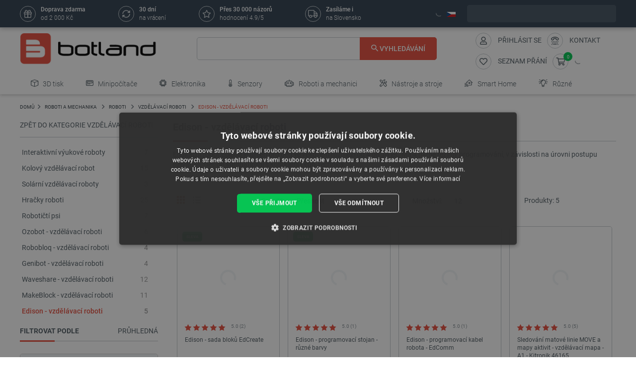

--- FILE ---
content_type: text/html; charset=utf-8
request_url: https://botland.cz/1141-edison-vzdelavaci-roboti
body_size: 92276
content:
<!doctype html>
<html lang="cs">

  <head>
    
      
  

  <meta charset="utf-8">


  <meta http-equiv="x-ua-compatible" content="ie=edge">



       <title>Edison - vzdělávací roboti - Botland - obchod s robotikou</title>
  
    
        <meta name="description" content="Roboty Edison umožňují mnoho způsobů programování, takže jsou ideální pro děti a dospívající všech věkových skupin. Podívejte se na nabídku Botland.pl!">
  
  <meta name="keywords" content="edison, lego roboti, konstrukce, programování, uživatel, kupé, robot, bloky, stará technika, děti">

      
    
        
          <meta name="robots" content="index, follow"/>
      

  
          <link rel="canonical" href="https://botland.cz/1141-edison-vzdelavaci-roboti">
      





  
                    <link rel="alternate" href="https://botland.cz/1141-edison-vzdelavaci-roboti" hreflang="cs">
              <link rel="alternate" href="https://botland.de/1141-edison-lernroboter" hreflang="de">
              <link rel="alternate" href="https://botland.store/1141-edison" hreflang="en">
              <link rel="alternate" href="https://botland.com.pl/1141-edison-roboty-edukacyjne" hreflang="pl">
              

  
  



  <meta name="viewport" content="width=device-width, initial-scale=1">



  <link rel="icon" type="image/vnd.microsoft.icon" href="/img/favicon.ico?1750927875">
  <link rel="shortcut icon" type="image/x-icon" href="/img/favicon.ico?1750927875">



                    
    
  <meta property="og:url" content="https://botland.cz/1141-edison-vzdelavaci-roboti">
  <meta property="og:type" content="website">
  <meta property="og:title" content="Edison - vzdělávací roboti -">
  <meta property="og:description" content="Roboty Edison umožňují mnoho způsobů programování, takže jsou ideální pro děti a dospívající všech věkových skupin. Podívejte se na nabídku Botland.pl!">
  <meta property="og:image" content="https://cdn3.botland.cz/75310-large_default/edison-sada-bloku-edcreate.jpg">
  <!-- Twitter Meta Tags -->
  <meta name="twitter:card" content="summary_large_image">
  <meta property="twitter:domain" content="">
  <meta property="twitter:url" content="https://botland.cz/1141-edison-vzdelavaci-roboti">
  <meta name="twitter:title" content="Edison - vzdělávací roboti -">
  <meta name="twitter:description" content="Roboty Edison umožňují mnoho způsobů programování, takže jsou ideální pro děti a dospívající všech věkových skupin. Podívejte se na nabídku Botland.pl!">
  <meta name="twitter:image" content="https://cdn3.botland.cz/75310-large_default/edison-sada-bloku-edcreate.jpg">







    <link rel="stylesheet" href="https://botland.cz/themes/classic-rocket/assets/cache/theme-353876149.css" type="text/css" media="all">



    <script type="text/javascript" src="//cdn.cookie-script.com/s/0d0a1711c548acd7aa6b846016fc2152.js" defer></script>


  <script type="text/javascript">
        var af_ajax_path = "https:\/\/botland.cz\/module\/amazzingfilter\/ajax?ajax=1";
        var af_classes = {"load_font":"1","icon-filter":"icon-filter","u-times":"icon-times","icon-eraser":"icon-eraser","icon-lock":"icon-lock","icon-unlock-alt":"icon-unlock-alt","icon-minus":"icon-minus","icon-plus":"icon-plus","icon-check":"icon-check","icon-save":"icon-save","js-product-miniature":"js-product-miniature","pagination":"pagination","product-count":"product-count","heading-counter":"heading-counter"};
        var af_id_cat = 1141;
        var af_ids = {"main":"main"};
        var af_product_count_text = "";
        var af_product_list_class = "af-product-list";
        var ap5_cartPackProducts = [];
        var ap5_modalErrorTitle = "Uwaga!";
        var closeAPP = "Zamknij";
        var current_controller = "category";
        var inpostizi_backend_ajax_url = "https:\/\/botland.cz\/module\/inpostizi\/backend";
        var inpostizi_binding_api_key = null;
        var inpostizi_fetch_binding_key = false;
        var inpostizi_generic_http_error = "Something went wrong. Please try again later.";
        var inpostizi_merchant_client_id = "3d953f2c-f77b-427c-bda8-32f4d9d52bb6";
        var is_17 = 1;
        var langCode = "cs";
        var load_more = false;
        var locationPopupAjax = "https:\/\/botland.cz\/module\/nvc_wnet_locationpopup\/ajax";
        var page_link_rewrite_text = "page";
        var pdaskaboutproductpricepro_address_error = "Please enter your address.";
        var pdaskaboutproductpricepro_ajax_link = "https:\/\/botland.cz\/module\/pdaskaboutproductpricepro\/ajax";
        var pdaskaboutproductpricepro_city_error = "Please enter your city name.";
        var pdaskaboutproductpricepro_commpany_error = "Please enter your commpany name.";
        var pdaskaboutproductpricepro_email_error = "Please enter a valid email address.";
        var pdaskaboutproductpricepro_firstname_error = "Please enter your firstname.";
        var pdaskaboutproductpricepro_lastname_error = "Please enter your lastname.";
        var pdaskaboutproductpricepro_mobile_phone_error = "Please enter your mobile phone number.";
        var pdaskaboutproductpricepro_mobile_phone_prefix_error = "Please enter your mobile phone prefix.";
        var pdaskaboutproductpricepro_phone_error = "Please enter your phone number.";
        var pdaskaboutproductpricepro_phone_prefix_error = "Please enter your phone prefix.";
        var pdaskaboutproductpricepro_postcode_error = "Please enter your postcode.";
        var pdaskaboutproductpricepro_privacy_policy_error = "Please accept privacy policy";
        var pdaskaboutproductpricepro_question_error = "Please enter your question.";
        var pdaskaboutproductpricepro_secure_key = "56d830593a8f3933a12252b8061b0746";
        var pdaskaboutproductpricepro_select_combination_error = "Please select which product combination are you interested";
        var pdaskaboutproductpricepro_send_nok = "Your e-mail could not be sent.";
        var pdaskaboutproductpricepro_send_ok = "V\u00e1\u0161 email byl \u00fasp\u011b\u0161n\u011b odesl\u00e1n.";
        var pdaskaboutproductpricepro_send_title = "Zeptejte se na cenu produktu";
        var pdaskaboutproductpricepro_sucsess_message = "Email was send.";
        var pdaskaboutproductpricepro_vat_error = "Please enter your vat number.";
        var prestashop = {"cart":{"products":[],"totals":{"total":{"type":"total","label":"Celkem","amount":0,"value":"0,00\u00a0K\u010d"},"total_including_tax":{"type":"total","label":"Celkem (s DPH)","amount":0,"value":"0,00\u00a0K\u010d"},"total_excluding_tax":{"type":"total","label":"Celkem (bez DPH)","amount":0,"value":"0,00\u00a0K\u010d"}},"subtotals":{"products":{"type":"products","label":"Mezisou\u010det","amount":0,"value":"0,00\u00a0K\u010d"},"discounts":null,"tax":{"type":"tax","label":"v\u010d. DPH","amount":0,"value":"0,00\u00a0K\u010d"},"shipping":{"type":"shipping","label":"Doru\u010den\u00ed","amount":0,"value":"Zdarma"}},"products_count":0,"summary_string":"0 polo\u017eek","vouchers":{"allowed":1,"added":[]},"discounts":[],"minimalPurchase":0,"minimalPurchaseRequired":""},"currency":{"name":"\u010desk\u00e1 koruna","iso_code":"CZK","iso_code_num":"203","sign":"K\u010d"},"customer":{"lastname":null,"firstname":null,"email":null,"birthday":null,"newsletter":null,"newsletter_date_add":null,"optin":null,"website":null,"company":null,"siret":null,"ape":null,"is_logged":false,"gender":{"type":null,"name":null},"addresses":[]},"language":{"name":"\u010ce\u0161tina","iso_code":"cs","locale":"cs-CZ","language_code":"cs","is_rtl":"0","date_format_lite":"d-m-Y","date_format_full":"d-m-Y H:i:s","id":3},"page":{"title":"","canonical":"https:\/\/botland.cz\/1141-edison-vzdelavaci-roboti","meta":{"title":"Edison - vzd\u011bl\u00e1vac\u00ed roboti -","description":"Roboty Edison umo\u017e\u0148uj\u00ed mnoho zp\u016fsob\u016f programov\u00e1n\u00ed, tak\u017ee jsou ide\u00e1ln\u00ed pro d\u011bti a dosp\u00edvaj\u00edc\u00ed v\u0161ech v\u011bkov\u00fdch skupin. Pod\u00edvejte se na nab\u00eddku Botland.pl!","keywords":"edison, lego roboti, konstrukce, programov\u00e1n\u00ed, u\u017eivatel, kup\u00e9, robot, bloky, star\u00e1 technika, d\u011bti","robots":"index"},"page_name":"category","body_classes":{"lang-cs":true,"lang-rtl":false,"country-CZ":true,"currency-CZK":true,"layout-left-column":true,"page-category":true,"tax-display-enabled":true,"category-id-1141":true,"category-Edison - vzd\u011bl\u00e1vac\u00ed roboti":true,"category-id-parent-884":true,"category-depth-level-5":true},"admin_notifications":[]},"shop":{"name":"BOTLAND","logo":"\/img\/cz-logo-16255747075.jpg","stores_icon":"\/img\/logo_stores.png","favicon":"\/img\/favicon.ico"},"urls":{"base_url":"https:\/\/botland.cz\/","current_url":"https:\/\/botland.cz\/1141-edison-vzdelavaci-roboti","shop_domain_url":"https:\/\/botland.cz","img_ps_url":"https:\/\/cdn2.botland.cz\/img\/","img_cat_url":"https:\/\/cdn1.botland.cz\/img\/c\/","img_lang_url":"https:\/\/cdn3.botland.cz\/img\/l\/","img_prod_url":"https:\/\/cdn2.botland.cz\/img\/p\/","img_manu_url":"https:\/\/cdn3.botland.cz\/img\/m\/","img_sup_url":"https:\/\/cdn1.botland.cz\/img\/su\/","img_ship_url":"https:\/\/cdn3.botland.cz\/img\/s\/","img_store_url":"https:\/\/cdn1.botland.cz\/img\/st\/","img_col_url":"https:\/\/cdn3.botland.cz\/img\/co\/","img_url":"https:\/\/cdn2.botland.cz\/themes\/classic-rocket\/assets\/img\/","css_url":"https:\/\/cdn2.botland.cz\/themes\/classic-rocket\/assets\/css\/","js_url":"https:\/\/cdn3.botland.cz\/themes\/classic-rocket\/assets\/js\/","pic_url":"https:\/\/cdn2.botland.cz\/upload\/","pages":{"address":"https:\/\/botland.cz\/nova-adresa","addresses":"https:\/\/botland.cz\/adresy","authentication":"https:\/\/botland.cz\/prihlasit-se","cart":"https:\/\/botland.cz\/kosik","category":"https:\/\/botland.cz\/index.php?controller=category","cms":"https:\/\/botland.cz\/index.php?controller=cms","contact":"https:\/\/botland.cz\/napiste-nam","discount":"https:\/\/botland.cz\/slevove-kupony","guest_tracking":"https:\/\/botland.cz\/sledovani-vasi-objednavky","history":"https:\/\/botland.cz\/me-objednavky","identity":"https:\/\/botland.cz\/moje-osobni-udaje","index":"https:\/\/botland.cz\/","my_account":"https:\/\/botland.cz\/muj-ucet","order_confirmation":"https:\/\/botland.cz\/index.php?controller=order-confirmation","order_detail":"https:\/\/botland.cz\/index.php?controller=order-detail","order_follow":"https:\/\/botland.cz\/vraceni-produktu","order":"https:\/\/botland.cz\/objednavky","order_return":"https:\/\/botland.cz\/index.php?controller=order-return","order_slip":"https:\/\/botland.cz\/moje-dobropisy","pagenotfound":"https:\/\/botland.cz\/chyba-404","password":"https:\/\/botland.cz\/zapomneli-jste-heslo","pdf_invoice":"https:\/\/botland.cz\/index.php?controller=pdf-invoice","pdf_order_return":"https:\/\/botland.cz\/index.php?controller=pdf-order-return","pdf_order_slip":"https:\/\/botland.cz\/index.php?controller=pdf-order-slip","prices_drop":"https:\/\/botland.cz\/sleva","product":"https:\/\/botland.cz\/index.php?controller=product","search":"https:\/\/botland.cz\/hledat","sitemap":"https:\/\/botland.cz\/mapa-stranek","stores":"https:\/\/botland.cz\/obchody","supplier":"https:\/\/botland.cz\/dodavatele","register":"https:\/\/botland.cz\/prihlasit-se?create_account=1","order_login":"https:\/\/botland.cz\/objednavky?login=1"},"alternative_langs":{"cs":"https:\/\/botland.cz\/1141-edison-vzdelavaci-roboti","de":"https:\/\/botland.de\/1141-edison-lernroboter","en":"https:\/\/botland.store\/1141-edison","pl":"https:\/\/botland.com.pl\/1141-edison-roboty-edukacyjne"},"theme_assets":"\/themes\/classic-rocket\/assets\/","actions":{"logout":"https:\/\/botland.cz\/?mylogout="},"no_picture_image":{"bySize":{"hsma_default":{"url":"https:\/\/cdn1.botland.cz\/img\/p\/cs-default-hsma_default.jpg","width":45,"height":45},"small_default":{"url":"https:\/\/cdn1.botland.cz\/img\/p\/cs-default-small_default.jpg","width":98,"height":98},"cart_default":{"url":"https:\/\/cdn1.botland.cz\/img\/p\/cs-default-cart_default.jpg","width":125,"height":125},"pdt_180":{"url":"https:\/\/cdn2.botland.cz\/img\/p\/cs-default-pdt_180.jpg","width":180,"height":180},"home_default":{"url":"https:\/\/cdn2.botland.cz\/img\/p\/cs-default-home_default.jpg","width":250,"height":250},"pdt_300":{"url":"https:\/\/cdn1.botland.cz\/img\/p\/cs-default-pdt_300.jpg","width":300,"height":300},"pdt_360":{"url":"https:\/\/cdn3.botland.cz\/img\/p\/cs-default-pdt_360.jpg","width":360,"height":360},"medium_default":{"url":"https:\/\/cdn3.botland.cz\/img\/p\/cs-default-medium_default.jpg","width":452,"height":452},"pdt_540":{"url":"https:\/\/cdn2.botland.cz\/img\/p\/cs-default-pdt_540.jpg","width":540,"height":540},"large_default":{"url":"https:\/\/cdn3.botland.cz\/img\/p\/cs-default-large_default.jpg","width":800,"height":800}},"small":{"url":"https:\/\/cdn1.botland.cz\/img\/p\/cs-default-hsma_default.jpg","width":45,"height":45},"medium":{"url":"https:\/\/cdn1.botland.cz\/img\/p\/cs-default-pdt_300.jpg","width":300,"height":300},"large":{"url":"https:\/\/cdn3.botland.cz\/img\/p\/cs-default-large_default.jpg","width":800,"height":800},"legend":""}},"configuration":{"display_taxes_label":true,"is_catalog":false,"show_prices":true,"opt_in":{"partner":false},"quantity_discount":{"type":"discount","label":"Sleva"},"voucher_enabled":1,"return_enabled":1},"field_required":[],"breadcrumb":{"links":[{"title":"Dom\u016f","url":"https:\/\/botland.cz\/"},{"title":"ROBOTI A MECHANIKA","url":"https:\/\/botland.cz\/7-roboti-a-mechanika"},{"title":"Roboti","url":"https:\/\/botland.cz\/345-roboti"},{"title":"Vzd\u011bl\u00e1vac\u00ed roboti","url":"https:\/\/botland.cz\/884-vzdelavaci-roboti"},{"title":"Edison - vzd\u011bl\u00e1vac\u00ed roboti","url":"https:\/\/botland.cz\/1141-edison-vzdelavaci-roboti"}],"count":5},"link":{"protocol_link":"https:\/\/","protocol_content":"https:\/\/"},"time":1768697253,"static_token":"6040b5d57410e58043d17cbf0d2a1ebb","token":"2cf81a47f842bfbf8c508825233e8013","is_ajax":false,"logo":{"size":{"width":613,"height":140}}};
        var product_pack_url = null;
        var product_pack_url_btm_text = "Pod\u00edvejte se na produkty v sad\u011b";
        var shops = {"pl":"https:\/\/botland.com.pl\/1141-edison-roboty-edukacyjne","cs":"https:\/\/botland.cz\/1141-edison-vzdelavaci-roboti","de":"https:\/\/botland.de\/1141-edison-lernroboter","en":"https:\/\/botland.store\/1141-edison"};
        var show_load_more_btn = true;
        var teamwant_token_error = "Pro p\u0159ihl\u00e1\u0161en\u00ed je vy\u017eadov\u00e1n token 2FA";
        var wnet_datalayer_cart_url = "https:\/\/botland.cz\/module\/wnet_datalayer\/ajax?action=getCartEvents";
        var wnet_datalayer_custom_event_url = "https:\/\/botland.cz\/module\/wnet_datalayer\/ajax?action=getCustomEvent";
        var wnet_datalayer_debug_enabled = false;
        var wnet_datalayer_full_page_cache_enabled = true;
        var wnet_datalayer_ga_code = "G-LS8V4FB8NQ";
        var wnet_datalayer_gtm_code = "GTM-K3TJQRL";
        var wnet_datalayer_is_included_gtag_script = false;
        var wnet_datalayer_payment_url = "https:\/\/botland.cz\/module\/wnet_datalayer\/ajax?action=getPaymentInfo";
        var wnet_datalayer_purchase_url = "https:\/\/botland.cz\/module\/wnet_datalayer\/ajax?action=savePurchaseEvent";
        var wnet_datalayer_selectors_map = {"productMiniature":".js-product-miniature","productMiniatureLink":".js-product-miniature-link","listing":".js-wnet-datalayer-list","productPageForm":"#add-to-cart-or-refresh","paymentMethodInput":"[name=\"payment-option\"]","shippingMethodInput":"[name^=\"delivery_option\"]","promotionElement":".js-wnet-datalayer-promotion","promotionElementLink":".js-wnet-datalayer-promotion-link"};
        var wnet_datalayer_shipping_url = "https:\/\/botland.cz\/module\/wnet_datalayer\/ajax?action=getShippingInfo";
        var wnet_datalayer_user_data_url = "https:\/\/botland.cz\/module\/wnet_datalayer\/ajax?action=getUserData&current_page=category";
        var wnet_datalayer_view_item_url = "https:\/\/botland.cz\/module\/wnet_datalayer\/ajax?action=getProductViewItem";
      </script>

           
      <script>
      var luigisScriptUrl = 'https://scripts.luigisbox.tech/LBX-245523.js';
    </script>
    


  
	<script type="text/javascript">
	   var nbProductCart = "0";
	   var favico_front_controller = "https://botland.cz/module/faviconotification/FrontAjaxFaviconotification";
       var BgColor = "#11af00";
       var TxtColor = "#ffffff";
	</script>

<style type="text/css">@media(max-width:767px){#amazzing_filter{position:fixed;opacity:0;}}</style>        
                
                
                                
                    
                    
                
                    
                                                                    
                    
                
                
    
                
                
                
                

                
                            
        
        
        
        
                    
                                        


        
                    
                
                
                                
                    
                    
                
                    
                    
                    
                
                
    
                
                
                
                

                
                            
        
        
        
        
                    
                                        


                
    
                    
                
                
                                
                    
                    
                
                    
                    
                    
                
                
    
                
                
                
                

                
                            
        
        
        
        
                    
                                        


                <style><!--
#delivery-address .form-group.form-group-alias,
.js-address-form .form-group.form-group-alias,
#delivery-address .form-group.form-group-address2,
.js-address-form .form-group.form-group-address2 {
display: none;
}
--></style>
<style></style>
    
                    
                
                
                                
                    
                    
                
                    
                    
                    
                
                
    
                
                
                
                

                
                            
        
        
        
        
                    
                                        


                <style><!--
@media screen and (max-width: 400px) {
 .stick-actions-button .btn-add-to-cart {
 padding: .9rem .2rem;
}
}
@media screen and (max-width: 331px) {
 .stick-actions-button .btn-add-to-cart {
 font-size: 11px !important;
}
}
--></style>
    
                    
                
                
                                
                    
                    
                
                    
                                                                    
                    
                
                
    
                
                
                
                

                
                            
        
        
        
        
                    
                                        


        
                    
                
                
                                
                    
                    
                
                    
                    
                    
                
                
    
                
                
                
                

                
                            
        
        
        
        
                    
                                        


                <style><!--
#product .input-group-btn-vertical{
 height: 100%;
}
#footer .under-footer {
 display: none !important;
}

.pd_aapp .btn-primary.btn-ask-price{
 visibility: visible!important;
}

.product-flags:has(.product-flag.eol) .product-flag:not(.eol) {
 display: none!important;
}

.product-flags:has(.on-sale) .discount-product {
 display: none!important;
}

.category-miniature__name {
 text-wrap: balance;
 padding: 15px 2px;
}

.block-category .row>* {
 padding: 0 4px;
}
@media (max-width: 767.98px) {
 #module-seo_product_listing-seo_page .columns-wrapper {
 flex-direction: column-reverse;
 }
}
--></style>
    
                    
                                                                            
                
                                
                    
                    
                                                                                                                                                
                    
                    
                    
                
                
    
                
                
                
                

                
                            
        
        
        
        
                    
                                        


        
                    
                
                
                                
                    
                    
                
                    
                                                                    
                    
                
                
    
                
                
                
                

                
                            
        
        
        
        
                    
                                        


        
                    
                
                
                                
                    
                    
                
                    
                    
                    
                
                
    
                
                
                
                

                
                            
        
        
        
        
                    
                                        


                <meta name="seznam-wmt" content="69zpGWGoUanH6A5epTIStWYnyCTHk4Ty" />
    
                    
                
                
                                
                    
                    
                
                    
                    
                    
                
                
    
                
                
                
                

                
                            
        
        
        
        
                    
                                        


                
    
                    
                
                
                                
                    
                    
                
                    
                    
                    
                
                
    
                
                
                
                

                
                            
        
        
        
        
                    
                                        


                <style><!--
@media (max-width: 767px){
.js-mobile-menu-toggle {
 opacity:1;
}
}
--></style>
<style><!--
.right-nav #_desktop_user_info {
 display:none;
}
--></style>
<style></style>
<style></style>
    
                    
                
                
                                
                    
                    
                
                    
                    
                    
                
                
    
                
                
                
                

                
                            
        
        
        
        
                    
                                        


                <style><!--
.product-availability-widget__check a {
 font-size: 14px;
 font-weight: bold;
 vertical-align: middle;
}
--></style>
<style></style>
    
                    
                
                
                                
                    
                    
                
                    
                    
                    
                
                
    
                
                
                
                

                
                            
        
        
        
        
                    
                                        


                <style><!--
.stations-logo {
 display: flex;
 flex-wrap: wrap;
 justify-content: space-around;
}

.stations-logo a {
 transition: box-shadow 0.3s ease-in-out;
margin-bottom: 8px;
}
.stations-logo img {
border: 1px solid #c2c8cc;
 border-radius: 5px;
 padding: 0px 8px;
}

.stations-logo .logo-text {
border: 1px solid #c2c8cc;
 border-radius: 5px;
 padding: 0px 8px;
 width: 100px;
 height: 70px;
 display: flex;
 align-items: center;
 justify-content: center;
}

.stations-logo a:hover {
 -webkit-box-shadow: 0 0 5px 0 rgb(0 0 0 / 30%);
 -moz-box-shadow: 0 0 5px 0 rgba(0, 0, 0, 0.3);
 box-shadow: 0 0 5px 0 rgb(0 0 0 / 30%);
border-radius: 5px;
}

#content-wrapper #category-description-bottom ul
{
list-style: disc;
padding-left: 1em;
}

@media (max-width: 991.98px) {

.category-id-176 .category-description.collapsed .content {
 -webkit-mask-image: -webkit-gradient(linear,left top,left bottom,from(black),to(rgba(0,0,0,0)));
 max-height: 85px;
 overflow: hidden;
}

.category-id-176 .category-description .content {
 transition: max-height 0.2s ease-out;
 max-height: 800px;
}

}
-->

#k-faq-accord{max-width: 1000px;width: 100%;margin: 0 auto;clear: both;padding: 30px 0 0 0; margin-bottom: 20px;}
#k-faq-accord input { position: absolute;opacity: 0;z-index: -1;}
#k-faq-accord .tabs {border-radius: 8px;overflow: hidden;border: 1px solid #CCCCCC;}
#k-faq-accord .tab {width: 100%;color: white;overflow: hidden;}
#k-faq-accord .tab h3{margin-bottom: 0px;}
#k-faq-accord .tab-label {display: -webkit-box;display: flex;-webkit-box-pack: justify;justify-content: space-between;padding: 1em;background: #fff;font-weight: bold;cursor: pointer;color: #e74c3c;transition: all .3s;border-top: 1px solid #CCCCCC; margin-bottom: 0px; text-transform: none; font-size: 15px; font-weight: 400;}
#k-faq-accord .tab:first-child .tab-label{border-top:none;margin-bottom: 0px;}
#k-faq-accord .tab-label:hover {background: #fff;}
#k-faq-accord .tab-label::after {content: "+";width: 1em;height: 1em;text-align: center;-webkit-transition: all .35s!important;transition: all .35s;}
#k-faq-accord .tab-content {max-height: 0;padding: 0 1em;color: #4f5b62;background: white;-webkit-transition: all .35s;transition: all .35s;}
#k-faq-accord .tab-close {display: -webkit-box;display: flex;-webkit-box-pack: end;justify-content: flex-end;padding: 1em;font-size: 0.75em;background: #29abe2;cursor: pointer;}
#k-faq-accord .tab-close:hover {background: #29abe2;}
#k-faq-accord input:checked + .tab-label { background: #29abe2;color:#fff;}
#k-faq-accord input:checked + .tab-label::after {-webkit-transform: rotate(90deg);transform: rotate(90deg);}
#k-faq-accord input:checked ~ .tab-content {max-height: 100vh;padding: 1em;}
--></style>
    
                    
                
                
                                
                    
                    
                
                    
                    
                    
                
                
    
                
                
                
                

                
                            
        
        
        
        
                    
                                        


                
    
                    
                
                
                                
                    
                    
                
                    
                    
                    
                
                
    
                
                
                
                

                
                            
        
        
        
        
                    
                                        


                <script type="text/javascript">// <![CDATA[
var _hwq = _hwq || [];
 _hwq.push(['setKey', '92A7D464BEF709573ADE19759C4C34C5']);_hwq.push(['setTopPos', '141']);_hwq.push(['showWidget', '21']);(function() {
 var ho = document.createElement('script'); ho.type = 'text/javascript'; ho.async = true;
 ho.src = 'https://cz.im9.cz/direct/i/gjs.php?n=wdgt&sak=92A7D464BEF709573ADE19759C4C34C5';
 var s = document.getElementsByTagName('script')[0]; s.parentNode.insertBefore(ho, s);
})();
// ]]></script>
<style></style>
<style></style>
<style></style>
    
                    
                
                
                                
                    
                    
                
                    
                    
                    
                
                
    
                
                
                
                

                
                            
        
        
        
        
                    
                                        


                <style><!--
.l-header--sticky {
background-color: #ffffff;
}
--></style>
<style></style>
<style></style>
    
                    
                
                
                                
                    
                    
                
                    
                    
                    
                
                
    
                
                
                
                

                
                            
        
        
        
        
                    
                                        


                <link rel="manifest" href="/manifest.json" />
<style></style>
<style></style>
    
                    
                
                
                                
                    
                    
                
                    
                    
                    
                
                
    
                
                
                
                

                
                            
        
        
        
        
                    
                                        


                <style><!--
.col-6.col-md-3.under-footer__link-group.under-footer__link-group--right.text-right {
display:none;
}
--></style>
<style></style>
<style></style>
<style></style>
<style></style>
<style></style>
    
                    
                
                
                                
                    
                    
                                                                                                                                                
                    
                    
                    
                
                
    
                
                
                
                

                
                            
        
        
        
        
                    
                                        


        
                    
                
                
                                
                    
                    
                
                    
                    
                    
                
                
    
                
                
                
                

                
                            
        
        
        
        
                    
                                        


                <style><!--
.internal-link__list{
text-transform: uppercase;
}
--></style>
<style></style>
    
                    
                
                
                                
                    
                    
                
                    
                    
                    
                
                
    
                
                
                
                

                
                            
        
        
        
        
                    
                                        


                <style><!--
.ramka_creality {
	width: 100%;
	height: auto;
	background-color:#f2f5f7;
	border-radius:10px;
	margin:20px auto;
}

.ramka_creality::before {
	display: inline-block;
	background: url('https://cdn2.botland.cz/img/art/inne/ikony/oficjalny-do-allegro_creality-cz.png') no-repeat center;
	background-size:280px;
	width:30%;
	height:92px;
	margin:30px;
	content:"";
	vertical-align: middle;
}

.ramka_creality::after {
	display: inline-block;
	content: "Společnost Botland je oficiálním distributorem 3D tiskáren Creality. Nákupem u nás získáte záruku originálního vybavení a rychlé technické podpory. Provozujeme také profesionální servis zařízení a nabízíme originální náhradní díly.";
	background-size:680px;
	width:60%;
	height:auto;
	vertical-align: middle;
	color: #4f5b62;
}

@media screen and (max-width:991px) {

.ramka_creality {
	width: 100%;
	height: auto;
	background-color:#f2f5f7;
	border-radius:10px;
}

.ramka_creality::before {
	display: block;
	background: url('https://cdn2.botland.cz/img/art/inne/ikony/oficjalny-do-allegro_creality-cz.png') no-repeat center;
 background-size:50%;
	height:110px;
	width:100%;
	margin:auto;
	padding-top:30px;
	content:"";
	vertical-align: middle;
}

.ramka_creality::after {
	display: block;
	content: "Společnost Botland je oficiálním distributorem 3D tiskáren Creality. Nákupem u nás získáte záruku originálního vybavení a rychlé technické podpory. Provozujeme také profesionální servis zařízení a nabízíme originální náhradní díly.";
	background-size:100%;
	width:90%;
	height:auto;
	margin:auto;
	padding-bottom:30px;
	vertical-align: middle;
	color: #4f5b62;
}
--></style>
<style></style>
<style></style>
<style></style>
    
                    
                
                
                                
                    
                    
                
                    
                                                                    
                    
                
                
    
                
                
                
                

                
                            
        
        
        
        
                    
                                        


        
                    
                                                                            
                
                                
                    
                    
                
                    
                                                                    
                    
                
                
    
                
                
                
                

                
                            
        
        
        
        
                    
                                        


        
                    
                
                
                                
                    
                    
                
                    
                    
                    
                
                
    
                
                
                
                

                
                            
        
        
        
        
                    
                                        


                <style><!--
.product-miniature__title-wrapper .product-miniature__stars{
background-color: white;
border-radius: 20px;
}
--></style>
    
                    
                
                
                                
                    
                    
                
                    
                    
                    
                
                
    
                
                
                
                

                
                            
        
        
        
        
                    
                                        


                <style><!--
.sensbitdhl-map-btn {
 font-size: 11px;
}
--></style>
    
                    
                
                
                                
                    
                    
                
                    
                    
                    
                
                
    
                
                
                
                

                
                            
        
        
        
        
                    
                                        


                <style><!--
#link-cms-page-56-2 {
display:none;
}

#link-cms-page-222-2 {
display:none;
}

#link-cms-page-234-2 {
display:none;
}

#link-cms-page-193-2 {
display:none;
}
--></style>
<style></style>
    
                    
                
                
                                
                    
                    
                
                    
                    
                    
                
                
    
                
                
                
                

                
                            
        
        
        
        
                    
                                        


                <style><!--
.footer__social-icons-container {
 display:none;
}

.header-navbar__wrapper .navbar-list__wrapper .navbar-list--item.has-children a {
 padding-right: 10px;
}
--></style>
<meta name="google-site-verification" content="cIuqfcw6CRrALR7XuKcXWWKHYdUxMmvEubFH9sE1A-I" />
    
                    
                
                
                                
                    
                    
                
                    
                    
                    
                
                
    
                
                
                
                

                
                            
        
        
        
        
                    
                                        


                <style><!--
#find_balikovna_zip_city {
 border:1px solid #ccc;
 border-radius:5px;
}

#find_baliknapostu_zip_city {
 border:1px solid #ccc;
 border-radius:5px;
}

.vybrat_baliknapostu {
 background-color: #ffd021;
 color: #222f77;
}

.vypis_baliknapostu_td_nadpis {
 
 color:#4f5b62;
 background-color:#f2f5f7;
 
}
#result_baliknapostu_zip_city {
 border:1px solid #c2c8cc;
 padding:20px;
 margin:5%;
 border-radius:10px;
}

#vypis_baliknapostu {
 margin:auto;
}

.vybrat_balikovna {
 background-color: #92c249;
 color: white;
}

.vypis_balikovna_td_nadpis {
 
 color:#4f5b62;
 background-color:#f2f5f7;
 
}
#result_balikovna_zip_city {
 border:1px solid #c2c8cc;
 padding:20px;
 margin:5%;
 border-radius:10px;
}

#vypis_balikovna {
 margin:auto;
}
--></style>
<style></style>
    
                    
                
                
                                
                    
                    
                
                    
                    
                    
                
                
    
                
                
                
                

                
                            
        
        
        
        
                    
                                        


                <meta name="google-site-verification" content="7UOWUzNPIxbSwzjIvsl5pSveqG6WqU_wiDX3QUUM52Q" />
    
                    
                
                
                                
                    
                    
                
                    
                    
                    
                
                
    
                
                
                
                

                
                            
        
        
        
        
                    
                                        


                <style><!--
[title="polský zlotý"] {
display:none !important;
}
--></style>
    
                    
                
                
                                
                    
                    
                
                    
                    
                    
                
                
    
                
                
                
                

                
                            
        
        
        
        
                    
                                        


                <style><!--
@media (min-width:1250px){
.header-icon-button-text {
 min-width: 120px;
}}
@media (min-width: 991px) and (max-width:1230px){
#header .header-right {
 padding-bottom:10px;
}}
--></style>
<style></style>
    
                    
                
                
                                
                    
                    
                                                                                                                                                
                    
                    
                    
                
                
    
                
                
                
                

                
                            
        
        
        
        
                    
                                        


        
                    
                
                
                                
                    
                    
                
                    
                    
                    
                
                                                                
    
                
                
                
                

                
                            
        
        
        
        
                    
                                        


        
                    
                
                
                                
                    
                    
                
                    
                    
                    
                
                
    
                
                
                
                

                
                            
        
        
        
        
                    
                                        


                <style><!--
#customer-form [for*=f-company], #customer-form [id*="f-company"] {
 display:none;
}

[for*=f-siret], [id*="f-siret"] {
 display:none;
}
--></style>
<style></style>
<style></style>
    
                    
                
                
                                
                    
                    
                
                    
                    
                    
                
                
    
                
                
                
                

                
                            
        
        
        
        
                    
                                        


                <style><!--
.free-shipping__label {
 text-transform: none;
}
--></style>
    
                    
                
                
                                
                    
                    
                
                    
                    
                    
                
                
    
                
                
                
                

                
                            
        
        
        
        
                    
                                        


                <style><!--
.product-description-article ol {
padding-left:30px;
}
--></style>
    
                    
                
                
                                
                    
                    
                
                    
                    
                    
                
                
    
                
                
                
                

                
                            
        
        
        
        
                    
                                        


                <style><!--
@media (min-width: 768px) {
 .navbar-list--header {
 display: none !important;
 }
}
--></style>
<style></style>
    
                    
                
                
                                
                    
                    
                
                    
                    
                    
                
                
    
                
                
                
                

                
                            
        
        
        
        
                    
                                        


                <style><!--
.product-faq-cta {
display: none;
}
--></style>
    
            <!--Module: ets_socicallogin -->
<script type="text/javascript">
    var ets_solo_callbackUrl = 'https://botland.cz/module/ets_sociallogin/oauth';
</script>
<!--/Module: ets_socicallogin-->  <script>
    window.dataLayer = window.dataLayer || [];
    function gtag(){window.dataLayer.push(arguments);}
  </script>








    
    
    <link
      rel="preload"
      href="https://cdn2.botland.cz/themes/classic-rocket/assets/fonts/icomoon-de951354ff9ea00538d8618601c99dd5.woff2"
      as="font"
      crossorigin
    >


<link rel="preload" href="/img/cz-logo-16255747075.jpg" as="image">





   
    <script type="application/ld+json">
    {
    "@context": "https://schema.org",
    "@type": "ElectronicsStore",
    "name": "Online obchod s elektronikou Botland",
    "image": "https://botland.cz/img/cz-logo-16255747075.jpg",
    "@id": "https://botland.cz/",
    "url": "https://botland.cz/",
    "telephone": "+48 62 593 10 54",
    "address": {
      "@type": "PostalAddress",
      "streetAddress": "Gola 25A",
      "addressLocality": "Bralin",
      "postalCode": "63-640",
      "addressCountry": "PL"
    },
    "hasMerchantReturnPolicy":{
        "@type":"MerchantReturnPolicy",
        "applicableCountry":["PL", "AT", "BE", "HR", "CZ", "DK", "DE", "NL", "SK", "LU", "BG", "EE", "FR", "LT", "LV", "PT", "RO", "SI", "HU", "IT", "ES", "FI", "GR", "IE", "SE"],
        "returnPolicyCategory":"https://schema.org/MerchantReturnFiniteReturnWindow",
        "merchantReturnDays":30,
        "returnMethod":"https://schema.org/ReturnByMail",
        "returnFees":"https://schema.org/ReturnFeesCustomerResponsibility"
    }
    }
    </script>
  


<script type="application/ld+json">
  {
  "@context":"https://schema.org",
  "@type":"WebSite",
  "url":"https://botland.cz",
    "potentialAction":{
    "@type":"SearchAction",
    "target":"https://botland.cz/hledat?s={search_term_string}",
    "query-input": "required name=search_term_string"
    }
  }
</script>

<script>
  window.dataLayer = window.dataLayer || [];
  function gtag() {
    dataLayer.push(arguments);
  }
</script>

<script src="https://kit.fontawesome.com/673245ada2.js" crossorigin="anonymous"></script>


    
  </head>

  <body id="category" class="lang-cs country-cz currency-czk layout-left-column page-category tax-display-enabled category-id-1141 category-edison-vzdelavaci-roboti category-id-parent-884 category-depth-level-5">

    
          <!-- Google Tag Manager (noscript) -->
    <noscript><iframe src="https://www.googletagmanager.com/ns.html?id=GTM-K3TJQRL"
                      height="0" width="0" style="display:none;visibility:hidden"></iframe></noscript>
    <!-- End Google Tag Manager (noscript) -->

    

    <main class="">
      
              
      <div class="l-header__wrapper">
        <header id="header" class="l-header">
          <div class="l-header__container">
            <div class="l-header__row">
              
                
  <div class="header-banner">
      
  </div>



  <nav class="header-nav border-bottom align-items-center hide-on-sticky">
    <div class="container header__container">
      <div class="row d--flex align-items-center">
        <div class="col-sm-0 col-lg-7">
            <div class="headernavdata">
          <div class="headernavdata__item">
      <div class="headernavdata__icon">
                  <i
            class="icon  icon-gift  icon-rounded"></i>
        
              </div>
      <div class="headernavdata__text">
        <div class="headernavdata__title">Doprava zdarma </div>
        <div class="headernavdata__subtitle">od 2 000 Kč</div>
      </div>
    </div>
          <div class="headernavdata__item">
      <div class="headernavdata__icon">
                  <i class="icon  icon-reload  icon-rounded"></i>
        
              </div>
      <div class="headernavdata__text">
        <div class="headernavdata__title">30 dní</div>
        <div class="headernavdata__subtitle">na vrácení</div>
      </div>
    </div>
          <div class="headernavdata__item">
      <div class="headernavdata__icon">
                  <i class="icon icon-star-regular  icon-rounded"></i>
        
              </div>
      <div class="headernavdata__text">
        <div class="headernavdata__title">Přes 30 000 názorů</div>
        <div class="headernavdata__subtitle">hodnocení 4.9/5</div>
      </div>
    </div>
          <div class="headernavdata__item">
      <div class="headernavdata__icon">
                  <i class="icon  icon-truck icon-rounded"></i>
        
              </div>
      <div class="headernavdata__text">
        <div class="headernavdata__title">Zasíláme i </div>
        <div class="headernavdata__subtitle">na Slovensko</div>
      </div>
    </div>
  </div>

        </div>
        <div class="col-sm-12 col-lg-5 d-flex align-items-center justify-content-end right-nav">
            <div id="_desktop_currency_selector">
    <i class="varnish-loader fal fa-spinner-third fa-spin"></i>
    <div class="currency-selector dropdown js-dropdown varnish-content">
        <span data-target="#" data-toggle="dropdown" class="text-white text-uppercase dropdown-toggle" aria-haspopup="true" aria-expanded="false" aria-label="Rozevírací nabídka měny">
            CZK
        </span>
        <div class="dropdown-menu dropdown-menu-right" aria-labelledby="currency-selector-label">
                              <a title="česká koruna" rel="nofollow" href="?SubmitCurrency=1&amp;id_currency=5" class="dropdown-item small">CZK Kč</a>
                              <a title="euro" rel="nofollow" href="?SubmitCurrency=1&amp;id_currency=4" class="dropdown-item small">EUR €</a>
                              <a title="polský zlotý" rel="nofollow" href="?SubmitCurrency=1&amp;id_currency=1" class="dropdown-item small">PLN zł</a>
                    </div>
    </div>
</div>
<div id="_desktop_language_selector" class="mr-auto mr-md-0">
  <div class="language-selector-wrapper">
    <div class="language-selector dropdown js-dropdown">
      <span data-toggle="dropdown" class="dropdown-toggle text-white text-uppercase" aria-haspopup="true" aria-expanded="false" aria-label="Rozevírací nabídka jazyka">
                    <img src="/img/l/3.jpg">
               </span>
      <div class="dropdown-menu dropdown-menu-right" aria-labelledby="language-selector-label">
                        <a href="https://botland.store/1141-edison" class="dropdown-item small" data-iso-code="en"><img src="/img/l/1.jpg"> English</a>
                        <a href="https://botland.com.pl/1141-edison-roboty-edukacyjne" class="dropdown-item small" data-iso-code="pl"><img src="/img/l/2.jpg"> Polski</a>
                        <a href="https://botland.cz/1141-edison-vzdelavaci-roboti" class="dropdown-item small active" data-iso-code="cs"><img src="/img/l/3.jpg"> Čeština</a>
                        <a href="https://botland.de/1141-edison-lernroboter" class="dropdown-item small" data-iso-code="de"><img src="/img/l/4.jpg"> Deutsch</a>
                </div>
    </div>
  </div>
</div>
    			<div class="shipping-date shipping-date--ph-loading" data-toggle="tooltip" data-placement="bottom" title=""
			     data-original-title="Pokud platíte rychlým převodem :)">
				<div class="ph-item"><div><div class="ph-row"><div class="ph-col-12 big"></div></div></div></div>
				<span class="shipping-date__value" id="shipping-date" data-ajax-url="https://botland.cz/module/wnet_shippingdate/shippingdate?ajax=1&amp;action=getShippingDate"
			      data-seconds-to-check="79948" data-enabled="1">
            <span class="shipping-date__text" data-default-text="Objednejte do:">
                                    Expedujeme v pondělí
                            </span>
                      </span>
				<div class="shipping-date__icon">
					<span class="icon icon-info ml-2"></span>
				</div>
			</div>
    
        </div>
      </div>
      <div class="d-md-none d-flex justify-content-between align-items-center w-100 mobile no-gutters">
        <div class="col-4">

        </div>
                                                                    </div>
    </div>
  </nav>



  <div class="header-top">
    <div class="container">
      <div class="row align-items-center justify-content-between">



        <div class="col-8 col-md-3 header-left">

          <a href="//botland.cz/">
            <img class="logo img-fluid" src="/img/cz-logo-16255747075.jpg" alt="Botland.cz" width="613" height="140">
          </a>
        </div>
        <div class="col-md-5 header-center">
            <!-- Block search module TOP -->
<div class="search-widget align-self-center" data-search-widget data-search-controller-url="//botland.cz/hledat">
  <span class="menu-toggle js-mobile-menu-toggle">
    <span>MENU</span>
    <i class="fa fa-bars"></i>
  </span>
  <form method="get" action="//botland.cz/hledat">
		<input type="hidden" name="controller" value="search">
		<div class="input-group">
			<input class="form-control js-search-widget-input" type="text" name="s" value="" placeholder="" aria-label="Vyhledávání" data-last-item-text="Zobrazit všechny výsledky ([1])">
			<button type="submit" class="btn btn-primary input-group-btn">
				<i class="icon icon-search search-widget__button-icon search"></i>
				<span class="search-widget__button-text">Vyhledávání</span>
			</button>
		</div>
	</form>
</div>
<!-- /Block search module TOP -->

        </div>
        <div class="col-4 col-md-auto header-right">
          <div class="d-none show-on-sticky">
                			<div class="shipping-date shipping-date--ph-loading" data-toggle="tooltip" data-placement="bottom" title=""
			     data-original-title="Pokud platíte rychlým převodem :)">
				<div class="ph-item"><div><div class="ph-row"><div class="ph-col-12 big"></div></div></div></div>
				<span class="shipping-date__value" id="shipping-date" data-ajax-url="https://botland.cz/module/wnet_shippingdate/shippingdate?ajax=1&amp;action=getShippingDate"
			      data-seconds-to-check="79948" data-enabled="1">
            <span class="shipping-date__text" data-default-text="Objednejte do:">
                                    Expedujeme v pondělí
                            </span>
                      </span>
				<div class="shipping-date__icon">
					<span class="icon icon-info ml-2"></span>
				</div>
			</div>
    
          </div>
          <div id="_desktop_user_info">
  <div class="user-info">
          <span
        class="header-icon-button-text"
        title="Přihlášení k vašemu zákaznickému účtu"
      >

        <a href="https://botland.cz/moje-osobni-udaje" class="header-icon-button-text__icon icon icon-user" rel="nofollow"></a>
        <span class="header-icon-button-text__text">
          <a href="https://botland.cz/moje-osobni-udaje" rel="nofollow">
            Přihlásit se
          </a>
        </span>
      </span>
        <span class="header-icon-button-text d-none d-md-inline-block">
      <a href="https://botland.cz/napiste-nam" class="header-icon-button-text__icon icon icon-tty" rel="nofollow"></a>
      <span class="header-icon-button-text__text">
        <a href="https://botland.cz/napiste-nam" rel="nofollow">
          Kontakt
        </a>
      </span>
    </span>
  </div>
</div>
<a class="header-icon-button-text wishlist-nav-button" href="https://botland.cz/module/wnet_wishlist/wishlists" rel="nofollow">
  <i class="header-icon-button-text__icon icon-rounded fa-heart"></i>
  <span class="header-icon-button-text__text d-none d-md-inline">
    Seznam přání
  </span>
</a>
<div id="_desktop_cart" class="d-inline-block">
  <div class="header-icon-button-text blockcart position-relative cart-preview inactive" data-refresh-url="//botland.cz/module/wnet_shoppingcart/ajax">
    <div class="header">
      <div class="hidden-sm-down">
                    <i class="header-icon-button-text__icon icon icon-shopping-cart-o shopping-cart">
  <span class="header-icon-button-text__count cart-products-count">
          0
      </span>
</i>
<span class="header-icon-button-text__text d-none d-md-inline">
  <i class="varnish-loader fal fa-spinner-third fa-spin"></i>
  <span class="varnish-content">(0,00 zł)</span>
</span>
              </div>
      <div class="hidden-md-up">
                  <i class="header-icon-button-text__icon icon icon-shopping-cart-o shopping-cart">
  <span class="header-icon-button-text__count cart-products-count">
          0
      </span>
</i>
<span class="header-icon-button-text__text d-none d-md-inline">
  <i class="varnish-loader fal fa-spinner-third fa-spin"></i>
  <span class="varnish-content">(0,00 zł)</span>
</span>
              </div>
    </div>
    <div class="hidden-sm-down">
      <div id="shopping-cart-hover-dropdown" class="collapse cart-dropdown__container ">
  <div class="cart-dropdown cart-dropdown--empty">
            <div class="text-center mb-0">Košík je prázdný</div>
        <a rel="nofollow" class="cart-dropdown__exit">
      <i class="icon icon-cancel"></i>
    </a>
  </div>
</div>
    </div>
  </div>
</div>

        </div>
      </div>
    </div>
  </div>
  <div class="header-bottom">
    <div class="container">
      
    </div>
  </div>
    <div class="container menu-container header-navbar">
  <div class="row header-navbar__wrapper">

    <!-- main category -->
    <div class="list-container navbar-list__wrapper level-0" data-level-wrapper="0">
      <ul class="menu-list navbar-list sub-0">

        <li class="navbar-list--header">
          <img src="/img/cz-logo-16255747075.jpg" width="" height="30" alt="" class="nav-logo">
          <span class="nav-close js-mobile-navbar-close">
            <i class="fal fa-xmark"></i>
          </span>
        </li>

                  <li class="menu-list-item navbar-list--item level-0 has-children"
              data-id-category="712"
              data-recommended-products="27425,25252,25515"
              data-icon-class="fa-cube font-weight-bold"
          >
            <a href="https://botland.cz/712-3d-tisk" class="btl_megamenu_link">
              <i class="fal fa-cube font-weight-bold"></i> 3D tisk
            </a>
          </li>
                  <li class="menu-list-item navbar-list--item level-0 has-children"
              data-id-category="291"
              data-recommended-products="23905,23292,14646"
              data-icon-class="fa-pager font-weight-bold"
          >
            <a href="https://botland.cz/291-minipocitace" class="btl_megamenu_link">
              <i class="fal fa-pager font-weight-bold"></i> Minipočítače
            </a>
          </li>
                  <li class="menu-list-item navbar-list--item level-0 has-children"
              data-id-category="12"
              data-recommended-products="21859,21743,16405"
              data-icon-class="fa-microchip font-weight-bold"
          >
            <a href="https://botland.cz/12-elektronika" class="btl_megamenu_link">
              <i class="fal fa-microchip font-weight-bold"></i> Elektronika
            </a>
          </li>
                  <li class="menu-list-item navbar-list--item level-0 has-children"
              data-id-category="6"
              data-recommended-products="23887,15559,1420"
              data-icon-class="fa-thermometer-half font-weight-bold"
          >
            <a href="https://botland.cz/6-senzory" class="btl_megamenu_link">
              <i class="fal fa-thermometer-half font-weight-bold"></i> Senzory
            </a>
          </li>
                  <li class="menu-list-item navbar-list--item level-0 has-children"
              data-id-category="7"
              data-recommended-products="13979,12854"
              data-icon-class="fa-robot font-weight-bold"
          >
            <a href="https://botland.cz/7-roboti-a-mechanika" class="btl_megamenu_link">
              <i class="fal fa-robot font-weight-bold"></i> Roboti a mechanici
            </a>
          </li>
                  <li class="menu-list-item navbar-list--item level-0 has-children"
              data-id-category="45"
              data-recommended-products="17689,3662,26287"
              data-icon-class="fa-cogs font-weight-bold"
          >
            <a href="https://botland.cz/45-nastroje-a-napajeni" class="btl_megamenu_link">
              <i class="fal fa-cogs font-weight-bold"></i> Nástroje a stroje
            </a>
          </li>
                  <li class="menu-list-item navbar-list--item level-0 has-children"
              data-id-category="643"
              data-recommended-products="16883,23685"
              data-icon-class="fa-house-signal font-weight-bold"
          >
            <a href="https://botland.cz/643-smart-home" class="btl_megamenu_link">
              <i class="fal fa-house-signal font-weight-bold"></i> Smart Home
            </a>
          </li>
                  <li class="menu-list-item navbar-list--item level-0 has-children"
              data-id-category="1383"
              data-recommended-products="13095"
              data-icon-class="fa-lightbulb font-weight-bold"
          >
            <a href="https://botland.cz/1383-ostatni-kategorie" class="btl_megamenu_link">
              <i class="fal fa-lightbulb font-weight-bold"></i> Různé
            </a>
          </li>
        
      </ul>
    </div>

    <div class="list-container navbar-list__wrapper" data-level-wrapper="1"></div>
    <div class="list-container navbar-list__wrapper" data-level-wrapper="2"></div>
    <div class="list-container navbar-list__wrapper" data-level-wrapper="3"></div>
    <div class="list-container navbar-list__wrapper" data-level-wrapper="4"></div>
  </div>

  <div class="js-lists-container" style="display: none"
  >
            <ul class="menu-list navbar-list slide-in " data-id-category-parent="1">
    <li class="navbar-list--header">
      <a href="#" class="js-mobile-menu-back-btn mobile-menu-back-btn text-reset">
        <i class="fa fa-arrow-left-1 icon-back"></i>
        <i class="fa fa-microchip icon-category"></i>
        <span class="category-name">Hlavní</span>
      </a>
      <span class="nav-close js-mobile-navbar-close">
        <i class="fal fa-xmark"></i>
      </span>
    </li>

    <li class="menu-list-item navbar-list--item has-children see-all">
      <a href="https://botland.cz/1-hlavni">Zobrazit vše</a>
    </li>

          <li class="menu-list-item navbar-list--item has-children"
          data-id-category="712"        data-recommended-products="27425,25252,25515"      >
        <a href="https://botland.cz/712-3d-tisk" class="btl_megamenu_link">3D tisk</a>
      </li>
          <li class="menu-list-item navbar-list--item has-children"
          data-id-category="291"        data-recommended-products="23905,23292,14646"      >
        <a href="https://botland.cz/291-minipocitace" class="btl_megamenu_link">Minipočítače</a>
      </li>
          <li class="menu-list-item navbar-list--item has-children"
          data-id-category="12"        data-recommended-products="21859,21743,16405"      >
        <a href="https://botland.cz/12-elektronika" class="btl_megamenu_link">Elektronika</a>
      </li>
          <li class="menu-list-item navbar-list--item has-children"
          data-id-category="6"        data-recommended-products="23887,15559,1420"      >
        <a href="https://botland.cz/6-senzory" class="btl_megamenu_link">Senzory</a>
      </li>
          <li class="menu-list-item navbar-list--item has-children"
          data-id-category="7"        data-recommended-products="13979,12854"      >
        <a href="https://botland.cz/7-roboti-a-mechanika" class="btl_megamenu_link">Roboti a mechanici</a>
      </li>
          <li class="menu-list-item navbar-list--item has-children"
          data-id-category="45"        data-recommended-products="17689,3662,26287"      >
        <a href="https://botland.cz/45-nastroje-a-napajeni" class="btl_megamenu_link">Nástroje a stroje</a>
      </li>
          <li class="menu-list-item navbar-list--item has-children"
          data-id-category="643"        data-recommended-products="16883,23685"      >
        <a href="https://botland.cz/643-smart-home" class="btl_megamenu_link">Smart Home</a>
      </li>
          <li class="menu-list-item navbar-list--item has-children"
          data-id-category="1383"        data-recommended-products="13095"      >
        <a href="https://botland.cz/1383-ostatni-kategorie" class="btl_megamenu_link">Různé</a>
      </li>
    
      </ul>
            <ul class="menu-list navbar-list slide-in " data-id-category-parent="712">
    <li class="navbar-list--header">
      <a href="#" class="js-mobile-menu-back-btn mobile-menu-back-btn text-reset">
        <i class="fa fa-arrow-left-1 icon-back"></i>
        <i class="fa fa-microchip icon-category"></i>
        <span class="category-name">3D TISK</span>
      </a>
      <span class="nav-close js-mobile-navbar-close">
        <i class="fal fa-xmark"></i>
      </span>
    </li>

    <li class="menu-list-item navbar-list--item has-children see-all">
      <a href="https://botland.cz/712-3d-tisk">Zobrazit vše</a>
    </li>

          <li class="menu-list-item navbar-list--item has-children"
          data-id-category="842"        data-recommended-products="24247,22255"      >
        <a href="https://botland.cz/842-3d-tiskarny" class="btl_megamenu_link">3D tiskárny</a>
      </li>
          <li class="menu-list-item navbar-list--item has-children"
          data-id-category="930"        data-recommended-products="24287,14087,16085"      >
        <a href="https://botland.cz/930-filamenty-3d-tisk-tiskove-struny" class="btl_megamenu_link">Filamenty (3D tisk) - Tiskové struny</a>
      </li>
          <li class="menu-list-item navbar-list--item "
          data-id-category="1742"        data-recommended-products="24535,26440,18114"      >
        <a href="https://botland.cz/1742-susicky-vlaken" class="btl_megamenu_link">Sušičky vláken</a>
      </li>
          <li class="menu-list-item navbar-list--item "
          data-id-category="1050"        data-recommended-products="24785,22854,25374"      >
        <a href="https://botland.cz/1050-3d-skenery" class="btl_megamenu_link">3D skenery</a>
      </li>
          <li class="menu-list-item navbar-list--item "
          data-id-category="1736"        data-recommended-products="24797,24794,26363"      >
        <a href="https://botland.cz/1736-kreativni-sady-pro-3d-projekty" class="btl_megamenu_link">Kreativní sady pro 3D projekty</a>
      </li>
          <li class="menu-list-item navbar-list--item has-children"
          data-id-category="952"        data-recommended-products="24544,24044,23428"      >
        <a href="https://botland.cz/952-prislusenstvi-pro-3d-tiskarny" class="btl_megamenu_link">Příslušenství pro 3D tiskárny</a>
      </li>
          <li class="menu-list-item navbar-list--item "
          data-id-category="1302"        data-recommended-products="18951,3739,18931"      >
        <a href="https://botland.cz/1302-prvky-pro-stavbu-3d-tiskaren" class="btl_megamenu_link">Prvky pro stavbu 3D tiskáren</a>
      </li>
          <li class="menu-list-item navbar-list--item "
          data-id-category="843"        data-recommended-products="26450,26453,26454"      >
        <a href="https://botland.cz/843-3d-pera" class="btl_megamenu_link">3D pera</a>
      </li>
          <li class="menu-list-item navbar-list--item has-children"
          data-id-category="1739"        data-recommended-products="25637,27064"      >
        <a href="https://botland.cz/1739-cnc" class="btl_megamenu_link">CNC</a>
      </li>
    
      </ul>
            <ul class="menu-list navbar-list slide-in " data-id-category-parent="291">
    <li class="navbar-list--header">
      <a href="#" class="js-mobile-menu-back-btn mobile-menu-back-btn text-reset">
        <i class="fa fa-arrow-left-1 icon-back"></i>
        <i class="fa fa-microchip icon-category"></i>
        <span class="category-name">MINIPOČÍTAČE</span>
      </a>
      <span class="nav-close js-mobile-navbar-close">
        <i class="fal fa-xmark"></i>
      </span>
    </li>

    <li class="menu-list-item navbar-list--item has-children see-all">
      <a href="https://botland.cz/291-minipocitace">Zobrazit vše</a>
    </li>

          <li class="menu-list-item navbar-list--item has-children"
          data-id-category="399"        data-recommended-products="14646,23948,22478"      >
        <a href="https://botland.cz/399-raspberry-pi" class="btl_megamenu_link">Raspberry Pi</a>
      </li>
          <li class="menu-list-item navbar-list--item has-children"
          data-id-category="234"        data-recommended-products="23337,23292"      >
        <a href="https://botland.cz/234-arduino" class="btl_megamenu_link">Arduino</a>
      </li>
          <li class="menu-list-item navbar-list--item has-children"
          data-id-category="967"        data-recommended-products="24318,21443,22535"      >
        <a href="https://botland.cz/967-nvidia" class="btl_megamenu_link">Nvidia</a>
      </li>
          <li class="menu-list-item navbar-list--item "
          data-id-category="1709"        data-recommended-products="22942,24825,23582"      >
        <a href="https://botland.cz/1709-flipperzero" class="btl_megamenu_link">FlipperZero</a>
      </li>
          <li class="menu-list-item navbar-list--item "
          data-id-category="1748"        data-recommended-products="21260,25675,24783"      >
        <a href="https://botland.cz/1748-xiao" class="btl_megamenu_link">XIAO</a>
      </li>
          <li class="menu-list-item navbar-list--item has-children"
          data-id-category="689"        data-recommended-products="25416,25370,18432"      >
        <a href="https://botland.cz/689-odroid" class="btl_megamenu_link">Odroid</a>
      </li>
          <li class="menu-list-item navbar-list--item has-children"
          data-id-category="775"        data-recommended-products="18159,11420"      >
        <a href="https://botland.cz/775-bbc-micro-bit" class="btl_megamenu_link">BBC micro: bit</a>
      </li>
          <li class="menu-list-item navbar-list--item has-children"
          data-id-category="809"        data-recommended-products="23454,22487"      >
        <a href="https://botland.cz/809-ostatni-minipocitace" class="btl_megamenu_link">Ostatní minipočítače</a>
      </li>
          <li class="menu-list-item navbar-list--item has-children"
          data-id-category="1348"        data-recommended-products="22872,22376"      >
        <a href="https://botland.cz/1348-radice-plc" class="btl_megamenu_link">Řadiče PLC</a>
      </li>
          <li class="menu-list-item navbar-list--item has-children"
          data-id-category="1173"        data-recommended-products="23180"      >
        <a href="https://botland.cz/1173-m5stack" class="btl_megamenu_link">M5Stack</a>
      </li>
          <li class="menu-list-item navbar-list--item "
          data-id-category="1749"        data-recommended-products="8893,24078,23869"      >
        <a href="https://botland.cz/1749-esp32" class="btl_megamenu_link">ESP32</a>
      </li>
    
      </ul>
            <ul class="menu-list navbar-list slide-in has-10-plus-items" data-id-category-parent="12">
    <li class="navbar-list--header">
      <a href="#" class="js-mobile-menu-back-btn mobile-menu-back-btn text-reset">
        <i class="fa fa-arrow-left-1 icon-back"></i>
        <i class="fa fa-microchip icon-category"></i>
        <span class="category-name">ELEKTRONIKA</span>
      </a>
      <span class="nav-close js-mobile-navbar-close">
        <i class="fal fa-xmark"></i>
      </span>
    </li>

    <li class="menu-list-item navbar-list--item has-children see-all">
      <a href="https://botland.cz/12-elektronika">Zobrazit vše</a>
    </li>

          <li class="menu-list-item navbar-list--item has-children"
          data-id-category="482"        data-recommended-products="23023,3851,18216"      >
        <a href="https://botland.cz/482-pocitacove-prislusenstvi" class="btl_megamenu_link">Počítačové příslušenství</a>
      </li>
          <li class="menu-list-item navbar-list--item has-children"
          data-id-category="872"        data-recommended-products="4530,8814"      >
        <a href="https://botland.cz/872-autoprislusenstvi" class="btl_megamenu_link">Autopříšlušenství</a>
      </li>
          <li class="menu-list-item navbar-list--item has-children"
          data-id-category="530"        data-recommended-products="10024,18746"      >
        <a href="https://botland.cz/530-chlazeni" class="btl_megamenu_link">Chlazení</a>
      </li>
          <li class="menu-list-item navbar-list--item has-children"
          data-id-category="57"        data-recommended-products="22246,19996,4754"      >
        <a href="https://botland.cz/57-led-diody" class="btl_megamenu_link">LED diody</a>
      </li>
          <li class="menu-list-item navbar-list--item has-children"
          data-id-category="186"        data-recommended-products="7147,2090,13028"      >
        <a href="https://botland.cz/186-zvuk-a-akustika" class="btl_megamenu_link">Zvuk a akustika</a>
      </li>
          <li class="menu-list-item navbar-list--item has-children"
          data-id-category="25"        data-recommended-products="22372,23076,9918"      >
        <a href="https://botland.cz/25-montazni-elektronika" class="btl_megamenu_link">Montážní elektronika</a>
      </li>
          <li class="menu-list-item navbar-list--item has-children"
          data-id-category="252"        data-recommended-products="22371,21743,17572"      >
        <a href="https://botland.cz/252-pasivni-prvky" class="btl_megamenu_link">Pasivní prvky</a>
      </li>
          <li class="menu-list-item navbar-list--item has-children"
          data-id-category="466"        data-recommended-products="3162,23002,16135"      >
        <a href="https://botland.cz/466-chytre-obleceni" class="btl_megamenu_link">Chytré oblečení</a>
      </li>
          <li class="menu-list-item navbar-list--item has-children"
          data-id-category="700"        data-recommended-products="20605,25491"      >
        <a href="https://botland.cz/700-fotoaparaty" class="btl_megamenu_link">Fotoaparáty</a>
      </li>
          <li class="menu-list-item navbar-list--item has-children"
          data-id-category="1330"        data-recommended-products="12097,17597"      >
        <a href="https://botland.cz/1330-konzole" class="btl_megamenu_link">Konzole</a>
      </li>
          <li class="menu-list-item navbar-list--item has-children"
          data-id-category="240"        data-recommended-products="23807,24468,12290"      >
        <a href="https://botland.cz/240-pametove-karty-a-disky" class="btl_megamenu_link">Paměťové karty a disky</a>
      </li>
          <li class="menu-list-item navbar-list--item has-children"
          data-id-category="58"        data-recommended-products="9153,6765,13032"      >
        <a href="https://botland.cz/58-komunikace" class="btl_megamenu_link">Komunikace</a>
      </li>
          <li class="menu-list-item navbar-list--item has-children"
          data-id-category="301"        data-recommended-products="1964,25263,1707"      >
        <a href="https://botland.cz/301-prevadece" class="btl_megamenu_link">Převaděče</a>
      </li>
          <li class="menu-list-item navbar-list--item "
          data-id-category="500"        data-recommended-products="26933,26931,23982"      >
        <a href="https://botland.cz/500-elektronicke-kurzy" class="btl_megamenu_link">Elektronické kurzy</a>
      </li>
          <li class="menu-list-item navbar-list--item has-children"
          data-id-category="22"        data-recommended-products="78,79,19568"      >
        <a href="https://botland.cz/22-mikrokontrolery" class="btl_megamenu_link">Mikrokontroléry</a>
      </li>
          <li class="menu-list-item navbar-list--item has-children"
          data-id-category="1148"        data-recommended-products="16625,16619,20240"      >
        <a href="https://botland.cz/1148-odpuzovace-zvirat" class="btl_megamenu_link">Odpuzovače zvířat</a>
      </li>
          <li class="menu-list-item navbar-list--item has-children"
          data-id-category="467"        data-recommended-products="8736,4149,6720"      >
        <a href="https://botland.cz/467-led-osvetleni" class="btl_megamenu_link">Led osvětlení</a>
      </li>
          <li class="menu-list-item navbar-list--item "
          data-id-category="131"        data-recommended-products="3070,1317,4481"      >
        <a href="https://botland.cz/131-programatori" class="btl_megamenu_link">Programátoři</a>
      </li>
          <li class="menu-list-item navbar-list--item has-children"
          data-id-category="194"        data-recommended-products="2170,2699,6552"      >
        <a href="https://botland.cz/194-rele-arduino-rele" class="btl_megamenu_link">Relé, Arduino relé</a>
      </li>
          <li class="menu-list-item navbar-list--item has-children"
          data-id-category="14"        data-recommended-products="4977,16392,22546"      >
        <a href="https://botland.cz/14-regulatory-napeti" class="btl_megamenu_link">Regulátory napětí</a>
      </li>
          <li class="menu-list-item navbar-list--item has-children"
          data-id-category="1142"        data-recommended-products="16314,16351,26413"      >
        <a href="https://botland.cz/1142-umela-inteligence" class="btl_megamenu_link">Umělá inteligence</a>
      </li>
          <li class="menu-list-item navbar-list--item has-children"
          data-id-category="13"        data-recommended-products="17163,13821,495"      >
        <a href="https://botland.cz/13-ovladace-pro-motory-a-serva" class="btl_megamenu_link">Ovladače pro motory a serva</a>
      </li>
          <li class="menu-list-item navbar-list--item has-children"
          data-id-category="21"        data-recommended-products="20609,5222,6099"      >
        <a href="https://botland.cz/21-integrovane-obvody" class="btl_megamenu_link">Integrované obvody</a>
      </li>
          <li class="menu-list-item navbar-list--item has-children"
          data-id-category="69"        data-recommended-products="24765,5182,13901"      >
        <a href="https://botland.cz/69-displeje-a-obrazovky" class="btl_megamenu_link">Displeje a obrazovky</a>
      </li>
    
          <li class="menu-list-item navbar-list--item has-more-link">
        <a href="https://botland.cz/12-elektronika" class="btl_megamenu_link">Více...</a>
      </li>
      </ul>
            <ul class="menu-list navbar-list slide-in has-10-plus-items" data-id-category-parent="6">
    <li class="navbar-list--header">
      <a href="#" class="js-mobile-menu-back-btn mobile-menu-back-btn text-reset">
        <i class="fa fa-arrow-left-1 icon-back"></i>
        <i class="fa fa-microchip icon-category"></i>
        <span class="category-name">SENZORY</span>
      </a>
      <span class="nav-close js-mobile-navbar-close">
        <i class="fal fa-xmark"></i>
      </span>
    </li>

    <li class="menu-list-item navbar-list--item has-children see-all">
      <a href="https://botland.cz/6-senzory">Zobrazit vše</a>
    </li>

          <li class="menu-list-item navbar-list--item "
          data-id-category="1552"        data-recommended-products="8089,1640,16560"      >
        <a href="https://botland.cz/1552-odporove-senzory" class="btl_megamenu_link">Odporové senzory</a>
      </li>
          <li class="menu-list-item navbar-list--item has-children"
          data-id-category="514"        data-recommended-products="23276,25440"      >
        <a href="https://botland.cz/514-alarmove-senzory" class="btl_megamenu_link">Alarmové senzory</a>
      </li>
          <li class="menu-list-item navbar-list--item "
          data-id-category="1556"        data-recommended-products="11872,17435,18408"      >
        <a href="https://botland.cz/1556-indukcni-senzory" class="btl_megamenu_link">Indukční senzory</a>
      </li>
          <li class="menu-list-item navbar-list--item "
          data-id-category="1557"        data-recommended-products="11152,11342,10116"      >
        <a href="https://botland.cz/1557-piezoelektricke-senzory" class="btl_megamenu_link">Piezoelektrické senzory</a>
      </li>
          <li class="menu-list-item navbar-list--item "
          data-id-category="508"        data-recommended-products="23635,21961,22113"      >
        <a href="https://botland.cz/508-9dof-imu-senzory" class="btl_megamenu_link">9DoF IMU senzory</a>
      </li>
          <li class="menu-list-item navbar-list--item "
          data-id-category="214"        data-recommended-products="11803,23472,17074"      >
        <a href="https://botland.cz/214-tlakove-senzory" class="btl_megamenu_link">Tlakové senzory</a>
      </li>
          <li class="menu-list-item navbar-list--item "
          data-id-category="1559"        data-recommended-products="21479,17378,20981"      >
        <a href="https://botland.cz/1559-snimace-kysliku" class="btl_megamenu_link">Snímače kyslíku</a>
      </li>
          <li class="menu-list-item navbar-list--item "
          data-id-category="1560"        data-recommended-products="21839,8902,7009"      >
        <a href="https://botland.cz/1560-soumrakove-senzory" class="btl_megamenu_link">Soumrakové senzory</a>
      </li>
          <li class="menu-list-item navbar-list--item "
          data-id-category="1547"        data-recommended-products="3130,21012,3104"      >
        <a href="https://botland.cz/1547-dverni-senzory" class="btl_megamenu_link">Dveřní senzory</a>
      </li>
          <li class="menu-list-item navbar-list--item "
          data-id-category="1548"        data-recommended-products="14326,25293,9912"      >
        <a href="https://botland.cz/1548-senzory-s-hallovym-jevem" class="btl_megamenu_link">Senzory s Hallovým jevem</a>
      </li>
          <li class="menu-list-item navbar-list--item "
          data-id-category="1549"        data-recommended-products="14273,4884,19787"      >
        <a href="https://botland.cz/1549-snimace-otaceni" class="btl_megamenu_link">Snímače otáčení</a>
      </li>
          <li class="menu-list-item navbar-list--item "
          data-id-category="1550"        data-recommended-products="53,1401,152"      >
        <a href="https://botland.cz/1550-opticke-senzory" class="btl_megamenu_link">Optické senzory</a>
      </li>
          <li class="menu-list-item navbar-list--item "
          data-id-category="55"        data-recommended-products="4487,8243,19577"      >
        <a href="https://botland.cz/55-plynove-senzory" class="btl_megamenu_link">Plynové senzory</a>
      </li>
          <li class="menu-list-item navbar-list--item "
          data-id-category="1551"        data-recommended-products="4279,11358,4497"      >
        <a href="https://botland.cz/1551-snimace-naklonu" class="btl_megamenu_link">Snímače náklonu</a>
      </li>
          <li class="menu-list-item navbar-list--item "
          data-id-category="19"        data-recommended-products="23639,23480,11290"      >
        <a href="https://botland.cz/19-akcelerometry" class="btl_megamenu_link">Akcelerometry</a>
      </li>
          <li class="menu-list-item navbar-list--item "
          data-id-category="768"        data-recommended-products="23394,19587,13434"      >
        <a href="https://botland.cz/768-senzory-cistoty-vzduchu" class="btl_megamenu_link">Senzory čistoty vzduchu</a>
      </li>
          <li class="menu-list-item navbar-list--item "
          data-id-category="606"        data-recommended-products="4968,11350,23332"      >
        <a href="https://botland.cz/606-zvukove-senzory" class="btl_megamenu_link">Zvukové senzory</a>
      </li>
          <li class="menu-list-item navbar-list--item "
          data-id-category="589"        data-recommended-products="22835,23755,9815"      >
        <a href="https://botland.cz/589-gestikulacni-senzory" class="btl_megamenu_link">Gestikulační senzory</a>
      </li>
          <li class="menu-list-item navbar-list--item has-children"
          data-id-category="610"        data-recommended-products="22415,22762,4401"      >
        <a href="https://botland.cz/610-grove-system" class="btl_megamenu_link">Grove systém</a>
      </li>
          <li class="menu-list-item navbar-list--item "
          data-id-category="893"        data-recommended-products="11872,17435,11865"      >
        <a href="https://botland.cz/893-proximitni-indukcni-senzory" class="btl_megamenu_link">Proximitní indukční senzory</a>
      </li>
          <li class="menu-list-item navbar-list--item has-children"
          data-id-category="738"        data-recommended-products="2991,22672,23332"      >
        <a href="https://botland.cz/738-gravity-system" class="btl_megamenu_link">Gravity systém</a>
      </li>
          <li class="menu-list-item navbar-list--item "
          data-id-category="17"        data-recommended-products="11335,21650,927"      >
        <a href="https://botland.cz/17-koncove-spinace" class="btl_megamenu_link">Koncové spínače</a>
      </li>
          <li class="menu-list-item navbar-list--item "
          data-id-category="215"        data-recommended-products="24021,23550,11330"      >
        <a href="https://botland.cz/215-svetelne-a-barevne-senzory" class="btl_megamenu_link">Světelné a barevné senzory</a>
      </li>
          <li class="menu-list-item navbar-list--item "
          data-id-category="464"        data-recommended-products="24579,11684,9466"      >
        <a href="https://botland.cz/464-magneticke-senzory" class="btl_megamenu_link">Magnetické senzory</a>
      </li>
          <li class="menu-list-item navbar-list--item "
          data-id-category="407"        data-recommended-products="21287,19196,7922"      >
        <a href="https://botland.cz/407-lekarske-senzory" class="btl_megamenu_link">Lékařské senzory</a>
      </li>
          <li class="menu-list-item navbar-list--item "
          data-id-category="191"        data-recommended-products="21826,11280,21578"      >
        <a href="https://botland.cz/191-senzory-tlaku" class="btl_megamenu_link">Senzory tlaku</a>
      </li>
          <li class="menu-list-item navbar-list--item "
          data-id-category="139"        data-recommended-products="53,372,18076"      >
        <a href="https://botland.cz/139-reflexni-senzory" class="btl_megamenu_link">Reflexní senzory</a>
      </li>
          <li class="menu-list-item navbar-list--item has-children"
          data-id-category="129"        data-recommended-products="13634,22122,21463"      >
        <a href="https://botland.cz/129-vzdalenostni-senzory" class="btl_megamenu_link">Vzdálenostní senzory</a>
      </li>
          <li class="menu-list-item navbar-list--item "
          data-id-category="524"        data-recommended-products="21349,23552,23842"      >
        <a href="https://botland.cz/524-meteorologicke-senzory" class="btl_megamenu_link">Meteorologické senzory</a>
      </li>
          <li class="menu-list-item navbar-list--item "
          data-id-category="740"        data-recommended-products="19202,26575,11432"      >
        <a href="https://botland.cz/740-senzory-hladiny-kapaliny" class="btl_megamenu_link">Senzory hladiny kapaliny</a>
      </li>
          <li class="menu-list-item navbar-list--item "
          data-id-category="140"        data-recommended-products="23634,17216,8231"      >
        <a href="https://botland.cz/140-proudove-senzory" class="btl_megamenu_link">Proudové senzory</a>
      </li>
          <li class="menu-list-item navbar-list--item "
          data-id-category="408"        data-recommended-products="4410,19273,10830"      >
        <a href="https://botland.cz/408-prutokove-senzory" class="btl_megamenu_link">Průtokové senzory</a>
      </li>
          <li class="menu-list-item navbar-list--item "
          data-id-category="332"        data-recommended-products="22615,24081,14289"      >
        <a href="https://botland.cz/332-pohybove-senzory" class="btl_megamenu_link">Pohybové senzory</a>
      </li>
          <li class="menu-list-item navbar-list--item has-children"
          data-id-category="116"        data-recommended-products="16534,14291,27107"      >
        <a href="https://botland.cz/116-teplotni-senzory" class="btl_megamenu_link">Teplotní senzory</a>
      </li>
          <li class="menu-list-item navbar-list--item "
          data-id-category="743"        data-recommended-products="19274,7470,7469"      >
        <a href="https://botland.cz/743-teplotni-sondy-pt100" class="btl_megamenu_link">Teplotní sondy PT100</a>
      </li>
          <li class="menu-list-item navbar-list--item "
          data-id-category="321"        data-recommended-products="23756,9532,22111"      >
        <a href="https://botland.cz/321-senzory-vlhkosti" class="btl_megamenu_link">Senzory vlhkosti</a>
      </li>
          <li class="menu-list-item navbar-list--item "
          data-id-category="368"        data-recommended-products="2039,21615,20552"      >
        <a href="https://botland.cz/368-ctecky-otisku-prstu" class="btl_megamenu_link">Čtečky otisků prstů</a>
      </li>
          <li class="menu-list-item navbar-list--item "
          data-id-category="355"        data-recommended-products="21944,23548,19391"      >
        <a href="https://botland.cz/355-kodery" class="btl_megamenu_link">Kodéry</a>
      </li>
          <li class="menu-list-item navbar-list--item "
          data-id-category="315"        data-recommended-products="14301,4598,1563"      >
        <a href="https://botland.cz/315-fotorezistory" class="btl_megamenu_link">Fotorezistory</a>
      </li>
          <li class="menu-list-item navbar-list--item "
          data-id-category="157"        data-recommended-products="3866,446,271"      >
        <a href="https://botland.cz/157-fototranzistory" class="btl_megamenu_link">Fototranzistory</a>
      </li>
          <li class="menu-list-item navbar-list--item "
          data-id-category="160"        data-recommended-products="24379,11267,2169"      >
        <a href="https://botland.cz/160-infracervene-prijimace" class="btl_megamenu_link">Infračervené přijímače</a>
      </li>
          <li class="menu-list-item navbar-list--item "
          data-id-category="357"        data-recommended-products="23639,21816,5330"      >
        <a href="https://botland.cz/357-magnetometry" class="btl_megamenu_link">Magnetometry</a>
      </li>
          <li class="menu-list-item navbar-list--item "
          data-id-category="23"        data-recommended-products="23481,20550,21961"      >
        <a href="https://botland.cz/23-gyroskopy" class="btl_megamenu_link">Gyroskopy</a>
      </li>
          <li class="menu-list-item navbar-list--item "
          data-id-category="572"        data-recommended-products="26637,4511,15466"      >
        <a href="https://botland.cz/572-sady-senzoru" class="btl_megamenu_link">Sady senzorů</a>
      </li>
    
          <li class="menu-list-item navbar-list--item has-more-link">
        <a href="https://botland.cz/6-senzory" class="btl_megamenu_link">Více...</a>
      </li>
      </ul>
            <ul class="menu-list navbar-list slide-in " data-id-category-parent="7">
    <li class="navbar-list--header">
      <a href="#" class="js-mobile-menu-back-btn mobile-menu-back-btn text-reset">
        <i class="fa fa-arrow-left-1 icon-back"></i>
        <i class="fa fa-microchip icon-category"></i>
        <span class="category-name">ROBOTI A MECHANIKA</span>
      </a>
      <span class="nav-close js-mobile-navbar-close">
        <i class="fal fa-xmark"></i>
      </span>
    </li>

    <li class="menu-list-item navbar-list--item has-children see-all">
      <a href="https://botland.cz/7-roboti-a-mechanika">Zobrazit vše</a>
    </li>

          <li class="menu-list-item navbar-list--item has-children"
          data-id-category="345"        data-recommended-products="27432,20812,6362"      >
        <a href="https://botland.cz/345-roboti" class="btl_megamenu_link">Roboti</a>
      </li>
          <li class="menu-list-item navbar-list--item has-children"
          data-id-category="135"        data-recommended-products="23561,24003,15755"      >
        <a href="https://botland.cz/135-servomechanismy" class="btl_megamenu_link">Servomechanismy</a>
      </li>
          <li class="menu-list-item navbar-list--item has-children"
          data-id-category="5"        data-recommended-products="21869,22685"      >
        <a href="https://botland.cz/5-motory" class="btl_megamenu_link">Motory</a>
      </li>
          <li class="menu-list-item navbar-list--item has-children"
          data-id-category="11"        data-recommended-products="23078,22015,8059"      >
        <a href="https://botland.cz/11-montazni-prvky" class="btl_megamenu_link">Montážní prvky</a>
      </li>
          <li class="menu-list-item navbar-list--item has-children"
          data-id-category="8"        data-recommended-products="19386,14244,16472"      >
        <a href="https://botland.cz/8-kola" class="btl_megamenu_link">Kola</a>
      </li>
          <li class="menu-list-item navbar-list--item has-children"
          data-id-category="444"              >
        <a href="https://botland.cz/444-rc-drony-a-vozidla" class="btl_megamenu_link">RC drony a vozidla</a>
      </li>
    
      </ul>
            <ul class="menu-list navbar-list slide-in " data-id-category-parent="45">
    <li class="navbar-list--header">
      <a href="#" class="js-mobile-menu-back-btn mobile-menu-back-btn text-reset">
        <i class="fa fa-arrow-left-1 icon-back"></i>
        <i class="fa fa-microchip icon-category"></i>
        <span class="category-name">NÁSTROJE A NAPÁJENÍ</span>
      </a>
      <span class="nav-close js-mobile-navbar-close">
        <i class="fal fa-xmark"></i>
      </span>
    </li>

    <li class="menu-list-item navbar-list--item has-children see-all">
      <a href="https://botland.cz/45-nastroje-a-napajeni">Zobrazit vše</a>
    </li>

          <li class="menu-list-item navbar-list--item has-children"
          data-id-category="1384"        data-recommended-products="12784,22809"      >
        <a href="https://botland.cz/1384-nastroje" class="btl_megamenu_link">Nástroje</a>
      </li>
          <li class="menu-list-item navbar-list--item has-children"
          data-id-category="46"        data-recommended-products="8220,1575,4160"      >
        <a href="https://botland.cz/46-pajeni" class="btl_megamenu_link">Pájení</a>
      </li>
          <li class="menu-list-item navbar-list--item has-children"
          data-id-category="132"        data-recommended-products="24360"      >
        <a href="https://botland.cz/132-napajeni" class="btl_megamenu_link">Napájení</a>
      </li>
          <li class="menu-list-item navbar-list--item has-children"
          data-id-category="577"        data-recommended-products="13731"      >
        <a href="https://botland.cz/577-osciloskopy" class="btl_megamenu_link">Osciloskopy</a>
      </li>
          <li class="menu-list-item navbar-list--item has-children"
          data-id-category="228"        data-recommended-products="18505,18397,23552"      >
        <a href="https://botland.cz/228-merici-zarizeni" class="btl_megamenu_link">Měřicí zařízení</a>
      </li>
    
      </ul>
            <ul class="menu-list navbar-list slide-in has-10-plus-items" data-id-category-parent="643">
    <li class="navbar-list--header">
      <a href="#" class="js-mobile-menu-back-btn mobile-menu-back-btn text-reset">
        <i class="fa fa-arrow-left-1 icon-back"></i>
        <i class="fa fa-microchip icon-category"></i>
        <span class="category-name">SMART HOME</span>
      </a>
      <span class="nav-close js-mobile-navbar-close">
        <i class="fal fa-xmark"></i>
      </span>
    </li>

    <li class="menu-list-item navbar-list--item has-children see-all">
      <a href="https://botland.cz/643-smart-home">Zobrazit vše</a>
    </li>

          <li class="menu-list-item navbar-list--item has-children"
          data-id-category="1025"        data-recommended-products="16455,23915,24802"      >
        <a href="https://botland.cz/1025-inteligentni-spinace" class="btl_megamenu_link">Inteligentní spínače</a>
      </li>
          <li class="menu-list-item navbar-list--item "
          data-id-category="1624"        data-recommended-products="6956,22954"      >
        <a href="https://botland.cz/1624-inteligentni-ovladace" class="btl_megamenu_link">Inteligentní ovladače</a>
      </li>
          <li class="menu-list-item navbar-list--item "
          data-id-category="1627"        data-recommended-products="22834,22885,23773"      >
        <a href="https://botland.cz/1627-inteligentni-senzory" class="btl_megamenu_link">Inteligentní senzory</a>
      </li>
          <li class="menu-list-item navbar-list--item "
          data-id-category="1628"        data-recommended-products="24009,21954"      >
        <a href="https://botland.cz/1628-chytre-vytapeni" class="btl_megamenu_link">Chytré vytápění</a>
      </li>
          <li class="menu-list-item navbar-list--item "
          data-id-category="1665"        data-recommended-products="17855,23682,14871"      >
        <a href="https://botland.cz/1665-chytre-osvetleni" class="btl_megamenu_link">Chytré osvětlení</a>
      </li>
          <li class="menu-list-item navbar-list--item "
          data-id-category="644"        data-recommended-products="25566,23683,23684"      >
        <a href="https://botland.cz/644-chytre-zasuvky-230-v" class="btl_megamenu_link">Chytré zásuvky 230 V.</a>
      </li>
          <li class="menu-list-item navbar-list--item "
          data-id-category="1346"        data-recommended-products="24802,23775"      >
        <a href="https://botland.cz/1346-ustredny-a-sitove-brany" class="btl_megamenu_link">Ústředny a síťové brány</a>
      </li>
          <li class="menu-list-item navbar-list--item "
          data-id-category="960"        data-recommended-products="23274,11562,19074"      >
        <a href="https://botland.cz/960-meteorologicke-stanice" class="btl_megamenu_link">Meteorologické stanice</a>
      </li>
          <li class="menu-list-item navbar-list--item "
          data-id-category="1633"        data-recommended-products="17449,23124,21502"      >
        <a href="https://botland.cz/1633-chytra-zahrada" class="btl_megamenu_link">Chytrá zahrada</a>
      </li>
          <li class="menu-list-item navbar-list--item "
          data-id-category="1394"        data-recommended-products="22299,22445,23080"      >
        <a href="https://botland.cz/1394-ovladace-rolet" class="btl_megamenu_link">Ovladače rolet</a>
      </li>
          <li class="menu-list-item navbar-list--item "
          data-id-category="1395"        data-recommended-products="24010,15808,6508"      >
        <a href="https://botland.cz/1395-ovladace-brany" class="btl_megamenu_link">Ovladače brány</a>
      </li>
          <li class="menu-list-item navbar-list--item "
          data-id-category="799"        data-recommended-products="26031,16648"      >
        <a href="https://botland.cz/799-monitorovani-ip" class="btl_megamenu_link">Monitorování IP</a>
      </li>
          <li class="menu-list-item navbar-list--item "
          data-id-category="956"        data-recommended-products="14133,15689"      >
        <a href="https://botland.cz/956-hlasovi-asistenti" class="btl_megamenu_link">Hlasoví asistenti</a>
      </li>
          <li class="menu-list-item navbar-list--item has-children"
          data-id-category="1634"              >
        <a href="https://botland.cz/1634-vyrobci-chytrych-domacnosti" class="btl_megamenu_link">Výrobci chytrých domácností</a>
      </li>
    
          <li class="menu-list-item navbar-list--item has-more-link">
        <a href="https://botland.cz/643-smart-home" class="btl_megamenu_link">Více...</a>
      </li>
      </ul>
            <ul class="menu-list navbar-list slide-in " data-id-category-parent="1383">
    <li class="navbar-list--header">
      <a href="#" class="js-mobile-menu-back-btn mobile-menu-back-btn text-reset">
        <i class="fa fa-arrow-left-1 icon-back"></i>
        <i class="fa fa-microchip icon-category"></i>
        <span class="category-name">OSTATNÍ KATEGORIE</span>
      </a>
      <span class="nav-close js-mobile-navbar-close">
        <i class="fal fa-xmark"></i>
      </span>
    </li>

    <li class="menu-list-item navbar-list--item has-children see-all">
      <a href="https://botland.cz/1383-ostatni-kategorie">Zobrazit vše</a>
    </li>

          <li class="menu-list-item navbar-list--item "
          data-id-category="1666"        data-recommended-products="27480,27477,27505"      >
        <a href="https://botland.cz/1666-outlet" class="btl_megamenu_link">Outlet</a>
      </li>
          <li class="menu-list-item navbar-list--item has-children"
          data-id-category="363"        data-recommended-products="2445,17649,2962"      >
        <a href="https://botland.cz/363-smiseny" class="btl_megamenu_link">Smíšený</a>
      </li>
          <li class="menu-list-item navbar-list--item has-children"
          data-id-category="455"        data-recommended-products="19832"      >
        <a href="https://botland.cz/455-napady-na-darky" class="btl_megamenu_link">Nápady na dárky</a>
      </li>
          <li class="menu-list-item navbar-list--item has-children"
          data-id-category="370"        data-recommended-products="17710"      >
        <a href="https://botland.cz/370-stazene-produkty" class="btl_megamenu_link">Stažené produkty</a>
      </li>
          <li class="menu-list-item navbar-list--item has-children"
          data-id-category="1790"              >
        <a href="https://botland.cz/1790-vanoce-2025" class="btl_megamenu_link">Vánoce 2025</a>
      </li>
          <li class="menu-list-item navbar-list--item "
                        >
        <a href="https://botland.cz/producenti" class="btl_megamenu_link">Producenti</a>
      </li>
    
      </ul>
              <div class="js-product-miniature navbar-product navbar-list" data-id-product="27425"
>
  <div class="navbar-product__image">
    <a href="https://botland.cz/3d-tiskarny-bambu-lab-p2/27425-bambu-lab-p2s-combo-3d-tiskarna-6937285508423.html" class="js-product-miniature btl_megamenu_link">
      <img
        src=""
        data-src="https://cdn1.botland.cz/137951-home_default/bambu-lab-p2s-combo-3d-tiskarna.jpg"
        alt="Bambu Lab P2S Combo - 3D tiskárna"
        class=""
        width="200"
        height="200"
      >
    </a>
  </div>
  <p class="navbar-product__name">
    <a href="https://botland.cz/3d-tiskarny-bambu-lab-p2/27425-bambu-lab-p2s-combo-3d-tiskarna-6937285508423.html" class="btl_megamenu_link">Bambu Lab P2S Combo - 3D tiskárna</a>
  </p>
  <div class="navbar-product__price">
    <span class="price">18 784,00 CZK</span>
  </div>
</div>
          <div class="js-product-miniature navbar-product navbar-list" data-id-product="25252"
>
  <div class="navbar-product__image">
    <a href="https://botland.cz/3d-tiskarny-creality-k/25252-3d-tiskarna-creality-k2-plus-combo-6971636405719.html" class="js-product-miniature btl_megamenu_link">
      <img
        src=""
        data-src="https://cdn1.botland.cz/127655-home_default/3d-tiskarna-creality-k2-plus-combo.jpg"
        alt="3D tiskárna - Creality K2 Plus Combo"
        class=""
        width="200"
        height="200"
      >
    </a>
  </div>
  <p class="navbar-product__name">
    <a href="https://botland.cz/3d-tiskarny-creality-k/25252-3d-tiskarna-creality-k2-plus-combo-6971636405719.html" class="btl_megamenu_link">3D tiskárna - Creality K2 Plus Combo</a>
  </p>
  <div class="navbar-product__price">
    <span class="price">32 368,45 CZK</span>
  </div>
</div>
          <div class="js-product-miniature navbar-product navbar-list" data-id-product="25515"
>
  <div class="navbar-product__image">
    <a href="https://botland.cz/3d-tiskarny-elegoo-saturn/25515-3d-tiskarna-elegoo-saturn-4-ultra-resin-6976021767946.html" class="js-product-miniature btl_megamenu_link">
      <img
        src=""
        data-src="https://cdn1.botland.cz/131299-home_default/3d-tiskarna-elegoo-saturn-4-ultra-resin.jpg"
        alt="3D tiskárna - Elegoo Saturn 4 Ultra - resin"
        class=""
        width="200"
        height="200"
      >
    </a>
  </div>
  <p class="navbar-product__name">
    <a href="https://botland.cz/3d-tiskarny-elegoo-saturn/25515-3d-tiskarna-elegoo-saturn-4-ultra-resin-6976021767946.html" class="btl_megamenu_link">3D tiskárna - Elegoo Saturn 4 Ultra - resin</a>
  </p>
  <div class="navbar-product__price">
    <span class="price">8 719,21 CZK</span>
  </div>
</div>
          <div class="js-product-miniature navbar-product navbar-list" data-id-product="24247"
>
  <div class="navbar-product__image">
    <a href="https://botland.cz/3d-tiskarny-creality-k/24247-3d-tiskarna-creality-k1c-6971636401735.html" class="js-product-miniature btl_megamenu_link">
      <img
        src=""
        data-src="https://cdn1.botland.cz/123657-home_default/3d-tiskarna-creality-k1c.jpg"
        alt="3D tiskárna - Creality K1C"
        class=""
        width="200"
        height="200"
      >
    </a>
  </div>
  <p class="navbar-product__name">
    <a href="https://botland.cz/3d-tiskarny-creality-k/24247-3d-tiskarna-creality-k1c-6971636401735.html" class="btl_megamenu_link">3D tiskárna - Creality K1C</a>
  </p>
  <div class="navbar-product__price">
    <span class="price">9 819,22 CZK</span>
  </div>
</div>
          <div class="js-product-miniature navbar-product navbar-list" data-id-product="22255"
>
  <div class="navbar-product__image">
    <a href="https://botland.cz/3d-tiskarny-snapmaker/22255-snapmaker-3d-printer-artisan-3w1-laserovy-modul-cnc-3d-tisk-v-pouzdre-6971573440354.html" class="js-product-miniature btl_megamenu_link">
      <img
        src=""
        data-src="https://cdn1.botland.cz/115298-home_default/snapmaker-3d-printer-artisan-3w1-laserovy-modul-cnc-3d-tisk-v-pouzdre.jpg"
        alt="Snapmaker 3D Printer Artisan 3w1 - laserový modul, CNC, 3D tisk v p..."
        class=""
        width="200"
        height="200"
      >
    </a>
  </div>
  <p class="navbar-product__name">
    <a href="https://botland.cz/3d-tiskarny-snapmaker/22255-snapmaker-3d-printer-artisan-3w1-laserovy-modul-cnc-3d-tisk-v-pouzdre-6971573440354.html" class="btl_megamenu_link">Snapmaker 3D Printer Artisan 3w1 - laserový modul, CNC, 3D tisk v p...</a>
  </p>
  <div class="navbar-product__price">
    <span class="price">61 991,00 CZK</span>
  </div>
</div>
          <div class="js-product-miniature navbar-product navbar-list" data-id-product="24287"
>
  <div class="navbar-product__image">
    <a href="https://botland.cz/pla-filamenty/24287-bambu-lab-pla-basic-filament-175-mm-1-kg-soucasti-baleni-s-opakovane-pouzitelnou-civkou-cervena-6975337031413.html" class="js-product-miniature btl_megamenu_link">
      <img
        src=""
        data-src="https://cdn1.botland.cz/131824-home_default/bambu-lab-pla-basic-filament-175-mm-1-kg-soucasti-baleni-s-opakovane-pouzitelnou-civkou-cervena.jpg"
        alt="Bambu Lab PLA Basic filament 1,75 mm 1 kg – součástí balení s opako..."
        class=""
        width="200"
        height="200"
      >
    </a>
  </div>
  <p class="navbar-product__name">
    <a href="https://botland.cz/pla-filamenty/24287-bambu-lab-pla-basic-filament-175-mm-1-kg-soucasti-baleni-s-opakovane-pouzitelnou-civkou-cervena-6975337031413.html" class="btl_megamenu_link">Bambu Lab PLA Basic filament 1,75 mm 1 kg – součástí balení s opako...</a>
  </p>
  <div class="navbar-product__price">
    <span class="price">649,00 CZK</span>
  </div>
</div>
          <div class="js-product-miniature navbar-product navbar-list" data-id-product="14087"
>
  <div class="navbar-product__image">
    <a href="https://botland.cz/abs-filamenty/14087-filament-devil-design-abs-175-mm-08-kg-cerna-5902280034056.html" class="js-product-miniature btl_megamenu_link">
      <img
        src=""
        data-src="https://cdn1.botland.cz/138347-home_default/filament-devil-design-abs-175-mm-08-kg-cerna.jpg"
        alt="Filament Devil Design ABS+ 1,75 mm 0,8 kg - Černá"
        class=""
        width="200"
        height="200"
      >
    </a>
  </div>
  <p class="navbar-product__name">
    <a href="https://botland.cz/abs-filamenty/14087-filament-devil-design-abs-175-mm-08-kg-cerna-5902280034056.html" class="btl_megamenu_link">Filament Devil Design ABS+ 1,75 mm 0,8 kg - Černá</a>
  </p>
  <div class="navbar-product__price">
    <span class="price">446,00 CZK</span>
  </div>
</div>
          <div class="js-product-miniature navbar-product navbar-list" data-id-product="16085"
>
  <div class="navbar-product__image">
    <a href="https://botland.cz/petg-filamenty/16085-filament-fiberlogy-easy-petg-175-mm-085-kg-cerna-5902560995503.html" class="js-product-miniature btl_megamenu_link">
      <img
        src=""
        data-src="https://cdn1.botland.cz/118938-home_default/filament-fiberlogy-easy-petg-175-mm-085-kg-cerna.jpg"
        alt="Filament Fiberlogy Easy PETG 1,75 mm 0,85 kg - Černá"
        class=""
        width="200"
        height="200"
      >
    </a>
  </div>
  <p class="navbar-product__name">
    <a href="https://botland.cz/petg-filamenty/16085-filament-fiberlogy-easy-petg-175-mm-085-kg-cerna-5902560995503.html" class="btl_megamenu_link">Filament Fiberlogy Easy PETG 1,75 mm 0,85 kg - Černá</a>
  </p>
  <div class="navbar-product__price">
    <span class="price">530,00 CZK</span>
  </div>
</div>
          <div class="js-product-miniature navbar-product navbar-list" data-id-product="24535"
>
  <div class="navbar-product__image">
    <a href="https://botland.cz/susicky-vlaken/24535-creality-space-pi-system-suseni-vlaken-5904422385132.html" class="js-product-miniature btl_megamenu_link">
      <img
        src=""
        data-src="https://cdn1.botland.cz/128809-home_default/creality-space-pi-system-suseni-vlaken.jpg"
        alt="Creality Space Pi - systém sušení vláken"
        class=""
        width="200"
        height="200"
      >
    </a>
  </div>
  <p class="navbar-product__name">
    <a href="https://botland.cz/susicky-vlaken/24535-creality-space-pi-system-suseni-vlaken-5904422385132.html" class="btl_megamenu_link">Creality Space Pi - systém sušení vláken</a>
  </p>
  <div class="navbar-product__price">
    <span class="price">1 630,17 CZK</span>
  </div>
</div>
          <div class="js-product-miniature navbar-product navbar-list" data-id-product="26440"
>
  <div class="navbar-product__image">
    <a href="https://botland.cz/susicky-vlaken/26440-system-ams-2-pro-pro-3d-tiskarny-bambu-lab.html" class="js-product-miniature btl_megamenu_link">
      <img
        src=""
        data-src="https://cdn1.botland.cz/133398-home_default/system-ams-2-pro-pro-3d-tiskarny-bambu-lab.jpg"
        alt="Systém AMS 2 Pro pro 3D tiskárny Bambu Lab"
        class=""
        width="200"
        height="200"
      >
    </a>
  </div>
  <p class="navbar-product__name">
    <a href="https://botland.cz/susicky-vlaken/26440-system-ams-2-pro-pro-3d-tiskarny-bambu-lab.html" class="btl_megamenu_link">Systém AMS 2 Pro pro 3D tiskárny Bambu Lab</a>
  </p>
  <div class="navbar-product__price">
    <span class="price">7 277,00 CZK</span>
  </div>
</div>
          <div class="js-product-miniature navbar-product navbar-list" data-id-product="18114"
>
  <div class="navbar-product__image">
    <a href="https://botland.cz/susicky-vlaken/18114-sunlu-filadryer-s1-plus-system-suseni-vlaken-6933582302337.html" class="js-product-miniature btl_megamenu_link">
      <img
        src=""
        data-src="https://cdn1.botland.cz/86253-home_default/sunlu-filadryer-s1-plus-system-suseni-vlaken.jpg"
        alt="Sunlu FilaDryer S1 Plus - systém sušení vláken"
        class=""
        width="200"
        height="200"
      >
    </a>
  </div>
  <p class="navbar-product__name">
    <a href="https://botland.cz/susicky-vlaken/18114-sunlu-filadryer-s1-plus-system-suseni-vlaken-6933582302337.html" class="btl_megamenu_link">Sunlu FilaDryer S1 Plus - systém sušení vláken</a>
  </p>
  <div class="navbar-product__price">
    <span class="price">1 292,00 CZK</span>
  </div>
</div>
          <div class="js-product-miniature navbar-product navbar-list" data-id-product="24785"
>
  <div class="navbar-product__image">
    <a href="https://botland.cz/3d-skenery/24785-3d-skener-revopoint-miraco-6975577880277.html" class="js-product-miniature btl_megamenu_link">
      <img
        src=""
        data-src="https://cdn1.botland.cz/126621-home_default/3d-skener-revopoint-miraco.jpg"
        alt="3D skener - Revopoint Miraco"
        class=""
        width="200"
        height="200"
      >
    </a>
  </div>
  <p class="navbar-product__name">
    <a href="https://botland.cz/3d-skenery/24785-3d-skener-revopoint-miraco-6975577880277.html" class="btl_megamenu_link">3D skener - Revopoint Miraco</a>
  </p>
  <div class="navbar-product__price">
    <span class="price">32 146,00 CZK</span>
  </div>
</div>
          <div class="js-product-miniature navbar-product navbar-list" data-id-product="22854"
>
  <div class="navbar-product__image">
    <a href="https://botland.cz/3d-skenery/22854-3d-skener-cr-scan-ferret-6971636406648.html" class="js-product-miniature btl_megamenu_link">
      <img
        src=""
        data-src="https://cdn1.botland.cz/119629-home_default/3d-skener-cr-scan-ferret.jpg"
        alt="3D skener - CR-Scan Ferret"
        class=""
        width="200"
        height="200"
      >
    </a>
  </div>
  <p class="navbar-product__name">
    <a href="https://botland.cz/3d-skenery/22854-3d-skener-cr-scan-ferret-6971636406648.html" class="btl_megamenu_link">3D skener - CR-Scan Ferret</a>
  </p>
  <div class="navbar-product__price">
    <span class="price">7 779,00 CZK</span>
  </div>
</div>
          <div class="js-product-miniature navbar-product navbar-list" data-id-product="25374"
>
  <div class="navbar-product__image">
    <a href="https://botland.cz/3d-skenery/25374-3d-skener-revopoint-pop-3-plus-standard-edition-6975577880666.html" class="js-product-miniature btl_megamenu_link">
      <img
        src=""
        data-src="https://cdn1.botland.cz/130468-home_default/3d-skener-revopoint-pop-3-plus-standard-edition.jpg"
        alt="3D skener - Revopoint POP 3 Plus - Standard Edition"
        class=""
        width="200"
        height="200"
      >
    </a>
  </div>
  <p class="navbar-product__name">
    <a href="https://botland.cz/3d-skenery/25374-3d-skener-revopoint-pop-3-plus-standard-edition-6975577880666.html" class="btl_megamenu_link">3D skener - Revopoint POP 3 Plus - Standard Edition</a>
  </p>
  <div class="navbar-product__price">
    <span class="price">16 352,00 CZK</span>
  </div>
</div>
          <div class="js-product-miniature navbar-product navbar-list" data-id-product="24797"
>
  <div class="navbar-product__image">
    <a href="https://botland.cz/kreativni-sady-pro-3d-projekty/24797-led-lamp-kit-001-sada-prvku-pro-stavbu-dekorativniho-svitidla-bambu-lab-6975337034773.html" class="js-product-miniature btl_megamenu_link">
      <img
        src=""
        data-src="https://cdn1.botland.cz/128567-home_default/led-lamp-kit-001-sada-prvku-pro-stavbu-dekorativniho-svitidla-bambu-lab.jpg"
        alt="LED Lamp Kit-001 - sada prvků pro stavbu dekorativního svítidla - B..."
        class=""
        width="200"
        height="200"
      >
    </a>
  </div>
  <p class="navbar-product__name">
    <a href="https://botland.cz/kreativni-sady-pro-3d-projekty/24797-led-lamp-kit-001-sada-prvku-pro-stavbu-dekorativniho-svitidla-bambu-lab-6975337034773.html" class="btl_megamenu_link">LED Lamp Kit-001 - sada prvků pro stavbu dekorativního svítidla - B...</a>
  </p>
  <div class="navbar-product__price">
    <span class="price">389,00 CZK</span>
  </div>
</div>
          <div class="js-product-miniature navbar-product navbar-list" data-id-product="24794"
>
  <div class="navbar-product__image">
    <a href="https://botland.cz/kreativni-sady-pro-3d-projekty/24794-souprava-komponentu-modelu-proudoveho-motoru-006-sada-komponentu-pro-stavbu-modelu-proudoveho-motoru-bambu-lab.html" class="js-product-miniature btl_megamenu_link">
      <img
        src=""
        data-src="https://cdn1.botland.cz/128674-home_default/souprava-komponentu-modelu-proudoveho-motoru-006-sada-komponentu-pro-stavbu-modelu-proudoveho-motoru-bambu-lab.jpg"
        alt="Souprava komponentů modelu proudového motoru-006 - sada komponentů ..."
        class=""
        width="200"
        height="200"
      >
    </a>
  </div>
  <p class="navbar-product__name">
    <a href="https://botland.cz/kreativni-sady-pro-3d-projekty/24794-souprava-komponentu-modelu-proudoveho-motoru-006-sada-komponentu-pro-stavbu-modelu-proudoveho-motoru-bambu-lab.html" class="btl_megamenu_link">Souprava komponentů modelu proudového motoru-006 - sada komponentů ...</a>
  </p>
  <div class="navbar-product__price">
    <span class="price">615,00 CZK</span>
  </div>
</div>
          <div class="js-product-miniature navbar-product navbar-list" data-id-product="26363"
>
  <div class="navbar-product__image">
    <a href="https://botland.cz/kreativni-sady-pro-3d-projekty/26363-sada-komponentu-pro-strilecku-004-sada-komponentu-pro-stavbu-modelove-zbrane-bambu-lab-6975337034766.html" class="js-product-miniature btl_megamenu_link">
      <img
        src=""
        data-src="https://cdn1.botland.cz/135189-home_default/sada-komponentu-pro-strilecku-004-sada-komponentu-pro-stavbu-modelove-zbrane-bambu-lab.jpg"
        alt="Sada komponentů pro střílečku - 004 - sada komponentů pro stavbu mo..."
        class=""
        width="200"
        height="200"
      >
    </a>
  </div>
  <p class="navbar-product__name">
    <a href="https://botland.cz/kreativni-sady-pro-3d-projekty/26363-sada-komponentu-pro-strilecku-004-sada-komponentu-pro-stavbu-modelove-zbrane-bambu-lab-6975337034766.html" class="btl_megamenu_link">Sada komponentů pro střílečku - 004 - sada komponentů pro stavbu mo...</a>
  </p>
  <div class="navbar-product__price">
    <span class="price">197,00 CZK</span>
  </div>
</div>
          <div class="js-product-miniature navbar-product navbar-list" data-id-product="24544"
>
  <div class="navbar-product__image">
    <a href="https://botland.cz/hotend-hlavy-a-bloky-creality/24544-keramicka-hotend-hlava-pro-creality-k1-max-6971636403746.html" class="js-product-miniature btl_megamenu_link">
      <img
        src=""
        data-src="https://cdn1.botland.cz/128260-home_default/keramicka-hotend-hlava-pro-creality-k1-max.jpg"
        alt="Keramická hotend hlava pro Creality K1 Max"
        class=""
        width="200"
        height="200"
      >
    </a>
  </div>
  <p class="navbar-product__name">
    <a href="https://botland.cz/hotend-hlavy-a-bloky-creality/24544-keramicka-hotend-hlava-pro-creality-k1-max-6971636403746.html" class="btl_megamenu_link">Keramická hotend hlava pro Creality K1 Max</a>
  </p>
  <div class="navbar-product__price">
    <span class="price">778,00 CZK</span>
  </div>
</div>
          <div class="js-product-miniature navbar-product navbar-list" data-id-product="24044"
>
  <div class="navbar-product__image">
    <a href="https://botland.cz/nahradni-dily-bambu-lab/24044-magneticky-pei-kryt-praskove-lakovany-nerezova-ocel-bambu-lab-6975337033042.html" class="js-product-miniature btl_megamenu_link">
      <img
        src=""
        data-src="https://cdn1.botland.cz/138352-home_default/magneticky-pei-kryt-praskove-lakovany-nerezova-ocel-bambu-lab.jpg"
        alt="Magnetický PEI kryt - Práškově lakovaný - Nerezová ocel - Bambu Lab"
        class=""
        width="200"
        height="200"
      >
    </a>
  </div>
  <p class="navbar-product__name">
    <a href="https://botland.cz/nahradni-dily-bambu-lab/24044-magneticky-pei-kryt-praskove-lakovany-nerezova-ocel-bambu-lab-6975337033042.html" class="btl_megamenu_link">Magnetický PEI kryt - Práškově lakovaný - Nerezová ocel - Bambu Lab</a>
  </p>
  <div class="navbar-product__price">
    <span class="price">1 072,00 CZK</span>
  </div>
</div>
          <div class="js-product-miniature navbar-product navbar-list" data-id-product="23428"
>
  <div class="navbar-product__image">
    <a href="https://botland.cz/trysky/23428-tryska-pro-creality-k1-cr-m4-3d-tiskarny-04-mm-06-mm-08-mm-175-mm-vlakno-8-ks-6971636401780.html" class="js-product-miniature btl_megamenu_link">
      <img
        src=""
        data-src="https://cdn1.botland.cz/127281-home_default/tryska-pro-creality-k1-cr-m4-3d-tiskarny-04-mm-06-mm-08-mm-175-mm-vlakno-8-ks.jpg"
        alt="Tryska pro Creality K1, CR-M4 3D tiskárny - 0,4 mm/0,6 mm/0,8 mm - ..."
        class=""
        width="200"
        height="200"
      >
    </a>
  </div>
  <p class="navbar-product__name">
    <a href="https://botland.cz/trysky/23428-tryska-pro-creality-k1-cr-m4-3d-tiskarny-04-mm-06-mm-08-mm-175-mm-vlakno-8-ks-6971636401780.html" class="btl_megamenu_link">Tryska pro Creality K1, CR-M4 3D tiskárny - 0,4 mm/0,6 mm/0,8 mm - ...</a>
  </p>
  <div class="navbar-product__price">
    <span class="price">544,50 CZK</span>
  </div>
</div>
          <div class="js-product-miniature navbar-product navbar-list" data-id-product="18951"
>
  <div class="navbar-product__image">
    <a href="https://botland.cz/prvky-pro-stavbu-3d-tiskaren/18951-4mm-ptfe-trubice-bila-5904422355197.html" class="js-product-miniature btl_megamenu_link">
      <img
        src=""
        data-src="https://cdn1.botland.cz/91460-home_default/4mm-ptfe-trubice-bila.jpg"
        alt="4mm PTFE trubice - bílá"
        class=""
        width="200"
        height="200"
      >
    </a>
  </div>
  <p class="navbar-product__name">
    <a href="https://botland.cz/prvky-pro-stavbu-3d-tiskaren/18951-4mm-ptfe-trubice-bila-5904422355197.html" class="btl_megamenu_link">4mm PTFE trubice - bílá</a>
  </p>
  <div class="navbar-product__price">
    <span class="price">56,00 CZK</span>
  </div>
</div>
          <div class="js-product-miniature navbar-product navbar-list" data-id-product="3739"
>
  <div class="navbar-product__image">
    <a href="https://botland.cz/ovladace-krokovych-motoru/3739-ovladac-krokoveho-motoru-drv8825-stepstick-5904422332174.html" class="js-product-miniature btl_megamenu_link">
      <img
        src=""
        data-src="https://cdn1.botland.cz/46049-home_default/ovladac-krokoveho-motoru-drv8825-stepstick.jpg"
        alt="Ovladač krokového motoru DRV8825 StepStick"
        class=""
        width="200"
        height="200"
      >
    </a>
  </div>
  <p class="navbar-product__name">
    <a href="https://botland.cz/ovladace-krokovych-motoru/3739-ovladac-krokoveho-motoru-drv8825-stepstick-5904422332174.html" class="btl_megamenu_link">Ovladač krokového motoru DRV8825 StepStick</a>
  </p>
  <div class="navbar-product__price">
    <span class="price">112,00 CZK</span>
  </div>
</div>
          <div class="js-product-miniature navbar-product navbar-list" data-id-product="18931"
>
  <div class="navbar-product__image">
    <a href="https://botland.cz/prvky-pro-stavbu-3d-tiskaren/18931-ozubeny-remen-gt2-6mm-2m-5903351247474.html" class="js-product-miniature btl_megamenu_link">
      <img
        src=""
        data-src="https://cdn1.botland.cz/91342-home_default/ozubeny-remen-gt2-6mm-2m.jpg"
        alt="Ozubený řemen GT2 6mm - 2m"
        class=""
        width="200"
        height="200"
      >
    </a>
  </div>
  <p class="navbar-product__name">
    <a href="https://botland.cz/prvky-pro-stavbu-3d-tiskaren/18931-ozubeny-remen-gt2-6mm-2m-5903351247474.html" class="btl_megamenu_link">Ozubený řemen GT2 6mm - 2m</a>
  </p>
  <div class="navbar-product__price">
    <span class="price">101,00 CZK</span>
  </div>
</div>
          <div class="js-product-miniature navbar-product navbar-list" data-id-product="26450"
>
  <div class="navbar-product__image">
    <a href="https://botland.cz/3d-pera/26450-3d-tiskove-pero-3doodler-flow-essentials-sada-8-filamentu-prislusenstvi-817005024432.html" class="js-product-miniature btl_megamenu_link">
      <img
        src=""
        data-src="https://cdn1.botland.cz/135266-home_default/3d-tiskove-pero-3doodler-flow-essentials-sada-8-filamentu-prislusenstvi.jpg"
        alt="3D tiskové pero 3Doodler Flow Essentials - sada 8 filamentů + přísl..."
        class=""
        width="200"
        height="200"
      >
    </a>
  </div>
  <p class="navbar-product__name">
    <a href="https://botland.cz/3d-pera/26450-3d-tiskove-pero-3doodler-flow-essentials-sada-8-filamentu-prislusenstvi-817005024432.html" class="btl_megamenu_link">3D tiskové pero 3Doodler Flow Essentials - sada 8 filamentů + přísl...</a>
  </p>
  <div class="navbar-product__price">
    <span class="price">2 251,00 CZK</span>
  </div>
</div>
          <div class="js-product-miniature navbar-product navbar-list" data-id-product="26453"
>
  <div class="navbar-product__image">
    <a href="https://botland.cz/3d-pera/26453-3d-tiskove-pero-pro-deti-3doodler-start-zakladni-sada-817005023848.html" class="js-product-miniature btl_megamenu_link">
      <img
        src=""
        data-src="https://cdn1.botland.cz/135268-home_default/3d-tiskove-pero-pro-deti-3doodler-start-zakladni-sada.jpg"
        alt="3D tiskové pero pro děti 3Doodler Start+ - základní sada"
        class=""
        width="200"
        height="200"
      >
    </a>
  </div>
  <p class="navbar-product__name">
    <a href="https://botland.cz/3d-pera/26453-3d-tiskove-pero-pro-deti-3doodler-start-zakladni-sada-817005023848.html" class="btl_megamenu_link">3D tiskové pero pro děti 3Doodler Start+ - základní sada</a>
  </p>
  <div class="navbar-product__price">
    <span class="price">1 517,00 CZK</span>
  </div>
</div>
          <div class="js-product-miniature navbar-product navbar-list" data-id-product="26454"
>
  <div class="navbar-product__image">
    <a href="https://botland.cz/3d-pera/26454-3d-tiskove-pero-pro-deti-3doodler-start-rozsirena-sada-817005024395.html" class="js-product-miniature btl_megamenu_link">
      <img
        src=""
        data-src="https://cdn1.botland.cz/134199-home_default/3d-tiskove-pero-pro-deti-3doodler-start-rozsirena-sada.jpg"
        alt="3D tiskové pero pro děti 3Doodler Start+ - rozšířená sada"
        class=""
        width="200"
        height="200"
      >
    </a>
  </div>
  <p class="navbar-product__name">
    <a href="https://botland.cz/3d-pera/26454-3d-tiskove-pero-pro-deti-3doodler-start-rozsirena-sada-817005024395.html" class="btl_megamenu_link">3D tiskové pero pro děti 3Doodler Start+ - rozšířená sada</a>
  </p>
  <div class="navbar-product__price">
    <span class="price">1 856,00 CZK</span>
  </div>
</div>
          <div class="js-product-miniature navbar-product navbar-list" data-id-product="25637"
>
  <div class="navbar-product__image">
    <a href="https://botland.cz/plotry-rezacky-a-laserove-gravirky/25637-flux-ador-laserovy-rezaci-a-gravirovaci-stroj-20w-zakladni-sada.html" class="js-product-miniature btl_megamenu_link">
      <img
        src=""
        data-src="https://cdn1.botland.cz/130196-home_default/flux-ador-laserovy-rezaci-a-gravirovaci-stroj-20w-zakladni-sada.jpg"
        alt="FLUX Ador - laserový řezací a gravírovací stroj - 20W - základní sada"
        class=""
        width="200"
        height="200"
      >
    </a>
  </div>
  <p class="navbar-product__name">
    <a href="https://botland.cz/plotry-rezacky-a-laserove-gravirky/25637-flux-ador-laserovy-rezaci-a-gravirovaci-stroj-20w-zakladni-sada.html" class="btl_megamenu_link">FLUX Ador - laserový řezací a gravírovací stroj - 20W - základní sada</a>
  </p>
  <div class="navbar-product__price">
    <span class="price">39 429,00 CZK</span>
  </div>
</div>
          <div class="js-product-miniature navbar-product navbar-list" data-id-product="27064"
>
  <div class="navbar-product__image">
    <a href="https://botland.cz/plotry-rezacky-a-laserove-gravirky/27064-xtool-m1-ultra-4v1-laserova-rezacka-a-gravirka-s-tiskovym-modulem-20w-6928819531451.html" class="js-product-miniature btl_megamenu_link">
      <img
        src=""
        data-src="https://cdn1.botland.cz/135746-home_default/xtool-m1-ultra-4v1-laserova-rezacka-a-gravirka-s-tiskovym-modulem-20w.jpg"
        alt="xTool M1 Ultra 4v1 - laserová řezačka a gravírka s tiskovým modulem..."
        class=""
        width="200"
        height="200"
      >
    </a>
  </div>
  <p class="navbar-product__name">
    <a href="https://botland.cz/plotry-rezacky-a-laserove-gravirky/27064-xtool-m1-ultra-4v1-laserova-rezacka-a-gravirka-s-tiskovym-modulem-20w-6928819531451.html" class="btl_megamenu_link">xTool M1 Ultra 4v1 - laserová řezačka a gravírka s tiskovým modulem...</a>
  </p>
  <div class="navbar-product__price">
    <span class="price">49 582,00 CZK</span>
  </div>
</div>
          <div class="js-product-miniature navbar-product navbar-list" data-id-product="23905"
>
  <div class="navbar-product__image">
    <a href="https://botland.cz/moduly-a-sady-raspberry-pi-5/23905-raspberry-pi-5-8gb-5056561803326.html" class="js-product-miniature btl_megamenu_link">
      <img
        src=""
        data-src="https://cdn1.botland.cz/121197-home_default/raspberry-pi-5-8gb.jpg"
        alt="Raspberry Pi 5 8GB"
        class=""
        width="200"
        height="200"
      >
    </a>
  </div>
  <p class="navbar-product__name">
    <a href="https://botland.cz/moduly-a-sady-raspberry-pi-5/23905-raspberry-pi-5-8gb-5056561803326.html" class="btl_megamenu_link">Raspberry Pi 5 8GB</a>
  </p>
  <div class="navbar-product__price">
    <span class="price">2 476,00 CZK</span>
  </div>
</div>
          <div class="js-product-miniature navbar-product navbar-list" data-id-product="23292"
>
  <div class="navbar-product__image">
    <a href="https://botland.cz/zakladni-rada-arduino-originalni-desky/23292-arduino-uno-r4-wifi-abx00087-7630049204591.html" class="js-product-miniature btl_megamenu_link">
      <img
        src=""
        data-src="https://cdn1.botland.cz/119777-home_default/arduino-uno-r4-wifi-abx00087.jpg"
        alt="Arduino Uno R4 WiFi - ABX00087"
        class=""
        width="200"
        height="200"
      >
    </a>
  </div>
  <p class="navbar-product__name">
    <a href="https://botland.cz/zakladni-rada-arduino-originalni-desky/23292-arduino-uno-r4-wifi-abx00087-7630049204591.html" class="btl_megamenu_link">Arduino Uno R4 WiFi - ABX00087</a>
  </p>
  <div class="navbar-product__price">
    <span class="price">728,00 CZK</span>
  </div>
</div>
          <div class="js-product-miniature navbar-product navbar-list" data-id-product="14646"
>
  <div class="navbar-product__image">
    <a href="https://botland.cz/moduly-a-sady-raspberry-pi-4b/14646-raspberry-pi-4-model-b-wifi-dualband-bluetooth-2-gb-ram-18-ghz-765756931175.html" class="js-product-miniature btl_megamenu_link">
      <img
        src=""
        data-src="https://cdn1.botland.cz/68235-home_default/raspberry-pi-4-model-b-wifi-dualband-bluetooth-2-gb-ram-18-ghz.jpg"
        alt="Raspberry Pi 4 model B WiFi DualBand Bluetooth 2 GB RAM 1,8 GHz"
        class=""
        width="200"
        height="200"
      >
    </a>
  </div>
  <p class="navbar-product__name">
    <a href="https://botland.cz/moduly-a-sady-raspberry-pi-4b/14646-raspberry-pi-4-model-b-wifi-dualband-bluetooth-2-gb-ram-18-ghz-765756931175.html" class="btl_megamenu_link">Raspberry Pi 4 model B WiFi DualBand Bluetooth 2 GB RAM 1,8 GHz</a>
  </p>
  <div class="navbar-product__price">
    <span class="price">1 269,00 CZK</span>
  </div>
</div>
          <div class="js-product-miniature navbar-product navbar-list" data-id-product="14646"
>
  <div class="navbar-product__image">
    <a href="https://botland.cz/moduly-a-sady-raspberry-pi-4b/14646-raspberry-pi-4-model-b-wifi-dualband-bluetooth-2-gb-ram-18-ghz-765756931175.html" class="js-product-miniature btl_megamenu_link">
      <img
        src=""
        data-src="https://cdn1.botland.cz/68235-home_default/raspberry-pi-4-model-b-wifi-dualband-bluetooth-2-gb-ram-18-ghz.jpg"
        alt="Raspberry Pi 4 model B WiFi DualBand Bluetooth 2 GB RAM 1,8 GHz"
        class=""
        width="200"
        height="200"
      >
    </a>
  </div>
  <p class="navbar-product__name">
    <a href="https://botland.cz/moduly-a-sady-raspberry-pi-4b/14646-raspberry-pi-4-model-b-wifi-dualband-bluetooth-2-gb-ram-18-ghz-765756931175.html" class="btl_megamenu_link">Raspberry Pi 4 model B WiFi DualBand Bluetooth 2 GB RAM 1,8 GHz</a>
  </p>
  <div class="navbar-product__price">
    <span class="price">1 269,00 CZK</span>
  </div>
</div>
          <div class="js-product-miniature navbar-product navbar-list" data-id-product="23948"
>
  <div class="navbar-product__image">
    <a href="https://botland.cz/moduly-a-sady-raspberry-pi-5/23948-sada-s-raspberry-pi-5-wifi-8gb-ram-32gb-microsd-oficialni-prislusenstvi-5904422387495.html" class="js-product-miniature btl_megamenu_link">
      <img
        src=""
        data-src="https://cdn1.botland.cz/121273-home_default/sada-s-raspberry-pi-5-wifi-8gb-ram-32gb-microsd-oficialni-prislusenstvi.jpg"
        alt="Sada s Raspberry Pi 5 WiFi 8GB RAM + 32GB microSD + oficiální přísl..."
        class=""
        width="200"
        height="200"
      >
    </a>
  </div>
  <p class="navbar-product__name">
    <a href="https://botland.cz/moduly-a-sady-raspberry-pi-5/23948-sada-s-raspberry-pi-5-wifi-8gb-ram-32gb-microsd-oficialni-prislusenstvi-5904422387495.html" class="btl_megamenu_link">Sada s Raspberry Pi 5 WiFi 8GB RAM + 32GB microSD + oficiální přísl...</a>
  </p>
  <div class="navbar-product__price">
    <span class="price">3 661,00 CZK</span>
  </div>
</div>
          <div class="js-product-miniature navbar-product navbar-list" data-id-product="22478"
>
  <div class="navbar-product__image">
    <a href="https://botland.cz/fotoaparaty-pro-raspberry-pi/22478-raspberry-pi-camera-hd-v3-12mpx-originalni-kamera-pro-raspberry-pi-5056561803241.html" class="js-product-miniature btl_megamenu_link">
      <img
        src=""
        data-src="https://cdn1.botland.cz/118814-home_default/raspberry-pi-camera-hd-v3-12mpx-originalni-kamera-pro-raspberry-pi.jpg"
        alt="Raspberry Pi Camera HD v3 12MPx - originální kamera pro Raspberry Pi"
        class=""
        width="200"
        height="200"
      >
    </a>
  </div>
  <p class="navbar-product__name">
    <a href="https://botland.cz/fotoaparaty-pro-raspberry-pi/22478-raspberry-pi-camera-hd-v3-12mpx-originalni-kamera-pro-raspberry-pi-5056561803241.html" class="btl_megamenu_link">Raspberry Pi Camera HD v3 12MPx - originální kamera pro Raspberry Pi</a>
  </p>
  <div class="navbar-product__price">
    <span class="price">676,00 CZK</span>
  </div>
</div>
          <div class="js-product-miniature navbar-product navbar-list" data-id-product="23337"
>
  <div class="navbar-product__image">
    <a href="https://botland.cz/rada-arduino-nano-originalni-desky/23337-arduino-nano-esp32-s-konektory-abx00083-7630049203969.html" class="js-product-miniature btl_megamenu_link">
      <img
        src=""
        data-src="https://cdn1.botland.cz/120142-home_default/arduino-nano-esp32-s-konektory-abx00083.jpg"
        alt="Arduino Nano ESP32 s konektory - ABX00083"
        class=""
        width="200"
        height="200"
      >
    </a>
  </div>
  <p class="navbar-product__name">
    <a href="https://botland.cz/rada-arduino-nano-originalni-desky/23337-arduino-nano-esp32-s-konektory-abx00083-7630049203969.html" class="btl_megamenu_link">Arduino Nano ESP32 s konektory - ABX00083</a>
  </p>
  <div class="navbar-product__price">
    <span class="price">507,00 CZK</span>
  </div>
</div>
          <div class="js-product-miniature navbar-product navbar-list" data-id-product="23292"
>
  <div class="navbar-product__image">
    <a href="https://botland.cz/zakladni-rada-arduino-originalni-desky/23292-arduino-uno-r4-wifi-abx00087-7630049204591.html" class="js-product-miniature btl_megamenu_link">
      <img
        src=""
        data-src="https://cdn1.botland.cz/119777-home_default/arduino-uno-r4-wifi-abx00087.jpg"
        alt="Arduino Uno R4 WiFi - ABX00087"
        class=""
        width="200"
        height="200"
      >
    </a>
  </div>
  <p class="navbar-product__name">
    <a href="https://botland.cz/zakladni-rada-arduino-originalni-desky/23292-arduino-uno-r4-wifi-abx00087-7630049204591.html" class="btl_megamenu_link">Arduino Uno R4 WiFi - ABX00087</a>
  </p>
  <div class="navbar-product__price">
    <span class="price">728,00 CZK</span>
  </div>
</div>
          <div class="js-product-miniature navbar-product navbar-list" data-id-product="24318"
>
  <div class="navbar-product__image">
    <a href="https://botland.cz/moduly-nvidia/24318-reserver-industrial-j3010-nvidia-jetson-orin-nano-4gb-ram-seeedstudio-114110250.html" class="js-product-miniature btl_megamenu_link">
      <img
        src=""
        data-src="https://cdn1.botland.cz/125107-home_default/reserver-industrial-j3010-nvidia-jetson-orin-nano-4gb-ram-seeedstudio-114110250.jpg"
        alt="reServer Industrial J3010 – Nvidia Jetson Orin Nano 4GB RAM – Seeed..."
        class=""
        width="200"
        height="200"
      >
    </a>
  </div>
  <p class="navbar-product__name">
    <a href="https://botland.cz/moduly-nvidia/24318-reserver-industrial-j3010-nvidia-jetson-orin-nano-4gb-ram-seeedstudio-114110250.html" class="btl_megamenu_link">reServer Industrial J3010 – Nvidia Jetson Orin Nano 4GB RAM – Seeed...</a>
  </p>
  <div class="navbar-product__price">
    <span class="price">24 813,00 CZK</span>
  </div>
</div>
          <div class="js-product-miniature navbar-product navbar-list" data-id-product="21443"
>
  <div class="navbar-product__image">
    <a href="https://botland.cz/moduly-nvidia/21443-recomputer-j1010-nvidia-jetson-nano-4gb-ram-16gb-emmc-seeedstudio-110061362-5904422387334.html" class="js-product-miniature btl_megamenu_link">
      <img
        src=""
        data-src="https://cdn1.botland.cz/109603-home_default/recomputer-j1010-nvidia-jetson-nano-4gb-ram-16gb-emmc-seeedstudio-110061362.jpg"
        alt="reComputer J1010 - Nvidia Jetson Nano 4GB RAM + 16GB eMMC - Seeedst..."
        class=""
        width="200"
        height="200"
      >
    </a>
  </div>
  <p class="navbar-product__name">
    <a href="https://botland.cz/moduly-nvidia/21443-recomputer-j1010-nvidia-jetson-nano-4gb-ram-16gb-emmc-seeedstudio-110061362-5904422387334.html" class="btl_megamenu_link">reComputer J1010 - Nvidia Jetson Nano 4GB RAM + 16GB eMMC - Seeedst...</a>
  </p>
  <div class="navbar-product__price">
    <span class="price">6 763,00 CZK</span>
  </div>
</div>
          <div class="js-product-miniature navbar-product navbar-list" data-id-product="22535"
>
  <div class="navbar-product__image">
    <a href="https://botland.cz/moduly-nvidia/22535-recomputer-j2022-nvidia-jetson-xavier-nx-16-gb-ram-16-gb-emmc-seeedstudio-110061402.html" class="js-product-miniature btl_megamenu_link">
      <img
        src=""
        data-src="https://cdn1.botland.cz/116963-home_default/recomputer-j2022-nvidia-jetson-xavier-nx-16-gb-ram-16-gb-emmc-seeedstudio-110061402.jpg"
        alt="reComputer J2022 – Nvidia Jetson Xavier NX 16 GB RAM + 16 GB eMMC –..."
        class=""
        width="200"
        height="200"
      >
    </a>
  </div>
  <p class="navbar-product__name">
    <a href="https://botland.cz/moduly-nvidia/22535-recomputer-j2022-nvidia-jetson-xavier-nx-16-gb-ram-16-gb-emmc-seeedstudio-110061402.html" class="btl_megamenu_link">reComputer J2022 – Nvidia Jetson Xavier NX 16 GB RAM + 16 GB eMMC –...</a>
  </p>
  <div class="navbar-product__price">
    <span class="price">26 788,10 CZK</span>
  </div>
</div>
          <div class="js-product-miniature navbar-product navbar-list" data-id-product="22942"
>
  <div class="navbar-product__image">
    <a href="https://botland.cz/flipperzero/22942-flipper-zero-basic-multifunkcni-bluetooth-rfid-rf-ir-gpio-1-wire-nastroj-196852482856.html" class="js-product-miniature btl_megamenu_link">
      <img
        src=""
        data-src="https://cdn1.botland.cz/118564-home_default/flipper-zero-basic-multifunkcni-bluetooth-rfid-rf-ir-gpio-1-wire-nastroj.jpg"
        alt="Flipper Zero - Basic - multifunkční Bluetooth/RFID/RF/IR/GPIO/1-Wir..."
        class=""
        width="200"
        height="200"
      >
    </a>
  </div>
  <p class="navbar-product__name">
    <a href="https://botland.cz/flipperzero/22942-flipper-zero-basic-multifunkcni-bluetooth-rfid-rf-ir-gpio-1-wire-nastroj-196852482856.html" class="btl_megamenu_link">Flipper Zero - Basic - multifunkční Bluetooth/RFID/RF/IR/GPIO/1-Wir...</a>
  </p>
  <div class="navbar-product__price">
    <span class="price">5 917,00 CZK</span>
  </div>
</div>
          <div class="js-product-miniature navbar-product navbar-list" data-id-product="24825"
>
  <div class="navbar-product__image">
    <a href="https://botland.cz/desky-mikrokontroleru-rp2040/24825-video-game-module-modul-videohry-rp2040-pro-flipper-zero-198168006948.html" class="js-product-miniature btl_megamenu_link">
      <img
        src=""
        data-src="https://cdn1.botland.cz/127130-home_default/video-game-module-modul-videohry-rp2040-pro-flipper-zero.jpg"
        alt="Video Game Module - modul videohry - RP2040 - pro Flipper Zero"
        class=""
        width="200"
        height="200"
      >
    </a>
  </div>
  <p class="navbar-product__name">
    <a href="https://botland.cz/desky-mikrokontroleru-rp2040/24825-video-game-module-modul-videohry-rp2040-pro-flipper-zero-198168006948.html" class="btl_megamenu_link">Video Game Module - modul videohry - RP2040 - pro Flipper Zero</a>
  </p>
  <div class="navbar-product__price">
    <span class="price">1 912,00 CZK</span>
  </div>
</div>
          <div class="js-product-miniature navbar-product navbar-list" data-id-product="23582"
>
  <div class="navbar-product__image">
    <a href="https://botland.cz/pouzdra/23582-silikonove-pouzdro-pro-flipper-zero-oranzove-195893753147.html" class="js-product-miniature btl_megamenu_link">
      <img
        src=""
        data-src="https://cdn1.botland.cz/121922-home_default/silikonove-pouzdro-pro-flipper-zero-oranzove.jpg"
        alt="Silikonové pouzdro pro Flipper Zero - oranžové"
        class=""
        width="200"
        height="200"
      >
    </a>
  </div>
  <p class="navbar-product__name">
    <a href="https://botland.cz/pouzdra/23582-silikonove-pouzdro-pro-flipper-zero-oranzove-195893753147.html" class="btl_megamenu_link">Silikonové pouzdro pro Flipper Zero - oranžové</a>
  </p>
  <div class="navbar-product__price">
    <span class="price">541,00 CZK</span>
  </div>
</div>
          <div class="js-product-miniature navbar-product navbar-list" data-id-product="21260"
>
  <div class="navbar-product__image">
    <a href="https://botland.cz/desky-kompatibilni-s-arduino-jine/21260-seeed-xiao-ble-nrf52840-sense-tinyml-tensorflow-lite-imu-mikrofon-bluetooth-5-seeedstudio-102010469.html" class="js-product-miniature btl_megamenu_link">
      <img
        src=""
        data-src="https://cdn1.botland.cz/110699-home_default/seeed-xiao-ble-nrf52840-sense-tinyml-tensorflow-lite-imu-mikrofon-bluetooth-5-seeedstudio-102010469.jpg"
        alt="Seeed Xiao BLE nRF52840 Sense - TinyML / TensorFlow Lite - IMU / mi..."
        class=""
        width="200"
        height="200"
      >
    </a>
  </div>
  <p class="navbar-product__name">
    <a href="https://botland.cz/desky-kompatibilni-s-arduino-jine/21260-seeed-xiao-ble-nrf52840-sense-tinyml-tensorflow-lite-imu-mikrofon-bluetooth-5-seeedstudio-102010469.html" class="btl_megamenu_link">Seeed Xiao BLE nRF52840 Sense - TinyML / TensorFlow Lite - IMU / mi...</a>
  </p>
  <div class="navbar-product__price">
    <span class="price">451,00 CZK</span>
  </div>
</div>
          <div class="js-product-miniature navbar-product navbar-list" data-id-product="25675"
>
  <div class="navbar-product__image">
    <a href="https://botland.cz/lora-lorawan/25675-xiao-esp32-s3-sada-wio-sx1262-pro-meshtastic-a-lora-lorawan-seeedstudio-102010611-4897068320128.html" class="js-product-miniature btl_megamenu_link">
      <img
        src=""
        data-src="https://cdn1.botland.cz/131393-home_default/xiao-esp32-s3-sada-wio-sx1262-pro-meshtastic-a-lora-lorawan-seeedstudio-102010611.jpg"
        alt="Xiao ESP32-S3 + sada Wio-SX1262 pro Meshtastic a LoRa/LoRaWAN - See..."
        class=""
        width="200"
        height="200"
      >
    </a>
  </div>
  <p class="navbar-product__name">
    <a href="https://botland.cz/lora-lorawan/25675-xiao-esp32-s3-sada-wio-sx1262-pro-meshtastic-a-lora-lorawan-seeedstudio-102010611-4897068320128.html" class="btl_megamenu_link">Xiao ESP32-S3 + sada Wio-SX1262 pro Meshtastic a LoRa/LoRaWAN - See...</a>
  </p>
  <div class="navbar-product__price">
    <span class="price">338,00 CZK</span>
  </div>
</div>
          <div class="js-product-miniature navbar-product navbar-list" data-id-product="24783"
>
  <div class="navbar-product__image">
    <a href="https://botland.cz/moduly-wifi-a-bt-esp32/24783-seeed-xiao-esp32-c6-wifi-bluetooth-seeedstudio-113991254-5904422385705.html" class="js-product-miniature btl_megamenu_link">
      <img
        src=""
        data-src="https://cdn1.botland.cz/136727-home_default/seeed-xiao-esp32-c6-wifi-bluetooth-seeedstudio-113991254.jpg"
        alt="Seeed Xiao ESP32-C6 - WiFi/Bluetooth - Seeedstudio 113991254"
        class=""
        width="200"
        height="200"
      >
    </a>
  </div>
  <p class="navbar-product__name">
    <a href="https://botland.cz/moduly-wifi-a-bt-esp32/24783-seeed-xiao-esp32-c6-wifi-bluetooth-seeedstudio-113991254-5904422385705.html" class="btl_megamenu_link">Seeed Xiao ESP32-C6 - WiFi/Bluetooth - Seeedstudio 113991254</a>
  </p>
  <div class="navbar-product__price">
    <span class="price">180,00 CZK</span>
  </div>
</div>
          <div class="js-product-miniature navbar-product navbar-list" data-id-product="25416"
>
  <div class="navbar-product__image">
    <a href="https://botland.cz/moduly-odroid/25416-odroid-m2-minipocitac-s-procesorem-rockchip-rk3588s2-16gb-ram-8809543642768.html" class="js-product-miniature btl_megamenu_link">
      <img
        src=""
        data-src="https://cdn1.botland.cz/129697-home_default/odroid-m2-minipocitac-s-procesorem-rockchip-rk3588s2-16gb-ram.jpg"
        alt="Odroid M2 - minipočítač s procesorem Rockchip RK3588S2 + 16GB RAM"
        class=""
        width="200"
        height="200"
      >
    </a>
  </div>
  <p class="navbar-product__name">
    <a href="https://botland.cz/moduly-odroid/25416-odroid-m2-minipocitac-s-procesorem-rockchip-rk3588s2-16gb-ram-8809543642768.html" class="btl_megamenu_link">Odroid M2 - minipočítač s procesorem Rockchip RK3588S2 + 16GB RAM</a>
  </p>
  <div class="navbar-product__price">
    <span class="price">5 071,00 CZK</span>
  </div>
</div>
          <div class="js-product-miniature navbar-product navbar-list" data-id-product="25370"
>
  <div class="navbar-product__image">
    <a href="https://botland.cz/moduly-odroid/25370-odroid-h4-ctyrjadrovy-intel-n97-36-ghz-8809543642492.html" class="js-product-miniature btl_megamenu_link">
      <img
        src=""
        data-src="https://cdn1.botland.cz/129436-home_default/odroid-h4-ctyrjadrovy-intel-n97-36-ghz.jpg"
        alt="Odroid H4+ – čtyřjádrový Intel N97 3,6 GHz"
        class=""
        width="200"
        height="200"
      >
    </a>
  </div>
  <p class="navbar-product__name">
    <a href="https://botland.cz/moduly-odroid/25370-odroid-h4-ctyrjadrovy-intel-n97-36-ghz-8809543642492.html" class="btl_megamenu_link">Odroid H4+ – čtyřjádrový Intel N97 3,6 GHz</a>
  </p>
  <div class="navbar-product__price">
    <span class="price">5 297,00 CZK</span>
  </div>
</div>
          <div class="js-product-miniature navbar-product navbar-list" data-id-product="18432"
>
  <div class="navbar-product__image">
    <a href="https://botland.cz/moduly-odroid/18432-odroid-hc4-ctyrjadrovy-procesor-amlogic-s905x3-18-ghz-4-gb-ram-oled-5904422365691.html" class="js-product-miniature btl_megamenu_link">
      <img
        src=""
        data-src="https://cdn1.botland.cz/87145-home_default/odroid-hc4-ctyrjadrovy-procesor-amlogic-s905x3-18-ghz-4-gb-ram-oled.jpg"
        alt="Odroid HC4 - čtyřjádrový procesor Amlogic S905X3 1,8 GHz + 4 GB RAM..."
        class=""
        width="200"
        height="200"
      >
    </a>
  </div>
  <p class="navbar-product__name">
    <a href="https://botland.cz/moduly-odroid/18432-odroid-hc4-ctyrjadrovy-procesor-amlogic-s905x3-18-ghz-4-gb-ram-oled-5904422365691.html" class="btl_megamenu_link">Odroid HC4 - čtyřjádrový procesor Amlogic S905X3 1,8 GHz + 4 GB RAM...</a>
  </p>
  <div class="navbar-product__price">
    <span class="price">3 492,00 CZK</span>
  </div>
</div>
          <div class="js-product-miniature navbar-product navbar-list" data-id-product="18159"
>
  <div class="navbar-product__image">
    <a href="https://botland.cz/micro-bit-hlavni-moduly-a-sady/18159-bbc-micro-bit-2-single-vzdelavaci-modul-cortex-m4-akcelerometr-bluetooth-led-5x5-5051259252585.html" class="js-product-miniature btl_megamenu_link">
      <img
        src=""
        data-src="https://cdn1.botland.cz/85353-home_default/bbc-micro-bit-2-single-vzdelavaci-modul-cortex-m4-akcelerometr-bluetooth-led-5x5.jpg"
        alt="BBC micro: bit 2 Single - vzdělávací modul, Cortex M4, akcelerometr..."
        class=""
        width="200"
        height="200"
      >
    </a>
  </div>
  <p class="navbar-product__name">
    <a href="https://botland.cz/micro-bit-hlavni-moduly-a-sady/18159-bbc-micro-bit-2-single-vzdelavaci-modul-cortex-m4-akcelerometr-bluetooth-led-5x5-5051259252585.html" class="btl_megamenu_link">BBC micro: bit 2 Single - vzdělávací modul, Cortex M4, akcelerometr...</a>
  </p>
  <div class="navbar-product__price">
    <span class="price">505,00 CZK</span>
  </div>
</div>
          <div class="js-product-miniature navbar-product navbar-list" data-id-product="11420"
>
  <div class="navbar-product__image">
    <a href="https://botland.cz/micro-bit-rozsireni/11420-adapter-dragontail-pro-kontaktni-desku-pro-bbc-micro-bit-adafruit-3695-5904422317546.html" class="js-product-miniature btl_megamenu_link">
      <img
        src=""
        data-src="https://cdn1.botland.cz/76468-home_default/adapter-dragontail-pro-kontaktni-desku-pro-bbc-micro-bit-adafruit-3695.jpg"
        alt="Adaptér DragonTail pro kontaktní desku pro BBC micro: bit - Adafrui..."
        class=""
        width="200"
        height="200"
      >
    </a>
  </div>
  <p class="navbar-product__name">
    <a href="https://botland.cz/micro-bit-rozsireni/11420-adapter-dragontail-pro-kontaktni-desku-pro-bbc-micro-bit-adafruit-3695-5904422317546.html" class="btl_megamenu_link">Adaptér DragonTail pro kontaktní desku pro BBC micro: bit - Adafrui...</a>
  </p>
  <div class="navbar-product__price">
    <span class="price">304,00 CZK</span>
  </div>
</div>
          <div class="js-product-miniature navbar-product navbar-list" data-id-product="23454"
>
  <div class="navbar-product__image">
    <a href="https://botland.cz/minipocitace-sbc/23454-unihiker-m10-jednodeskovy-pocitac-iot-python-s-28-dotykovou-obrazovkou-dfrobot-dfr0706-en-6959420923618.html" class="js-product-miniature btl_megamenu_link">
      <img
        src=""
        data-src="https://cdn1.botland.cz/120568-home_default/unihiker-m10-jednodeskovy-pocitac-iot-python-s-28-dotykovou-obrazovkou-dfrobot-dfr0706-en.jpg"
        alt="UNIHIKER M10 - jednodeskový počítač - IoT Python - s 2,8&#039;&#039; dotykovo..."
        class=""
        width="200"
        height="200"
      >
    </a>
  </div>
  <p class="navbar-product__name">
    <a href="https://botland.cz/minipocitace-sbc/23454-unihiker-m10-jednodeskovy-pocitac-iot-python-s-28-dotykovou-obrazovkou-dfrobot-dfr0706-en-6959420923618.html" class="btl_megamenu_link">UNIHIKER M10 - jednodeskový počítač - IoT Python - s 2,8&#039;&#039; dotykovo...</a>
  </p>
  <div class="navbar-product__price">
    <span class="price">2 533,00 CZK</span>
  </div>
</div>
          <div class="js-product-miniature navbar-product navbar-list" data-id-product="22487"
>
  <div class="navbar-product__image">
    <a href="https://botland.cz/sensecap-moduly-lorawan/22487-sensecap-m4-square-fluxnode-seeedstudio-110991865.html" class="js-product-miniature btl_megamenu_link">
      <img
        src=""
        data-src="https://cdn1.botland.cz/116631-home_default/sensecap-m4-square-fluxnode-seeedstudio-110991865.jpg"
        alt="SenseCAP M4 Square – FluxNode – SeeedStudio 110991865"
        class=""
        width="200"
        height="200"
      >
    </a>
  </div>
  <p class="navbar-product__name">
    <a href="https://botland.cz/sensecap-moduly-lorawan/22487-sensecap-m4-square-fluxnode-seeedstudio-110991865.html" class="btl_megamenu_link">SenseCAP M4 Square – FluxNode – SeeedStudio 110991865</a>
  </p>
  <div class="navbar-product__price">
    <span class="price">2 875,20 CZK</span>
  </div>
</div>
          <div class="js-product-miniature navbar-product navbar-list" data-id-product="22872"
>
  <div class="navbar-product__image">
    <a href="https://botland.cz/m5stack/22872-plc-m12-base-v11-souprava-prumysloveho-prototypovani-plc-m5stack-k011-b-v11-6972934174093.html" class="js-product-miniature btl_megamenu_link">
      <img
        src=""
        data-src="https://cdn1.botland.cz/122651-home_default/plc-m12-base-v11-souprava-prumysloveho-prototypovani-plc-m5stack-k011-b-v11.jpg"
        alt="PLC-M12 Base v1.1 - Souprava průmyslového prototypování PLC - M5Sta..."
        class=""
        width="200"
        height="200"
      >
    </a>
  </div>
  <p class="navbar-product__name">
    <a href="https://botland.cz/m5stack/22872-plc-m12-base-v11-souprava-prumysloveho-prototypovani-plc-m5stack-k011-b-v11-6972934174093.html" class="btl_megamenu_link">PLC-M12 Base v1.1 - Souprava průmyslového prototypování PLC - M5Sta...</a>
  </p>
  <div class="navbar-product__price">
    <span class="price">349,00 CZK</span>
  </div>
</div>
          <div class="js-product-miniature navbar-product navbar-list" data-id-product="22376"
>
  <div class="navbar-product__image">
    <a href="https://botland.cz/arduino-opta/22376-arduino-opta-lite-microplc-ovladac-afx00003-7630049203549.html" class="js-product-miniature btl_megamenu_link">
      <img
        src=""
        data-src="https://cdn1.botland.cz/117513-home_default/arduino-opta-lite-microplc-ovladac-afx00003.jpg"
        alt="Arduino Opta Lite - microPLC ovladač - AFX00003"
        class=""
        width="200"
        height="200"
      >
    </a>
  </div>
  <p class="navbar-product__name">
    <a href="https://botland.cz/arduino-opta/22376-arduino-opta-lite-microplc-ovladac-afx00003-7630049203549.html" class="btl_megamenu_link">Arduino Opta Lite - microPLC ovladač - AFX00003</a>
  </p>
  <div class="navbar-product__price">
    <span class="price">4 225,00 CZK</span>
  </div>
</div>
          <div class="js-product-miniature navbar-product navbar-list" data-id-product="23180"
>
  <div class="navbar-product__image">
    <a href="https://botland.cz/core-serie/23180-m5stack-cores3-esp32s3-iot-development-kit-vyvojovy-kit-m5stack-k128-6972934174284.html" class="js-product-miniature btl_megamenu_link">
      <img
        src=""
        data-src="https://cdn1.botland.cz/120395-home_default/m5stack-cores3-esp32s3-iot-development-kit-vyvojovy-kit-m5stack-k128.jpg"
        alt="M5Stack CoreS3 ESP32S3 IoT Development Kit – vývojový kit – M5Stack..."
        class=""
        width="200"
        height="200"
      >
    </a>
  </div>
  <p class="navbar-product__name">
    <a href="https://botland.cz/core-serie/23180-m5stack-cores3-esp32s3-iot-development-kit-vyvojovy-kit-m5stack-k128-6972934174284.html" class="btl_megamenu_link">M5Stack CoreS3 ESP32S3 IoT Development Kit – vývojový kit – M5Stack...</a>
  </p>
  <div class="navbar-product__price">
    <span class="price">1 720,00 CZK</span>
  </div>
</div>
          <div class="js-product-miniature navbar-product navbar-list" data-id-product="8893"
>
  <div class="navbar-product__image">
    <a href="https://botland.cz/esp32/8893-platforma-esp32-wifi-bt-42-s-modulem-esp-wroom-32-kompatibilni-s-esp32-devkit-5904422337438.html" class="js-product-miniature btl_megamenu_link">
      <img
        src=""
        data-src="https://cdn1.botland.cz/110878-home_default/platforma-esp32-wifi-bt-42-s-modulem-esp-wroom-32-kompatibilni-s-esp32-devkit.jpg"
        alt="Platforma ESP32 WiFi + BT 4.2 s modulem ESP-WROOM-32 kompatibilní s..."
        class=""
        width="200"
        height="200"
      >
    </a>
  </div>
  <p class="navbar-product__name">
    <a href="https://botland.cz/esp32/8893-platforma-esp32-wifi-bt-42-s-modulem-esp-wroom-32-kompatibilni-s-esp32-devkit-5904422337438.html" class="btl_megamenu_link">Platforma ESP32 WiFi + BT 4.2 s modulem ESP-WROOM-32 kompatibilní s...</a>
  </p>
  <div class="navbar-product__price">
    <span class="price">281,00 CZK</span>
  </div>
</div>
          <div class="js-product-miniature navbar-product navbar-list" data-id-product="24078"
>
  <div class="navbar-product__image">
    <a href="https://botland.cz/esp32/24078-esp32-s3-box-3-vyvojova-sada-esp32-aiot-espressif-systems.html" class="js-product-miniature btl_megamenu_link">
      <img
        src=""
        data-src="https://cdn1.botland.cz/124316-home_default/esp32-s3-box-3-vyvojova-sada-esp32-aiot-espressif-systems.jpg"
        alt="ESP32-S3-BOX-3 - Vývojová sada ESP32 AIoT - Espressif Systems"
        class=""
        width="200"
        height="200"
      >
    </a>
  </div>
  <p class="navbar-product__name">
    <a href="https://botland.cz/esp32/24078-esp32-s3-box-3-vyvojova-sada-esp32-aiot-espressif-systems.html" class="btl_megamenu_link">ESP32-S3-BOX-3 - Vývojová sada ESP32 AIoT - Espressif Systems</a>
  </p>
  <div class="navbar-product__price">
    <span class="price">1 912,00 CZK</span>
  </div>
</div>
          <div class="js-product-miniature navbar-product navbar-list" data-id-product="23869"
>
  <div class="navbar-product__image">
    <a href="https://botland.cz/moduly-wifi-a-bt-esp32/23869-esp32-c3-zero-vyvojova-deska-mini-wifi-bluetooth-esp32-c3fn4-waveshare-25452.html" class="js-product-miniature btl_megamenu_link">
      <img
        src=""
        data-src="https://cdn1.botland.cz/122831-home_default/esp32-c3-zero-vyvojova-deska-mini-wifi-bluetooth-esp32-c3fn4-waveshare-25452.jpg"
        alt="ESP32-C3-Zero - vývojová deska mini WiFi/Bluetooth - ESP32-C3FN4 - ..."
        class=""
        width="200"
        height="200"
      >
    </a>
  </div>
  <p class="navbar-product__name">
    <a href="https://botland.cz/moduly-wifi-a-bt-esp32/23869-esp32-c3-zero-vyvojova-deska-mini-wifi-bluetooth-esp32-c3fn4-waveshare-25452.html" class="btl_megamenu_link">ESP32-C3-Zero - vývojová deska mini WiFi/Bluetooth - ESP32-C3FN4 - ...</a>
  </p>
  <div class="navbar-product__price">
    <span class="price">101,00 CZK</span>
  </div>
</div>
          <div class="js-product-miniature navbar-product navbar-list" data-id-product="21859"
>
  <div class="navbar-product__image">
    <a href="https://botland.cz/moduly-wifi-a-bt-esp32/21859-seeed-xiao-esp32-c3-wifi-bluetooth-seeedstudio-113991054.html" class="js-product-miniature btl_megamenu_link">
      <img
        src=""
        data-src="https://cdn1.botland.cz/115260-home_default/seeed-xiao-esp32-c3-wifi-bluetooth-seeedstudio-113991054.jpg"
        alt="Seeed Xiao ESP32-C3 - WiFi/Bluetooth - Seeedstudio 113991054"
        class=""
        width="200"
        height="200"
      >
    </a>
  </div>
  <p class="navbar-product__name">
    <a href="https://botland.cz/moduly-wifi-a-bt-esp32/21859-seeed-xiao-esp32-c3-wifi-bluetooth-seeedstudio-113991054.html" class="btl_megamenu_link">Seeed Xiao ESP32-C3 - WiFi/Bluetooth - Seeedstudio 113991054</a>
  </p>
  <div class="navbar-product__price">
    <span class="price">146,00 CZK</span>
  </div>
</div>
          <div class="js-product-miniature navbar-product navbar-list" data-id-product="21743"
>
  <div class="navbar-product__image">
    <a href="https://botland.cz/sady-kondenzatoru/21743-sada-elektrolytickych-kondenzatoru-tht-justpi-107-ks-5904422383459.html" class="js-product-miniature btl_megamenu_link">
      <img
        src=""
        data-src="https://cdn1.botland.cz/114015-home_default/sada-elektrolytickych-kondenzatoru-tht-justpi-107-ks.jpg"
        alt="Sada elektrolytických kondenzátorů THT - justPi - 107 ks."
        class=""
        width="200"
        height="200"
      >
    </a>
  </div>
  <p class="navbar-product__name">
    <a href="https://botland.cz/sady-kondenzatoru/21743-sada-elektrolytickych-kondenzatoru-tht-justpi-107-ks-5904422383459.html" class="btl_megamenu_link">Sada elektrolytických kondenzátorů THT - justPi - 107 ks.</a>
  </p>
  <div class="navbar-product__price">
    <span class="price">169,00 CZK</span>
  </div>
</div>
          <div class="js-product-miniature navbar-product navbar-list" data-id-product="16405"
>
  <div class="navbar-product__image">
    <a href="https://botland.cz/lcd-tft-a-ips-displeje/16405-dotykovy-displej-kapacitni-lcd-43-ips-800x480px-dsi-pro-raspberry-pi-waveshare-16239-5904422325985.html" class="js-product-miniature btl_megamenu_link">
      <img
        src=""
        data-src="https://cdn1.botland.cz/107816-home_default/dotykovy-displej-kapacitni-lcd-43-ips-800x480px-dsi-pro-raspberry-pi-waveshare-16239.jpg"
        alt="Dotykový displej – kapacitní LCD 4,3&#039;&#039; IPS 800x480px DSI pro Raspbe..."
        class=""
        width="200"
        height="200"
      >
    </a>
  </div>
  <p class="navbar-product__name">
    <a href="https://botland.cz/lcd-tft-a-ips-displeje/16405-dotykovy-displej-kapacitni-lcd-43-ips-800x480px-dsi-pro-raspberry-pi-waveshare-16239-5904422325985.html" class="btl_megamenu_link">Dotykový displej – kapacitní LCD 4,3&#039;&#039; IPS 800x480px DSI pro Raspbe...</a>
  </p>
  <div class="navbar-product__price">
    <span class="price">897,00 CZK</span>
  </div>
</div>
          <div class="js-product-miniature navbar-product navbar-list" data-id-product="23023"
>
  <div class="navbar-product__image">
    <a href="https://botland.cz/usb-adaptery/23023-multifunkcni-kabel-4v1-s-usb-a-usb-b-miniusb-microusb-usb-typ-c-konektor-180cm-cerveny-sparkfun-cab-21272.html" class="js-product-miniature btl_megamenu_link">
      <img
        src=""
        data-src="https://cdn1.botland.cz/120671-home_default/multifunkcni-kabel-4v1-s-usb-a-usb-b-miniusb-microusb-usb-typ-c-konektor-180cm-cerveny-sparkfun-cab-21272.jpg"
        alt="Multifunkční kabel 4v1 s USB A - USB B, miniUSB, microUSB, USB typ ..."
        class=""
        width="200"
        height="200"
      >
    </a>
  </div>
  <p class="navbar-product__name">
    <a href="https://botland.cz/usb-adaptery/23023-multifunkcni-kabel-4v1-s-usb-a-usb-b-miniusb-microusb-usb-typ-c-konektor-180cm-cerveny-sparkfun-cab-21272.html" class="btl_megamenu_link">Multifunkční kabel 4v1 s USB A - USB B, miniUSB, microUSB, USB typ ...</a>
  </p>
  <div class="navbar-product__price">
    <span class="price">507,00 CZK</span>
  </div>
</div>
          <div class="js-product-miniature navbar-product navbar-list" data-id-product="3851"
>
  <div class="navbar-product__image">
    <a href="https://botland.cz/mini-klavesnice/3851-bezdratova-klavesnice-touchpad-mini-key-cerny-5900000011042.html" class="js-product-miniature btl_megamenu_link">
      <img
        src=""
        data-src="https://cdn1.botland.cz/69297-home_default/bezdratova-klavesnice-touchpad-mini-key-cerny.jpg"
        alt="Bezdrátová klávesnice + touchpad Mini Key - černý"
        class=""
        width="200"
        height="200"
      >
    </a>
  </div>
  <p class="navbar-product__name">
    <a href="https://botland.cz/mini-klavesnice/3851-bezdratova-klavesnice-touchpad-mini-key-cerny-5900000011042.html" class="btl_megamenu_link">Bezdrátová klávesnice + touchpad Mini Key - černý</a>
  </p>
  <div class="navbar-product__price">
    <span class="price">209,00 CZK</span>
  </div>
</div>
          <div class="js-product-miniature navbar-product navbar-list" data-id-product="18216"
>
  <div class="navbar-product__image">
    <a href="https://botland.cz/kabely-microusb-20/18216-kabel-microusb-b-a-20-lanberg-cerny-18-m-5901969413687.html" class="js-product-miniature btl_megamenu_link">
      <img
        src=""
        data-src="https://cdn1.botland.cz/85416-home_default/kabel-microusb-b-a-20-lanberg-cerny-18-m.jpg"
        alt="Kabel MicroUSB B - A 2,0 Lanberg černý - 1,8 m"
        class=""
        width="200"
        height="200"
      >
    </a>
  </div>
  <p class="navbar-product__name">
    <a href="https://botland.cz/kabely-microusb-20/18216-kabel-microusb-b-a-20-lanberg-cerny-18-m-5901969413687.html" class="btl_megamenu_link">Kabel MicroUSB B - A 2,0 Lanberg černý - 1,8 m</a>
  </p>
  <div class="navbar-product__price">
    <span class="price">28,00 CZK</span>
  </div>
</div>
          <div class="js-product-miniature navbar-product navbar-list" data-id-product="4530"
>
  <div class="navbar-product__image">
    <a href="https://botland.cz/nabijecky-baterii-a-akumulatoru/4530-nabijecka-baterii-autonabijecka-6-12v-12a-sthor-82544-5906083037818.html" class="js-product-miniature btl_megamenu_link">
      <img
        src=""
        data-src="https://cdn1.botland.cz/95604-home_default/nabijecka-baterii-autonabijecka-6-12v-12a-sthor-82544.jpg"
        alt="Nabíječka baterií - autonabíječka 6 / 12V 12A - Sthor 82544"
        class=""
        width="200"
        height="200"
      >
    </a>
  </div>
  <p class="navbar-product__name">
    <a href="https://botland.cz/nabijecky-baterii-a-akumulatoru/4530-nabijecka-baterii-autonabijecka-6-12v-12a-sthor-82544-5906083037818.html" class="btl_megamenu_link">Nabíječka baterií - autonabíječka 6 / 12V 12A - Sthor 82544</a>
  </p>
  <div class="navbar-product__price">
    <span class="price">627,20 CZK</span>
  </div>
</div>
          <div class="js-product-miniature navbar-product navbar-list" data-id-product="8814"
>
  <div class="navbar-product__image">
    <a href="https://botland.cz/automobilove-pojistky/8814-pojistka-do-auta-midi-20a-10-ks-5900804009627.html" class="js-product-miniature btl_megamenu_link">
      <img
        src=""
        data-src="https://cdn1.botland.cz/69000-home_default/pojistka-do-auta-midi-20a-10-ks.jpg"
        alt="Pojistka do auta Midi 20A - 10 ks."
        class=""
        width="200"
        height="200"
      >
    </a>
  </div>
  <p class="navbar-product__name">
    <a href="https://botland.cz/automobilove-pojistky/8814-pojistka-do-auta-midi-20a-10-ks-5900804009627.html" class="btl_megamenu_link">Pojistka do auta Midi 20A - 10 ks.</a>
  </p>
  <div class="navbar-product__price">
    <span class="price">9,50 CZK</span>
  </div>
</div>
          <div class="js-product-miniature navbar-product navbar-list" data-id-product="10024"
>
  <div class="navbar-product__image">
    <a href="https://botland.cz/peltierovy-clanky/10024-chladic-s-92mm-ventilatorem-pro-40mm-peltieruv-clanek-5904422305062.html" class="js-product-miniature btl_megamenu_link">
      <img
        src=""
        data-src="https://cdn1.botland.cz/61197-home_default/chladic-s-92mm-ventilatorem-pro-40mm-peltieruv-clanek.jpg"
        alt="Chladič s 92mm ventilátorem pro 40mm Peltierův článek"
        class=""
        width="200"
        height="200"
      >
    </a>
  </div>
  <p class="navbar-product__name">
    <a href="https://botland.cz/peltierovy-clanky/10024-chladic-s-92mm-ventilatorem-pro-40mm-peltieruv-clanek-5904422305062.html" class="btl_megamenu_link">Chladič s 92mm ventilátorem pro 40mm Peltierův článek</a>
  </p>
  <div class="navbar-product__price">
    <span class="price">225,00 CZK</span>
  </div>
</div>
          <div class="js-product-miniature navbar-product navbar-list" data-id-product="18746"
>
  <div class="navbar-product__image">
    <a href="https://botland.cz/upevnovaci-prvky-pro-raspberry-pi-4b/18746-sada-chladicu-pro-raspberry-pi-4b-s-tepelne-vodivou-paskou-cerna-4-ks-5904422379285.html" class="js-product-miniature btl_megamenu_link">
      <img
        src=""
        data-src="https://cdn1.botland.cz/89962-home_default/sada-chladicu-pro-raspberry-pi-4b-s-tepelne-vodivou-paskou-cerna-4-ks.jpg"
        alt="Sada chladičů pro Raspberry Pi 4B - s tepelně vodivou páskou - čern..."
        class=""
        width="200"
        height="200"
      >
    </a>
  </div>
  <p class="navbar-product__name">
    <a href="https://botland.cz/upevnovaci-prvky-pro-raspberry-pi-4b/18746-sada-chladicu-pro-raspberry-pi-4b-s-tepelne-vodivou-paskou-cerna-4-ks-5904422379285.html" class="btl_megamenu_link">Sada chladičů pro Raspberry Pi 4B - s tepelně vodivou páskou - čern...</a>
  </p>
  <div class="navbar-product__price">
    <span class="price">28,00 CZK</span>
  </div>
</div>
          <div class="js-product-miniature navbar-product navbar-list" data-id-product="22246"
>
  <div class="navbar-product__image">
    <a href="https://botland.cz/moduly-jednotek-rozsirujici-moduly/22246-led-svitilna-5000-5700k-aw3641-rozsirujici-modul-jednotky-pro-vyvojove-moduly-m5stack-6972934173874.html" class="js-product-miniature btl_megamenu_link">
      <img
        src=""
        data-src="https://cdn1.botland.cz/117229-home_default/led-svitilna-5000-5700k-aw3641-rozsirujici-modul-jednotky-pro-vyvojove-moduly-m5stack.jpg"
        alt="LED svítilna - 5000-5700K - AW3641 - Rozšiřující modul jednotky pro..."
        class=""
        width="200"
        height="200"
      >
    </a>
  </div>
  <p class="navbar-product__name">
    <a href="https://botland.cz/moduly-jednotek-rozsirujici-moduly/22246-led-svitilna-5000-5700k-aw3641-rozsirujici-modul-jednotky-pro-vyvojove-moduly-m5stack-6972934173874.html" class="btl_megamenu_link">LED svítilna - 5000-5700K - AW3641 - Rozšiřující modul jednotky pro...</a>
  </p>
  <div class="navbar-product__price">
    <span class="price">78,00 CZK</span>
  </div>
</div>
          <div class="js-product-miniature navbar-product navbar-list" data-id-product="19996"
>
  <div class="navbar-product__image">
    <a href="https://botland.cz/led-diody/19996-sada-3mm-a-5mm-led-justpi-375-kusu-organizer-5904422328849.html" class="js-product-miniature btl_megamenu_link">
      <img
        src=""
        data-src="https://cdn1.botland.cz/103590-home_default/sada-3mm-a-5mm-led-justpi-375-kusu-organizer.jpg"
        alt="Sada 3mm a 5mm LED - justPi - 375 kusů + organizér"
        class=""
        width="200"
        height="200"
      >
    </a>
  </div>
  <p class="navbar-product__name">
    <a href="https://botland.cz/led-diody/19996-sada-3mm-a-5mm-led-justpi-375-kusu-organizer-5904422328849.html" class="btl_megamenu_link">Sada 3mm a 5mm LED - justPi - 375 kusů + organizér</a>
  </p>
  <div class="navbar-product__price">
    <span class="price">169,00 CZK</span>
  </div>
</div>
          <div class="js-product-miniature navbar-product navbar-list" data-id-product="4754"
>
  <div class="navbar-product__image">
    <a href="https://botland.cz/12v-led-diody/4754-5mm-12v-led-s-odporem-a-vodicem-cervena-5ks-5904422333058.html" class="js-product-miniature btl_megamenu_link">
      <img
        src=""
        data-src="https://cdn1.botland.cz/80148-home_default/5mm-12v-led-s-odporem-a-vodicem-cervena-5ks.jpg"
        alt="5mm 12V LED s odporem a vodičem - červená - 5ks"
        class=""
        width="200"
        height="200"
      >
    </a>
  </div>
  <p class="navbar-product__name">
    <a href="https://botland.cz/12v-led-diody/4754-5mm-12v-led-s-odporem-a-vodicem-cervena-5ks-5904422333058.html" class="btl_megamenu_link">5mm 12V LED s odporem a vodičem - červená - 5ks</a>
  </p>
  <div class="navbar-product__price">
    <span class="price">33,00 CZK</span>
  </div>
</div>
          <div class="js-product-miniature navbar-product navbar-list" data-id-product="7147"
>
  <div class="navbar-product__image">
    <a href="https://botland.cz/mp3-wav-ogg-midi-prehravace/7147-zesilovac-zvuku-tda2030-6-12v-18w-jednokanalovy-5904422360023.html" class="js-product-miniature btl_megamenu_link">
      <img
        src=""
        data-src="https://cdn1.botland.cz/95107-home_default/zesilovac-zvuku-tda2030-6-12v-18w-jednokanalovy.jpg"
        alt="Zesilovač zvuku TDA2030 6-12V 18W - jednokanálový"
        class=""
        width="200"
        height="200"
      >
    </a>
  </div>
  <p class="navbar-product__name">
    <a href="https://botland.cz/mp3-wav-ogg-midi-prehravace/7147-zesilovac-zvuku-tda2030-6-12v-18w-jednokanalovy-5904422360023.html" class="btl_megamenu_link">Zesilovač zvuku TDA2030 6-12V 18W - jednokanálový</a>
  </p>
  <div class="navbar-product__price">
    <span class="price">56,00 CZK</span>
  </div>
</div>
          <div class="js-product-miniature navbar-product navbar-list" data-id-product="2090"
>
  <div class="navbar-product__image">
    <a href="https://botland.cz/buzzery-generatory-zvuku/2090-bzucak-s-generatorem-fy248-23mm-3-24v-v-krytu-5904422349011.html" class="js-product-miniature btl_megamenu_link">
      <img
        src=""
        data-src="https://cdn1.botland.cz/133726-home_default/bzucak-s-generatorem-fy248-23mm-3-24v-v-krytu.jpg"
        alt="Bzučák s generátorem FY248 23mm 3-24V v krytu"
        class=""
        width="200"
        height="200"
      >
    </a>
  </div>
  <p class="navbar-product__name">
    <a href="https://botland.cz/buzzery-generatory-zvuku/2090-bzucak-s-generatorem-fy248-23mm-3-24v-v-krytu-5904422349011.html" class="btl_megamenu_link">Bzučák s generátorem FY248 23mm 3-24V v krytu</a>
  </p>
  <div class="navbar-product__price">
    <span class="price">24,00 CZK</span>
  </div>
</div>
          <div class="js-product-miniature navbar-product navbar-list" data-id-product="13028"
>
  <div class="navbar-product__image">
    <a href="https://botland.cz/buzzery-generatory-zvuku/13028-velleman-vma319-modul-s-aktivnim-bzucakem-2-ks-5410329729912.html" class="js-product-miniature btl_megamenu_link">
      <img
        src=""
        data-src="https://cdn1.botland.cz/51281-home_default/velleman-vma319-modul-s-aktivnim-bzucakem-2-ks.jpg"
        alt="Velleman VMA319 - modul s aktivním bzučákem - 2 ks."
        class=""
        width="200"
        height="200"
      >
    </a>
  </div>
  <p class="navbar-product__name">
    <a href="https://botland.cz/buzzery-generatory-zvuku/13028-velleman-vma319-modul-s-aktivnim-bzucakem-2-ks-5410329729912.html" class="btl_megamenu_link">Velleman VMA319 - modul s aktivním bzučákem - 2 ks.</a>
  </p>
  <div class="navbar-product__price">
    <span class="price">135,00 CZK</span>
  </div>
</div>
          <div class="js-product-miniature navbar-product navbar-list" data-id-product="22372"
>
  <div class="navbar-product__image">
    <a href="https://botland.cz/distancni-vlozky/22372-sada-distancnich-podlozek-m3-sada-e-80-ks-jen-pi-5904422383527.html" class="js-product-miniature btl_megamenu_link">
      <img
        src=""
        data-src="https://cdn1.botland.cz/119329-home_default/sada-distancnich-podlozek-m3-sada-e-80-ks-jen-pi.jpg"
        alt="Sada distančních podložek M3 - sada E - 80 ks. - jen Pi"
        class=""
        width="200"
        height="200"
      >
    </a>
  </div>
  <p class="navbar-product__name">
    <a href="https://botland.cz/distancni-vlozky/22372-sada-distancnich-podlozek-m3-sada-e-80-ks-jen-pi-5904422383527.html" class="btl_megamenu_link">Sada distančních podložek M3 - sada E - 80 ks. - jen Pi</a>
  </p>
  <div class="navbar-product__price">
    <span class="price">253,00 CZK</span>
  </div>
</div>
          <div class="js-product-miniature navbar-product navbar-list" data-id-product="23076"
>
  <div class="navbar-product__image">
    <a href="https://botland.cz/distancni-vlozky/23076-sada-sroubu-m3-a-distancnich-podlozek-sada-b-100-ks-jen-pi-5904422383992.html" class="js-product-miniature btl_megamenu_link">
      <img
        src=""
        data-src="https://cdn1.botland.cz/124056-home_default/sada-sroubu-m3-a-distancnich-podlozek-sada-b-100-ks-jen-pi.jpg"
        alt="Sada šroubů M3 a distančních podložek - Sada B - 100 ks. - jen Pi"
        class=""
        width="200"
        height="200"
      >
    </a>
  </div>
  <p class="navbar-product__name">
    <a href="https://botland.cz/distancni-vlozky/23076-sada-sroubu-m3-a-distancnich-podlozek-sada-b-100-ks-jen-pi-5904422383992.html" class="btl_megamenu_link">Sada šroubů M3 a distančních podložek - Sada B - 100 ks. - jen Pi</a>
  </p>
  <div class="navbar-product__price">
    <span class="price">225,00 CZK</span>
  </div>
</div>
          <div class="js-product-miniature navbar-product navbar-list" data-id-product="9918"
>
  <div class="navbar-product__image">
    <a href="https://botland.cz/kabelove-organizery/9918-kabelova-pruchodka-hermeticka-ip68-zavit-pg7-seda-5-ks-5904422376406.html" class="js-product-miniature btl_megamenu_link">
      <img
        src=""
        data-src="https://cdn1.botland.cz/94460-home_default/kabelova-pruchodka-hermeticka-ip68-zavit-pg7-seda-5-ks.jpg"
        alt="Kabelová průchodka hermetická IP68 - závit PG7 - šedá - 5 ks."
        class=""
        width="200"
        height="200"
      >
    </a>
  </div>
  <p class="navbar-product__name">
    <a href="https://botland.cz/kabelove-organizery/9918-kabelova-pruchodka-hermeticka-ip68-zavit-pg7-seda-5-ks-5904422376406.html" class="btl_megamenu_link">Kabelová průchodka hermetická IP68 - závit PG7 - šedá - 5 ks.</a>
  </p>
  <div class="navbar-product__price">
    <span class="price">48,00 CZK</span>
  </div>
</div>
          <div class="js-product-miniature navbar-product navbar-list" data-id-product="22371"
>
  <div class="navbar-product__image">
    <a href="https://botland.cz/rotacni-posuvne-a-linearni-potenciometry/22371-sada-horizontalnich-montaznich-potenciometru-100-ks-jen-pi-5904422383510.html" class="js-product-miniature btl_megamenu_link">
      <img
        src=""
        data-src="https://cdn1.botland.cz/119322-home_default/sada-horizontalnich-montaznich-potenciometru-100-ks-jen-pi.jpg"
        alt="Sada horizontálních montážních potenciometrů - 100 ks. - jen Pi"
        class=""
        width="200"
        height="200"
      >
    </a>
  </div>
  <p class="navbar-product__name">
    <a href="https://botland.cz/rotacni-posuvne-a-linearni-potenciometry/22371-sada-horizontalnich-montaznich-potenciometru-100-ks-jen-pi-5904422383510.html" class="btl_megamenu_link">Sada horizontálních montážních potenciometrů - 100 ks. - jen Pi</a>
  </p>
  <div class="navbar-product__price">
    <span class="price">169,00 CZK</span>
  </div>
</div>
          <div class="js-product-miniature navbar-product navbar-list" data-id-product="21743"
>
  <div class="navbar-product__image">
    <a href="https://botland.cz/sady-kondenzatoru/21743-sada-elektrolytickych-kondenzatoru-tht-justpi-107-ks-5904422383459.html" class="js-product-miniature btl_megamenu_link">
      <img
        src=""
        data-src="https://cdn1.botland.cz/114015-home_default/sada-elektrolytickych-kondenzatoru-tht-justpi-107-ks.jpg"
        alt="Sada elektrolytických kondenzátorů THT - justPi - 107 ks."
        class=""
        width="200"
        height="200"
      >
    </a>
  </div>
  <p class="navbar-product__name">
    <a href="https://botland.cz/sady-kondenzatoru/21743-sada-elektrolytickych-kondenzatoru-tht-justpi-107-ks-5904422383459.html" class="btl_megamenu_link">Sada elektrolytických kondenzátorů THT - justPi - 107 ks.</a>
  </p>
  <div class="navbar-product__price">
    <span class="price">169,00 CZK</span>
  </div>
</div>
          <div class="js-product-miniature navbar-product navbar-list" data-id-product="17572"
>
  <div class="navbar-product__image">
    <a href="https://botland.cz/elektromagnety/17572-pridrzny-elektromagnet-12v-3w-20kgf-5904422346133.html" class="js-product-miniature btl_megamenu_link">
      <img
        src=""
        data-src="https://cdn1.botland.cz/86151-home_default/pridrzny-elektromagnet-12v-3w-20kgf.jpg"
        alt="Přídržný elektromagnet 12V 3W 20kgf"
        class=""
        width="200"
        height="200"
      >
    </a>
  </div>
  <p class="navbar-product__name">
    <a href="https://botland.cz/elektromagnety/17572-pridrzny-elektromagnet-12v-3w-20kgf-5904422346133.html" class="btl_megamenu_link">Přídržný elektromagnet 12V 3W 20kgf</a>
  </p>
  <div class="navbar-product__price">
    <span class="price">225,00 CZK</span>
  </div>
</div>
          <div class="js-product-miniature navbar-product navbar-list" data-id-product="3162"
>
  <div class="navbar-product__image">
    <a href="https://botland.cz/chytre-obleceni/3162-flora-inteligentni-ovladac-obleceni-kompatibilni-s-arduino-adafruit-659-5904422354060.html" class="js-product-miniature btl_megamenu_link">
      <img
        src=""
        data-src="https://cdn1.botland.cz/68902-home_default/flora-inteligentni-ovladac-obleceni-kompatibilni-s-arduino-adafruit-659.jpg"
        alt="FLORA - inteligentní ovladač oblečení - kompatibilní s Arduino - Ad..."
        class=""
        width="200"
        height="200"
      >
    </a>
  </div>
  <p class="navbar-product__name">
    <a href="https://botland.cz/chytre-obleceni/3162-flora-inteligentni-ovladac-obleceni-kompatibilni-s-arduino-adafruit-659-5904422354060.html" class="btl_megamenu_link">FLORA - inteligentní ovladač oblečení - kompatibilní s Arduino - Ad...</a>
  </p>
  <div class="navbar-product__price">
    <span class="price">518,00 CZK</span>
  </div>
</div>
          <div class="js-product-miniature navbar-product navbar-list" data-id-product="23002"
>
  <div class="navbar-product__image">
    <a href="https://botland.cz/kitronik-elektromodni-sady/23002-electro-fashion-vodiva-nit-6m-kitronik-2727.html" class="js-product-miniature btl_megamenu_link">
      <img
        src=""
        data-src="https://cdn1.botland.cz/122152-home_default/electro-fashion-vodiva-nit-6m-kitronik-2727.jpg"
        alt="Electro-Fashion - vodivá nit 6m - Kitronik 2727"
        class=""
        width="200"
        height="200"
      >
    </a>
  </div>
  <p class="navbar-product__name">
    <a href="https://botland.cz/kitronik-elektromodni-sady/23002-electro-fashion-vodiva-nit-6m-kitronik-2727.html" class="btl_megamenu_link">Electro-Fashion - vodivá nit 6m - Kitronik 2727</a>
  </p>
  <div class="navbar-product__price">
    <span class="price">78,00 CZK</span>
  </div>
</div>
          <div class="js-product-miniature navbar-product navbar-list" data-id-product="16135"
>
  <div class="navbar-product__image">
    <a href="https://botland.cz/kitronik-elektromodni-sady/16135-electro-fashion-vodivy-zavit-45m-kitronik-2722-5904422344115.html" class="js-product-miniature btl_megamenu_link">
      <img
        src=""
        data-src="https://cdn1.botland.cz/73574-home_default/electro-fashion-vodivy-zavit-45m-kitronik-2722.jpg"
        alt="Electro-Fashion - vodivý závit 45m - Kitronik 2722"
        class=""
        width="200"
        height="200"
      >
    </a>
  </div>
  <p class="navbar-product__name">
    <a href="https://botland.cz/kitronik-elektromodni-sady/16135-electro-fashion-vodivy-zavit-45m-kitronik-2722-5904422344115.html" class="btl_megamenu_link">Electro-Fashion - vodivý závit 45m - Kitronik 2722</a>
  </p>
  <div class="navbar-product__price">
    <span class="price">310,00 CZK</span>
  </div>
</div>
          <div class="js-product-miniature navbar-product navbar-list" data-id-product="20605"
>
  <div class="navbar-product__image">
    <a href="https://botland.cz/fotoaparaty-pro-arduino-a-raspberry-pi/20605-kamera-arducam-pi-pro-vzdalene-prohlizeni-vytisku-octoprint-octopi-s-raspberry-pi-arducam-b0176r-5904422381844.html" class="js-product-miniature btl_megamenu_link">
      <img
        src=""
        data-src="https://cdn1.botland.cz/104540-home_default/kamera-arducam-pi-pro-vzdalene-prohlizeni-vytisku-octoprint-octopi-s-raspberry-pi-arducam-b0176r.jpg"
        alt="Kamera ArduCam Pi - pro vzdálené prohlížení výtisků Octoprint / Oct..."
        class=""
        width="200"
        height="200"
      >
    </a>
  </div>
  <p class="navbar-product__name">
    <a href="https://botland.cz/fotoaparaty-pro-arduino-a-raspberry-pi/20605-kamera-arducam-pi-pro-vzdalene-prohlizeni-vytisku-octoprint-octopi-s-raspberry-pi-arducam-b0176r-5904422381844.html" class="btl_megamenu_link">Kamera ArduCam Pi - pro vzdálené prohlížení výtisků Octoprint / Oct...</a>
  </p>
  <div class="navbar-product__price">
    <span class="price">558,00 CZK</span>
  </div>
</div>
          <div class="js-product-miniature navbar-product navbar-list" data-id-product="25491"
>
  <div class="navbar-product__image">
    <a href="https://botland.cz/fotoaparaty-pro-raspberry-pi/25491-raspberry-pi-ai-camera-12mpx-originalni-kamera-pro-raspberry-pi-s-inteligentnim-zrakovym-senzorem-imx500-5056561803890.html" class="js-product-miniature btl_megamenu_link">
      <img
        src=""
        data-src="https://cdn1.botland.cz/129185-home_default/raspberry-pi-ai-camera-12mpx-originalni-kamera-pro-raspberry-pi-s-inteligentnim-zrakovym-senzorem-imx500.jpg"
        alt="Raspberry Pi AI Camera 12MPx - originální kamera pro Raspberry Pi s..."
        class=""
        width="200"
        height="200"
      >
    </a>
  </div>
  <p class="navbar-product__name">
    <a href="https://botland.cz/fotoaparaty-pro-raspberry-pi/25491-raspberry-pi-ai-camera-12mpx-originalni-kamera-pro-raspberry-pi-s-inteligentnim-zrakovym-senzorem-imx500-5056561803890.html" class="btl_megamenu_link">Raspberry Pi AI Camera 12MPx - originální kamera pro Raspberry Pi s...</a>
  </p>
  <div class="navbar-product__price">
    <span class="price">1 856,00 CZK</span>
  </div>
</div>
          <div class="js-product-miniature navbar-product navbar-list" data-id-product="12097"
>
  <div class="navbar-product__image">
    <a href="https://botland.cz/usb-herni-ovladace/12097-snes-retro-herni-ovladac-fialova-tlacitka-5904422318604.html" class="js-product-miniature btl_megamenu_link">
      <img
        src=""
        data-src="https://cdn1.botland.cz/105236-home_default/snes-retro-herni-ovladac-fialova-tlacitka.jpg"
        alt="SNES - retro herní ovladač - fialová tlačítka"
        class=""
        width="200"
        height="200"
      >
    </a>
  </div>
  <p class="navbar-product__name">
    <a href="https://botland.cz/usb-herni-ovladace/12097-snes-retro-herni-ovladac-fialova-tlacitka-5904422318604.html" class="btl_megamenu_link">SNES - retro herní ovladač - fialová tlačítka</a>
  </p>
  <div class="navbar-product__price">
    <span class="price">95,00 CZK</span>
  </div>
</div>
          <div class="js-product-miniature navbar-product navbar-list" data-id-product="17597"
>
  <div class="navbar-product__image">
    <a href="https://botland.cz/gaming-pi-retro-pie-konzoly/17597-gamepi20-sada-prislusenstvi-pro-sestaveni-mini-konzoly-pro-raspberry-pi-zero-waveshare-16865-5904422327958.html" class="js-product-miniature btl_megamenu_link">
      <img
        src=""
        data-src="https://cdn1.botland.cz/85845-home_default/gamepi20-sada-prislusenstvi-pro-sestaveni-mini-konzoly-pro-raspberry-pi-zero-waveshare-16865.jpg"
        alt="GamePi20 - sada příslušenství pro sestavení mini konzoly pro Raspbe..."
        class=""
        width="200"
        height="200"
      >
    </a>
  </div>
  <p class="navbar-product__name">
    <a href="https://botland.cz/gaming-pi-retro-pie-konzoly/17597-gamepi20-sada-prislusenstvi-pro-sestaveni-mini-konzoly-pro-raspberry-pi-zero-waveshare-16865-5904422327958.html" class="btl_megamenu_link">GamePi20 - sada příslušenství pro sestavení mini konzoly pro Raspbe...</a>
  </p>
  <div class="navbar-product__price">
    <span class="price">671,00 CZK</span>
  </div>
</div>
          <div class="js-product-miniature navbar-product navbar-list" data-id-product="23807"
>
  <div class="navbar-product__image">
    <a href="https://botland.cz/pevne-disky/23807-pevny-disk-hl200-ssd-goodram-512-gb-usb-c-a-usb-a-5908267964057.html" class="js-product-miniature btl_megamenu_link">
      <img
        src=""
        data-src="https://cdn1.botland.cz/122796-home_default/pevny-disk-hl200-ssd-goodram-512-gb-usb-c-a-usb-a.jpg"
        alt="Pevný disk HL200 SSD - Goodram - 512 GB - USB-C a USB-A"
        class=""
        width="200"
        height="200"
      >
    </a>
  </div>
  <p class="navbar-product__name">
    <a href="https://botland.cz/pevne-disky/23807-pevny-disk-hl200-ssd-goodram-512-gb-usb-c-a-usb-a-5908267964057.html" class="btl_megamenu_link">Pevný disk HL200 SSD - Goodram - 512 GB - USB-C a USB-A</a>
  </p>
  <div class="navbar-product__price">
    <span class="price">1 410,00 CZK</span>
  </div>
</div>
          <div class="js-product-miniature navbar-product navbar-list" data-id-product="24468"
>
  <div class="navbar-product__image">
    <a href="https://botland.cz/pendrive-usb-flash-disk/24468-flash-disk-goodram-usb-32-gen-1-pametova-karta-uno3-stribrna-128-gb-5908267965351.html" class="js-product-miniature btl_megamenu_link">
      <img
        src=""
        data-src="https://cdn1.botland.cz/125680-home_default/flash-disk-goodram-usb-32-gen-1-pametova-karta-uno3-stribrna-128-gb.jpg"
        alt="Flash disk GoodRam - USB 3.2 gen 1 paměťová karta - UNO3 stříbrná -..."
        class=""
        width="200"
        height="200"
      >
    </a>
  </div>
  <p class="navbar-product__name">
    <a href="https://botland.cz/pendrive-usb-flash-disk/24468-flash-disk-goodram-usb-32-gen-1-pametova-karta-uno3-stribrna-128-gb-5908267965351.html" class="btl_megamenu_link">Flash disk GoodRam - USB 3.2 gen 1 paměťová karta - UNO3 stříbrná -...</a>
  </p>
  <div class="navbar-product__price">
    <span class="price">281,00 CZK</span>
  </div>
</div>
          <div class="js-product-miniature navbar-product navbar-list" data-id-product="12290"
>
  <div class="navbar-product__image">
    <a href="https://botland.cz/prislusenstvi-pro-pametove-karty/12290-prodluzovac-slotu-pro-kartu-microsd-65-cm-5904422340902.html" class="js-product-miniature btl_megamenu_link">
      <img
        src=""
        data-src="https://cdn1.botland.cz/46860-home_default/prodluzovac-slotu-pro-kartu-microsd-65-cm.jpg"
        alt="Prodlužovač slotu pro kartu MicroSD - 65 cm"
        class=""
        width="200"
        height="200"
      >
    </a>
  </div>
  <p class="navbar-product__name">
    <a href="https://botland.cz/prislusenstvi-pro-pametove-karty/12290-prodluzovac-slotu-pro-kartu-microsd-65-cm-5904422340902.html" class="btl_megamenu_link">Prodlužovač slotu pro kartu MicroSD - 65 cm</a>
  </p>
  <div class="navbar-product__price">
    <span class="price">156,00 CZK</span>
  </div>
</div>
          <div class="js-product-miniature navbar-product navbar-list" data-id-product="9153"
>
  <div class="navbar-product__image">
    <a href="https://botland.cz/desky-kompatibilni-s-arduino-dfrobot/9153-dfrobot-firebeetle-esp32-iot-wifi-bluetooth-6959420912155.html" class="js-product-miniature btl_megamenu_link">
      <img
        src=""
        data-src="https://cdn1.botland.cz/99862-home_default/dfrobot-firebeetle-esp32-iot-wifi-bluetooth.jpg"
        alt="DFRobot FireBeetle ESP32 IOT WiFi, Bluetooth"
        class=""
        width="200"
        height="200"
      >
    </a>
  </div>
  <p class="navbar-product__name">
    <a href="https://botland.cz/desky-kompatibilni-s-arduino-dfrobot/9153-dfrobot-firebeetle-esp32-iot-wifi-bluetooth-6959420912155.html" class="btl_megamenu_link">DFRobot FireBeetle ESP32 IOT WiFi, Bluetooth</a>
  </p>
  <div class="navbar-product__price">
    <span class="price">310,00 CZK</span>
  </div>
</div>
          <div class="js-product-miniature navbar-product navbar-list" data-id-product="6765"
>
  <div class="navbar-product__image">
    <a href="https://botland.cz/rfid-moduly-a-tagy/6765-rfid-mf-rc522-modul-1356mhz-spi-karta-a-klicenka-5904422335014.html" class="js-product-miniature btl_megamenu_link">
      <img
        src=""
        data-src="https://cdn1.botland.cz/115376-home_default/rfid-mf-rc522-modul-1356mhz-spi-karta-a-klicenka.jpg"
        alt="RFID MF RC522 modul 13,56MHz SPI + karta a klíčenka"
        class=""
        width="200"
        height="200"
      >
    </a>
  </div>
  <p class="navbar-product__name">
    <a href="https://botland.cz/rfid-moduly-a-tagy/6765-rfid-mf-rc522-modul-1356mhz-spi-karta-a-klicenka-5904422335014.html" class="btl_megamenu_link">RFID MF RC522 modul 13,56MHz SPI + karta a klíčenka</a>
  </p>
  <div class="navbar-product__price">
    <span class="price">82,00 CZK</span>
  </div>
</div>
          <div class="js-product-miniature navbar-product navbar-list" data-id-product="13032"
>
  <div class="navbar-product__image">
    <a href="https://botland.cz/gps-moduly/13032-velleman-vma430-u-blox-neo-7m-uart-gps-glonass-modul-s-antenou-5410329729714.html" class="js-product-miniature btl_megamenu_link">
      <img
        src=""
        data-src="https://cdn1.botland.cz/93034-home_default/velleman-vma430-u-blox-neo-7m-uart-gps-glonass-modul-s-antenou.jpg"
        alt="Velleman VMA430-u-Blox NEO-7M UART GPS / GLONASS modul s anténou"
        class=""
        width="200"
        height="200"
      >
    </a>
  </div>
  <p class="navbar-product__name">
    <a href="https://botland.cz/gps-moduly/13032-velleman-vma430-u-blox-neo-7m-uart-gps-glonass-modul-s-antenou-5410329729714.html" class="btl_megamenu_link">Velleman VMA430-u-Blox NEO-7M UART GPS / GLONASS modul s anténou</a>
  </p>
  <div class="navbar-product__price">
    <span class="price">810,05 CZK</span>
  </div>
</div>
          <div class="js-product-miniature navbar-product navbar-list" data-id-product="1964"
>
  <div class="navbar-product__image">
    <a href="https://botland.cz/prevadece-usb-uart-rs232-rs485/1964-prevodnik-usb-uart-ftdi-5v-miniusb-sparkfun-dev-09716-5903351248785.html" class="js-product-miniature btl_megamenu_link">
      <img
        src=""
        data-src="https://cdn1.botland.cz/110405-home_default/prevodnik-usb-uart-ftdi-5v-miniusb-sparkfun-dev-09716.jpg"
        alt="Převodník USB-UART FTDI 5V miniUSB - SparkFun DEV-09716"
        class=""
        width="200"
        height="200"
      >
    </a>
  </div>
  <p class="navbar-product__name">
    <a href="https://botland.cz/prevadece-usb-uart-rs232-rs485/1964-prevodnik-usb-uart-ftdi-5v-miniusb-sparkfun-dev-09716-5903351248785.html" class="btl_megamenu_link">Převodník USB-UART FTDI 5V miniUSB - SparkFun DEV-09716</a>
  </p>
  <div class="navbar-product__price">
    <span class="price">541,00 CZK</span>
  </div>
</div>
          <div class="js-product-miniature navbar-product navbar-list" data-id-product="25263"
>
  <div class="navbar-product__image">
    <a href="https://botland.cz/expandery-vystupu/25263-rozsirujici-modul-pro-pripojeni-senzoru-ds18b20-1-wire-stemma-jst-ph-2mm-adafruit-5971-5904422386290.html" class="js-product-miniature btl_megamenu_link">
      <img
        src=""
        data-src="https://cdn1.botland.cz/131701-home_default/rozsirujici-modul-pro-pripojeni-senzoru-ds18b20-1-wire-stemma-jst-ph-2mm-adafruit-5971.jpg"
        alt="Rozšiřující modul pro připojení senzorů DS18B20 - 1-Wire - STEMMA J..."
        class=""
        width="200"
        height="200"
      >
    </a>
  </div>
  <p class="navbar-product__name">
    <a href="https://botland.cz/expandery-vystupu/25263-rozsirujici-modul-pro-pripojeni-senzoru-ds18b20-1-wire-stemma-jst-ph-2mm-adafruit-5971-5904422386290.html" class="btl_megamenu_link">Rozšiřující modul pro připojení senzorů DS18B20 - 1-Wire - STEMMA J...</a>
  </p>
  <div class="navbar-product__price">
    <span class="price">157,00 CZK</span>
  </div>
</div>
          <div class="js-product-miniature navbar-product navbar-list" data-id-product="1707"
>
  <div class="navbar-product__image">
    <a href="https://botland.cz/ostatni-prevadece/1707-bus-pirate-v36a-sparkfun-tol-12942-5904422366544.html" class="js-product-miniature btl_megamenu_link">
      <img
        src=""
        data-src="https://cdn1.botland.cz/91673-home_default/bus-pirate-v36a-sparkfun-tol-12942.jpg"
        alt="Bus Pirate v3.6a - SparkFun TOL-12942"
        class=""
        width="200"
        height="200"
      >
    </a>
  </div>
  <p class="navbar-product__name">
    <a href="https://botland.cz/ostatni-prevadece/1707-bus-pirate-v36a-sparkfun-tol-12942-5904422366544.html" class="btl_megamenu_link">Bus Pirate v3.6a - SparkFun TOL-12942</a>
  </p>
  <div class="navbar-product__price">
    <span class="price">1 116,00 CZK</span>
  </div>
</div>
          <div class="js-product-miniature navbar-product navbar-list" data-id-product="26933"
>
  <div class="navbar-product__image">
    <a href="https://botland.cz/elektronicke-kurzy/26933-reakcni-hra-vzdelavaci-sada-pro-vyuku-pajeni-attiny404-pajene-333139-732388664801.html" class="js-product-miniature btl_megamenu_link">
      <img
        src=""
        data-src="https://cdn1.botland.cz/136772-home_default/reakcni-hra-vzdelavaci-sada-pro-vyuku-pajeni-attiny404-pajene-333139.jpg"
        alt="Reakční hra - vzdělávací sada pro výuku pájení - Attiny404 - Pájené..."
        class=""
        width="200"
        height="200"
      >
    </a>
  </div>
  <p class="navbar-product__name">
    <a href="https://botland.cz/elektronicke-kurzy/26933-reakcni-hra-vzdelavaci-sada-pro-vyuku-pajeni-attiny404-pajene-333139-732388664801.html" class="btl_megamenu_link">Reakční hra - vzdělávací sada pro výuku pájení - Attiny404 - Pájené...</a>
  </p>
  <div class="navbar-product__price">
    <span class="price">191,00 CZK</span>
  </div>
</div>
          <div class="js-product-miniature navbar-product navbar-list" data-id-product="26931"
>
  <div class="navbar-product__image">
    <a href="https://botland.cz/elektronicke-kurzy/26931-simon-rika-hra-vzdelavaci-pajeci-sada-attiny404-pajene-333141-732388664603.html" class="js-product-miniature btl_megamenu_link">
      <img
        src=""
        data-src="https://cdn1.botland.cz/136755-home_default/simon-rika-hra-vzdelavaci-pajeci-sada-attiny404-pajene-333141.jpg"
        alt="Simon říká hra - vzdělávací pájecí sada - Attiny404 - Pájené 333141"
        class=""
        width="200"
        height="200"
      >
    </a>
  </div>
  <p class="navbar-product__name">
    <a href="https://botland.cz/elektronicke-kurzy/26931-simon-rika-hra-vzdelavaci-pajeci-sada-attiny404-pajene-333141-732388664603.html" class="btl_megamenu_link">Simon říká hra - vzdělávací pájecí sada - Attiny404 - Pájené 333141</a>
  </p>
  <div class="navbar-product__price">
    <span class="price">191,00 CZK</span>
  </div>
</div>
          <div class="js-product-miniature navbar-product navbar-list" data-id-product="23982"
>
  <div class="navbar-product__image">
    <a href="https://botland.cz/startovaci-sady-pro-arduino/23982-rozsireny-starterkit-s-arduino-uno-r4-wifi-box-modulem-5904422387488.html" class="js-product-miniature btl_megamenu_link">
      <img
        src=""
        data-src="https://cdn1.botland.cz/124762-home_default/rozsireny-starterkit-s-arduino-uno-r4-wifi-box-modulem.jpg"
        alt="Rozšířený StarterKit - s Arduino Uno R4 WiFi + Box modulem"
        class=""
        width="200"
        height="200"
      >
    </a>
  </div>
  <p class="navbar-product__name">
    <a href="https://botland.cz/startovaci-sady-pro-arduino/23982-rozsireny-starterkit-s-arduino-uno-r4-wifi-box-modulem-5904422387488.html" class="btl_megamenu_link">Rozšířený StarterKit - s Arduino Uno R4 WiFi + Box modulem</a>
  </p>
  <div class="navbar-product__price">
    <span class="price">1 348,00 CZK</span>
  </div>
</div>
          <div class="js-product-miniature navbar-product navbar-list" data-id-product="78"
>
  <div class="navbar-product__image">
    <a href="https://botland.cz/avr-v-krytu-tht/78-mikrokontroler-avr-atmega8a-pu-dip-5904422329334.html" class="js-product-miniature btl_megamenu_link">
      <img
        src=""
        data-src="https://cdn1.botland.cz/49415-home_default/mikrokontroler-avr-atmega8a-pu-dip.jpg"
        alt="Mikrokontrolér AVR - ATmega8A-PU DIP"
        class=""
        width="200"
        height="200"
      >
    </a>
  </div>
  <p class="navbar-product__name">
    <a href="https://botland.cz/avr-v-krytu-tht/78-mikrokontroler-avr-atmega8a-pu-dip-5904422329334.html" class="btl_megamenu_link">Mikrokontrolér AVR - ATmega8A-PU DIP</a>
  </p>
  <div class="navbar-product__price">
    <span class="price">112,00 CZK</span>
  </div>
</div>
          <div class="js-product-miniature navbar-product navbar-list" data-id-product="79"
>
  <div class="navbar-product__image">
    <a href="https://botland.cz/avr-smd/79-mikrokontroler-avr-atmega8a-au-smd-5904422329341.html" class="js-product-miniature btl_megamenu_link">
      <img
        src=""
        data-src="https://cdn1.botland.cz/59598-home_default/mikrokontroler-avr-atmega8a-au-smd.jpg"
        alt="Mikrokontrolér AVR - ATmega8A-AU SMD"
        class=""
        width="200"
        height="200"
      >
    </a>
  </div>
  <p class="navbar-product__name">
    <a href="https://botland.cz/avr-smd/79-mikrokontroler-avr-atmega8a-au-smd-5904422329341.html" class="btl_megamenu_link">Mikrokontrolér AVR - ATmega8A-AU SMD</a>
  </p>
  <div class="navbar-product__price">
    <span class="price">84,00 CZK</span>
  </div>
</div>
          <div class="js-product-miniature navbar-product navbar-list" data-id-product="19568"
>
  <div class="navbar-product__image">
    <a href="https://botland.cz/mikrokontrolery-raspberry-pi/19568-mikrokontroler-raspberry-pi-rp2040-role-3400-ks-sc0908-13-5904422368357.html" class="js-product-miniature btl_megamenu_link">
      <img
        src=""
        data-src="https://cdn1.botland.cz/95402-home_default/mikrokontroler-raspberry-pi-rp2040-role-3400-ks-sc0908-13.jpg"
        alt="Mikrokontrolér Raspberry Pi - RP2040 - role 3400 ks. - SC0908 (13)"
        class=""
        width="200"
        height="200"
      >
    </a>
  </div>
  <p class="navbar-product__name">
    <a href="https://botland.cz/mikrokontrolery-raspberry-pi/19568-mikrokontroler-raspberry-pi-rp2040-role-3400-ks-sc0908-13-5904422368357.html" class="btl_megamenu_link">Mikrokontrolér Raspberry Pi - RP2040 - role 3400 ks. - SC0908 (13)</a>
  </p>
  <div class="navbar-product__price">
    <span class="price">70 503,00 CZK</span>
  </div>
</div>
          <div class="js-product-miniature navbar-product navbar-list" data-id-product="16625"
>
  <div class="navbar-product__image">
    <a href="https://botland.cz/odpuzovace-zvirat/16625-silny-odpuzovac-hlodavcu-viano-od-10-pro-5903111328207.html" class="js-product-miniature btl_megamenu_link">
      <img
        src=""
        data-src="https://cdn1.botland.cz/76788-home_default/silny-odpuzovac-hlodavcu-viano-od-10-pro.jpg"
        alt="Silný odpuzovač hlodavců - Viano OD-10 Pro"
        class=""
        width="200"
        height="200"
      >
    </a>
  </div>
  <p class="navbar-product__name">
    <a href="https://botland.cz/odpuzovace-zvirat/16625-silny-odpuzovac-hlodavcu-viano-od-10-pro-5903111328207.html" class="btl_megamenu_link">Silný odpuzovač hlodavců - Viano OD-10 Pro</a>
  </p>
  <div class="navbar-product__price">
    <span class="price">748,00 CZK</span>
  </div>
</div>
          <div class="js-product-miniature navbar-product navbar-list" data-id-product="16619"
>
  <div class="navbar-product__image">
    <a href="https://botland.cz/odpuzovace-zvirat/16619-odpuzovac-hlodavcu-s-radarem-viano-os4-5903111328191.html" class="js-product-miniature btl_megamenu_link">
      <img
        src=""
        data-src="https://cdn1.botland.cz/76681-home_default/odpuzovac-hlodavcu-s-radarem-viano-os4.jpg"
        alt="Odpuzovač hlodavců s radarem - Viano OS4"
        class=""
        width="200"
        height="200"
      >
    </a>
  </div>
  <p class="navbar-product__name">
    <a href="https://botland.cz/odpuzovace-zvirat/16619-odpuzovac-hlodavcu-s-radarem-viano-os4-5903111328191.html" class="btl_megamenu_link">Odpuzovač hlodavců s radarem - Viano OS4</a>
  </p>
  <div class="navbar-product__price">
    <span class="price">713,00 CZK</span>
  </div>
</div>
          <div class="js-product-miniature navbar-product navbar-list" data-id-product="20240"
>
  <div class="navbar-product__image">
    <a href="https://botland.cz/ultrazvukove-odpuzovace-zvirat/20240-odpuzovac-hlodavcu-ultrazvukovy-s-napajecim-zdrojem-waterpro-viano-od-09-5903111328320.html" class="js-product-miniature btl_megamenu_link">
      <img
        src=""
        data-src="https://cdn1.botland.cz/129517-home_default/odpuzovac-hlodavcu-ultrazvukovy-s-napajecim-zdrojem-waterpro-viano-od-09.jpg"
        alt="Odpuzovač hlodavců - ultrazvukový - s napájecím zdrojem - WaterPro ..."
        class=""
        width="200"
        height="200"
      >
    </a>
  </div>
  <p class="navbar-product__name">
    <a href="https://botland.cz/ultrazvukove-odpuzovace-zvirat/20240-odpuzovac-hlodavcu-ultrazvukovy-s-napajecim-zdrojem-waterpro-viano-od-09-5903111328320.html" class="btl_megamenu_link">Odpuzovač hlodavců - ultrazvukový - s napájecím zdrojem - WaterPro ...</a>
  </p>
  <div class="navbar-product__price">
    <span class="price">655,00 CZK</span>
  </div>
</div>
          <div class="js-product-miniature navbar-product navbar-list" data-id-product="8736"
>
  <div class="navbar-product__image">
    <a href="https://botland.cz/adresovatelne-led-pasky/8736-rgb-led-pasek-ws2813-digitalni-adresovany-30-led-m-9w-m-5v-5m-ip30-5904422312039.html" class="js-product-miniature btl_megamenu_link">
      <img
        src=""
        data-src="https://cdn1.botland.cz/46328-home_default/rgb-led-pasek-ws2813-digitalni-adresovany-30-led-m-9w-m-5v-5m-ip30.jpg"
        alt="RGB LED pásek WS2813 - digitální, adresovaný - 30 LED / m, 9W / m, ..."
        class=""
        width="200"
        height="200"
      >
    </a>
  </div>
  <p class="navbar-product__name">
    <a href="https://botland.cz/adresovatelne-led-pasky/8736-rgb-led-pasek-ws2813-digitalni-adresovany-30-led-m-9w-m-5v-5m-ip30-5904422312039.html" class="btl_megamenu_link">RGB LED pásek WS2813 - digitální, adresovaný - 30 LED / m, 9W / m, ...</a>
  </p>
  <div class="navbar-product__price">
    <span class="price">897,00 CZK</span>
  </div>
</div>
          <div class="js-product-miniature navbar-product navbar-list" data-id-product="4149"
>
  <div class="navbar-product__image">
    <a href="https://botland.cz/standardni-led-pasky/4149-modul-3x-led-smd5050-12v-ip65-rgb-5904422332624.html" class="js-product-miniature btl_megamenu_link">
      <img
        src=""
        data-src="https://cdn1.botland.cz/68457-home_default/modul-3x-led-smd5050-12v-ip65-rgb.jpg"
        alt="Modul 3x LED SMD5050 12V IP65 RGB"
        class=""
        width="200"
        height="200"
      >
    </a>
  </div>
  <p class="navbar-product__name">
    <a href="https://botland.cz/standardni-led-pasky/4149-modul-3x-led-smd5050-12v-ip65-rgb-5904422332624.html" class="btl_megamenu_link">Modul 3x LED SMD5050 12V IP65 RGB</a>
  </p>
  <div class="navbar-product__price">
    <span class="price">20,00 CZK</span>
  </div>
</div>
          <div class="js-product-miniature navbar-product navbar-list" data-id-product="6720"
>
  <div class="navbar-product__image">
    <a href="https://botland.cz/led-signalni-lampy/6720-signalni-lampa-kohouta-12v-se-zastrckou-zapalovace-cigaret-5901436739579.html" class="js-product-miniature btl_megamenu_link">
      <img
        src=""
        data-src="https://cdn1.botland.cz/62615-home_default/signalni-lampa-kohouta-12v-se-zastrckou-zapalovace-cigaret.jpg"
        alt="Signální lampa kohouta - 12V se zástrčkou zapalovače cigaret"
        class=""
        width="200"
        height="200"
      >
    </a>
  </div>
  <p class="navbar-product__name">
    <a href="https://botland.cz/led-signalni-lampy/6720-signalni-lampa-kohouta-12v-se-zastrckou-zapalovace-cigaret-5901436739579.html" class="btl_megamenu_link">Signální lampa kohouta - 12V se zástrčkou zapalovače cigaret</a>
  </p>
  <div class="navbar-product__price">
    <span class="price">180,00 CZK</span>
  </div>
</div>
          <div class="js-product-miniature navbar-product navbar-list" data-id-product="3070"
>
  <div class="navbar-product__image">
    <a href="https://botland.cz/desky-kompatibilni-s-arduino-sparkfun/3070-microview-usb-programator-sparkfun-dev-12924-5904422369767.html" class="js-product-miniature btl_megamenu_link">
      <img
        src=""
        data-src="https://cdn1.botland.cz/111790-home_default/microview-usb-programator-sparkfun-dev-12924.jpg"
        alt="MicroView - USB programátor - SparkFun DEV-12924"
        class=""
        width="200"
        height="200"
      >
    </a>
  </div>
  <p class="navbar-product__name">
    <a href="https://botland.cz/desky-kompatibilni-s-arduino-sparkfun/3070-microview-usb-programator-sparkfun-dev-12924-5904422369767.html" class="btl_megamenu_link">MicroView - USB programátor - SparkFun DEV-12924</a>
  </p>
  <div class="navbar-product__price">
    <span class="price">235,80 CZK</span>
  </div>
</div>
          <div class="js-product-miniature navbar-product navbar-list" data-id-product="1317"
>
  <div class="navbar-product__image">
    <a href="https://botland.cz/programatori/1317-programator-avr-2-kompatibilni-s-usbasp-isp-5904422365387.html" class="js-product-miniature btl_megamenu_link">
      <img
        src=""
        data-src="https://cdn1.botland.cz/97361-home_default/programator-avr-2-kompatibilni-s-usbasp-isp.jpg"
        alt="Programátor AVR 2 kompatibilní s USBasp ISP"
        class=""
        width="200"
        height="200"
      >
    </a>
  </div>
  <p class="navbar-product__name">
    <a href="https://botland.cz/programatori/1317-programator-avr-2-kompatibilni-s-usbasp-isp-5904422365387.html" class="btl_megamenu_link">Programátor AVR 2 kompatibilní s USBasp ISP</a>
  </p>
  <div class="navbar-product__price">
    <span class="price">367,00 CZK</span>
  </div>
</div>
          <div class="js-product-miniature navbar-product navbar-list" data-id-product="4481"
>
  <div class="navbar-product__image">
    <a href="https://botland.cz/programatori/4481-programator-debugger-stm8-stm32-kompatibilni-s-st-link-v2-mini-waveshare-10053-5904422332846.html" class="js-product-miniature btl_megamenu_link">
      <img
        src=""
        data-src="https://cdn1.botland.cz/101939-home_default/programator-debugger-stm8-stm32-kompatibilni-s-st-link-v2-mini-waveshare-10053.jpg"
        alt="Programátor / debugger STM8 / STM32 kompatibilní s ST-LINK / V2 min..."
        class=""
        width="200"
        height="200"
      >
    </a>
  </div>
  <p class="navbar-product__name">
    <a href="https://botland.cz/programatori/4481-programator-debugger-stm8-stm32-kompatibilni-s-st-link-v2-mini-waveshare-10053-5904422332846.html" class="btl_megamenu_link">Programátor / debugger STM8 / STM32 kompatibilní s ST-LINK / V2 min...</a>
  </p>
  <div class="navbar-product__price">
    <span class="price">236,00 CZK</span>
  </div>
</div>
          <div class="js-product-miniature navbar-product navbar-list" data-id-product="2170"
>
  <div class="navbar-product__image">
    <a href="https://botland.cz/rele-arduino-rele/2170-releovy-modul-2-kanaly-s-optoizolaci-kontakty-10a-250vac-civka-5v-5904422359126.html" class="js-product-miniature btl_megamenu_link">
      <img
        src=""
        data-src="https://cdn1.botland.cz/68102-home_default/releovy-modul-2-kanaly-s-optoizolaci-kontakty-10a-250vac-civka-5v.jpg"
        alt="Reléový modul 2 kanály s optoizolací - kontakty 10A / 250VAC - cívk..."
        class=""
        width="200"
        height="200"
      >
    </a>
  </div>
  <p class="navbar-product__name">
    <a href="https://botland.cz/rele-arduino-rele/2170-releovy-modul-2-kanaly-s-optoizolaci-kontakty-10a-250vac-civka-5v-5904422359126.html" class="btl_megamenu_link">Reléový modul 2 kanály s optoizolací - kontakty 10A / 250VAC - cívk...</a>
  </p>
  <div class="navbar-product__price">
    <span class="price">50,00 CZK</span>
  </div>
</div>
          <div class="js-product-miniature navbar-product navbar-list" data-id-product="2699"
>
  <div class="navbar-product__image">
    <a href="https://botland.cz/rele-arduino-rele/2699-8kanalovy-releovy-modul-s-optoizolaci-kontakty-10a-250vac-civka-12v-cervena-5904422359218.html" class="js-product-miniature btl_megamenu_link">
      <img
        src=""
        data-src="https://cdn1.botland.cz/56527-home_default/8kanalovy-releovy-modul-s-optoizolaci-kontakty-10a-250vac-civka-12v-cervena.jpg"
        alt="8kanálový reléový modul s optoizolací - kontakty 10A / 250VAC - cív..."
        class=""
        width="200"
        height="200"
      >
    </a>
  </div>
  <p class="navbar-product__name">
    <a href="https://botland.cz/rele-arduino-rele/2699-8kanalovy-releovy-modul-s-optoizolaci-kontakty-10a-250vac-civka-12v-cervena-5904422359218.html" class="btl_megamenu_link">8kanálový reléový modul s optoizolací - kontakty 10A / 250VAC - cív...</a>
  </p>
  <div class="navbar-product__price">
    <span class="price">281,00 CZK</span>
  </div>
</div>
          <div class="js-product-miniature navbar-product navbar-list" data-id-product="6552"
>
  <div class="navbar-product__image">
    <a href="https://botland.cz/rele-arduino-rele/6552-releovy-modul-2-kanaly-h-l-s-optoizolaci-kontakty-10a-250vac-civka-12v-5904422359805.html" class="js-product-miniature btl_megamenu_link">
      <img
        src=""
        data-src="https://cdn1.botland.cz/105065-home_default/releovy-modul-2-kanaly-h-l-s-optoizolaci-kontakty-10a-250vac-civka-12v.jpg"
        alt="Reléový modul 2 kanály H / L s optoizolací - kontakty 10A / 250VAC ..."
        class=""
        width="200"
        height="200"
      >
    </a>
  </div>
  <p class="navbar-product__name">
    <a href="https://botland.cz/rele-arduino-rele/6552-releovy-modul-2-kanaly-h-l-s-optoizolaci-kontakty-10a-250vac-civka-12v-5904422359805.html" class="btl_megamenu_link">Reléový modul 2 kanály H / L s optoizolací - kontakty 10A / 250VAC ...</a>
  </p>
  <div class="navbar-product__price">
    <span class="price">67,00 CZK</span>
  </div>
</div>
          <div class="js-product-miniature navbar-product navbar-list" data-id-product="4977"
>
  <div class="navbar-product__image">
    <a href="https://botland.cz/step-down-prevadece/4977-d24v22f3-sestupny-prevodnik-33-v-26-a-pololu-2857-5904422351595.html" class="js-product-miniature btl_megamenu_link">
      <img
        src=""
        data-src="https://cdn1.botland.cz/18662-home_default/d24v22f3-sestupny-prevodnik-33-v-26-a-pololu-2857.jpg"
        alt="D24V22F3 - sestupný převodník - 3,3 V 2,6 A - Pololu 2857"
        class=""
        width="200"
        height="200"
      >
    </a>
  </div>
  <p class="navbar-product__name">
    <a href="https://botland.cz/step-down-prevadece/4977-d24v22f3-sestupny-prevodnik-33-v-26-a-pololu-2857-5904422351595.html" class="btl_megamenu_link">D24V22F3 - sestupný převodník - 3,3 V 2,6 A - Pololu 2857</a>
  </p>
  <div class="navbar-product__price">
    <span class="price">383,00 CZK</span>
  </div>
</div>
          <div class="js-product-miniature navbar-product navbar-list" data-id-product="16392"
>
  <div class="navbar-product__image">
    <a href="https://botland.cz/step-down-prevadece/16392-d36v50f5-5v-8a-krokovy-prevodnik-pololu-4091-5904422372125.html" class="js-product-miniature btl_megamenu_link">
      <img
        src=""
        data-src="https://cdn1.botland.cz/74732-home_default/d36v50f5-5v-8a-krokovy-prevodnik-pololu-4091.jpg"
        alt="D36V50F5 - 5V 8A krokový převodník - Pololu 4091"
        class=""
        width="200"
        height="200"
      >
    </a>
  </div>
  <p class="navbar-product__name">
    <a href="https://botland.cz/step-down-prevadece/16392-d36v50f5-5v-8a-krokovy-prevodnik-pololu-4091-5904422372125.html" class="btl_megamenu_link">D36V50F5 - 5V 8A krokový převodník - Pololu 4091</a>
  </p>
  <div class="navbar-product__price">
    <span class="price">705,00 CZK</span>
  </div>
</div>
          <div class="js-product-miniature navbar-product navbar-list" data-id-product="22546"
>
  <div class="navbar-product__image">
    <a href="https://botland.cz/menice-napeti/22546-level-booster-breakout-prevodnik-urovne-napeti-3v-5v-stemma-qt-qwiic-adafruit-5649.html" class="js-product-miniature btl_megamenu_link">
      <img
        src=""
        data-src="https://cdn1.botland.cz/118845-home_default/level-booster-breakout-prevodnik-urovne-napeti-3v-5v-stemma-qt-qwiic-adafruit-5649.jpg"
        alt="Level Booster Breakout - převodník úrovně napětí 3V - 5V - STEMMA Q..."
        class=""
        width="200"
        height="200"
      >
    </a>
  </div>
  <p class="navbar-product__name">
    <a href="https://botland.cz/menice-napeti/22546-level-booster-breakout-prevodnik-urovne-napeti-3v-5v-stemma-qt-qwiic-adafruit-5649.html" class="btl_megamenu_link">Level Booster Breakout - převodník úrovně napětí 3V - 5V - STEMMA Q...</a>
  </p>
  <div class="navbar-product__price">
    <span class="price">101,00 CZK</span>
  </div>
</div>
          <div class="js-product-miniature navbar-product navbar-list" data-id-product="16314"
>
  <div class="navbar-product__image">
    <a href="https://botland.cz/fotoaparaty-pro-raspberry-pi/16314-ai-kamera-huskylens-pro-kendryte-k210-ov5640-5mpx-dfrobot-sen0336-6959420915941.html" class="js-product-miniature btl_megamenu_link">
      <img
        src=""
        data-src="https://cdn1.botland.cz/74478-home_default/ai-kamera-huskylens-pro-kendryte-k210-ov5640-5mpx-dfrobot-sen0336.jpg"
        alt="AI kamera - HuskyLens PRO - Kendryte K210 - OV5640 5Mpx - DFRobot S..."
        class=""
        width="200"
        height="200"
      >
    </a>
  </div>
  <p class="navbar-product__name">
    <a href="https://botland.cz/fotoaparaty-pro-raspberry-pi/16314-ai-kamera-huskylens-pro-kendryte-k210-ov5640-5mpx-dfrobot-sen0336-6959420915941.html" class="btl_megamenu_link">AI kamera - HuskyLens PRO - Kendryte K210 - OV5640 5Mpx - DFRobot S...</a>
  </p>
  <div class="navbar-product__price">
    <span class="price">1 235,00 CZK</span>
  </div>
</div>
          <div class="js-product-miniature navbar-product navbar-list" data-id-product="16351"
>
  <div class="navbar-product__image">
    <a href="https://botland.cz/vyvojove-desky-si/16351-vyvojova-deska-maix-bit-ai-risc-v-k210-iot-ai-dfrobot-dfr0639-6959420915927.html" class="js-product-miniature btl_megamenu_link">
      <img
        src=""
        data-src="https://cdn1.botland.cz/75313-home_default/vyvojova-deska-maix-bit-ai-risc-v-k210-iot-ai-dfrobot-dfr0639.jpg"
        alt="Vývojová deska Maix Bit AI RISC-V K210 - IOT AI - DFRobot DFR0639"
        class=""
        width="200"
        height="200"
      >
    </a>
  </div>
  <p class="navbar-product__name">
    <a href="https://botland.cz/vyvojove-desky-si/16351-vyvojova-deska-maix-bit-ai-risc-v-k210-iot-ai-dfrobot-dfr0639-6959420915927.html" class="btl_megamenu_link">Vývojová deska Maix Bit AI RISC-V K210 - IOT AI - DFRobot DFR0639</a>
  </p>
  <div class="navbar-product__price">
    <span class="price">953,00 CZK</span>
  </div>
</div>
          <div class="js-product-miniature navbar-product navbar-list" data-id-product="26413"
>
  <div class="navbar-product__image">
    <a href="https://botland.cz/vyvojove-desky-si/26413-unihiker-k10-tabule-s-umelou-inteligenci-pro-vzdelavani-stem-od-materske-skoly-do-12-let-detekce-obrazu-rozpoznavani.html" class="js-product-miniature btl_megamenu_link">
      <img
        src=""
        data-src="https://cdn1.botland.cz/134244-home_default/unihiker-k10-tabule-s-umelou-inteligenci-pro-vzdelavani-stem-od-materske-skoly-do-12-let-detekce-obrazu-rozpoznavani.jpg"
        alt="UNIHIKER K10 - Tabule s umělou inteligencí pro vzdělávání STEM od m..."
        class=""
        width="200"
        height="200"
      >
    </a>
  </div>
  <p class="navbar-product__name">
    <a href="https://botland.cz/vyvojove-desky-si/26413-unihiker-k10-tabule-s-umelou-inteligenci-pro-vzdelavani-stem-od-materske-skoly-do-12-let-detekce-obrazu-rozpoznavani.html" class="btl_megamenu_link">UNIHIKER K10 - Tabule s umělou inteligencí pro vzdělávání STEM od m...</a>
  </p>
  <div class="navbar-product__price">
    <span class="price">897,00 CZK</span>
  </div>
</div>
          <div class="js-product-miniature navbar-product navbar-list" data-id-product="17163"
>
  <div class="navbar-product__image">
    <a href="https://botland.cz/ovladace-krokovych-motoru/17163-tic-36v4-ovladac-krokoveho-motoru-usb-50v-4a-pololu-3141-5904422327057.html" class="js-product-miniature btl_megamenu_link">
      <img
        src=""
        data-src="https://cdn1.botland.cz/80731-home_default/tic-36v4-ovladac-krokoveho-motoru-usb-50v-4a-pololu-3141.jpg"
        alt="Tic 36v4 - ovladač krokového motoru USB 50V / 4A - Pololu 3141"
        class=""
        width="200"
        height="200"
      >
    </a>
  </div>
  <p class="navbar-product__name">
    <a href="https://botland.cz/ovladace-krokovych-motoru/17163-tic-36v4-ovladac-krokoveho-motoru-usb-50v-4a-pololu-3141-5904422327057.html" class="btl_megamenu_link">Tic 36v4 - ovladač krokového motoru USB 50V / 4A - Pololu 3141</a>
  </p>
  <div class="navbar-product__price">
    <span class="price">1 235,00 CZK</span>
  </div>
</div>
          <div class="js-product-miniature navbar-product navbar-list" data-id-product="13821"
>
  <div class="navbar-product__image">
    <a href="https://botland.cz/ovladace-krokovych-motoru/13821-tic-t249-ovladac-krokoveho-motoru-usb-47v-45a-pololu-3139-5904422321536.html" class="js-product-miniature btl_megamenu_link">
      <img
        src=""
        data-src="https://cdn1.botland.cz/54886-home_default/tic-t249-ovladac-krokoveho-motoru-usb-47v-45a-pololu-3139.jpg"
        alt="Tic T249 - ovladač krokového motoru USB 47V / 4,5A - Pololu 3139"
        class=""
        width="200"
        height="200"
      >
    </a>
  </div>
  <p class="navbar-product__name">
    <a href="https://botland.cz/ovladace-krokovych-motoru/13821-tic-t249-ovladac-krokoveho-motoru-usb-47v-45a-pololu-3139-5904422321536.html" class="btl_megamenu_link">Tic T249 - ovladač krokového motoru USB 47V / 4,5A - Pololu 3139</a>
  </p>
  <div class="navbar-product__price">
    <span class="price">1 010,00 CZK</span>
  </div>
</div>
          <div class="js-product-miniature navbar-product navbar-list" data-id-product="495"
>
  <div class="navbar-product__image">
    <a href="https://botland.cz/ovladace-stejnosmerneho-motoru/495-tb6612fng-dvoukanalovy-ovladac-motoru-5904422365172.html" class="js-product-miniature btl_megamenu_link">
      <img
        src=""
        data-src="https://cdn1.botland.cz/73789-home_default/tb6612fng-dvoukanalovy-ovladac-motoru.jpg"
        alt="TB6612FNG - dvoukanálový ovladač motoru"
        class=""
        width="200"
        height="200"
      >
    </a>
  </div>
  <p class="navbar-product__name">
    <a href="https://botland.cz/ovladace-stejnosmerneho-motoru/495-tb6612fng-dvoukanalovy-ovladac-motoru-5904422365172.html" class="btl_megamenu_link">TB6612FNG - dvoukanálový ovladač motoru</a>
  </p>
  <div class="navbar-product__price">
    <span class="price">73,00 CZK</span>
  </div>
</div>
          <div class="js-product-miniature navbar-product navbar-list" data-id-product="20609"
>
  <div class="navbar-product__image">
    <a href="https://botland.cz/n-mosfet/20609-tranzistor-n-mosfet-t2910-100v-21a-tht-to220-5904422381851.html" class="js-product-miniature btl_megamenu_link">
      <img
        src=""
        data-src="https://cdn1.botland.cz/104537-home_default/tranzistor-n-mosfet-t2910-100v-21a-tht-to220.jpg"
        alt="Tranzistor N-MOSFET T2910 100V / 21A - THT - TO220"
        class=""
        width="200"
        height="200"
      >
    </a>
  </div>
  <p class="navbar-product__name">
    <a href="https://botland.cz/n-mosfet/20609-tranzistor-n-mosfet-t2910-100v-21a-tht-to220-5904422381851.html" class="btl_megamenu_link">Tranzistor N-MOSFET T2910 100V / 21A - THT - TO220</a>
  </p>
  <div class="navbar-product__price">
    <span class="price">22,00 CZK</span>
  </div>
</div>
          <div class="js-product-miniature navbar-product navbar-list" data-id-product="5222"
>
  <div class="navbar-product__image">
    <a href="https://botland.cz/usmernovaci-mustky/5222-mustkovy-usmernovac-kbpc1510-1000v-15a-s-konektory-5904422300777.html" class="js-product-miniature btl_megamenu_link">
      <img
        src=""
        data-src="https://cdn1.botland.cz/76458-home_default/mustkovy-usmernovac-kbpc1510-1000v-15a-s-konektory.jpg"
        alt="Můstkový usměrňovač KBPC1510 - 1000V / 15A - s konektory"
        class=""
        width="200"
        height="200"
      >
    </a>
  </div>
  <p class="navbar-product__name">
    <a href="https://botland.cz/usmernovaci-mustky/5222-mustkovy-usmernovac-kbpc1510-1000v-15a-s-konektory-5904422300777.html" class="btl_megamenu_link">Můstkový usměrňovač KBPC1510 - 1000V / 15A - s konektory</a>
  </p>
  <div class="navbar-product__price">
    <span class="price">25,00 CZK</span>
  </div>
</div>
          <div class="js-product-miniature navbar-product navbar-list" data-id-product="6099"
>
  <div class="navbar-product__image">
    <a href="https://botland.cz/operacni-zesilovace/6099-zesilovac-zvuku-ab-lm386-5ks-5904422357405.html" class="js-product-miniature btl_megamenu_link">
      <img
        src=""
        data-src="https://cdn1.botland.cz/70645-home_default/zesilovac-zvuku-ab-lm386-5ks.jpg"
        alt="Zesilovač zvuku AB LM386 - 5ks."
        class=""
        width="200"
        height="200"
      >
    </a>
  </div>
  <p class="navbar-product__name">
    <a href="https://botland.cz/operacni-zesilovace/6099-zesilovac-zvuku-ab-lm386-5ks-5904422357405.html" class="btl_megamenu_link">Zesilovač zvuku AB LM386 - 5ks.</a>
  </p>
  <div class="navbar-product__price">
    <span class="price">36,00 CZK</span>
  </div>
</div>
          <div class="js-product-miniature navbar-product navbar-list" data-id-product="24765"
>
  <div class="navbar-product__image">
    <a href="https://botland.cz/zobrazeni-inkoustovych-plat/24765-inkplate-2-e-paper-display-213-212x104px-esp32-kompatibilni-s-arduino-pajene-333166-732388678105.html" class="js-product-miniature btl_megamenu_link">
      <img
        src=""
        data-src="https://cdn1.botland.cz/130726-home_default/inkplate-2-e-paper-display-213-212x104px-esp32-kompatibilni-s-arduino-pajene-333166.jpg"
        alt="Inkplate 2 - e-paper display 2,13&#039;&#039; 212x104px - ESP32 - kompatibiln..."
        class=""
        width="200"
        height="200"
      >
    </a>
  </div>
  <p class="navbar-product__name">
    <a href="https://botland.cz/zobrazeni-inkoustovych-plat/24765-inkplate-2-e-paper-display-213-212x104px-esp32-kompatibilni-s-arduino-pajene-333166-732388678105.html" class="btl_megamenu_link">Inkplate 2 - e-paper display 2,13&#039;&#039; 212x104px - ESP32 - kompatibiln...</a>
  </p>
  <div class="navbar-product__price">
    <span class="price">784,00 CZK</span>
  </div>
</div>
          <div class="js-product-miniature navbar-product navbar-list" data-id-product="5182"
>
  <div class="navbar-product__image">
    <a href="https://botland.cz/arduino-shield-klavesnice-a-displeje/5182-dfrobot-lcd1602-rgb-keyboard-shield-v10-displej-pro-arduino-6959420910496.html" class="js-product-miniature btl_megamenu_link">
      <img
        src=""
        data-src="https://cdn1.botland.cz/116495-home_default/dfrobot-lcd1602-rgb-keyboard-shield-v10-displej-pro-arduino.jpg"
        alt="DFRobot LCD1602 RGB Keyboard Shield v1.0 - displej pro Arduino"
        class=""
        width="200"
        height="200"
      >
    </a>
  </div>
  <p class="navbar-product__name">
    <a href="https://botland.cz/arduino-shield-klavesnice-a-displeje/5182-dfrobot-lcd1602-rgb-keyboard-shield-v10-displej-pro-arduino-6959420910496.html" class="btl_megamenu_link">DFRobot LCD1602 RGB Keyboard Shield v1.0 - displej pro Arduino</a>
  </p>
  <div class="navbar-product__price">
    <span class="price">372,40 CZK</span>
  </div>
</div>
          <div class="js-product-miniature navbar-product navbar-list" data-id-product="13901"
>
  <div class="navbar-product__image">
    <a href="https://botland.cz/oled-displeje/13901-oled-displej-velleman-vma438-modra-grafika-096-128x64px-i2c-5410329729738.html" class="js-product-miniature btl_megamenu_link">
      <img
        src=""
        data-src="https://cdn1.botland.cz/55027-home_default/oled-displej-velleman-vma438-modra-grafika-096-128x64px-i2c.jpg"
        alt="OLED displej Velleman VMA438 modrá grafika 0,96 &#039;&#039; 128x64px I2C"
        class=""
        width="200"
        height="200"
      >
    </a>
  </div>
  <p class="navbar-product__name">
    <a href="https://botland.cz/oled-displeje/13901-oled-displej-velleman-vma438-modra-grafika-096-128x64px-i2c-5410329729738.html" class="btl_megamenu_link">OLED displej Velleman VMA438 modrá grafika 0,96 &#039;&#039; 128x64px I2C</a>
  </p>
  <div class="navbar-product__price">
    <span class="price">439,00 CZK</span>
  </div>
</div>
          <div class="js-product-miniature navbar-product navbar-list" data-id-product="23887"
>
  <div class="navbar-product__image">
    <a href="https://botland.cz/grove-snimace-proudu/23887-grove-lightning-sensor-lightning-sensor-as3935-seeedstudio-101021072.html" class="js-product-miniature btl_megamenu_link">
      <img
        src=""
        data-src="https://cdn1.botland.cz/126219-home_default/grove-lightning-sensor-lightning-sensor-as3935-seeedstudio-101021072.jpg"
        alt="Grove - Lightning Sensor - Lightning Sensor - AS3935 - Seeedstudio ..."
        class=""
        width="200"
        height="200"
      >
    </a>
  </div>
  <p class="navbar-product__name">
    <a href="https://botland.cz/grove-snimace-proudu/23887-grove-lightning-sensor-lightning-sensor-as3935-seeedstudio-101021072.html" class="btl_megamenu_link">Grove - Lightning Sensor - Lightning Sensor - AS3935 - Seeedstudio ...</a>
  </p>
  <div class="navbar-product__price">
    <span class="price">784,00 CZK</span>
  </div>
</div>
          <div class="js-product-miniature navbar-product navbar-list" data-id-product="15559"
>
  <div class="navbar-product__image">
    <a href="https://botland.cz/grove-akcelerometry-a-gyroskopy/15559-grove-6osy-akcelerometr-a-gyroskop-lsm6ds3-seeedstudio-105020012-5904422343538.html" class="js-product-miniature btl_megamenu_link">
      <img
        src=""
        data-src="https://cdn1.botland.cz/73042-home_default/grove-6osy-akcelerometr-a-gyroskop-lsm6ds3-seeedstudio-105020012.jpg"
        alt="Grove - 6osý akcelerometr a gyroskop LSM6DS3 - Seeedstudio 105020012"
        class=""
        width="200"
        height="200"
      >
    </a>
  </div>
  <p class="navbar-product__name">
    <a href="https://botland.cz/grove-akcelerometry-a-gyroskopy/15559-grove-6osy-akcelerometr-a-gyroskop-lsm6ds3-seeedstudio-105020012-5904422343538.html" class="btl_megamenu_link">Grove - 6osý akcelerometr a gyroskop LSM6DS3 - Seeedstudio 105020012</a>
  </p>
  <div class="navbar-product__price">
    <span class="price">259,00 CZK</span>
  </div>
</div>
          <div class="js-product-miniature navbar-product navbar-list" data-id-product="1420"
>
  <div class="navbar-product__image">
    <a href="https://botland.cz/ultrazvukove-snimace-vzdalenosti/1420-ultrazvukovy-snimac-vzdalenosti-hc-sr04-2-200-cm-justpi-5903351241366.html" class="js-product-miniature btl_megamenu_link">
      <img
        src=""
        data-src="https://cdn1.botland.cz/119036-home_default/ultrazvukovy-snimac-vzdalenosti-hc-sr04-2-200-cm-justpi.jpg"
        alt="Ultrazvukový snímač vzdálenosti HC-SR04 2-200 cm - justPi"
        class=""
        width="200"
        height="200"
      >
    </a>
  </div>
  <p class="navbar-product__name">
    <a href="https://botland.cz/ultrazvukove-snimace-vzdalenosti/1420-ultrazvukovy-snimac-vzdalenosti-hc-sr04-2-200-cm-justpi-5903351241366.html" class="btl_megamenu_link">Ultrazvukový snímač vzdálenosti HC-SR04 2-200 cm - justPi</a>
  </p>
  <div class="navbar-product__price">
    <span class="price">50,00 CZK</span>
  </div>
</div>
          <div class="js-product-miniature navbar-product navbar-list" data-id-product="8089"
>
  <div class="navbar-product__image">
    <a href="https://botland.cz/senzory-vlhkosti/8089-odporovy-snimac-vlhkosti-syh-2r-bez-krytu-5904422375621.html" class="js-product-miniature btl_megamenu_link">
      <img
        src=""
        data-src="https://cdn1.botland.cz/87211-home_default/odporovy-snimac-vlhkosti-syh-2r-bez-krytu.jpg"
        alt="Odporový snímač vlhkosti SYH-2R - bez krytu"
        class=""
        width="200"
        height="200"
      >
    </a>
  </div>
  <p class="navbar-product__name">
    <a href="https://botland.cz/senzory-vlhkosti/8089-odporovy-snimac-vlhkosti-syh-2r-bez-krytu-5904422375621.html" class="btl_megamenu_link">Odporový snímač vlhkosti SYH-2R - bez krytu</a>
  </p>
  <div class="navbar-product__price">
    <span class="price">33,00 CZK</span>
  </div>
</div>
          <div class="js-product-miniature navbar-product navbar-list" data-id-product="1640"
>
  <div class="navbar-product__image">
    <a href="https://botland.cz/senzory-tlaku/1640-vychylovaci-senzor-73x63mm-sparkfun-sen-10264-5904422352196.html" class="js-product-miniature btl_megamenu_link">
      <img
        src=""
        data-src="https://cdn1.botland.cz/5244-home_default/vychylovaci-senzor-73x63mm-sparkfun-sen-10264.jpg"
        alt="Vychylovací senzor 73x6,3mm - SparkFun SEN-10264"
        class=""
        width="200"
        height="200"
      >
    </a>
  </div>
  <p class="navbar-product__name">
    <a href="https://botland.cz/senzory-tlaku/1640-vychylovaci-senzor-73x63mm-sparkfun-sen-10264-5904422352196.html" class="btl_megamenu_link">Vychylovací senzor 73x6,3mm - SparkFun SEN-10264</a>
  </p>
  <div class="navbar-product__price">
    <span class="price">366,00 CZK</span>
  </div>
</div>
          <div class="js-product-miniature navbar-product navbar-list" data-id-product="16560"
>
  <div class="navbar-product__image">
    <a href="https://botland.cz/svetelne-a-barevne-senzory/16560-ldr-odporovy-svetelny-senzor-pro-arduino-okystar-5904422378202.html" class="js-product-miniature btl_megamenu_link">
      <img
        src=""
        data-src="https://cdn1.botland.cz/98747-home_default/ldr-odporovy-svetelny-senzor-pro-arduino-okystar.jpg"
        alt="LDR odporový světelný senzor pro Arduino - Okystar"
        class=""
        width="200"
        height="200"
      >
    </a>
  </div>
  <p class="navbar-product__name">
    <a href="https://botland.cz/svetelne-a-barevne-senzory/16560-ldr-odporovy-svetelny-senzor-pro-arduino-okystar-5904422378202.html" class="btl_megamenu_link">LDR odporový světelný senzor pro Arduino - Okystar</a>
  </p>
  <div class="navbar-product__price">
    <span class="price">28,00 CZK</span>
  </div>
</div>
          <div class="js-product-miniature navbar-product navbar-list" data-id-product="23276"
>
  <div class="navbar-product__image">
    <a href="https://botland.cz/milesight-iot-reseni/23276-inteligentni-senzor-otevreni-dveri-a-oken-ip20-lorawan-bily-milesight-ws301-868m-6974225035199.html" class="js-product-miniature btl_megamenu_link">
      <img
        src=""
        data-src="https://cdn1.botland.cz/122148-home_default/inteligentni-senzor-otevreni-dveri-a-oken-ip20-lorawan-bily-milesight-ws301-868m.jpg"
        alt="Inteligentní senzor otevření dveří a oken IP20 LoRaWAN - bílý - Mil..."
        class=""
        width="200"
        height="200"
      >
    </a>
  </div>
  <p class="navbar-product__name">
    <a href="https://botland.cz/milesight-iot-reseni/23276-inteligentni-senzor-otevreni-dveri-a-oken-ip20-lorawan-bily-milesight-ws301-868m-6974225035199.html" class="btl_megamenu_link">Inteligentní senzor otevření dveří a oken IP20 LoRaWAN - bílý - Mil...</a>
  </p>
  <div class="navbar-product__price">
    <span class="price">1 630,00 CZK</span>
  </div>
</div>
          <div class="js-product-miniature navbar-product navbar-list" data-id-product="25440"
>
  <div class="navbar-product__image">
    <a href="https://botland.cz/tuya-domaci-automatizace/25440-tuya-kourovy-senzor-inteligentni-fotoelektricky-senzor-se-zvukovou-signalizaci-zigbee-rtx-zss3-5903794125407.html" class="js-product-miniature btl_megamenu_link">
      <img
        src=""
        data-src="https://cdn1.botland.cz/129364-home_default/tuya-kourovy-senzor-inteligentni-fotoelektricky-senzor-se-zvukovou-signalizaci-zigbee-rtx-zss3.jpg"
        alt="Tuya - kouřový senzor - inteligentní fotoelektrický senzor se zvuko..."
        class=""
        width="200"
        height="200"
      >
    </a>
  </div>
  <p class="navbar-product__name">
    <a href="https://botland.cz/tuya-domaci-automatizace/25440-tuya-kourovy-senzor-inteligentni-fotoelektricky-senzor-se-zvukovou-signalizaci-zigbee-rtx-zss3-5903794125407.html" class="btl_megamenu_link">Tuya - kouřový senzor - inteligentní fotoelektrický senzor se zvuko...</a>
  </p>
  <div class="navbar-product__price">
    <span class="price">366,00 CZK</span>
  </div>
</div>
          <div class="js-product-miniature navbar-product navbar-list" data-id-product="11872"
>
  <div class="navbar-product__image">
    <a href="https://botland.cz/proximitni-indukcni-senzory/11872-indukcni-snimac-priblizeni-lj12a3-4-z-by-4mm-6-36v-5904422376888.html" class="js-product-miniature btl_megamenu_link">
      <img
        src=""
        data-src="https://cdn1.botland.cz/45415-home_default/indukcni-snimac-priblizeni-lj12a3-4-z-by-4mm-6-36v.jpg"
        alt="Indukční snímač přiblížení LJ12A3-4-Z/BY 4mm 6-36V"
        class=""
        width="200"
        height="200"
      >
    </a>
  </div>
  <p class="navbar-product__name">
    <a href="https://botland.cz/proximitni-indukcni-senzory/11872-indukcni-snimac-priblizeni-lj12a3-4-z-by-4mm-6-36v-5904422376888.html" class="btl_megamenu_link">Indukční snímač přiblížení LJ12A3-4-Z/BY 4mm 6-36V</a>
  </p>
  <div class="navbar-product__price">
    <span class="price">101,00 CZK</span>
  </div>
</div>
          <div class="js-product-miniature navbar-product navbar-list" data-id-product="17435"
>
  <div class="navbar-product__image">
    <a href="https://botland.cz/proximitni-indukcni-senzory/17435-indukcni-priblizovaci-cidlo-e2s-h4n1-4mm-10-30v-5904422378585.html" class="js-product-miniature btl_megamenu_link">
      <img
        src=""
        data-src="https://cdn1.botland.cz/86240-home_default/indukcni-priblizovaci-cidlo-e2s-h4n1-4mm-10-30v.jpg"
        alt="Indukční přibližovací čidlo E2S-H4N1 4mm 10-30V"
        class=""
        width="200"
        height="200"
      >
    </a>
  </div>
  <p class="navbar-product__name">
    <a href="https://botland.cz/proximitni-indukcni-senzory/17435-indukcni-priblizovaci-cidlo-e2s-h4n1-4mm-10-30v-5904422378585.html" class="btl_megamenu_link">Indukční přibližovací čidlo E2S-H4N1 4mm 10-30V</a>
  </p>
  <div class="navbar-product__price">
    <span class="price">338,00 CZK</span>
  </div>
</div>
          <div class="js-product-miniature navbar-product navbar-list" data-id-product="18408"
>
  <div class="navbar-product__image">
    <a href="https://botland.cz/proximitni-indukcni-senzory/18408-indukcni-priblizovaci-cidlo-lj30a3-10-z-cy-10mm-6-36v-5904422379032.html" class="js-product-miniature btl_megamenu_link">
      <img
        src=""
        data-src="https://cdn1.botland.cz/88339-home_default/indukcni-priblizovaci-cidlo-lj30a3-10-z-cy-10mm-6-36v.jpg"
        alt="Indukční přibližovací čidlo LJ30A3-10-Z / CY 10mm 6-36V"
        class=""
        width="200"
        height="200"
      >
    </a>
  </div>
  <p class="navbar-product__name">
    <a href="https://botland.cz/proximitni-indukcni-senzory/18408-indukcni-priblizovaci-cidlo-lj30a3-10-z-cy-10mm-6-36v-5904422379032.html" class="btl_megamenu_link">Indukční přibližovací čidlo LJ30A3-10-Z / CY 10mm 6-36V</a>
  </p>
  <div class="navbar-product__price">
    <span class="price">270,00 CZK</span>
  </div>
</div>
          <div class="js-product-miniature navbar-product navbar-list" data-id-product="11152"
>
  <div class="navbar-product__image">
    <a href="https://botland.cz/senzory-tlaku/11152-piezoelektricka-membrana-s-draty-20-mm-sparkfun-sen-10293-5903351249775.html" class="js-product-miniature btl_megamenu_link">
      <img
        src=""
        data-src="https://cdn1.botland.cz/42519-home_default/piezoelektricka-membrana-s-draty-20-mm-sparkfun-sen-10293.jpg"
        alt="Piezoelektrická membrána s dráty - 20 mm - SparkFun SEN-10293"
        class=""
        width="200"
        height="200"
      >
    </a>
  </div>
  <p class="navbar-product__name">
    <a href="https://botland.cz/senzory-tlaku/11152-piezoelektricka-membrana-s-draty-20-mm-sparkfun-sen-10293-5903351249775.html" class="btl_megamenu_link">Piezoelektrická membrána s dráty - 20 mm - SparkFun SEN-10293</a>
  </p>
  <div class="navbar-product__price">
    <span class="price">48,00 CZK</span>
  </div>
</div>
          <div class="js-product-miniature navbar-product navbar-list" data-id-product="11342"
>
  <div class="navbar-product__image">
    <a href="https://botland.cz/grove-akcelerometry-a-gyroskopy/11342-grove-snimac-vibraci-s-piezoelektrickou-membranou-5903351246651.html" class="js-product-miniature btl_megamenu_link">
      <img
        src=""
        data-src="https://cdn1.botland.cz/115976-home_default/grove-snimac-vibraci-s-piezoelektrickou-membranou.jpg"
        alt="Grove - snímač vibrací s piezoelektrickou membránou"
        class=""
        width="200"
        height="200"
      >
    </a>
  </div>
  <p class="navbar-product__name">
    <a href="https://botland.cz/grove-akcelerometry-a-gyroskopy/11342-grove-snimac-vibraci-s-piezoelektrickou-membranou-5903351246651.html" class="btl_megamenu_link">Grove - snímač vibrací s piezoelektrickou membránou</a>
  </p>
  <div class="navbar-product__price">
    <span class="price">157,00 CZK</span>
  </div>
</div>
          <div class="js-product-miniature navbar-product navbar-list" data-id-product="10116"
>
  <div class="navbar-product__image">
    <a href="https://botland.cz/pohybove-senzory/10116-piezoelektricky-snimac-zemnich-vibraci-sparkfun-sen-09197-5904422303167.html" class="js-product-miniature btl_megamenu_link">
      <img
        src=""
        data-src="https://cdn1.botland.cz/88433-home_default/piezoelektricky-snimac-zemnich-vibraci-sparkfun-sen-09197.jpg"
        alt="Piezoelektrický snímač zemních vibrací - SparkFun SEN-09197"
        class=""
        width="200"
        height="200"
      >
    </a>
  </div>
  <p class="navbar-product__name">
    <a href="https://botland.cz/pohybove-senzory/10116-piezoelektricky-snimac-zemnich-vibraci-sparkfun-sen-09197-5904422303167.html" class="btl_megamenu_link">Piezoelektrický snímač zemních vibrací - SparkFun SEN-09197</a>
  </p>
  <div class="navbar-product__price">
    <span class="price">372,00 CZK</span>
  </div>
</div>
          <div class="js-product-miniature navbar-product navbar-list" data-id-product="23635"
>
  <div class="navbar-product__image">
    <a href="https://botland.cz/9dof-imu-senzory/23635-altimu-10-v6-modul-s-akcelerometrem-kompasem-a-vyskomerem-lsm6dso-lis3mdl-a-lps22df-pololu-2863.html" class="js-product-miniature btl_megamenu_link">
      <img
        src=""
        data-src="https://cdn1.botland.cz/125220-home_default/altimu-10-v6-modul-s-akcelerometrem-kompasem-a-vyskomerem-lsm6dso-lis3mdl-a-lps22df-pololu-2863.jpg"
        alt="AltIMU-10 v6 - modul s akcelerometrem, kompasem a výškoměrem - LSM6..."
        class=""
        width="200"
        height="200"
      >
    </a>
  </div>
  <p class="navbar-product__name">
    <a href="https://botland.cz/9dof-imu-senzory/23635-altimu-10-v6-modul-s-akcelerometrem-kompasem-a-vyskomerem-lsm6dso-lis3mdl-a-lps22df-pololu-2863.html" class="btl_megamenu_link">AltIMU-10 v6 - modul s akcelerometrem, kompasem a výškoměrem - LSM6...</a>
  </p>
  <div class="navbar-product__price">
    <span class="price">728,00 CZK</span>
  </div>
</div>
          <div class="js-product-miniature navbar-product navbar-list" data-id-product="21961"
>
  <div class="navbar-product__image">
    <a href="https://botland.cz/9dof-imu-senzory/21961-senzor-9dof-imu-breakout-ism330dhcx-mmc5983ma-qwiic-sparkfun-sen-19895.html" class="js-product-miniature btl_megamenu_link">
      <img
        src=""
        data-src="https://cdn1.botland.cz/114443-home_default/senzor-9dof-imu-breakout-ism330dhcx-mmc5983ma-qwiic-sparkfun-sen-19895.jpg"
        alt="Senzor 9DoF IMU Breakout - ISM330DHCX, MMC5983MA - Qwiic - SparkFun..."
        class=""
        width="200"
        height="200"
      >
    </a>
  </div>
  <p class="navbar-product__name">
    <a href="https://botland.cz/9dof-imu-senzory/21961-senzor-9dof-imu-breakout-ism330dhcx-mmc5983ma-qwiic-sparkfun-sen-19895.html" class="btl_megamenu_link">Senzor 9DoF IMU Breakout - ISM330DHCX, MMC5983MA - Qwiic - SparkFun...</a>
  </p>
  <div class="navbar-product__price">
    <span class="price">1 405,00 CZK</span>
  </div>
</div>
          <div class="js-product-miniature navbar-product navbar-list" data-id-product="22113"
>
  <div class="navbar-product__image">
    <a href="https://botland.cz/9dof-imu-senzory/22113-bno085-9-dof-imu-fusion-breakout-3osy-akcelerometr-gyroskop-a-magnetometr-adafruit-4754.html" class="js-product-miniature btl_megamenu_link">
      <img
        src=""
        data-src="https://cdn1.botland.cz/115063-home_default/bno085-9-dof-imu-fusion-breakout-3osy-akcelerometr-gyroskop-a-magnetometr-adafruit-4754.jpg"
        alt="BNO085 9-DOF IMU Fusion Breakout – 3osý akcelerometr, gyroskop a ma..."
        class=""
        width="200"
        height="200"
      >
    </a>
  </div>
  <p class="navbar-product__name">
    <a href="https://botland.cz/9dof-imu-senzory/22113-bno085-9-dof-imu-fusion-breakout-3osy-akcelerometr-gyroskop-a-magnetometr-adafruit-4754.html" class="btl_megamenu_link">BNO085 9-DOF IMU Fusion Breakout – 3osý akcelerometr, gyroskop a ma...</a>
  </p>
  <div class="navbar-product__price">
    <span class="price">761,00 CZK</span>
  </div>
</div>
          <div class="js-product-miniature navbar-product navbar-list" data-id-product="11803"
>
  <div class="navbar-product__image">
    <a href="https://botland.cz/tlakove-senzory/11803-bme280-cidlo-vlhkosti-teploty-a-tlaku-110kpa-i2c-spi-33v-5904422366179.html" class="js-product-miniature btl_megamenu_link">
      <img
        src=""
        data-src="https://cdn1.botland.cz/44358-home_default/bme280-cidlo-vlhkosti-teploty-a-tlaku-110kpa-i2c-spi-33v.jpg"
        alt="BME280 - čidlo vlhkosti, teploty a tlaku 110kPa I2C / SPI - 3,3V"
        class=""
        width="200"
        height="200"
      >
    </a>
  </div>
  <p class="navbar-product__name">
    <a href="https://botland.cz/tlakove-senzory/11803-bme280-cidlo-vlhkosti-teploty-a-tlaku-110kpa-i2c-spi-33v-5904422366179.html" class="btl_megamenu_link">BME280 - čidlo vlhkosti, teploty a tlaku 110kPa I2C / SPI - 3,3V</a>
  </p>
  <div class="navbar-product__price">
    <span class="price">197,00 CZK</span>
  </div>
</div>
          <div class="js-product-miniature navbar-product navbar-list" data-id-product="23472"
>
  <div class="navbar-product__image">
    <a href="https://botland.cz/tlakove-senzory/23472-lps22df-snimac-tlaku-a-vysky-126kpa-i2c-i3c-spi-18-55v-pololu-2898.html" class="js-product-miniature btl_megamenu_link">
      <img
        src=""
        data-src="https://cdn1.botland.cz/123333-home_default/lps22df-snimac-tlaku-a-vysky-126kpa-i2c-i3c-spi-18-55v-pololu-2898.jpg"
        alt="LPS22DF - snímač tlaku a výšky 126kPa - I2C/I3C/SPI - 1,8-5,5V - Po..."
        class=""
        width="200"
        height="200"
      >
    </a>
  </div>
  <p class="navbar-product__name">
    <a href="https://botland.cz/tlakove-senzory/23472-lps22df-snimac-tlaku-a-vysky-126kpa-i2c-i3c-spi-18-55v-pololu-2898.html" class="btl_megamenu_link">LPS22DF - snímač tlaku a výšky 126kPa - I2C/I3C/SPI - 1,8-5,5V - Po...</a>
  </p>
  <div class="navbar-product__price">
    <span class="price">203,00 CZK</span>
  </div>
</div>
          <div class="js-product-miniature navbar-product navbar-list" data-id-product="17074"
>
  <div class="navbar-product__image">
    <a href="https://botland.cz/raspberry-pi-hat-senzory/17074-enviro-phat-teplota-vlhkost-tlak-svetlo-cidlo-plynu-adc-s-mikrofonem-prekryti-pro-raspberry-pi-606034879362.html" class="js-product-miniature btl_megamenu_link">
      <img
        src=""
        data-src="https://cdn1.botland.cz/80967-home_default/enviro-phat-teplota-vlhkost-tlak-svetlo-cidlo-plynu-adc-s-mikrofonem-prekryti-pro-raspberry-pi.jpg"
        alt="Enviro pHAT - teplota, vlhkost, tlak, světlo, čidlo plynu, ADC s mi..."
        class=""
        width="200"
        height="200"
      >
    </a>
  </div>
  <p class="navbar-product__name">
    <a href="https://botland.cz/raspberry-pi-hat-senzory/17074-enviro-phat-teplota-vlhkost-tlak-svetlo-cidlo-plynu-adc-s-mikrofonem-prekryti-pro-raspberry-pi-606034879362.html" class="btl_megamenu_link">Enviro pHAT - teplota, vlhkost, tlak, světlo, čidlo plynu, ADC s mi...</a>
  </p>
  <div class="navbar-product__price">
    <span class="price">1 517,00 CZK</span>
  </div>
</div>
          <div class="js-product-miniature navbar-product navbar-list" data-id-product="21479"
>
  <div class="navbar-product__image">
    <a href="https://botland.cz/gravity-senzory-plynu-a-prachu/21479-gravitacni-elektrochemicky-kyslikovy-senzor-0-100vol-i2c-dfrobot-sen0496-6959420922192.html" class="js-product-miniature btl_megamenu_link">
      <img
        src=""
        data-src="https://cdn1.botland.cz/110727-home_default/gravitacni-elektrochemicky-kyslikovy-senzor-0-100vol-i2c-dfrobot-sen0496.jpg"
        alt="Gravitační - elektrochemický kyslíkový senzor (0-100Vol) - I2C - DF..."
        class=""
        width="200"
        height="200"
      >
    </a>
  </div>
  <p class="navbar-product__name">
    <a href="https://botland.cz/gravity-senzory-plynu-a-prachu/21479-gravitacni-elektrochemicky-kyslikovy-senzor-0-100vol-i2c-dfrobot-sen0496-6959420922192.html" class="btl_megamenu_link">Gravitační - elektrochemický kyslíkový senzor (0-100Vol) - I2C - DF...</a>
  </p>
  <div class="navbar-product__price">
    <span class="price">2 764,00 CZK</span>
  </div>
</div>
          <div class="js-product-miniature navbar-product navbar-list" data-id-product="17378"
>
  <div class="navbar-product__image">
    <a href="https://botland.cz/senzory-cistoty-vzduchu/17378-kyslikovy-senzor-s-komunikaci-i2c-dfrobot-sen0322-6959420917020.html" class="js-product-miniature btl_megamenu_link">
      <img
        src=""
        data-src="https://cdn1.botland.cz/113648-home_default/kyslikovy-senzor-s-komunikaci-i2c-dfrobot-sen0322.jpg"
        alt="Kyslíkový senzor s komunikací I2C - DFRobot SEN0322"
        class=""
        width="200"
        height="200"
      >
    </a>
  </div>
  <p class="navbar-product__name">
    <a href="https://botland.cz/senzory-cistoty-vzduchu/17378-kyslikovy-senzor-s-komunikaci-i2c-dfrobot-sen0322-6959420917020.html" class="btl_megamenu_link">Kyslíkový senzor s komunikací I2C - DFRobot SEN0322</a>
  </p>
  <div class="navbar-product__price">
    <span class="price">1 461,00 CZK</span>
  </div>
</div>
          <div class="js-product-miniature navbar-product navbar-list" data-id-product="20981"
>
  <div class="navbar-product__image">
    <a href="https://botland.cz/gravity-senzory-plynu-a-prachu/20981-gravitacni-o2-kyslikovy-senzor-i2c-uart-tovarni-kalibrace-dfrobot-sen0465-6959420921522.html" class="js-product-miniature btl_megamenu_link">
      <img
        src=""
        data-src="https://cdn1.botland.cz/110802-home_default/gravitacni-o2-kyslikovy-senzor-i2c-uart-tovarni-kalibrace-dfrobot-sen0465.jpg"
        alt="Gravitační - O2 kyslíkový senzor - I2C / UART - tovární kalibrace -..."
        class=""
        width="200"
        height="200"
      >
    </a>
  </div>
  <p class="navbar-product__name">
    <a href="https://botland.cz/gravity-senzory-plynu-a-prachu/20981-gravitacni-o2-kyslikovy-senzor-i2c-uart-tovarni-kalibrace-dfrobot-sen0465-6959420921522.html" class="btl_megamenu_link">Gravitační - O2 kyslíkový senzor - I2C / UART - tovární kalibrace -...</a>
  </p>
  <div class="navbar-product__price">
    <span class="price">2 420,00 CZK</span>
  </div>
</div>
          <div class="js-product-miniature navbar-product navbar-list" data-id-product="21839"
>
  <div class="navbar-product__image">
    <a href="https://botland.cz/blebox-domaci-automatizace/21839-blebox-twilightcompact-soumrakovy-senzor-pro-led-12v-24v-5900168580497.html" class="js-product-miniature btl_megamenu_link">
      <img
        src=""
        data-src="https://cdn1.botland.cz/113195-home_default/blebox-twilightcompact-soumrakovy-senzor-pro-led-12v-24v.jpg"
        alt="BleBox twilightCompact - soumrakový senzor pro LED 12V / 24V"
        class=""
        width="200"
        height="200"
      >
    </a>
  </div>
  <p class="navbar-product__name">
    <a href="https://botland.cz/blebox-domaci-automatizace/21839-blebox-twilightcompact-soumrakovy-senzor-pro-led-12v-24v-5900168580497.html" class="btl_megamenu_link">BleBox twilightCompact - soumrakový senzor pro LED 12V / 24V</a>
  </p>
  <div class="navbar-product__price">
    <span class="price">446,00 CZK</span>
  </div>
</div>
          <div class="js-product-miniature navbar-product navbar-list" data-id-product="8902"
>
  <div class="navbar-product__image">
    <a href="https://botland.cz/blebox-domaci-automatizace/8902-blebox-twilightswitch-twilight-led-spinac-12-24v-4a-5900168580206.html" class="js-product-miniature btl_megamenu_link">
      <img
        src=""
        data-src="https://cdn1.botland.cz/98871-home_default/blebox-twilightswitch-twilight-led-spinac-12-24v-4a.jpg"
        alt="BleBox TwilightSwitch - twilight LED spínač 12-24V / 4A"
        class=""
        width="200"
        height="200"
      >
    </a>
  </div>
  <p class="navbar-product__name">
    <a href="https://botland.cz/blebox-domaci-automatizace/8902-blebox-twilightswitch-twilight-led-spinac-12-24v-4a-5900168580206.html" class="btl_megamenu_link">BleBox TwilightSwitch - twilight LED spínač 12-24V / 4A</a>
  </p>
  <div class="navbar-product__price">
    <span class="price">248,00 CZK</span>
  </div>
</div>
          <div class="js-product-miniature navbar-product navbar-list" data-id-product="7009"
>
  <div class="navbar-product__image">
    <a href="https://botland.cz/svetelne-a-barevne-senzory/7009-soumrakovy-senzor-s-externi-sondou-mce35-2300w-5902211100058.html" class="js-product-miniature btl_megamenu_link">
      <img
        src=""
        data-src="https://cdn1.botland.cz/80034-home_default/soumrakovy-senzor-s-externi-sondou-mce35-2300w.jpg"
        alt="Soumrakový senzor s externí sondou MCE35 - 2300W"
        class=""
        width="200"
        height="200"
      >
    </a>
  </div>
  <p class="navbar-product__name">
    <a href="https://botland.cz/svetelne-a-barevne-senzory/7009-soumrakovy-senzor-s-externi-sondou-mce35-2300w-5902211100058.html" class="btl_megamenu_link">Soumrakový senzor s externí sondou MCE35 - 2300W</a>
  </p>
  <div class="navbar-product__price">
    <span class="price">276,00 CZK</span>
  </div>
</div>
          <div class="js-product-miniature navbar-product navbar-list" data-id-product="3130"
>
  <div class="navbar-product__image">
    <a href="https://botland.cz/magneticke-senzory/3130-magneticky-senzor-otevirani-dveri-oken-jazyckovy-spinac-cmd19-5904422373627.html" class="js-product-miniature btl_megamenu_link">
      <img
        src=""
        data-src="https://cdn1.botland.cz/63554-home_default/magneticky-senzor-otevirani-dveri-oken-jazyckovy-spinac-cmd19.jpg"
        alt="Magnetický senzor otevírání dveří / oken - jazýčkový spínač CMD19"
        class=""
        width="200"
        height="200"
      >
    </a>
  </div>
  <p class="navbar-product__name">
    <a href="https://botland.cz/magneticke-senzory/3130-magneticky-senzor-otevirani-dveri-oken-jazyckovy-spinac-cmd19-5904422373627.html" class="btl_megamenu_link">Magnetický senzor otevírání dveří / oken - jazýčkový spínač CMD19</a>
  </p>
  <div class="navbar-product__price">
    <span class="price">73,00 CZK</span>
  </div>
</div>
          <div class="js-product-miniature navbar-product navbar-list" data-id-product="21012"
>
  <div class="navbar-product__image">
    <a href="https://botland.cz/tuya-domaci-automatizace/21012-tuya-wifi-senzor-otevreni-oken-a-dveri-rtx-wds5-5903794125162.html" class="js-product-miniature btl_megamenu_link">
      <img
        src=""
        data-src="https://cdn1.botland.cz/124482-home_default/tuya-wifi-senzor-otevreni-oken-a-dveri-rtx-wds5.jpg"
        alt="Tuya WiFi senzor otevření oken a dveří - RTX WDS5"
        class=""
        width="200"
        height="200"
      >
    </a>
  </div>
  <p class="navbar-product__name">
    <a href="https://botland.cz/tuya-domaci-automatizace/21012-tuya-wifi-senzor-otevreni-oken-a-dveri-rtx-wds5-5903794125162.html" class="btl_megamenu_link">Tuya WiFi senzor otevření oken a dveří - RTX WDS5</a>
  </p>
  <div class="navbar-product__price">
    <span class="price">265,00 CZK</span>
  </div>
</div>
          <div class="js-product-miniature navbar-product navbar-list" data-id-product="3104"
>
  <div class="navbar-product__image">
    <a href="https://botland.cz/magneticke-senzory/3104-magneticky-senzor-otevirani-dveri-oken-jazyckovy-spinac-cmd14-srouby-5904422366247.html" class="js-product-miniature btl_megamenu_link">
      <img
        src=""
        data-src="https://cdn1.botland.cz/71880-home_default/magneticky-senzor-otevirani-dveri-oken-jazyckovy-spinac-cmd14-srouby.jpg"
        alt="Magnetický senzor otevírání dveří / oken - jazýčkový spínač CMD14 +..."
        class=""
        width="200"
        height="200"
      >
    </a>
  </div>
  <p class="navbar-product__name">
    <a href="https://botland.cz/magneticke-senzory/3104-magneticky-senzor-otevirani-dveri-oken-jazyckovy-spinac-cmd14-srouby-5904422366247.html" class="btl_megamenu_link">Magnetický senzor otevírání dveří / oken - jazýčkový spínač CMD14 +...</a>
  </p>
  <div class="navbar-product__price">
    <span class="price">39,00 CZK</span>
  </div>
</div>
          <div class="js-product-miniature navbar-product navbar-list" data-id-product="14326"
>
  <div class="navbar-product__image">
    <a href="https://botland.cz/magneticke-senzory/14326-salkovy-senzor-magnetickeho-pole-iduino-se054-5903351241618.html" class="js-product-miniature btl_megamenu_link">
      <img
        src=""
        data-src="https://cdn1.botland.cz/58397-home_default/salkovy-senzor-magnetickeho-pole-iduino-se054.jpg"
        alt="Sálkový senzor magnetického pole - Iduino SE054"
        class=""
        width="200"
        height="200"
      >
    </a>
  </div>
  <p class="navbar-product__name">
    <a href="https://botland.cz/magneticke-senzory/14326-salkovy-senzor-magnetickeho-pole-iduino-se054-5903351241618.html" class="btl_megamenu_link">Sálkový senzor magnetického pole - Iduino SE054</a>
  </p>
  <div class="navbar-product__price">
    <span class="price">28,00 CZK</span>
  </div>
</div>
          <div class="js-product-miniature navbar-product navbar-list" data-id-product="25293"
>
  <div class="navbar-product__image">
    <a href="https://botland.cz/senzory-s-hallovym-jevem/25293-dfrobot-gravity-linearni-analogovy-halluv-snimac-magnetickeho-pole-dfr1132-5904422386474.html" class="js-product-miniature btl_megamenu_link">
      <img
        src=""
        data-src="https://cdn1.botland.cz/130936-home_default/dfrobot-gravity-linearni-analogovy-halluv-snimac-magnetickeho-pole-dfr1132.jpg"
        alt="DFRobot Gravity - lineární/analogový Hallův snímač magnetického pol..."
        class=""
        width="200"
        height="200"
      >
    </a>
  </div>
  <p class="navbar-product__name">
    <a href="https://botland.cz/senzory-s-hallovym-jevem/25293-dfrobot-gravity-linearni-analogovy-halluv-snimac-magnetickeho-pole-dfr1132-5904422386474.html" class="btl_megamenu_link">DFRobot Gravity - lineární/analogový Hallův snímač magnetického pol...</a>
  </p>
  <div class="navbar-product__price">
    <span class="price">67,00 CZK</span>
  </div>
</div>
          <div class="js-product-miniature navbar-product navbar-list" data-id-product="9912"
>
  <div class="navbar-product__image">
    <a href="https://botland.cz/digitalni-snimace-vzdalenosti/9912-senzor-priblizeni-hall-njk-5002c-10mm-5-30v-5904422338589.html" class="js-product-miniature btl_megamenu_link">
      <img
        src=""
        data-src="https://cdn1.botland.cz/64139-home_default/senzor-priblizeni-hall-njk-5002c-10mm-5-30v.jpg"
        alt="Senzor přiblížení - Hall - NJK-5002C / 10mm 5-30V"
        class=""
        width="200"
        height="200"
      >
    </a>
  </div>
  <p class="navbar-product__name">
    <a href="https://botland.cz/digitalni-snimace-vzdalenosti/9912-senzor-priblizeni-hall-njk-5002c-10mm-5-30v-5904422338589.html" class="btl_megamenu_link">Senzor přiblížení - Hall - NJK-5002C / 10mm 5-30V</a>
  </p>
  <div class="navbar-product__price">
    <span class="price">118,00 CZK</span>
  </div>
</div>
          <div class="js-product-miniature navbar-product navbar-list" data-id-product="14273"
>
  <div class="navbar-product__image">
    <a href="https://botland.cz/kodery/14273-senzor-otaceni-pulzator-koder-s-tlacitkem-iduino-se055-5903351242042.html" class="js-product-miniature btl_megamenu_link">
      <img
        src=""
        data-src="https://cdn1.botland.cz/110832-home_default/senzor-otaceni-pulzator-koder-s-tlacitkem-iduino-se055.jpg"
        alt="Senzor otáčení, pulzátor, kodér s tlačítkem - Iduino SE055"
        class=""
        width="200"
        height="200"
      >
    </a>
  </div>
  <p class="navbar-product__name">
    <a href="https://botland.cz/kodery/14273-senzor-otaceni-pulzator-koder-s-tlacitkem-iduino-se055-5903351242042.html" class="btl_megamenu_link">Senzor otáčení, pulzátor, kodér s tlačítkem - Iduino SE055</a>
  </p>
  <div class="navbar-product__price">
    <span class="price">67,00 CZK</span>
  </div>
</div>
          <div class="js-product-miniature navbar-product navbar-list" data-id-product="4884"
>
  <div class="navbar-product__image">
    <a href="https://botland.cz/kodery/4884-sada-magnetickych-koderu-pro-mikromotory-pololu-kompatibilni-s-hpcb-27-18v-2-ks-pololu-3081-5904422309763.html" class="js-product-miniature btl_megamenu_link">
      <img
        src=""
        data-src="https://cdn1.botland.cz/34821-home_default/sada-magnetickych-koderu-pro-mikromotory-pololu-kompatibilni-s-hpcb-27-18v-2-ks-pololu-3081.jpg"
        alt="Sada magnetických kodérů pro mikromotory Pololu (kompatibilní s HPC..."
        class=""
        width="200"
        height="200"
      >
    </a>
  </div>
  <p class="navbar-product__name">
    <a href="https://botland.cz/kodery/4884-sada-magnetickych-koderu-pro-mikromotory-pololu-kompatibilni-s-hpcb-27-18v-2-ks-pololu-3081-5904422309763.html" class="btl_megamenu_link">Sada magnetických kodérů pro mikromotory Pololu (kompatibilní s HPC...</a>
  </p>
  <div class="navbar-product__price">
    <span class="price">203,00 CZK</span>
  </div>
</div>
          <div class="js-product-miniature navbar-product navbar-list" data-id-product="19787"
>
  <div class="navbar-product__image">
    <a href="https://botland.cz/kodery/19787-rotacni-koder-neopixel-i2c-stemma-qt-qwiic-adafruit-4991-5903351245418.html" class="js-product-miniature btl_megamenu_link">
      <img
        src=""
        data-src="https://cdn1.botland.cz/100962-home_default/rotacni-koder-neopixel-i2c-stemma-qt-qwiic-adafruit-4991.jpg"
        alt="Rotační kodér NeoPixel - I2C - STEMMA QT / Qwiic - Adafruit 4991"
        class=""
        width="200"
        height="200"
      >
    </a>
  </div>
  <p class="navbar-product__name">
    <a href="https://botland.cz/kodery/19787-rotacni-koder-neopixel-i2c-stemma-qt-qwiic-adafruit-4991-5903351245418.html" class="btl_megamenu_link">Rotační kodér NeoPixel - I2C - STEMMA QT / Qwiic - Adafruit 4991</a>
  </p>
  <div class="navbar-product__price">
    <span class="price">203,00 CZK</span>
  </div>
</div>
          <div class="js-product-miniature navbar-product navbar-list" data-id-product="53"
>
  <div class="navbar-product__image">
    <a href="https://botland.cz/reflexni-senzory/53-ktir0711s-reflexni-optoclen-snimac-5-ks-5904422310011.html" class="js-product-miniature btl_megamenu_link">
      <img
        src=""
        data-src="https://cdn1.botland.cz/77864-home_default/ktir0711s-reflexni-optoclen-snimac-5-ks.jpg"
        alt="KTIR0711S reflexní optočlen snímač - 5 ks."
        class=""
        width="200"
        height="200"
      >
    </a>
  </div>
  <p class="navbar-product__name">
    <a href="https://botland.cz/reflexni-senzory/53-ktir0711s-reflexni-optoclen-snimac-5-ks-5904422310011.html" class="btl_megamenu_link">KTIR0711S reflexní optočlen snímač - 5 ks.</a>
  </p>
  <div class="navbar-product__price">
    <span class="price">127,00 CZK</span>
  </div>
</div>
          <div class="js-product-miniature navbar-product navbar-list" data-id-product="1401"
>
  <div class="navbar-product__image">
    <a href="https://botland.cz/analogove-snimace-vzdalenosti/1401-senzor-priblizeni-hsdl-9100-021-60-mm-5904422372446.html" class="js-product-miniature btl_megamenu_link">
      <img
        src=""
        data-src="https://cdn1.botland.cz/105363-home_default/senzor-priblizeni-hsdl-9100-021-60-mm.jpg"
        alt="Senzor přiblížení HSDL-9100-021 60 mm"
        class=""
        width="200"
        height="200"
      >
    </a>
  </div>
  <p class="navbar-product__name">
    <a href="https://botland.cz/analogove-snimace-vzdalenosti/1401-senzor-priblizeni-hsdl-9100-021-60-mm-5904422372446.html" class="btl_megamenu_link">Senzor přiblížení HSDL-9100-021 60 mm</a>
  </p>
  <div class="navbar-product__price">
    <span class="price">78,00 CZK</span>
  </div>
</div>
          <div class="js-product-miniature navbar-product navbar-list" data-id-product="152"
>
  <div class="navbar-product__image">
    <a href="https://botland.cz/reflexni-senzory/152-pas-s-reflexnimi-senzory-qtr-8a-analogovy-pololu-960-5903351249300.html" class="js-product-miniature btl_megamenu_link">
      <img
        src=""
        data-src="https://cdn1.botland.cz/60643-home_default/pas-s-reflexnimi-senzory-qtr-8a-analogovy-pololu-960.jpg"
        alt="Pás s reflexními senzory QTR-8A - analogový - Pololu 960"
        class=""
        width="200"
        height="200"
      >
    </a>
  </div>
  <p class="navbar-product__name">
    <a href="https://botland.cz/reflexni-senzory/152-pas-s-reflexnimi-senzory-qtr-8a-analogovy-pololu-960-5903351249300.html" class="btl_megamenu_link">Pás s reflexními senzory QTR-8A - analogový - Pololu 960</a>
  </p>
  <div class="navbar-product__price">
    <span class="price">281,00 CZK</span>
  </div>
</div>
          <div class="js-product-miniature navbar-product navbar-list" data-id-product="4487"
>
  <div class="navbar-product__image">
    <a href="https://botland.cz/gravity-senzory-plynu-a-prachu/4487-dfrobot-gravity-co2-senzor-oxidu-uhliciteho-elektrochemicky-6959420900282.html" class="js-product-miniature btl_megamenu_link">
      <img
        src=""
        data-src="https://cdn1.botland.cz/115896-home_default/dfrobot-gravity-co2-senzor-oxidu-uhliciteho-elektrochemicky.jpg"
        alt="DFRobot Gravity - CO2 senzor oxidu uhličitého - elektrochemický"
        class=""
        width="200"
        height="200"
      >
    </a>
  </div>
  <p class="navbar-product__name">
    <a href="https://botland.cz/gravity-senzory-plynu-a-prachu/4487-dfrobot-gravity-co2-senzor-oxidu-uhliciteho-elektrochemicky-6959420900282.html" class="btl_megamenu_link">DFRobot Gravity - CO2 senzor oxidu uhličitého - elektrochemický</a>
  </p>
  <div class="navbar-product__price">
    <span class="price">1 405,00 CZK</span>
  </div>
</div>
          <div class="js-product-miniature navbar-product navbar-list" data-id-product="8243"
>
  <div class="navbar-product__image">
    <a href="https://botland.cz/plynove-senzory/8243-cidlo-alkoholu-benzinu-amoniaku-polovodic-mq-135-5904422350918.html" class="js-product-miniature btl_megamenu_link">
      <img
        src=""
        data-src="https://cdn1.botland.cz/106960-home_default/cidlo-alkoholu-benzinu-amoniaku-polovodic-mq-135.jpg"
        alt="Čidlo alkoholu, benzínu, amoniaku - polovodič - MQ-135"
        class=""
        width="200"
        height="200"
      >
    </a>
  </div>
  <p class="navbar-product__name">
    <a href="https://botland.cz/plynove-senzory/8243-cidlo-alkoholu-benzinu-amoniaku-polovodic-mq-135-5904422350918.html" class="btl_megamenu_link">Čidlo alkoholu, benzínu, amoniaku - polovodič - MQ-135</a>
  </p>
  <div class="navbar-product__price">
    <span class="price">95,00 CZK</span>
  </div>
</div>
          <div class="js-product-miniature navbar-product navbar-list" data-id-product="19577"
>
  <div class="navbar-product__image">
    <a href="https://botland.cz/ostatni-merice/19577-meric-koncentrace-plynu-wintact-wt8811-5903738810796.html" class="js-product-miniature btl_megamenu_link">
      <img
        src=""
        data-src="https://cdn1.botland.cz/96154-home_default/meric-koncentrace-plynu-wintact-wt8811.jpg"
        alt="Měřič koncentrace plynu - Wintact WT8811"
        class=""
        width="200"
        height="200"
      >
    </a>
  </div>
  <p class="navbar-product__name">
    <a href="https://botland.cz/ostatni-merice/19577-meric-koncentrace-plynu-wintact-wt8811-5903738810796.html" class="btl_megamenu_link">Měřič koncentrace plynu - Wintact WT8811</a>
  </p>
  <div class="navbar-product__price">
    <span class="price">4 902,00 CZK</span>
  </div>
</div>
          <div class="js-product-miniature navbar-product navbar-list" data-id-product="4279"
>
  <div class="navbar-product__image">
    <a href="https://botland.cz/gravity-akcelerometry-a-gyroskopy/4279-dfrobot-gravity-snimac-naklonu-6959420900824.html" class="js-product-miniature btl_megamenu_link">
      <img
        src=""
        data-src="https://cdn1.botland.cz/92009-home_default/dfrobot-gravity-snimac-naklonu.jpg"
        alt="DFRobot Gravity - snímač náklonu"
        class=""
        width="200"
        height="200"
      >
    </a>
  </div>
  <p class="navbar-product__name">
    <a href="https://botland.cz/gravity-akcelerometry-a-gyroskopy/4279-dfrobot-gravity-snimac-naklonu-6959420900824.html" class="btl_megamenu_link">DFRobot Gravity - snímač náklonu</a>
  </p>
  <div class="navbar-product__price">
    <span class="price">50,00 CZK</span>
  </div>
</div>
          <div class="js-product-miniature navbar-product navbar-list" data-id-product="11358"
>
  <div class="navbar-product__image">
    <a href="https://botland.cz/grove-akcelerometry-a-gyroskopy/11358-grove-senzor-naklonu-5904422376796.html" class="js-product-miniature btl_megamenu_link">
      <img
        src=""
        data-src="https://cdn1.botland.cz/135528-home_default/grove-senzor-naklonu.jpg"
        alt="Grove - senzor náklonu"
        class=""
        width="200"
        height="200"
      >
    </a>
  </div>
  <p class="navbar-product__name">
    <a href="https://botland.cz/grove-akcelerometry-a-gyroskopy/11358-grove-senzor-naklonu-5904422376796.html" class="btl_megamenu_link">Grove - senzor náklonu</a>
  </p>
  <div class="navbar-product__price">
    <span class="price">95,00 CZK</span>
  </div>
</div>
          <div class="js-product-miniature navbar-product navbar-list" data-id-product="4497"
>
  <div class="navbar-product__image">
    <a href="https://botland.cz/pohybove-senzory/4497-senzor-naklonu-narazu-modul-waveshare-9536-5904422370855.html" class="js-product-miniature btl_megamenu_link">
      <img
        src=""
        data-src="https://cdn1.botland.cz/111490-home_default/senzor-naklonu-narazu-modul-waveshare-9536.jpg"
        alt="Senzor náklonu / nárazu - modul Waveshare 9536"
        class=""
        width="200"
        height="200"
      >
    </a>
  </div>
  <p class="navbar-product__name">
    <a href="https://botland.cz/pohybove-senzory/4497-senzor-naklonu-narazu-modul-waveshare-9536-5904422370855.html" class="btl_megamenu_link">Senzor náklonu / nárazu - modul Waveshare 9536</a>
  </p>
  <div class="navbar-product__price">
    <span class="price">73,00 CZK</span>
  </div>
</div>
          <div class="js-product-miniature navbar-product navbar-list" data-id-product="23639"
>
  <div class="navbar-product__image">
    <a href="https://botland.cz/9dof-imu-senzory/23639-minimu-9-v6-modul-s-akcelerometrem-a-magnetometrem-lsm6dso-a-lis3mdl-pololu-2862.html" class="js-product-miniature btl_megamenu_link">
      <img
        src=""
        data-src="https://cdn1.botland.cz/125719-home_default/minimu-9-v6-modul-s-akcelerometrem-a-magnetometrem-lsm6dso-a-lis3mdl-pololu-2862.jpg"
        alt="MinIMU-9 v6 - modul s akcelerometrem a magnetometrem - LSM6DSO a LI..."
        class=""
        width="200"
        height="200"
      >
    </a>
  </div>
  <p class="navbar-product__name">
    <a href="https://botland.cz/9dof-imu-senzory/23639-minimu-9-v6-modul-s-akcelerometrem-a-magnetometrem-lsm6dso-a-lis3mdl-pololu-2862.html" class="btl_megamenu_link">MinIMU-9 v6 - modul s akcelerometrem a magnetometrem - LSM6DSO a LI...</a>
  </p>
  <div class="navbar-product__price">
    <span class="price">575,00 CZK</span>
  </div>
</div>
          <div class="js-product-miniature navbar-product navbar-list" data-id-product="23480"
>
  <div class="navbar-product__image">
    <a href="https://botland.cz/9dof-imu-senzory/23480-sparkfun-6dof-imu-breakout-bmi270-3osy-akcelerometr-a-gyroskop-qwiic-sparkfun-sen-22397.html" class="js-product-miniature btl_megamenu_link">
      <img
        src=""
        data-src="https://cdn1.botland.cz/123995-home_default/sparkfun-6dof-imu-breakout-bmi270-3osy-akcelerometr-a-gyroskop-qwiic-sparkfun-sen-22397.jpg"
        alt="SparkFun 6DoF IMU Breakout - BMI270 - 3osý akcelerometr a gyroskop ..."
        class=""
        width="200"
        height="200"
      >
    </a>
  </div>
  <p class="navbar-product__name">
    <a href="https://botland.cz/9dof-imu-senzory/23480-sparkfun-6dof-imu-breakout-bmi270-3osy-akcelerometr-a-gyroskop-qwiic-sparkfun-sen-22397.html" class="btl_megamenu_link">SparkFun 6DoF IMU Breakout - BMI270 - 3osý akcelerometr a gyroskop ...</a>
  </p>
  <div class="navbar-product__price">
    <span class="price">564,00 CZK</span>
  </div>
</div>
          <div class="js-product-miniature navbar-product navbar-list" data-id-product="11290"
>
  <div class="navbar-product__image">
    <a href="https://botland.cz/grove-akcelerometry-a-gyroskopy/11290-grove-triosy-digitalni-akcelerometr-adxl345-i2c-5904422376741.html" class="js-product-miniature btl_megamenu_link">
      <img
        src=""
        data-src="https://cdn1.botland.cz/105801-home_default/grove-triosy-digitalni-akcelerometr-adxl345-i2c.jpg"
        alt="Grove - tříosý digitální akcelerometr ADXL345 - I2C"
        class=""
        width="200"
        height="200"
      >
    </a>
  </div>
  <p class="navbar-product__name">
    <a href="https://botland.cz/grove-akcelerometry-a-gyroskopy/11290-grove-triosy-digitalni-akcelerometr-adxl345-i2c-5904422376741.html" class="btl_megamenu_link">Grove - tříosý digitální akcelerometr ADXL345 - I2C</a>
  </p>
  <div class="navbar-product__price">
    <span class="price">214,00 CZK</span>
  </div>
</div>
          <div class="js-product-miniature navbar-product navbar-list" data-id-product="23394"
>
  <div class="navbar-product__image">
    <a href="https://botland.cz/multifunkcni-senzory/23394-bme688-4v1-environmentalni-senzor-ai-modul-i2c-spi-waveshare-24244.html" class="js-product-miniature btl_megamenu_link">
      <img
        src=""
        data-src="https://cdn1.botland.cz/124529-home_default/bme688-4v1-environmentalni-senzor-ai-modul-i2c-spi-waveshare-24244.jpg"
        alt="BME688 - 4v1 environmentální senzor - AI modul - I2C / SPI - Wavesh..."
        class=""
        width="200"
        height="200"
      >
    </a>
  </div>
  <p class="navbar-product__name">
    <a href="https://botland.cz/multifunkcni-senzory/23394-bme688-4v1-environmentalni-senzor-ai-modul-i2c-spi-waveshare-24244.html" class="btl_megamenu_link">BME688 - 4v1 environmentální senzor - AI modul - I2C / SPI - Wavesh...</a>
  </p>
  <div class="navbar-product__price">
    <span class="price">615,00 CZK</span>
  </div>
</div>
          <div class="js-product-miniature navbar-product navbar-list" data-id-product="19587"
>
  <div class="navbar-product__image">
    <a href="https://botland.cz/senzory-cistoty-vzduchu/19587-senzor-cistoty-prachu-vzduchu-pm10-pm25-pm10-5v-uart-plantower-pmsa003-c-5904422379452.html" class="js-product-miniature btl_megamenu_link">
      <img
        src=""
        data-src="https://cdn1.botland.cz/105131-home_default/senzor-cistoty-prachu-vzduchu-pm10-pm25-pm10-5v-uart-plantower-pmsa003-c.jpg"
        alt="Senzor čistoty prachu / vzduchu PM1.0 / PM2.5 / PM10 - 5V UART - Pl..."
        class=""
        width="200"
        height="200"
      >
    </a>
  </div>
  <p class="navbar-product__name">
    <a href="https://botland.cz/senzory-cistoty-vzduchu/19587-senzor-cistoty-prachu-vzduchu-pm10-pm25-pm10-5v-uart-plantower-pmsa003-c-5904422379452.html" class="btl_megamenu_link">Senzor čistoty prachu / vzduchu PM1.0 / PM2.5 / PM10 - 5V UART - Pl...</a>
  </p>
  <div class="navbar-product__price">
    <span class="price">564,00 CZK</span>
  </div>
</div>
          <div class="js-product-miniature navbar-product navbar-list" data-id-product="13434"
>
  <div class="navbar-product__image">
    <a href="https://botland.cz/senzory-cistoty-vzduchu/13434-diy-sada-pro-konstrukci-smogmetru-snimace-cistoty-vzduchu-pm25-a-pm10-5903351241052.html" class="js-product-miniature btl_megamenu_link">
      <img
        src=""
        data-src="https://cdn1.botland.cz/71416-home_default/diy-sada-pro-konstrukci-smogmetru-snimace-cistoty-vzduchu-pm25-a-pm10.jpg"
        alt="DIY sada pro konstrukci smogmetru - snímače čistoty vzduchu PM2,5 a..."
        class=""
        width="200"
        height="200"
      >
    </a>
  </div>
  <p class="navbar-product__name">
    <a href="https://botland.cz/senzory-cistoty-vzduchu/13434-diy-sada-pro-konstrukci-smogmetru-snimace-cistoty-vzduchu-pm25-a-pm10-5903351241052.html" class="btl_megamenu_link">DIY sada pro konstrukci smogmetru - snímače čistoty vzduchu PM2,5 a...</a>
  </p>
  <div class="navbar-product__price">
    <span class="price">1 010,70 CZK</span>
  </div>
</div>
          <div class="js-product-miniature navbar-product navbar-list" data-id-product="4968"
>
  <div class="navbar-product__image">
    <a href="https://botland.cz/mikrofony-a-detektory-zvuku/4968-spw2430-modul-mikrofonu-mems-adafruit-2716-5904422348991.html" class="js-product-miniature btl_megamenu_link">
      <img
        src=""
        data-src="https://cdn1.botland.cz/75065-home_default/spw2430-modul-mikrofonu-mems-adafruit-2716.jpg"
        alt="SPW2430 - modul mikrofonu MEMS - Adafruit 2716"
        class=""
        width="200"
        height="200"
      >
    </a>
  </div>
  <p class="navbar-product__name">
    <a href="https://botland.cz/mikrofony-a-detektory-zvuku/4968-spw2430-modul-mikrofonu-mems-adafruit-2716-5904422348991.html" class="btl_megamenu_link">SPW2430 - modul mikrofonu MEMS - Adafruit 2716</a>
  </p>
  <div class="navbar-product__price">
    <span class="price">169,00 CZK</span>
  </div>
</div>
          <div class="js-product-miniature navbar-product navbar-list" data-id-product="11350"
>
  <div class="navbar-product__image">
    <a href="https://botland.cz/grove-zvukove-moduly/11350-grove-zvukovy-senzor-lm386-5903351246514.html" class="js-product-miniature btl_megamenu_link">
      <img
        src=""
        data-src="https://cdn1.botland.cz/106018-home_default/grove-zvukovy-senzor-lm386.jpg"
        alt="Grove - zvukový senzor LM386"
        class=""
        width="200"
        height="200"
      >
    </a>
  </div>
  <p class="navbar-product__name">
    <a href="https://botland.cz/grove-zvukove-moduly/11350-grove-zvukovy-senzor-lm386-5903351246514.html" class="btl_megamenu_link">Grove - zvukový senzor LM386</a>
  </p>
  <div class="navbar-product__price">
    <span class="price">112,00 CZK</span>
  </div>
</div>
          <div class="js-product-miniature navbar-product navbar-list" data-id-product="23332"
>
  <div class="navbar-product__image">
    <a href="https://botland.cz/gravity-zvukove-moduly/23332-gravity-offline-modul-pro-rozpoznavani-hlasu-i2c-uart-dfrobot-sen0539-en-6959420923342.html" class="js-product-miniature btl_megamenu_link">
      <img
        src=""
        data-src="https://cdn1.botland.cz/134612-home_default/gravity-offline-modul-pro-rozpoznavani-hlasu-i2c-uart-dfrobot-sen0539-en.jpg"
        alt="Gravity - offline modul pro rozpoznávání hlasu - I2C, UART - DFRobo..."
        class=""
        width="200"
        height="200"
      >
    </a>
  </div>
  <p class="navbar-product__name">
    <a href="https://botland.cz/gravity-zvukove-moduly/23332-gravity-offline-modul-pro-rozpoznavani-hlasu-i2c-uart-dfrobot-sen0539-en-6959420923342.html" class="btl_megamenu_link">Gravity - offline modul pro rozpoznávání hlasu - I2C, UART - DFRobo...</a>
  </p>
  <div class="navbar-product__price">
    <span class="price">462,00 CZK</span>
  </div>
</div>
          <div class="js-product-miniature navbar-product navbar-list" data-id-product="22835"
>
  <div class="navbar-product__image">
    <a href="https://botland.cz/gestikulacni-senzory/22835-fermion-snimac-rozpoznavani-gest-gr10-30-uart-i2c-dfrobot-sen0543-6959420923205.html" class="js-product-miniature btl_megamenu_link">
      <img
        src=""
        data-src="https://cdn1.botland.cz/119339-home_default/fermion-snimac-rozpoznavani-gest-gr10-30-uart-i2c-dfrobot-sen0543.jpg"
        alt="Fermion - snímač rozpoznávání gest GR10-30 - UART/I2C - DFRobot SEN..."
        class=""
        width="200"
        height="200"
      >
    </a>
  </div>
  <p class="navbar-product__name">
    <a href="https://botland.cz/gestikulacni-senzory/22835-fermion-snimac-rozpoznavani-gest-gr10-30-uart-i2c-dfrobot-sen0543-6959420923205.html" class="btl_megamenu_link">Fermion - snímač rozpoznávání gest GR10-30 - UART/I2C - DFRobot SEN...</a>
  </p>
  <div class="navbar-product__price">
    <span class="price">547,00 CZK</span>
  </div>
</div>
          <div class="js-product-miniature navbar-product navbar-list" data-id-product="23755"
>
  <div class="navbar-product__image">
    <a href="https://botland.cz/gestikulacni-senzory/23755-grove-smart-ir-gesture-sensor-snimac-gest-s-ir-kamerou-pag7646j1-seeedstudio-101991067.html" class="js-product-miniature btl_megamenu_link">
      <img
        src=""
        data-src="https://cdn1.botland.cz/125229-home_default/grove-smart-ir-gesture-sensor-snimac-gest-s-ir-kamerou-pag7646j1-seeedstudio-101991067.jpg"
        alt="Grove - Smart IR Gesture Sensor - snímač gest s IR kamerou PAG7646J..."
        class=""
        width="200"
        height="200"
      >
    </a>
  </div>
  <p class="navbar-product__name">
    <a href="https://botland.cz/gestikulacni-senzory/23755-grove-smart-ir-gesture-sensor-snimac-gest-s-ir-kamerou-pag7646j1-seeedstudio-101991067.html" class="btl_megamenu_link">Grove - Smart IR Gesture Sensor - snímač gest s IR kamerou PAG7646J...</a>
  </p>
  <div class="navbar-product__price">
    <span class="price">547,00 CZK</span>
  </div>
</div>
          <div class="js-product-miniature navbar-product navbar-list" data-id-product="9815"
>
  <div class="navbar-product__image">
    <a href="https://botland.cz/svetelne-a-barevne-senzory/9815-apds9960-senzor-priblizeni-svetla-barev-a-gest-stemma-qt-qwiic-adafruit-3595-5904422314361.html" class="js-product-miniature btl_megamenu_link">
      <img
        src=""
        data-src="https://cdn1.botland.cz/96355-home_default/apds9960-senzor-priblizeni-svetla-barev-a-gest-stemma-qt-qwiic-adafruit-3595.jpg"
        alt="APDS9960 - Senzor přiblížení, světla, barev a gest - STEMMA QT / Qw..."
        class=""
        width="200"
        height="200"
      >
    </a>
  </div>
  <p class="navbar-product__name">
    <a href="https://botland.cz/svetelne-a-barevne-senzory/9815-apds9960-senzor-priblizeni-svetla-barev-a-gest-stemma-qt-qwiic-adafruit-3595-5904422314361.html" class="btl_megamenu_link">APDS9960 - Senzor přiblížení, světla, barev a gest - STEMMA QT / Qw...</a>
  </p>
  <div class="navbar-product__price">
    <span class="price">456,30 CZK</span>
  </div>
</div>
          <div class="js-product-miniature navbar-product navbar-list" data-id-product="22415"
>
  <div class="navbar-product__image">
    <a href="https://botland.cz/grove-senzory-pocasi/22415-grove-snimac-teploty-a-vlhkosti-sht41-seeedstudio-101021033.html" class="js-product-miniature btl_megamenu_link">
      <img
        src=""
        data-src="https://cdn1.botland.cz/117650-home_default/grove-snimac-teploty-a-vlhkosti-sht41-seeedstudio-101021033.jpg"
        alt="Grove - snímač teploty a vlhkosti - SHT41 - Seeedstudio 101021033"
        class=""
        width="200"
        height="200"
      >
    </a>
  </div>
  <p class="navbar-product__name">
    <a href="https://botland.cz/grove-senzory-pocasi/22415-grove-snimac-teploty-a-vlhkosti-sht41-seeedstudio-101021033.html" class="btl_megamenu_link">Grove - snímač teploty a vlhkosti - SHT41 - Seeedstudio 101021033</a>
  </p>
  <div class="navbar-product__price">
    <span class="price">180,00 CZK</span>
  </div>
</div>
          <div class="js-product-miniature navbar-product navbar-list" data-id-product="22762"
>
  <div class="navbar-product__image">
    <a href="https://botland.cz/grove-senzory-pocasi/22762-grove-tds-senzor-metr-pro-mereni-kvality-vody-seeedstudio-101020753.html" class="js-product-miniature btl_megamenu_link">
      <img
        src=""
        data-src="https://cdn1.botland.cz/120433-home_default/grove-tds-senzor-metr-pro-mereni-kvality-vody-seeedstudio-101020753.jpg"
        alt="Grove - TDS senzor/metr pro měření kvality vody - Seeedstudio 10102..."
        class=""
        width="200"
        height="200"
      >
    </a>
  </div>
  <p class="navbar-product__name">
    <a href="https://botland.cz/grove-senzory-pocasi/22762-grove-tds-senzor-metr-pro-mereni-kvality-vody-seeedstudio-101020753.html" class="btl_megamenu_link">Grove - TDS senzor/metr pro měření kvality vody - Seeedstudio 10102...</a>
  </p>
  <div class="navbar-product__price">
    <span class="price">349,00 CZK</span>
  </div>
</div>
          <div class="js-product-miniature navbar-product navbar-list" data-id-product="4401"
>
  <div class="navbar-product__image">
    <a href="https://botland.cz/grove-propojovaci-kabely/4401-grove-sada-5-vodicu-4kolikovy-2mm-samice-vodice-254mm-30cm-5904422373870.html" class="js-product-miniature btl_megamenu_link">
      <img
        src=""
        data-src="https://cdn1.botland.cz/111430-home_default/grove-sada-5-vodicu-4kolikovy-2mm-samice-vodice-254mm-30cm.jpg"
        alt="Grove - sada 5 vodičů 4pinový 2mm - samice vodiče 2,54mm / 30cm"
        class=""
        width="200"
        height="200"
      >
    </a>
  </div>
  <p class="navbar-product__name">
    <a href="https://botland.cz/grove-propojovaci-kabely/4401-grove-sada-5-vodicu-4kolikovy-2mm-samice-vodice-254mm-30cm-5904422373870.html" class="btl_megamenu_link">Grove - sada 5 vodičů 4pinový 2mm - samice vodiče 2,54mm / 30cm</a>
  </p>
  <div class="navbar-product__price">
    <span class="price">73,00 CZK</span>
  </div>
</div>
          <div class="js-product-miniature navbar-product navbar-list" data-id-product="11872"
>
  <div class="navbar-product__image">
    <a href="https://botland.cz/proximitni-indukcni-senzory/11872-indukcni-snimac-priblizeni-lj12a3-4-z-by-4mm-6-36v-5904422376888.html" class="js-product-miniature btl_megamenu_link">
      <img
        src=""
        data-src="https://cdn1.botland.cz/45415-home_default/indukcni-snimac-priblizeni-lj12a3-4-z-by-4mm-6-36v.jpg"
        alt="Indukční snímač přiblížení LJ12A3-4-Z/BY 4mm 6-36V"
        class=""
        width="200"
        height="200"
      >
    </a>
  </div>
  <p class="navbar-product__name">
    <a href="https://botland.cz/proximitni-indukcni-senzory/11872-indukcni-snimac-priblizeni-lj12a3-4-z-by-4mm-6-36v-5904422376888.html" class="btl_megamenu_link">Indukční snímač přiblížení LJ12A3-4-Z/BY 4mm 6-36V</a>
  </p>
  <div class="navbar-product__price">
    <span class="price">101,00 CZK</span>
  </div>
</div>
          <div class="js-product-miniature navbar-product navbar-list" data-id-product="17435"
>
  <div class="navbar-product__image">
    <a href="https://botland.cz/proximitni-indukcni-senzory/17435-indukcni-priblizovaci-cidlo-e2s-h4n1-4mm-10-30v-5904422378585.html" class="js-product-miniature btl_megamenu_link">
      <img
        src=""
        data-src="https://cdn1.botland.cz/86240-home_default/indukcni-priblizovaci-cidlo-e2s-h4n1-4mm-10-30v.jpg"
        alt="Indukční přibližovací čidlo E2S-H4N1 4mm 10-30V"
        class=""
        width="200"
        height="200"
      >
    </a>
  </div>
  <p class="navbar-product__name">
    <a href="https://botland.cz/proximitni-indukcni-senzory/17435-indukcni-priblizovaci-cidlo-e2s-h4n1-4mm-10-30v-5904422378585.html" class="btl_megamenu_link">Indukční přibližovací čidlo E2S-H4N1 4mm 10-30V</a>
  </p>
  <div class="navbar-product__price">
    <span class="price">338,00 CZK</span>
  </div>
</div>
          <div class="js-product-miniature navbar-product navbar-list" data-id-product="11865"
>
  <div class="navbar-product__image">
    <a href="https://botland.cz/proximitni-indukcni-senzory/11865-indukcni-priblizovaci-cidlo-lj18a3-8-z-ay-8-mm-6-36v-5903351247528.html" class="js-product-miniature btl_megamenu_link">
      <img
        src=""
        data-src="https://cdn1.botland.cz/126869-home_default/indukcni-priblizovaci-cidlo-lj18a3-8-z-ay-8-mm-6-36v.jpg"
        alt="Indukční přibližovací čidlo LJ18A3-8-Z / AY 8 mm 6-36V"
        class=""
        width="200"
        height="200"
      >
    </a>
  </div>
  <p class="navbar-product__name">
    <a href="https://botland.cz/proximitni-indukcni-senzory/11865-indukcni-priblizovaci-cidlo-lj18a3-8-z-ay-8-mm-6-36v-5903351247528.html" class="btl_megamenu_link">Indukční přibližovací čidlo LJ18A3-8-Z / AY 8 mm 6-36V</a>
  </p>
  <div class="navbar-product__price">
    <span class="price">112,00 CZK</span>
  </div>
</div>
          <div class="js-product-miniature navbar-product navbar-list" data-id-product="2991"
>
  <div class="navbar-product__image">
    <a href="https://botland.cz/gravity-zakladni-prekryvy/2991-dfrobot-gravity-io-expansion-shield-pro-arduino-v71-6959420900077.html" class="js-product-miniature btl_megamenu_link">
      <img
        src=""
        data-src="https://cdn1.botland.cz/116539-home_default/dfrobot-gravity-io-expansion-shield-pro-arduino-v71.jpg"
        alt="DFRobot Gravity - IO Expansion Shield pro Arduino V7.1"
        class=""
        width="200"
        height="200"
      >
    </a>
  </div>
  <p class="navbar-product__name">
    <a href="https://botland.cz/gravity-zakladni-prekryvy/2991-dfrobot-gravity-io-expansion-shield-pro-arduino-v71-6959420900077.html" class="btl_megamenu_link">DFRobot Gravity - IO Expansion Shield pro Arduino V7.1</a>
  </p>
  <div class="navbar-product__price">
    <span class="price">133,00 CZK</span>
  </div>
</div>
          <div class="js-product-miniature navbar-product navbar-list" data-id-product="22672"
>
  <div class="navbar-product__image">
    <a href="https://botland.cz/gravity-svetelny-a-barevny-senzor/22672-gravitace-uv-senzor-ultrafialoveho-svetla-ltr390-uv-01-i2c-uart-dfrobot-sen0540-6959420923175.html" class="js-product-miniature btl_megamenu_link">
      <img
        src=""
        data-src="https://cdn1.botland.cz/119212-home_default/gravitace-uv-senzor-ultrafialoveho-svetla-ltr390-uv-01-i2c-uart-dfrobot-sen0540.jpg"
        alt="Gravitace - UV senzor ultrafialového světla - LTR390-UV-01 - I2C/UA..."
        class=""
        width="200"
        height="200"
      >
    </a>
  </div>
  <p class="navbar-product__name">
    <a href="https://botland.cz/gravity-svetelny-a-barevny-senzor/22672-gravitace-uv-senzor-ultrafialoveho-svetla-ltr390-uv-01-i2c-uart-dfrobot-sen0540-6959420923175.html" class="btl_megamenu_link">Gravitace - UV senzor ultrafialového světla - LTR390-UV-01 - I2C/UA...</a>
  </p>
  <div class="navbar-product__price">
    <span class="price">225,00 CZK</span>
  </div>
</div>
          <div class="js-product-miniature navbar-product navbar-list" data-id-product="23332"
>
  <div class="navbar-product__image">
    <a href="https://botland.cz/gravity-zvukove-moduly/23332-gravity-offline-modul-pro-rozpoznavani-hlasu-i2c-uart-dfrobot-sen0539-en-6959420923342.html" class="js-product-miniature btl_megamenu_link">
      <img
        src=""
        data-src="https://cdn1.botland.cz/134612-home_default/gravity-offline-modul-pro-rozpoznavani-hlasu-i2c-uart-dfrobot-sen0539-en.jpg"
        alt="Gravity - offline modul pro rozpoznávání hlasu - I2C, UART - DFRobo..."
        class=""
        width="200"
        height="200"
      >
    </a>
  </div>
  <p class="navbar-product__name">
    <a href="https://botland.cz/gravity-zvukove-moduly/23332-gravity-offline-modul-pro-rozpoznavani-hlasu-i2c-uart-dfrobot-sen0539-en-6959420923342.html" class="btl_megamenu_link">Gravity - offline modul pro rozpoznávání hlasu - I2C, UART - DFRobo...</a>
  </p>
  <div class="navbar-product__price">
    <span class="price">462,00 CZK</span>
  </div>
</div>
          <div class="js-product-miniature navbar-product navbar-list" data-id-product="11335"
>
  <div class="navbar-product__image">
    <a href="https://botland.cz/grove-snimace-sily-a-koncove-spinace/11335-grove-mini-limitni-senzor-s-valeckem-5903351246569.html" class="js-product-miniature btl_megamenu_link">
      <img
        src=""
        data-src="https://cdn1.botland.cz/115816-home_default/grove-mini-limitni-senzor-s-valeckem.jpg"
        alt="Grove - mini limitní senzor s válečkem"
        class=""
        width="200"
        height="200"
      >
    </a>
  </div>
  <p class="navbar-product__name">
    <a href="https://botland.cz/grove-snimace-sily-a-koncove-spinace/11335-grove-mini-limitni-senzor-s-valeckem-5903351246569.html" class="btl_megamenu_link">Grove - mini limitní senzor s válečkem</a>
  </p>
  <div class="navbar-product__price">
    <span class="price">138,70 CZK</span>
  </div>
</div>
          <div class="js-product-miniature navbar-product navbar-list" data-id-product="21650"
>
  <div class="navbar-product__image">
    <a href="https://botland.cz/moduly-jednotek-rozsirujici-moduly/21650-jednotka-koncoveho-spinace-m5stack-koncovy-spinac-m5stack-u145-6972934173614.html" class="js-product-miniature btl_megamenu_link">
      <img
        src=""
        data-src="https://cdn1.botland.cz/112905-home_default/jednotka-koncoveho-spinace-m5stack-koncovy-spinac-m5stack-u145.jpg"
        alt="Jednotka koncového spínače M5Stack - koncový spínač - M5Stack U145"
        class=""
        width="200"
        height="200"
      >
    </a>
  </div>
  <p class="navbar-product__name">
    <a href="https://botland.cz/moduly-jednotek-rozsirujici-moduly/21650-jednotka-koncoveho-spinace-m5stack-koncovy-spinac-m5stack-u145-6972934173614.html" class="btl_megamenu_link">Jednotka koncového spínače M5Stack - koncový spínač - M5Stack U145</a>
  </p>
  <div class="navbar-product__price">
    <span class="price">107,00 CZK</span>
  </div>
</div>
          <div class="js-product-miniature navbar-product navbar-list" data-id-product="927"
>
  <div class="navbar-product__image">
    <a href="https://botland.cz/koncove-spinace/927-mini-koncovy-spinac-wk601-5-kusu-5904422309046.html" class="js-product-miniature btl_megamenu_link">
      <img
        src=""
        data-src="https://cdn1.botland.cz/82950-home_default/mini-koncovy-spinac-wk601-5-kusu.jpg"
        alt="Mini koncový spínač - WK601 - 5 kusů"
        class=""
        width="200"
        height="200"
      >
    </a>
  </div>
  <p class="navbar-product__name">
    <a href="https://botland.cz/koncove-spinace/927-mini-koncovy-spinac-wk601-5-kusu-5904422309046.html" class="btl_megamenu_link">Mini koncový spínač - WK601 - 5 kusů</a>
  </p>
  <div class="navbar-product__price">
    <span class="price">42,00 CZK</span>
  </div>
</div>
          <div class="js-product-miniature navbar-product navbar-list" data-id-product="24021"
>
  <div class="navbar-product__image">
    <a href="https://botland.cz/svetelne-a-barevne-senzory/24021-senzor-priblizeni-a-svetla-vcnl4020-stemma-qt-qwiic-adafruit-5810.html" class="js-product-miniature btl_megamenu_link">
      <img
        src=""
        data-src="https://cdn1.botland.cz/124312-home_default/senzor-priblizeni-a-svetla-vcnl4020-stemma-qt-qwiic-adafruit-5810.jpg"
        alt="Senzor přiblížení a světla - VCNL4020 - STEMMA QT/Qwiic - Adafruit ..."
        class=""
        width="200"
        height="200"
      >
    </a>
  </div>
  <p class="navbar-product__name">
    <a href="https://botland.cz/svetelne-a-barevne-senzory/24021-senzor-priblizeni-a-svetla-vcnl4020-stemma-qt-qwiic-adafruit-5810.html" class="btl_megamenu_link">Senzor přiblížení a světla - VCNL4020 - STEMMA QT/Qwiic - Adafruit ...</a>
  </p>
  <div class="navbar-product__price">
    <span class="price">203,00 CZK</span>
  </div>
</div>
          <div class="js-product-miniature navbar-product navbar-list" data-id-product="23550"
>
  <div class="navbar-product__image">
    <a href="https://botland.cz/svetelne-a-barevne-senzory/23550-veml7700-senzor-intenzity-svetla-i2c-stemma-qt-qwiic-adafruit-4162.html" class="js-product-miniature btl_megamenu_link">
      <img
        src=""
        data-src="https://cdn1.botland.cz/124517-home_default/veml7700-senzor-intenzity-svetla-i2c-stemma-qt-qwiic-adafruit-4162.jpg"
        alt="VEML7700 senzor intenzity světla - I2C - STEMMA QT / Qwiic - Adafru..."
        class=""
        width="200"
        height="200"
      >
    </a>
  </div>
  <p class="navbar-product__name">
    <a href="https://botland.cz/svetelne-a-barevne-senzory/23550-veml7700-senzor-intenzity-svetla-i2c-stemma-qt-qwiic-adafruit-4162.html" class="btl_megamenu_link">VEML7700 senzor intenzity světla - I2C - STEMMA QT / Qwiic - Adafru...</a>
  </p>
  <div class="navbar-product__price">
    <span class="price">169,00 CZK</span>
  </div>
</div>
          <div class="js-product-miniature navbar-product navbar-list" data-id-product="11330"
>
  <div class="navbar-product__image">
    <a href="https://botland.cz/grove-svetelne-a-barevne-senzory/11330-grove-snimac-intenzity-okolniho-svetla-lm358-v12-5903351246804.html" class="js-product-miniature btl_megamenu_link">
      <img
        src=""
        data-src="https://cdn1.botland.cz/92586-home_default/grove-snimac-intenzity-okolniho-svetla-lm358-v12.jpg"
        alt="Grove - snímač intenzity okolního světla LM358 v1.2"
        class=""
        width="200"
        height="200"
      >
    </a>
  </div>
  <p class="navbar-product__name">
    <a href="https://botland.cz/grove-svetelne-a-barevne-senzory/11330-grove-snimac-intenzity-okolniho-svetla-lm358-v12-5903351246804.html" class="btl_megamenu_link">Grove - snímač intenzity okolního světla LM358 v1.2</a>
  </p>
  <div class="navbar-product__price">
    <span class="price">84,00 CZK</span>
  </div>
</div>
          <div class="js-product-miniature navbar-product navbar-list" data-id-product="24579"
>
  <div class="navbar-product__image">
    <a href="https://botland.cz/senzory-s-hallovym-jevem/24579-qwiic-3d-halluv-senzorovy-modul-tmag5273-sparkfun-sen-23880-5904422385491.html" class="js-product-miniature btl_megamenu_link">
      <img
        src=""
        data-src="https://cdn1.botland.cz/127310-home_default/qwiic-3d-halluv-senzorovy-modul-tmag5273-sparkfun-sen-23880.jpg"
        alt="Qwiic 3D Hallův senzorový modul - TMAG5273 - SparkFun SEN-23880"
        class=""
        width="200"
        height="200"
      >
    </a>
  </div>
  <p class="navbar-product__name">
    <a href="https://botland.cz/senzory-s-hallovym-jevem/24579-qwiic-3d-halluv-senzorovy-modul-tmag5273-sparkfun-sen-23880-5904422385491.html" class="btl_megamenu_link">Qwiic 3D Hallův senzorový modul - TMAG5273 - SparkFun SEN-23880</a>
  </p>
  <div class="navbar-product__price">
    <span class="price">225,00 CZK</span>
  </div>
</div>
          <div class="js-product-miniature navbar-product navbar-list" data-id-product="11684"
>
  <div class="navbar-product__image">
    <a href="https://botland.cz/uchyty-rukojeti-gimbaly/11684-primy-drzak-pro-indukcni-senzor-m18-5904422340285.html" class="js-product-miniature btl_megamenu_link">
      <img
        src=""
        data-src="https://cdn1.botland.cz/44610-home_default/primy-drzak-pro-indukcni-senzor-m18.jpg"
        alt="Přímý držák pro indukční senzor - M18"
        class=""
        width="200"
        height="200"
      >
    </a>
  </div>
  <p class="navbar-product__name">
    <a href="https://botland.cz/uchyty-rukojeti-gimbaly/11684-primy-drzak-pro-indukcni-senzor-m18-5904422340285.html" class="btl_megamenu_link">Přímý držák pro indukční senzor - M18</a>
  </p>
  <div class="navbar-product__price">
    <span class="price">37,00 CZK</span>
  </div>
</div>
          <div class="js-product-miniature navbar-product navbar-list" data-id-product="9466"
>
  <div class="navbar-product__image">
    <a href="https://botland.cz/magneticke-senzory/9466-jazyckovy-spinaci-kontakt-rovny-plast-14mm-5ks-5904422353247.html" class="js-product-miniature btl_megamenu_link">
      <img
        src=""
        data-src="https://cdn1.botland.cz/74004-home_default/jazyckovy-spinaci-kontakt-rovny-plast-14mm-5ks.jpg"
        alt="Jazýčkový spínací kontakt, rovný - plast 14mm 5ks."
        class=""
        width="200"
        height="200"
      >
    </a>
  </div>
  <p class="navbar-product__name">
    <a href="https://botland.cz/magneticke-senzory/9466-jazyckovy-spinaci-kontakt-rovny-plast-14mm-5ks-5904422353247.html" class="btl_megamenu_link">Jazýčkový spínací kontakt, rovný - plast 14mm 5ks.</a>
  </p>
  <div class="navbar-product__price">
    <span class="price">124,00 CZK</span>
  </div>
</div>
          <div class="js-product-miniature navbar-product navbar-list" data-id-product="21287"
>
  <div class="navbar-product__image">
    <a href="https://botland.cz/lekarske-senzory/21287-myoware-20-arduino-shield-stit-pro-arduino-sparkfun-dev-18426.html" class="js-product-miniature btl_megamenu_link">
      <img
        src=""
        data-src="https://cdn1.botland.cz/110066-home_default/myoware-20-arduino-shield-stit-pro-arduino-sparkfun-dev-18426.jpg"
        alt="MyoWare 2.0 Arduino Shield – štít pro Arduino – SparkFun DEV-18426"
        class=""
        width="200"
        height="200"
      >
    </a>
  </div>
  <p class="navbar-product__name">
    <a href="https://botland.cz/lekarske-senzory/21287-myoware-20-arduino-shield-stit-pro-arduino-sparkfun-dev-18426.html" class="btl_megamenu_link">MyoWare 2.0 Arduino Shield – štít pro Arduino – SparkFun DEV-18426</a>
  </p>
  <div class="navbar-product__price">
    <span class="price">334,90 CZK</span>
  </div>
</div>
          <div class="js-product-miniature navbar-product navbar-list" data-id-product="19196"
>
  <div class="navbar-product__image">
    <a href="https://botland.cz/lekarske-senzory/19196-fermion-v20-pulzni-oxymetr-a-snimac-srdecniho-tepu-max30102-i2c-dfrobot-sen0344-6959420918201.html" class="js-product-miniature btl_megamenu_link">
      <img
        src=""
        data-src="https://cdn1.botland.cz/104295-home_default/fermion-v20-pulzni-oxymetr-a-snimac-srdecniho-tepu-max30102-i2c-dfrobot-sen0344.jpg"
        alt="Fermion v2.0 - pulzní oxymetr a snímač srdečního tepu - MAX30102 - ..."
        class=""
        width="200"
        height="200"
      >
    </a>
  </div>
  <p class="navbar-product__name">
    <a href="https://botland.cz/lekarske-senzory/19196-fermion-v20-pulzni-oxymetr-a-snimac-srdecniho-tepu-max30102-i2c-dfrobot-sen0344-6959420918201.html" class="btl_megamenu_link">Fermion v2.0 - pulzní oxymetr a snímač srdečního tepu - MAX30102 - ...</a>
  </p>
  <div class="navbar-product__price">
    <span class="price">422,00 CZK</span>
  </div>
</div>
          <div class="js-product-miniature navbar-product navbar-list" data-id-product="7922"
>
  <div class="navbar-product__image">
    <a href="https://botland.cz/gravity-lekarske-senzory/7922-dfrobot-jednorazove-biomedicinske-ekg-senzory-12-ks-6959420911424.html" class="js-product-miniature btl_megamenu_link">
      <img
        src=""
        data-src="https://cdn1.botland.cz/85707-home_default/dfrobot-jednorazove-biomedicinske-ekg-senzory-12-ks.jpg"
        alt="DFRobot - jednorázové biomedicínské EKG senzory - 12 ks."
        class=""
        width="200"
        height="200"
      >
    </a>
  </div>
  <p class="navbar-product__name">
    <a href="https://botland.cz/gravity-lekarske-senzory/7922-dfrobot-jednorazove-biomedicinske-ekg-senzory-12-ks-6959420911424.html" class="btl_megamenu_link">DFRobot - jednorázové biomedicínské EKG senzory - 12 ks.</a>
  </p>
  <div class="navbar-product__price">
    <span class="price">110,00 CZK</span>
  </div>
</div>
          <div class="js-product-miniature navbar-product navbar-list" data-id-product="21826"
>
  <div class="navbar-product__image">
    <a href="https://botland.cz/senzory-tlaku/21826-snimac-tahu-vodiva-pryzova-folie-200x200x05mm-adafruit-5464.html" class="js-product-miniature btl_megamenu_link">
      <img
        src=""
        data-src="https://cdn1.botland.cz/112920-home_default/snimac-tahu-vodiva-pryzova-folie-200x200x05mm-adafruit-5464.jpg"
        alt="Snímač tahu - vodivá pryžová fólie - 200x200x0,5mm - Adafruit 5464"
        class=""
        width="200"
        height="200"
      >
    </a>
  </div>
  <p class="navbar-product__name">
    <a href="https://botland.cz/senzory-tlaku/21826-snimac-tahu-vodiva-pryzova-folie-200x200x05mm-adafruit-5464.html" class="btl_megamenu_link">Snímač tahu - vodivá pryžová fólie - 200x200x0,5mm - Adafruit 5464</a>
  </p>
  <div class="navbar-product__price">
    <span class="price">197,00 CZK</span>
  </div>
</div>
          <div class="js-product-miniature navbar-product navbar-list" data-id-product="11280"
>
  <div class="navbar-product__image">
    <a href="https://botland.cz/gravity-silove-senzory-a-koncove-spinace/11280-dfrobot-gravity-digitalni-snimac-tlaku-1-kg-10-n--6959420900114.html" class="js-product-miniature btl_megamenu_link">
      <img
        src=""
        data-src="https://cdn1.botland.cz/64047-home_default/dfrobot-gravity-digitalni-snimac-tlaku-1-kg-10-n-.jpg"
        alt="DFRobot Gravity - digitální snímač tlaku 1 kg (10 N) *"
        class=""
        width="200"
        height="200"
      >
    </a>
  </div>
  <p class="navbar-product__name">
    <a href="https://botland.cz/gravity-silove-senzory-a-koncove-spinace/11280-dfrobot-gravity-digitalni-snimac-tlaku-1-kg-10-n--6959420900114.html" class="btl_megamenu_link">DFRobot Gravity - digitální snímač tlaku 1 kg (10 N) *</a>
  </p>
  <div class="navbar-product__price">
    <span class="price">417,00 CZK</span>
  </div>
</div>
          <div class="js-product-miniature navbar-product navbar-list" data-id-product="21578"
>
  <div class="navbar-product__image">
    <a href="https://botland.cz/senzory-tlaku/21578-modul-snimace-s-24bitovym-adc-nau7802-stemma-qt-qwiic-adafruit-4538.html" class="js-product-miniature btl_megamenu_link">
      <img
        src=""
        data-src="https://cdn1.botland.cz/137373-home_default/modul-snimace-s-24bitovym-adc-nau7802-stemma-qt-qwiic-adafruit-4538.jpg"
        alt="Modul snímače - s 24bitovým ADC NAU7802 - STEMMA QT / Qwiic - Adafr..."
        class=""
        width="200"
        height="200"
      >
    </a>
  </div>
  <p class="navbar-product__name">
    <a href="https://botland.cz/senzory-tlaku/21578-modul-snimace-s-24bitovym-adc-nau7802-stemma-qt-qwiic-adafruit-4538.html" class="btl_megamenu_link">Modul snímače - s 24bitovým ADC NAU7802 - STEMMA QT / Qwiic - Adafr...</a>
  </p>
  <div class="navbar-product__price">
    <span class="price">203,00 CZK</span>
  </div>
</div>
          <div class="js-product-miniature navbar-product navbar-list" data-id-product="53"
>
  <div class="navbar-product__image">
    <a href="https://botland.cz/reflexni-senzory/53-ktir0711s-reflexni-optoclen-snimac-5-ks-5904422310011.html" class="js-product-miniature btl_megamenu_link">
      <img
        src=""
        data-src="https://cdn1.botland.cz/77864-home_default/ktir0711s-reflexni-optoclen-snimac-5-ks.jpg"
        alt="KTIR0711S reflexní optočlen snímač - 5 ks."
        class=""
        width="200"
        height="200"
      >
    </a>
  </div>
  <p class="navbar-product__name">
    <a href="https://botland.cz/reflexni-senzory/53-ktir0711s-reflexni-optoclen-snimac-5-ks-5904422310011.html" class="btl_megamenu_link">KTIR0711S reflexní optočlen snímač - 5 ks.</a>
  </p>
  <div class="navbar-product__price">
    <span class="price">127,00 CZK</span>
  </div>
</div>
          <div class="js-product-miniature navbar-product navbar-list" data-id-product="372"
>
  <div class="navbar-product__image">
    <a href="https://botland.cz/reflexni-senzory/372-sterbinovy-senzor-optoclen-tcst1103-5904422372811.html" class="js-product-miniature btl_megamenu_link">
      <img
        src=""
        data-src="https://cdn1.botland.cz/67410-home_default/sterbinovy-senzor-optoclen-tcst1103.jpg"
        alt="Štěrbinový senzor - optočlen TCST1103"
        class=""
        width="200"
        height="200"
      >
    </a>
  </div>
  <p class="navbar-product__name">
    <a href="https://botland.cz/reflexni-senzory/372-sterbinovy-senzor-optoclen-tcst1103-5904422372811.html" class="btl_megamenu_link">Štěrbinový senzor - optočlen TCST1103</a>
  </p>
  <div class="navbar-product__price">
    <span class="price">37,00 CZK</span>
  </div>
</div>
          <div class="js-product-miniature navbar-product navbar-list" data-id-product="18076"
>
  <div class="navbar-product__image">
    <a href="https://botland.cz/moduly-jednotek-senzory/18076-90-slotovy-senzor-itr9606-rozsirujici-modul-unit-pro-vyvojove-moduly-m5stack-6972934170958.html" class="js-product-miniature btl_megamenu_link">
      <img
        src=""
        data-src="https://cdn1.botland.cz/85647-home_default/90-slotovy-senzor-itr9606-rozsirujici-modul-unit-pro-vyvojove-moduly-m5stack.jpg"
        alt="90 ° slotový senzor ITR9606 - rozšiřující modul Unit pro vývojové m..."
        class=""
        width="200"
        height="200"
      >
    </a>
  </div>
  <p class="navbar-product__name">
    <a href="https://botland.cz/moduly-jednotek-senzory/18076-90-slotovy-senzor-itr9606-rozsirujici-modul-unit-pro-vyvojove-moduly-m5stack-6972934170958.html" class="btl_megamenu_link">90 ° slotový senzor ITR9606 - rozšiřující modul Unit pro vývojové m...</a>
  </p>
  <div class="navbar-product__price">
    <span class="price">78,00 CZK</span>
  </div>
</div>
          <div class="js-product-miniature navbar-product navbar-list" data-id-product="13634"
>
  <div class="navbar-product__image">
    <a href="https://botland.cz/senzory-doby-letu/13634-laserovy-dalkomer-snimac-vzdalenosti-lidar-tfmini-plus-uart-i2c-12m-5903351249089.html" class="js-product-miniature btl_megamenu_link">
      <img
        src=""
        data-src="https://cdn1.botland.cz/104036-home_default/laserovy-dalkomer-snimac-vzdalenosti-lidar-tfmini-plus-uart-i2c-12m.jpg"
        alt="Laserový dálkoměr - snímač vzdálenosti Lidar TFMini Plus UART / I2C..."
        class=""
        width="200"
        height="200"
      >
    </a>
  </div>
  <p class="navbar-product__name">
    <a href="https://botland.cz/senzory-doby-letu/13634-laserovy-dalkomer-snimac-vzdalenosti-lidar-tfmini-plus-uart-i2c-12m-5903351249089.html" class="btl_megamenu_link">Laserový dálkoměr - snímač vzdálenosti Lidar TFMini Plus UART / I2C...</a>
  </p>
  <div class="navbar-product__price">
    <span class="price">1 376,00 CZK</span>
  </div>
</div>
          <div class="js-product-miniature navbar-product navbar-list" data-id-product="22122"
>
  <div class="navbar-product__image">
    <a href="https://botland.cz/ultrazvukove-snimace-vzdalenosti/22122-ultrazvukovy-senzor-vzdalenosti-30-500cm-75khz-urm15-rs485-s-vodotesnou-sondou-dfrobot-sen0519-6959420922789.html" class="js-product-miniature btl_megamenu_link">
      <img
        src=""
        data-src="https://cdn1.botland.cz/114819-home_default/ultrazvukovy-senzor-vzdalenosti-30-500cm-75khz-urm15-rs485-s-vodotesnou-sondou-dfrobot-sen0519.jpg"
        alt="Ultrazvukový senzor vzdálenosti 30-500cm 75kHz - URM15 - RS485 - s ..."
        class=""
        width="200"
        height="200"
      >
    </a>
  </div>
  <p class="navbar-product__name">
    <a href="https://botland.cz/ultrazvukove-snimace-vzdalenosti/22122-ultrazvukovy-senzor-vzdalenosti-30-500cm-75khz-urm15-rs485-s-vodotesnou-sondou-dfrobot-sen0519-6959420922789.html" class="btl_megamenu_link">Ultrazvukový senzor vzdálenosti 30-500cm 75kHz - URM15 - RS485 - s ...</a>
  </p>
  <div class="navbar-product__price">
    <span class="price">3 661,00 CZK</span>
  </div>
</div>
          <div class="js-product-miniature navbar-product navbar-list" data-id-product="21463"
>
  <div class="navbar-product__image">
    <a href="https://botland.cz/digitalni-snimace-vzdalenosti/21463-vl53l4cx-time-of-flight-senzor-vzdalenosti-stemma-qt-qwiic-i2c-adafruit-5425.html" class="js-product-miniature btl_megamenu_link">
      <img
        src=""
        data-src="https://cdn1.botland.cz/110199-home_default/vl53l4cx-time-of-flight-senzor-vzdalenosti-stemma-qt-qwiic-i2c-adafruit-5425.jpg"
        alt="VL53L4CX time-of-flight - senzor vzdálenosti - STEMMA QT / Qwiic I2..."
        class=""
        width="200"
        height="200"
      >
    </a>
  </div>
  <p class="navbar-product__name">
    <a href="https://botland.cz/digitalni-snimace-vzdalenosti/21463-vl53l4cx-time-of-flight-senzor-vzdalenosti-stemma-qt-qwiic-i2c-adafruit-5425.html" class="btl_megamenu_link">VL53L4CX time-of-flight - senzor vzdálenosti - STEMMA QT / Qwiic I2...</a>
  </p>
  <div class="navbar-product__price">
    <span class="price">513,00 CZK</span>
  </div>
</div>
          <div class="js-product-miniature navbar-product navbar-list" data-id-product="21349"
>
  <div class="navbar-product__image">
    <a href="https://botland.cz/blebox-domaci-automatizace/21349-blebox-rainsensor-wifi-destovy-senzor-5900168580381.html" class="js-product-miniature btl_megamenu_link">
      <img
        src=""
        data-src="https://cdn1.botland.cz/109574-home_default/blebox-rainsensor-wifi-destovy-senzor.jpg"
        alt="BleBox rainSensor - WiFi dešťový senzor"
        class=""
        width="200"
        height="200"
      >
    </a>
  </div>
  <p class="navbar-product__name">
    <a href="https://botland.cz/blebox-domaci-automatizace/21349-blebox-rainsensor-wifi-destovy-senzor-5900168580381.html" class="btl_megamenu_link">BleBox rainSensor - WiFi dešťový senzor</a>
  </p>
  <div class="navbar-product__price">
    <span class="price">1 123,00 CZK</span>
  </div>
</div>
          <div class="js-product-miniature navbar-product navbar-list" data-id-product="23552"
>
  <div class="navbar-product__image">
    <a href="https://botland.cz/meteorologicke-senzory/23552-geigeruv-pocitac-beta-gama-meric-rentgenoveho-zareni-joy-it-jt-rad01-4250236825311.html" class="js-product-miniature btl_megamenu_link">
      <img
        src=""
        data-src="https://cdn1.botland.cz/120841-home_default/geigeruv-pocitac-beta-gama-meric-rentgenoveho-zareni-joy-it-jt-rad01.jpg"
        alt="Geigerův počítač - beta, gama, měřič rentgenového záření - Joy-it J..."
        class=""
        width="200"
        height="200"
      >
    </a>
  </div>
  <p class="navbar-product__name">
    <a href="https://botland.cz/meteorologicke-senzory/23552-geigeruv-pocitac-beta-gama-meric-rentgenoveho-zareni-joy-it-jt-rad01-4250236825311.html" class="btl_megamenu_link">Geigerův počítač - beta, gama, měřič rentgenového záření - Joy-it J...</a>
  </p>
  <div class="navbar-product__price">
    <span class="price">1 687,00 CZK</span>
  </div>
</div>
          <div class="js-product-miniature navbar-product navbar-list" data-id-product="23842"
>
  <div class="navbar-product__image">
    <a href="https://botland.cz/multifunkcni-senzory/23842-environmental-combo-breakout-environmentalni-senzor-ens160-bme280-qwiic-sparkfun-sen-22858.html" class="js-product-miniature btl_megamenu_link">
      <img
        src=""
        data-src="https://cdn1.botland.cz/123843-home_default/environmental-combo-breakout-environmentalni-senzor-ens160-bme280-qwiic-sparkfun-sen-22858.jpg"
        alt="Environmental Combo Breakout - environmentální senzor - ENS160 / BM..."
        class=""
        width="200"
        height="200"
      >
    </a>
  </div>
  <p class="navbar-product__name">
    <a href="https://botland.cz/multifunkcni-senzory/23842-environmental-combo-breakout-environmentalni-senzor-ens160-bme280-qwiic-sparkfun-sen-22858.html" class="btl_megamenu_link">Environmental Combo Breakout - environmentální senzor - ENS160 / BM...</a>
  </p>
  <div class="navbar-product__price">
    <span class="price">909,00 CZK</span>
  </div>
</div>
          <div class="js-product-miniature navbar-product navbar-list" data-id-product="19202"
>
  <div class="navbar-product__image">
    <a href="https://botland.cz/senzory-hladiny-kapaliny/19202-bezkontaktni-senzor-hladiny-kapaliny-digitalni-dfrobot-sen0370-6959420917709.html" class="js-product-miniature btl_megamenu_link">
      <img
        src=""
        data-src="https://cdn1.botland.cz/95332-home_default/bezkontaktni-senzor-hladiny-kapaliny-digitalni-dfrobot-sen0370.jpg"
        alt="Bezkontaktní senzor hladiny kapaliny - digitální - DFRobot SEN0370"
        class=""
        width="200"
        height="200"
      >
    </a>
  </div>
  <p class="navbar-product__name">
    <a href="https://botland.cz/senzory-hladiny-kapaliny/19202-bezkontaktni-senzor-hladiny-kapaliny-digitalni-dfrobot-sen0370-6959420917709.html" class="btl_megamenu_link">Bezkontaktní senzor hladiny kapaliny - digitální - DFRobot SEN0370</a>
  </p>
  <div class="navbar-product__price">
    <span class="price">321,00 CZK</span>
  </div>
</div>
          <div class="js-product-miniature navbar-product navbar-list" data-id-product="26575"
>
  <div class="navbar-product__image">
    <a href="https://botland.cz/sonoff-inteligentni-wifi-ovladace/26575-sonoff-snzb-05p-zigbee-zaplavovy-senzor-aplikace-pro-android-ios-6920075741810.html" class="js-product-miniature btl_megamenu_link">
      <img
        src=""
        data-src="https://cdn1.botland.cz/135054-home_default/sonoff-snzb-05p-zigbee-zaplavovy-senzor-aplikace-pro-android-ios.jpg"
        alt="Sonoff SNZB-05P - ZigBee záplavový senzor - aplikace pro Android/iOS"
        class=""
        width="200"
        height="200"
      >
    </a>
  </div>
  <p class="navbar-product__name">
    <a href="https://botland.cz/sonoff-inteligentni-wifi-ovladace/26575-sonoff-snzb-05p-zigbee-zaplavovy-senzor-aplikace-pro-android-ios-6920075741810.html" class="btl_megamenu_link">Sonoff SNZB-05P - ZigBee záplavový senzor - aplikace pro Android/iOS</a>
  </p>
  <div class="navbar-product__price">
    <span class="price">333,00 CZK</span>
  </div>
</div>
          <div class="js-product-miniature navbar-product navbar-list" data-id-product="11432"
>
  <div class="navbar-product__image">
    <a href="https://botland.cz/senzory-hladiny-kapaliny/11432-senzor-hladiny-kapaliny-plovakovy-jazyckovy-spinac-10w-92mm-5904422317553.html" class="js-product-miniature btl_megamenu_link">
      <img
        src=""
        data-src="https://cdn1.botland.cz/100345-home_default/senzor-hladiny-kapaliny-plovakovy-jazyckovy-spinac-10w-92mm.jpg"
        alt="Senzor hladiny kapaliny - plovákový jazýčkový spínač 10W - 92mm"
        class=""
        width="200"
        height="200"
      >
    </a>
  </div>
  <p class="navbar-product__name">
    <a href="https://botland.cz/senzory-hladiny-kapaliny/11432-senzor-hladiny-kapaliny-plovakovy-jazyckovy-spinac-10w-92mm-5904422317553.html" class="btl_megamenu_link">Senzor hladiny kapaliny - plovákový jazýčkový spínač 10W - 92mm</a>
  </p>
  <div class="navbar-product__price">
    <span class="price">169,00 CZK</span>
  </div>
</div>
          <div class="js-product-miniature navbar-product navbar-list" data-id-product="23634"
>
  <div class="navbar-product__image">
    <a href="https://botland.cz/proudove-senzory/23634-acs724-snimac-proudu-0a-az-5a-pololu-4048.html" class="js-product-miniature btl_megamenu_link">
      <img
        src=""
        data-src="https://cdn1.botland.cz/125154-home_default/acs724-snimac-proudu-0a-az-5a-pololu-4048.jpg"
        alt="ACS724 snímač proudu 0A až +5A - Pololu 4048"
        class=""
        width="200"
        height="200"
      >
    </a>
  </div>
  <p class="navbar-product__name">
    <a href="https://botland.cz/proudove-senzory/23634-acs724-snimac-proudu-0a-az-5a-pololu-4048.html" class="btl_megamenu_link">ACS724 snímač proudu 0A až +5A - Pololu 4048</a>
  </p>
  <div class="navbar-product__price">
    <span class="price">214,00 CZK</span>
  </div>
</div>
          <div class="js-product-miniature navbar-product navbar-list" data-id-product="17216"
>
  <div class="navbar-product__image">
    <a href="https://botland.cz/proudove-senzory/17216-merici-bocnik-50a-75mv-5904422378455.html" class="js-product-miniature btl_megamenu_link">
      <img
        src=""
        data-src="https://cdn1.botland.cz/80889-home_default/merici-bocnik-50a-75mv.jpg"
        alt="Měřicí bočník 50A / 75mV"
        class=""
        width="200"
        height="200"
      >
    </a>
  </div>
  <p class="navbar-product__name">
    <a href="https://botland.cz/proudove-senzory/17216-merici-bocnik-50a-75mv-5904422378455.html" class="btl_megamenu_link">Měřicí bočník 50A / 75mV</a>
  </p>
  <div class="navbar-product__price">
    <span class="price">118,00 CZK</span>
  </div>
</div>
          <div class="js-product-miniature navbar-product navbar-list" data-id-product="8231"
>
  <div class="navbar-product__image">
    <a href="https://botland.cz/proudove-senzory/8231-5v-25v-delic-napeti-pro-arduino-5904422311285.html" class="js-product-miniature btl_megamenu_link">
      <img
        src=""
        data-src="https://cdn1.botland.cz/116538-home_default/5v-25v-delic-napeti-pro-arduino.jpg"
        alt="5V / 25V dělič napětí pro Arduino"
        class=""
        width="200"
        height="200"
      >
    </a>
  </div>
  <p class="navbar-product__name">
    <a href="https://botland.cz/proudove-senzory/8231-5v-25v-delic-napeti-pro-arduino-5904422311285.html" class="btl_megamenu_link">5V / 25V dělič napětí pro Arduino</a>
  </p>
  <div class="navbar-product__price">
    <span class="price">20,00 CZK</span>
  </div>
</div>
          <div class="js-product-miniature navbar-product navbar-list" data-id-product="4410"
>
  <div class="navbar-product__image">
    <a href="https://botland.cz/prutokove-senzory/4410-snimac-prutoku-kapaliny-yf-s402-6l-min-zavit-1-8--5904422366018.html" class="js-product-miniature btl_megamenu_link">
      <img
        src=""
        data-src="https://cdn1.botland.cz/129454-home_default/snimac-prutoku-kapaliny-yf-s402-6l-min-zavit-1-8-.jpg"
        alt="Snímač průtoku kapaliny YF-S402 6l / min - závit M11x1,25mm"
        class=""
        width="200"
        height="200"
      >
    </a>
  </div>
  <p class="navbar-product__name">
    <a href="https://botland.cz/prutokove-senzory/4410-snimac-prutoku-kapaliny-yf-s402-6l-min-zavit-1-8--5904422366018.html" class="btl_megamenu_link">Snímač průtoku kapaliny YF-S402 6l / min - závit M11x1,25mm</a>
  </p>
  <div class="navbar-product__price">
    <span class="price">152,00 CZK</span>
  </div>
</div>
          <div class="js-product-miniature navbar-product navbar-list" data-id-product="19273"
>
  <div class="navbar-product__image">
    <a href="https://botland.cz/gravity-senzory-pocasi/19273-gravitace-analogovy-snimac-tlaku-vody-dfrobot-sen0257-6959420912940.html" class="js-product-miniature btl_megamenu_link">
      <img
        src=""
        data-src="https://cdn1.botland.cz/94847-home_default/gravitace-analogovy-snimac-tlaku-vody-dfrobot-sen0257.jpg"
        alt="Gravitace - analogový snímač tlaku vody - DFRobot SEN0257"
        class=""
        width="200"
        height="200"
      >
    </a>
  </div>
  <p class="navbar-product__name">
    <a href="https://botland.cz/gravity-senzory-pocasi/19273-gravitace-analogovy-snimac-tlaku-vody-dfrobot-sen0257-6959420912940.html" class="btl_megamenu_link">Gravitace - analogový snímač tlaku vody - DFRobot SEN0257</a>
  </p>
  <div class="navbar-product__price">
    <span class="price">535,00 CZK</span>
  </div>
</div>
          <div class="js-product-miniature navbar-product navbar-list" data-id-product="10830"
>
  <div class="navbar-product__image">
    <a href="https://botland.cz/gravity-senzory-pocasi/10830-dfrobot-gravity-analogovy-tds-senzor-cistota-vody-pro-arduino-5904422360740.html" class="js-product-miniature btl_megamenu_link">
      <img
        src=""
        data-src="https://cdn1.botland.cz/89319-home_default/dfrobot-gravity-analogovy-tds-senzor-cistota-vody-pro-arduino.jpg"
        alt="DFRobot Gravity - analogový TDS senzor, čistota vody pro Arduino"
        class=""
        width="200"
        height="200"
      >
    </a>
  </div>
  <p class="navbar-product__name">
    <a href="https://botland.cz/gravity-senzory-pocasi/10830-dfrobot-gravity-analogovy-tds-senzor-cistota-vody-pro-arduino-5904422360740.html" class="btl_megamenu_link">DFRobot Gravity - analogový TDS senzor, čistota vody pro Arduino</a>
  </p>
  <div class="navbar-product__price">
    <span class="price">338,00 CZK</span>
  </div>
</div>
          <div class="js-product-miniature navbar-product navbar-list" data-id-product="22615"
>
  <div class="navbar-product__image">
    <a href="https://botland.cz/tuya-domaci-automatizace/22615-tuya-wms1-pir-wifi-rtx-pohybovy-senzor-5903794122918.html" class="js-product-miniature btl_megamenu_link">
      <img
        src=""
        data-src="https://cdn1.botland.cz/118304-home_default/tuya-wms1-pir-wifi-rtx-pohybovy-senzor.jpg"
        alt="TUYA WMS1 - PIR WiFi RTX pohybový senzor"
        class=""
        width="200"
        height="200"
      >
    </a>
  </div>
  <p class="navbar-product__name">
    <a href="https://botland.cz/tuya-domaci-automatizace/22615-tuya-wms1-pir-wifi-rtx-pohybovy-senzor-5903794122918.html" class="btl_megamenu_link">TUYA WMS1 - PIR WiFi RTX pohybový senzor</a>
  </p>
  <div class="navbar-product__price">
    <span class="price">445,00 CZK</span>
  </div>
</div>
          <div class="js-product-miniature navbar-product navbar-list" data-id-product="24081"
>
  <div class="navbar-product__image">
    <a href="https://botland.cz/pohybove-senzory/24081-sparkfun-mini-senzor-lidske-pritomnosti-a-pohybu-senzor-pritomnosti-a-pohybu-sths34pf80-qwiic-sparkfun-sen-23253.html" class="js-product-miniature btl_megamenu_link">
      <img
        src=""
        data-src="https://cdn1.botland.cz/123831-home_default/sparkfun-mini-senzor-lidske-pritomnosti-a-pohybu-senzor-pritomnosti-a-pohybu-sths34pf80-qwiic-sparkfun-sen-23253.jpg"
        alt="SparkFun Mini Senzor lidské přítomnosti a pohybu – senzor přítomnos..."
        class=""
        width="200"
        height="200"
      >
    </a>
  </div>
  <p class="navbar-product__name">
    <a href="https://botland.cz/pohybove-senzory/24081-sparkfun-mini-senzor-lidske-pritomnosti-a-pohybu-senzor-pritomnosti-a-pohybu-sths34pf80-qwiic-sparkfun-sen-23253.html" class="btl_megamenu_link">SparkFun Mini Senzor lidské přítomnosti a pohybu – senzor přítomnos...</a>
  </p>
  <div class="navbar-product__price">
    <span class="price">558,00 CZK</span>
  </div>
</div>
          <div class="js-product-miniature navbar-product navbar-list" data-id-product="14289"
>
  <div class="navbar-product__image">
    <a href="https://botland.cz/pohybove-senzory/14289-modul-se-snimacem-vibraci-801s-nastavitelny-5903351241977.html" class="js-product-miniature btl_megamenu_link">
      <img
        src=""
        data-src="https://cdn1.botland.cz/58107-home_default/modul-se-snimacem-vibraci-801s-nastavitelny.jpg"
        alt="Modul se snímačem vibrací 801S - nastavitelný"
        class=""
        width="200"
        height="200"
      >
    </a>
  </div>
  <p class="navbar-product__name">
    <a href="https://botland.cz/pohybove-senzory/14289-modul-se-snimacem-vibraci-801s-nastavitelny-5903351241977.html" class="btl_megamenu_link">Modul se snímačem vibrací 801S - nastavitelný</a>
  </p>
  <div class="navbar-product__price">
    <span class="price">112,00 CZK</span>
  </div>
</div>
          <div class="js-product-miniature navbar-product navbar-list" data-id-product="16534"
>
  <div class="navbar-product__image">
    <a href="https://botland.cz/tlakove-senzory/16534-bme280-cidlo-vlhkosti-teploty-a-tlaku-110-kpa-i2c-spi-33-v-pajene-konektory-5904422378189.html" class="js-product-miniature btl_megamenu_link">
      <img
        src=""
        data-src="https://cdn1.botland.cz/75941-home_default/bme280-cidlo-vlhkosti-teploty-a-tlaku-110-kpa-i2c-spi-33-v-pajene-konektory.jpg"
        alt="BME280 - čidlo vlhkosti, teploty a tlaku 110 kPa I2C / SPI - 3,3 V ..."
        class=""
        width="200"
        height="200"
      >
    </a>
  </div>
  <p class="navbar-product__name">
    <a href="https://botland.cz/tlakove-senzory/16534-bme280-cidlo-vlhkosti-teploty-a-tlaku-110-kpa-i2c-spi-33-v-pajene-konektory-5904422378189.html" class="btl_megamenu_link">BME280 - čidlo vlhkosti, teploty a tlaku 110 kPa I2C / SPI - 3,3 V ...</a>
  </p>
  <div class="navbar-product__price">
    <span class="price">225,00 CZK</span>
  </div>
</div>
          <div class="js-product-miniature navbar-product navbar-list" data-id-product="14291"
>
  <div class="navbar-product__image">
    <a href="https://botland.cz/termistory/14291-teplotni-senzor-termistor-ntc-mf52-s-potenciometrem-iduino-se017-5903351241953.html" class="js-product-miniature btl_megamenu_link">
      <img
        src=""
        data-src="https://cdn1.botland.cz/58064-home_default/teplotni-senzor-termistor-ntc-mf52-s-potenciometrem-iduino-se017.jpg"
        alt="Teplotní senzor - termistor NTC-MF52 s potenciometrem - Iduino SE017"
        class=""
        width="200"
        height="200"
      >
    </a>
  </div>
  <p class="navbar-product__name">
    <a href="https://botland.cz/termistory/14291-teplotni-senzor-termistor-ntc-mf52-s-potenciometrem-iduino-se017-5903351241953.html" class="btl_megamenu_link">Teplotní senzor - termistor NTC-MF52 s potenciometrem - Iduino SE017</a>
  </p>
  <div class="navbar-product__price">
    <span class="price">31,00 CZK</span>
  </div>
</div>
          <div class="js-product-miniature navbar-product navbar-list" data-id-product="27107"
>
  <div class="navbar-product__image">
    <a href="https://botland.cz/ostatni-senzory/27107-nicla-sense-env-modul-senzoru-prostredi-pro-arduino-portenta-mkr-arduino-abx00089-7630049204874.html" class="js-product-miniature btl_megamenu_link">
      <img
        src=""
        data-src="https://cdn1.botland.cz/137394-home_default/nicla-sense-env-modul-senzoru-prostredi-pro-arduino-portenta-mkr-arduino-abx00089.jpg"
        alt="Nicla Sense Env - modul senzoru prostředí pro Arduino Portenta/MKR ..."
        class=""
        width="200"
        height="200"
      >
    </a>
  </div>
  <p class="navbar-product__name">
    <a href="https://botland.cz/ostatni-senzory/27107-nicla-sense-env-modul-senzoru-prostredi-pro-arduino-portenta-mkr-arduino-abx00089-7630049204874.html" class="btl_megamenu_link">Nicla Sense Env - modul senzoru prostředí pro Arduino Portenta/MKR ...</a>
  </p>
  <div class="navbar-product__price">
    <span class="price">1 123,00 CZK</span>
  </div>
</div>
          <div class="js-product-miniature navbar-product navbar-list" data-id-product="19274"
>
  <div class="navbar-product__image">
    <a href="https://botland.cz/digitalni-snimace-teploty/19274-digitalni-snimac-teploty-a-vlhkosti-sonda-z-nerezove-oceli-sht20-dfrobot-sen0148-6959420900435.html" class="js-product-miniature btl_megamenu_link">
      <img
        src=""
        data-src="https://cdn1.botland.cz/94838-home_default/digitalni-snimac-teploty-a-vlhkosti-sonda-z-nerezove-oceli-sht20-dfrobot-sen0148.jpg"
        alt="Digitální snímač teploty a vlhkosti + sonda z nerezové oceli - SHT2..."
        class=""
        width="200"
        height="200"
      >
    </a>
  </div>
  <p class="navbar-product__name">
    <a href="https://botland.cz/digitalni-snimace-teploty/19274-digitalni-snimac-teploty-a-vlhkosti-sonda-z-nerezove-oceli-sht20-dfrobot-sen0148-6959420900435.html" class="btl_megamenu_link">Digitální snímač teploty a vlhkosti + sonda z nerezové oceli - SHT2...</a>
  </p>
  <div class="navbar-product__price">
    <span class="price">840,00 CZK</span>
  </div>
</div>
          <div class="js-product-miniature navbar-product navbar-list" data-id-product="7470"
>
  <div class="navbar-product__image">
    <a href="https://botland.cz/teplotni-sondy-pt100/7470-vysokoteplotni-merici-sonda-pt1000-6x50mm-5904422375508.html" class="js-product-miniature btl_megamenu_link">
      <img
        src=""
        data-src="https://cdn1.botland.cz/61104-home_default/vysokoteplotni-merici-sonda-pt1000-6x50mm.jpg"
        alt="Vysokoteplotní měřicí sonda PT1000 - 6x50mm"
        class=""
        width="200"
        height="200"
      >
    </a>
  </div>
  <p class="navbar-product__name">
    <a href="https://botland.cz/teplotni-sondy-pt100/7470-vysokoteplotni-merici-sonda-pt1000-6x50mm-5904422375508.html" class="btl_megamenu_link">Vysokoteplotní měřicí sonda PT1000 - 6x50mm</a>
  </p>
  <div class="navbar-product__price">
    <span class="price">422,00 CZK</span>
  </div>
</div>
          <div class="js-product-miniature navbar-product navbar-list" data-id-product="7469"
>
  <div class="navbar-product__image">
    <a href="https://botland.cz/teplotni-sondy-pt100/7469-vysokoteplotni-merici-sonda-pt100-6x50mm-5904422375492.html" class="js-product-miniature btl_megamenu_link">
      <img
        src=""
        data-src="https://cdn1.botland.cz/65004-home_default/vysokoteplotni-merici-sonda-pt100-6x50mm.jpg"
        alt="Vysokoteplotní měřicí sonda PT100 - 6x50mm"
        class=""
        width="200"
        height="200"
      >
    </a>
  </div>
  <p class="navbar-product__name">
    <a href="https://botland.cz/teplotni-sondy-pt100/7469-vysokoteplotni-merici-sonda-pt100-6x50mm-5904422375492.html" class="btl_megamenu_link">Vysokoteplotní měřicí sonda PT100 - 6x50mm</a>
  </p>
  <div class="navbar-product__price">
    <span class="price">293,00 CZK</span>
  </div>
</div>
          <div class="js-product-miniature navbar-product navbar-list" data-id-product="23756"
>
  <div class="navbar-product__image">
    <a href="https://botland.cz/sensecap-moduly-lorawan/23756-sensecap-s-co2-03b-snimac-teploty-vlhkosti-a-plynu-rs485-sdi-12-seeedstudio-101991029.html" class="js-product-miniature btl_megamenu_link">
      <img
        src=""
        data-src="https://cdn1.botland.cz/124254-home_default/sensecap-s-co2-03b-snimac-teploty-vlhkosti-a-plynu-rs485-sdi-12-seeedstudio-101991029.jpg"
        alt="SenseCAP S-CO2-03B - snímač teploty, vlhkosti a plynu - RS485/SDI-1..."
        class=""
        width="200"
        height="200"
      >
    </a>
  </div>
  <p class="navbar-product__name">
    <a href="https://botland.cz/sensecap-moduly-lorawan/23756-sensecap-s-co2-03b-snimac-teploty-vlhkosti-a-plynu-rs485-sdi-12-seeedstudio-101991029.html" class="btl_megamenu_link">SenseCAP S-CO2-03B - snímač teploty, vlhkosti a plynu - RS485/SDI-1...</a>
  </p>
  <div class="navbar-product__price">
    <span class="price">2 194,00 CZK</span>
  </div>
</div>
          <div class="js-product-miniature navbar-product navbar-list" data-id-product="9532"
>
  <div class="navbar-product__image">
    <a href="https://botland.cz/multifunkcni-senzory/9532-senzor-prachuznecisteni-vzduchu-teploty-vlhkosti-pms5003t-dfrobot-sen0233-6959420912322.html" class="js-product-miniature btl_megamenu_link">
      <img
        src=""
        data-src="https://cdn1.botland.cz/128561-home_default/senzor-prachuznecisteni-vzduchu-teploty-vlhkosti-pms5003t-dfrobot-sen0233.jpg"
        alt="Senzor prachu/znečištění vzduchu, teploty, vlhkosti - PMS5003T - DF..."
        class=""
        width="200"
        height="200"
      >
    </a>
  </div>
  <p class="navbar-product__name">
    <a href="https://botland.cz/multifunkcni-senzory/9532-senzor-prachuznecisteni-vzduchu-teploty-vlhkosti-pms5003t-dfrobot-sen0233-6959420912322.html" class="btl_megamenu_link">Senzor prachu/znečištění vzduchu, teploty, vlhkosti - PMS5003T - DF...</a>
  </p>
  <div class="navbar-product__price">
    <span class="price">1 179,00 CZK</span>
  </div>
</div>
          <div class="js-product-miniature navbar-product navbar-list" data-id-product="22111"
>
  <div class="navbar-product__image">
    <a href="https://botland.cz/multifunkcni-senzory/22111-grove-bme688-4-in-1-gas-sensor-with-ai.html" class="js-product-miniature btl_megamenu_link">
      <img
        src=""
        data-src="https://cdn1.botland.cz/115605-home_default/grove-bme688-4-in-1-gas-sensor-with-ai.jpg"
        alt="Grove BME688 4-in-1 gas sensor with AI"
        class=""
        width="200"
        height="200"
      >
    </a>
  </div>
  <p class="navbar-product__name">
    <a href="https://botland.cz/multifunkcni-senzory/22111-grove-bme688-4-in-1-gas-sensor-with-ai.html" class="btl_megamenu_link">Grove BME688 4-in-1 gas sensor with AI</a>
  </p>
  <div class="navbar-product__price">
    <span class="price">953,00 CZK</span>
  </div>
</div>
          <div class="js-product-miniature navbar-product navbar-list" data-id-product="2039"
>
  <div class="navbar-product__image">
    <a href="https://botland.cz/napajeci-kabely-a-konektory/2039-jst-sh-4-pin-20-cm-kabel-zasuvka-sparkfun-prt-10359-5904422370015.html" class="js-product-miniature btl_megamenu_link">
      <img
        src=""
        data-src="https://cdn1.botland.cz/60659-home_default/jst-sh-4-pin-20-cm-kabel-zasuvka-sparkfun-prt-10359.jpg"
        alt="JST SH 4 PIN 20 cm kabel + zásuvka - SparkFun PRT-10359"
        class=""
        width="200"
        height="200"
      >
    </a>
  </div>
  <p class="navbar-product__name">
    <a href="https://botland.cz/napajeci-kabely-a-konektory/2039-jst-sh-4-pin-20-cm-kabel-zasuvka-sparkfun-prt-10359-5904422370015.html" class="btl_megamenu_link">JST SH 4 PIN 20 cm kabel + zásuvka - SparkFun PRT-10359</a>
  </p>
  <div class="navbar-product__price">
    <span class="price">67,00 CZK</span>
  </div>
</div>
          <div class="js-product-miniature navbar-product navbar-list" data-id-product="21615"
>
  <div class="navbar-product__image">
    <a href="https://botland.cz/ctecky-otisku-prstu/21615-kapacitni-ctecka-otisku-prstu-all-in-one-e-s-arm-cortex-uart-obdelnikova-waveshare-22059.html" class="js-product-miniature btl_megamenu_link">
      <img
        src=""
        data-src="https://cdn1.botland.cz/111724-home_default/kapacitni-ctecka-otisku-prstu-all-in-one-e-s-arm-cortex-uart-obdelnikova-waveshare-22059.jpg"
        alt="Kapacitní čtečka otisků prstů All-in-One (E) - s ARM Cortex - UART ..."
        class=""
        width="200"
        height="200"
      >
    </a>
  </div>
  <p class="navbar-product__name">
    <a href="https://botland.cz/ctecky-otisku-prstu/21615-kapacitni-ctecka-otisku-prstu-all-in-one-e-s-arm-cortex-uart-obdelnikova-waveshare-22059.html" class="btl_megamenu_link">Kapacitní čtečka otisků prstů All-in-One (E) - s ARM Cortex - UART ...</a>
  </p>
  <div class="navbar-product__price">
    <span class="price">671,00 CZK</span>
  </div>
</div>
          <div class="js-product-miniature navbar-product navbar-list" data-id-product="20552"
>
  <div class="navbar-product__image">
    <a href="https://botland.cz/ctecky-otisku-prstu/20552-kapacitni-ctecka-otisku-prstu-b-uart-usb-waveshare-20679-5904422381660.html" class="js-product-miniature btl_megamenu_link">
      <img
        src=""
        data-src="https://cdn1.botland.cz/103616-home_default/kapacitni-ctecka-otisku-prstu-b-uart-usb-waveshare-20679.jpg"
        alt="Kapacitní čtečka otisků prstů (B) - UART / USB - Waveshare 20679"
        class=""
        width="200"
        height="200"
      >
    </a>
  </div>
  <p class="navbar-product__name">
    <a href="https://botland.cz/ctecky-otisku-prstu/20552-kapacitni-ctecka-otisku-prstu-b-uart-usb-waveshare-20679-5904422381660.html" class="btl_megamenu_link">Kapacitní čtečka otisků prstů (B) - UART / USB - Waveshare 20679</a>
  </p>
  <div class="navbar-product__price">
    <span class="price">1 044,00 CZK</span>
  </div>
</div>
          <div class="js-product-miniature navbar-product navbar-list" data-id-product="21944"
>
  <div class="navbar-product__image">
    <a href="https://botland.cz/kodery/21944-micro-metal-motor-encoder-magneticky-enkoder-pro-mikro-bocni-motory-2-ks-pimoroni-pim605-0769894021095.html" class="js-product-miniature btl_megamenu_link">
      <img
        src=""
        data-src="https://cdn1.botland.cz/114407-home_default/micro-metal-motor-encoder-magneticky-enkoder-pro-mikro-bocni-motory-2-ks-pimoroni-pim605.jpg"
        alt="Micro Metal Motor Encoder - magnetický enkodér pro mikro - boční mo..."
        class=""
        width="200"
        height="200"
      >
    </a>
  </div>
  <p class="navbar-product__name">
    <a href="https://botland.cz/kodery/21944-micro-metal-motor-encoder-magneticky-enkoder-pro-mikro-bocni-motory-2-ks-pimoroni-pim605-0769894021095.html" class="btl_megamenu_link">Micro Metal Motor Encoder - magnetický enkodér pro mikro - boční mo...</a>
  </p>
  <div class="navbar-product__price">
    <span class="price">236,00 CZK</span>
  </div>
</div>
          <div class="js-product-miniature navbar-product navbar-list" data-id-product="23548"
>
  <div class="navbar-product__image">
    <a href="https://botland.cz/kodery/23548-quad-rotary-encoder-breakout-rozsirujici-modul-koderu-neopixel-i2c-stemma-qt-qwiic-adafruit-5752.html" class="js-product-miniature btl_megamenu_link">
      <img
        src=""
        data-src="https://cdn1.botland.cz/124533-home_default/quad-rotary-encoder-breakout-rozsirujici-modul-koderu-neopixel-i2c-stemma-qt-qwiic-adafruit-5752.jpg"
        alt="Quad Rotary Encoder Breakout - rozšiřující modul kodéru - NeoPixel ..."
        class=""
        width="200"
        height="200"
      >
    </a>
  </div>
  <p class="navbar-product__name">
    <a href="https://botland.cz/kodery/23548-quad-rotary-encoder-breakout-rozsirujici-modul-koderu-neopixel-i2c-stemma-qt-qwiic-adafruit-5752.html" class="btl_megamenu_link">Quad Rotary Encoder Breakout - rozšiřující modul kodéru - NeoPixel ...</a>
  </p>
  <div class="navbar-product__price">
    <span class="price">265,00 CZK</span>
  </div>
</div>
          <div class="js-product-miniature navbar-product navbar-list" data-id-product="19391"
>
  <div class="navbar-product__image">
    <a href="https://botland.cz/kodery/19391-fermion-8421-modul-s-horizontalnim-enkoderem-16-pozic-dfrobot-dfr0722-6959420917563.html" class="js-product-miniature btl_megamenu_link">
      <img
        src=""
        data-src="https://cdn1.botland.cz/96292-home_default/fermion-8421-modul-s-horizontalnim-enkoderem-16-pozic-dfrobot-dfr0722.jpg"
        alt="Fermion 8421 - modul s horizontálním enkodérem - 16 pozic - DFRobot..."
        class=""
        width="200"
        height="200"
      >
    </a>
  </div>
  <p class="navbar-product__name">
    <a href="https://botland.cz/kodery/19391-fermion-8421-modul-s-horizontalnim-enkoderem-16-pozic-dfrobot-dfr0722-6959420917563.html" class="btl_megamenu_link">Fermion 8421 - modul s horizontálním enkodérem - 16 pozic - DFRobot...</a>
  </p>
  <div class="navbar-product__price">
    <span class="price">112,00 CZK</span>
  </div>
</div>
          <div class="js-product-miniature navbar-product navbar-list" data-id-product="14301"
>
  <div class="navbar-product__image">
    <a href="https://botland.cz/fotorezistory/14301-modul-s-fotorezistorem-kabel-iduino-st1107-5903351241854.html" class="js-product-miniature btl_megamenu_link">
      <img
        src=""
        data-src="https://cdn1.botland.cz/117627-home_default/modul-s-fotorezistorem-kabel-iduino-st1107.jpg"
        alt="Modul s fotorezistorem + kabel - Iduino ST1107"
        class=""
        width="200"
        height="200"
      >
    </a>
  </div>
  <p class="navbar-product__name">
    <a href="https://botland.cz/fotorezistory/14301-modul-s-fotorezistorem-kabel-iduino-st1107-5903351241854.html" class="btl_megamenu_link">Modul s fotorezistorem + kabel - Iduino ST1107</a>
  </p>
  <div class="navbar-product__price">
    <span class="price">37,00 CZK</span>
  </div>
</div>
          <div class="js-product-miniature navbar-product navbar-list" data-id-product="4598"
>
  <div class="navbar-product__image">
    <a href="https://botland.cz/fotorezistory/4598-fotorezistor-10-20k-gl5528-10ks-5903351245715.html" class="js-product-miniature btl_megamenu_link">
      <img
        src=""
        data-src="https://cdn1.botland.cz/109449-home_default/fotorezistor-10-20k-gl5528-10ks.jpg"
        alt="Fotorezistor 10-20kΩ GL5528 - 10ks."
        class=""
        width="200"
        height="200"
      >
    </a>
  </div>
  <p class="navbar-product__name">
    <a href="https://botland.cz/fotorezistory/4598-fotorezistor-10-20k-gl5528-10ks-5903351245715.html" class="btl_megamenu_link">Fotorezistor 10-20kΩ GL5528 - 10ks.</a>
  </p>
  <div class="navbar-product__price">
    <span class="price">28,00 CZK</span>
  </div>
</div>
          <div class="js-product-miniature navbar-product navbar-list" data-id-product="1563"
>
  <div class="navbar-product__image">
    <a href="https://botland.cz/fotorezistory/1563-fotorezistor-20-30k-gl5537-1-10ks-5903351245722.html" class="js-product-miniature btl_megamenu_link">
      <img
        src=""
        data-src="https://cdn1.botland.cz/114023-home_default/fotorezistor-20-30k-gl5537-1-10ks.jpg"
        alt="Fotorezistor 20-30kΩ GL5537-1 - 10ks."
        class=""
        width="200"
        height="200"
      >
    </a>
  </div>
  <p class="navbar-product__name">
    <a href="https://botland.cz/fotorezistory/1563-fotorezistor-20-30k-gl5537-1-10ks-5903351245722.html" class="btl_megamenu_link">Fotorezistor 20-30kΩ GL5537-1 - 10ks.</a>
  </p>
  <div class="navbar-product__price">
    <span class="price">25,00 CZK</span>
  </div>
</div>
          <div class="js-product-miniature navbar-product navbar-list" data-id-product="3866"
>
  <div class="navbar-product__image">
    <a href="https://botland.cz/fototranzistory/3866-fototranzistor-tept4400-3mm-570nm-5904422350772.html" class="js-product-miniature btl_megamenu_link">
      <img
        src=""
        data-src="https://cdn1.botland.cz/74201-home_default/fototranzistor-tept4400-3mm-570nm.jpg"
        alt="Fototranzistor TEPT4400 3mm 570nm"
        class=""
        width="200"
        height="200"
      >
    </a>
  </div>
  <p class="navbar-product__name">
    <a href="https://botland.cz/fototranzistory/3866-fototranzistor-tept4400-3mm-570nm-5904422350772.html" class="btl_megamenu_link">Fototranzistor TEPT4400 3mm 570nm</a>
  </p>
  <div class="navbar-product__price">
    <span class="price">22,00 CZK</span>
  </div>
</div>
          <div class="js-product-miniature navbar-product navbar-list" data-id-product="446"
>
  <div class="navbar-product__image">
    <a href="https://botland.cz/fototranzistory/446-fototranzistor-teft4300-3-mm-925-nm-5903351245777.html" class="js-product-miniature btl_megamenu_link">
      <img
        src=""
        data-src="https://cdn1.botland.cz/71724-home_default/fototranzistor-teft4300-3-mm-925-nm.jpg"
        alt="Fototranzistor TEFT4300 3 mm 925 nm"
        class=""
        width="200"
        height="200"
      >
    </a>
  </div>
  <p class="navbar-product__name">
    <a href="https://botland.cz/fototranzistory/446-fototranzistor-teft4300-3-mm-925-nm-5903351245777.html" class="btl_megamenu_link">Fototranzistor TEFT4300 3 mm 925 nm</a>
  </p>
  <div class="navbar-product__price">
    <span class="price">11,20 CZK</span>
  </div>
</div>
          <div class="js-product-miniature navbar-product navbar-list" data-id-product="271"
>
  <div class="navbar-product__image">
    <a href="https://botland.cz/fototranzistory/271-fototranzistor-l-53p3c-5mm-940nm-5903351245753.html" class="js-product-miniature btl_megamenu_link">
      <img
        src=""
        data-src="https://cdn1.botland.cz/66583-home_default/fototranzistor-l-53p3c-5mm-940nm.jpg"
        alt="Fototranzistor L-53P3C 5mm 940nm"
        class=""
        width="200"
        height="200"
      >
    </a>
  </div>
  <p class="navbar-product__name">
    <a href="https://botland.cz/fototranzistory/271-fototranzistor-l-53p3c-5mm-940nm-5903351245753.html" class="btl_megamenu_link">Fototranzistor L-53P3C 5mm 940nm</a>
  </p>
  <div class="navbar-product__price">
    <span class="price">20,00 CZK</span>
  </div>
</div>
          <div class="js-product-miniature navbar-product navbar-list" data-id-product="24379"
>
  <div class="navbar-product__image">
    <a href="https://botland.cz/moduly-jednotek-senzory/24379-reflexni-ir-ir-prijimac-s-komparatorem-lm393-rozsirujici-modul-jednotky-m5stack-u175-6972934174987.html" class="js-product-miniature btl_megamenu_link">
      <img
        src=""
        data-src="https://cdn1.botland.cz/127028-home_default/reflexni-ir-ir-prijimac-s-komparatorem-lm393-rozsirujici-modul-jednotky-m5stack-u175.jpg"
        alt="Reflexní IR - IR přijímač s komparátorem LM393 - Rozšiřující modul ..."
        class=""
        width="200"
        height="200"
      >
    </a>
  </div>
  <p class="navbar-product__name">
    <a href="https://botland.cz/moduly-jednotek-senzory/24379-reflexni-ir-ir-prijimac-s-komparatorem-lm393-rozsirujici-modul-jednotky-m5stack-u175-6972934174987.html" class="btl_megamenu_link">Reflexní IR - IR přijímač s komparátorem LM393 - Rozšiřující modul ...</a>
  </p>
  <div class="navbar-product__price">
    <span class="price">124,00 CZK</span>
  </div>
</div>
          <div class="js-product-miniature navbar-product navbar-list" data-id-product="11267"
>
  <div class="navbar-product__image">
    <a href="https://botland.cz/gravity-svetelny-a-barevny-senzor/11267-dfrobot-gravity-ir-prijimac-38khz-6959420901296.html" class="js-product-miniature btl_megamenu_link">
      <img
        src=""
        data-src="https://cdn1.botland.cz/88097-home_default/dfrobot-gravity-ir-prijimac-38khz.jpg"
        alt="DFRobot Gravity - IR přijímač 38kHz"
        class=""
        width="200"
        height="200"
      >
    </a>
  </div>
  <p class="navbar-product__name">
    <a href="https://botland.cz/gravity-svetelny-a-barevny-senzor/11267-dfrobot-gravity-ir-prijimac-38khz-6959420901296.html" class="btl_megamenu_link">DFRobot Gravity - IR přijímač 38kHz</a>
  </p>
  <div class="navbar-product__price">
    <span class="price">95,00 CZK</span>
  </div>
</div>
          <div class="js-product-miniature navbar-product navbar-list" data-id-product="2169"
>
  <div class="navbar-product__image">
    <a href="https://botland.cz/infracervene-prijimace/2169-ir-dalkovy-nec-38khz-ir-prijimac-1838t-modul-a-kabely-5904422330590.html" class="js-product-miniature btl_megamenu_link">
      <img
        src=""
        data-src="https://cdn1.botland.cz/127611-home_default/ir-dalkovy-nec-38khz-ir-prijimac-1838t-modul-a-kabely.jpg"
        alt="IR dálkový NEC 38kHz + IR přijímač 1838T + modul a kabely"
        class=""
        width="200"
        height="200"
      >
    </a>
  </div>
  <p class="navbar-product__name">
    <a href="https://botland.cz/infracervene-prijimace/2169-ir-dalkovy-nec-38khz-ir-prijimac-1838t-modul-a-kabely-5904422330590.html" class="btl_megamenu_link">IR dálkový NEC 38kHz + IR přijímač 1838T + modul a kabely</a>
  </p>
  <div class="navbar-product__price">
    <span class="price">56,00 CZK</span>
  </div>
</div>
          <div class="js-product-miniature navbar-product navbar-list" data-id-product="23639"
>
  <div class="navbar-product__image">
    <a href="https://botland.cz/9dof-imu-senzory/23639-minimu-9-v6-modul-s-akcelerometrem-a-magnetometrem-lsm6dso-a-lis3mdl-pololu-2862.html" class="js-product-miniature btl_megamenu_link">
      <img
        src=""
        data-src="https://cdn1.botland.cz/125719-home_default/minimu-9-v6-modul-s-akcelerometrem-a-magnetometrem-lsm6dso-a-lis3mdl-pololu-2862.jpg"
        alt="MinIMU-9 v6 - modul s akcelerometrem a magnetometrem - LSM6DSO a LI..."
        class=""
        width="200"
        height="200"
      >
    </a>
  </div>
  <p class="navbar-product__name">
    <a href="https://botland.cz/9dof-imu-senzory/23639-minimu-9-v6-modul-s-akcelerometrem-a-magnetometrem-lsm6dso-a-lis3mdl-pololu-2862.html" class="btl_megamenu_link">MinIMU-9 v6 - modul s akcelerometrem a magnetometrem - LSM6DSO a LI...</a>
  </p>
  <div class="navbar-product__price">
    <span class="price">575,00 CZK</span>
  </div>
</div>
          <div class="js-product-miniature navbar-product navbar-list" data-id-product="21816"
>
  <div class="navbar-product__image">
    <a href="https://botland.cz/magnetometry/21816-mikro-3osy-magnetometr-mmc5983ma-qwiic-sparkfun-sen-19921.html" class="js-product-miniature btl_megamenu_link">
      <img
        src=""
        data-src="https://cdn1.botland.cz/113273-home_default/mikro-3osy-magnetometr-mmc5983ma-qwiic-sparkfun-sen-19921.jpg"
        alt="Mikro 3osý magnetometr - MMC5983MA - Qwiic - SparkFun SEN-19921"
        class=""
        width="200"
        height="200"
      >
    </a>
  </div>
  <p class="navbar-product__name">
    <a href="https://botland.cz/magnetometry/21816-mikro-3osy-magnetometr-mmc5983ma-qwiic-sparkfun-sen-19921.html" class="btl_megamenu_link">Mikro 3osý magnetometr - MMC5983MA - Qwiic - SparkFun SEN-19921</a>
  </p>
  <div class="navbar-product__price">
    <span class="price">507,00 CZK</span>
  </div>
</div>
          <div class="js-product-miniature navbar-product navbar-list" data-id-product="5330"
>
  <div class="navbar-product__image">
    <a href="https://botland.cz/magnetometry/5330-lis3mdl-3osy-digitalni-magnetometr-i2c-spi-pololu-2737-5904422367329.html" class="js-product-miniature btl_megamenu_link">
      <img
        src=""
        data-src="https://cdn1.botland.cz/20083-home_default/lis3mdl-3osy-digitalni-magnetometr-i2c-spi-pololu-2737.jpg"
        alt="LIS3MDL 3osý digitální magnetometr I2C / SPI - Pololu 2737"
        class=""
        width="200"
        height="200"
      >
    </a>
  </div>
  <p class="navbar-product__name">
    <a href="https://botland.cz/magnetometry/5330-lis3mdl-3osy-digitalni-magnetometr-i2c-spi-pololu-2737-5904422367329.html" class="btl_megamenu_link">LIS3MDL 3osý digitální magnetometr I2C / SPI - Pololu 2737</a>
  </p>
  <div class="navbar-product__price">
    <span class="price">293,00 CZK</span>
  </div>
</div>
          <div class="js-product-miniature navbar-product navbar-list" data-id-product="23481"
>
  <div class="navbar-product__image">
    <a href="https://botland.cz/9dof-imu-senzory/23481-sparkfun-micro-6dof-imu-bmi270-3osy-akcelerometr-a-gyroskop-qwiic-sparkfun-sen-22398.html" class="js-product-miniature btl_megamenu_link">
      <img
        src=""
        data-src="https://cdn1.botland.cz/123998-home_default/sparkfun-micro-6dof-imu-bmi270-3osy-akcelerometr-a-gyroskop-qwiic-sparkfun-sen-22398.jpg"
        alt="SparkFun Micro 6DoF IMU - BMI270 - 3osý akcelerometr a gyroskop - Q..."
        class=""
        width="200"
        height="200"
      >
    </a>
  </div>
  <p class="navbar-product__name">
    <a href="https://botland.cz/9dof-imu-senzory/23481-sparkfun-micro-6dof-imu-bmi270-3osy-akcelerometr-a-gyroskop-qwiic-sparkfun-sen-22398.html" class="btl_megamenu_link">SparkFun Micro 6DoF IMU - BMI270 - 3osý akcelerometr a gyroskop - Q...</a>
  </p>
  <div class="navbar-product__price">
    <span class="price">479,00 CZK</span>
  </div>
</div>
          <div class="js-product-miniature navbar-product navbar-list" data-id-product="20550"
>
  <div class="navbar-product__image">
    <a href="https://botland.cz/rozsireni-gpio-a-hat-pro-raspberry-pi-4b/20550-environmentalni-senzor-prekryvna-vrstva-raspberry-pi-waveshare-20471-5904422381646.html" class="js-product-miniature btl_megamenu_link">
      <img
        src=""
        data-src="https://cdn1.botland.cz/106178-home_default/environmentalni-senzor-prekryvna-vrstva-raspberry-pi-waveshare-20471.jpg"
        alt="Environmentální senzor – překryvná vrstva Raspberry Pi – Waveshare ..."
        class=""
        width="200"
        height="200"
      >
    </a>
  </div>
  <p class="navbar-product__name">
    <a href="https://botland.cz/rozsireni-gpio-a-hat-pro-raspberry-pi-4b/20550-environmentalni-senzor-prekryvna-vrstva-raspberry-pi-waveshare-20471-5904422381646.html" class="btl_megamenu_link">Environmentální senzor – překryvná vrstva Raspberry Pi – Waveshare ...</a>
  </p>
  <div class="navbar-product__price">
    <span class="price">761,00 CZK</span>
  </div>
</div>
          <div class="js-product-miniature navbar-product navbar-list" data-id-product="21961"
>
  <div class="navbar-product__image">
    <a href="https://botland.cz/9dof-imu-senzory/21961-senzor-9dof-imu-breakout-ism330dhcx-mmc5983ma-qwiic-sparkfun-sen-19895.html" class="js-product-miniature btl_megamenu_link">
      <img
        src=""
        data-src="https://cdn1.botland.cz/114443-home_default/senzor-9dof-imu-breakout-ism330dhcx-mmc5983ma-qwiic-sparkfun-sen-19895.jpg"
        alt="Senzor 9DoF IMU Breakout - ISM330DHCX, MMC5983MA - Qwiic - SparkFun..."
        class=""
        width="200"
        height="200"
      >
    </a>
  </div>
  <p class="navbar-product__name">
    <a href="https://botland.cz/9dof-imu-senzory/21961-senzor-9dof-imu-breakout-ism330dhcx-mmc5983ma-qwiic-sparkfun-sen-19895.html" class="btl_megamenu_link">Senzor 9DoF IMU Breakout - ISM330DHCX, MMC5983MA - Qwiic - SparkFun...</a>
  </p>
  <div class="navbar-product__price">
    <span class="price">1 405,00 CZK</span>
  </div>
</div>
          <div class="js-product-miniature navbar-product navbar-list" data-id-product="26637"
>
  <div class="navbar-product__image">
    <a href="https://botland.cz/sady-senzoru/26637-vzdelavaci-sada-pro-vedecky-navrh-bosonu-dfrobot-toy0136.html" class="js-product-miniature btl_megamenu_link">
      <img
        src=""
        data-src="https://cdn1.botland.cz/136664-home_default/vzdelavaci-sada-pro-vedecky-navrh-bosonu-dfrobot-toy0136.jpg"
        alt="Vzdělávací sada pro vědecký návrh bosonů - DFRobot TOY0136"
        class=""
        width="200"
        height="200"
      >
    </a>
  </div>
  <p class="navbar-product__name">
    <a href="https://botland.cz/sady-senzoru/26637-vzdelavaci-sada-pro-vedecky-navrh-bosonu-dfrobot-toy0136.html" class="btl_megamenu_link">Vzdělávací sada pro vědecký návrh bosonů - DFRobot TOY0136</a>
  </p>
  <div class="navbar-product__price">
    <span class="price">2 251,00 CZK</span>
  </div>
</div>
          <div class="js-product-miniature navbar-product navbar-list" data-id-product="4511"
>
  <div class="navbar-product__image">
    <a href="https://botland.cz/sady-senzoru/4511-sada-13-modulu-s-kabely-pro-arduino-waveshare-9467-5904422309596.html" class="js-product-miniature btl_megamenu_link">
      <img
        src=""
        data-src="https://cdn1.botland.cz/59634-home_default/sada-13-modulu-s-kabely-pro-arduino-waveshare-9467.jpg"
        alt="Sada 13 modulů s kabely pro Arduino - Waveshare 9467"
        class=""
        width="200"
        height="200"
      >
    </a>
  </div>
  <p class="navbar-product__name">
    <a href="https://botland.cz/sady-senzoru/4511-sada-13-modulu-s-kabely-pro-arduino-waveshare-9467-5904422309596.html" class="btl_megamenu_link">Sada 13 modulů s kabely pro Arduino - Waveshare 9467</a>
  </p>
  <div class="navbar-product__price">
    <span class="price">1 066,00 CZK</span>
  </div>
</div>
          <div class="js-product-miniature navbar-product navbar-list" data-id-product="15466"
>
  <div class="navbar-product__image">
    <a href="https://botland.cz/grove-startovaci-sady/15466-grove-creator-kit-alpha-sada-20-modulu-grove-pro-arduino-5904422377885.html" class="js-product-miniature btl_megamenu_link">
      <img
        src=""
        data-src="https://cdn1.botland.cz/67881-home_default/grove-creator-kit-alpha-sada-20-modulu-grove-pro-arduino.jpg"
        alt="Grove Creator Kit - Alpha - sada 20 modulů Grove pro Arduino"
        class=""
        width="200"
        height="200"
      >
    </a>
  </div>
  <p class="navbar-product__name">
    <a href="https://botland.cz/grove-startovaci-sady/15466-grove-creator-kit-alpha-sada-20-modulu-grove-pro-arduino-5904422377885.html" class="btl_megamenu_link">Grove Creator Kit - Alpha - sada 20 modulů Grove pro Arduino</a>
  </p>
  <div class="navbar-product__price">
    <span class="price">1 297,00 CZK</span>
  </div>
</div>
          <div class="js-product-miniature navbar-product navbar-list" data-id-product="13979"
>
  <div class="navbar-product__image">
    <a href="https://botland.cz/postavte-si-robota/13979-velleman-ksr18-robot-tobbie-sada-pro-stavbu-robota-5410329697471.html" class="js-product-miniature btl_megamenu_link">
      <img
        src=""
        data-src="https://cdn1.botland.cz/55204-home_default/velleman-ksr18-robot-tobbie-sada-pro-stavbu-robota.jpg"
        alt="Velleman KSR18 - Robot Tobbie - sada pro stavbu robota"
        class=""
        width="200"
        height="200"
      >
    </a>
  </div>
  <p class="navbar-product__name">
    <a href="https://botland.cz/postavte-si-robota/13979-velleman-ksr18-robot-tobbie-sada-pro-stavbu-robota-5410329697471.html" class="btl_megamenu_link">Velleman KSR18 - Robot Tobbie - sada pro stavbu robota</a>
  </p>
  <div class="navbar-product__price">
    <span class="price">784,00 CZK</span>
  </div>
</div>
          <div class="js-product-miniature navbar-product navbar-list" data-id-product="12854"
>
  <div class="navbar-product__image">
    <a href="https://botland.cz/micro-bit-rozsireni/12854-dfrobot-micro-platforma-robotu-maqueen-pro-bbc-micro-bit-6959420915002.html" class="js-product-miniature btl_megamenu_link">
      <img
        src=""
        data-src="https://cdn1.botland.cz/122764-home_default/dfrobot-micro-platforma-robotu-maqueen-pro-bbc-micro-bit.jpg"
        alt="DFRobot Micro: Platforma robotů Maqueen pro BBC micro: bit"
        class=""
        width="200"
        height="200"
      >
    </a>
  </div>
  <p class="navbar-product__name">
    <a href="https://botland.cz/micro-bit-rozsireni/12854-dfrobot-micro-platforma-robotu-maqueen-pro-bbc-micro-bit-6959420915002.html" class="btl_megamenu_link">DFRobot Micro: Platforma robotů Maqueen pro BBC micro: bit</a>
  </p>
  <div class="navbar-product__price">
    <span class="price">1 066,00 CZK</span>
  </div>
</div>
          <div class="js-product-miniature navbar-product navbar-list" data-id-product="27432"
>
  <div class="navbar-product__image">
    <a href="https://botland.cz/chodici-roboti/27432-ctyrnoha-mobilni-platforma-roboticky-pes-unitree-go2-w-u1-5907085525433.html" class="js-product-miniature btl_megamenu_link">
      <img
        src=""
        data-src="https://cdn1.botland.cz/138090-home_default/ctyrnoha-mobilni-platforma-roboticky-pes-unitree-go2-w-u1.jpg"
        alt="Čtyřnohá mobilní platforma - robotický pes - Unitree Go2-W U1"
        class=""
        width="200"
        height="200"
      >
    </a>
  </div>
  <p class="navbar-product__name">
    <a href="https://botland.cz/chodici-roboti/27432-ctyrnoha-mobilni-platforma-roboticky-pes-unitree-go2-w-u1-5907085525433.html" class="btl_megamenu_link">Čtyřnohá mobilní platforma - robotický pes - Unitree Go2-W U1</a>
  </p>
  <div class="navbar-product__price">
    <span class="price">468 173,00 CZK</span>
  </div>
</div>
          <div class="js-product-miniature navbar-product navbar-list" data-id-product="20812"
>
  <div class="navbar-product__image">
    <a href="https://botland.cz/makeblock-roboty-a-sady/20812-makeblock-robot-mbot2-wifi-bluetooth-stem-6928819512115.html" class="js-product-miniature btl_megamenu_link">
      <img
        src=""
        data-src="https://cdn1.botland.cz/106042-home_default/makeblock-robot-mbot2-wifi-bluetooth-stem.jpg"
        alt="Makeblock - robot mBot2 WiFi / Bluetooth STEM"
        class=""
        width="200"
        height="200"
      >
    </a>
  </div>
  <p class="navbar-product__name">
    <a href="https://botland.cz/makeblock-roboty-a-sady/20812-makeblock-robot-mbot2-wifi-bluetooth-stem-6928819512115.html" class="btl_megamenu_link">Makeblock - robot mBot2 WiFi / Bluetooth STEM</a>
  </p>
  <div class="navbar-product__price">
    <span class="price">5 066,30 CZK</span>
  </div>
</div>
          <div class="js-product-miniature navbar-product navbar-list" data-id-product="6362"
>
  <div class="navbar-product__image">
    <a href="https://botland.cz/roboticke-paze/6362-roboticke-rameno-braccio-tinkerkit-ovladac-arduino-shield-7630049200609.html" class="js-product-miniature btl_megamenu_link">
      <img
        src=""
        data-src="https://cdn1.botland.cz/94873-home_default/roboticke-rameno-braccio-tinkerkit-ovladac-arduino-shield.jpg"
        alt="Robotické rameno Braccio TinkerKit + ovladač Arduino Shield"
        class=""
        width="200"
        height="200"
      >
    </a>
  </div>
  <p class="navbar-product__name">
    <a href="https://botland.cz/roboticke-paze/6362-roboticke-rameno-braccio-tinkerkit-ovladac-arduino-shield-7630049200609.html" class="btl_megamenu_link">Robotické rameno Braccio TinkerKit + ovladač Arduino Shield</a>
  </p>
  <div class="navbar-product__price">
    <span class="price">7 891,00 CZK</span>
  </div>
</div>
          <div class="js-product-miniature navbar-product navbar-list" data-id-product="23561"
>
  <div class="navbar-product__image">
    <a href="https://botland.cz/serva-360-nepretrzity-provoz/23561-sc09-23-kg-servo-bus-servo-uart-servo-waveshare-24440.html" class="js-product-miniature btl_megamenu_link">
      <img
        src=""
        data-src="https://cdn1.botland.cz/125659-home_default/sc09-23-kg-servo-bus-servo-uart-servo-waveshare-24440.jpg"
        alt="SC09 2,3 kg Servo Bus Servo - UART Servo - Waveshare 24440"
        class=""
        width="200"
        height="200"
      >
    </a>
  </div>
  <p class="navbar-product__name">
    <a href="https://botland.cz/serva-360-nepretrzity-provoz/23561-sc09-23-kg-servo-bus-servo-uart-servo-waveshare-24440.html" class="btl_megamenu_link">SC09 2,3 kg Servo Bus Servo - UART Servo - Waveshare 24440</a>
  </p>
  <div class="navbar-product__price">
    <span class="price">264,00 CZK</span>
  </div>
</div>
          <div class="js-product-miniature navbar-product navbar-list" data-id-product="24003"
>
  <div class="navbar-product__image">
    <a href="https://botland.cz/mikro-serva/24003-powerhd-hd-1900mg-micro-analogove-servo-6939570720275.html" class="js-product-miniature btl_megamenu_link">
      <img
        src=""
        data-src="https://cdn1.botland.cz/126231-home_default/powerhd-hd-1900mg-micro-analogove-servo.jpg"
        alt="PowerHD HD-1900MG micro - analogové servo"
        class=""
        width="200"
        height="200"
      >
    </a>
  </div>
  <p class="navbar-product__name">
    <a href="https://botland.cz/mikro-serva/24003-powerhd-hd-1900mg-micro-analogove-servo-6939570720275.html" class="btl_megamenu_link">PowerHD HD-1900MG micro - analogové servo</a>
  </p>
  <div class="navbar-product__price">
    <span class="price">208,00 CZK</span>
  </div>
</div>
          <div class="js-product-miniature navbar-product navbar-list" data-id-product="15755"
>
  <div class="navbar-product__image">
    <a href="https://botland.cz/servo-haky/15755-hlinikove-rameno-powerhd-d-35-mm-6-mm-6929132024002.html" class="js-product-miniature btl_megamenu_link">
      <img
        src=""
        data-src="https://cdn1.botland.cz/69966-home_default/hlinikove-rameno-powerhd-d-35-mm-6-mm.jpg"
        alt="Hliníkové rameno PowerHD D 35 mm / 6 mm"
        class=""
        width="200"
        height="200"
      >
    </a>
  </div>
  <p class="navbar-product__name">
    <a href="https://botland.cz/servo-haky/15755-hlinikove-rameno-powerhd-d-35-mm-6-mm-6929132024002.html" class="btl_megamenu_link">Hliníkové rameno PowerHD D 35 mm / 6 mm</a>
  </p>
  <div class="navbar-product__price">
    <span class="price">90,00 CZK</span>
  </div>
</div>
          <div class="js-product-miniature navbar-product navbar-list" data-id-product="21869"
>
  <div class="navbar-product__image">
    <a href="https://botland.cz/stejnosmerne-motory-s-prevodovkou-a-kodery/21869-dc-12v-240rpm-motor-typu-l-s-kovovym-prevodem-magneticky-halluv-koder-waveshare-22346.html" class="js-product-miniature btl_megamenu_link">
      <img
        src=""
        data-src="https://cdn1.botland.cz/114335-home_default/dc-12v-240rpm-motor-typu-l-s-kovovym-prevodem-magneticky-halluv-koder-waveshare-22346.jpg"
        alt="DC 12V 240RPM motor typu L s kovovým převodem - magnetický Hallův k..."
        class=""
        width="200"
        height="200"
      >
    </a>
  </div>
  <p class="navbar-product__name">
    <a href="https://botland.cz/stejnosmerne-motory-s-prevodovkou-a-kodery/21869-dc-12v-240rpm-motor-typu-l-s-kovovym-prevodem-magneticky-halluv-koder-waveshare-22346.html" class="btl_megamenu_link">DC 12V 240RPM motor typu L s kovovým převodem - magnetický Hallův k...</a>
  </p>
  <div class="navbar-product__price">
    <span class="price">293,00 CZK</span>
  </div>
</div>
          <div class="js-product-miniature navbar-product navbar-list" data-id-product="22685"
>
  <div class="navbar-product__image">
    <a href="https://botland.cz/standardni-stejnosmerne-motory-s-prevodovkou/22685-prevodovy-motor-60-1-6v-130rpm.html" class="js-product-miniature btl_megamenu_link">
      <img
        src=""
        data-src="https://cdn1.botland.cz/118269-home_default/prevodovy-motor-60-1-6v-130rpm.jpg"
        alt="Převodový motor 60:1 6V 130RPM"
        class=""
        width="200"
        height="200"
      >
    </a>
  </div>
  <p class="navbar-product__name">
    <a href="https://botland.cz/standardni-stejnosmerne-motory-s-prevodovkou/22685-prevodovy-motor-60-1-6v-130rpm.html" class="btl_megamenu_link">Převodový motor 60:1 6V 130RPM</a>
  </p>
  <div class="navbar-product__price">
    <span class="price">225,00 CZK</span>
  </div>
</div>
          <div class="js-product-miniature navbar-product navbar-list" data-id-product="23078"
>
  <div class="navbar-product__image">
    <a href="https://botland.cz/distancni-vlozky/23078-sada-sroubu-m3-a-distancnich-podlozek-sada-d-100-ks-jen-pi-5904422384012.html" class="js-product-miniature btl_megamenu_link">
      <img
        src=""
        data-src="https://cdn1.botland.cz/124062-home_default/sada-sroubu-m3-a-distancnich-podlozek-sada-d-100-ks-jen-pi.jpg"
        alt="Sada šroubů M3 a distančních podložek - Sada D - 100 ks. - jen Pi"
        class=""
        width="200"
        height="200"
      >
    </a>
  </div>
  <p class="navbar-product__name">
    <a href="https://botland.cz/distancni-vlozky/23078-sada-sroubu-m3-a-distancnich-podlozek-sada-d-100-ks-jen-pi-5904422384012.html" class="btl_megamenu_link">Sada šroubů M3 a distančních podložek - Sada D - 100 ks. - jen Pi</a>
  </p>
  <div class="navbar-product__price">
    <span class="price">281,00 CZK</span>
  </div>
</div>
          <div class="js-product-miniature navbar-product navbar-list" data-id-product="22015"
>
  <div class="navbar-product__image">
    <a href="https://botland.cz/zbyvajici/22015-mosazny-zavit-vlozka-pro-3d-tisk-ruzne-velikosti-sada-100-kusu-justpi-5904422383572.html" class="js-product-miniature btl_megamenu_link">
      <img
        src=""
        data-src="https://cdn1.botland.cz/118253-home_default/mosazny-zavit-vlozka-pro-3d-tisk-ruzne-velikosti-sada-100-kusu-justpi.jpg"
        alt="Mosazný závit - vložka pro 3D tisk - různé velikosti - sada 100 kus..."
        class=""
        width="200"
        height="200"
      >
    </a>
  </div>
  <p class="navbar-product__name">
    <a href="https://botland.cz/zbyvajici/22015-mosazny-zavit-vlozka-pro-3d-tisk-ruzne-velikosti-sada-100-kusu-justpi-5904422383572.html" class="btl_megamenu_link">Mosazný závit - vložka pro 3D tisk - různé velikosti - sada 100 kus...</a>
  </p>
  <div class="navbar-product__price">
    <span class="price">129,00 CZK</span>
  </div>
</div>
          <div class="js-product-miniature navbar-product navbar-list" data-id-product="8059"
>
  <div class="navbar-product__image">
    <a href="https://botland.cz/srouby-a-matice/8059-20-mm-srouby-m25-podlozky-10-ks-5904422375577.html" class="js-product-miniature btl_megamenu_link">
      <img
        src=""
        data-src="https://cdn1.botland.cz/69314-home_default/20-mm-srouby-m25-podlozky-10-ks.jpg"
        alt="20 mm šrouby M2,5 + podložky - 10 ks"
        class=""
        width="200"
        height="200"
      >
    </a>
  </div>
  <p class="navbar-product__name">
    <a href="https://botland.cz/srouby-a-matice/8059-20-mm-srouby-m25-podlozky-10-ks-5904422375577.html" class="btl_megamenu_link">20 mm šrouby M2,5 + podložky - 10 ks</a>
  </p>
  <div class="navbar-product__price">
    <span class="price">11,00 CZK</span>
  </div>
</div>
          <div class="js-product-miniature navbar-product navbar-list" data-id-product="19386"
>
  <div class="navbar-product__image">
    <a href="https://botland.cz/omni-wheels/19386-sada-kol-mecanum-48-mm-4-kusy-cerna-zluta-s-valecky-dfrobot-fit0662-1-5904422346539.html" class="js-product-miniature btl_megamenu_link">
      <img
        src=""
        data-src="https://cdn1.botland.cz/96336-home_default/sada-kol-mecanum-48-mm-4-kusy-cerna-zluta-s-valecky-dfrobot-fit0662-1.jpg"
        alt="Sada kol Mecanum - 48 mm - 4 kusy - černá / žlutá s válečky - DFRob..."
        class=""
        width="200"
        height="200"
      >
    </a>
  </div>
  <p class="navbar-product__name">
    <a href="https://botland.cz/omni-wheels/19386-sada-kol-mecanum-48-mm-4-kusy-cerna-zluta-s-valecky-dfrobot-fit0662-1-5904422346539.html" class="btl_megamenu_link">Sada kol Mecanum - 48 mm - 4 kusy - černá / žlutá s válečky - DFRob...</a>
  </p>
  <div class="navbar-product__price">
    <span class="price">451,00 CZK</span>
  </div>
</div>
          <div class="js-product-miniature navbar-product navbar-list" data-id-product="14244"
>
  <div class="navbar-product__image">
    <a href="https://botland.cz/kola-s-pneumatikami/14244-kolo-s-pneumatikou-65x26mm-modre-5904422377595.html" class="js-product-miniature btl_megamenu_link">
      <img
        src=""
        data-src="https://cdn1.botland.cz/61910-home_default/kolo-s-pneumatikou-65x26mm-modre.jpg"
        alt="Kolo s pneumatikou 65x26mm - modré"
        class=""
        width="200"
        height="200"
      >
    </a>
  </div>
  <p class="navbar-product__name">
    <a href="https://botland.cz/kola-s-pneumatikami/14244-kolo-s-pneumatikou-65x26mm-modre-5904422377595.html" class="btl_megamenu_link">Kolo s pneumatikou 65x26mm - modré</a>
  </p>
  <div class="navbar-product__price">
    <span class="price">25,00 CZK</span>
  </div>
</div>
          <div class="js-product-miniature navbar-product navbar-list" data-id-product="16472"
>
  <div class="navbar-product__image">
    <a href="https://botland.cz/uhlove-stejnosmerne-motory-s-prevodovkou/16472-kolo-motor-65x26mm-5v-s-prevodem-48-1-draty-5903351248136.html" class="js-product-miniature btl_megamenu_link">
      <img
        src=""
        data-src="https://cdn1.botland.cz/75517-home_default/kolo-motor-65x26mm-5v-s-prevodem-48-1-draty.jpg"
        alt="Kolo + motor 65x26mm 5V s převodem 48:1 + dráty"
        class=""
        width="200"
        height="200"
      >
    </a>
  </div>
  <p class="navbar-product__name">
    <a href="https://botland.cz/uhlove-stejnosmerne-motory-s-prevodovkou/16472-kolo-motor-65x26mm-5v-s-prevodem-48-1-draty-5903351248136.html" class="btl_megamenu_link">Kolo + motor 65x26mm 5V s převodem 48:1 + dráty</a>
  </p>
  <div class="navbar-product__price">
    <span class="price">73,00 CZK</span>
  </div>
</div>
          <div class="js-product-miniature navbar-product navbar-list" data-id-product="17689"
>
  <div class="navbar-product__image">
    <a href="https://botland.cz/pinzety/17689-sada-antistatickych-pinzet-yihua-5-ks-5904422328443.html" class="js-product-miniature btl_megamenu_link">
      <img
        src=""
        data-src="https://cdn1.botland.cz/83152-home_default/sada-antistatickych-pinzet-yihua-5-ks.jpg"
        alt="Sada antistatických pinzet Yihua - 5 ks."
        class=""
        width="200"
        height="200"
      >
    </a>
  </div>
  <p class="navbar-product__name">
    <a href="https://botland.cz/pinzety/17689-sada-antistatickych-pinzet-yihua-5-ks-5904422328443.html" class="btl_megamenu_link">Sada antistatických pinzet Yihua - 5 ks.</a>
  </p>
  <div class="navbar-product__price">
    <span class="price">186,00 CZK</span>
  </div>
</div>
          <div class="js-product-miniature navbar-product navbar-list" data-id-product="3662"
>
  <div class="navbar-product__image">
    <a href="https://botland.cz/kleste/3662-sada-klesti-vorel-42309-6-ks-5906083423093.html" class="js-product-miniature btl_megamenu_link">
      <img
        src=""
        data-src="https://cdn1.botland.cz/77322-home_default/sada-klesti-vorel-42309-6-ks.jpg"
        alt="Sada kleští Vorel 42309 - 6 ks."
        class=""
        width="200"
        height="200"
      >
    </a>
  </div>
  <p class="navbar-product__name">
    <a href="https://botland.cz/kleste/3662-sada-klesti-vorel-42309-6-ks-5906083423093.html" class="btl_megamenu_link">Sada kleští Vorel 42309 - 6 ks.</a>
  </p>
  <div class="navbar-product__price">
    <span class="price">225,00 CZK</span>
  </div>
</div>
          <div class="js-product-miniature navbar-product navbar-list" data-id-product="26287"
>
  <div class="navbar-product__image">
    <a href="https://botland.cz/napajeni-raspberry-pi/26287-raspberry-pi-45w-usb-c-napajeci-zdroj-oficialni-usb-c-napajeci-zdroj-51v-5a-pro-raspberry-pi-5-bily-5056561805146.html" class="js-product-miniature btl_megamenu_link">
      <img
        src=""
        data-src="https://cdn1.botland.cz/133603-home_default/raspberry-pi-45w-usb-c-napajeci-zdroj-oficialni-usb-c-napajeci-zdroj-51v-5a-pro-raspberry-pi-5-bily.jpg"
        alt="Raspberry Pi 45W USB-C napájecí zdroj - oficiální USB C napájecí zd..."
        class=""
        width="200"
        height="200"
      >
    </a>
  </div>
  <p class="navbar-product__name">
    <a href="https://botland.cz/napajeni-raspberry-pi/26287-raspberry-pi-45w-usb-c-napajeci-zdroj-oficialni-usb-c-napajeci-zdroj-51v-5a-pro-raspberry-pi-5-bily-5056561805146.html" class="btl_megamenu_link">Raspberry Pi 45W USB-C napájecí zdroj - oficiální USB C napájecí zd...</a>
  </p>
  <div class="navbar-product__price">
    <span class="price">394,00 CZK</span>
  </div>
</div>
          <div class="js-product-miniature navbar-product navbar-list" data-id-product="12784"
>
  <div class="navbar-product__image">
    <a href="https://botland.cz/sady-naradi/12784-sada-naradi-sthor-58687-94-dilu-5906083586873.html" class="js-product-miniature btl_megamenu_link">
      <img
        src=""
        data-src="https://cdn1.botland.cz/49805-home_default/sada-naradi-sthor-58687-94-dilu.jpg"
        alt="Sada nářadí Sthor 58687 - 94 dílů"
        class=""
        width="200"
        height="200"
      >
    </a>
  </div>
  <p class="navbar-product__name">
    <a href="https://botland.cz/sady-naradi/12784-sada-naradi-sthor-58687-94-dilu-5906083586873.html" class="btl_megamenu_link">Sada nářadí Sthor 58687 - 94 dílů</a>
  </p>
  <div class="navbar-product__price">
    <span class="price">953,00 CZK</span>
  </div>
</div>
          <div class="js-product-miniature navbar-product navbar-list" data-id-product="22809"
>
  <div class="navbar-product__image">
    <a href="https://botland.cz/stahovaky-a-lisovaci-nastroje/22809-automaticky-odstranovac-izolace-vodicu-super-4-plus-jokari-20050-4011391200500.html" class="js-product-miniature btl_megamenu_link">
      <img
        src=""
        data-src="https://cdn1.botland.cz/119585-home_default/automaticky-odstranovac-izolace-vodicu-super-4-plus-jokari-20050.jpg"
        alt="Automatický odstraňovač izolace vodičů Super 4 Plus - Jokari 20050"
        class=""
        width="200"
        height="200"
      >
    </a>
  </div>
  <p class="navbar-product__name">
    <a href="https://botland.cz/stahovaky-a-lisovaci-nastroje/22809-automaticky-odstranovac-izolace-vodicu-super-4-plus-jokari-20050-4011391200500.html" class="btl_megamenu_link">Automatický odstraňovač izolace vodičů Super 4 Plus - Jokari 20050</a>
  </p>
  <div class="navbar-product__price">
    <span class="price">421,00 CZK</span>
  </div>
</div>
          <div class="js-product-miniature navbar-product navbar-list" data-id-product="8220"
>
  <div class="navbar-product__image">
    <a href="https://botland.cz/pajeci-stanice-2v1/8220-pajeci-stanice-2v1-hotair-a-pajeci-stanice-yihua-878d-700w-5908272000221.html" class="js-product-miniature btl_megamenu_link">
      <img
        src=""
        data-src="https://cdn1.botland.cz/59374-home_default/pajeci-stanice-2v1-hotair-a-pajeci-stanice-yihua-878d-700w.jpg"
        alt="Pájecí stanice 2v1 hotair a pájecí stanice Yihua 878D - 700W"
        class=""
        width="200"
        height="200"
      >
    </a>
  </div>
  <p class="navbar-product__name">
    <a href="https://botland.cz/pajeci-stanice-2v1/8220-pajeci-stanice-2v1-hotair-a-pajeci-stanice-yihua-878d-700w-5908272000221.html" class="btl_megamenu_link">Pájecí stanice 2v1 hotair a pájecí stanice Yihua 878D - 700W</a>
  </p>
  <div class="navbar-product__price">
    <span class="price">1 314,00 CZK</span>
  </div>
</div>
          <div class="js-product-miniature navbar-product navbar-list" data-id-product="1575"
>
  <div class="navbar-product__image">
    <a href="https://botland.cz/extraktory-a-opleteni/1575-odsavac-pajky-zd-190-5901436725954.html" class="js-product-miniature btl_megamenu_link">
      <img
        src=""
        data-src="https://cdn1.botland.cz/66937-home_default/odsavac-pajky-zd-190.jpg"
        alt="Odsávač pájky ZD-190"
        class=""
        width="200"
        height="200"
      >
    </a>
  </div>
  <p class="navbar-product__name">
    <a href="https://botland.cz/extraktory-a-opleteni/1575-odsavac-pajky-zd-190-5901436725954.html" class="btl_megamenu_link">Odsávač pájky ZD-190</a>
  </p>
  <div class="navbar-product__price">
    <span class="price">67,00 CZK</span>
  </div>
</div>
          <div class="js-product-miniature navbar-product navbar-list" data-id-product="4160"
>
  <div class="navbar-product__image">
    <a href="https://botland.cz/rukojeti-a-lupy/4160-stojan-na-pajecku-zd-10t-5904422356736.html" class="js-product-miniature btl_megamenu_link">
      <img
        src=""
        data-src="https://cdn1.botland.cz/68514-home_default/stojan-na-pajecku-zd-10t.jpg"
        alt="Stojan na páječku ZD-10T"
        class=""
        width="200"
        height="200"
      >
    </a>
  </div>
  <p class="navbar-product__name">
    <a href="https://botland.cz/rukojeti-a-lupy/4160-stojan-na-pajecku-zd-10t-5904422356736.html" class="btl_megamenu_link">Stojan na páječku ZD-10T</a>
  </p>
  <div class="navbar-product__price">
    <span class="price">95,00 CZK</span>
  </div>
</div>
          <div class="js-product-miniature navbar-product navbar-list" data-id-product="24360"
>
  <div class="navbar-product__image">
    <a href="https://botland.cz/laboratorni-napajeci-zdroje/24360-laboratorni-zdroj-korad-u205-0-60v-3a-5904422386528.html" class="js-product-miniature btl_megamenu_link">
      <img
        src=""
        data-src="https://cdn1.botland.cz/124744-home_default/laboratorni-zdroj-korad-u205-0-60v-3a.jpg"
        alt="Laboratorní zdroj Korad U205 0-60V 3A"
        class=""
        width="200"
        height="200"
      >
    </a>
  </div>
  <p class="navbar-product__name">
    <a href="https://botland.cz/laboratorni-napajeci-zdroje/24360-laboratorni-zdroj-korad-u205-0-60v-3a-5904422386528.html" class="btl_megamenu_link">Laboratorní zdroj Korad U205 0-60V 3A</a>
  </p>
  <div class="navbar-product__price">
    <span class="price">1 630,00 CZK</span>
  </div>
</div>
          <div class="js-product-miniature navbar-product navbar-list" data-id-product="13731"
>
  <div class="navbar-product__image">
    <a href="https://botland.cz/stolni-osciloskopy/13731-osciloskop-siglent-sds-1102cml--5904422321222.html" class="js-product-miniature btl_megamenu_link">
      <img
        src=""
        data-src="https://cdn1.botland.cz/66671-home_default/osciloskop-siglent-sds-1102cml-.jpg"
        alt="Osciloskop Siglent SDS-1102CML +"
        class=""
        width="200"
        height="200"
      >
    </a>
  </div>
  <p class="navbar-product__name">
    <a href="https://botland.cz/stolni-osciloskopy/13731-osciloskop-siglent-sds-1102cml--5904422321222.html" class="btl_megamenu_link">Osciloskop Siglent SDS-1102CML +</a>
  </p>
  <div class="navbar-product__price">
    <span class="price">8 455,00 CZK</span>
  </div>
</div>
          <div class="js-product-miniature navbar-product navbar-list" data-id-product="18505"
>
  <div class="navbar-product__image">
    <a href="https://botland.cz/ostatni-merice/18505-zkousecka-tranzistoru-lcr-tc1-5904422360504.html" class="js-product-miniature btl_megamenu_link">
      <img
        src=""
        data-src="https://cdn1.botland.cz/103626-home_default/zkousecka-tranzistoru-lcr-tc1.jpg"
        alt="Zkoušečka tranzistoru LCR-TC1"
        class=""
        width="200"
        height="200"
      >
    </a>
  </div>
  <p class="navbar-product__name">
    <a href="https://botland.cz/ostatni-merice/18505-zkousecka-tranzistoru-lcr-tc1-5904422360504.html" class="btl_megamenu_link">Zkoušečka tranzistoru LCR-TC1</a>
  </p>
  <div class="navbar-product__price">
    <span class="price">637,00 CZK</span>
  </div>
</div>
          <div class="js-product-miniature navbar-product navbar-list" data-id-product="18397"
>
  <div class="navbar-product__image">
    <a href="https://botland.cz/univerzalni-merice/18397-univerzalni-meric-rebel-rb-830-5901890058087.html" class="js-product-miniature btl_megamenu_link">
      <img
        src=""
        data-src="https://cdn1.botland.cz/88076-home_default/univerzalni-meric-rebel-rb-830.jpg"
        alt="Univerzální měřič Rebel RB-830"
        class=""
        width="200"
        height="200"
      >
    </a>
  </div>
  <p class="navbar-product__name">
    <a href="https://botland.cz/univerzalni-merice/18397-univerzalni-meric-rebel-rb-830-5901890058087.html" class="btl_megamenu_link">Univerzální měřič Rebel RB-830</a>
  </p>
  <div class="navbar-product__price">
    <span class="price">110,00 CZK</span>
  </div>
</div>
          <div class="js-product-miniature navbar-product navbar-list" data-id-product="23552"
>
  <div class="navbar-product__image">
    <a href="https://botland.cz/meteorologicke-senzory/23552-geigeruv-pocitac-beta-gama-meric-rentgenoveho-zareni-joy-it-jt-rad01-4250236825311.html" class="js-product-miniature btl_megamenu_link">
      <img
        src=""
        data-src="https://cdn1.botland.cz/120841-home_default/geigeruv-pocitac-beta-gama-meric-rentgenoveho-zareni-joy-it-jt-rad01.jpg"
        alt="Geigerův počítač - beta, gama, měřič rentgenového záření - Joy-it J..."
        class=""
        width="200"
        height="200"
      >
    </a>
  </div>
  <p class="navbar-product__name">
    <a href="https://botland.cz/meteorologicke-senzory/23552-geigeruv-pocitac-beta-gama-meric-rentgenoveho-zareni-joy-it-jt-rad01-4250236825311.html" class="btl_megamenu_link">Geigerův počítač - beta, gama, měřič rentgenového záření - Joy-it J...</a>
  </p>
  <div class="navbar-product__price">
    <span class="price">1 687,00 CZK</span>
  </div>
</div>
          <div class="js-product-miniature navbar-product navbar-list" data-id-product="16883"
>
  <div class="navbar-product__image">
    <a href="https://botland.cz/blebox-domaci-automatizace/16883-blebox-switchbox-v3-230v-wifi-rele-aplikace-pro-android-ios-5900168580022.html" class="js-product-miniature btl_megamenu_link">
      <img
        src=""
        data-src="https://cdn1.botland.cz/79304-home_default/blebox-switchbox-v3-230v-wifi-rele-aplikace-pro-android-ios.jpg"
        alt="BleBox SwitchBox v3 - 230V WiFi relé - aplikace pro Android / iOS"
        class=""
        width="200"
        height="200"
      >
    </a>
  </div>
  <p class="navbar-product__name">
    <a href="https://botland.cz/blebox-domaci-automatizace/16883-blebox-switchbox-v3-230v-wifi-rele-aplikace-pro-android-ios-5900168580022.html" class="btl_megamenu_link">BleBox SwitchBox v3 - 230V WiFi relé - aplikace pro Android / iOS</a>
  </p>
  <div class="navbar-product__price">
    <span class="price">1 066,00 CZK</span>
  </div>
</div>
          <div class="js-product-miniature navbar-product navbar-list" data-id-product="23685"
>
  <div class="navbar-product__image">
    <a href="https://botland.cz/tuya-domaci-automatizace/23685-tuya-chytra-wifi-zasuvka-s-merenim-energie-bila-gosund-ep2-6972391283246.html" class="js-product-miniature btl_megamenu_link">
      <img
        src=""
        data-src="https://cdn1.botland.cz/121729-home_default/tuya-chytra-wifi-zasuvka-s-merenim-energie-bila-gosund-ep2.jpg"
        alt="Tuya - chytrá WiFi zásuvka s měřením energie - bílá - Gosund EP2"
        class=""
        width="200"
        height="200"
      >
    </a>
  </div>
  <p class="navbar-product__name">
    <a href="https://botland.cz/tuya-domaci-automatizace/23685-tuya-chytra-wifi-zasuvka-s-merenim-energie-bila-gosund-ep2-6972391283246.html" class="btl_megamenu_link">Tuya - chytrá WiFi zásuvka s měřením energie - bílá - Gosund EP2</a>
  </p>
  <div class="navbar-product__price">
    <span class="price">248,00 CZK</span>
  </div>
</div>
          <div class="js-product-miniature navbar-product navbar-list" data-id-product="16455"
>
  <div class="navbar-product__image">
    <a href="https://botland.cz/sonoff-inteligentni-wifi-ovladace/16455-sonoff-t3eu2c-tx-nastenny-spinac-433mhz-wifi-2kanalovy--6920075727616.html" class="js-product-miniature btl_megamenu_link">
      <img
        src=""
        data-src="https://cdn1.botland.cz/74930-home_default/sonoff-t3eu2c-tx-nastenny-spinac-433mhz-wifi-2kanalovy-.jpg"
        alt="Sonoff T3EU2C-TX - nástěnný spínač - 433MHz / WiFi - 2kanálový *"
        class=""
        width="200"
        height="200"
      >
    </a>
  </div>
  <p class="navbar-product__name">
    <a href="https://botland.cz/sonoff-inteligentni-wifi-ovladace/16455-sonoff-t3eu2c-tx-nastenny-spinac-433mhz-wifi-2kanalovy--6920075727616.html" class="btl_megamenu_link">Sonoff T3EU2C-TX - nástěnný spínač - 433MHz / WiFi - 2kanálový *</a>
  </p>
  <div class="navbar-product__price">
    <span class="price">507,00 CZK</span>
  </div>
</div>
          <div class="js-product-miniature navbar-product navbar-list" data-id-product="23915"
>
  <div class="navbar-product__image">
    <a href="https://botland.cz/shelly-domaci-automatizace/23915-shelly-nastenny-displej-blu-ht-chytry-ovladaci-panel-5a-wifi-bluetooth-cerny-3800235264904.html" class="js-product-miniature btl_megamenu_link">
      <img
        src=""
        data-src="https://cdn1.botland.cz/138124-home_default/shelly-nastenny-displej-blu-ht-chytry-ovladaci-panel-5a-wifi-bluetooth-cerny.jpg"
        alt="Shelly nástěnný displej + Blu H&amp;T - chytrý ovládací panel 5A WiFi/B..."
        class=""
        width="200"
        height="200"
      >
    </a>
  </div>
  <p class="navbar-product__name">
    <a href="https://botland.cz/shelly-domaci-automatizace/23915-shelly-nastenny-displej-blu-ht-chytry-ovladaci-panel-5a-wifi-bluetooth-cerny-3800235264904.html" class="btl_megamenu_link">Shelly nástěnný displej + Blu H&amp;T - chytrý ovládací panel 5A WiFi/B...</a>
  </p>
  <div class="navbar-product__price">
    <span class="price">2 815,00 CZK</span>
  </div>
</div>
          <div class="js-product-miniature navbar-product navbar-list" data-id-product="24802"
>
  <div class="navbar-product__image">
    <a href="https://botland.cz/sonoff-inteligentni-wifi-ovladace/24802-sonoff-npanel-inteligentni-wifi-ovladaci-panel-s-vypinaci-cerny-6920075776393.html" class="js-product-miniature btl_megamenu_link">
      <img
        src=""
        data-src="https://cdn1.botland.cz/125903-home_default/sonoff-npanel-inteligentni-wifi-ovladaci-panel-s-vypinaci-cerny.jpg"
        alt="Sonoff NPanel - inteligentní WiFi ovládací panel - s vypínači - černý"
        class=""
        width="200"
        height="200"
      >
    </a>
  </div>
  <p class="navbar-product__name">
    <a href="https://botland.cz/sonoff-inteligentni-wifi-ovladace/24802-sonoff-npanel-inteligentni-wifi-ovladaci-panel-s-vypinaci-cerny-6920075776393.html" class="btl_megamenu_link">Sonoff NPanel - inteligentní WiFi ovládací panel - s vypínači - černý</a>
  </p>
  <div class="navbar-product__price">
    <span class="price">1 066,00 CZK</span>
  </div>
</div>
          <div class="js-product-miniature navbar-product navbar-list" data-id-product="6956"
>
  <div class="navbar-product__image">
    <a href="https://botland.cz/blebox-domaci-automatizace/6956-blebox-shutterbox-v20-230v-wifi-roletovy-ovladac-aplikace-pro-android-ios-5900168580015.html" class="js-product-miniature btl_megamenu_link">
      <img
        src=""
        data-src="https://cdn1.botland.cz/55757-home_default/blebox-shutterbox-v20-230v-wifi-roletovy-ovladac-aplikace-pro-android-ios.jpg"
        alt="BleBox ShutterBox v2.0 - 230V WiFi roletový ovladač - aplikace pro ..."
        class=""
        width="200"
        height="200"
      >
    </a>
  </div>
  <p class="navbar-product__name">
    <a href="https://botland.cz/blebox-domaci-automatizace/6956-blebox-shutterbox-v20-230v-wifi-roletovy-ovladac-aplikace-pro-android-ios-5900168580015.html" class="btl_megamenu_link">BleBox ShutterBox v2.0 - 230V WiFi roletový ovladač - aplikace pro ...</a>
  </p>
  <div class="navbar-product__price">
    <span class="price">1 066,00 CZK</span>
  </div>
</div>
          <div class="js-product-miniature navbar-product navbar-list" data-id-product="22954"
>
  <div class="navbar-product__image">
    <a href="https://botland.cz/sonoff-inteligentni-wifi-ovladace/22954-sonoff-dual-r3-dvojity-spinac-wifi-rele-s-merenim-vykonu-roletovy-ovladac-6920075775402.html" class="js-product-miniature btl_megamenu_link">
      <img
        src=""
        data-src="https://cdn1.botland.cz/122919-home_default/sonoff-dual-r3-dvojity-spinac-wifi-rele-s-merenim-vykonu-roletovy-ovladac.jpg"
        alt="Sonoff Dual R3 - dvojitý spínač, WiFi relé s měřením výkonu - rolet..."
        class=""
        width="200"
        height="200"
      >
    </a>
  </div>
  <p class="navbar-product__name">
    <a href="https://botland.cz/sonoff-inteligentni-wifi-ovladace/22954-sonoff-dual-r3-dvojity-spinac-wifi-rele-s-merenim-vykonu-roletovy-ovladac-6920075775402.html" class="btl_megamenu_link">Sonoff Dual R3 - dvojitý spínač, WiFi relé s měřením výkonu - rolet...</a>
  </p>
  <div class="navbar-product__price">
    <span class="price">310,00 CZK</span>
  </div>
</div>
          <div class="js-product-miniature navbar-product navbar-list" data-id-product="22834"
>
  <div class="navbar-product__image">
    <a href="https://botland.cz/blebox-domaci-automatizace/22834-blebox-windsensor-pro-wifi-snimac-rychlosti-vetru-5900168580565.html" class="js-product-miniature btl_megamenu_link">
      <img
        src=""
        data-src="https://cdn1.botland.cz/118498-home_default/blebox-windsensor-pro-wifi-snimac-rychlosti-vetru.jpg"
        alt="BleBox windSensor Pro - WiFi snímač rychlosti větru"
        class=""
        width="200"
        height="200"
      >
    </a>
  </div>
  <p class="navbar-product__name">
    <a href="https://botland.cz/blebox-domaci-automatizace/22834-blebox-windsensor-pro-wifi-snimac-rychlosti-vetru-5900168580565.html" class="btl_megamenu_link">BleBox windSensor Pro - WiFi snímač rychlosti větru</a>
  </p>
  <div class="navbar-product__price">
    <span class="price">3 661,00 CZK</span>
  </div>
</div>
          <div class="js-product-miniature navbar-product navbar-list" data-id-product="22885"
>
  <div class="navbar-product__image">
    <a href="https://botland.cz/blebox-domaci-automatizace/22885-blebox-vlhkostsensor-v2-wifi-senzor-teploty-a-vlhkosti-5900168580572.html" class="js-product-miniature btl_megamenu_link">
      <img
        src=""
        data-src="https://cdn1.botland.cz/125363-home_default/blebox-vlhkostsensor-v2-wifi-senzor-teploty-a-vlhkosti.jpg"
        alt="BleBox vlhkostSensor v2 - WiFi senzor teploty a vlhkosti"
        class=""
        width="200"
        height="200"
      >
    </a>
  </div>
  <p class="navbar-product__name">
    <a href="https://botland.cz/blebox-domaci-automatizace/22885-blebox-vlhkostsensor-v2-wifi-senzor-teploty-a-vlhkosti-5900168580572.html" class="btl_megamenu_link">BleBox vlhkostSensor v2 - WiFi senzor teploty a vlhkosti</a>
  </p>
  <div class="navbar-product__price">
    <span class="price">1 066,00 CZK</span>
  </div>
</div>
          <div class="js-product-miniature navbar-product navbar-list" data-id-product="23773"
>
  <div class="navbar-product__image">
    <a href="https://botland.cz/fibaro-domaci-automatizace/23773-bezdratove-teplotni-cidlo-pro-termostatickou-hlavici-fibaro-fgbrs-001-5902701701055.html" class="js-product-miniature btl_megamenu_link">
      <img
        src=""
        data-src="https://cdn1.botland.cz/121680-home_default/bezdratove-teplotni-cidlo-pro-termostatickou-hlavici-fibaro-fgbrs-001.jpg"
        alt="Bezdrátové teplotní čidlo - pro termostatickou hlavici - Fibaro FGB..."
        class=""
        width="200"
        height="200"
      >
    </a>
  </div>
  <p class="navbar-product__name">
    <a href="https://botland.cz/fibaro-domaci-automatizace/23773-bezdratove-teplotni-cidlo-pro-termostatickou-hlavici-fibaro-fgbrs-001-5902701701055.html" class="btl_megamenu_link">Bezdrátové teplotní čidlo - pro termostatickou hlavici - Fibaro FGB...</a>
  </p>
  <div class="navbar-product__price">
    <span class="price">274,20 CZK</span>
  </div>
</div>
          <div class="js-product-miniature navbar-product navbar-list" data-id-product="24009"
>
  <div class="navbar-product__image">
    <a href="https://botland.cz/tuya-domaci-automatizace/24009-termostaticka-hlavice-gtz10-oxt-zigbee-tuya-5904496827538.html" class="js-product-miniature btl_megamenu_link">
      <img
        src=""
        data-src="https://cdn1.botland.cz/122809-home_default/termostaticka-hlavice-gtz10-oxt-zigbee-tuya.jpg"
        alt="Termostatická hlavice GTZ10 OXT - ZigBee - Tuya"
        class=""
        width="200"
        height="200"
      >
    </a>
  </div>
  <p class="navbar-product__name">
    <a href="https://botland.cz/tuya-domaci-automatizace/24009-termostaticka-hlavice-gtz10-oxt-zigbee-tuya-5904496827538.html" class="btl_megamenu_link">Termostatická hlavice GTZ10 OXT - ZigBee - Tuya</a>
  </p>
  <div class="navbar-product__price">
    <span class="price">953,00 CZK</span>
  </div>
</div>
          <div class="js-product-miniature navbar-product navbar-list" data-id-product="21954"
>
  <div class="navbar-product__image">
    <a href="https://botland.cz/blebox-domaci-automatizace/21954-blebox-saunabox-pro-wifi-ovladac-sauny-android-ios-aplikace-5900168580503.html" class="js-product-miniature btl_megamenu_link">
      <img
        src=""
        data-src="https://cdn1.botland.cz/113489-home_default/blebox-saunabox-pro-wifi-ovladac-sauny-android-ios-aplikace.jpg"
        alt="BleBox saunaBox Pro - WiFi ovladač sauny - Android / iOS aplikace"
        class=""
        width="200"
        height="200"
      >
    </a>
  </div>
  <p class="navbar-product__name">
    <a href="https://botland.cz/blebox-domaci-automatizace/21954-blebox-saunabox-pro-wifi-ovladac-sauny-android-ios-aplikace-5900168580503.html" class="btl_megamenu_link">BleBox saunaBox Pro - WiFi ovladač sauny - Android / iOS aplikace</a>
  </p>
  <div class="navbar-product__price">
    <span class="price">3 661,00 CZK</span>
  </div>
</div>
          <div class="js-product-miniature navbar-product navbar-list" data-id-product="17855"
>
  <div class="navbar-product__image">
    <a href="https://botland.cz/blebox-domaci-automatizace/17855-blebox-dimmerbox-v2-ovladac-osvetleni-230-v-wifi-aplikace-pro-android-ios-5900168580039.html" class="js-product-miniature btl_megamenu_link">
      <img
        src=""
        data-src="https://cdn1.botland.cz/86576-home_default/blebox-dimmerbox-v2-ovladac-osvetleni-230-v-wifi-aplikace-pro-android-ios.jpg"
        alt="BleBox DimmerBox v2 - ovladač osvětlení 230 V WiFi - aplikace pro A..."
        class=""
        width="200"
        height="200"
      >
    </a>
  </div>
  <p class="navbar-product__name">
    <a href="https://botland.cz/blebox-domaci-automatizace/17855-blebox-dimmerbox-v2-ovladac-osvetleni-230-v-wifi-aplikace-pro-android-ios-5900168580039.html" class="btl_megamenu_link">BleBox DimmerBox v2 - ovladač osvětlení 230 V WiFi - aplikace pro A...</a>
  </p>
  <div class="navbar-product__price">
    <span class="price">1 179,00 CZK</span>
  </div>
</div>
          <div class="js-product-miniature navbar-product navbar-list" data-id-product="23682"
>
  <div class="navbar-product__image">
    <a href="https://botland.cz/tuya-domaci-automatizace/23682-tuya-inteligentni-rgb-wifi-led-pasek-28-m-gosund-sl1-6972391282300.html" class="js-product-miniature btl_megamenu_link">
      <img
        src=""
        data-src="https://cdn1.botland.cz/128860-home_default/tuya-inteligentni-rgb-wifi-led-pasek-28-m-gosund-sl1.jpg"
        alt="Tuya - inteligentní RGB WiFi LED pásek - 2,8 m - Gosund SL1"
        class=""
        width="200"
        height="200"
      >
    </a>
  </div>
  <p class="navbar-product__name">
    <a href="https://botland.cz/tuya-domaci-automatizace/23682-tuya-inteligentni-rgb-wifi-led-pasek-28-m-gosund-sl1-6972391282300.html" class="btl_megamenu_link">Tuya - inteligentní RGB WiFi LED pásek - 2,8 m - Gosund SL1</a>
  </p>
  <div class="navbar-product__price">
    <span class="price">214,00 CZK</span>
  </div>
</div>
          <div class="js-product-miniature navbar-product navbar-list" data-id-product="14871"
>
  <div class="navbar-product__image">
    <a href="https://botland.cz/ovladace-pro-led-pasky/14871-ovladac-pro-adresovane-wifi-led-pasky-a-pasky-sp108e-led-wifi-controller-led-shop-5904422350420.html" class="js-product-miniature btl_megamenu_link">
      <img
        src=""
        data-src="https://cdn1.botland.cz/74317-home_default/ovladac-pro-adresovane-wifi-led-pasky-a-pasky-sp108e-led-wifi-controller-led-shop.jpg"
        alt="Ovladač pro adresované WiFi LED pásky a pásky SP108E LED WiFi Contr..."
        class=""
        width="200"
        height="200"
      >
    </a>
  </div>
  <p class="navbar-product__name">
    <a href="https://botland.cz/ovladace-pro-led-pasky/14871-ovladac-pro-adresovane-wifi-led-pasky-a-pasky-sp108e-led-wifi-controller-led-shop-5904422350420.html" class="btl_megamenu_link">Ovladač pro adresované WiFi LED pásky a pásky SP108E LED WiFi Contr...</a>
  </p>
  <div class="navbar-product__price">
    <span class="price">840,00 CZK</span>
  </div>
</div>
          <div class="js-product-miniature navbar-product navbar-list" data-id-product="25566"
>
  <div class="navbar-product__image">
    <a href="https://botland.cz/shelly-domaci-automatizace/25566-shelly-plug-s-gen3-chytra-wifi-bluetooth-matter-zasuvka-s-merenim-energie-bila-3800235261842.html" class="js-product-miniature btl_megamenu_link">
      <img
        src=""
        data-src="https://cdn1.botland.cz/129631-home_default/shelly-plug-s-gen3-chytra-wifi-bluetooth-matter-zasuvka-s-merenim-energie-bila.jpg"
        alt="Shelly Plug S Gen3 - chytrá WiFi/Bluetooth/Matter zásuvka s měřením..."
        class=""
        width="200"
        height="200"
      >
    </a>
  </div>
  <p class="navbar-product__name">
    <a href="https://botland.cz/shelly-domaci-automatizace/25566-shelly-plug-s-gen3-chytra-wifi-bluetooth-matter-zasuvka-s-merenim-energie-bila-3800235261842.html" class="btl_megamenu_link">Shelly Plug S Gen3 - chytrá WiFi/Bluetooth/Matter zásuvka s měřením...</a>
  </p>
  <div class="navbar-product__price">
    <span class="price">491,00 CZK</span>
  </div>
</div>
          <div class="js-product-miniature navbar-product navbar-list" data-id-product="23683"
>
  <div class="navbar-product__image">
    <a href="https://botland.cz/tuya-domaci-automatizace/23683-tuya-dvojita-wifi-chytra-zasuvka-s-merenim-energie-3500w-bila-gosund-sp211-6972391280061.html" class="js-product-miniature btl_megamenu_link">
      <img
        src=""
        data-src="https://cdn1.botland.cz/122223-home_default/tuya-dvojita-wifi-chytra-zasuvka-s-merenim-energie-3500w-bila-gosund-sp211.jpg"
        alt="Tuya - dvojitá WiFi chytrá zásuvka s měřením energie - 3500W - bílá..."
        class=""
        width="200"
        height="200"
      >
    </a>
  </div>
  <p class="navbar-product__name">
    <a href="https://botland.cz/tuya-domaci-automatizace/23683-tuya-dvojita-wifi-chytra-zasuvka-s-merenim-energie-3500w-bila-gosund-sp211-6972391280061.html" class="btl_megamenu_link">Tuya - dvojitá WiFi chytrá zásuvka s měřením energie - 3500W - bílá...</a>
  </p>
  <div class="navbar-product__price">
    <span class="price">276,00 CZK</span>
  </div>
</div>
          <div class="js-product-miniature navbar-product navbar-list" data-id-product="23684"
>
  <div class="navbar-product__image">
    <a href="https://botland.cz/tuya-domaci-automatizace/23684-tuya-chytra-wifi-zasuvka-s-merenim-energie-2xusb-bila-gosund-sp112-6972391280030.html" class="js-product-miniature btl_megamenu_link">
      <img
        src=""
        data-src="https://cdn1.botland.cz/122218-home_default/tuya-chytra-wifi-zasuvka-s-merenim-energie-2xusb-bila-gosund-sp112.jpg"
        alt="Tuya - chytrá WiFi zásuvka s měřením energie - 2xUSB - bílá - Gosun..."
        class=""
        width="200"
        height="200"
      >
    </a>
  </div>
  <p class="navbar-product__name">
    <a href="https://botland.cz/tuya-domaci-automatizace/23684-tuya-chytra-wifi-zasuvka-s-merenim-energie-2xusb-bila-gosund-sp112-6972391280030.html" class="btl_megamenu_link">Tuya - chytrá WiFi zásuvka s měřením energie - 2xUSB - bílá - Gosun...</a>
  </p>
  <div class="navbar-product__price">
    <span class="price">321,00 CZK</span>
  </div>
</div>
          <div class="js-product-miniature navbar-product navbar-list" data-id-product="24802"
>
  <div class="navbar-product__image">
    <a href="https://botland.cz/sonoff-inteligentni-wifi-ovladace/24802-sonoff-npanel-inteligentni-wifi-ovladaci-panel-s-vypinaci-cerny-6920075776393.html" class="js-product-miniature btl_megamenu_link">
      <img
        src=""
        data-src="https://cdn1.botland.cz/125903-home_default/sonoff-npanel-inteligentni-wifi-ovladaci-panel-s-vypinaci-cerny.jpg"
        alt="Sonoff NPanel - inteligentní WiFi ovládací panel - s vypínači - černý"
        class=""
        width="200"
        height="200"
      >
    </a>
  </div>
  <p class="navbar-product__name">
    <a href="https://botland.cz/sonoff-inteligentni-wifi-ovladace/24802-sonoff-npanel-inteligentni-wifi-ovladaci-panel-s-vypinaci-cerny-6920075776393.html" class="btl_megamenu_link">Sonoff NPanel - inteligentní WiFi ovládací panel - s vypínači - černý</a>
  </p>
  <div class="navbar-product__price">
    <span class="price">1 066,00 CZK</span>
  </div>
</div>
          <div class="js-product-miniature navbar-product navbar-list" data-id-product="23775"
>
  <div class="navbar-product__image">
    <a href="https://botland.cz/fibaro-domaci-automatizace/23775-fibaro-home-center-3-inteligentni-ridici-jednotka-wifi-z-wave-plus-cerna-fghc3-5902701701987.html" class="js-product-miniature btl_megamenu_link">
      <img
        src=""
        data-src="https://cdn1.botland.cz/121772-home_default/fibaro-home-center-3-inteligentni-ridici-jednotka-wifi-z-wave-plus-cerna-fghc3.jpg"
        alt="Fibaro Home Center 3 - inteligentní řídící jednotka WiFi/Z-Wave Plu..."
        class=""
        width="200"
        height="200"
      >
    </a>
  </div>
  <p class="navbar-product__name">
    <a href="https://botland.cz/fibaro-domaci-automatizace/23775-fibaro-home-center-3-inteligentni-ridici-jednotka-wifi-z-wave-plus-cerna-fghc3-5902701701987.html" class="btl_megamenu_link">Fibaro Home Center 3 - inteligentní řídící jednotka WiFi/Z-Wave Plu...</a>
  </p>
  <div class="navbar-product__price">
    <span class="price">7 442,40 CZK</span>
  </div>
</div>
          <div class="js-product-miniature navbar-product navbar-list" data-id-product="23274"
>
  <div class="navbar-product__image">
    <a href="https://botland.cz/milesight-iot-reseni/23274-ip30-lorawan-smart-senzor-kvality-vzduchu-bily-milesight-am103-868m-6974225037261.html" class="js-product-miniature btl_megamenu_link">
      <img
        src=""
        data-src="https://cdn1.botland.cz/122384-home_default/ip30-lorawan-smart-senzor-kvality-vzduchu-bily-milesight-am103-868m.jpg"
        alt="IP30 LoRaWAN Smart senzor kvality vzduchu – bílý – Milesight AM103-..."
        class=""
        width="200"
        height="200"
      >
    </a>
  </div>
  <p class="navbar-product__name">
    <a href="https://botland.cz/milesight-iot-reseni/23274-ip30-lorawan-smart-senzor-kvality-vzduchu-bily-milesight-am103-868m-6974225037261.html" class="btl_megamenu_link">IP30 LoRaWAN Smart senzor kvality vzduchu – bílý – Milesight AM103-...</a>
  </p>
  <div class="navbar-product__price">
    <span class="price">6 199,00 CZK</span>
  </div>
</div>
          <div class="js-product-miniature navbar-product navbar-list" data-id-product="11562"
>
  <div class="navbar-product__image">
    <a href="https://botland.cz/blebox-domaci-automatizace/11562-blebox-airsensor-bezdratovy-senzor-kvality-vzduchu-pm10-a-pm25-5900168580084.html" class="js-product-miniature btl_megamenu_link">
      <img
        src=""
        data-src="https://cdn1.botland.cz/69549-home_default/blebox-airsensor-bezdratovy-senzor-kvality-vzduchu-pm10-a-pm25.jpg"
        alt="BleBox airSensor - bezdrátový senzor kvality vzduchu PM10 a PM2,5"
        class=""
        width="200"
        height="200"
      >
    </a>
  </div>
  <p class="navbar-product__name">
    <a href="https://botland.cz/blebox-domaci-automatizace/11562-blebox-airsensor-bezdratovy-senzor-kvality-vzduchu-pm10-a-pm25-5900168580084.html" class="btl_megamenu_link">BleBox airSensor - bezdrátový senzor kvality vzduchu PM10 a PM2,5</a>
  </p>
  <div class="navbar-product__price">
    <span class="price">1 743,00 CZK</span>
  </div>
</div>
          <div class="js-product-miniature navbar-product navbar-list" data-id-product="19074"
>
  <div class="navbar-product__image">
    <a href="https://botland.cz/meteorologicke-stanice/19074-meteorologicka-stanice-meric-teploty-a-vlhkosti-externi-sonda-uni-t-a12t-5901890044738.html" class="js-product-miniature btl_megamenu_link">
      <img
        src=""
        data-src="https://cdn1.botland.cz/98260-home_default/meteorologicka-stanice-meric-teploty-a-vlhkosti-externi-sonda-uni-t-a12t.jpg"
        alt="Meteorologická stanice - měřič teploty a vlhkosti + externí sonda U..."
        class=""
        width="200"
        height="200"
      >
    </a>
  </div>
  <p class="navbar-product__name">
    <a href="https://botland.cz/meteorologicke-stanice/19074-meteorologicka-stanice-meric-teploty-a-vlhkosti-externi-sonda-uni-t-a12t-5901890044738.html" class="btl_megamenu_link">Meteorologická stanice - měřič teploty a vlhkosti + externí sonda U...</a>
  </p>
  <div class="navbar-product__price">
    <span class="price">310,00 CZK</span>
  </div>
</div>
          <div class="js-product-miniature navbar-product navbar-list" data-id-product="17449"
>
  <div class="navbar-product__image">
    <a href="https://botland.cz/tuya-domaci-automatizace/17449-pohon-kuloveho-kohoutu-voda-plyn-zigbee-tuya-zig-wvz-5903794120501.html" class="js-product-miniature btl_megamenu_link">
      <img
        src=""
        data-src="https://cdn1.botland.cz/113902-home_default/pohon-kuloveho-kohoutu-voda-plyn-zigbee-tuya-zig-wvz.jpg"
        alt="Pohon kulového kohoutu voda / plyn ZigBee Tuya ZIG-WVZ"
        class=""
        width="200"
        height="200"
      >
    </a>
  </div>
  <p class="navbar-product__name">
    <a href="https://botland.cz/tuya-domaci-automatizace/17449-pohon-kuloveho-kohoutu-voda-plyn-zigbee-tuya-zig-wvz-5903794120501.html" class="btl_megamenu_link">Pohon kulového kohoutu voda / plyn ZigBee Tuya ZIG-WVZ</a>
  </p>
  <div class="navbar-product__price">
    <span class="price">784,00 CZK</span>
  </div>
</div>
          <div class="js-product-miniature navbar-product navbar-list" data-id-product="23124"
>
  <div class="navbar-product__image">
    <a href="https://botland.cz/tuya-domaci-automatizace/23124-tuya-inteligentni-bluetooth-zahradni-zavlazovaci-ventil-moes-bwv-yc-eu-gy-5902135153963.html" class="js-product-miniature btl_megamenu_link">
      <img
        src=""
        data-src="https://cdn1.botland.cz/119921-home_default/tuya-inteligentni-bluetooth-zahradni-zavlazovaci-ventil-moes-bwv-yc-eu-gy.jpg"
        alt="Tuya - Inteligentní Bluetooth zahradní zavlažovací ventil - Moes BW..."
        class=""
        width="200"
        height="200"
      >
    </a>
  </div>
  <p class="navbar-product__name">
    <a href="https://botland.cz/tuya-domaci-automatizace/23124-tuya-inteligentni-bluetooth-zahradni-zavlazovaci-ventil-moes-bwv-yc-eu-gy-5902135153963.html" class="btl_megamenu_link">Tuya - Inteligentní Bluetooth zahradní zavlažovací ventil - Moes BW...</a>
  </p>
  <div class="navbar-product__price">
    <span class="price">315,60 CZK</span>
  </div>
</div>
          <div class="js-product-miniature navbar-product navbar-list" data-id-product="21502"
>
  <div class="navbar-product__image">
    <a href="https://botland.cz/tuya-domaci-automatizace/21502-zigbee-merici-ventil-spotreby-vody-tuya-rtx-zvg2-5903794125209.html" class="js-product-miniature btl_megamenu_link">
      <img
        src=""
        data-src="https://cdn1.botland.cz/125642-home_default/zigbee-merici-ventil-spotreby-vody-tuya-rtx-zvg2.jpg"
        alt="ZigBee měřicí ventil spotřeby vody - Tuya RTX ZVG2"
        class=""
        width="200"
        height="200"
      >
    </a>
  </div>
  <p class="navbar-product__name">
    <a href="https://botland.cz/tuya-domaci-automatizace/21502-zigbee-merici-ventil-spotreby-vody-tuya-rtx-zvg2-5903794125209.html" class="btl_megamenu_link">ZigBee měřicí ventil spotřeby vody - Tuya RTX ZVG2</a>
  </p>
  <div class="navbar-product__price">
    <span class="price">705,60 CZK</span>
  </div>
</div>
          <div class="js-product-miniature navbar-product navbar-list" data-id-product="22299"
>
  <div class="navbar-product__image">
    <a href="https://botland.cz/zamel-supla-domaci-automatizace/22299-zamel-supla-msrw-01-wifi-ovladac-rolet-aplikace-pro-android-ios-5903669347620.html" class="js-product-miniature btl_megamenu_link">
      <img
        src=""
        data-src="https://cdn1.botland.cz/115572-home_default/zamel-supla-msrw-01-wifi-ovladac-rolet-aplikace-pro-android-ios.jpg"
        alt="Zamel Supla mSRW-01 - WiFi ovladač rolet - aplikace pro Android / iOS"
        class=""
        width="200"
        height="200"
      >
    </a>
  </div>
  <p class="navbar-product__name">
    <a href="https://botland.cz/zamel-supla-domaci-automatizace/22299-zamel-supla-msrw-01-wifi-ovladac-rolet-aplikace-pro-android-ios-5903669347620.html" class="btl_megamenu_link">Zamel Supla mSRW-01 - WiFi ovladač rolet - aplikace pro Android / iOS</a>
  </p>
  <div class="navbar-product__price">
    <span class="price">1 317,00 CZK</span>
  </div>
</div>
          <div class="js-product-miniature navbar-product navbar-list" data-id-product="22445"
>
  <div class="navbar-product__image">
    <a href="https://botland.cz/blebox-domaci-automatizace/22445-blebox-shutterbox-din-230v-wifi-ovladac-rolet-android-ios-aplikace-5900168580541.html" class="js-product-miniature btl_megamenu_link">
      <img
        src=""
        data-src="https://cdn1.botland.cz/117594-home_default/blebox-shutterbox-din-230v-wifi-ovladac-rolet-android-ios-aplikace.jpg"
        alt="BleBox ShutterBox DIN - 230V WiFi ovladač rolet - Android/iOS aplikace"
        class=""
        width="200"
        height="200"
      >
    </a>
  </div>
  <p class="navbar-product__name">
    <a href="https://botland.cz/blebox-domaci-automatizace/22445-blebox-shutterbox-din-230v-wifi-ovladac-rolet-android-ios-aplikace-5900168580541.html" class="btl_megamenu_link">BleBox ShutterBox DIN - 230V WiFi ovladač rolet - Android/iOS aplikace</a>
  </p>
  <div class="navbar-product__price">
    <span class="price">1 348,00 CZK</span>
  </div>
</div>
          <div class="js-product-miniature navbar-product navbar-list" data-id-product="23080"
>
  <div class="navbar-product__image">
    <a href="https://botland.cz/blebox-domaci-automatizace/23080-blebox-shutterboxdc-v2-wifi-ovladac-rolet-aplikace-pro-android-ios-5900168580107.html" class="js-product-miniature btl_megamenu_link">
      <img
        src=""
        data-src="https://cdn1.botland.cz/120230-home_default/blebox-shutterboxdc-v2-wifi-ovladac-rolet-aplikace-pro-android-ios.jpg"
        alt="BleBox shutterBoxDC v2 - WiFi ovladač rolet - aplikace pro Android ..."
        class=""
        width="200"
        height="200"
      >
    </a>
  </div>
  <p class="navbar-product__name">
    <a href="https://botland.cz/blebox-domaci-automatizace/23080-blebox-shutterboxdc-v2-wifi-ovladac-rolet-aplikace-pro-android-ios-5900168580107.html" class="btl_megamenu_link">BleBox shutterBoxDC v2 - WiFi ovladač rolet - aplikace pro Android ...</a>
  </p>
  <div class="navbar-product__price">
    <span class="price">1 066,00 CZK</span>
  </div>
</div>
          <div class="js-product-miniature navbar-product navbar-list" data-id-product="24010"
>
  <div class="navbar-product__image">
    <a href="https://botland.cz/ovladace-brany/24010-tuya-wifi-ovladac-brany-s-magnetickym-senzorem-oxt-swt10g-5904496827361.html" class="js-product-miniature btl_megamenu_link">
      <img
        src=""
        data-src="https://cdn1.botland.cz/123375-home_default/tuya-wifi-ovladac-brany-s-magnetickym-senzorem-oxt-swt10g.jpg"
        alt="Tuya - WiFi ovladač brány s magnetickým senzorem - OXT SWT10G"
        class=""
        width="200"
        height="200"
      >
    </a>
  </div>
  <p class="navbar-product__name">
    <a href="https://botland.cz/ovladace-brany/24010-tuya-wifi-ovladac-brany-s-magnetickym-senzorem-oxt-swt10g-5904496827361.html" class="btl_megamenu_link">Tuya - WiFi ovladač brány s magnetickým senzorem - OXT SWT10G</a>
  </p>
  <div class="navbar-product__price">
    <span class="price">366,00 CZK</span>
  </div>
</div>
          <div class="js-product-miniature navbar-product navbar-list" data-id-product="15808"
>
  <div class="navbar-product__image">
    <a href="https://botland.cz/blebox-domaci-automatizace/15808-blebox-gateboxpro-ovladac-brany-wifi-aplikace-pro-android-ios-5900168580282.html" class="js-product-miniature btl_megamenu_link">
      <img
        src=""
        data-src="https://cdn1.botland.cz/69553-home_default/blebox-gateboxpro-ovladac-brany-wifi-aplikace-pro-android-ios.jpg"
        alt="BleBox GateBoxPro - ovladač brány WiFi - aplikace pro Android / iOS"
        class=""
        width="200"
        height="200"
      >
    </a>
  </div>
  <p class="navbar-product__name">
    <a href="https://botland.cz/blebox-domaci-automatizace/15808-blebox-gateboxpro-ovladac-brany-wifi-aplikace-pro-android-ios-5900168580282.html" class="btl_megamenu_link">BleBox GateBoxPro - ovladač brány WiFi - aplikace pro Android / iOS</a>
  </p>
  <div class="navbar-product__price">
    <span class="price">1 799,00 CZK</span>
  </div>
</div>
          <div class="js-product-miniature navbar-product navbar-list" data-id-product="6508"
>
  <div class="navbar-product__image">
    <a href="https://botland.cz/ovladace-linearnich-motoru/6508-ovladac-posuvne-brany-kse380-kse180-5904422334741.html" class="js-product-miniature btl_megamenu_link">
      <img
        src=""
        data-src="https://cdn1.botland.cz/138764-home_default/ovladac-posuvne-brany-kse380-kse180.jpg"
        alt="Ovladač posuvné brány KSE380/KSE180"
        class=""
        width="200"
        height="200"
      >
    </a>
  </div>
  <p class="navbar-product__name">
    <a href="https://botland.cz/ovladace-linearnich-motoru/6508-ovladac-posuvne-brany-kse380-kse180-5904422334741.html" class="btl_megamenu_link">Ovladač posuvné brány KSE380/KSE180</a>
  </p>
  <div class="navbar-product__price">
    <span class="price">2 420,00 CZK</span>
  </div>
</div>
          <div class="js-product-miniature navbar-product navbar-list" data-id-product="26031"
>
  <div class="navbar-product__image">
    <a href="https://botland.cz/sonoff-inteligentni-wifi-ovladace/26031-sonoff-cam-s2-gen-2-inteligentni-ip-wifi-kamera-aplikace-pro-android-ios-6920075742879.html" class="js-product-miniature btl_megamenu_link">
      <img
        src=""
        data-src="https://cdn1.botland.cz/133609-home_default/sonoff-cam-s2-gen-2-inteligentni-ip-wifi-kamera-aplikace-pro-android-ios.jpg"
        alt="Sonoff Cam-S2 Gen. 2 – Inteligentní IP WiFi kamera – aplikace pro A..."
        class=""
        width="200"
        height="200"
      >
    </a>
  </div>
  <p class="navbar-product__name">
    <a href="https://botland.cz/sonoff-inteligentni-wifi-ovladace/26031-sonoff-cam-s2-gen-2-inteligentni-ip-wifi-kamera-aplikace-pro-android-ios-6920075742879.html" class="btl_megamenu_link">Sonoff Cam-S2 Gen. 2 – Inteligentní IP WiFi kamera – aplikace pro A...</a>
  </p>
  <div class="navbar-product__price">
    <span class="price">615,00 CZK</span>
  </div>
</div>
          <div class="js-product-miniature navbar-product navbar-list" data-id-product="16648"
>
  <div class="navbar-product__image">
    <a href="https://botland.cz/monitorovani-ip/16648-sada-pro-bezdratove-wifi-monitorovani-rekorder-2x-kamera-zamel-zmb-01-5903669457619.html" class="js-product-miniature btl_megamenu_link">
      <img
        src=""
        data-src="https://cdn1.botland.cz/77672-home_default/sada-pro-bezdratove-wifi-monitorovani-rekorder-2x-kamera-zamel-zmb-01.jpg"
        alt="Sada pro bezdrátové WiFi monitorování - rekordér + 2x kamera - Zame..."
        class=""
        width="200"
        height="200"
      >
    </a>
  </div>
  <p class="navbar-product__name">
    <a href="https://botland.cz/monitorovani-ip/16648-sada-pro-bezdratove-wifi-monitorovani-rekorder-2x-kamera-zamel-zmb-01-5903669457619.html" class="btl_megamenu_link">Sada pro bezdrátové WiFi monitorování - rekordér + 2x kamera - Zame...</a>
  </p>
  <div class="navbar-product__price">
    <span class="price">3 483,00 CZK</span>
  </div>
</div>
          <div class="js-product-miniature navbar-product navbar-list" data-id-product="14133"
>
  <div class="navbar-product__image">
    <a href="https://botland.cz/hlasovi-asistenti/14133-respeaker-mic-array-v20-zvukovy-ovladaci-panel-5904422321932.html" class="js-product-miniature btl_megamenu_link">
      <img
        src=""
        data-src="https://cdn1.botland.cz/105592-home_default/respeaker-mic-array-v20-zvukovy-ovladaci-panel.jpg"
        alt="ReSpeaker Mic Array v2.0 - zvukový ovládací panel"
        class=""
        width="200"
        height="200"
      >
    </a>
  </div>
  <p class="navbar-product__name">
    <a href="https://botland.cz/hlasovi-asistenti/14133-respeaker-mic-array-v20-zvukovy-ovladaci-panel-5904422321932.html" class="btl_megamenu_link">ReSpeaker Mic Array v2.0 - zvukový ovládací panel</a>
  </p>
  <div class="navbar-product__price">
    <span class="price">1 461,00 CZK</span>
  </div>
</div>
          <div class="js-product-miniature navbar-product navbar-list" data-id-product="15689"
>
  <div class="navbar-product__image">
    <a href="https://botland.cz/hlasovi-asistenti/15689-respeaker-usb-mic-array-hlasovy-asistent-5904422377939.html" class="js-product-miniature btl_megamenu_link">
      <img
        src=""
        data-src="https://cdn1.botland.cz/70138-home_default/respeaker-usb-mic-array-hlasovy-asistent.jpg"
        alt="ReSpeaker USB Mic Array - hlasový asistent"
        class=""
        width="200"
        height="200"
      >
    </a>
  </div>
  <p class="navbar-product__name">
    <a href="https://botland.cz/hlasovi-asistenti/15689-respeaker-usb-mic-array-hlasovy-asistent-5904422377939.html" class="btl_megamenu_link">ReSpeaker USB Mic Array - hlasový asistent</a>
  </p>
  <div class="navbar-product__price">
    <span class="price">1 461,00 CZK</span>
  </div>
</div>
          <div class="js-product-miniature navbar-product navbar-list" data-id-product="13095"
>
  <div class="navbar-product__image">
    <a href="https://botland.cz/lcd-tft-a-ips-displeje/13095-10-digitalni-fotoramecek-microsd-hdmi-usb-5904422369057.html" class="js-product-miniature btl_megamenu_link">
      <img
        src=""
        data-src="https://cdn1.botland.cz/56952-home_default/10-digitalni-fotoramecek-microsd-hdmi-usb.jpg"
        alt="10 &#039;&#039; digitální fotorámeček - microSD, HDMI, USB"
        class=""
        width="200"
        height="200"
      >
    </a>
  </div>
  <p class="navbar-product__name">
    <a href="https://botland.cz/lcd-tft-a-ips-displeje/13095-10-digitalni-fotoramecek-microsd-hdmi-usb-5904422369057.html" class="btl_megamenu_link">10 &#039;&#039; digitální fotorámeček - microSD, HDMI, USB</a>
  </p>
  <div class="navbar-product__price">
    <span class="price">1 333,57 CZK</span>
  </div>
</div>
          <div class="js-product-miniature navbar-product navbar-list" data-id-product="27480"
>
  <div class="navbar-product__image">
    <a href="https://botland.cz/outlet/27480-3d-tiskarna-bambu-lab-a1-mini-outlet.html" class="js-product-miniature btl_megamenu_link">
      <img
        src=""
        data-src="https://cdn1.botland.cz/138935-home_default/3d-tiskarna-bambu-lab-a1-mini-outlet.jpg"
        alt="3D tiskárna - Bambu Lab A1 mini - Outlet"
        class=""
        width="200"
        height="200"
      >
    </a>
  </div>
  <p class="navbar-product__name">
    <a href="https://botland.cz/outlet/27480-3d-tiskarna-bambu-lab-a1-mini-outlet.html" class="btl_megamenu_link">3D tiskárna - Bambu Lab A1 mini - Outlet</a>
  </p>
  <div class="navbar-product__price">
    <span class="price">5 217,66 CZK</span>
  </div>
</div>
          <div class="js-product-miniature navbar-product navbar-list" data-id-product="27477"
>
  <div class="navbar-product__image">
    <a href="https://botland.cz/outlet/27477-3d-tiskarna-bambu-lab-a1-mini-combo-vyprodej.html" class="js-product-miniature btl_megamenu_link">
      <img
        src=""
        data-src="https://cdn1.botland.cz/138948-home_default/3d-tiskarna-bambu-lab-a1-mini-combo-vyprodej.jpg"
        alt="3D tiskárna - Bambu Lab A1 mini Combo - Výprodej"
        class=""
        width="200"
        height="200"
      >
    </a>
  </div>
  <p class="navbar-product__name">
    <a href="https://botland.cz/outlet/27477-3d-tiskarna-bambu-lab-a1-mini-combo-vyprodej.html" class="btl_megamenu_link">3D tiskárna - Bambu Lab A1 mini Combo - Výprodej</a>
  </p>
  <div class="navbar-product__price">
    <span class="price">8 941,00 CZK</span>
  </div>
</div>
          <div class="js-product-miniature navbar-product navbar-list" data-id-product="27505"
>
  <div class="navbar-product__image">
    <a href="https://botland.cz/outlet/27505-3d-tiskarna-bambu-lab-a1-mini-combo-vyprodej.html" class="js-product-miniature btl_megamenu_link">
      <img
        src=""
        data-src="https://cdn1.botland.cz/138954-home_default/3d-tiskarna-bambu-lab-a1-mini-combo-vyprodej.jpg"
        alt="3D tiskárna - Bambu Lab A1 mini Combo - Výprodej"
        class=""
        width="200"
        height="200"
      >
    </a>
  </div>
  <p class="navbar-product__name">
    <a href="https://botland.cz/outlet/27505-3d-tiskarna-bambu-lab-a1-mini-combo-vyprodej.html" class="btl_megamenu_link">3D tiskárna - Bambu Lab A1 mini Combo - Výprodej</a>
  </p>
  <div class="navbar-product__price">
    <span class="price">8 654,30 CZK</span>
  </div>
</div>
          <div class="js-product-miniature navbar-product navbar-list" data-id-product="2445"
>
  <div class="navbar-product__image">
    <a href="https://botland.cz/smiseny/2445-pcb-ruler-v2-15cm-pravitko-adafruit-1554-5904422353858.html" class="js-product-miniature btl_megamenu_link">
      <img
        src=""
        data-src="https://cdn1.botland.cz/106867-home_default/pcb-ruler-v2-15cm-pravitko-adafruit-1554.jpg"
        alt="PCB Ruler v2 - 15cm pravítko - Adafruit 1554"
        class=""
        width="200"
        height="200"
      >
    </a>
  </div>
  <p class="navbar-product__name">
    <a href="https://botland.cz/smiseny/2445-pcb-ruler-v2-15cm-pravitko-adafruit-1554-5904422353858.html" class="btl_megamenu_link">PCB Ruler v2 - 15cm pravítko - Adafruit 1554</a>
  </p>
  <div class="navbar-product__price">
    <span class="price">169,00 CZK</span>
  </div>
</div>
          <div class="js-product-miniature navbar-product navbar-list" data-id-product="17649"
>
  <div class="navbar-product__image">
    <a href="https://botland.cz/gadgety/17649-brozovy-kolik-raspberry-pi-30-mm-5904422328283.html" class="js-product-miniature btl_megamenu_link">
      <img
        src=""
        data-src="https://cdn1.botland.cz/86656-home_default/brozovy-kolik-raspberry-pi-30-mm.jpg"
        alt="Brožový pin Raspberry Pi 30 mm"
        class=""
        width="200"
        height="200"
      >
    </a>
  </div>
  <p class="navbar-product__name">
    <a href="https://botland.cz/gadgety/17649-brozovy-kolik-raspberry-pi-30-mm-5904422328283.html" class="btl_megamenu_link">Brožový pin Raspberry Pi 30 mm</a>
  </p>
  <div class="navbar-product__price">
    <span class="price">45,00 CZK</span>
  </div>
</div>
          <div class="js-product-miniature navbar-product navbar-list" data-id-product="2962"
>
  <div class="navbar-product__image">
    <a href="https://botland.cz/buzzery-generatory-zvuku/2962-aktivni-bzucak-s-generatorem-cerny-iduino-st1143-5903351241465.html" class="js-product-miniature btl_megamenu_link">
      <img
        src=""
        data-src="https://cdn1.botland.cz/70229-home_default/aktivni-bzucak-s-generatorem-cerny-iduino-st1143.jpg"
        alt="Aktivní bzučák s generátorem - černý - Iduino ST1143"
        class=""
        width="200"
        height="200"
      >
    </a>
  </div>
  <p class="navbar-product__name">
    <a href="https://botland.cz/buzzery-generatory-zvuku/2962-aktivni-bzucak-s-generatorem-cerny-iduino-st1143-5903351241465.html" class="btl_megamenu_link">Aktivní bzučák s generátorem - černý - Iduino ST1143</a>
  </p>
  <div class="navbar-product__price">
    <span class="price">28,00 CZK</span>
  </div>
</div>
          <div class="js-product-miniature navbar-product navbar-list" data-id-product="19832"
>
  <div class="navbar-product__image">
    <a href="https://botland.cz/pla-filamenty/19832-vlakno-sunlu-pla-175-mm-1-kg-duha-5903899270323.html" class="js-product-miniature btl_megamenu_link">
      <img
        src=""
        data-src="https://cdn1.botland.cz/97885-home_default/vlakno-sunlu-pla-175-mm-1-kg-duha.jpg"
        alt="Vlákno Sunlu PLA 1,75 mm 1 kg - duha"
        class=""
        width="200"
        height="200"
      >
    </a>
  </div>
  <p class="navbar-product__name">
    <a href="https://botland.cz/pla-filamenty/19832-vlakno-sunlu-pla-175-mm-1-kg-duha-5903899270323.html" class="btl_megamenu_link">Vlákno Sunlu PLA 1,75 mm 1 kg - duha</a>
  </p>
  <div class="navbar-product__price">
    <span class="price">558,00 CZK</span>
  </div>
</div>
          <div class="js-product-miniature navbar-product navbar-list" data-id-product="17710"
>
  <div class="navbar-product__image">
    <a href="https://botland.cz/stazene-produkty/17710-tmp235-analogovy-teplotni-senzor-stemma-adafruit-4686-5904422307905.html" class="js-product-miniature btl_megamenu_link">
      <img
        src=""
        data-src="https://cdn1.botland.cz/83587-home_default/tmp235-analogovy-teplotni-senzor-stemma-adafruit-4686.jpg"
        alt="TMP235 - Analogový teplotní senzor STEMMA - Adafruit 4686"
        class=""
        width="200"
        height="200"
      >
    </a>
  </div>
  <p class="navbar-product__name">
    <a href="https://botland.cz/stazene-produkty/17710-tmp235-analogovy-teplotni-senzor-stemma-adafruit-4686-5904422307905.html" class="btl_megamenu_link">TMP235 - Analogový teplotní senzor STEMMA - Adafruit 4686</a>
  </p>
  <div class="navbar-product__price">
    <span class="price">84,00 CZK</span>
  </div>
</div>
      </div>
  <a href="#" class="js-desktop-menu-close menu-close">
    <span class="icon icon-cancel"></span>
  </a>
</div>


              
            </div>
          </div>
        </header>
      </div>


        
        <section id="wrapper" class="l-wrapper">
          
               <div class="row">
    <nav data-depth="5" class="breadcrumb-nav d-block col-md-12 mb-1 mb-lg-0">
      <span class="breadcrumb-nav-btn breadcrumb-nav-left"><i class="icon icon-arrow-left"></i></span>
      <span class="breadcrumb-nav-btn breadcrumb-nav-right"><i class="icon icon-arrow-right"></i></span>
      <ol itemscope itemtype="http://schema.org/BreadcrumbList" class="breadcrumb">
        
                      
              <li class="breadcrumb-item" itemprop="itemListElement" itemscope itemtype="http://schema.org/ListItem">
                                  <a itemprop="item" href="https://botland.cz/">
                    <span itemprop="name">Domů</span>
                  </a>
                
                <meta itemprop="position" content="0">
              </li>
            
                      
              <li class="breadcrumb-item" itemprop="itemListElement" itemscope itemtype="http://schema.org/ListItem">
                                  <a itemprop="item" href="https://botland.cz/7-roboti-a-mechanika">
                    <span itemprop="name">ROBOTI A MECHANIKA</span>
                  </a>
                
                <meta itemprop="position" content="1">
              </li>
            
                      
              <li class="breadcrumb-item" itemprop="itemListElement" itemscope itemtype="http://schema.org/ListItem">
                                  <a itemprop="item" href="https://botland.cz/345-roboti">
                    <span itemprop="name">Roboti</span>
                  </a>
                
                <meta itemprop="position" content="2">
              </li>
            
                      
              <li class="breadcrumb-item" itemprop="itemListElement" itemscope itemtype="http://schema.org/ListItem">
                                  <a itemprop="item" href="https://botland.cz/884-vzdelavaci-roboti">
                    <span itemprop="name">Vzdělávací roboti</span>
                  </a>
                
                <meta itemprop="position" content="3">
              </li>
            
                      
              <li class="breadcrumb-item" itemprop="itemListElement" itemscope itemtype="http://schema.org/ListItem">
                                  <span itemprop="name">Edison - vzdělávací roboti</span>
                
                <meta itemprop="position" content="4">
              </li>
            
                  
      </ol>
    </nav>
  </div>
          
          
            
<aside id="notifications" class="notifications-container">
    
    
    
    </aside>
          
          
          <div class="row columns-wrapper" >
          
            <div id="left-column" class="col-12 col-md-4 col-lg-3 left-column">
              
                                  


<div class="block-categories block-categories-category d-none d-md-block">
  <ul class="category-top-menu">
          <li class="border-bottom pb-3 mb-3 ">
        <a class="block-categories__back-button text-uppercase h5 d-block" href="https://botland.cz/884-vzdelavaci-roboti">
                      Zpět do kategorie Vzdělávací roboti
                  </a>
      </li>
        <li>
  </li>
          <li>
  <ul class="category-sub-menu category-sub-menu-category"><li data-depth="0" class="category-sub__item category-sub__item--0 clearfix"><div class="block-categories__link"><span class="name"><a class="btl_sidemenu_link" href="https://botland.cz/1199-interaktivni-vyukove-roboty">Interaktivní výukové roboty</a></span><span class="nb">7</span></div></li><li data-depth="0" class="category-sub__item category-sub__item--0 clearfix"><div class="block-categories__link"><span class="name"><a class="btl_sidemenu_link" href="https://botland.cz/1194-kolovy-vzdelavaci-robot">Kolový vzdělávací robot</a></span><span class="nb">15</span></div></li><li data-depth="0" class="category-sub__item category-sub__item--0 clearfix"><div class="block-categories__link"><span class="name"><a class="btl_sidemenu_link" href="https://botland.cz/1200-solarni-vzdelavaci-roboty">Solární vzdělávací roboty</a></span><span class="nb">3</span></div></li><li data-depth="0" class="category-sub__item category-sub__item--0 clearfix"><div class="block-categories__link"><span class="name"><a class="btl_sidemenu_link" href="https://botland.cz/1205-hracky-roboti">Hračky roboti</a></span><span class="nb">25</span></div></li><li data-depth="0" class="category-sub__item category-sub__item--0 clearfix"><div class="block-categories__link"><span class="name"><a class="btl_sidemenu_link" href="https://botland.cz/1201-roboticti-psi">Robotičtí psi</a></span><span class="nb">7</span></div></li><li data-depth="0" class="category-sub__item category-sub__item--0 clearfix"><div class="block-categories__link"><span class="name"><a class="btl_sidemenu_link" href="https://botland.cz/873-ozobot-vzdelavaci-roboti">Ozobot - vzdělávací roboti</a></span><span class="nb">6</span></div></li><li data-depth="0" class="category-sub__item category-sub__item--0 clearfix"><div class="block-categories__link"><span class="name"><a class="btl_sidemenu_link" href="https://botland.cz/1117-robobloq-vzdelavaci-roboti">Robobloq - vzdělávací roboti</a></span><span class="nb">4</span></div></li><li data-depth="0" class="category-sub__item category-sub__item--0 clearfix"><div class="block-categories__link"><span class="name"><a class="btl_sidemenu_link" href="https://botland.cz/1160-genibot-vzdelavaci-roboti">Genibot - vzdělávací roboti</a></span><span class="nb">4</span></div></li><li data-depth="0" class="category-sub__item category-sub__item--0 clearfix"><div class="block-categories__link"><span class="name"><a class="btl_sidemenu_link" href="https://botland.cz/887-waveshare-vzdelavaci-roboti">Waveshare - vzdělávací roboti</a></span><span class="nb">12</span></div></li><li data-depth="0" class="category-sub__item category-sub__item--0 clearfix"><div class="block-categories__link"><span class="name"><a class="btl_sidemenu_link" href="https://botland.cz/808-makeblock-vzdelavaci-roboti">MakeBlock - vzdělávací roboti</a></span><span class="nb">11</span></div></li><li data-depth="0" class="category-sub__item category-sub__item--0 clearfix"><div class="block-categories__link block-categories__link--current"><span class="name"><a class="btl_sidemenu_link" href="https://botland.cz/1141-edison-vzdelavaci-roboti">Edison - vzdělávací roboti</a></span><span class="nb">5</span></div></li></ul></li>
      </ul>
    <div class="clearfix"></div>
</div>






<div id="amazzing_filter" class="af block vertical-layout displayLeftColumn hide-zero-matches dim-zero-matches">
			<div class="title_block">
			Filtrovat podle      <span class="float-right">
        <div class="clearAll">
          <a href="#" class="all">
            <span class="txt">Průhledná</span>
          </a>
        </div>
      </span>
		</div>
		<div class="block_content">
				<div class="selectedFilters clearfix hidden">
					</div>
				<form action="#" id="af_form">
			<span class="hidden_inputs">
									<input type="hidden" id="af_id_manufacturer" name="id_manufacturer" value="0">
									<input type="hidden" id="af_id_supplier" name="id_supplier" value="0">
									<input type="hidden" id="af_page" name="page" value="1">
									<input type="hidden" id="af_nb_items" name="nb_items" value="24">
									<input type="hidden" id="af_controller_product_ids" name="controller_product_ids" value="">
									<input type="hidden" id="af_current_controller" name="current_controller" value="category">
									<input type="hidden" id="af_page_name" name="page_name" value="category">
									<input type="hidden" id="af_id_parent_cat" name="id_parent_cat" value="1141">
									<input type="hidden" id="af_orderBy" name="orderBy" value="position">
									<input type="hidden" id="af_orderWay" name="orderWay" value="asc">
									<input type="hidden" id="af_defaultSorting" name="defaultSorting" value="position:asc">
									<input type="hidden" id="af_customer_groups" name="customer_groups" value="2">
									<input type="hidden" id="af_random_seed" name="random_seed" value="26011801">
									<input type="hidden" id="af_layout" name="layout" value="vertical">
									<input type="hidden" id="af_count_data" name="count_data" value="1">
									<input type="hidden" id="af_hide_zero_matches" name="hide_zero_matches" value="1">
									<input type="hidden" id="af_dim_zero_matches" name="dim_zero_matches" value="1">
									<input type="hidden" id="af_sf_position" name="sf_position" value="0">
									<input type="hidden" id="af_include_group" name="include_group" value="1">
									<input type="hidden" id="af_compact" name="compact" value="767">
									<input type="hidden" id="af_compact_offset" name="compact_offset" value="2">
									<input type="hidden" id="af_compact_btn" name="compact_btn" value="1">
									<input type="hidden" id="af_npp" name="npp" value="24">
									<input type="hidden" id="af_default_order_by" name="default_order_by" value="position">
									<input type="hidden" id="af_default_order_way" name="default_order_way" value="asc">
									<input type="hidden" id="af_random_upd" name="random_upd" value="1">
									<input type="hidden" id="af_reload_action" name="reload_action" value="1">
									<input type="hidden" id="af_p_type" name="p_type" value="1">
									<input type="hidden" id="af_autoscroll" name="autoscroll" value="1">
									<input type="hidden" id="af_oos_behaviour" name="oos_behaviour" value="1">
									<input type="hidden" id="af_combinations_stock" name="combinations_stock" value="0">
									<input type="hidden" id="af_combinations_existence" name="combinations_existence" value="0">
									<input type="hidden" id="af_combination_results" name="combination_results" value="0">
									<input type="hidden" id="af_url_filters" name="url_filters" value="1">
									<input type="hidden" id="af_url_sorting" name="url_sorting" value="1">
									<input type="hidden" id="af_url_page" name="url_page" value="1">
									<input type="hidden" id="af_dec_sep" name="dec_sep" value=".">
									<input type="hidden" id="af_tho_sep" name="tho_sep" value="">
									<input type="hidden" id="af_merged_attributes" name="merged_attributes" value="0">
									<input type="hidden" id="af_merged_features" name="merged_features" value="0">
							</span>
															<div class="af_filter p clearfix range-filter has-slider" data-trigger="p" data-url="cena">
				<div class="af_subtitle_heading">
					<div class="af_subtitle">Cena</div>
				</div>
				<div class="af_filter_content">
          <div class="af-close">
            <a href="#" class="js-close-popup">
              <i class="af-icon-cancel"></i>
            </a>
          </div>
													<div class="p_slider af_slider slider" data-url="cena" data-type="p">
						<div class="slider-bar">
							<input type="hidden" id="p_slider" value="113,1693" data-step="1">
						</div>
						<div class="slider-values">
							<span class="from_display slider_value">
								<span class="prefix"></span><span class="value">
								113</span><span class="suffix"> Kč</span>
								<input type="text" id="p_from" class="input-text" name="sliders[p][from]" value="113" >
								<input type="hidden" id="p_min" name="sliders[p][min]" value="113" >
							</span>
							<span class="to_display slider_value">
								<span class="prefix"></span><span class="value">
								1693</span><span class="suffix"> Kč</span>
								<input type="text" id="p_to" class="input-text" name="sliders[p][to]" value="1693">
								<input type="hidden" id="p_max" name="sliders[p][max]" value="1693">
							</span>
						</div>
					</div>
																	</div>
							</div>
																		<div class="af_filter in_stock clearfix type-1 special no-available-items" data-trigger="in_stock" data-url="ve-skladu">
				<div class="af_subtitle_heading hidden">
					<div class="af_subtitle">Ve skladu</div>
				</div>
				<div class="af_filter_content">
          <div class="af-close">
            <a href="#" class="js-close-popup">
              <i class="af-icon-cancel"></i>
            </a>
          </div>
									<div class="af-quick-search">
						<input type="text" class="qsInput" data-notrigger="1" >
						<div class="alert-warning qs-no-matches hidden">Brak wyników</div>
					</div>
																																						
	    <div class="af-filter-container">
	<ul class="js-af-filter-categories ">
																			<li class="item-in_stock"
		>
			<label for="in_stock" class="af-checkbox-label">
									<input data-filter-category="ve-skladu" data-filter-name="Ve skladu" type="checkbox" id="in_stock" class="js-af-filter af checkbox" name="in_stock" value="1" data-url="1">
								<span class="name">Ve skladu</span>
				<span class="count">4</span>							</label>
					</li>
		</ul>
    </div>
	
													<input type="hidden" name="available_options[in_stock]" value="1">
								</div>
				          <a href="#" class="toggle-cut-off">
						<span class="more">Více <span class="nb">(-5)</span></span>
					</a>
          <a href="#" class="toggle-cut-off btn btn-primary btn-sm btn-wide">
            <span class="less">Ok</span>
          </a>
          <a href="#" class="btn btn-link btn-sm btn-wide text-uppercase af-js-clear">Průhledná</a>
							</div>
																		<div class="af_filter m clearfix type-1" data-trigger="m" data-url="vyrobce">
				<div class="af_subtitle_heading">
					<div class="af_subtitle">Výrobce</div>
				</div>
				<div class="af_filter_content">
          <div class="af-close">
            <a href="#" class="js-close-popup">
              <i class="af-icon-cancel"></i>
            </a>
          </div>
									<div class="af-quick-search">
						<input type="text" class="qsInput" data-notrigger="1" >
						<div class="alert-warning qs-no-matches hidden">Brak wyników</div>
					</div>
																																						
	    <div class="af-filter-container">
	<ul class="js-af-filter-categories ">
																			<li class="item-m-532 no-matches"
		>
			<label for="m-532" class="af-checkbox-label">
									<input data-filter-category="vyrobce" data-filter-name="3DM Group" type="checkbox" id="m-532" class="js-af-filter af checkbox" name="m[]" value="532" data-url="3dm-group">
								<span class="name">3DM Group</span>
				<span class="count">0</span>							</label>
					</li>
																			<li class="item-m-583 no-matches"
		>
			<label for="m-583" class="af-checkbox-label">
									<input data-filter-category="vyrobce" data-filter-name="3DMakerpro" type="checkbox" id="m-583" class="js-af-filter af checkbox" name="m[]" value="583" data-url="3dmakerpro">
								<span class="name">3DMakerpro</span>
				<span class="count">0</span>							</label>
					</li>
																			<li class="item-m-155 no-matches"
		>
			<label for="m-155" class="af-checkbox-label">
									<input data-filter-category="vyrobce" data-filter-name="3Doodler" type="checkbox" id="m-155" class="js-af-filter af checkbox" name="m[]" value="155" data-url="3doodler">
								<span class="name">3Doodler</span>
				<span class="count">0</span>							</label>
					</li>
																			<li class="item-m-33 no-matches"
		>
			<label for="m-33" class="af-checkbox-label">
									<input data-filter-category="vyrobce" data-filter-name="A4tech" type="checkbox" id="m-33" class="js-af-filter af checkbox" name="m[]" value="33" data-url="a4tech">
								<span class="name">A4tech</span>
				<span class="count">0</span>							</label>
					</li>
																			<li class="item-m-119 no-matches"
		>
			<label for="m-119" class="af-checkbox-label">
									<input data-filter-category="vyrobce" data-filter-name="AB Electronics" type="checkbox" id="m-119" class="js-af-filter af checkbox" name="m[]" value="119" data-url="ab-electronics">
								<span class="name">AB Electronics</span>
				<span class="count">0</span>							</label>
					</li>
																			<li class="item-m-234 no-matches"
		>
			<label for="m-234" class="af-checkbox-label">
									<input data-filter-category="vyrobce" data-filter-name="Abilix" type="checkbox" id="m-234" class="js-af-filter af checkbox" name="m[]" value="234" data-url="abilix">
								<span class="name">Abilix</span>
				<span class="count">0</span>							</label>
					</li>
																			<li class="item-m-71 no-matches"
		>
			<label for="m-71" class="af-checkbox-label">
									<input data-filter-category="vyrobce" data-filter-name="Acar" type="checkbox" id="m-71" class="js-af-filter af checkbox" name="m[]" value="71" data-url="acar">
								<span class="name">Acar</span>
				<span class="count">0</span>							</label>
					</li>
																			<li class="item-m-91 no-matches"
		>
			<label for="m-91" class="af-checkbox-label">
									<input data-filter-category="vyrobce" data-filter-name="Adafruit" type="checkbox" id="m-91" class="js-af-filter af checkbox" name="m[]" value="91" data-url="adafruit">
								<span class="name">Adafruit</span>
				<span class="count">0</span>							</label>
					</li>
																			<li class="item-m-458 no-matches"
		>
			<label for="m-458" class="af-checkbox-label">
									<input data-filter-category="vyrobce" data-filter-name="Adaprox" type="checkbox" id="m-458" class="js-af-filter af checkbox" name="m[]" value="458" data-url="adaprox">
								<span class="name">Adaprox</span>
				<span class="count">0</span>							</label>
					</li>
																			<li class="item-m-606 no-matches"
		>
			<label for="m-606" class="af-checkbox-label">
									<input data-filter-category="vyrobce" data-filter-name="Aeotec" type="checkbox" id="m-606" class="js-af-filter af checkbox" name="m[]" value="606" data-url="aeotec">
								<span class="name">Aeotec</span>
				<span class="count">0</span>							</label>
					</li>
																			<li class="item-m-227 no-matches"
		>
			<label for="m-227" class="af-checkbox-label">
									<input data-filter-category="vyrobce" data-filter-name="AI-Speaker" type="checkbox" id="m-227" class="js-af-filter af checkbox" name="m[]" value="227" data-url="ai-speaker">
								<span class="name">AI-Speaker</span>
				<span class="count">0</span>							</label>
					</li>
																			<li class="item-m-614 no-matches"
		>
			<label for="m-614" class="af-checkbox-label">
									<input data-filter-category="vyrobce" data-filter-name="Aimsoar" type="checkbox" id="m-614" class="js-af-filter af checkbox" name="m[]" value="614" data-url="aimsoar">
								<span class="name">Aimsoar</span>
				<span class="count">0</span>							</label>
					</li>
																			<li class="item-m-613 no-matches"
		>
			<label for="m-613" class="af-checkbox-label">
									<input data-filter-category="vyrobce" data-filter-name="Akso" type="checkbox" id="m-613" class="js-af-filter af checkbox" name="m[]" value="613" data-url="akso">
								<span class="name">Akso</span>
				<span class="count">0</span>							</label>
					</li>
																			<li class="item-m-46 no-matches"
		>
			<label for="m-46" class="af-checkbox-label">
									<input data-filter-category="vyrobce" data-filter-name="Akyga" type="checkbox" id="m-46" class="js-af-filter af checkbox" name="m[]" value="46" data-url="akyga">
								<span class="name">Akyga</span>
				<span class="count">0</span>							</label>
					</li>
																			<li class="item-m-176 no-matches"
		>
			<label for="m-176" class="af-checkbox-label">
									<input data-filter-category="vyrobce" data-filter-name="Allo Sparky" type="checkbox" id="m-176" class="js-af-filter af checkbox" name="m[]" value="176" data-url="allo-sparky">
								<span class="name">Allo Sparky</span>
				<span class="count">0</span>							</label>
					</li>
																			<li class="item-m-296 no-matches"
		>
			<label for="m-296" class="af-checkbox-label">
									<input data-filter-category="vyrobce" data-filter-name="Allterco" type="checkbox" id="m-296" class="js-af-filter af checkbox" name="m[]" value="296" data-url="allterco">
								<span class="name">Allterco</span>
				<span class="count">0</span>							</label>
					</li>
																			<li class="item-m-199 no-matches"
		>
			<label for="m-199" class="af-checkbox-label">
									<input data-filter-category="vyrobce" data-filter-name="Amazing Robot" type="checkbox" id="m-199" class="js-af-filter af checkbox" name="m[]" value="199" data-url="amazing-robot">
								<span class="name">Amazing Robot</span>
				<span class="count">0</span>							</label>
					</li>
																			<li class="item-m-277 no-matches"
		>
			<label for="m-277" class="af-checkbox-label">
									<input data-filter-category="vyrobce" data-filter-name="Amazon" type="checkbox" id="m-277" class="js-af-filter af checkbox" name="m[]" value="277" data-url="amazon">
								<span class="name">Amazon</span>
				<span class="count">0</span>							</label>
					</li>
																			<li class="item-m-323 no-matches"
		>
			<label for="m-323" class="af-checkbox-label">
									<input data-filter-category="vyrobce" data-filter-name="AMK" type="checkbox" id="m-323" class="js-af-filter af checkbox" name="m[]" value="323" data-url="amk">
								<span class="name">AMK</span>
				<span class="count">0</span>							</label>
					</li>
																			<li class="item-m-368 no-matches"
		>
			<label for="m-368" class="af-checkbox-label">
									<input data-filter-category="vyrobce" data-filter-name="Amperka" type="checkbox" id="m-368" class="js-af-filter af checkbox" name="m[]" value="368" data-url="amperka">
								<span class="name">Amperka</span>
				<span class="count">0</span>							</label>
					</li>
																			<li class="item-m-269 no-matches"
		>
			<label for="m-269" class="af-checkbox-label">
									<input data-filter-category="vyrobce" data-filter-name="Analog Devices" type="checkbox" id="m-269" class="js-af-filter af checkbox" name="m[]" value="269" data-url="analog-devices">
								<span class="name">Analog Devices</span>
				<span class="count">0</span>							</label>
					</li>
																			<li class="item-m-332 no-matches"
		>
			<label for="m-332" class="af-checkbox-label">
									<input data-filter-category="vyrobce" data-filter-name="And-Tech" type="checkbox" id="m-332" class="js-af-filter af checkbox" name="m[]" value="332" data-url="and-tech">
								<span class="name">And-Tech</span>
				<span class="count">0</span>							</label>
					</li>
																			<li class="item-m-573 no-matches"
		>
			<label for="m-573" class="af-checkbox-label">
									<input data-filter-category="vyrobce" data-filter-name="Aneng" type="checkbox" id="m-573" class="js-af-filter af checkbox" name="m[]" value="573" data-url="aneng">
								<span class="name">Aneng</span>
				<span class="count">0</span>							</label>
					</li>
																			<li class="item-m-154 no-matches"
		>
			<label for="m-154" class="af-checkbox-label">
									<input data-filter-category="vyrobce" data-filter-name="Anet" type="checkbox" id="m-154" class="js-af-filter af checkbox" name="m[]" value="154" data-url="anet">
								<span class="name">Anet</span>
				<span class="count">0</span>							</label>
					</li>
																			<li class="item-m-494 no-matches"
		>
			<label for="m-494" class="af-checkbox-label">
									<input data-filter-category="vyrobce" data-filter-name="Antclabs" type="checkbox" id="m-494" class="js-af-filter af checkbox" name="m[]" value="494" data-url="antclabs">
								<span class="name">Antclabs</span>
				<span class="count">0</span>							</label>
					</li>
																			<li class="item-m-472 no-matches"
		>
			<label for="m-472" class="af-checkbox-label">
									<input data-filter-category="vyrobce" data-filter-name="Anycubic" type="checkbox" id="m-472" class="js-af-filter af checkbox" name="m[]" value="472" data-url="anycubic">
								<span class="name">Anycubic</span>
				<span class="count">0</span>							</label>
					</li>
																			<li class="item-m-497 no-matches"
		>
			<label for="m-497" class="af-checkbox-label">
									<input data-filter-category="vyrobce" data-filter-name="Apitor" type="checkbox" id="m-497" class="js-af-filter af checkbox" name="m[]" value="497" data-url="apitor">
								<span class="name">Apitor</span>
				<span class="count">0</span>							</label>
					</li>
																			<li class="item-m-616 no-matches"
		>
			<label for="m-616" class="af-checkbox-label">
									<input data-filter-category="vyrobce" data-filter-name="Apt" type="checkbox" id="m-616" class="js-af-filter af checkbox" name="m[]" value="616" data-url="apt">
								<span class="name">Apt</span>
				<span class="count">0</span>							</label>
					</li>
																			<li class="item-m-586 no-matches"
		>
			<label for="m-586" class="af-checkbox-label">
									<input data-filter-category="vyrobce" data-filter-name="Aqara" type="checkbox" id="m-586" class="js-af-filter af checkbox" name="m[]" value="586" data-url="aqara">
								<span class="name">Aqara</span>
				<span class="count">0</span>							</label>
					</li>
																			<li class="item-m-96 no-matches"
		>
			<label for="m-96" class="af-checkbox-label">
									<input data-filter-category="vyrobce" data-filter-name="ArduCam" type="checkbox" id="m-96" class="js-af-filter af checkbox" name="m[]" value="96" data-url="arducam">
								<span class="name">ArduCam</span>
				<span class="count">0</span>							</label>
					</li>
																			<li class="item-m-89 no-matches"
		>
			<label for="m-89" class="af-checkbox-label">
									<input data-filter-category="vyrobce" data-filter-name="Arduino" type="checkbox" id="m-89" class="js-af-filter af checkbox" name="m[]" value="89" data-url="arduino">
								<span class="name">Arduino</span>
				<span class="count">0</span>							</label>
					</li>
																			<li class="item-m-124 no-matches"
		>
			<label for="m-124" class="af-checkbox-label">
									<input data-filter-category="vyrobce" data-filter-name="Arexx" type="checkbox" id="m-124" class="js-af-filter af checkbox" name="m[]" value="124" data-url="arexx">
								<span class="name">Arexx</span>
				<span class="count">0</span>							</label>
					</li>
																			<li class="item-m-357 no-matches"
		>
			<label for="m-357" class="af-checkbox-label">
									<input data-filter-category="vyrobce" data-filter-name="Argon40" type="checkbox" id="m-357" class="js-af-filter af checkbox" name="m[]" value="357" data-url="argon40">
								<span class="name">Argon40</span>
				<span class="count">0</span>							</label>
					</li>
																			<li class="item-m-416 no-matches"
		>
			<label for="m-416" class="af-checkbox-label">
									<input data-filter-category="vyrobce" data-filter-name="Armac" type="checkbox" id="m-416" class="js-af-filter af checkbox" name="m[]" value="416" data-url="armac">
								<span class="name">Armac</span>
				<span class="count">0</span>							</label>
					</li>
																			<li class="item-m-114 no-matches"
		>
			<label for="m-114" class="af-checkbox-label">
									<input data-filter-category="vyrobce" data-filter-name="ART" type="checkbox" id="m-114" class="js-af-filter af checkbox" name="m[]" value="114" data-url="art">
								<span class="name">ART</span>
				<span class="count">0</span>							</label>
					</li>
																			<li class="item-m-240 no-matches"
		>
			<label for="m-240" class="af-checkbox-label">
									<input data-filter-category="vyrobce" data-filter-name="Artec" type="checkbox" id="m-240" class="js-af-filter af checkbox" name="m[]" value="240" data-url="artec">
								<span class="name">Artec</span>
				<span class="count">0</span>							</label>
					</li>
																			<li class="item-m-493 no-matches"
		>
			<label for="m-493" class="af-checkbox-label">
									<input data-filter-category="vyrobce" data-filter-name="Artillery" type="checkbox" id="m-493" class="js-af-filter af checkbox" name="m[]" value="493" data-url="artillery">
								<span class="name">Artillery</span>
				<span class="count">0</span>							</label>
					</li>
																			<li class="item-m-461 no-matches"
		>
			<label for="m-461" class="af-checkbox-label">
									<input data-filter-category="vyrobce" data-filter-name="Arylic" type="checkbox" id="m-461" class="js-af-filter af checkbox" name="m[]" value="461" data-url="arylic">
								<span class="name">Arylic</span>
				<span class="count">0</span>							</label>
					</li>
																			<li class="item-m-397 no-matches"
		>
			<label for="m-397" class="af-checkbox-label">
									<input data-filter-category="vyrobce" data-filter-name="ASN" type="checkbox" id="m-397" class="js-af-filter af checkbox" name="m[]" value="397" data-url="asn">
								<span class="name">ASN</span>
				<span class="count">0</span>							</label>
					</li>
																			<li class="item-m-587 no-matches"
		>
			<label for="m-587" class="af-checkbox-label">
									<input data-filter-category="vyrobce" data-filter-name="Asnare" type="checkbox" id="m-587" class="js-af-filter af checkbox" name="m[]" value="587" data-url="asnare">
								<span class="name">Asnare</span>
				<span class="count">0</span>							</label>
					</li>
																			<li class="item-m-118 no-matches"
		>
			<label for="m-118" class="af-checkbox-label">
									<input data-filter-category="vyrobce" data-filter-name="AST SYSTEM" type="checkbox" id="m-118" class="js-af-filter af checkbox" name="m[]" value="118" data-url="ast-system">
								<span class="name">AST SYSTEM</span>
				<span class="count">0</span>							</label>
					</li>
																			<li class="item-m-598 no-matches"
		>
			<label for="m-598" class="af-checkbox-label">
									<input data-filter-category="vyrobce" data-filter-name="Astor" type="checkbox" id="m-598" class="js-af-filter af checkbox" name="m[]" value="598" data-url="astor">
								<span class="name">Astor</span>
				<span class="count">0</span>							</label>
					</li>
																			<li class="item-m-175 no-matches"
		>
			<label for="m-175" class="af-checkbox-label">
									<input data-filter-category="vyrobce" data-filter-name="Asus" type="checkbox" id="m-175" class="js-af-filter af checkbox" name="m[]" value="175" data-url="asus">
								<span class="name">Asus</span>
				<span class="count">0</span>							</label>
					</li>
																			<li class="item-m-248 no-matches"
		>
			<label for="m-248" class="af-checkbox-label">
									<input data-filter-category="vyrobce" data-filter-name="ATMAT" type="checkbox" id="m-248" class="js-af-filter af checkbox" name="m[]" value="248" data-url="atmat">
								<span class="name">ATMAT</span>
				<span class="count">0</span>							</label>
					</li>
																			<li class="item-m-537 no-matches"
		>
			<label for="m-537" class="af-checkbox-label">
									<input data-filter-category="vyrobce" data-filter-name="Atmel" type="checkbox" id="m-537" class="js-af-filter af checkbox" name="m[]" value="537" data-url="atmel">
								<span class="name">Atmel</span>
				<span class="count">0</span>							</label>
					</li>
																			<li class="item-m-237 no-matches"
		>
			<label for="m-237" class="af-checkbox-label">
									<input data-filter-category="vyrobce" data-filter-name="Atnel" type="checkbox" id="m-237" class="js-af-filter af checkbox" name="m[]" value="237" data-url="atnel">
								<span class="name">Atnel</span>
				<span class="count">0</span>							</label>
					</li>
																			<li class="item-m-496 no-matches"
		>
			<label for="m-496" class="af-checkbox-label">
									<input data-filter-category="vyrobce" data-filter-name="ATTEN" type="checkbox" id="m-496" class="js-af-filter af checkbox" name="m[]" value="496" data-url="atten">
								<span class="name">ATTEN</span>
				<span class="count">0</span>							</label>
					</li>
																			<li class="item-m-24 no-matches"
		>
			<label for="m-24" class="af-checkbox-label">
									<input data-filter-category="vyrobce" data-filter-name="Axiver" type="checkbox" id="m-24" class="js-af-filter af checkbox" name="m[]" value="24" data-url="axiver">
								<span class="name">Axiver</span>
				<span class="count">0</span>							</label>
					</li>
																			<li class="item-m-63 no-matches"
		>
			<label for="m-63" class="af-checkbox-label">
									<input data-filter-category="vyrobce" data-filter-name="AZO Digital" type="checkbox" id="m-63" class="js-af-filter af checkbox" name="m[]" value="63" data-url="azo-digital">
								<span class="name">AZO Digital</span>
				<span class="count">0</span>							</label>
					</li>
																			<li class="item-m-511 no-matches"
		>
			<label for="m-511" class="af-checkbox-label">
									<input data-filter-category="vyrobce" data-filter-name="Azure Film" type="checkbox" id="m-511" class="js-af-filter af checkbox" name="m[]" value="511" data-url="azure-film">
								<span class="name">Azure Film</span>
				<span class="count">0</span>							</label>
					</li>
																			<li class="item-m-588 no-matches"
		>
			<label for="m-588" class="af-checkbox-label">
									<input data-filter-category="vyrobce" data-filter-name="Bambu Lab" type="checkbox" id="m-588" class="js-af-filter af checkbox" name="m[]" value="588" data-url="bambu-lab">
								<span class="name">Bambu Lab</span>
				<span class="count">0</span>							</label>
					</li>
																			<li class="item-m-131 no-matches"
		>
			<label for="m-131" class="af-checkbox-label">
									<input data-filter-category="vyrobce" data-filter-name="Banana Pi" type="checkbox" id="m-131" class="js-af-filter af checkbox" name="m[]" value="131" data-url="banana-pi">
								<span class="name">Banana Pi</span>
				<span class="count">0</span>							</label>
					</li>
																			<li class="item-m-95 no-matches"
		>
			<label for="m-95" class="af-checkbox-label">
									<input data-filter-category="vyrobce" data-filter-name="Bare Conductive" type="checkbox" id="m-95" class="js-af-filter af checkbox" name="m[]" value="95" data-url="bare-conductive">
								<span class="name">Bare Conductive</span>
				<span class="count">0</span>							</label>
					</li>
																			<li class="item-m-442 no-matches"
		>
			<label for="m-442" class="af-checkbox-label">
									<input data-filter-category="vyrobce" data-filter-name="Baseus" type="checkbox" id="m-442" class="js-af-filter af checkbox" name="m[]" value="442" data-url="baseus">
								<span class="name">Baseus</span>
				<span class="count">0</span>							</label>
					</li>
																			<li class="item-m-280 no-matches"
		>
			<label for="m-280" class="af-checkbox-label">
									<input data-filter-category="vyrobce" data-filter-name="BBC Micro:Bit" type="checkbox" id="m-280" class="js-af-filter af checkbox" name="m[]" value="280" data-url="bbc-micro-bit">
								<span class="name">BBC Micro:Bit</span>
				<span class="count">0</span>							</label>
					</li>
																			<li class="item-m-375 no-matches"
		>
			<label for="m-375" class="af-checkbox-label">
									<input data-filter-category="vyrobce" data-filter-name="BBMagic" type="checkbox" id="m-375" class="js-af-filter af checkbox" name="m[]" value="375" data-url="bbmagic">
								<span class="name">BBMagic</span>
				<span class="count">0</span>							</label>
					</li>
																			<li class="item-m-516 no-matches"
		>
			<label for="m-516" class="af-checkbox-label">
									<input data-filter-category="vyrobce" data-filter-name="BCN3D " type="checkbox" id="m-516" class="js-af-filter af checkbox" name="m[]" value="516" data-url="bcn3d">
								<span class="name">BCN3D </span>
				<span class="count">0</span>							</label>
					</li>
																			<li class="item-m-186 no-matches"
		>
			<label for="m-186" class="af-checkbox-label">
									<input data-filter-category="vyrobce" data-filter-name="BeagleBone" type="checkbox" id="m-186" class="js-af-filter af checkbox" name="m[]" value="186" data-url="beaglebone">
								<span class="name">BeagleBone</span>
				<span class="count">0</span>							</label>
					</li>
																			<li class="item-m-297 no-matches"
		>
			<label for="m-297" class="af-checkbox-label">
									<input data-filter-category="vyrobce" data-filter-name="BeCreo" type="checkbox" id="m-297" class="js-af-filter af checkbox" name="m[]" value="297" data-url="becreo">
								<span class="name">BeCreo</span>
				<span class="count">0</span>							</label>
					</li>
																			<li class="item-m-478 no-matches"
		>
			<label for="m-478" class="af-checkbox-label">
									<input data-filter-category="vyrobce" data-filter-name="Bela" type="checkbox" id="m-478" class="js-af-filter af checkbox" name="m[]" value="478" data-url="bela">
								<span class="name">Bela</span>
				<span class="count">0</span>							</label>
					</li>
																			<li class="item-m-205 no-matches"
		>
			<label for="m-205" class="af-checkbox-label">
									<input data-filter-category="vyrobce" data-filter-name="Benetech" type="checkbox" id="m-205" class="js-af-filter af checkbox" name="m[]" value="205" data-url="benetech">
								<span class="name">Benetech</span>
				<span class="count">0</span>							</label>
					</li>
																			<li class="item-m-285 no-matches"
		>
			<label for="m-285" class="af-checkbox-label">
									<input data-filter-category="vyrobce" data-filter-name="Benewake" type="checkbox" id="m-285" class="js-af-filter af checkbox" name="m[]" value="285" data-url="benewake">
								<span class="name">Benewake</span>
				<span class="count">0</span>							</label>
					</li>
																			<li class="item-m-339 no-matches"
		>
			<label for="m-339" class="af-checkbox-label">
									<input data-filter-category="vyrobce" data-filter-name="Berme" type="checkbox" id="m-339" class="js-af-filter af checkbox" name="m[]" value="339" data-url="berme">
								<span class="name">Berme</span>
				<span class="count">0</span>							</label>
					</li>
																			<li class="item-m-518 no-matches"
		>
			<label for="m-518" class="af-checkbox-label">
									<input data-filter-category="vyrobce" data-filter-name="Bigtreetech" type="checkbox" id="m-518" class="js-af-filter af checkbox" name="m[]" value="518" data-url="bigtreetech">
								<span class="name">Bigtreetech</span>
				<span class="count">0</span>							</label>
					</li>
																			<li class="item-m-259 no-matches"
		>
			<label for="m-259" class="af-checkbox-label">
									<input data-filter-category="vyrobce" data-filter-name="BinaryBots" type="checkbox" id="m-259" class="js-af-filter af checkbox" name="m[]" value="259" data-url="binarybots">
								<span class="name">BinaryBots</span>
				<span class="count">0</span>							</label>
					</li>
																			<li class="item-m-477 no-matches"
		>
			<label for="m-477" class="af-checkbox-label">
									<input data-filter-category="vyrobce" data-filter-name="Biqu" type="checkbox" id="m-477" class="js-af-filter af checkbox" name="m[]" value="477" data-url="biqu">
								<span class="name">Biqu</span>
				<span class="count">0</span>							</label>
					</li>
																			<li class="item-m-521 no-matches"
		>
			<label for="m-521" class="af-checkbox-label">
									<input data-filter-category="vyrobce" data-filter-name="Bison" type="checkbox" id="m-521" class="js-af-filter af checkbox" name="m[]" value="521" data-url="bison">
								<span class="name">Bison</span>
				<span class="count">0</span>							</label>
					</li>
																			<li class="item-m-328 no-matches"
		>
			<label for="m-328" class="af-checkbox-label">
									<input data-filter-category="vyrobce" data-filter-name="Blaberk" type="checkbox" id="m-328" class="js-af-filter af checkbox" name="m[]" value="328" data-url="blaberk">
								<span class="name">Blaberk</span>
				<span class="count">0</span>							</label>
					</li>
																			<li class="item-m-77 no-matches"
		>
			<label for="m-77" class="af-checkbox-label">
									<input data-filter-category="vyrobce" data-filter-name="BleBox" type="checkbox" id="m-77" class="js-af-filter af checkbox" name="m[]" value="77" data-url="blebox">
								<span class="name">BleBox</span>
				<span class="count">0</span>							</label>
					</li>
																			<li class="item-m-233 no-matches"
		>
			<label for="m-233" class="af-checkbox-label">
									<input data-filter-category="vyrobce" data-filter-name="BlitzWolf" type="checkbox" id="m-233" class="js-af-filter af checkbox" name="m[]" value="233" data-url="blitzwolf">
								<span class="name">BlitzWolf</span>
				<span class="count">0</span>							</label>
					</li>
																			<li class="item-m-12 no-matches"
		>
			<label for="m-12" class="af-checkbox-label">
									<input data-filter-category="vyrobce" data-filter-name="Blow" type="checkbox" id="m-12" class="js-af-filter af checkbox" name="m[]" value="12" data-url="blow">
								<span class="name">Blow</span>
				<span class="count">0</span>							</label>
					</li>
																			<li class="item-m-631 no-matches"
		>
			<label for="m-631" class="af-checkbox-label">
									<input data-filter-category="vyrobce" data-filter-name="Bondhus" type="checkbox" id="m-631" class="js-af-filter af checkbox" name="m[]" value="631" data-url="bondhus">
								<span class="name">Bondhus</span>
				<span class="count">0</span>							</label>
					</li>
																			<li class="item-m-193 no-matches"
		>
			<label for="m-193" class="af-checkbox-label">
									<input data-filter-category="vyrobce" data-filter-name="Botland" type="checkbox" id="m-193" class="js-af-filter af checkbox" name="m[]" value="193" data-url="botland">
								<span class="name">Botland</span>
				<span class="count">0</span>							</label>
					</li>
																			<li class="item-m-228 no-matches"
		>
			<label for="m-228" class="af-checkbox-label">
									<input data-filter-category="vyrobce" data-filter-name="Broadlink" type="checkbox" id="m-228" class="js-af-filter af checkbox" name="m[]" value="228" data-url="broadlink">
								<span class="name">Broadlink</span>
				<span class="count">0</span>							</label>
					</li>
																			<li class="item-m-540 no-matches"
		>
			<label for="m-540" class="af-checkbox-label">
									<input data-filter-category="vyrobce" data-filter-name="BTC Korporacja" type="checkbox" id="m-540" class="js-af-filter af checkbox" name="m[]" value="540" data-url="btc-korporacja">
								<span class="name">BTC Korporacja</span>
				<span class="count">0</span>							</label>
					</li>
																			<li class="item-m-419 no-matches"
		>
			<label for="m-419" class="af-checkbox-label">
									<input data-filter-category="vyrobce" data-filter-name="BTF-LIGHTING" type="checkbox" id="m-419" class="js-af-filter af checkbox" name="m[]" value="419" data-url="btf-lighting">
								<span class="name">BTF-LIGHTING</span>
				<span class="count">0</span>							</label>
					</li>
																			<li class="item-m-252 no-matches"
		>
			<label for="m-252" class="af-checkbox-label">
									<input data-filter-category="vyrobce" data-filter-name="Cabletech" type="checkbox" id="m-252" class="js-af-filter af checkbox" name="m[]" value="252" data-url="cabletech">
								<span class="name">Cabletech</span>
				<span class="count">0</span>							</label>
					</li>
																			<li class="item-m-428 no-matches"
		>
			<label for="m-428" class="af-checkbox-label">
									<input data-filter-category="vyrobce" data-filter-name="Calamit" type="checkbox" id="m-428" class="js-af-filter af checkbox" name="m[]" value="428" data-url="calamit">
								<span class="name">Calamit</span>
				<span class="count">0</span>							</label>
					</li>
																			<li class="item-m-430 no-matches"
		>
			<label for="m-430" class="af-checkbox-label">
									<input data-filter-category="vyrobce" data-filter-name="Carruzzo" type="checkbox" id="m-430" class="js-af-filter af checkbox" name="m[]" value="430" data-url="carruzzo">
								<span class="name">Carruzzo</span>
				<span class="count">0</span>							</label>
					</li>
																			<li class="item-m-47 no-matches"
		>
			<label for="m-47" class="af-checkbox-label">
									<input data-filter-category="vyrobce" data-filter-name="Cellevia" type="checkbox" id="m-47" class="js-af-filter af checkbox" name="m[]" value="47" data-url="cellevia">
								<span class="name">Cellevia</span>
				<span class="count">0</span>							</label>
					</li>
																			<li class="item-m-469 no-matches"
		>
			<label for="m-469" class="af-checkbox-label">
									<input data-filter-category="vyrobce" data-filter-name="CellKit" type="checkbox" id="m-469" class="js-af-filter af checkbox" name="m[]" value="469" data-url="cellkit">
								<span class="name">CellKit</span>
				<span class="count">0</span>							</label>
					</li>
																			<li class="item-m-127 no-matches"
		>
			<label for="m-127" class="af-checkbox-label">
									<input data-filter-category="vyrobce" data-filter-name="CEM" type="checkbox" id="m-127" class="js-af-filter af checkbox" name="m[]" value="127" data-url="cem">
								<span class="name">CEM</span>
				<span class="count">0</span>							</label>
					</li>
																			<li class="item-m-503 no-matches"
		>
			<label for="m-503" class="af-checkbox-label">
									<input data-filter-category="vyrobce" data-filter-name="Chipsee" type="checkbox" id="m-503" class="js-af-filter af checkbox" name="m[]" value="503" data-url="chipsee">
								<span class="name">Chipsee</span>
				<span class="count">0</span>							</label>
					</li>
																			<li class="item-m-381 no-matches"
		>
			<label for="m-381" class="af-checkbox-label">
									<input data-filter-category="vyrobce" data-filter-name="CircuitMess" type="checkbox" id="m-381" class="js-af-filter af checkbox" name="m[]" value="381" data-url="circuitmess">
								<span class="name">CircuitMess</span>
				<span class="count">0</span>							</label>
					</li>
																			<li class="item-m-531 no-matches"
		>
			<label for="m-531" class="af-checkbox-label">
									<input data-filter-category="vyrobce" data-filter-name="Citizen Systems" type="checkbox" id="m-531" class="js-af-filter af checkbox" name="m[]" value="531" data-url="citizen-systems">
								<span class="name">Citizen Systems</span>
				<span class="count">0</span>							</label>
					</li>
																			<li class="item-m-346 no-matches"
		>
			<label for="m-346" class="af-checkbox-label">
									<input data-filter-category="vyrobce" data-filter-name="Clementoni" type="checkbox" id="m-346" class="js-af-filter af checkbox" name="m[]" value="346" data-url="clementoni">
								<span class="name">Clementoni</span>
				<span class="count">0</span>							</label>
					</li>
																			<li class="item-m-310 no-matches"
		>
			<label for="m-310" class="af-checkbox-label">
									<input data-filter-category="vyrobce" data-filter-name="Codyson" type="checkbox" id="m-310" class="js-af-filter af checkbox" name="m[]" value="310" data-url="codyson">
								<span class="name">Codyson</span>
				<span class="count">0</span>							</label>
					</li>
																			<li class="item-m-535 no-matches"
		>
			<label for="m-535" class="af-checkbox-label">
									<input data-filter-category="vyrobce" data-filter-name="Comsat HQ" type="checkbox" id="m-535" class="js-af-filter af checkbox" name="m[]" value="535" data-url="comsat-hq">
								<span class="name">Comsat HQ</span>
				<span class="count">0</span>							</label>
					</li>
																			<li class="item-m-474 no-matches"
		>
			<label for="m-474" class="af-checkbox-label">
									<input data-filter-category="vyrobce" data-filter-name="Cooler Master" type="checkbox" id="m-474" class="js-af-filter af checkbox" name="m[]" value="474" data-url="cooler-master">
								<span class="name">Cooler Master</span>
				<span class="count">0</span>							</label>
					</li>
																			<li class="item-m-351 no-matches"
		>
			<label for="m-351" class="af-checkbox-label">
									<input data-filter-category="vyrobce" data-filter-name="Coolseer" type="checkbox" id="m-351" class="js-af-filter af checkbox" name="m[]" value="351" data-url="coolseer">
								<span class="name">Coolseer</span>
				<span class="count">0</span>							</label>
					</li>
																			<li class="item-m-153 no-matches"
		>
			<label for="m-153" class="af-checkbox-label">
									<input data-filter-category="vyrobce" data-filter-name="Creality" type="checkbox" id="m-153" class="js-af-filter af checkbox" name="m[]" value="153" data-url="creality">
								<span class="name">Creality</span>
				<span class="count">0</span>							</label>
					</li>
																			<li class="item-m-120 no-matches"
		>
			<label for="m-120" class="af-checkbox-label">
									<input data-filter-category="vyrobce" data-filter-name="Creative" type="checkbox" id="m-120" class="js-af-filter af checkbox" name="m[]" value="120" data-url="creative">
								<span class="name">Creative</span>
				<span class="count">0</span>							</label>
					</li>
																			<li class="item-m-388 no-matches"
		>
			<label for="m-388" class="af-checkbox-label">
									<input data-filter-category="vyrobce" data-filter-name="Cubetto" type="checkbox" id="m-388" class="js-af-filter af checkbox" name="m[]" value="388" data-url="cubetto">
								<span class="name">Cubetto</span>
				<span class="count">0</span>							</label>
					</li>
																			<li class="item-m-187 no-matches"
		>
			<label for="m-187" class="af-checkbox-label">
									<input data-filter-category="vyrobce" data-filter-name="CubieBoard" type="checkbox" id="m-187" class="js-af-filter af checkbox" name="m[]" value="187" data-url="cubieboard">
								<span class="name">CubieBoard</span>
				<span class="count">0</span>							</label>
					</li>
																			<li class="item-m-201 no-matches"
		>
			<label for="m-201" class="af-checkbox-label">
									<input data-filter-category="vyrobce" data-filter-name="Cytron" type="checkbox" id="m-201" class="js-af-filter af checkbox" name="m[]" value="201" data-url="cytron">
								<span class="name">Cytron</span>
				<span class="count">0</span>							</label>
					</li>
																			<li class="item-m-13 no-matches"
		>
			<label for="m-13" class="af-checkbox-label">
									<input data-filter-category="vyrobce" data-filter-name="D-Link" type="checkbox" id="m-13" class="js-af-filter af checkbox" name="m[]" value="13" data-url="d-link">
								<span class="name">D-Link</span>
				<span class="count">0</span>							</label>
					</li>
																			<li class="item-m-103 no-matches"
		>
			<label for="m-103" class="af-checkbox-label">
									<input data-filter-category="vyrobce" data-filter-name="Dagu" type="checkbox" id="m-103" class="js-af-filter af checkbox" name="m[]" value="103" data-url="dagu">
								<span class="name">Dagu</span>
				<span class="count">0</span>							</label>
					</li>
																			<li class="item-m-87 no-matches"
		>
			<label for="m-87" class="af-checkbox-label">
									<input data-filter-category="vyrobce" data-filter-name="Dahua" type="checkbox" id="m-87" class="js-af-filter af checkbox" name="m[]" value="87" data-url="dahua">
								<span class="name">Dahua</span>
				<span class="count">0</span>							</label>
					</li>
																			<li class="item-m-471 no-matches"
		>
			<label for="m-471" class="af-checkbox-label">
									<input data-filter-category="vyrobce" data-filter-name="Delock" type="checkbox" id="m-471" class="js-af-filter af checkbox" name="m[]" value="471" data-url="delock">
								<span class="name">Delock</span>
				<span class="count">0</span>							</label>
					</li>
																			<li class="item-m-591 no-matches"
		>
			<label for="m-591" class="af-checkbox-label">
									<input data-filter-category="vyrobce" data-filter-name="Device Prototype" type="checkbox" id="m-591" class="js-af-filter af checkbox" name="m[]" value="591" data-url="device-prototype">
								<span class="name">Device Prototype</span>
				<span class="count">0</span>							</label>
					</li>
																			<li class="item-m-315 no-matches"
		>
			<label for="m-315" class="af-checkbox-label">
									<input data-filter-category="vyrobce" data-filter-name="Devil Design" type="checkbox" id="m-315" class="js-af-filter af checkbox" name="m[]" value="315" data-url="devil-design">
								<span class="name">Devil Design</span>
				<span class="count">0</span>							</label>
					</li>
																			<li class="item-m-92 no-matches"
		>
			<label for="m-92" class="af-checkbox-label">
									<input data-filter-category="vyrobce" data-filter-name="DFRobot" type="checkbox" id="m-92" class="js-af-filter af checkbox" name="m[]" value="92" data-url="dfrobot">
								<span class="name">DFRobot</span>
				<span class="count">0</span>							</label>
					</li>
																			<li class="item-m-166 no-matches"
		>
			<label for="m-166" class="af-checkbox-label">
									<input data-filter-category="vyrobce" data-filter-name="DGServo" type="checkbox" id="m-166" class="js-af-filter af checkbox" name="m[]" value="166" data-url="dgservo">
								<span class="name">DGServo</span>
				<span class="count">0</span>							</label>
					</li>
																			<li class="item-m-312 no-matches"
		>
			<label for="m-312" class="af-checkbox-label">
									<input data-filter-category="vyrobce" data-filter-name="Digispark" type="checkbox" id="m-312" class="js-af-filter af checkbox" name="m[]" value="312" data-url="digispark">
								<span class="name">Digispark</span>
				<span class="count">0</span>							</label>
					</li>
																			<li class="item-m-455 no-matches"
		>
			<label for="m-455" class="af-checkbox-label">
									<input data-filter-category="vyrobce" data-filter-name="Dimafix" type="checkbox" id="m-455" class="js-af-filter af checkbox" name="m[]" value="455" data-url="dimafix">
								<span class="name">Dimafix</span>
				<span class="count">0</span>							</label>
					</li>
																			<li class="item-m-214 no-matches"
		>
			<label for="m-214" class="af-checkbox-label">
									<input data-filter-category="vyrobce" data-filter-name="DINrPlate" type="checkbox" id="m-214" class="js-af-filter af checkbox" name="m[]" value="214" data-url="dinrplate">
								<span class="name">DINrPlate</span>
				<span class="count">0</span>							</label>
					</li>
																			<li class="item-m-140 no-matches"
		>
			<label for="m-140" class="af-checkbox-label">
									<input data-filter-category="vyrobce" data-filter-name="DJI" type="checkbox" id="m-140" class="js-af-filter af checkbox" name="m[]" value="140" data-url="dji">
								<span class="name">DJI</span>
				<span class="count">0</span>							</label>
					</li>
																			<li class="item-m-122 no-matches"
		>
			<label for="m-122" class="af-checkbox-label">
									<input data-filter-category="vyrobce" data-filter-name="Dobot" type="checkbox" id="m-122" class="js-af-filter af checkbox" name="m[]" value="122" data-url="dobot">
								<span class="name">Dobot</span>
				<span class="count">0</span>							</label>
					</li>
																			<li class="item-m-284 no-matches"
		>
			<label for="m-284" class="af-checkbox-label">
									<input data-filter-category="vyrobce" data-filter-name="Dosmono" type="checkbox" id="m-284" class="js-af-filter af checkbox" name="m[]" value="284" data-url="dosmono">
								<span class="name">Dosmono</span>
				<span class="count">0</span>							</label>
					</li>
																			<li class="item-m-72 no-matches"
		>
			<label for="m-72" class="af-checkbox-label">
									<input data-filter-category="vyrobce" data-filter-name="DPM" type="checkbox" id="m-72" class="js-af-filter af checkbox" name="m[]" value="72" data-url="dpm">
								<span class="name">DPM</span>
				<span class="count">0</span>							</label>
					</li>
																			<li class="item-m-525 no-matches"
		>
			<label for="m-525" class="af-checkbox-label">
									<input data-filter-category="vyrobce" data-filter-name="Dremel" type="checkbox" id="m-525" class="js-af-filter af checkbox" name="m[]" value="525" data-url="dremel">
								<span class="name">Dremel</span>
				<span class="count">0</span>							</label>
					</li>
																			<li class="item-m-605 no-matches"
		>
			<label for="m-605" class="af-checkbox-label">
									<input data-filter-category="vyrobce" data-filter-name="Dromader" type="checkbox" id="m-605" class="js-af-filter af checkbox" name="m[]" value="605" data-url="dromader">
								<span class="name">Dromader</span>
				<span class="count">0</span>							</label>
					</li>
																			<li class="item-m-551 no-matches"
		>
			<label for="m-551" class="af-checkbox-label">
									<input data-filter-category="vyrobce" data-filter-name="DT NO.1" type="checkbox" id="m-551" class="js-af-filter af checkbox" name="m[]" value="551" data-url="dt-no-1">
								<span class="name">DT NO.1</span>
				<span class="count">0</span>							</label>
					</li>
																			<li class="item-m-48 no-matches"
		>
			<label for="m-48" class="af-checkbox-label">
									<input data-filter-category="vyrobce" data-filter-name="Dualsky" type="checkbox" id="m-48" class="js-af-filter af checkbox" name="m[]" value="48" data-url="dualsky">
								<span class="name">Dualsky</span>
				<span class="count">0</span>							</label>
					</li>
																			<li class="item-m-38 no-matches"
		>
			<label for="m-38" class="af-checkbox-label">
									<input data-filter-category="vyrobce" data-filter-name="Duracell" type="checkbox" id="m-38" class="js-af-filter af checkbox" name="m[]" value="38" data-url="duracell">
								<span class="name">Duracell</span>
				<span class="count">0</span>							</label>
					</li>
																			<li class="item-m-196 no-matches"
		>
			<label for="m-196" class="af-checkbox-label">
									<input data-filter-category="vyrobce" data-filter-name="Eachine" type="checkbox" id="m-196" class="js-af-filter af checkbox" name="m[]" value="196" data-url="eachine">
								<span class="name">Eachine</span>
				<span class="count">0</span>							</label>
					</li>
																			<li class="item-m-612 no-matches"
		>
			<label for="m-612" class="af-checkbox-label">
									<input data-filter-category="vyrobce" data-filter-name="Edding" type="checkbox" id="m-612" class="js-af-filter af checkbox" name="m[]" value="612" data-url="edding">
								<span class="name">Edding</span>
				<span class="count">0</span>							</label>
					</li>
																			<li class="item-m-263 no-matches"
		>
			<label for="m-263" class="af-checkbox-label">
									<input data-filter-category="vyrobce" data-filter-name="Edimax" type="checkbox" id="m-263" class="js-af-filter af checkbox" name="m[]" value="263" data-url="edimax">
								<span class="name">Edimax</span>
				<span class="count">0</span>							</label>
					</li>
																			<li class="item-m-415"
		>
			<label for="m-415" class="af-checkbox-label">
									<input data-filter-category="vyrobce" data-filter-name="Edison" type="checkbox" id="m-415" class="js-af-filter af checkbox" name="m[]" value="415" data-url="edison">
								<span class="name">Edison</span>
				<span class="count">4</span>							</label>
					</li>
																			<li class="item-m-484 no-matches"
		>
			<label for="m-484" class="af-checkbox-label">
									<input data-filter-category="vyrobce" data-filter-name="EduSense" type="checkbox" id="m-484" class="js-af-filter af checkbox" name="m[]" value="484" data-url="edusense">
								<span class="name">EduSense</span>
				<span class="count">0</span>							</label>
					</li>
																			<li class="item-m-342 no-matches"
		>
			<label for="m-342" class="af-checkbox-label">
									<input data-filter-category="vyrobce" data-filter-name="EinScan" type="checkbox" id="m-342" class="js-af-filter af checkbox" name="m[]" value="342" data-url="einscan">
								<span class="name">EinScan</span>
				<span class="count">0</span>							</label>
					</li>
																			<li class="item-m-293 no-matches"
		>
			<label for="m-293" class="af-checkbox-label">
									<input data-filter-category="vyrobce" data-filter-name="ElecFreaks" type="checkbox" id="m-293" class="js-af-filter af checkbox" name="m[]" value="293" data-url="elecfreaks">
								<span class="name">ElecFreaks</span>
				<span class="count">0</span>							</label>
					</li>
																			<li class="item-m-499 no-matches"
		>
			<label for="m-499" class="af-checkbox-label">
									<input data-filter-category="vyrobce" data-filter-name="Electro River" type="checkbox" id="m-499" class="js-af-filter af checkbox" name="m[]" value="499" data-url="electro-river">
								<span class="name">Electro River</span>
				<span class="count">0</span>							</label>
					</li>
																			<li class="item-m-610 no-matches"
		>
			<label for="m-610" class="af-checkbox-label">
									<input data-filter-category="vyrobce" data-filter-name="Elegoo" type="checkbox" id="m-610" class="js-af-filter af checkbox" name="m[]" value="610" data-url="elegoo">
								<span class="name">Elegoo</span>
				<span class="count">0</span>							</label>
					</li>
																			<li class="item-m-88 no-matches"
		>
			<label for="m-88" class="af-checkbox-label">
									<input data-filter-category="vyrobce" data-filter-name="Elektrobim" type="checkbox" id="m-88" class="js-af-filter af checkbox" name="m[]" value="88" data-url="elektrobim">
								<span class="name">Elektrobim</span>
				<span class="count">0</span>							</label>
					</li>
																			<li class="item-m-507 no-matches"
		>
			<label for="m-507" class="af-checkbox-label">
									<input data-filter-category="vyrobce" data-filter-name="Elephant Robotics" type="checkbox" id="m-507" class="js-af-filter af checkbox" name="m[]" value="507" data-url="elephant-robotics">
								<span class="name">Elephant Robotics</span>
				<span class="count">0</span>							</label>
					</li>
																			<li class="item-m-73 no-matches"
		>
			<label for="m-73" class="af-checkbox-label">
									<input data-filter-category="vyrobce" data-filter-name="Elwik" type="checkbox" id="m-73" class="js-af-filter af checkbox" name="m[]" value="73" data-url="elwik">
								<span class="name">Elwik</span>
				<span class="count">0</span>							</label>
					</li>
																			<li class="item-m-545 no-matches"
		>
			<label for="m-545" class="af-checkbox-label">
									<input data-filter-category="vyrobce" data-filter-name="EM-Smart" type="checkbox" id="m-545" class="js-af-filter af checkbox" name="m[]" value="545" data-url="em-smart">
								<span class="name">EM-Smart</span>
				<span class="count">0</span>							</label>
					</li>
																			<li class="item-m-522 no-matches"
		>
			<label for="m-522" class="af-checkbox-label">
									<input data-filter-category="vyrobce" data-filter-name="EMTEC" type="checkbox" id="m-522" class="js-af-filter af checkbox" name="m[]" value="522" data-url="emtec">
								<span class="name">EMTEC</span>
				<span class="count">0</span>							</label>
					</li>
																			<li class="item-m-39 no-matches"
		>
			<label for="m-39" class="af-checkbox-label">
									<input data-filter-category="vyrobce" data-filter-name="Energizer" type="checkbox" id="m-39" class="js-af-filter af checkbox" name="m[]" value="39" data-url="energizer">
								<span class="name">Energizer</span>
				<span class="count">0</span>							</label>
					</li>
																			<li class="item-m-8 no-matches"
		>
			<label for="m-8" class="af-checkbox-label">
									<input data-filter-category="vyrobce" data-filter-name="Esperanza" type="checkbox" id="m-8" class="js-af-filter af checkbox" name="m[]" value="8" data-url="esperanza">
								<span class="name">Esperanza</span>
				<span class="count">0</span>							</label>
					</li>
																			<li class="item-m-529 no-matches"
		>
			<label for="m-529" class="af-checkbox-label">
									<input data-filter-category="vyrobce" data-filter-name="Espressif" type="checkbox" id="m-529" class="js-af-filter af checkbox" name="m[]" value="529" data-url="espressif">
								<span class="name">Espressif</span>
				<span class="count">0</span>							</label>
					</li>
																			<li class="item-m-266 no-matches"
		>
			<label for="m-266" class="af-checkbox-label">
									<input data-filter-category="vyrobce" data-filter-name="Estimote" type="checkbox" id="m-266" class="js-af-filter af checkbox" name="m[]" value="266" data-url="estimote">
								<span class="name">Estimote</span>
				<span class="count">0</span>							</label>
					</li>
																			<li class="item-m-393 no-matches"
		>
			<label for="m-393" class="af-checkbox-label">
									<input data-filter-category="vyrobce" data-filter-name="Eve" type="checkbox" id="m-393" class="js-af-filter af checkbox" name="m[]" value="393" data-url="eve">
								<span class="name">Eve</span>
				<span class="count">0</span>							</label>
					</li>
																			<li class="item-m-396 no-matches"
		>
			<label for="m-396" class="af-checkbox-label">
									<input data-filter-category="vyrobce" data-filter-name="Evebot" type="checkbox" id="m-396" class="js-af-filter af checkbox" name="m[]" value="396" data-url="evebot">
								<span class="name">Evebot</span>
				<span class="count">0</span>							</label>
					</li>
																			<li class="item-m-37 no-matches"
		>
			<label for="m-37" class="af-checkbox-label">
									<input data-filter-category="vyrobce" data-filter-name="everActive" type="checkbox" id="m-37" class="js-af-filter af checkbox" name="m[]" value="37" data-url="everactive">
								<span class="name">everActive</span>
				<span class="count">0</span>							</label>
					</li>
																			<li class="item-m-23 no-matches"
		>
			<label for="m-23" class="af-checkbox-label">
									<input data-filter-category="vyrobce" data-filter-name="eXtreme" type="checkbox" id="m-23" class="js-af-filter af checkbox" name="m[]" value="23" data-url="extreme">
								<span class="name">eXtreme</span>
				<span class="count">0</span>							</label>
					</li>
																			<li class="item-m-249 no-matches"
		>
			<label for="m-249" class="af-checkbox-label">
									<input data-filter-category="vyrobce" data-filter-name="EZ-IP (by Dahua)" type="checkbox" id="m-249" class="js-af-filter af checkbox" name="m[]" value="249" data-url="ez-ip-by-dahua">
								<span class="name">EZ-IP (by Dahua)</span>
				<span class="count">0</span>							</label>
					</li>
																			<li class="item-m-306 no-matches"
		>
			<label for="m-306" class="af-checkbox-label">
									<input data-filter-category="vyrobce" data-filter-name="Falon" type="checkbox" id="m-306" class="js-af-filter af checkbox" name="m[]" value="306" data-url="falon">
								<span class="name">Falon</span>
				<span class="count">0</span>							</label>
					</li>
																			<li class="item-m-212 no-matches"
		>
			<label for="m-212" class="af-checkbox-label">
									<input data-filter-category="vyrobce" data-filter-name="Farnell" type="checkbox" id="m-212" class="js-af-filter af checkbox" name="m[]" value="212" data-url="farnell">
								<span class="name">Farnell</span>
				<span class="count">0</span>							</label>
					</li>
																			<li class="item-m-437 no-matches"
		>
			<label for="m-437" class="af-checkbox-label">
									<input data-filter-category="vyrobce" data-filter-name="FeelTech" type="checkbox" id="m-437" class="js-af-filter af checkbox" name="m[]" value="437" data-url="feeltech">
								<span class="name">FeelTech</span>
				<span class="count">0</span>							</label>
					</li>
																			<li class="item-m-104 no-matches"
		>
			<label for="m-104" class="af-checkbox-label">
									<input data-filter-category="vyrobce" data-filter-name="Feetech" type="checkbox" id="m-104" class="js-af-filter af checkbox" name="m[]" value="104" data-url="feetech">
								<span class="name">Feetech</span>
				<span class="count">0</span>							</label>
					</li>
																			<li class="item-m-151 no-matches"
		>
			<label for="m-151" class="af-checkbox-label">
									<input data-filter-category="vyrobce" data-filter-name="Feiyu-Tech" type="checkbox" id="m-151" class="js-af-filter af checkbox" name="m[]" value="151" data-url="feiyu-tech">
								<span class="name">Feiyu-Tech</span>
				<span class="count">0</span>							</label>
					</li>
																			<li class="item-m-577 no-matches"
		>
			<label for="m-577" class="af-checkbox-label">
									<input data-filter-category="vyrobce" data-filter-name="Felo" type="checkbox" id="m-577" class="js-af-filter af checkbox" name="m[]" value="577" data-url="felo">
								<span class="name">Felo</span>
				<span class="count">0</span>							</label>
					</li>
																			<li class="item-m-102 no-matches"
		>
			<label for="m-102" class="af-checkbox-label">
									<input data-filter-category="vyrobce" data-filter-name="Fibaro" type="checkbox" id="m-102" class="js-af-filter af checkbox" name="m[]" value="102" data-url="fibaro">
								<span class="name">Fibaro</span>
				<span class="count">0</span>							</label>
					</li>
																			<li class="item-m-395 no-matches"
		>
			<label for="m-395" class="af-checkbox-label">
									<input data-filter-category="vyrobce" data-filter-name="Fiberlogy" type="checkbox" id="m-395" class="js-af-filter af checkbox" name="m[]" value="395" data-url="fiberlogy">
								<span class="name">Fiberlogy</span>
				<span class="count">0</span>							</label>
					</li>
																			<li class="item-m-177 no-matches"
		>
			<label for="m-177" class="af-checkbox-label">
									<input data-filter-category="vyrobce" data-filter-name="Figaro" type="checkbox" id="m-177" class="js-af-filter af checkbox" name="m[]" value="177" data-url="figaro">
								<span class="name">Figaro</span>
				<span class="count">0</span>							</label>
					</li>
																			<li class="item-m-246 no-matches"
		>
			<label for="m-246" class="af-checkbox-label">
									<input data-filter-category="vyrobce" data-filter-name="FireAngel" type="checkbox" id="m-246" class="js-af-filter af checkbox" name="m[]" value="246" data-url="fireangel">
								<span class="name">FireAngel</span>
				<span class="count">0</span>							</label>
					</li>
																			<li class="item-m-372 no-matches"
		>
			<label for="m-372" class="af-checkbox-label">
									<input data-filter-category="vyrobce" data-filter-name="Flashforge" type="checkbox" id="m-372" class="js-af-filter af checkbox" name="m[]" value="372" data-url="flashforge">
								<span class="name">Flashforge</span>
				<span class="count">0</span>							</label>
					</li>
																			<li class="item-m-571 no-matches"
		>
			<label for="m-571" class="af-checkbox-label">
									<input data-filter-category="vyrobce" data-filter-name="Flipper" type="checkbox" id="m-571" class="js-af-filter af checkbox" name="m[]" value="571" data-url="flipper">
								<span class="name">Flipper</span>
				<span class="count">0</span>							</label>
					</li>
																			<li class="item-m-134 no-matches"
		>
			<label for="m-134" class="af-checkbox-label">
									<input data-filter-category="vyrobce" data-filter-name="Flir" type="checkbox" id="m-134" class="js-af-filter af checkbox" name="m[]" value="134" data-url="flir">
								<span class="name">Flir</span>
				<span class="count">0</span>							</label>
					</li>
																			<li class="item-m-599 no-matches"
		>
			<label for="m-599" class="af-checkbox-label">
									<input data-filter-category="vyrobce" data-filter-name="Flirc" type="checkbox" id="m-599" class="js-af-filter af checkbox" name="m[]" value="599" data-url="flirc">
								<span class="name">Flirc</span>
				<span class="count">0</span>							</label>
					</li>
																			<li class="item-m-538 no-matches"
		>
			<label for="m-538" class="af-checkbox-label">
									<input data-filter-category="vyrobce" data-filter-name="Flsun" type="checkbox" id="m-538" class="js-af-filter af checkbox" name="m[]" value="538" data-url="flsun">
								<span class="name">Flsun</span>
				<span class="count">0</span>							</label>
					</li>
																			<li class="item-m-282 no-matches"
		>
			<label for="m-282" class="af-checkbox-label">
									<input data-filter-category="vyrobce" data-filter-name="Fluke" type="checkbox" id="m-282" class="js-af-filter af checkbox" name="m[]" value="282" data-url="fluke">
								<span class="name">Fluke</span>
				<span class="count">0</span>							</label>
					</li>
																			<li class="item-m-481 no-matches"
		>
			<label for="m-481" class="af-checkbox-label">
									<input data-filter-category="vyrobce" data-filter-name="FLUX" type="checkbox" id="m-481" class="js-af-filter af checkbox" name="m[]" value="481" data-url="flux">
								<span class="name">FLUX</span>
				<span class="count">0</span>							</label>
					</li>
																			<li class="item-m-264 no-matches"
		>
			<label for="m-264" class="af-checkbox-label">
									<input data-filter-category="vyrobce" data-filter-name="FlySky" type="checkbox" id="m-264" class="js-af-filter af checkbox" name="m[]" value="264" data-url="flysky">
								<span class="name">FlySky</span>
				<span class="count">0</span>							</label>
					</li>
																			<li class="item-m-109 no-matches"
		>
			<label for="m-109" class="af-checkbox-label">
									<input data-filter-category="vyrobce" data-filter-name="Forbot" type="checkbox" id="m-109" class="js-af-filter af checkbox" name="m[]" value="109" data-url="forbot">
								<span class="name">Forbot</span>
				<span class="count">0</span>							</label>
					</li>
																			<li class="item-m-480 no-matches"
		>
			<label for="m-480" class="af-checkbox-label">
									<input data-filter-category="vyrobce" data-filter-name="FormFutura" type="checkbox" id="m-480" class="js-af-filter af checkbox" name="m[]" value="480" data-url="formfutura">
								<span class="name">FormFutura</span>
				<span class="count">0</span>							</label>
					</li>
																			<li class="item-m-326 no-matches"
		>
			<label for="m-326" class="af-checkbox-label">
									<input data-filter-category="vyrobce" data-filter-name="Fotek" type="checkbox" id="m-326" class="js-af-filter af checkbox" name="m[]" value="326" data-url="fotek">
								<span class="name">Fotek</span>
				<span class="count">0</span>							</label>
					</li>
																			<li class="item-m-189 no-matches"
		>
			<label for="m-189" class="af-checkbox-label">
									<input data-filter-category="vyrobce" data-filter-name="Freescale" type="checkbox" id="m-189" class="js-af-filter af checkbox" name="m[]" value="189" data-url="freescale">
								<span class="name">Freescale</span>
				<span class="count">0</span>							</label>
					</li>
																			<li class="item-m-178 no-matches"
		>
			<label for="m-178" class="af-checkbox-label">
									<input data-filter-category="vyrobce" data-filter-name="FriendlyARM" type="checkbox" id="m-178" class="js-af-filter af checkbox" name="m[]" value="178" data-url="friendlyarm">
								<span class="name">FriendlyARM</span>
				<span class="count">0</span>							</label>
					</li>
																			<li class="item-m-358 no-matches"
		>
			<label for="m-358" class="af-checkbox-label">
									<input data-filter-category="vyrobce" data-filter-name="FrSky" type="checkbox" id="m-358" class="js-af-filter af checkbox" name="m[]" value="358" data-url="frsky">
								<span class="name">FrSky</span>
				<span class="count">0</span>							</label>
					</li>
																			<li class="item-m-265 no-matches"
		>
			<label for="m-265" class="af-checkbox-label">
									<input data-filter-category="vyrobce" data-filter-name="Gembird" type="checkbox" id="m-265" class="js-af-filter af checkbox" name="m[]" value="265" data-url="gembird">
								<span class="name">Gembird</span>
				<span class="count">0</span>							</label>
					</li>
																			<li class="item-m-10 no-matches"
		>
			<label for="m-10" class="af-checkbox-label">
									<input data-filter-category="vyrobce" data-filter-name="Genesis" type="checkbox" id="m-10" class="js-af-filter af checkbox" name="m[]" value="10" data-url="genesis">
								<span class="name">Genesis</span>
				<span class="count">0</span>							</label>
					</li>
																			<li class="item-m-434 no-matches"
		>
			<label for="m-434" class="af-checkbox-label">
									<input data-filter-category="vyrobce" data-filter-name="Genirobot" type="checkbox" id="m-434" class="js-af-filter af checkbox" name="m[]" value="434" data-url="genirobot">
								<span class="name">Genirobot</span>
				<span class="count">0</span>							</label>
					</li>
																			<li class="item-m-50 no-matches"
		>
			<label for="m-50" class="af-checkbox-label">
									<input data-filter-category="vyrobce" data-filter-name="Gens Ace" type="checkbox" id="m-50" class="js-af-filter af checkbox" name="m[]" value="50" data-url="gens-ace">
								<span class="name">Gens Ace</span>
				<span class="count">0</span>							</label>
					</li>
																			<li class="item-m-500 no-matches"
		>
			<label for="m-500" class="af-checkbox-label">
									<input data-filter-category="vyrobce" data-filter-name="GFC Energy" type="checkbox" id="m-500" class="js-af-filter af checkbox" name="m[]" value="500" data-url="gfc-energy">
								<span class="name">GFC Energy</span>
				<span class="count">0</span>							</label>
					</li>
																			<li class="item-m-329 no-matches"
		>
			<label for="m-329" class="af-checkbox-label">
									<input data-filter-category="vyrobce" data-filter-name="Gise" type="checkbox" id="m-329" class="js-af-filter af checkbox" name="m[]" value="329" data-url="gise">
								<span class="name">Gise</span>
				<span class="count">0</span>							</label>
					</li>
																			<li class="item-m-533 no-matches"
		>
			<label for="m-533" class="af-checkbox-label">
									<input data-filter-category="vyrobce" data-filter-name="GlareOne" type="checkbox" id="m-533" class="js-af-filter af checkbox" name="m[]" value="533" data-url="glareone">
								<span class="name">GlareOne</span>
				<span class="count">0</span>							</label>
					</li>
																			<li class="item-m-370 no-matches"
		>
			<label for="m-370" class="af-checkbox-label">
									<input data-filter-category="vyrobce" data-filter-name="GLP (Global Leader Power)" type="checkbox" id="m-370" class="js-af-filter af checkbox" name="m[]" value="370" data-url="glp-global-leader-power">
								<span class="name">GLP (Global Leader Power)</span>
				<span class="count">0</span>							</label>
					</li>
																			<li class="item-m-262 no-matches"
		>
			<label for="m-262" class="af-checkbox-label">
									<input data-filter-category="vyrobce" data-filter-name="Goobay" type="checkbox" id="m-262" class="js-af-filter af checkbox" name="m[]" value="262" data-url="goobay">
								<span class="name">Goobay</span>
				<span class="count">0</span>							</label>
					</li>
																			<li class="item-m-21 no-matches"
		>
			<label for="m-21" class="af-checkbox-label">
									<input data-filter-category="vyrobce" data-filter-name="Goodram" type="checkbox" id="m-21" class="js-af-filter af checkbox" name="m[]" value="21" data-url="goodram">
								<span class="name">Goodram</span>
				<span class="count">0</span>							</label>
					</li>
																			<li class="item-m-391 no-matches"
		>
			<label for="m-391" class="af-checkbox-label">
									<input data-filter-category="vyrobce" data-filter-name="Goofoo" type="checkbox" id="m-391" class="js-af-filter af checkbox" name="m[]" value="391" data-url="goofoo">
								<span class="name">Goofoo</span>
				<span class="count">0</span>							</label>
					</li>
																			<li class="item-m-224 no-matches"
		>
			<label for="m-224" class="af-checkbox-label">
									<input data-filter-category="vyrobce" data-filter-name="Google" type="checkbox" id="m-224" class="js-af-filter af checkbox" name="m[]" value="224" data-url="google">
								<span class="name">Google</span>
				<span class="count">0</span>							</label>
					</li>
																			<li class="item-m-585 no-matches"
		>
			<label for="m-585" class="af-checkbox-label">
									<input data-filter-category="vyrobce" data-filter-name="Gosund" type="checkbox" id="m-585" class="js-af-filter af checkbox" name="m[]" value="585" data-url="gosund">
								<span class="name">Gosund</span>
				<span class="count">0</span>							</label>
					</li>
																			<li class="item-m-215 no-matches"
		>
			<label for="m-215" class="af-checkbox-label">
									<input data-filter-category="vyrobce" data-filter-name="Gothenburg Design" type="checkbox" id="m-215" class="js-af-filter af checkbox" name="m[]" value="215" data-url="gothenburg-design">
								<span class="name">Gothenburg Design</span>
				<span class="count">0</span>							</label>
					</li>
																			<li class="item-m-530 no-matches"
		>
			<label for="m-530" class="af-checkbox-label">
									<input data-filter-category="vyrobce" data-filter-name="GP Batteries" type="checkbox" id="m-530" class="js-af-filter af checkbox" name="m[]" value="530" data-url="gp-batteries">
								<span class="name">GP Batteries</span>
				<span class="count">0</span>							</label>
					</li>
																			<li class="item-m-43 no-matches"
		>
			<label for="m-43" class="af-checkbox-label">
									<input data-filter-category="vyrobce" data-filter-name="GP Powercell" type="checkbox" id="m-43" class="js-af-filter af checkbox" name="m[]" value="43" data-url="gp-powercell">
								<span class="name">GP Powercell</span>
				<span class="count">0</span>							</label>
					</li>
																			<li class="item-m-51 no-matches"
		>
			<label for="m-51" class="af-checkbox-label">
									<input data-filter-category="vyrobce" data-filter-name="GPX Extreme" type="checkbox" id="m-51" class="js-af-filter af checkbox" name="m[]" value="51" data-url="gpx-extreme">
								<span class="name">GPX Extreme</span>
				<span class="count">0</span>							</label>
					</li>
																			<li class="item-m-209 no-matches"
		>
			<label for="m-209" class="af-checkbox-label">
									<input data-filter-category="vyrobce" data-filter-name="Gravlaser" type="checkbox" id="m-209" class="js-af-filter af checkbox" name="m[]" value="209" data-url="gravlaser">
								<span class="name">Gravlaser</span>
				<span class="count">0</span>							</label>
					</li>
																			<li class="item-m-100 no-matches"
		>
			<label for="m-100" class="af-checkbox-label">
									<input data-filter-category="vyrobce" data-filter-name="Great Scott Gadgets" type="checkbox" id="m-100" class="js-af-filter af checkbox" name="m[]" value="100" data-url="great-scott-gadgets">
								<span class="name">Great Scott Gadgets</span>
				<span class="count">0</span>							</label>
					</li>
																			<li class="item-m-281 no-matches"
		>
			<label for="m-281" class="af-checkbox-label">
									<input data-filter-category="vyrobce" data-filter-name="Green Blue" type="checkbox" id="m-281" class="js-af-filter af checkbox" name="m[]" value="281" data-url="green-blue">
								<span class="name">Green Blue</span>
				<span class="count">0</span>							</label>
					</li>
																			<li class="item-m-335 no-matches"
		>
			<label for="m-335" class="af-checkbox-label">
									<input data-filter-category="vyrobce" data-filter-name="Green Cell" type="checkbox" id="m-335" class="js-af-filter af checkbox" name="m[]" value="335" data-url="green-cell">
								<span class="name">Green Cell</span>
				<span class="count">0</span>							</label>
					</li>
																			<li class="item-m-462 no-matches"
		>
			<label for="m-462" class="af-checkbox-label">
									<input data-filter-category="vyrobce" data-filter-name="Grundig" type="checkbox" id="m-462" class="js-af-filter af checkbox" name="m[]" value="462" data-url="grundig">
								<span class="name">Grundig</span>
				<span class="count">0</span>							</label>
					</li>
																			<li class="item-m-454 no-matches"
		>
			<label for="m-454" class="af-checkbox-label">
									<input data-filter-category="vyrobce" data-filter-name="GS-software" type="checkbox" id="m-454" class="js-af-filter af checkbox" name="m[]" value="454" data-url="gs-software">
								<span class="name">GS-software</span>
				<span class="count">0</span>							</label>
					</li>
																			<li class="item-m-617 no-matches"
		>
			<label for="m-617" class="af-checkbox-label">
									<input data-filter-category="vyrobce" data-filter-name="Gtr" type="checkbox" id="m-617" class="js-af-filter af checkbox" name="m[]" value="617" data-url="gtr">
								<span class="name">Gtr</span>
				<span class="count">0</span>							</label>
					</li>
																			<li class="item-m-364 no-matches"
		>
			<label for="m-364" class="af-checkbox-label">
									<input data-filter-category="vyrobce" data-filter-name="Gudsen Technology MOZA" type="checkbox" id="m-364" class="js-af-filter af checkbox" name="m[]" value="364" data-url="gudsen-technology-moza">
								<span class="name">Gudsen Technology MOZA</span>
				<span class="count">0</span>							</label>
					</li>
																			<li class="item-m-324 no-matches"
		>
			<label for="m-324" class="af-checkbox-label">
									<input data-filter-category="vyrobce" data-filter-name="HanksAir" type="checkbox" id="m-324" class="js-af-filter af checkbox" name="m[]" value="324" data-url="hanksair">
								<span class="name">HanksAir</span>
				<span class="count">0</span>							</label>
					</li>
																			<li class="item-m-98 no-matches"
		>
			<label for="m-98" class="af-checkbox-label">
									<input data-filter-category="vyrobce" data-filter-name="Hantek" type="checkbox" id="m-98" class="js-af-filter af checkbox" name="m[]" value="98" data-url="hantek">
								<span class="name">Hantek</span>
				<span class="count">0</span>							</label>
					</li>
																			<li class="item-m-337 no-matches"
		>
			<label for="m-337" class="af-checkbox-label">
									<input data-filter-category="vyrobce" data-filter-name="Helion" type="checkbox" id="m-337" class="js-af-filter af checkbox" name="m[]" value="337" data-url="helion">
								<span class="name">Helion</span>
				<span class="count">0</span>							</label>
					</li>
																			<li class="item-m-271 no-matches"
		>
			<label for="m-271" class="af-checkbox-label">
									<input data-filter-category="vyrobce" data-filter-name="Hexbug" type="checkbox" id="m-271" class="js-af-filter af checkbox" name="m[]" value="271" data-url="hexbug">
								<span class="name">Hexbug</span>
				<span class="count">0</span>							</label>
					</li>
																			<li class="item-m-192 no-matches"
		>
			<label for="m-192" class="af-checkbox-label">
									<input data-filter-category="vyrobce" data-filter-name="HiFiBerry" type="checkbox" id="m-192" class="js-af-filter af checkbox" name="m[]" value="192" data-url="hifiberry">
								<span class="name">HiFiBerry</span>
				<span class="count">0</span>							</label>
					</li>
																			<li class="item-m-441 no-matches"
		>
			<label for="m-441" class="af-checkbox-label">
									<input data-filter-category="vyrobce" data-filter-name="Hikvision" type="checkbox" id="m-441" class="js-af-filter af checkbox" name="m[]" value="441" data-url="hikvision">
								<span class="name">Hikvision</span>
				<span class="count">0</span>							</label>
					</li>
																			<li class="item-m-162 no-matches"
		>
			<label for="m-162" class="af-checkbox-label">
									<input data-filter-category="vyrobce" data-filter-name="Hitec" type="checkbox" id="m-162" class="js-af-filter af checkbox" name="m[]" value="162" data-url="hitec">
								<span class="name">Hitec</span>
				<span class="count">0</span>							</label>
					</li>
																			<li class="item-m-169 no-matches"
		>
			<label for="m-169" class="af-checkbox-label">
									<input data-filter-category="vyrobce" data-filter-name="HobbyKing" type="checkbox" id="m-169" class="js-af-filter af checkbox" name="m[]" value="169" data-url="hobbyking">
								<span class="name">HobbyKing</span>
				<span class="count">0</span>							</label>
					</li>
																			<li class="item-m-576 no-matches"
		>
			<label for="m-576" class="af-checkbox-label">
									<input data-filter-category="vyrobce" data-filter-name="Home Assistant" type="checkbox" id="m-576" class="js-af-filter af checkbox" name="m[]" value="576" data-url="home-assistant">
								<span class="name">Home Assistant</span>
				<span class="count">0</span>							</label>
					</li>
																			<li class="item-m-444 no-matches"
		>
			<label for="m-444" class="af-checkbox-label">
									<input data-filter-category="vyrobce" data-filter-name="HORED" type="checkbox" id="m-444" class="js-af-filter af checkbox" name="m[]" value="444" data-url="hored">
								<span class="name">HORED</span>
				<span class="count">0</span>							</label>
					</li>
																			<li class="item-m-362 no-matches"
		>
			<label for="m-362" class="af-checkbox-label">
									<input data-filter-category="vyrobce" data-filter-name="Huawei" type="checkbox" id="m-362" class="js-af-filter af checkbox" name="m[]" value="362" data-url="huawei">
								<span class="name">Huawei</span>
				<span class="count">0</span>							</label>
					</li>
																			<li class="item-m-106 no-matches"
		>
			<label for="m-106" class="af-checkbox-label">
									<input data-filter-category="vyrobce" data-filter-name="Husarion" type="checkbox" id="m-106" class="js-af-filter af checkbox" name="m[]" value="106" data-url="husarion">
								<span class="name">Husarion</span>
				<span class="count">0</span>							</label>
					</li>
																			<li class="item-m-464 no-matches"
		>
			<label for="m-464" class="af-checkbox-label">
									<input data-filter-category="vyrobce" data-filter-name="i2Audio" type="checkbox" id="m-464" class="js-af-filter af checkbox" name="m[]" value="464" data-url="i2audio">
								<span class="name">i2Audio</span>
				<span class="count">0</span>							</label>
					</li>
																			<li class="item-m-319 no-matches"
		>
			<label for="m-319" class="af-checkbox-label">
									<input data-filter-category="vyrobce" data-filter-name="Iduino" type="checkbox" id="m-319" class="js-af-filter af checkbox" name="m[]" value="319" data-url="iduino">
								<span class="name">Iduino</span>
				<span class="count">0</span>							</label>
					</li>
																			<li class="item-m-609 no-matches"
		>
			<label for="m-609" class="af-checkbox-label">
									<input data-filter-category="vyrobce" data-filter-name="iFixit" type="checkbox" id="m-609" class="js-af-filter af checkbox" name="m[]" value="609" data-url="ifixit">
								<span class="name">iFixit</span>
				<span class="count">0</span>							</label>
					</li>
																			<li class="item-m-527 no-matches"
		>
			<label for="m-527" class="af-checkbox-label">
									<input data-filter-category="vyrobce" data-filter-name="IME3D" type="checkbox" id="m-527" class="js-af-filter af checkbox" name="m[]" value="527" data-url="ime3d">
								<span class="name">IME3D</span>
				<span class="count">0</span>							</label>
					</li>
																			<li class="item-m-413 no-matches"
		>
			<label for="m-413" class="af-checkbox-label">
									<input data-filter-category="vyrobce" data-filter-name="Imou" type="checkbox" id="m-413" class="js-af-filter af checkbox" name="m[]" value="413" data-url="imou">
								<span class="name">Imou</span>
				<span class="count">0</span>							</label>
					</li>
																			<li class="item-m-399 no-matches"
		>
			<label for="m-399" class="af-checkbox-label">
									<input data-filter-category="vyrobce" data-filter-name="Indel" type="checkbox" id="m-399" class="js-af-filter af checkbox" name="m[]" value="399" data-url="indel">
								<span class="name">Indel</span>
				<span class="count">0</span>							</label>
					</li>
																			<li class="item-m-81 no-matches"
		>
			<label for="m-81" class="af-checkbox-label">
									<input data-filter-category="vyrobce" data-filter-name="iNode" type="checkbox" id="m-81" class="js-af-filter af checkbox" name="m[]" value="81" data-url="inode">
								<span class="name">iNode</span>
				<span class="count">0</span>							</label>
					</li>
																			<li class="item-m-363 no-matches"
		>
			<label for="m-363" class="af-checkbox-label">
									<input data-filter-category="vyrobce" data-filter-name="Insta360" type="checkbox" id="m-363" class="js-af-filter af checkbox" name="m[]" value="363" data-url="insta360">
								<span class="name">Insta360</span>
				<span class="count">0</span>							</label>
					</li>
																			<li class="item-m-410 no-matches"
		>
			<label for="m-410" class="af-checkbox-label">
									<input data-filter-category="vyrobce" data-filter-name="Intel" type="checkbox" id="m-410" class="js-af-filter af checkbox" name="m[]" value="410" data-url="intel">
								<span class="name">Intel</span>
				<span class="count">0</span>							</label>
					</li>
																			<li class="item-m-334 no-matches"
		>
			<label for="m-334" class="af-checkbox-label">
									<input data-filter-category="vyrobce" data-filter-name="Interior Exclusive" type="checkbox" id="m-334" class="js-af-filter af checkbox" name="m[]" value="334" data-url="interior-exclusive">
								<span class="name">Interior Exclusive</span>
				<span class="count">0</span>							</label>
					</li>
																			<li class="item-m-83 no-matches"
		>
			<label for="m-83" class="af-checkbox-label">
									<input data-filter-category="vyrobce" data-filter-name="Inveo" type="checkbox" id="m-83" class="js-af-filter af checkbox" name="m[]" value="83" data-url="inveo">
								<span class="name">Inveo</span>
				<span class="count">0</span>							</label>
					</li>
																			<li class="item-m-475 no-matches"
		>
			<label for="m-475" class="af-checkbox-label">
									<input data-filter-category="vyrobce" data-filter-name="IPS" type="checkbox" id="m-475" class="js-af-filter af checkbox" name="m[]" value="475" data-url="ips">
								<span class="name">IPS</span>
				<span class="count">0</span>							</label>
					</li>
																			<li class="item-m-194 no-matches"
		>
			<label for="m-194" class="af-checkbox-label">
									<input data-filter-category="vyrobce" data-filter-name="Itbrain Power" type="checkbox" id="m-194" class="js-af-filter af checkbox" name="m[]" value="194" data-url="itbrain-power">
								<span class="name">Itbrain Power</span>
				<span class="count">0</span>							</label>
					</li>
																			<li class="item-m-378 no-matches"
		>
			<label for="m-378" class="af-checkbox-label">
									<input data-filter-category="vyrobce" data-filter-name="iTouchSystem" type="checkbox" id="m-378" class="js-af-filter af checkbox" name="m[]" value="378" data-url="itouchsystem">
								<span class="name">iTouchSystem</span>
				<span class="count">0</span>							</label>
					</li>
																			<li class="item-m-350 no-matches"
		>
			<label for="m-350" class="af-checkbox-label">
									<input data-filter-category="vyrobce" data-filter-name="Iwoole" type="checkbox" id="m-350" class="js-af-filter af checkbox" name="m[]" value="350" data-url="iwoole">
								<span class="name">Iwoole</span>
				<span class="count">0</span>							</label>
					</li>
																			<li class="item-m-311 no-matches"
		>
			<label for="m-311" class="af-checkbox-label">
									<input data-filter-category="vyrobce" data-filter-name="iWOWN" type="checkbox" id="m-311" class="js-af-filter af checkbox" name="m[]" value="311" data-url="iwown">
								<span class="name">iWOWN</span>
				<span class="count">0</span>							</label>
					</li>
																			<li class="item-m-387 no-matches"
		>
			<label for="m-387" class="af-checkbox-label">
									<input data-filter-category="vyrobce" data-filter-name="Jablotron" type="checkbox" id="m-387" class="js-af-filter af checkbox" name="m[]" value="387" data-url="jablotron">
								<span class="name">Jablotron</span>
				<span class="count">0</span>							</label>
					</li>
																			<li class="item-m-309 no-matches"
		>
			<label for="m-309" class="af-checkbox-label">
									<input data-filter-category="vyrobce" data-filter-name="Jeken" type="checkbox" id="m-309" class="js-af-filter af checkbox" name="m[]" value="309" data-url="jeken">
								<span class="name">Jeken</span>
				<span class="count">0</span>							</label>
					</li>
																			<li class="item-m-111 no-matches"
		>
			<label for="m-111" class="af-checkbox-label">
									<input data-filter-category="vyrobce" data-filter-name="JIMU" type="checkbox" id="m-111" class="js-af-filter af checkbox" name="m[]" value="111" data-url="jimu">
								<span class="name">JIMU</span>
				<span class="count">0</span>							</label>
					</li>
																			<li class="item-m-578 no-matches"
		>
			<label for="m-578" class="af-checkbox-label">
									<input data-filter-category="vyrobce" data-filter-name="Jokari" type="checkbox" id="m-578" class="js-af-filter af checkbox" name="m[]" value="578" data-url="jokari">
								<span class="name">Jokari</span>
				<span class="count">0</span>							</label>
					</li>
																			<li class="item-m-302 no-matches"
		>
			<label for="m-302" class="af-checkbox-label">
									<input data-filter-category="vyrobce" data-filter-name="Joker" type="checkbox" id="m-302" class="js-af-filter af checkbox" name="m[]" value="302" data-url="joker">
								<span class="name">Joker</span>
				<span class="count">0</span>							</label>
					</li>
																			<li class="item-m-564 no-matches"
		>
			<label for="m-564" class="af-checkbox-label">
									<input data-filter-category="vyrobce" data-filter-name="Jolly DEV" type="checkbox" id="m-564" class="js-af-filter af checkbox" name="m[]" value="564" data-url="jolly-dev">
								<span class="name">Jolly DEV</span>
				<span class="count">0</span>							</label>
					</li>
																			<li class="item-m-485 no-matches"
		>
			<label for="m-485" class="af-checkbox-label">
									<input data-filter-category="vyrobce" data-filter-name="Joy-IT" type="checkbox" id="m-485" class="js-af-filter af checkbox" name="m[]" value="485" data-url="joy-it">
								<span class="name">Joy-IT</span>
				<span class="count">0</span>							</label>
					</li>
																			<li class="item-m-260 no-matches"
		>
			<label for="m-260" class="af-checkbox-label">
									<input data-filter-category="vyrobce" data-filter-name="Joylabz - MakeyMakey" type="checkbox" id="m-260" class="js-af-filter af checkbox" name="m[]" value="260" data-url="joylabz-makeymakey">
								<span class="name">Joylabz - MakeyMakey</span>
				<span class="count">0</span>							</label>
					</li>
																			<li class="item-m-97 no-matches"
		>
			<label for="m-97" class="af-checkbox-label">
									<input data-filter-category="vyrobce" data-filter-name="Juntek" type="checkbox" id="m-97" class="js-af-filter af checkbox" name="m[]" value="97" data-url="juntek">
								<span class="name">Juntek</span>
				<span class="count">0</span>							</label>
					</li>
																			<li class="item-m-225 no-matches"
		>
			<label for="m-225" class="af-checkbox-label">
									<input data-filter-category="vyrobce" data-filter-name="JustBoom" type="checkbox" id="m-225" class="js-af-filter af checkbox" name="m[]" value="225" data-url="justboom">
								<span class="name">JustBoom</span>
				<span class="count">0</span>							</label>
					</li>
																			<li class="item-m-383 no-matches"
		>
			<label for="m-383" class="af-checkbox-label">
									<input data-filter-category="vyrobce" data-filter-name="justPi" type="checkbox" id="m-383" class="js-af-filter af checkbox" name="m[]" value="383" data-url="justpi">
								<span class="name">justPi</span>
				<span class="count">0</span>							</label>
					</li>
																			<li class="item-m-425 no-matches"
		>
			<label for="m-425" class="af-checkbox-label">
									<input data-filter-category="vyrobce" data-filter-name="Kanthal" type="checkbox" id="m-425" class="js-af-filter af checkbox" name="m[]" value="425" data-url="kanthal">
								<span class="name">Kanthal</span>
				<span class="count">0</span>							</label>
					</li>
																			<li class="item-m-117 no-matches"
		>
			<label for="m-117" class="af-checkbox-label">
									<input data-filter-category="vyrobce" data-filter-name="Kemot" type="checkbox" id="m-117" class="js-af-filter af checkbox" name="m[]" value="117" data-url="kemot">
								<span class="name">Kemot</span>
				<span class="count">0</span>							</label>
					</li>
																			<li class="item-m-129 no-matches"
		>
			<label for="m-129" class="af-checkbox-label">
									<input data-filter-category="vyrobce" data-filter-name="Khadas" type="checkbox" id="m-129" class="js-af-filter af checkbox" name="m[]" value="129" data-url="khadas">
								<span class="name">Khadas</span>
				<span class="count">0</span>							</label>
					</li>
																			<li class="item-m-250 no-matches"
		>
			<label for="m-250" class="af-checkbox-label">
									<input data-filter-category="vyrobce" data-filter-name="KIDDE" type="checkbox" id="m-250" class="js-af-filter af checkbox" name="m[]" value="250" data-url="kidde">
								<span class="name">KIDDE</span>
				<span class="count">0</span>							</label>
					</li>
																			<li class="item-m-31 no-matches"
		>
			<label for="m-31" class="af-checkbox-label">
									<input data-filter-category="vyrobce" data-filter-name="Kingston" type="checkbox" id="m-31" class="js-af-filter af checkbox" name="m[]" value="31" data-url="kingston">
								<span class="name">Kingston</span>
				<span class="count">0</span>							</label>
					</li>
																			<li class="item-m-463 no-matches"
		>
			<label for="m-463" class="af-checkbox-label">
									<input data-filter-category="vyrobce" data-filter-name="Kioxia" type="checkbox" id="m-463" class="js-af-filter af checkbox" name="m[]" value="463" data-url="kioxia">
								<span class="name">Kioxia</span>
				<span class="count">0</span>							</label>
					</li>
																			<li class="item-m-556 no-matches"
		>
			<label for="m-556" class="af-checkbox-label">
									<input data-filter-category="vyrobce" data-filter-name="Kistenberg" type="checkbox" id="m-556" class="js-af-filter af checkbox" name="m[]" value="556" data-url="kistenberg">
								<span class="name">Kistenberg</span>
				<span class="count">0</span>							</label>
					</li>
																			<li class="item-m-398"
		>
			<label for="m-398" class="af-checkbox-label">
									<input data-filter-category="vyrobce" data-filter-name="Kitronik" type="checkbox" id="m-398" class="js-af-filter af checkbox" name="m[]" value="398" data-url="kitronik">
								<span class="name">Kitronik</span>
				<span class="count">1</span>							</label>
					</li>
																			<li class="item-m-523 no-matches"
		>
			<label for="m-523" class="af-checkbox-label">
									<input data-filter-category="vyrobce" data-filter-name="Kompania Elektroniczna" type="checkbox" id="m-523" class="js-af-filter af checkbox" name="m[]" value="523" data-url="kompania-elektroniczna">
								<span class="name">Kompania Elektroniczna</span>
				<span class="count">0</span>							</label>
					</li>
																			<li class="item-m-366 no-matches"
		>
			<label for="m-366" class="af-checkbox-label">
									<input data-filter-category="vyrobce" data-filter-name="Koogeek" type="checkbox" id="m-366" class="js-af-filter af checkbox" name="m[]" value="366" data-url="koogeek">
								<span class="name">Koogeek</span>
				<span class="count">0</span>							</label>
					</li>
																			<li class="item-m-235 no-matches"
		>
			<label for="m-235" class="af-checkbox-label">
									<input data-filter-category="vyrobce" data-filter-name="Koowheel" type="checkbox" id="m-235" class="js-af-filter af checkbox" name="m[]" value="235" data-url="koowheel">
								<span class="name">Koowheel</span>
				<span class="count">0</span>							</label>
					</li>
																			<li class="item-m-62 no-matches"
		>
			<label for="m-62" class="af-checkbox-label">
									<input data-filter-category="vyrobce" data-filter-name="Korad" type="checkbox" id="m-62" class="js-af-filter af checkbox" name="m[]" value="62" data-url="korad">
								<span class="name">Korad</span>
				<span class="count">0</span>							</label>
					</li>
																			<li class="item-m-405 no-matches"
		>
			<label for="m-405" class="af-checkbox-label">
									<input data-filter-category="vyrobce" data-filter-name="Korbo" type="checkbox" id="m-405" class="js-af-filter af checkbox" name="m[]" value="405" data-url="korbo">
								<span class="name">Korbo</span>
				<span class="count">0</span>							</label>
					</li>
																			<li class="item-m-126 no-matches"
		>
			<label for="m-126" class="af-checkbox-label">
									<input data-filter-category="vyrobce" data-filter-name="Kradex" type="checkbox" id="m-126" class="js-af-filter af checkbox" name="m[]" value="126" data-url="kradex">
								<span class="name">Kradex</span>
				<span class="count">0</span>							</label>
					</li>
																			<li class="item-m-526 no-matches"
		>
			<label for="m-526" class="af-checkbox-label">
									<input data-filter-category="vyrobce" data-filter-name="Kraft Dele Professional" type="checkbox" id="m-526" class="js-af-filter af checkbox" name="m[]" value="526" data-url="kraft-dele-professional">
								<span class="name">Kraft Dele Professional</span>
				<span class="count">0</span>							</label>
					</li>
																			<li class="item-m-300 no-matches"
		>
			<label for="m-300" class="af-checkbox-label">
									<input data-filter-category="vyrobce" data-filter-name="Kropelka" type="checkbox" id="m-300" class="js-af-filter af checkbox" name="m[]" value="300" data-url="kropelka">
								<span class="name">Kropelka</span>
				<span class="count">0</span>							</label>
					</li>
																			<li class="item-m-35 no-matches"
		>
			<label for="m-35" class="af-checkbox-label">
									<input data-filter-category="vyrobce" data-filter-name="Kruger Matz" type="checkbox" id="m-35" class="js-af-filter af checkbox" name="m[]" value="35" data-url="kruger-matz">
								<span class="name">Kruger Matz</span>
				<span class="count">0</span>							</label>
					</li>
																			<li class="item-m-482 no-matches"
		>
			<label for="m-482" class="af-checkbox-label">
									<input data-filter-category="vyrobce" data-filter-name="Kunbus" type="checkbox" id="m-482" class="js-af-filter af checkbox" name="m[]" value="482" data-url="kunbus">
								<span class="name">Kunbus</span>
				<span class="count">0</span>							</label>
					</li>
																			<li class="item-m-495 no-matches"
		>
			<label for="m-495" class="af-checkbox-label">
									<input data-filter-category="vyrobce" data-filter-name="Kywoo3D" type="checkbox" id="m-495" class="js-af-filter af checkbox" name="m[]" value="495" data-url="kywoo3d">
								<span class="name">Kywoo3D</span>
				<span class="count">0</span>							</label>
					</li>
																			<li class="item-m-619 no-matches"
		>
			<label for="m-619" class="af-checkbox-label">
									<input data-filter-category="vyrobce" data-filter-name="Lab401" type="checkbox" id="m-619" class="js-af-filter af checkbox" name="m[]" value="619" data-url="lab401">
								<span class="name">Lab401</span>
				<span class="count">0</span>							</label>
					</li>
																			<li class="item-m-487 no-matches"
		>
			<label for="m-487" class="af-checkbox-label">
									<input data-filter-category="vyrobce" data-filter-name="Laird" type="checkbox" id="m-487" class="js-af-filter af checkbox" name="m[]" value="487" data-url="laird">
								<span class="name">Laird</span>
				<span class="count">0</span>							</label>
					</li>
																			<li class="item-m-18 no-matches"
		>
			<label for="m-18" class="af-checkbox-label">
									<input data-filter-category="vyrobce" data-filter-name="Lanberg" type="checkbox" id="m-18" class="js-af-filter af checkbox" name="m[]" value="18" data-url="lanberg">
								<span class="name">Lanberg</span>
				<span class="count">0</span>							</label>
					</li>
																			<li class="item-m-180 no-matches"
		>
			<label for="m-180" class="af-checkbox-label">
									<input data-filter-category="vyrobce" data-filter-name="LattePanda" type="checkbox" id="m-180" class="js-af-filter af checkbox" name="m[]" value="180" data-url="lattepanda">
								<span class="name">LattePanda</span>
				<span class="count">0</span>							</label>
					</li>
																			<li class="item-m-492 no-matches"
		>
			<label for="m-492" class="af-checkbox-label">
									<input data-filter-category="vyrobce" data-filter-name="LeapMatic" type="checkbox" id="m-492" class="js-af-filter af checkbox" name="m[]" value="492" data-url="leapmatic">
								<span class="name">LeapMatic</span>
				<span class="count">0</span>							</label>
					</li>
																			<li class="item-m-620 no-matches"
		>
			<label for="m-620" class="af-checkbox-label">
									<input data-filter-category="vyrobce" data-filter-name="Learnetic" type="checkbox" id="m-620" class="js-af-filter af checkbox" name="m[]" value="620" data-url="learnetic">
								<span class="name">Learnetic</span>
				<span class="count">0</span>							</label>
					</li>
																			<li class="item-m-172 no-matches"
		>
			<label for="m-172" class="af-checkbox-label">
									<input data-filter-category="vyrobce" data-filter-name="Lego" type="checkbox" id="m-172" class="js-af-filter af checkbox" name="m[]" value="172" data-url="lego">
								<span class="name">Lego</span>
				<span class="count">0</span>							</label>
					</li>
																			<li class="item-m-289 no-matches"
		>
			<label for="m-289" class="af-checkbox-label">
									<input data-filter-category="vyrobce" data-filter-name="LEI" type="checkbox" id="m-289" class="js-af-filter af checkbox" name="m[]" value="289" data-url="lei">
								<span class="name">LEI</span>
				<span class="count">0</span>							</label>
					</li>
																			<li class="item-m-333 no-matches"
		>
			<label for="m-333" class="af-checkbox-label">
									<input data-filter-category="vyrobce" data-filter-name="Lexton" type="checkbox" id="m-333" class="js-af-filter af checkbox" name="m[]" value="333" data-url="lexton">
								<span class="name">Lexton</span>
				<span class="count">0</span>							</label>
					</li>
																			<li class="item-m-80 no-matches"
		>
			<label for="m-80" class="af-checkbox-label">
									<input data-filter-category="vyrobce" data-filter-name="LinkSprite" type="checkbox" id="m-80" class="js-af-filter af checkbox" name="m[]" value="80" data-url="linksprite">
								<span class="name">LinkSprite</span>
				<span class="count">0</span>							</label>
					</li>
																			<li class="item-m-562 no-matches"
		>
			<label for="m-562" class="af-checkbox-label">
									<input data-filter-category="vyrobce" data-filter-name="Lisciani" type="checkbox" id="m-562" class="js-af-filter af checkbox" name="m[]" value="562" data-url="lisciani">
								<span class="name">Lisciani</span>
				<span class="count">0</span>							</label>
					</li>
																			<li class="item-m-288 no-matches"
		>
			<label for="m-288" class="af-checkbox-label">
									<input data-filter-category="vyrobce" data-filter-name="Lite-On" type="checkbox" id="m-288" class="js-af-filter af checkbox" name="m[]" value="288" data-url="lite-on">
								<span class="name">Lite-On</span>
				<span class="count">0</span>							</label>
					</li>
																			<li class="item-m-139 no-matches"
		>
			<label for="m-139" class="af-checkbox-label">
									<input data-filter-category="vyrobce" data-filter-name="LittleBits" type="checkbox" id="m-139" class="js-af-filter af checkbox" name="m[]" value="139" data-url="littlebits">
								<span class="name">LittleBits</span>
				<span class="count">0</span>							</label>
					</li>
																			<li class="item-m-112 no-matches"
		>
			<label for="m-112" class="af-checkbox-label">
									<input data-filter-category="vyrobce" data-filter-name="Lofi Robot" type="checkbox" id="m-112" class="js-af-filter af checkbox" name="m[]" value="112" data-url="lofi-robot">
								<span class="name">Lofi Robot</span>
				<span class="count">0</span>							</label>
					</li>
																			<li class="item-m-449 no-matches"
		>
			<label for="m-449" class="af-checkbox-label">
									<input data-filter-category="vyrobce" data-filter-name="LogiLink" type="checkbox" id="m-449" class="js-af-filter af checkbox" name="m[]" value="449" data-url="logilink">
								<span class="name">LogiLink</span>
				<span class="count">0</span>							</label>
					</li>
																			<li class="item-m-11 no-matches"
		>
			<label for="m-11" class="af-checkbox-label">
									<input data-filter-category="vyrobce" data-filter-name="Logitech" type="checkbox" id="m-11" class="js-af-filter af checkbox" name="m[]" value="11" data-url="logitech">
								<span class="name">Logitech</span>
				<span class="count">0</span>							</label>
					</li>
																			<li class="item-m-453 no-matches"
		>
			<label for="m-453" class="af-checkbox-label">
									<input data-filter-category="vyrobce" data-filter-name="LongWei" type="checkbox" id="m-453" class="js-af-filter af checkbox" name="m[]" value="453" data-url="longwei">
								<span class="name">LongWei</span>
				<span class="count">0</span>							</label>
					</li>
																			<li class="item-m-347 no-matches"
		>
			<label for="m-347" class="af-checkbox-label">
									<input data-filter-category="vyrobce" data-filter-name="Lonten Technology" type="checkbox" id="m-347" class="js-af-filter af checkbox" name="m[]" value="347" data-url="lonten-technology">
								<span class="name">Lonten Technology</span>
				<span class="count">0</span>							</label>
					</li>
																			<li class="item-m-245 no-matches"
		>
			<label for="m-245" class="af-checkbox-label">
									<input data-filter-category="vyrobce" data-filter-name="LookO2" type="checkbox" id="m-245" class="js-af-filter af checkbox" name="m[]" value="245" data-url="looko2">
								<span class="name">LookO2</span>
				<span class="count">0</span>							</label>
					</li>
																			<li class="item-m-305 no-matches"
		>
			<label for="m-305" class="af-checkbox-label">
									<input data-filter-category="vyrobce" data-filter-name="Lund" type="checkbox" id="m-305" class="js-af-filter af checkbox" name="m[]" value="305" data-url="lund">
								<span class="name">Lund</span>
				<span class="count">0</span>							</label>
					</li>
																			<li class="item-m-68 no-matches"
		>
			<label for="m-68" class="af-checkbox-label">
									<input data-filter-category="vyrobce" data-filter-name="Lutsol" type="checkbox" id="m-68" class="js-af-filter af checkbox" name="m[]" value="68" data-url="lutsol">
								<span class="name">Lutsol</span>
				<span class="count">0</span>							</label>
					</li>
																			<li class="item-m-490 no-matches"
		>
			<label for="m-490" class="af-checkbox-label">
									<input data-filter-category="vyrobce" data-filter-name="Luxonis" type="checkbox" id="m-490" class="js-af-filter af checkbox" name="m[]" value="490" data-url="luxonis">
								<span class="name">Luxonis</span>
				<span class="count">0</span>							</label>
					</li>
																			<li class="item-m-457 no-matches"
		>
			<label for="m-457" class="af-checkbox-label">
									<input data-filter-category="vyrobce" data-filter-name="M5Stack" type="checkbox" id="m-457" class="js-af-filter af checkbox" name="m[]" value="457" data-url="m5stack">
								<span class="name">M5Stack</span>
				<span class="count">0</span>							</label>
					</li>
																			<li class="item-m-554 no-matches"
		>
			<label for="m-554" class="af-checkbox-label">
									<input data-filter-category="vyrobce" data-filter-name="Magigoo" type="checkbox" id="m-554" class="js-af-filter af checkbox" name="m[]" value="554" data-url="magigoo">
								<span class="name">Magigoo</span>
				<span class="count">0</span>							</label>
					</li>
																			<li class="item-m-107 no-matches"
		>
			<label for="m-107" class="af-checkbox-label">
									<input data-filter-category="vyrobce" data-filter-name="MakeBlock" type="checkbox" id="m-107" class="js-af-filter af checkbox" name="m[]" value="107" data-url="makeblock">
								<span class="name">MakeBlock</span>
				<span class="count">0</span>							</label>
					</li>
																			<li class="item-m-238 no-matches"
		>
			<label for="m-238" class="af-checkbox-label">
									<input data-filter-category="vyrobce" data-filter-name="MAKERbuino" type="checkbox" id="m-238" class="js-af-filter af checkbox" name="m[]" value="238" data-url="makerbuino">
								<span class="name">MAKERbuino</span>
				<span class="count">0</span>							</label>
					</li>
																			<li class="item-m-433 no-matches"
		>
			<label for="m-433" class="af-checkbox-label">
									<input data-filter-category="vyrobce" data-filter-name="MakerPi" type="checkbox" id="m-433" class="js-af-filter af checkbox" name="m[]" value="433" data-url="makerpi">
								<span class="name">MakerPi</span>
				<span class="count">0</span>							</label>
					</li>
																			<li class="item-m-553 no-matches"
		>
			<label for="m-553" class="af-checkbox-label">
									<input data-filter-category="vyrobce" data-filter-name="Makerzoid" type="checkbox" id="m-553" class="js-af-filter af checkbox" name="m[]" value="553" data-url="makerzoid">
								<span class="name">Makerzoid</span>
				<span class="count">0</span>							</label>
					</li>
																			<li class="item-m-534 no-matches"
		>
			<label for="m-534" class="af-checkbox-label">
									<input data-filter-category="vyrobce" data-filter-name="Manfrotto" type="checkbox" id="m-534" class="js-af-filter af checkbox" name="m[]" value="534" data-url="manfrotto">
								<span class="name">Manfrotto</span>
				<span class="count">0</span>							</label>
					</li>
																			<li class="item-m-426 no-matches"
		>
			<label for="m-426" class="af-checkbox-label">
									<input data-filter-category="vyrobce" data-filter-name="MAR-POL" type="checkbox" id="m-426" class="js-af-filter af checkbox" name="m[]" value="426" data-url="mar-pol">
								<span class="name">MAR-POL</span>
				<span class="count">0</span>							</label>
					</li>
																			<li class="item-m-615 no-matches"
		>
			<label for="m-615" class="af-checkbox-label">
									<input data-filter-category="vyrobce" data-filter-name="Maritex" type="checkbox" id="m-615" class="js-af-filter af checkbox" name="m[]" value="615" data-url="maritex">
								<span class="name">Maritex</span>
				<span class="count">0</span>							</label>
					</li>
																			<li class="item-m-137 no-matches"
		>
			<label for="m-137" class="af-checkbox-label">
									<input data-filter-category="vyrobce" data-filter-name="Marveldex" type="checkbox" id="m-137" class="js-af-filter af checkbox" name="m[]" value="137" data-url="marveldex">
								<span class="name">Marveldex</span>
				<span class="count">0</span>							</label>
					</li>
																			<li class="item-m-317 no-matches"
		>
			<label for="m-317" class="af-checkbox-label">
									<input data-filter-category="vyrobce" data-filter-name="Maszczyk" type="checkbox" id="m-317" class="js-af-filter af checkbox" name="m[]" value="317" data-url="maszczyk">
								<span class="name">Maszczyk</span>
				<span class="count">0</span>							</label>
					</li>
																			<li class="item-m-632 no-matches"
		>
			<label for="m-632" class="af-checkbox-label">
									<input data-filter-category="vyrobce" data-filter-name="Materialylaser" type="checkbox" id="m-632" class="js-af-filter af checkbox" name="m[]" value="632" data-url="materialylaser">
								<span class="name">Materialylaser</span>
				<span class="count">0</span>							</label>
					</li>
																			<li class="item-m-389 no-matches"
		>
			<label for="m-389" class="af-checkbox-label">
									<input data-filter-category="vyrobce" data-filter-name="MATRIX Labs" type="checkbox" id="m-389" class="js-af-filter af checkbox" name="m[]" value="389" data-url="matrix-labs">
								<span class="name">MATRIX Labs</span>
				<span class="count">0</span>							</label>
					</li>
																			<li class="item-m-519 no-matches"
		>
			<label for="m-519" class="af-checkbox-label">
									<input data-filter-category="vyrobce" data-filter-name="Max Force" type="checkbox" id="m-519" class="js-af-filter af checkbox" name="m[]" value="519" data-url="max-force">
								<span class="name">Max Force</span>
				<span class="count">0</span>							</label>
					</li>
																			<li class="item-m-42 no-matches"
		>
			<label for="m-42" class="af-checkbox-label">
									<input data-filter-category="vyrobce" data-filter-name="Maxell" type="checkbox" id="m-42" class="js-af-filter af checkbox" name="m[]" value="42" data-url="maxell">
								<span class="name">Maxell</span>
				<span class="count">0</span>							</label>
					</li>
																			<li class="item-m-251 no-matches"
		>
			<label for="m-251" class="af-checkbox-label">
									<input data-filter-category="vyrobce" data-filter-name="MAXI" type="checkbox" id="m-251" class="js-af-filter af checkbox" name="m[]" value="251" data-url="maxi">
								<span class="name">MAXI</span>
				<span class="count">0</span>							</label>
					</li>
																			<li class="item-m-447 no-matches"
		>
			<label for="m-447" class="af-checkbox-label">
									<input data-filter-category="vyrobce" data-filter-name="Maxlife" type="checkbox" id="m-447" class="js-af-filter af checkbox" name="m[]" value="447" data-url="maxlife">
								<span class="name">Maxlife</span>
				<span class="count">0</span>							</label>
					</li>
																			<li class="item-m-400 no-matches"
		>
			<label for="m-400" class="af-checkbox-label">
									<input data-filter-category="vyrobce" data-filter-name="Mayku" type="checkbox" id="m-400" class="js-af-filter af checkbox" name="m[]" value="400" data-url="mayku">
								<span class="name">Mayku</span>
				<span class="count">0</span>							</label>
					</li>
																			<li class="item-m-113 no-matches"
		>
			<label for="m-113" class="af-checkbox-label">
									<input data-filter-category="vyrobce" data-filter-name="Mean Well" type="checkbox" id="m-113" class="js-af-filter af checkbox" name="m[]" value="113" data-url="mean-well">
								<span class="name">Mean Well</span>
				<span class="count">0</span>							</label>
					</li>
																			<li class="item-m-34 no-matches"
		>
			<label for="m-34" class="af-checkbox-label">
									<input data-filter-category="vyrobce" data-filter-name="Media-Tech" type="checkbox" id="m-34" class="js-af-filter af checkbox" name="m[]" value="34" data-url="media-tech">
								<span class="name">Media-Tech</span>
				<span class="count">0</span>							</label>
					</li>
																			<li class="item-m-561 no-matches"
		>
			<label for="m-561" class="af-checkbox-label">
									<input data-filter-category="vyrobce" data-filter-name="megaBAT" type="checkbox" id="m-561" class="js-af-filter af checkbox" name="m[]" value="561" data-url="megabat">
								<span class="name">megaBAT</span>
				<span class="count">0</span>							</label>
					</li>
																			<li class="item-m-580 no-matches"
		>
			<label for="m-580" class="af-checkbox-label">
									<input data-filter-category="vyrobce" data-filter-name="Megatec" type="checkbox" id="m-580" class="js-af-filter af checkbox" name="m[]" value="580" data-url="megatec">
								<span class="name">Megatec</span>
				<span class="count">0</span>							</label>
					</li>
																			<li class="item-m-270 no-matches"
		>
			<label for="m-270" class="af-checkbox-label">
									<input data-filter-category="vyrobce" data-filter-name="Melexis Technologies NV" type="checkbox" id="m-270" class="js-af-filter af checkbox" name="m[]" value="270" data-url="melexis-technologies-nv">
								<span class="name">Melexis Technologies NV</span>
				<span class="count">0</span>							</label>
					</li>
																			<li class="item-m-504 no-matches"
		>
			<label for="m-504" class="af-checkbox-label">
									<input data-filter-category="vyrobce" data-filter-name="Micro Swiss" type="checkbox" id="m-504" class="js-af-filter af checkbox" name="m[]" value="504" data-url="micro-swiss">
								<span class="name">Micro Swiss</span>
				<span class="count">0</span>							</label>
					</li>
																			<li class="item-m-230 no-matches"
		>
			<label for="m-230" class="af-checkbox-label">
									<input data-filter-category="vyrobce" data-filter-name="Microchip" type="checkbox" id="m-230" class="js-af-filter af checkbox" name="m[]" value="230" data-url="microchip">
								<span class="name">Microchip</span>
				<span class="count">0</span>							</label>
					</li>
																			<li class="item-m-365 no-matches"
		>
			<label for="m-365" class="af-checkbox-label">
									<input data-filter-category="vyrobce" data-filter-name="Microduino" type="checkbox" id="m-365" class="js-af-filter af checkbox" name="m[]" value="365" data-url="microduino">
								<span class="name">Microduino</span>
				<span class="count">0</span>							</label>
					</li>
																			<li class="item-m-406 no-matches"
		>
			<label for="m-406" class="af-checkbox-label">
									<input data-filter-category="vyrobce" data-filter-name="Mikroe" type="checkbox" id="m-406" class="js-af-filter af checkbox" name="m[]" value="406" data-url="mikroe">
								<span class="name">Mikroe</span>
				<span class="count">0</span>							</label>
					</li>
																			<li class="item-m-589 no-matches"
		>
			<label for="m-589" class="af-checkbox-label">
									<input data-filter-category="vyrobce" data-filter-name="Milesight" type="checkbox" id="m-589" class="js-af-filter af checkbox" name="m[]" value="589" data-url="milesight">
								<span class="name">Milesight</span>
				<span class="count">0</span>							</label>
					</li>
																			<li class="item-m-123 no-matches"
		>
			<label for="m-123" class="af-checkbox-label">
									<input data-filter-category="vyrobce" data-filter-name="Mime" type="checkbox" id="m-123" class="js-af-filter af checkbox" name="m[]" value="123" data-url="mime">
								<span class="name">Mime</span>
				<span class="count">0</span>							</label>
					</li>
																			<li class="item-m-559 no-matches"
		>
			<label for="m-559" class="af-checkbox-label">
									<input data-filter-category="vyrobce" data-filter-name="Mintion" type="checkbox" id="m-559" class="js-af-filter af checkbox" name="m[]" value="559" data-url="mintion">
								<span class="name">Mintion</span>
				<span class="count">0</span>							</label>
					</li>
																			<li class="item-m-536 no-matches"
		>
			<label for="m-536" class="af-checkbox-label">
									<input data-filter-category="vyrobce" data-filter-name="Modulogy" type="checkbox" id="m-536" class="js-af-filter af checkbox" name="m[]" value="536" data-url="modulogy">
								<span class="name">Modulogy</span>
				<span class="count">0</span>							</label>
					</li>
																			<li class="item-m-581 no-matches"
		>
			<label for="m-581" class="af-checkbox-label">
									<input data-filter-category="vyrobce" data-filter-name="Moes" type="checkbox" id="m-581" class="js-af-filter af checkbox" name="m[]" value="581" data-url="moes">
								<span class="name">Moes</span>
				<span class="count">0</span>							</label>
					</li>
																			<li class="item-m-443 no-matches"
		>
			<label for="m-443" class="af-checkbox-label">
									<input data-filter-category="vyrobce" data-filter-name="Mosaic" type="checkbox" id="m-443" class="js-af-filter af checkbox" name="m[]" value="443" data-url="mosaic">
								<span class="name">Mosaic</span>
				<span class="count">0</span>							</label>
					</li>
																			<li class="item-m-55 no-matches"
		>
			<label for="m-55" class="af-checkbox-label">
									<input data-filter-category="vyrobce" data-filter-name="Motoma" type="checkbox" id="m-55" class="js-af-filter af checkbox" name="m[]" value="55" data-url="motoma">
								<span class="name">Motoma</span>
				<span class="count">0</span>							</label>
					</li>
																			<li class="item-m-110 no-matches"
		>
			<label for="m-110" class="af-checkbox-label">
									<input data-filter-category="vyrobce" data-filter-name="MSX Elektronika" type="checkbox" id="m-110" class="js-af-filter af checkbox" name="m[]" value="110" data-url="msx-elektronika">
								<span class="name">MSX Elektronika</span>
				<span class="count">0</span>							</label>
					</li>
																			<li class="item-m-417 no-matches"
		>
			<label for="m-417" class="af-checkbox-label">
									<input data-filter-category="vyrobce" data-filter-name="Multicomp Pro" type="checkbox" id="m-417" class="js-af-filter af checkbox" name="m[]" value="417" data-url="multicomp-pro">
								<span class="name">Multicomp Pro</span>
				<span class="count">0</span>							</label>
					</li>
																			<li class="item-m-435 no-matches"
		>
			<label for="m-435" class="af-checkbox-label">
									<input data-filter-category="vyrobce" data-filter-name="Murata" type="checkbox" id="m-435" class="js-af-filter af checkbox" name="m[]" value="435" data-url="murata">
								<span class="name">Murata</span>
				<span class="count">0</span>							</label>
					</li>
																			<li class="item-m-371 no-matches"
		>
			<label for="m-371" class="af-checkbox-label">
									<input data-filter-category="vyrobce" data-filter-name="MW Power" type="checkbox" id="m-371" class="js-af-filter af checkbox" name="m[]" value="371" data-url="mw-power">
								<span class="name">MW Power</span>
				<span class="count">0</span>							</label>
					</li>
																			<li class="item-m-515 no-matches"
		>
			<label for="m-515" class="af-checkbox-label">
									<input data-filter-category="vyrobce" data-filter-name="mycusini" type="checkbox" id="m-515" class="js-af-filter af checkbox" name="m[]" value="515" data-url="mycusini">
								<span class="name">mycusini</span>
				<span class="count">0</span>							</label>
					</li>
																			<li class="item-m-202 no-matches"
		>
			<label for="m-202" class="af-checkbox-label">
									<input data-filter-category="vyrobce" data-filter-name="N20 Motors" type="checkbox" id="m-202" class="js-af-filter af checkbox" name="m[]" value="202" data-url="n20-motors">
								<span class="name">N20 Motors</span>
				<span class="count">0</span>							</label>
					</li>
																			<li class="item-m-597 no-matches"
		>
			<label for="m-597" class="af-checkbox-label">
									<input data-filter-category="vyrobce" data-filter-name="Nabu Casa" type="checkbox" id="m-597" class="js-af-filter af checkbox" name="m[]" value="597" data-url="nabu-casa">
								<span class="name">Nabu Casa</span>
				<span class="count">0</span>							</label>
					</li>
																			<li class="item-m-592 no-matches"
		>
			<label for="m-592" class="af-checkbox-label">
									<input data-filter-category="vyrobce" data-filter-name="Nashenbot" type="checkbox" id="m-592" class="js-af-filter af checkbox" name="m[]" value="592" data-url="nashenbot">
								<span class="name">Nashenbot</span>
				<span class="count">0</span>							</label>
					</li>
																			<li class="item-m-404 no-matches"
		>
			<label for="m-404" class="af-checkbox-label">
									<input data-filter-category="vyrobce" data-filter-name="Natec" type="checkbox" id="m-404" class="js-af-filter af checkbox" name="m[]" value="404" data-url="natec">
								<span class="name">Natec</span>
				<span class="count">0</span>							</label>
					</li>
																			<li class="item-m-268 no-matches"
		>
			<label for="m-268" class="af-checkbox-label">
									<input data-filter-category="vyrobce" data-filter-name="National Semiconductor" type="checkbox" id="m-268" class="js-af-filter af checkbox" name="m[]" value="268" data-url="national-semiconductor">
								<span class="name">National Semiconductor</span>
				<span class="count">0</span>							</label>
					</li>
																			<li class="item-m-439 no-matches"
		>
			<label for="m-439" class="af-checkbox-label">
									<input data-filter-category="vyrobce" data-filter-name="Navitel" type="checkbox" id="m-439" class="js-af-filter af checkbox" name="m[]" value="439" data-url="navitel">
								<span class="name">Navitel</span>
				<span class="count">0</span>							</label>
					</li>
																			<li class="item-m-628 no-matches"
		>
			<label for="m-628" class="af-checkbox-label">
									<input data-filter-category="vyrobce" data-filter-name="NDN" type="checkbox" id="m-628" class="js-af-filter af checkbox" name="m[]" value="628" data-url="ndn">
								<span class="name">NDN</span>
				<span class="count">0</span>							</label>
					</li>
																			<li class="item-m-513 no-matches"
		>
			<label for="m-513" class="af-checkbox-label">
									<input data-filter-category="vyrobce" data-filter-name="Nebra" type="checkbox" id="m-513" class="js-af-filter af checkbox" name="m[]" value="513" data-url="nebra">
								<span class="name">Nebra</span>
				<span class="count">0</span>							</label>
					</li>
																			<li class="item-m-380 no-matches"
		>
			<label for="m-380" class="af-checkbox-label">
									<input data-filter-category="vyrobce" data-filter-name="Neeuro" type="checkbox" id="m-380" class="js-af-filter af checkbox" name="m[]" value="380" data-url="neeuro">
								<span class="name">Neeuro</span>
				<span class="count">0</span>							</label>
					</li>
																			<li class="item-m-466 no-matches"
		>
			<label for="m-466" class="af-checkbox-label">
									<input data-filter-category="vyrobce" data-filter-name="Neje" type="checkbox" id="m-466" class="js-af-filter af checkbox" name="m[]" value="466" data-url="neje">
								<span class="name">Neje</span>
				<span class="count">0</span>							</label>
					</li>
																			<li class="item-m-338 no-matches"
		>
			<label for="m-338" class="af-checkbox-label">
									<input data-filter-category="vyrobce" data-filter-name="Neo" type="checkbox" id="m-338" class="js-af-filter af checkbox" name="m[]" value="338" data-url="neo">
								<span class="name">Neo</span>
				<span class="count">0</span>							</label>
					</li>
																			<li class="item-m-321 no-matches"
		>
			<label for="m-321" class="af-checkbox-label">
									<input data-filter-category="vyrobce" data-filter-name="Netatmo" type="checkbox" id="m-321" class="js-af-filter af checkbox" name="m[]" value="321" data-url="netatmo">
								<span class="name">Netatmo</span>
				<span class="count">0</span>							</label>
					</li>
																			<li class="item-m-239 no-matches"
		>
			<label for="m-239" class="af-checkbox-label">
									<input data-filter-category="vyrobce" data-filter-name="Netgear" type="checkbox" id="m-239" class="js-af-filter af checkbox" name="m[]" value="239" data-url="netgear">
								<span class="name">Netgear</span>
				<span class="count">0</span>							</label>
					</li>
																			<li class="item-m-16 no-matches"
		>
			<label for="m-16" class="af-checkbox-label">
									<input data-filter-category="vyrobce" data-filter-name="Netis" type="checkbox" id="m-16" class="js-af-filter af checkbox" name="m[]" value="16" data-url="netis">
								<span class="name">Netis</span>
				<span class="count">0</span>							</label>
					</li>
																			<li class="item-m-450 no-matches"
		>
			<label for="m-450" class="af-checkbox-label">
									<input data-filter-category="vyrobce" data-filter-name="Netronix" type="checkbox" id="m-450" class="js-af-filter af checkbox" name="m[]" value="450" data-url="netronix">
								<span class="name">Netronix</span>
				<span class="count">0</span>							</label>
					</li>
																			<li class="item-m-344 no-matches"
		>
			<label for="m-344" class="af-checkbox-label">
									<input data-filter-category="vyrobce" data-filter-name="NexDiag" type="checkbox" id="m-344" class="js-af-filter af checkbox" name="m[]" value="344" data-url="nexdiag">
								<span class="name">NexDiag</span>
				<span class="count">0</span>							</label>
					</li>
																			<li class="item-m-379 no-matches"
		>
			<label for="m-379" class="af-checkbox-label">
									<input data-filter-category="vyrobce" data-filter-name="Nextron" type="checkbox" id="m-379" class="js-af-filter af checkbox" name="m[]" value="379" data-url="nextron">
								<span class="name">Nextron</span>
				<span class="count">0</span>							</label>
					</li>
																			<li class="item-m-608 no-matches"
		>
			<label for="m-608" class="af-checkbox-label">
									<input data-filter-category="vyrobce" data-filter-name="Nite Bird" type="checkbox" id="m-608" class="js-af-filter af checkbox" name="m[]" value="608" data-url="nite-bird">
								<span class="name">Nite Bird</span>
				<span class="count">0</span>							</label>
					</li>
																			<li class="item-m-549 no-matches"
		>
			<label for="m-549" class="af-checkbox-label">
									<input data-filter-category="vyrobce" data-filter-name="Noctua" type="checkbox" id="m-549" class="js-af-filter af checkbox" name="m[]" value="549" data-url="noctua">
								<span class="name">Noctua</span>
				<span class="count">0</span>							</label>
					</li>
																			<li class="item-m-452 no-matches"
		>
			<label for="m-452" class="af-checkbox-label">
									<input data-filter-category="vyrobce" data-filter-name="Noctuo" type="checkbox" id="m-452" class="js-af-filter af checkbox" name="m[]" value="452" data-url="noctuo">
								<span class="name">Noctuo</span>
				<span class="count">0</span>							</label>
					</li>
																			<li class="item-m-226 no-matches"
		>
			<label for="m-226" class="af-checkbox-label">
									<input data-filter-category="vyrobce" data-filter-name="NQD" type="checkbox" id="m-226" class="js-af-filter af checkbox" name="m[]" value="226" data-url="nqd">
								<span class="name">NQD</span>
				<span class="count">0</span>							</label>
					</li>
																			<li class="item-m-85 no-matches"
		>
			<label for="m-85" class="af-checkbox-label">
									<input data-filter-category="vyrobce" data-filter-name="Numato Lab" type="checkbox" id="m-85" class="js-af-filter af checkbox" name="m[]" value="85" data-url="numato-lab">
								<span class="name">Numato Lab</span>
				<span class="count">0</span>							</label>
					</li>
																			<li class="item-m-316 no-matches"
		>
			<label for="m-316" class="af-checkbox-label">
									<input data-filter-category="vyrobce" data-filter-name="Nvidia" type="checkbox" id="m-316" class="js-af-filter af checkbox" name="m[]" value="316" data-url="nvidia">
								<span class="name">Nvidia</span>
				<span class="count">0</span>							</label>
					</li>
																			<li class="item-m-188 no-matches"
		>
			<label for="m-188" class="af-checkbox-label">
									<input data-filter-category="vyrobce" data-filter-name="NXP" type="checkbox" id="m-188" class="js-af-filter af checkbox" name="m[]" value="188" data-url="nxp">
								<span class="name">NXP</span>
				<span class="count">0</span>							</label>
					</li>
																			<li class="item-m-136 no-matches"
		>
			<label for="m-136" class="af-checkbox-label">
									<input data-filter-category="vyrobce" data-filter-name="Odroid" type="checkbox" id="m-136" class="js-af-filter af checkbox" name="m[]" value="136" data-url="odroid">
								<span class="name">Odroid</span>
				<span class="count">0</span>							</label>
					</li>
																			<li class="item-m-222 no-matches"
		>
			<label for="m-222" class="af-checkbox-label">
									<input data-filter-category="vyrobce" data-filter-name="OdSeven" type="checkbox" id="m-222" class="js-af-filter af checkbox" name="m[]" value="222" data-url="odseven">
								<span class="name">OdSeven</span>
				<span class="count">0</span>							</label>
					</li>
																			<li class="item-m-64 no-matches"
		>
			<label for="m-64" class="af-checkbox-label">
									<input data-filter-category="vyrobce" data-filter-name="OEM" type="checkbox" id="m-64" class="js-af-filter af checkbox" name="m[]" value="64" data-url="oem">
								<span class="name">OEM</span>
				<span class="count">0</span>							</label>
					</li>
																			<li class="item-m-427 no-matches"
		>
			<label for="m-427" class="af-checkbox-label">
									<input data-filter-category="vyrobce" data-filter-name="Ohbot" type="checkbox" id="m-427" class="js-af-filter af checkbox" name="m[]" value="427" data-url="ohbot">
								<span class="name">Ohbot</span>
				<span class="count">0</span>							</label>
					</li>
																			<li class="item-m-566 no-matches"
		>
			<label for="m-566" class="af-checkbox-label">
									<input data-filter-category="vyrobce" data-filter-name="OKdo" type="checkbox" id="m-566" class="js-af-filter af checkbox" name="m[]" value="566" data-url="okdo">
								<span class="name">OKdo</span>
				<span class="count">0</span>							</label>
					</li>
																			<li class="item-m-423 no-matches"
		>
			<label for="m-423" class="af-checkbox-label">
									<input data-filter-category="vyrobce" data-filter-name="Okystar" type="checkbox" id="m-423" class="js-af-filter af checkbox" name="m[]" value="423" data-url="okystar">
								<span class="name">Okystar</span>
				<span class="count">0</span>							</label>
					</li>
																			<li class="item-m-274 no-matches"
		>
			<label for="m-274" class="af-checkbox-label">
									<input data-filter-category="vyrobce" data-filter-name="Olmatic" type="checkbox" id="m-274" class="js-af-filter af checkbox" name="m[]" value="274" data-url="olmatic">
								<span class="name">Olmatic</span>
				<span class="count">0</span>							</label>
					</li>
																			<li class="item-m-243 no-matches"
		>
			<label for="m-243" class="af-checkbox-label">
									<input data-filter-category="vyrobce" data-filter-name="Omron" type="checkbox" id="m-243" class="js-af-filter af checkbox" name="m[]" value="243" data-url="omron">
								<span class="name">Omron</span>
				<span class="count">0</span>							</label>
					</li>
																			<li class="item-m-179 no-matches"
		>
			<label for="m-179" class="af-checkbox-label">
									<input data-filter-category="vyrobce" data-filter-name="Onion IoT" type="checkbox" id="m-179" class="js-af-filter af checkbox" name="m[]" value="179" data-url="onion-iot">
								<span class="name">Onion IoT</span>
				<span class="count">0</span>							</label>
					</li>
																			<li class="item-m-528 no-matches"
		>
			<label for="m-528" class="af-checkbox-label">
									<input data-filter-category="vyrobce" data-filter-name="Onlywood" type="checkbox" id="m-528" class="js-af-filter af checkbox" name="m[]" value="528" data-url="onlywood">
								<span class="name">Onlywood</span>
				<span class="count">0</span>							</label>
					</li>
																			<li class="item-m-438 no-matches"
		>
			<label for="m-438" class="af-checkbox-label">
									<input data-filter-category="vyrobce" data-filter-name="OpenBuilds" type="checkbox" id="m-438" class="js-af-filter af checkbox" name="m[]" value="438" data-url="openbuilds">
								<span class="name">OpenBuilds</span>
				<span class="count">0</span>							</label>
					</li>
																			<li class="item-m-322 no-matches"
		>
			<label for="m-322" class="af-checkbox-label">
									<input data-filter-category="vyrobce" data-filter-name="OpenPlatform" type="checkbox" id="m-322" class="js-af-filter af checkbox" name="m[]" value="322" data-url="openplatform">
								<span class="name">OpenPlatform</span>
				<span class="count">0</span>							</label>
					</li>
																			<li class="item-m-325 no-matches"
		>
			<label for="m-325" class="af-checkbox-label">
									<input data-filter-category="vyrobce" data-filter-name="Opt Lasers" type="checkbox" id="m-325" class="js-af-filter af checkbox" name="m[]" value="325" data-url="opt-lasers">
								<span class="name">Opt Lasers</span>
				<span class="count">0</span>							</label>
					</li>
																			<li class="item-m-275 no-matches"
		>
			<label for="m-275" class="af-checkbox-label">
									<input data-filter-category="vyrobce" data-filter-name="Optek" type="checkbox" id="m-275" class="js-af-filter af checkbox" name="m[]" value="275" data-url="optek">
								<span class="name">Optek</span>
				<span class="count">0</span>							</label>
					</li>
																			<li class="item-m-508 no-matches"
		>
			<label for="m-508" class="af-checkbox-label">
									<input data-filter-category="vyrobce" data-filter-name="Opticon" type="checkbox" id="m-508" class="js-af-filter af checkbox" name="m[]" value="508" data-url="opticon">
								<span class="name">Opticon</span>
				<span class="count">0</span>							</label>
					</li>
																			<li class="item-m-182 no-matches"
		>
			<label for="m-182" class="af-checkbox-label">
									<input data-filter-category="vyrobce" data-filter-name="Orange Pi" type="checkbox" id="m-182" class="js-af-filter af checkbox" name="m[]" value="182" data-url="orange-pi">
								<span class="name">Orange Pi</span>
				<span class="count">0</span>							</label>
					</li>
																			<li class="item-m-569 no-matches"
		>
			<label for="m-569" class="af-checkbox-label">
									<input data-filter-category="vyrobce" data-filter-name="Orangjo" type="checkbox" id="m-569" class="js-af-filter af checkbox" name="m[]" value="569" data-url="orangjo">
								<span class="name">Orangjo</span>
				<span class="count">0</span>							</label>
					</li>
																			<li class="item-m-373 no-matches"
		>
			<label for="m-373" class="af-checkbox-label">
									<input data-filter-category="vyrobce" data-filter-name="OSD System" type="checkbox" id="m-373" class="js-af-filter af checkbox" name="m[]" value="373" data-url="osd-system">
								<span class="name">OSD System</span>
				<span class="count">0</span>							</label>
					</li>
																			<li class="item-m-276 no-matches"
		>
			<label for="m-276" class="af-checkbox-label">
									<input data-filter-category="vyrobce" data-filter-name="Osram" type="checkbox" id="m-276" class="js-af-filter af checkbox" name="m[]" value="276" data-url="osram">
								<span class="name">Osram</span>
				<span class="count">0</span>							</label>
					</li>
																			<li class="item-m-86 no-matches"
		>
			<label for="m-86" class="af-checkbox-label">
									<input data-filter-category="vyrobce" data-filter-name="OverMax" type="checkbox" id="m-86" class="js-af-filter af checkbox" name="m[]" value="86" data-url="overmax">
								<span class="name">OverMax</span>
				<span class="count">0</span>							</label>
					</li>
																			<li class="item-m-594 no-matches"
		>
			<label for="m-594" class="af-checkbox-label">
									<input data-filter-category="vyrobce" data-filter-name="OXT" type="checkbox" id="m-594" class="js-af-filter af checkbox" name="m[]" value="594" data-url="oxt">
								<span class="name">OXT</span>
				<span class="count">0</span>							</label>
					</li>
																			<li class="item-m-125 no-matches"
		>
			<label for="m-125" class="af-checkbox-label">
									<input data-filter-category="vyrobce" data-filter-name="Ozobot" type="checkbox" id="m-125" class="js-af-filter af checkbox" name="m[]" value="125" data-url="ozobot">
								<span class="name">Ozobot</span>
				<span class="count">0</span>							</label>
					</li>
																			<li class="item-m-424 no-matches"
		>
			<label for="m-424" class="af-checkbox-label">
									<input data-filter-category="vyrobce" data-filter-name="Pai Technology" type="checkbox" id="m-424" class="js-af-filter af checkbox" name="m[]" value="424" data-url="pai-technology">
								<span class="name">Pai Technology</span>
				<span class="count">0</span>							</label>
					</li>
																			<li class="item-m-330 no-matches"
		>
			<label for="m-330" class="af-checkbox-label">
									<input data-filter-category="vyrobce" data-filter-name="Pakko" type="checkbox" id="m-330" class="js-af-filter af checkbox" name="m[]" value="330" data-url="pakko">
								<span class="name">Pakko</span>
				<span class="count">0</span>							</label>
					</li>
																			<li class="item-m-41 no-matches"
		>
			<label for="m-41" class="af-checkbox-label">
									<input data-filter-category="vyrobce" data-filter-name="Panasonic" type="checkbox" id="m-41" class="js-af-filter af checkbox" name="m[]" value="41" data-url="panasonic">
								<span class="name">Panasonic</span>
				<span class="count">0</span>							</label>
					</li>
																			<li class="item-m-147 no-matches"
		>
			<label for="m-147" class="af-checkbox-label">
									<input data-filter-category="vyrobce" data-filter-name="Parrot" type="checkbox" id="m-147" class="js-af-filter af checkbox" name="m[]" value="147" data-url="parrot">
								<span class="name">Parrot</span>
				<span class="count">0</span>							</label>
					</li>
																			<li class="item-m-283 no-matches"
		>
			<label for="m-283" class="af-checkbox-label">
									<input data-filter-category="vyrobce" data-filter-name="Particle" type="checkbox" id="m-283" class="js-af-filter af checkbox" name="m[]" value="283" data-url="particle">
								<span class="name">Particle</span>
				<span class="count">0</span>							</label>
					</li>
																			<li class="item-m-308 no-matches"
		>
			<label for="m-308" class="af-checkbox-label">
									<input data-filter-category="vyrobce" data-filter-name="Patrol Group" type="checkbox" id="m-308" class="js-af-filter af checkbox" name="m[]" value="308" data-url="patrol-group">
								<span class="name">Patrol Group</span>
				<span class="count">0</span>							</label>
					</li>
																			<li class="item-m-611 no-matches"
		>
			<label for="m-611" class="af-checkbox-label">
									<input data-filter-category="vyrobce" data-filter-name="Pentel" type="checkbox" id="m-611" class="js-af-filter af checkbox" name="m[]" value="611" data-url="pentel">
								<span class="name">Pentel</span>
				<span class="count">0</span>							</label>
					</li>
																			<li class="item-m-483 no-matches"
		>
			<label for="m-483" class="af-checkbox-label">
									<input data-filter-category="vyrobce" data-filter-name="Perel" type="checkbox" id="m-483" class="js-af-filter af checkbox" name="m[]" value="483" data-url="perel">
								<span class="name">Perel</span>
				<span class="count">0</span>							</label>
					</li>
																			<li class="item-m-360 no-matches"
		>
			<label for="m-360" class="af-checkbox-label">
									<input data-filter-category="vyrobce" data-filter-name="Pgytech" type="checkbox" id="m-360" class="js-af-filter af checkbox" name="m[]" value="360" data-url="pgytech">
								<span class="name">Pgytech</span>
				<span class="count">0</span>							</label>
					</li>
																			<li class="item-m-40 no-matches"
		>
			<label for="m-40" class="af-checkbox-label">
									<input data-filter-category="vyrobce" data-filter-name="Philips" type="checkbox" id="m-40" class="js-af-filter af checkbox" name="m[]" value="40" data-url="philips">
								<span class="name">Philips</span>
				<span class="count">0</span>							</label>
					</li>
																			<li class="item-m-596 no-matches"
		>
			<label for="m-596" class="af-checkbox-label">
									<input data-filter-category="vyrobce" data-filter-name="Phoscon" type="checkbox" id="m-596" class="js-af-filter af checkbox" name="m[]" value="596" data-url="phoscon">
								<span class="name">Phoscon</span>
				<span class="count">0</span>							</label>
					</li>
																			<li class="item-m-160 no-matches"
		>
			<label for="m-160" class="af-checkbox-label">
									<input data-filter-category="vyrobce" data-filter-name="Photon" type="checkbox" id="m-160" class="js-af-filter af checkbox" name="m[]" value="160" data-url="photon">
								<span class="name">Photon</span>
				<span class="count">0</span>							</label>
					</li>
																			<li class="item-m-171 no-matches"
		>
			<label for="m-171" class="af-checkbox-label">
									<input data-filter-category="vyrobce" data-filter-name="Pi Supply" type="checkbox" id="m-171" class="js-af-filter af checkbox" name="m[]" value="171" data-url="pi-supply">
								<span class="name">Pi Supply</span>
				<span class="count">0</span>							</label>
					</li>
																			<li class="item-m-223 no-matches"
		>
			<label for="m-223" class="af-checkbox-label">
									<input data-filter-category="vyrobce" data-filter-name="Pi-Top" type="checkbox" id="m-223" class="js-af-filter af checkbox" name="m[]" value="223" data-url="pi-top">
								<span class="name">Pi-Top</span>
				<span class="count">0</span>							</label>
					</li>
																			<li class="item-m-582 no-matches"
		>
			<label for="m-582" class="af-checkbox-label">
									<input data-filter-category="vyrobce" data-filter-name="Pico Bricks" type="checkbox" id="m-582" class="js-af-filter af checkbox" name="m[]" value="582" data-url="pico-bricks">
								<span class="name">Pico Bricks</span>
				<span class="count">0</span>							</label>
					</li>
																			<li class="item-m-279 no-matches"
		>
			<label for="m-279" class="af-checkbox-label">
									<input data-filter-category="vyrobce" data-filter-name="PiHut" type="checkbox" id="m-279" class="js-af-filter af checkbox" name="m[]" value="279" data-url="pihut">
								<span class="name">PiHut</span>
				<span class="count">0</span>							</label>
					</li>
																			<li class="item-m-108 no-matches"
		>
			<label for="m-108" class="af-checkbox-label">
									<input data-filter-category="vyrobce" data-filter-name="PiMoroni" type="checkbox" id="m-108" class="js-af-filter af checkbox" name="m[]" value="108" data-url="pimoroni">
								<span class="name">PiMoroni</span>
				<span class="count">0</span>							</label>
					</li>
																			<li class="item-m-184 no-matches"
		>
			<label for="m-184" class="af-checkbox-label">
									<input data-filter-category="vyrobce" data-filter-name="Pine64" type="checkbox" id="m-184" class="js-af-filter af checkbox" name="m[]" value="184" data-url="pine64">
								<span class="name">Pine64</span>
				<span class="count">0</span>							</label>
					</li>
																			<li class="item-m-601 no-matches"
		>
			<label for="m-601" class="af-checkbox-label">
									<input data-filter-category="vyrobce" data-filter-name="Pineboards" type="checkbox" id="m-601" class="js-af-filter af checkbox" name="m[]" value="601" data-url="pineboards">
								<span class="name">Pineboards</span>
				<span class="count">0</span>							</label>
					</li>
																			<li class="item-m-221 no-matches"
		>
			<label for="m-221" class="af-checkbox-label">
									<input data-filter-category="vyrobce" data-filter-name="Pino-Tech" type="checkbox" id="m-221" class="js-af-filter af checkbox" name="m[]" value="221" data-url="pino-tech">
								<span class="name">Pino-Tech</span>
				<span class="count">0</span>							</label>
					</li>
																			<li class="item-m-460 no-matches"
		>
			<label for="m-460" class="af-checkbox-label">
									<input data-filter-category="vyrobce" data-filter-name="PlanTower" type="checkbox" id="m-460" class="js-af-filter af checkbox" name="m[]" value="460" data-url="plantower">
								<span class="name">PlanTower</span>
				<span class="count">0</span>							</label>
					</li>
																			<li class="item-m-414 no-matches"
		>
			<label for="m-414" class="af-checkbox-label">
									<input data-filter-category="vyrobce" data-filter-name="PNY" type="checkbox" id="m-414" class="js-af-filter af checkbox" name="m[]" value="414" data-url="pny">
								<span class="name">PNY</span>
				<span class="count">0</span>							</label>
					</li>
																			<li class="item-m-470 no-matches"
		>
			<label for="m-470" class="af-checkbox-label">
									<input data-filter-category="vyrobce" data-filter-name="Polaroid" type="checkbox" id="m-470" class="js-af-filter af checkbox" name="m[]" value="470" data-url="polaroid">
								<span class="name">Polaroid</span>
				<span class="count">0</span>							</label>
					</li>
																			<li class="item-m-359 no-matches"
		>
			<label for="m-359" class="af-checkbox-label">
									<input data-filter-category="vyrobce" data-filter-name="PolarPro" type="checkbox" id="m-359" class="js-af-filter af checkbox" name="m[]" value="359" data-url="polarpro">
								<span class="name">PolarPro</span>
				<span class="count">0</span>							</label>
					</li>
																			<li class="item-m-3 no-matches"
		>
			<label for="m-3" class="af-checkbox-label">
									<input data-filter-category="vyrobce" data-filter-name="Pololu" type="checkbox" id="m-3" class="js-af-filter af checkbox" name="m[]" value="3" data-url="pololu">
								<span class="name">Pololu</span>
				<span class="count">0</span>							</label>
					</li>
																			<li class="item-m-567 no-matches"
		>
			<label for="m-567" class="af-checkbox-label">
									<input data-filter-category="vyrobce" data-filter-name="Polymaker" type="checkbox" id="m-567" class="js-af-filter af checkbox" name="m[]" value="567" data-url="polymaker">
								<span class="name">Polymaker</span>
				<span class="count">0</span>							</label>
					</li>
																			<li class="item-m-512 no-matches"
		>
			<label for="m-512" class="af-checkbox-label">
									<input data-filter-category="vyrobce" data-filter-name="Popp" type="checkbox" id="m-512" class="js-af-filter af checkbox" name="m[]" value="512" data-url="popp">
								<span class="name">Popp</span>
				<span class="count">0</span>							</label>
					</li>
																			<li class="item-m-539 no-matches"
		>
			<label for="m-539" class="af-checkbox-label">
									<input data-filter-category="vyrobce" data-filter-name="PowerFilm Solar" type="checkbox" id="m-539" class="js-af-filter af checkbox" name="m[]" value="539" data-url="powerfilm-solar">
								<span class="name">PowerFilm Solar</span>
				<span class="count">0</span>							</label>
					</li>
																			<li class="item-m-163 no-matches"
		>
			<label for="m-163" class="af-checkbox-label">
									<input data-filter-category="vyrobce" data-filter-name="PowerHD" type="checkbox" id="m-163" class="js-af-filter af checkbox" name="m[]" value="163" data-url="powerhd">
								<span class="name">PowerHD</span>
				<span class="count">0</span>							</label>
					</li>
																			<li class="item-m-557 no-matches"
		>
			<label for="m-557" class="af-checkbox-label">
									<input data-filter-category="vyrobce" data-filter-name="Powermat" type="checkbox" id="m-557" class="js-af-filter af checkbox" name="m[]" value="557" data-url="powermat">
								<span class="name">Powermat</span>
				<span class="count">0</span>							</label>
					</li>
																			<li class="item-m-299 no-matches"
		>
			<label for="m-299" class="af-checkbox-label">
									<input data-filter-category="vyrobce" data-filter-name="Poxipol" type="checkbox" id="m-299" class="js-af-filter af checkbox" name="m[]" value="299" data-url="poxipol">
								<span class="name">Poxipol</span>
				<span class="count">0</span>							</label>
					</li>
																			<li class="item-m-473 no-matches"
		>
			<label for="m-473" class="af-checkbox-label">
									<input data-filter-category="vyrobce" data-filter-name="PrimaCreator" type="checkbox" id="m-473" class="js-af-filter af checkbox" name="m[]" value="473" data-url="primacreator">
								<span class="name">PrimaCreator</span>
				<span class="count">0</span>							</label>
					</li>
																			<li class="item-m-451 no-matches"
		>
			<label for="m-451" class="af-checkbox-label">
									<input data-filter-category="vyrobce" data-filter-name="Print-Me" type="checkbox" id="m-451" class="js-af-filter af checkbox" name="m[]" value="451" data-url="print-me">
								<span class="name">Print-Me</span>
				<span class="count">0</span>							</label>
					</li>
																			<li class="item-m-138 no-matches"
		>
			<label for="m-138" class="af-checkbox-label">
									<input data-filter-category="vyrobce" data-filter-name="Promtex" type="checkbox" id="m-138" class="js-af-filter af checkbox" name="m[]" value="138" data-url="promtex">
								<span class="name">Promtex</span>
				<span class="count">0</span>							</label>
					</li>
																			<li class="item-m-542 no-matches"
		>
			<label for="m-542" class="af-checkbox-label">
									<input data-filter-category="vyrobce" data-filter-name="ProOptic" type="checkbox" id="m-542" class="js-af-filter af checkbox" name="m[]" value="542" data-url="prooptic">
								<span class="name">ProOptic</span>
				<span class="count">0</span>							</label>
					</li>
																			<li class="item-m-355 no-matches"
		>
			<label for="m-355" class="af-checkbox-label">
									<input data-filter-category="vyrobce" data-filter-name="Proscan" type="checkbox" id="m-355" class="js-af-filter af checkbox" name="m[]" value="355" data-url="proscan">
								<span class="name">Proscan</span>
				<span class="count">0</span>							</label>
					</li>
																			<li class="item-m-307 no-matches"
		>
			<label for="m-307" class="af-checkbox-label">
									<input data-filter-category="vyrobce" data-filter-name="Prosperplast" type="checkbox" id="m-307" class="js-af-filter af checkbox" name="m[]" value="307" data-url="prosperplast">
								<span class="name">Prosperplast</span>
				<span class="count">0</span>							</label>
					</li>
																			<li class="item-m-624 no-matches"
		>
			<label for="m-624" class="af-checkbox-label">
									<input data-filter-category="vyrobce" data-filter-name="Proxima" type="checkbox" id="m-624" class="js-af-filter af checkbox" name="m[]" value="624" data-url="proxima">
								<span class="name">Proxima</span>
				<span class="count">0</span>							</label>
					</li>
																			<li class="item-m-514 no-matches"
		>
			<label for="m-514" class="af-checkbox-label">
									<input data-filter-category="vyrobce" data-filter-name="Proxxon" type="checkbox" id="m-514" class="js-af-filter af checkbox" name="m[]" value="514" data-url="proxxon">
								<span class="name">Proxxon</span>
				<span class="count">0</span>							</label>
					</li>
																			<li class="item-m-232 no-matches"
		>
			<label for="m-232" class="af-checkbox-label">
									<input data-filter-category="vyrobce" data-filter-name="Prusa" type="checkbox" id="m-232" class="js-af-filter af checkbox" name="m[]" value="232" data-url="prusa">
								<span class="name">Prusa</span>
				<span class="count">0</span>							</label>
					</li>
																			<li class="item-m-183 no-matches"
		>
			<label for="m-183" class="af-checkbox-label">
									<input data-filter-category="vyrobce" data-filter-name="PyCom" type="checkbox" id="m-183" class="js-af-filter af checkbox" name="m[]" value="183" data-url="pycom">
								<span class="name">PyCom</span>
				<span class="count">0</span>							</label>
					</li>
																			<li class="item-m-595 no-matches"
		>
			<label for="m-595" class="af-checkbox-label">
									<input data-filter-category="vyrobce" data-filter-name="Qbrick System" type="checkbox" id="m-595" class="js-af-filter af checkbox" name="m[]" value="595" data-url="qbrick-system">
								<span class="name">Qbrick System</span>
				<span class="count">0</span>							</label>
					</li>
																			<li class="item-m-220 no-matches"
		>
			<label for="m-220" class="af-checkbox-label">
									<input data-filter-category="vyrobce" data-filter-name="Quer" type="checkbox" id="m-220" class="js-af-filter af checkbox" name="m[]" value="220" data-url="quer">
								<span class="name">Quer</span>
				<span class="count">0</span>							</label>
					</li>
																			<li class="item-m-604 no-matches"
		>
			<label for="m-604" class="af-checkbox-label">
									<input data-filter-category="vyrobce" data-filter-name="Quick" type="checkbox" id="m-604" class="js-af-filter af checkbox" name="m[]" value="604" data-url="quick">
								<span class="name">Quick</span>
				<span class="count">0</span>							</label>
					</li>
																			<li class="item-m-558 no-matches"
		>
			<label for="m-558" class="af-checkbox-label">
									<input data-filter-category="vyrobce" data-filter-name="Radxa" type="checkbox" id="m-558" class="js-af-filter af checkbox" name="m[]" value="558" data-url="radxa">
								<span class="name">Radxa</span>
				<span class="count">0</span>							</label>
					</li>
																			<li class="item-m-486 no-matches"
		>
			<label for="m-486" class="af-checkbox-label">
									<input data-filter-category="vyrobce" data-filter-name="Rak Wireless" type="checkbox" id="m-486" class="js-af-filter af checkbox" name="m[]" value="486" data-url="rak-wireless">
								<span class="name">Rak Wireless</span>
				<span class="count">0</span>							</label>
					</li>
																			<li class="item-m-130 no-matches"
		>
			<label for="m-130" class="af-checkbox-label">
									<input data-filter-category="vyrobce" data-filter-name="Raspberry Pi" type="checkbox" id="m-130" class="js-af-filter af checkbox" name="m[]" value="130" data-url="raspberry-pi">
								<span class="name">Raspberry Pi</span>
				<span class="count">0</span>							</label>
					</li>
																			<li class="item-m-272 no-matches"
		>
			<label for="m-272" class="af-checkbox-label">
									<input data-filter-category="vyrobce" data-filter-name="Raspberry Shake" type="checkbox" id="m-272" class="js-af-filter af checkbox" name="m[]" value="272" data-url="raspberry-shake">
								<span class="name">Raspberry Shake</span>
				<span class="count">0</span>							</label>
					</li>
																			<li class="item-m-9 no-matches"
		>
			<label for="m-9" class="af-checkbox-label">
									<input data-filter-category="vyrobce" data-filter-name="Ravcore" type="checkbox" id="m-9" class="js-af-filter af checkbox" name="m[]" value="9" data-url="ravcore">
								<span class="name">Ravcore</span>
				<span class="count">0</span>							</label>
					</li>
																			<li class="item-m-382 no-matches"
		>
			<label for="m-382" class="af-checkbox-label">
									<input data-filter-category="vyrobce" data-filter-name="Rayovac" type="checkbox" id="m-382" class="js-af-filter af checkbox" name="m[]" value="382" data-url="rayovac">
								<span class="name">Rayovac</span>
				<span class="count">0</span>							</label>
					</li>
																			<li class="item-m-394 no-matches"
		>
			<label for="m-394" class="af-checkbox-label">
									<input data-filter-category="vyrobce" data-filter-name="Rebel" type="checkbox" id="m-394" class="js-af-filter af checkbox" name="m[]" value="394" data-url="rebel">
								<span class="name">Rebel</span>
				<span class="count">0</span>							</label>
					</li>
																			<li class="item-m-99 no-matches"
		>
			<label for="m-99" class="af-checkbox-label">
									<input data-filter-category="vyrobce" data-filter-name="Red Pitaya" type="checkbox" id="m-99" class="js-af-filter af checkbox" name="m[]" value="99" data-url="red-pitaya">
								<span class="name">Red Pitaya</span>
				<span class="count">0</span>							</label>
					</li>
																			<li class="item-m-49 no-matches"
		>
			<label for="m-49" class="af-checkbox-label">
									<input data-filter-category="vyrobce" data-filter-name="Redox" type="checkbox" id="m-49" class="js-af-filter af checkbox" name="m[]" value="49" data-url="redox">
								<span class="name">Redox</span>
				<span class="count">0</span>							</label>
					</li>
																			<li class="item-m-403 no-matches"
		>
			<label for="m-403" class="af-checkbox-label">
									<input data-filter-category="vyrobce" data-filter-name="Remotronix" type="checkbox" id="m-403" class="js-af-filter af checkbox" name="m[]" value="403" data-url="remotronix">
								<span class="name">Remotronix</span>
				<span class="count">0</span>							</label>
					</li>
																			<li class="item-m-208 no-matches"
		>
			<label for="m-208" class="af-checkbox-label">
									<input data-filter-category="vyrobce" data-filter-name="Renishaw" type="checkbox" id="m-208" class="js-af-filter af checkbox" name="m[]" value="208" data-url="renishaw">
								<span class="name">Renishaw</span>
				<span class="count">0</span>							</label>
					</li>
																			<li class="item-m-420 no-matches"
		>
			<label for="m-420" class="af-checkbox-label">
									<input data-filter-category="vyrobce" data-filter-name="Retroflag" type="checkbox" id="m-420" class="js-af-filter af checkbox" name="m[]" value="420" data-url="retroflag">
								<span class="name">Retroflag</span>
				<span class="count">0</span>							</label>
					</li>
																			<li class="item-m-211 no-matches"
		>
			<label for="m-211" class="af-checkbox-label">
									<input data-filter-category="vyrobce" data-filter-name="RetroPie" type="checkbox" id="m-211" class="js-af-filter af checkbox" name="m[]" value="211" data-url="retropie">
								<span class="name">RetroPie</span>
				<span class="count">0</span>							</label>
					</li>
																			<li class="item-m-548 no-matches"
		>
			<label for="m-548" class="af-checkbox-label">
									<input data-filter-category="vyrobce" data-filter-name="Revopoint" type="checkbox" id="m-548" class="js-af-filter af checkbox" name="m[]" value="548" data-url="revopoint">
								<span class="name">Revopoint</span>
				<span class="count">0</span>							</label>
					</li>
																			<li class="item-m-392 no-matches"
		>
			<label for="m-392" class="af-checkbox-label">
									<input data-filter-category="vyrobce" data-filter-name="Rigol" type="checkbox" id="m-392" class="js-af-filter af checkbox" name="m[]" value="392" data-url="rigol">
								<span class="name">Rigol</span>
				<span class="count">0</span>							</label>
					</li>
																			<li class="item-m-390 no-matches"
		>
			<label for="m-390" class="af-checkbox-label">
									<input data-filter-category="vyrobce" data-filter-name="Robobloq" type="checkbox" id="m-390" class="js-af-filter af checkbox" name="m[]" value="390" data-url="robobloq">
								<span class="name">Robobloq</span>
				<span class="count">0</span>							</label>
					</li>
																			<li class="item-m-294 no-matches"
		>
			<label for="m-294" class="af-checkbox-label">
									<input data-filter-category="vyrobce" data-filter-name="Robobuilder" type="checkbox" id="m-294" class="js-af-filter af checkbox" name="m[]" value="294" data-url="robobuilder">
								<span class="name">Robobuilder</span>
				<span class="count">0</span>							</label>
					</li>
																			<li class="item-m-541 no-matches"
		>
			<label for="m-541" class="af-checkbox-label">
									<input data-filter-category="vyrobce" data-filter-name="RoboRobo" type="checkbox" id="m-541" class="js-af-filter af checkbox" name="m[]" value="541" data-url="roborobo">
								<span class="name">RoboRobo</span>
				<span class="count">0</span>							</label>
					</li>
																			<li class="item-m-313 no-matches"
		>
			<label for="m-313" class="af-checkbox-label">
									<input data-filter-category="vyrobce" data-filter-name="Robotis" type="checkbox" id="m-313" class="js-af-filter af checkbox" name="m[]" value="313" data-url="robotis">
								<span class="name">Robotis</span>
				<span class="count">0</span>							</label>
					</li>
																			<li class="item-m-327 no-matches"
		>
			<label for="m-327" class="af-checkbox-label">
									<input data-filter-category="vyrobce" data-filter-name="Rock Pi" type="checkbox" id="m-327" class="js-af-filter af checkbox" name="m[]" value="327" data-url="rock-pi">
								<span class="name">Rock Pi</span>
				<span class="count">0</span>							</label>
					</li>
																			<li class="item-m-45 no-matches"
		>
			<label for="m-45" class="af-checkbox-label">
									<input data-filter-category="vyrobce" data-filter-name="Rocket" type="checkbox" id="m-45" class="js-af-filter af checkbox" name="m[]" value="45" data-url="rocket">
								<span class="name">Rocket</span>
				<span class="count">0</span>							</label>
					</li>
																			<li class="item-m-20 no-matches"
		>
			<label for="m-20" class="af-checkbox-label">
									<input data-filter-category="vyrobce" data-filter-name="Romoss" type="checkbox" id="m-20" class="js-af-filter af checkbox" name="m[]" value="20" data-url="romoss">
								<span class="name">Romoss</span>
				<span class="count">0</span>							</label>
					</li>
																			<li class="item-m-506 no-matches"
		>
			<label for="m-506" class="af-checkbox-label">
									<input data-filter-category="vyrobce" data-filter-name="ROSA PLAST" type="checkbox" id="m-506" class="js-af-filter af checkbox" name="m[]" value="506" data-url="rosa-plast">
								<span class="name">ROSA PLAST</span>
				<span class="count">0</span>							</label>
					</li>
																			<li class="item-m-210 no-matches"
		>
			<label for="m-210" class="af-checkbox-label">
									<input data-filter-category="vyrobce" data-filter-name="RS" type="checkbox" id="m-210" class="js-af-filter af checkbox" name="m[]" value="210" data-url="rs">
								<span class="name">RS</span>
				<span class="count">0</span>							</label>
					</li>
																			<li class="item-m-352 no-matches"
		>
			<label for="m-352" class="af-checkbox-label">
									<input data-filter-category="vyrobce" data-filter-name="RTX" type="checkbox" id="m-352" class="js-af-filter af checkbox" name="m[]" value="352" data-url="rtx">
								<span class="name">RTX</span>
				<span class="count">0</span>							</label>
					</li>
																			<li class="item-m-367 no-matches"
		>
			<label for="m-367" class="af-checkbox-label">
									<input data-filter-category="vyrobce" data-filter-name="SafeHAUS" type="checkbox" id="m-367" class="js-af-filter af checkbox" name="m[]" value="367" data-url="safehaus">
								<span class="name">SafeHAUS</span>
				<span class="count">0</span>							</label>
					</li>
																			<li class="item-m-287 no-matches"
		>
			<label for="m-287" class="af-checkbox-label">
									<input data-filter-category="vyrobce" data-filter-name="Sagemcom" type="checkbox" id="m-287" class="js-af-filter af checkbox" name="m[]" value="287" data-url="sagemcom">
								<span class="name">Sagemcom</span>
				<span class="count">0</span>							</label>
					</li>
																			<li class="item-m-32 no-matches"
		>
			<label for="m-32" class="af-checkbox-label">
									<input data-filter-category="vyrobce" data-filter-name="Samsung" type="checkbox" id="m-32" class="js-af-filter af checkbox" name="m[]" value="32" data-url="samsung">
								<span class="name">Samsung</span>
				<span class="count">0</span>							</label>
					</li>
																			<li class="item-m-28 no-matches"
		>
			<label for="m-28" class="af-checkbox-label">
									<input data-filter-category="vyrobce" data-filter-name="Sandisk" type="checkbox" id="m-28" class="js-af-filter af checkbox" name="m[]" value="28" data-url="sandisk">
								<span class="name">Sandisk</span>
				<span class="count">0</span>							</label>
					</li>
																			<li class="item-m-167 no-matches"
		>
			<label for="m-167" class="af-checkbox-label">
									<input data-filter-category="vyrobce" data-filter-name="Sanwa" type="checkbox" id="m-167" class="js-af-filter af checkbox" name="m[]" value="167" data-url="sanwa">
								<span class="name">Sanwa</span>
				<span class="count">0</span>							</label>
					</li>
																			<li class="item-m-524 no-matches"
		>
			<label for="m-524" class="af-checkbox-label">
									<input data-filter-category="vyrobce" data-filter-name="Sanyo" type="checkbox" id="m-524" class="js-af-filter af checkbox" name="m[]" value="524" data-url="sanyo">
								<span class="name">Sanyo</span>
				<span class="count">0</span>							</label>
					</li>
																			<li class="item-m-247 no-matches"
		>
			<label for="m-247" class="af-checkbox-label">
									<input data-filter-category="vyrobce" data-filter-name="Satel" type="checkbox" id="m-247" class="js-af-filter af checkbox" name="m[]" value="247" data-url="satel">
								<span class="name">Satel</span>
				<span class="count">0</span>							</label>
					</li>
																			<li class="item-m-213 no-matches"
		>
			<label for="m-213" class="af-checkbox-label">
									<input data-filter-category="vyrobce" data-filter-name="SB Components" type="checkbox" id="m-213" class="js-af-filter af checkbox" name="m[]" value="213" data-url="sb-components">
								<span class="name">SB Components</span>
				<span class="count">0</span>							</label>
					</li>
																			<li class="item-m-356 no-matches"
		>
			<label for="m-356" class="af-checkbox-label">
									<input data-filter-category="vyrobce" data-filter-name="SBS" type="checkbox" id="m-356" class="js-af-filter af checkbox" name="m[]" value="356" data-url="sbs">
								<span class="name">SBS</span>
				<span class="count">0</span>							</label>
					</li>
																			<li class="item-m-630 no-matches"
		>
			<label for="m-630" class="af-checkbox-label">
									<input data-filter-category="vyrobce" data-filter-name="Scheppach" type="checkbox" id="m-630" class="js-af-filter af checkbox" name="m[]" value="630" data-url="scheppach">
								<span class="name">Scheppach</span>
				<span class="count">0</span>							</label>
					</li>
																			<li class="item-m-244 no-matches"
		>
			<label for="m-244" class="af-checkbox-label">
									<input data-filter-category="vyrobce" data-filter-name="Seagate" type="checkbox" id="m-244" class="js-af-filter af checkbox" name="m[]" value="244" data-url="seagate">
								<span class="name">Seagate</span>
				<span class="count">0</span>							</label>
					</li>
																			<li class="item-m-94 no-matches"
		>
			<label for="m-94" class="af-checkbox-label">
									<input data-filter-category="vyrobce" data-filter-name="Seeedstudio" type="checkbox" id="m-94" class="js-af-filter af checkbox" name="m[]" value="94" data-url="seeedstudio">
								<span class="name">Seeedstudio</span>
				<span class="count">0</span>							</label>
					</li>
																			<li class="item-m-133 no-matches"
		>
			<label for="m-133" class="af-checkbox-label">
									<input data-filter-category="vyrobce" data-filter-name="Seek Thermal" type="checkbox" id="m-133" class="js-af-filter af checkbox" name="m[]" value="133" data-url="seek-thermal">
								<span class="name">Seek Thermal</span>
				<span class="count">0</span>							</label>
					</li>
																			<li class="item-m-59 no-matches"
		>
			<label for="m-59" class="af-checkbox-label">
									<input data-filter-category="vyrobce" data-filter-name="Sena" type="checkbox" id="m-59" class="js-af-filter af checkbox" name="m[]" value="59" data-url="sena">
								<span class="name">Sena</span>
				<span class="count">0</span>							</label>
					</li>
																			<li class="item-m-135 no-matches"
		>
			<label for="m-135" class="af-checkbox-label">
									<input data-filter-category="vyrobce" data-filter-name="Sharp" type="checkbox" id="m-135" class="js-af-filter af checkbox" name="m[]" value="135" data-url="sharp">
								<span class="name">Sharp</span>
				<span class="count">0</span>							</label>
					</li>
																			<li class="item-m-320 no-matches"
		>
			<label for="m-320" class="af-checkbox-label">
									<input data-filter-category="vyrobce" data-filter-name="Shelly" type="checkbox" id="m-320" class="js-af-filter af checkbox" name="m[]" value="320" data-url="shelly">
								<span class="name">Shelly</span>
				<span class="count">0</span>							</label>
					</li>
																			<li class="item-m-560 no-matches"
		>
			<label for="m-560" class="af-checkbox-label">
									<input data-filter-category="vyrobce" data-filter-name="Shining 3D" type="checkbox" id="m-560" class="js-af-filter af checkbox" name="m[]" value="560" data-url="shining-3d">
								<span class="name">Shining 3D</span>
				<span class="count">0</span>							</label>
					</li>
																			<li class="item-m-502 no-matches"
		>
			<label for="m-502" class="af-checkbox-label">
									<input data-filter-category="vyrobce" data-filter-name="Siemens" type="checkbox" id="m-502" class="js-af-filter af checkbox" name="m[]" value="502" data-url="siemens">
								<span class="name">Siemens</span>
				<span class="count">0</span>							</label>
					</li>
																			<li class="item-m-67 no-matches"
		>
			<label for="m-67" class="af-checkbox-label">
									<input data-filter-category="vyrobce" data-filter-name="Siglent" type="checkbox" id="m-67" class="js-af-filter af checkbox" name="m[]" value="67" data-url="siglent">
								<span class="name">Siglent</span>
				<span class="count">0</span>							</label>
					</li>
																			<li class="item-m-361 no-matches"
		>
			<label for="m-361" class="af-checkbox-label">
									<input data-filter-category="vyrobce" data-filter-name="Silicon" type="checkbox" id="m-361" class="js-af-filter af checkbox" name="m[]" value="361" data-url="silicon">
								<span class="name">Silicon</span>
				<span class="count">0</span>							</label>
					</li>
																			<li class="item-m-600 no-matches"
		>
			<label for="m-600" class="af-checkbox-label">
									<input data-filter-category="vyrobce" data-filter-name="SIMET" type="checkbox" id="m-600" class="js-af-filter af checkbox" name="m[]" value="600" data-url="simet">
								<span class="name">SIMET</span>
				<span class="count">0</span>							</label>
					</li>
																			<li class="item-m-353 no-matches"
		>
			<label for="m-353" class="af-checkbox-label">
									<input data-filter-category="vyrobce" data-filter-name="Simple" type="checkbox" id="m-353" class="js-af-filter af checkbox" name="m[]" value="353" data-url="simple">
								<span class="name">Simple</span>
				<span class="count">0</span>							</label>
					</li>
																			<li class="item-m-509 no-matches"
		>
			<label for="m-509" class="af-checkbox-label">
									<input data-filter-category="vyrobce" data-filter-name="Skriware" type="checkbox" id="m-509" class="js-af-filter af checkbox" name="m[]" value="509" data-url="skriware">
								<span class="name">Skriware</span>
				<span class="count">0</span>							</label>
					</li>
																			<li class="item-m-331 no-matches"
		>
			<label for="m-331" class="af-checkbox-label">
									<input data-filter-category="vyrobce" data-filter-name="SkyRC" type="checkbox" id="m-331" class="js-af-filter af checkbox" name="m[]" value="331" data-url="skyrc">
								<span class="name">SkyRC</span>
				<span class="count">0</span>							</label>
					</li>
																			<li class="item-m-429 no-matches"
		>
			<label for="m-429" class="af-checkbox-label">
									<input data-filter-category="vyrobce" data-filter-name="Slamtec" type="checkbox" id="m-429" class="js-af-filter af checkbox" name="m[]" value="429" data-url="slamtec">
								<span class="name">Slamtec</span>
				<span class="count">0</span>							</label>
					</li>
																			<li class="item-m-621 no-matches"
		>
			<label for="m-621" class="af-checkbox-label">
									<input data-filter-category="vyrobce" data-filter-name="SLAS" type="checkbox" id="m-621" class="js-af-filter af checkbox" name="m[]" value="621" data-url="slas">
								<span class="name">SLAS</span>
				<span class="count">0</span>							</label>
					</li>
																			<li class="item-m-348 no-matches"
		>
			<label for="m-348" class="af-checkbox-label">
									<input data-filter-category="vyrobce" data-filter-name="Snapmaker" type="checkbox" id="m-348" class="js-af-filter af checkbox" name="m[]" value="348" data-url="snapmaker">
								<span class="name">Snapmaker</span>
				<span class="count">0</span>							</label>
					</li>
																			<li class="item-m-603 no-matches"
		>
			<label for="m-603" class="af-checkbox-label">
									<input data-filter-category="vyrobce" data-filter-name="Soldered" type="checkbox" id="m-603" class="js-af-filter af checkbox" name="m[]" value="603" data-url="soldered">
								<span class="name">Soldered</span>
				<span class="count">0</span>							</label>
					</li>
																			<li class="item-m-76 no-matches"
		>
			<label for="m-76" class="af-checkbox-label">
									<input data-filter-category="vyrobce" data-filter-name="Solomon" type="checkbox" id="m-76" class="js-af-filter af checkbox" name="m[]" value="76" data-url="solomon">
								<span class="name">Solomon</span>
				<span class="count">0</span>							</label>
					</li>
																			<li class="item-m-79 no-matches"
		>
			<label for="m-79" class="af-checkbox-label">
									<input data-filter-category="vyrobce" data-filter-name="Sonoff" type="checkbox" id="m-79" class="js-af-filter af checkbox" name="m[]" value="79" data-url="sonoff">
								<span class="name">Sonoff</span>
				<span class="count">0</span>							</label>
					</li>
																			<li class="item-m-44 no-matches"
		>
			<label for="m-44" class="af-checkbox-label">
									<input data-filter-category="vyrobce" data-filter-name="Sony" type="checkbox" id="m-44" class="js-af-filter af checkbox" name="m[]" value="44" data-url="sony">
								<span class="name">Sony</span>
				<span class="count">0</span>							</label>
					</li>
																			<li class="item-m-90 no-matches"
		>
			<label for="m-90" class="af-checkbox-label">
									<input data-filter-category="vyrobce" data-filter-name="SparkFun" type="checkbox" id="m-90" class="js-af-filter af checkbox" name="m[]" value="90" data-url="sparkfun">
								<span class="name">SparkFun</span>
				<span class="count">0</span>							</label>
					</li>
																			<li class="item-m-501 no-matches"
		>
			<label for="m-501" class="af-checkbox-label">
									<input data-filter-category="vyrobce" data-filter-name="Specna ARMS" type="checkbox" id="m-501" class="js-af-filter af checkbox" name="m[]" value="501" data-url="specna-arms">
								<span class="name">Specna ARMS</span>
				<span class="count">0</span>							</label>
					</li>
																			<li class="item-m-156 no-matches"
		>
			<label for="m-156" class="af-checkbox-label">
									<input data-filter-category="vyrobce" data-filter-name="Spectrum" type="checkbox" id="m-156" class="js-af-filter af checkbox" name="m[]" value="156" data-url="spectrum">
								<span class="name">Spectrum</span>
				<span class="count">0</span>							</label>
					</li>
																			<li class="item-m-377 no-matches"
		>
			<label for="m-377" class="af-checkbox-label">
									<input data-filter-category="vyrobce" data-filter-name="Sphero" type="checkbox" id="m-377" class="js-af-filter af checkbox" name="m[]" value="377" data-url="sphero">
								<span class="name">Sphero</span>
				<span class="count">0</span>							</label>
					</li>
																			<li class="item-m-354 no-matches"
		>
			<label for="m-354" class="af-checkbox-label">
									<input data-filter-category="vyrobce" data-filter-name="Spotlux" type="checkbox" id="m-354" class="js-af-filter af checkbox" name="m[]" value="354" data-url="spotlux">
								<span class="name">Spotlux</span>
				<span class="count">0</span>							</label>
					</li>
																			<li class="item-m-446 no-matches"
		>
			<label for="m-446" class="af-checkbox-label">
									<input data-filter-category="vyrobce" data-filter-name="SST Racing" type="checkbox" id="m-446" class="js-af-filter af checkbox" name="m[]" value="446" data-url="sst-racing">
								<span class="name">SST Racing</span>
				<span class="count">0</span>							</label>
					</li>
																			<li class="item-m-602 no-matches"
		>
			<label for="m-602" class="af-checkbox-label">
									<input data-filter-category="vyrobce" data-filter-name="Stabila" type="checkbox" id="m-602" class="js-af-filter af checkbox" name="m[]" value="602" data-url="stabila">
								<span class="name">Stabila</span>
				<span class="count">0</span>							</label>
					</li>
																			<li class="item-m-219 no-matches"
		>
			<label for="m-219" class="af-checkbox-label">
									<input data-filter-category="vyrobce" data-filter-name="Stahlbar" type="checkbox" id="m-219" class="js-af-filter af checkbox" name="m[]" value="219" data-url="stahlbar">
								<span class="name">Stahlbar</span>
				<span class="count">0</span>							</label>
					</li>
																			<li class="item-m-56 no-matches"
		>
			<label for="m-56" class="af-checkbox-label">
									<input data-filter-category="vyrobce" data-filter-name="StarLight" type="checkbox" id="m-56" class="js-af-filter af checkbox" name="m[]" value="56" data-url="starlight">
								<span class="name">StarLight</span>
				<span class="count">0</span>							</label>
					</li>
																			<li class="item-m-579 no-matches"
		>
			<label for="m-579" class="af-checkbox-label">
									<input data-filter-category="vyrobce" data-filter-name="Steinel" type="checkbox" id="m-579" class="js-af-filter af checkbox" name="m[]" value="579" data-url="steinel">
								<span class="name">Steinel</span>
				<span class="count">0</span>							</label>
					</li>
																			<li class="item-m-242 no-matches"
		>
			<label for="m-242" class="af-checkbox-label">
									<input data-filter-category="vyrobce" data-filter-name="Stemi" type="checkbox" id="m-242" class="js-af-filter af checkbox" name="m[]" value="242" data-url="stemi">
								<span class="name">Stemi</span>
				<span class="count">0</span>							</label>
					</li>
																			<li class="item-m-517 no-matches"
		>
			<label for="m-517" class="af-checkbox-label">
									<input data-filter-category="vyrobce" data-filter-name="Sthor" type="checkbox" id="m-517" class="js-af-filter af checkbox" name="m[]" value="517" data-url="sthor">
								<span class="name">Sthor</span>
				<span class="count">0</span>							</label>
					</li>
																			<li class="item-m-132 no-matches"
		>
			<label for="m-132" class="af-checkbox-label">
									<input data-filter-category="vyrobce" data-filter-name="STMicroelectronics" type="checkbox" id="m-132" class="js-af-filter af checkbox" name="m[]" value="132" data-url="stmicroelectronics">
								<span class="name">STMicroelectronics</span>
				<span class="count">0</span>							</label>
					</li>
																			<li class="item-m-152 no-matches"
		>
			<label for="m-152" class="af-checkbox-label">
									<input data-filter-category="vyrobce" data-filter-name="Strefa kursów" type="checkbox" id="m-152" class="js-af-filter af checkbox" name="m[]" value="152" data-url="strefa-kursow">
								<span class="name">Strefa kursów</span>
				<span class="count">0</span>							</label>
					</li>
																			<li class="item-m-467 no-matches"
		>
			<label for="m-467" class="af-checkbox-label">
									<input data-filter-category="vyrobce" data-filter-name="Sunlu" type="checkbox" id="m-467" class="js-af-filter af checkbox" name="m[]" value="467" data-url="sunlu">
								<span class="name">Sunlu</span>
				<span class="count">0</span>							</label>
					</li>
																			<li class="item-m-301 no-matches"
		>
			<label for="m-301" class="af-checkbox-label">
									<input data-filter-category="vyrobce" data-filter-name="SuperGlue" type="checkbox" id="m-301" class="js-af-filter af checkbox" name="m[]" value="301" data-url="superglue">
								<span class="name">SuperGlue</span>
				<span class="count">0</span>							</label>
					</li>
																			<li class="item-m-570 no-matches"
		>
			<label for="m-570" class="af-checkbox-label">
									<input data-filter-category="vyrobce" data-filter-name="SwitchBot" type="checkbox" id="m-570" class="js-af-filter af checkbox" name="m[]" value="570" data-url="switchbot">
								<span class="name">SwitchBot</span>
				<span class="count">0</span>							</label>
					</li>
																			<li class="item-m-142 no-matches"
		>
			<label for="m-142" class="af-checkbox-label">
									<input data-filter-category="vyrobce" data-filter-name="Syma" type="checkbox" id="m-142" class="js-af-filter af checkbox" name="m[]" value="142" data-url="syma">
								<span class="name">Syma</span>
				<span class="count">0</span>							</label>
					</li>
																			<li class="item-m-345 no-matches"
		>
			<label for="m-345" class="af-checkbox-label">
									<input data-filter-category="vyrobce" data-filter-name="System 7 Security" type="checkbox" id="m-345" class="js-af-filter af checkbox" name="m[]" value="345" data-url="system-7-security">
								<span class="name">System 7 Security</span>
				<span class="count">0</span>							</label>
					</li>
																			<li class="item-m-58 no-matches"
		>
			<label for="m-58" class="af-checkbox-label">
									<input data-filter-category="vyrobce" data-filter-name="Talvico" type="checkbox" id="m-58" class="js-af-filter af checkbox" name="m[]" value="58" data-url="talvico">
								<span class="name">Talvico</span>
				<span class="count">0</span>							</label>
					</li>
																			<li class="item-m-105 no-matches"
		>
			<label for="m-105" class="af-checkbox-label">
									<input data-filter-category="vyrobce" data-filter-name="Tamiya" type="checkbox" id="m-105" class="js-af-filter af checkbox" name="m[]" value="105" data-url="tamiya">
								<span class="name">Tamiya</span>
				<span class="count">0</span>							</label>
					</li>
																			<li class="item-m-52 no-matches"
		>
			<label for="m-52" class="af-checkbox-label">
									<input data-filter-category="vyrobce" data-filter-name="Tattu" type="checkbox" id="m-52" class="js-af-filter af checkbox" name="m[]" value="52" data-url="tattu">
								<span class="name">Tattu</span>
				<span class="count">0</span>							</label>
					</li>
																			<li class="item-m-465 no-matches"
		>
			<label for="m-465" class="af-checkbox-label">
									<input data-filter-category="vyrobce" data-filter-name="Techtutor" type="checkbox" id="m-465" class="js-af-filter af checkbox" name="m[]" value="465" data-url="techtutor">
								<span class="name">Techtutor</span>
				<span class="count">0</span>							</label>
					</li>
																			<li class="item-m-231 no-matches"
		>
			<label for="m-231" class="af-checkbox-label">
									<input data-filter-category="vyrobce" data-filter-name="Teesa" type="checkbox" id="m-231" class="js-af-filter af checkbox" name="m[]" value="231" data-url="teesa">
								<span class="name">Teesa</span>
				<span class="count">0</span>							</label>
					</li>
																			<li class="item-m-216 no-matches"
		>
			<label for="m-216" class="af-checkbox-label">
									<input data-filter-category="vyrobce" data-filter-name="Teko" type="checkbox" id="m-216" class="js-af-filter af checkbox" name="m[]" value="216" data-url="teko">
								<span class="name">Teko</span>
				<span class="count">0</span>							</label>
					</li>
																			<li class="item-m-17 no-matches"
		>
			<label for="m-17" class="af-checkbox-label">
									<input data-filter-category="vyrobce" data-filter-name="Tenda" type="checkbox" id="m-17" class="js-af-filter af checkbox" name="m[]" value="17" data-url="tenda">
								<span class="name">Tenda</span>
				<span class="count">0</span>							</label>
					</li>
																			<li class="item-m-256 no-matches"
		>
			<label for="m-256" class="af-checkbox-label">
									<input data-filter-category="vyrobce" data-filter-name="Tex" type="checkbox" id="m-256" class="js-af-filter af checkbox" name="m[]" value="256" data-url="tex">
								<span class="name">Tex</span>
				<span class="count">0</span>							</label>
					</li>
																			<li class="item-m-190 no-matches"
		>
			<label for="m-190" class="af-checkbox-label">
									<input data-filter-category="vyrobce" data-filter-name="Texas Instruments" type="checkbox" id="m-190" class="js-af-filter af checkbox" name="m[]" value="190" data-url="texas-instruments">
								<span class="name">Texas Instruments</span>
				<span class="count">0</span>							</label>
					</li>
																			<li class="item-m-440 no-matches"
		>
			<label for="m-440" class="af-checkbox-label">
									<input data-filter-category="vyrobce" data-filter-name="TinkerGen" type="checkbox" id="m-440" class="js-af-filter af checkbox" name="m[]" value="440" data-url="tinkergen">
								<span class="name">TinkerGen</span>
				<span class="count">0</span>							</label>
					</li>
																			<li class="item-m-303 no-matches"
		>
			<label for="m-303" class="af-checkbox-label">
									<input data-filter-category="vyrobce" data-filter-name="Tinol" type="checkbox" id="m-303" class="js-af-filter af checkbox" name="m[]" value="303" data-url="tinol">
								<span class="name">Tinol</span>
				<span class="count">0</span>							</label>
					</li>
																			<li class="item-m-84 no-matches"
		>
			<label for="m-84" class="af-checkbox-label">
									<input data-filter-category="vyrobce" data-filter-name="Tinycontrol" type="checkbox" id="m-84" class="js-af-filter af checkbox" name="m[]" value="84" data-url="tinycontrol">
								<span class="name">Tinycontrol</span>
				<span class="count">0</span>							</label>
					</li>
																			<li class="item-m-498 no-matches"
		>
			<label for="m-498" class="af-checkbox-label">
									<input data-filter-category="vyrobce" data-filter-name="Titan Power" type="checkbox" id="m-498" class="js-af-filter af checkbox" name="m[]" value="498" data-url="titan-power">
								<span class="name">Titan Power</span>
				<span class="count">0</span>							</label>
					</li>
																			<li class="item-m-623 no-matches"
		>
			<label for="m-623" class="af-checkbox-label">
									<input data-filter-category="vyrobce" data-filter-name="Tomar" type="checkbox" id="m-623" class="js-af-filter af checkbox" name="m[]" value="623" data-url="tomar">
								<span class="name">Tomar</span>
				<span class="count">0</span>							</label>
					</li>
																			<li class="item-m-626 no-matches"
		>
			<label for="m-626" class="af-checkbox-label">
									<input data-filter-category="vyrobce" data-filter-name="TOOCAA" type="checkbox" id="m-626" class="js-af-filter af checkbox" name="m[]" value="626" data-url="toocaa">
								<span class="name">TOOCAA</span>
				<span class="count">0</span>							</label>
					</li>
																			<li class="item-m-29 no-matches"
		>
			<label for="m-29" class="af-checkbox-label">
									<input data-filter-category="vyrobce" data-filter-name="Toshiba" type="checkbox" id="m-29" class="js-af-filter af checkbox" name="m[]" value="29" data-url="toshiba">
								<span class="name">Toshiba</span>
				<span class="count">0</span>							</label>
					</li>
																			<li class="item-m-409 no-matches"
		>
			<label for="m-409" class="af-checkbox-label">
									<input data-filter-category="vyrobce" data-filter-name="TotemMaker" type="checkbox" id="m-409" class="js-af-filter af checkbox" name="m[]" value="409" data-url="totemmaker">
								<span class="name">TotemMaker</span>
				<span class="count">0</span>							</label>
					</li>
																			<li class="item-m-161 no-matches"
		>
			<label for="m-161" class="af-checkbox-label">
									<input data-filter-category="vyrobce" data-filter-name="TowerPro" type="checkbox" id="m-161" class="js-af-filter af checkbox" name="m[]" value="161" data-url="towerpro">
								<span class="name">TowerPro</span>
				<span class="count">0</span>							</label>
					</li>
																			<li class="item-m-14 no-matches"
		>
			<label for="m-14" class="af-checkbox-label">
									<input data-filter-category="vyrobce" data-filter-name="TP-Link" type="checkbox" id="m-14" class="js-af-filter af checkbox" name="m[]" value="14" data-url="tp-link">
								<span class="name">TP-Link</span>
				<span class="count">0</span>							</label>
					</li>
																			<li class="item-m-7 no-matches"
		>
			<label for="m-7" class="af-checkbox-label">
									<input data-filter-category="vyrobce" data-filter-name="Tracer" type="checkbox" id="m-7" class="js-af-filter af checkbox" name="m[]" value="7" data-url="tracer">
								<span class="name">Tracer</span>
				<span class="count">0</span>							</label>
					</li>
																			<li class="item-m-258 no-matches"
		>
			<label for="m-258" class="af-checkbox-label">
									<input data-filter-category="vyrobce" data-filter-name="Trackimo" type="checkbox" id="m-258" class="js-af-filter af checkbox" name="m[]" value="258" data-url="trackimo">
								<span class="name">Trackimo</span>
				<span class="count">0</span>							</label>
					</li>
																			<li class="item-m-546 no-matches"
		>
			<label for="m-546" class="af-checkbox-label">
									<input data-filter-category="vyrobce" data-filter-name="Trilab" type="checkbox" id="m-546" class="js-af-filter af checkbox" name="m[]" value="546" data-url="trilab">
								<span class="name">Trilab</span>
				<span class="count">0</span>							</label>
					</li>
																			<li class="item-m-53 no-matches"
		>
			<label for="m-53" class="af-checkbox-label">
									<input data-filter-category="vyrobce" data-filter-name="Turnigy" type="checkbox" id="m-53" class="js-af-filter af checkbox" name="m[]" value="53" data-url="turnigy">
								<span class="name">Turnigy</span>
				<span class="count">0</span>							</label>
					</li>
																			<li class="item-m-369 no-matches"
		>
			<label for="m-369" class="af-checkbox-label">
									<input data-filter-category="vyrobce" data-filter-name="Tuya" type="checkbox" id="m-369" class="js-af-filter af checkbox" name="m[]" value="369" data-url="tuya">
								<span class="name">Tuya</span>
				<span class="count">0</span>							</label>
					</li>
																			<li class="item-m-543 no-matches"
		>
			<label for="m-543" class="af-checkbox-label">
									<input data-filter-category="vyrobce" data-filter-name="Two Trees" type="checkbox" id="m-543" class="js-af-filter af checkbox" name="m[]" value="543" data-url="two-trees">
								<span class="name">Two Trees</span>
				<span class="count">0</span>							</label>
					</li>
																			<li class="item-m-286 no-matches"
		>
			<label for="m-286" class="af-checkbox-label">
									<input data-filter-category="vyrobce" data-filter-name="uARM" type="checkbox" id="m-286" class="js-af-filter af checkbox" name="m[]" value="286" data-url="uarm">
								<span class="name">uARM</span>
				<span class="count">0</span>							</label>
					</li>
																			<li class="item-m-476 no-matches"
		>
			<label for="m-476" class="af-checkbox-label">
									<input data-filter-category="vyrobce" data-filter-name="UbiBot" type="checkbox" id="m-476" class="js-af-filter af checkbox" name="m[]" value="476" data-url="ubibot">
								<span class="name">UbiBot</span>
				<span class="count">0</span>							</label>
					</li>
																			<li class="item-m-386 no-matches"
		>
			<label for="m-386" class="af-checkbox-label">
									<input data-filter-category="vyrobce" data-filter-name="Uctronics" type="checkbox" id="m-386" class="js-af-filter af checkbox" name="m[]" value="386" data-url="uctronics">
								<span class="name">Uctronics</span>
				<span class="count">0</span>							</label>
					</li>
																			<li class="item-m-488 no-matches"
		>
			<label for="m-488" class="af-checkbox-label">
									<input data-filter-category="vyrobce" data-filter-name="Ugearsmodels" type="checkbox" id="m-488" class="js-af-filter af checkbox" name="m[]" value="488" data-url="ugearsmodels">
								<span class="name">Ugearsmodels</span>
				<span class="count">0</span>							</label>
					</li>
																			<li class="item-m-128 no-matches"
		>
			<label for="m-128" class="af-checkbox-label">
									<input data-filter-category="vyrobce" data-filter-name="uGo" type="checkbox" id="m-128" class="js-af-filter af checkbox" name="m[]" value="128" data-url="ugo">
								<span class="name">uGo</span>
				<span class="count">0</span>							</label>
					</li>
																			<li class="item-m-627 no-matches"
		>
			<label for="m-627" class="af-checkbox-label">
									<input data-filter-category="vyrobce" data-filter-name="Ugreen" type="checkbox" id="m-627" class="js-af-filter af checkbox" name="m[]" value="627" data-url="ugreen">
								<span class="name">Ugreen</span>
				<span class="count">0</span>							</label>
					</li>
																			<li class="item-m-593 no-matches"
		>
			<label for="m-593" class="af-checkbox-label">
									<input data-filter-category="vyrobce" data-filter-name="Ultraleap" type="checkbox" id="m-593" class="js-af-filter af checkbox" name="m[]" value="593" data-url="ultraleap">
								<span class="name">Ultraleap</span>
				<span class="count">0</span>							</label>
					</li>
																			<li class="item-m-257 no-matches"
		>
			<label for="m-257" class="af-checkbox-label">
									<input data-filter-category="vyrobce" data-filter-name="Uni-Fun" type="checkbox" id="m-257" class="js-af-filter af checkbox" name="m[]" value="257" data-url="uni-fun">
								<span class="name">Uni-Fun</span>
				<span class="count">0</span>							</label>
					</li>
																			<li class="item-m-65 no-matches"
		>
			<label for="m-65" class="af-checkbox-label">
									<input data-filter-category="vyrobce" data-filter-name="UNI-T" type="checkbox" id="m-65" class="js-af-filter af checkbox" name="m[]" value="65" data-url="uni-t">
								<span class="name">UNI-T</span>
				<span class="count">0</span>							</label>
					</li>
																			<li class="item-m-468 no-matches"
		>
			<label for="m-468" class="af-checkbox-label">
									<input data-filter-category="vyrobce" data-filter-name="UNITEK" type="checkbox" id="m-468" class="js-af-filter af checkbox" name="m[]" value="468" data-url="unitek">
								<span class="name">UNITEK</span>
				<span class="count">0</span>							</label>
					</li>
																			<li class="item-m-547 no-matches"
		>
			<label for="m-547" class="af-checkbox-label">
									<input data-filter-category="vyrobce" data-filter-name="Unitree Robotics" type="checkbox" id="m-547" class="js-af-filter af checkbox" name="m[]" value="547" data-url="unitree-robotics">
								<span class="name">Unitree Robotics</span>
				<span class="count">0</span>							</label>
					</li>
																			<li class="item-m-181 no-matches"
		>
			<label for="m-181" class="af-checkbox-label">
									<input data-filter-category="vyrobce" data-filter-name="UPboard" type="checkbox" id="m-181" class="js-af-filter af checkbox" name="m[]" value="181" data-url="upboard">
								<span class="name">UPboard</span>
				<span class="count">0</span>							</label>
					</li>
																			<li class="item-m-407 no-matches"
		>
			<label for="m-407" class="af-checkbox-label">
									<input data-filter-category="vyrobce" data-filter-name="Urbicum" type="checkbox" id="m-407" class="js-af-filter af checkbox" name="m[]" value="407" data-url="urbicum">
								<span class="name">Urbicum</span>
				<span class="count">0</span>							</label>
					</li>
																			<li class="item-m-385 no-matches"
		>
			<label for="m-385" class="af-checkbox-label">
									<input data-filter-category="vyrobce" data-filter-name="Valve" type="checkbox" id="m-385" class="js-af-filter af checkbox" name="m[]" value="385" data-url="valve">
								<span class="name">Valve</span>
				<span class="count">0</span>							</label>
					</li>
																			<li class="item-m-22 no-matches"
		>
			<label for="m-22" class="af-checkbox-label">
									<input data-filter-category="vyrobce" data-filter-name="Varta" type="checkbox" id="m-22" class="js-af-filter af checkbox" name="m[]" value="22" data-url="varta">
								<span class="name">Varta</span>
				<span class="count">0</span>							</label>
					</li>
																			<li class="item-m-402 no-matches"
		>
			<label for="m-402" class="af-checkbox-label">
									<input data-filter-category="vyrobce" data-filter-name="Vega tronik" type="checkbox" id="m-402" class="js-af-filter af checkbox" name="m[]" value="402" data-url="vega-tronik">
								<span class="name">Vega tronik</span>
				<span class="count">0</span>							</label>
					</li>
																			<li class="item-m-74 no-matches"
		>
			<label for="m-74" class="af-checkbox-label">
									<input data-filter-category="vyrobce" data-filter-name="Velleman" type="checkbox" id="m-74" class="js-af-filter af checkbox" name="m[]" value="74" data-url="velleman">
								<span class="name">Velleman</span>
				<span class="count">0</span>							</label>
					</li>
																			<li class="item-m-520 no-matches"
		>
			<label for="m-520" class="af-checkbox-label">
									<input data-filter-category="vyrobce" data-filter-name="Vex Robotics" type="checkbox" id="m-520" class="js-af-filter af checkbox" name="m[]" value="520" data-url="vex-robotics">
								<span class="name">Vex Robotics</span>
				<span class="count">0</span>							</label>
					</li>
																			<li class="item-m-421 no-matches"
		>
			<label for="m-421" class="af-checkbox-label">
									<input data-filter-category="vyrobce" data-filter-name="Viano" type="checkbox" id="m-421" class="js-af-filter af checkbox" name="m[]" value="421" data-url="viano">
								<span class="name">Viano</span>
				<span class="count">0</span>							</label>
					</li>
																			<li class="item-m-255 no-matches"
		>
			<label for="m-255" class="af-checkbox-label">
									<input data-filter-category="vyrobce" data-filter-name="Viofo" type="checkbox" id="m-255" class="js-af-filter af checkbox" name="m[]" value="255" data-url="viofo">
								<span class="name">Viofo</span>
				<span class="count">0</span>							</label>
					</li>
																			<li class="item-m-60 no-matches"
		>
			<label for="m-60" class="af-checkbox-label">
									<input data-filter-category="vyrobce" data-filter-name="Vipow" type="checkbox" id="m-60" class="js-af-filter af checkbox" name="m[]" value="60" data-url="vipow">
								<span class="name">Vipow</span>
				<span class="count">0</span>							</label>
					</li>
																			<li class="item-m-550 no-matches"
		>
			<label for="m-550" class="af-checkbox-label">
									<input data-filter-category="vyrobce" data-filter-name="Vision Distribution" type="checkbox" id="m-550" class="js-af-filter af checkbox" name="m[]" value="550" data-url="vision-distribution">
								<span class="name">Vision Distribution</span>
				<span class="count">0</span>							</label>
					</li>
																			<li class="item-m-412 no-matches"
		>
			<label for="m-412" class="af-checkbox-label">
									<input data-filter-category="vyrobce" data-filter-name="Volt" type="checkbox" id="m-412" class="js-af-filter af checkbox" name="m[]" value="412" data-url="volt">
								<span class="name">Volt</span>
				<span class="count">0</span>							</label>
					</li>
																			<li class="item-m-491 no-matches"
		>
			<label for="m-491" class="af-checkbox-label">
									<input data-filter-category="vyrobce" data-filter-name="Voltcraft" type="checkbox" id="m-491" class="js-af-filter af checkbox" name="m[]" value="491" data-url="voltcraft">
								<span class="name">Voltcraft</span>
				<span class="count">0</span>							</label>
					</li>
																			<li class="item-m-318 no-matches"
		>
			<label for="m-318" class="af-checkbox-label">
									<input data-filter-category="vyrobce" data-filter-name="Volumio" type="checkbox" id="m-318" class="js-af-filter af checkbox" name="m[]" value="318" data-url="volumio">
								<span class="name">Volumio</span>
				<span class="count">0</span>							</label>
					</li>
																			<li class="item-m-218 no-matches"
		>
			<label for="m-218" class="af-checkbox-label">
									<input data-filter-category="vyrobce" data-filter-name="Vorel" type="checkbox" id="m-218" class="js-af-filter af checkbox" name="m[]" value="218" data-url="vorel">
								<span class="name">Vorel</span>
				<span class="count">0</span>							</label>
					</li>
																			<li class="item-m-206 no-matches"
		>
			<label for="m-206" class="af-checkbox-label">
									<input data-filter-category="vyrobce" data-filter-name="VRX Racing" type="checkbox" id="m-206" class="js-af-filter af checkbox" name="m[]" value="206" data-url="vrx-racing">
								<span class="name">VRX Racing</span>
				<span class="count">0</span>							</label>
					</li>
																			<li class="item-m-544 no-matches"
		>
			<label for="m-544" class="af-checkbox-label">
									<input data-filter-category="vyrobce" data-filter-name="WAGO" type="checkbox" id="m-544" class="js-af-filter af checkbox" name="m[]" value="544" data-url="wago">
								<span class="name">WAGO</span>
				<span class="count">0</span>							</label>
					</li>
																			<li class="item-m-141 no-matches"
		>
			<label for="m-141" class="af-checkbox-label">
									<input data-filter-category="vyrobce" data-filter-name="Walkera" type="checkbox" id="m-141" class="js-af-filter af checkbox" name="m[]" value="141" data-url="walkera">
								<span class="name">Walkera</span>
				<span class="count">0</span>							</label>
					</li>
																			<li class="item-m-448 no-matches"
		>
			<label for="m-448" class="af-checkbox-label">
									<input data-filter-category="vyrobce" data-filter-name="Wallstech" type="checkbox" id="m-448" class="js-af-filter af checkbox" name="m[]" value="448" data-url="wallstech">
								<span class="name">Wallstech</span>
				<span class="count">0</span>							</label>
					</li>
																			<li class="item-m-93 no-matches"
		>
			<label for="m-93" class="af-checkbox-label">
									<input data-filter-category="vyrobce" data-filter-name="Waveshare" type="checkbox" id="m-93" class="js-af-filter af checkbox" name="m[]" value="93" data-url="waveshare">
								<span class="name">Waveshare</span>
				<span class="count">0</span>							</label>
					</li>
																			<li class="item-m-572 no-matches"
		>
			<label for="m-572" class="af-checkbox-label">
									<input data-filter-category="vyrobce" data-filter-name="Webski" type="checkbox" id="m-572" class="js-af-filter af checkbox" name="m[]" value="572" data-url="webski">
								<span class="name">Webski</span>
				<span class="count">0</span>							</label>
					</li>
																			<li class="item-m-69 no-matches"
		>
			<label for="m-69" class="af-checkbox-label">
									<input data-filter-category="vyrobce" data-filter-name="WEP" type="checkbox" id="m-69" class="js-af-filter af checkbox" name="m[]" value="69" data-url="wep">
								<span class="name">WEP</span>
				<span class="count">0</span>							</label>
					</li>
																			<li class="item-m-590 no-matches"
		>
			<label for="m-590" class="af-checkbox-label">
									<input data-filter-category="vyrobce" data-filter-name="WildcameraXL" type="checkbox" id="m-590" class="js-af-filter af checkbox" name="m[]" value="590" data-url="wildcameraxl">
								<span class="name">WildcameraXL</span>
				<span class="count">0</span>							</label>
					</li>
																			<li class="item-m-565 no-matches"
		>
			<label for="m-565" class="af-checkbox-label">
									<input data-filter-category="vyrobce" data-filter-name="WIZnet" type="checkbox" id="m-565" class="js-af-filter af checkbox" name="m[]" value="565" data-url="wiznet">
								<span class="name">WIZnet</span>
				<span class="count">0</span>							</label>
					</li>
																			<li class="item-m-575 no-matches"
		>
			<label for="m-575" class="af-checkbox-label">
									<input data-filter-category="vyrobce" data-filter-name="Wolfcraft" type="checkbox" id="m-575" class="js-af-filter af checkbox" name="m[]" value="575" data-url="wolfcraft">
								<span class="name">Wolfcraft</span>
				<span class="count">0</span>							</label>
					</li>
																			<li class="item-m-173 no-matches"
		>
			<label for="m-173" class="af-checkbox-label">
									<input data-filter-category="vyrobce" data-filter-name="Wonder" type="checkbox" id="m-173" class="js-af-filter af checkbox" name="m[]" value="173" data-url="wonder">
								<span class="name">Wonder</span>
				<span class="count">0</span>							</label>
					</li>
																			<li class="item-m-174 no-matches"
		>
			<label for="m-174" class="af-checkbox-label">
									<input data-filter-category="vyrobce" data-filter-name="WowWee" type="checkbox" id="m-174" class="js-af-filter af checkbox" name="m[]" value="174" data-url="wowwee">
								<span class="name">WowWee</span>
				<span class="count">0</span>							</label>
					</li>
																			<li class="item-m-456 no-matches"
		>
			<label for="m-456" class="af-checkbox-label">
									<input data-filter-category="vyrobce" data-filter-name="x3dshop" type="checkbox" id="m-456" class="js-af-filter af checkbox" name="m[]" value="456" data-url="x3dshop">
								<span class="name">x3dshop</span>
				<span class="count">0</span>							</label>
					</li>
																			<li class="item-m-25 no-matches"
		>
			<label for="m-25" class="af-checkbox-label">
									<input data-filter-category="vyrobce" data-filter-name="Xblitz" type="checkbox" id="m-25" class="js-af-filter af checkbox" name="m[]" value="25" data-url="xblitz">
								<span class="name">Xblitz</span>
				<span class="count">0</span>							</label>
					</li>
																			<li class="item-m-116 no-matches"
		>
			<label for="m-116" class="af-checkbox-label">
									<input data-filter-category="vyrobce" data-filter-name="Xiaomi" type="checkbox" id="m-116" class="js-af-filter af checkbox" name="m[]" value="116" data-url="xiaomi">
								<span class="name">Xiaomi</span>
				<span class="count">0</span>							</label>
					</li>
																			<li class="item-m-376 no-matches"
		>
			<label for="m-376" class="af-checkbox-label">
									<input data-filter-category="vyrobce" data-filter-name="xoxowifi" type="checkbox" id="m-376" class="js-af-filter af checkbox" name="m[]" value="376" data-url="xoxowifi">
								<span class="name">xoxowifi</span>
				<span class="count">0</span>							</label>
					</li>
																			<li class="item-m-54 no-matches"
		>
			<label for="m-54" class="af-checkbox-label">
									<input data-filter-category="vyrobce" data-filter-name="XTAR" type="checkbox" id="m-54" class="js-af-filter af checkbox" name="m[]" value="54" data-url="xtar">
								<span class="name">XTAR</span>
				<span class="count">0</span>							</label>
					</li>
																			<li class="item-m-563 no-matches"
		>
			<label for="m-563" class="af-checkbox-label">
									<input data-filter-category="vyrobce" data-filter-name="xTool" type="checkbox" id="m-563" class="js-af-filter af checkbox" name="m[]" value="563" data-url="xtool">
								<span class="name">xTool</span>
				<span class="count">0</span>							</label>
					</li>
																			<li class="item-m-57 no-matches"
		>
			<label for="m-57" class="af-checkbox-label">
									<input data-filter-category="vyrobce" data-filter-name="Xtreme" type="checkbox" id="m-57" class="js-af-filter af checkbox" name="m[]" value="57" data-url="xtreme">
								<span class="name">Xtreme</span>
				<span class="count">0</span>							</label>
					</li>
																			<li class="item-m-336 no-matches"
		>
			<label for="m-336" class="af-checkbox-label">
									<input data-filter-category="vyrobce" data-filter-name="Yanosik" type="checkbox" id="m-336" class="js-af-filter af checkbox" name="m[]" value="336" data-url="yanosik">
								<span class="name">Yanosik</span>
				<span class="count">0</span>							</label>
					</li>
																			<li class="item-m-204 no-matches"
		>
			<label for="m-204" class="af-checkbox-label">
									<input data-filter-category="vyrobce" data-filter-name="Yato" type="checkbox" id="m-204" class="js-af-filter af checkbox" name="m[]" value="204" data-url="yato">
								<span class="name">Yato</span>
				<span class="count">0</span>							</label>
					</li>
																			<li class="item-m-568 no-matches"
		>
			<label for="m-568" class="af-checkbox-label">
									<input data-filter-category="vyrobce" data-filter-name="Yeelight" type="checkbox" id="m-568" class="js-af-filter af checkbox" name="m[]" value="568" data-url="yeelight">
								<span class="name">Yeelight</span>
				<span class="count">0</span>							</label>
					</li>
																			<li class="item-m-70 no-matches"
		>
			<label for="m-70" class="af-checkbox-label">
									<input data-filter-category="vyrobce" data-filter-name="Yihua" type="checkbox" id="m-70" class="js-af-filter af checkbox" name="m[]" value="70" data-url="yihua">
								<span class="name">Yihua</span>
				<span class="count">0</span>							</label>
					</li>
																			<li class="item-m-505 no-matches"
		>
			<label for="m-505" class="af-checkbox-label">
									<input data-filter-category="vyrobce" data-filter-name="Yujin Robot" type="checkbox" id="m-505" class="js-af-filter af checkbox" name="m[]" value="505" data-url="yujin-robot">
								<span class="name">Yujin Robot</span>
				<span class="count">0</span>							</label>
					</li>
																			<li class="item-m-150 no-matches"
		>
			<label for="m-150" class="af-checkbox-label">
									<input data-filter-category="vyrobce" data-filter-name="Yuneec" type="checkbox" id="m-150" class="js-af-filter af checkbox" name="m[]" value="150" data-url="yuneec">
								<span class="name">Yuneec</span>
				<span class="count">0</span>							</label>
					</li>
																			<li class="item-m-82 no-matches"
		>
			<label for="m-82" class="af-checkbox-label">
									<input data-filter-category="vyrobce" data-filter-name="Z-Wave" type="checkbox" id="m-82" class="js-af-filter af checkbox" name="m[]" value="82" data-url="z-wave">
								<span class="name">Z-Wave</span>
				<span class="count">0</span>							</label>
					</li>
																			<li class="item-m-607 no-matches"
		>
			<label for="m-607" class="af-checkbox-label">
									<input data-filter-category="vyrobce" data-filter-name="Z-Wave.me" type="checkbox" id="m-607" class="js-af-filter af checkbox" name="m[]" value="607" data-url="z-wave-me">
								<span class="name">Z-Wave.me</span>
				<span class="count">0</span>							</label>
					</li>
																			<li class="item-m-78 no-matches"
		>
			<label for="m-78" class="af-checkbox-label">
									<input data-filter-category="vyrobce" data-filter-name="Zamel" type="checkbox" id="m-78" class="js-af-filter af checkbox" name="m[]" value="78" data-url="zamel">
								<span class="name">Zamel</span>
				<span class="count">0</span>							</label>
					</li>
																			<li class="item-m-66 no-matches"
		>
			<label for="m-66" class="af-checkbox-label">
									<input data-filter-category="vyrobce" data-filter-name="Zhaoxin" type="checkbox" id="m-66" class="js-af-filter af checkbox" name="m[]" value="66" data-url="zhaoxin">
								<span class="name">Zhaoxin</span>
				<span class="count">0</span>							</label>
					</li>
																			<li class="item-m-510 no-matches"
		>
			<label for="m-510" class="af-checkbox-label">
									<input data-filter-category="vyrobce" data-filter-name="Zmorph" type="checkbox" id="m-510" class="js-af-filter af checkbox" name="m[]" value="510" data-url="zmorph">
								<span class="name">Zmorph</span>
				<span class="count">0</span>							</label>
					</li>
																			<li class="item-m-314 no-matches"
		>
			<label for="m-314" class="af-checkbox-label">
									<input data-filter-category="vyrobce" data-filter-name="Zortrax" type="checkbox" id="m-314" class="js-af-filter af checkbox" name="m[]" value="314" data-url="zortrax">
								<span class="name">Zortrax</span>
				<span class="count">0</span>							</label>
					</li>
																			<li class="item-m-629 no-matches"
		>
			<label for="m-629" class="af-checkbox-label">
									<input data-filter-category="vyrobce" data-filter-name="ZOYI" type="checkbox" id="m-629" class="js-af-filter af checkbox" name="m[]" value="629" data-url="zoyi">
								<span class="name">ZOYI</span>
				<span class="count">0</span>							</label>
					</li>
																			<li class="item-m-618 no-matches"
		>
			<label for="m-618" class="af-checkbox-label">
									<input data-filter-category="vyrobce" data-filter-name="Zrozumieć Elektronikę" type="checkbox" id="m-618" class="js-af-filter af checkbox" name="m[]" value="618" data-url="zrozumiec-elektronike">
								<span class="name">Zrozumieć Elektronikę</span>
				<span class="count">0</span>							</label>
					</li>
		</ul>
    </div>
	
													<input type="hidden" name="available_options[m]" value="532,583,155,33,119,234,71,91,458,606,227,614,613,46,176,296,199,277,323,368,269,332,573,154,494,472,497,616,586,96,89,124,357,416,114,240,493,461,397,587,118,598,175,248,537,237,496,24,63,511,588,131,95,442,280,375,516,186,297,478,205,285,339,518,259,477,521,328,77,233,12,631,193,228,540,419,252,428,430,47,469,127,503,381,531,346,310,535,474,351,153,120,388,187,201,13,103,87,471,591,315,92,166,312,455,214,140,122,284,72,525,605,551,48,38,196,612,263,415,484,342,293,499,610,88,507,73,545,522,39,8,529,266,393,396,37,23,249,306,212,437,104,151,577,102,395,177,246,372,571,134,599,538,282,481,264,109,480,326,189,178,358,265,10,434,50,500,329,533,370,262,21,391,224,585,215,530,43,51,209,100,281,335,462,454,617,364,324,98,337,271,192,441,162,169,576,444,362,106,464,319,609,527,413,399,81,363,410,334,83,475,194,378,350,311,387,309,111,578,302,564,485,260,97,225,383,425,117,129,250,31,463,556,398,523,366,235,62,405,126,526,300,35,482,495,619,487,18,180,492,620,172,289,333,80,562,288,139,112,449,11,453,347,245,305,68,490,457,554,107,238,433,553,534,426,615,137,317,632,389,519,42,251,447,400,113,34,561,580,270,504,230,365,406,589,123,559,536,581,443,55,110,417,435,371,515,202,597,592,404,268,439,628,513,380,466,338,321,239,16,450,344,379,608,549,452,226,85,316,188,136,222,64,427,566,423,274,243,179,528,438,322,325,275,508,182,569,373,276,86,594,125,424,330,41,147,283,308,611,483,360,40,596,160,171,223,582,279,108,184,601,221,460,414,470,359,3,567,512,539,163,557,299,473,451,138,542,355,307,624,514,232,183,595,220,604,558,486,130,272,9,382,394,99,49,403,208,420,211,548,392,390,294,541,313,327,45,20,506,210,352,367,287,32,28,167,524,247,213,356,630,244,94,133,59,135,320,560,502,67,361,600,353,509,331,429,621,348,603,76,79,44,90,501,156,377,354,446,602,219,56,579,242,517,132,152,467,301,570,142,345,58,105,52,465,231,216,17,256,190,440,303,84,498,623,626,29,409,161,14,7,258,546,53,369,543,286,476,386,488,128,627,593,257,65,468,547,181,407,385,22,402,74,520,421,255,60,550,412,491,318,218,206,544,141,448,93,572,69,590,565,575,173,174,456,25,116,376,54,563,57,336,204,568,70,505,150,82,607,78,66,510,314,629,618">
								</div>
				          <a href="#" class="toggle-cut-off">
						<span class="more">Více <span class="nb">(549)</span></span>
					</a>
          <a href="#" class="toggle-cut-off btn btn-primary btn-sm btn-wide">
            <span class="less">Ok</span>
          </a>
          <a href="#" class="btn btn-link btn-sm btn-wide text-uppercase af-js-clear">Průhledná</a>
							</div>
																		<div class="af_filter f441 clearfix type-1" data-trigger="f441" data-url="stari">
				<div class="af_subtitle_heading">
					<div class="af_subtitle">Stáří</div>
				</div>
				<div class="af_filter_content">
          <div class="af-close">
            <a href="#" class="js-close-popup">
              <i class="af-icon-cancel"></i>
            </a>
          </div>
									<div class="af-quick-search">
						<input type="text" class="qsInput" data-notrigger="1" >
						<div class="alert-warning qs-no-matches hidden">Brak wyników</div>
					</div>
																																						
	    <div class="af-filter-container">
	<ul class="js-af-filter-categories ">
																			<li class="item-f-29466"
		>
			<label for="f-29466" class="af-checkbox-label">
									<input data-filter-category="stari" data-filter-name="3-5 let" type="checkbox" id="f-29466" class="js-af-filter af checkbox" name="f[441][]" value="29466" data-url="3-5-let">
								<span class="name">3-5 let</span>
				<span class="count">1</span>							</label>
					</li>
		</ul>
    </div>
	
													<input type="hidden" name="available_options[f441]" value="29466">
								</div>
				          <a href="#" class="toggle-cut-off">
						<span class="more">Více <span class="nb">(-5)</span></span>
					</a>
          <a href="#" class="toggle-cut-off btn btn-primary btn-sm btn-wide">
            <span class="less">Ok</span>
          </a>
          <a href="#" class="btn btn-link btn-sm btn-wide text-uppercase af-js-clear">Průhledná</a>
							</div>
								</form>
				<div class="btn-holder hidden">
			<a href="#" class="btn btn-primary full-width viewFilteredProducts hidden">
				Zobacz produkty <span class="af-total-count">5</span>
			</a>
					</div>
	</div>
	<a href="#" class="btn-primary compact-toggle type-1">
		<span class="icon-filter compact-toggle-icon"></span>
		<span class="compact-toggle-text">Filtruj</span>
	</a>
</div>
<div class="af-compact-overlay"></div>
<div class="af-filter-overlay"></div>
<section class="featured-products clearfix mb-4">
  <div class="products-slider__container">
    <div class="products-slider__header">
      <p class="products-slider__title">
        Nové produkty
      </p>
    </div>

    
    <div class="splide js-slide-self-init products-slider products-slider--side" data-splide='{&quot;perPage&quot;:1,&quot;autoplay&quot;:true,&quot;interval&quot;:4000,&quot;type&quot;:&quot;loop&quot;,&quot;breakpoints&quot;:{&quot;768&quot;:{&quot;perPage&quot;:1,&quot;autoWidth&quot;:true,&quot;drag&quot;:&quot;free&quot;}}}'>
      <div class="splide__track">
        <div class="splide__list">
                      <div class="splide__slide products-slider__slide">
              
  <article class="product-miniature product-miniature--lg js-product-miniature mb-3"
           data-id-product="25968" data-id-product-attribute="0"
           data-datalayer-product='{"item_category":"BleBox - dom\u00e1c\u00ed automatizace","item_availability":"available","item_is_digital":"0","item_is_on_sale":"0","item_is_on_promotion":"0","item_is_new":4,"item_waiting_time":"Chyb\u011bj\u00edc\u00ed kusy budou dod\u00e1ny za cca. 1-2 t\u00fddny","item_rate":null,"item_rates_number":null,"item_videos":false,"item_360_photos":false,"item_id":"25968","item_name":"BleBox inputSensorD - 2kan\u00e1lov\u00fd WiFi vstupn\u00ed modul, 5-24 V DC","price":561,"item_brand":"BleBox","quantity":1}'
  >
    <div class="card card-product card-product--lg">

      <div class="card-img-top  card-img-top--lg position-relative">
        
          <a href="https://botland.cz/blebox-domaci-automatizace/25968-blebox-inputsensord-2kanalovy-wifi-vstupni-modul-5-24-v-dc-5900168580718.html" class="js-product-miniature-link thumbnail product-miniature__thumbnail product-miniature__thumbnail--lg   d-block">
                          <img
                                  src="https://cdn3.botland.cz/139550-home_default/blebox-inputsensord-2kanalovy-wifi-vstupni-modul-5-24-v-dc.jpg"
                                alt="actionboxDC"
                width="250"
                height="250"
              >
                      </a>
        
      </div>
      
      <div class="card-body product-miniature__cart-body product-miniature__cart-body--lg">
        <div class="product-miniature__description product-miniature__description--lg">
          
            <p class="h3 product-miniature__title product-miniature__title--lg"><a href="https://botland.cz/blebox-domaci-automatizace/25968-blebox-inputsensord-2kanalovy-wifi-vstupni-modul-5-24-v-dc-5900168580718.html">BleBox inputSensorD - 2kanálový WiFi vstupní modul, 5-24 V DC</a></p>
          

          <div class="product-miniature__data">
            
              <div class="product-miniature__reference mb-3">
                Index: <span class="d-inline-block"><b>BOX-25968</b></span>
              </div>
            
            
            
          </div>

          
          <form action="https://botland.cz/kosik" method="get" class="product-miniature-buttons">
            <input type="hidden" name="token" value="6040b5d57410e58043d17cbf0d2a1ebb">
            <input type="hidden" name="id_product" value="25968">
            <input type="hidden" name="action" value="add-to-cart">
            <input type="hidden" name="id_product_attribute" value="0">
            <input type="hidden" name="qty" value="1"/>
              <div class="product-miniature-buttons__row">
                <div class="product-miniature-buttons__column">
                  <div class="product-miniature-buttons__price-and-button">
                    <div class="mr-3 product-miniature-buttons__price-container">
                      <i class="varnish-loader fal fa-spinner-third fa-spin"></i>
                                            <span class="product-miniature-buttons__price price varnish-content">
                        561,00 Kč
                      </span>
                    </div>

                                          <button type="submit"
                        class="btn btn-primary btn-sm text-center product-miniature-buttons__button product-miniature-buttons__button--lg js-add-to-cart"
                        data-button-action="add-to-cart"
                      >
                        <span class="icon icon-shopping-cart-o btn-add-to-cart__icon"></span>
                        <span class="btn-add-to-cart__spinner" role="status" aria-hidden="true"></span>
                      </button>
                                      </div>
                </div>
              </div>
            </form>
          
        </div>
      </div>
            
        <ul class="product-flags">
                      <li class="product-flag new">Nové</li>
                    <li class="product-flag free-shipping">doprava zdarma</li>

                  </ul>
      
    </div>
      </article>

            </div>
                      <div class="splide__slide products-slider__slide">
              
  <article class="product-miniature product-miniature--lg js-product-miniature mb-3"
           data-id-product="27409" data-id-product-attribute="0"
           data-datalayer-product='{"item_category":"PLA filamenty","item_availability":"available","item_is_digital":"0","item_is_on_sale":"0","item_is_on_promotion":"0","item_is_new":10,"item_waiting_time":"Chyb\u011bj\u00edc\u00ed kusy budou dod\u00e1ny za cca. 4-6 t\u00fddny","item_rate":null,"item_rates_number":null,"item_videos":true,"item_360_photos":false,"item_id":"27409","item_name":"N\u00e1hradn\u00ed PLA matn\u00fd filament Bambu Lab 1,75 mm 1 kg - jablkov\u011b zelen\u00e1","price":595,"item_brand":"Bambu Lab","quantity":1}'
  >
    <div class="card card-product card-product--lg">

      <div class="card-img-top  card-img-top--lg position-relative">
        
          <a href="https://botland.cz/pla-filamenty/27409-nahradni-pla-matny-filament-bambu-lab-175-mm-1-kg-jablkove-zelena-6977252427524.html" class="js-product-miniature-link thumbnail product-miniature__thumbnail product-miniature__thumbnail--lg   d-block">
                          <img
                                  src="https://cdn2.botland.cz/139278-home_default/nahradni-pla-matny-filament-bambu-lab-175-mm-1-kg-jablkove-zelena.jpg"
                                alt="Bambu PLA Matte Apple Green Refill"
                width="250"
                height="250"
              >
                      </a>
        
      </div>
      
      <div class="card-body product-miniature__cart-body product-miniature__cart-body--lg">
        <div class="product-miniature__description product-miniature__description--lg">
          
            <p class="h3 product-miniature__title product-miniature__title--lg"><a href="https://botland.cz/pla-filamenty/27409-nahradni-pla-matny-filament-bambu-lab-175-mm-1-kg-jablkove-zelena-6977252427524.html">Náhradní PLA matný filament Bambu Lab 1,75 mm 1 kg - jablkově zelená</a></p>
          

          <div class="product-miniature__data">
            
              <div class="product-miniature__reference mb-3">
                Index: <span class="d-inline-block"><b>BML-27409</b></span>
              </div>
            
            
            
          </div>

          
          <form action="https://botland.cz/kosik" method="get" class="product-miniature-buttons">
            <input type="hidden" name="token" value="6040b5d57410e58043d17cbf0d2a1ebb">
            <input type="hidden" name="id_product" value="27409">
            <input type="hidden" name="action" value="add-to-cart">
            <input type="hidden" name="id_product_attribute" value="0">
            <input type="hidden" name="qty" value="1"/>
              <div class="product-miniature-buttons__row">
                <div class="product-miniature-buttons__column">
                  <div class="product-miniature-buttons__price-and-button">
                    <div class="mr-3 product-miniature-buttons__price-container">
                      <i class="varnish-loader fal fa-spinner-third fa-spin"></i>
                                            <span class="product-miniature-buttons__price price varnish-content">
                        595,00 Kč
                      </span>
                    </div>

                                          <button type="submit"
                        class="btn btn-primary btn-sm text-center product-miniature-buttons__button product-miniature-buttons__button--lg js-add-to-cart"
                        data-button-action="add-to-cart"
                      >
                        <span class="icon icon-shopping-cart-o btn-add-to-cart__icon"></span>
                        <span class="btn-add-to-cart__spinner" role="status" aria-hidden="true"></span>
                      </button>
                                      </div>
                </div>
              </div>
            </form>
          
        </div>
      </div>
            
        <ul class="product-flags">
                      <li class="product-flag new">Nové</li>
                    <li class="product-flag free-shipping">doprava zdarma</li>

                  </ul>
      
    </div>
      </article>

            </div>
                      <div class="splide__slide products-slider__slide">
              
  <article class="product-miniature product-miniature--lg js-product-miniature mb-3"
           data-id-product="27363" data-id-product-attribute="0"
           data-datalayer-product='{"item_category":"WiFi USB s\u00ed\u0165ov\u00e9 karty","item_availability":"available","item_is_digital":"0","item_is_on_sale":"0","item_is_on_promotion":"0","item_is_new":8,"item_waiting_time":"Chyb\u011bj\u00edc\u00ed kusy budou dod\u00e1ny za cca. 1-2 t\u00fddny","item_rate":null,"item_rates_number":null,"item_videos":false,"item_360_photos":false,"item_id":"27363","item_name":"Bezdr\u00e1tov\u00fd s\u00ed\u0165ov\u00fd adapt\u00e9r Edmiax EW-7822UBE WiFi 7 T\u0159\u00edp\u00e1smov\u00fd USB 3.2","price":1184,"item_brand":"Edimax","quantity":1}'
  >
    <div class="card card-product card-product--lg">

      <div class="card-img-top  card-img-top--lg position-relative">
        
          <a href="https://botland.cz/wifi-usb-sitove-karty/27363-bezdratovy-sitovy-adapter-edmiax-ew-7822ube-wifi-7-tripasmovy-usb-32-4717964705808.html" class="js-product-miniature-link thumbnail product-miniature__thumbnail product-miniature__thumbnail--lg   d-block">
                          <img
                                  src="https://cdn3.botland.cz/139798-home_default/bezdratovy-sitovy-adapter-edmiax-ew-7822ube-wifi-7-tripasmovy-usb-32.jpg"
                                alt="Bezprzewodowa karta sieciowa Wi-Fi 7 Tri-Band USB 3.2"
                width="250"
                height="250"
              >
                      </a>
        
      </div>
      
      <div class="card-body product-miniature__cart-body product-miniature__cart-body--lg">
        <div class="product-miniature__description product-miniature__description--lg">
          
            <p class="h3 product-miniature__title product-miniature__title--lg"><a href="https://botland.cz/wifi-usb-sitove-karty/27363-bezdratovy-sitovy-adapter-edmiax-ew-7822ube-wifi-7-tripasmovy-usb-32-4717964705808.html">Bezdrátový síťový adaptér Edmiax EW-7822UBE WiFi 7 Třípásmový USB 3.2</a></p>
          

          <div class="product-miniature__data">
            
              <div class="product-miniature__reference mb-3">
                Index: <span class="d-inline-block"><b>EDI-27363</b></span>
              </div>
            
            
            
          </div>

          
          <form action="https://botland.cz/kosik" method="get" class="product-miniature-buttons">
            <input type="hidden" name="token" value="6040b5d57410e58043d17cbf0d2a1ebb">
            <input type="hidden" name="id_product" value="27363">
            <input type="hidden" name="action" value="add-to-cart">
            <input type="hidden" name="id_product_attribute" value="0">
            <input type="hidden" name="qty" value="1"/>
              <div class="product-miniature-buttons__row">
                <div class="product-miniature-buttons__column">
                  <div class="product-miniature-buttons__price-and-button">
                    <div class="mr-3 product-miniature-buttons__price-container">
                      <i class="varnish-loader fal fa-spinner-third fa-spin"></i>
                                            <span class="product-miniature-buttons__price price varnish-content">
                        1 184,00 Kč
                      </span>
                    </div>

                                          <button type="submit"
                        class="btn btn-primary btn-sm text-center product-miniature-buttons__button product-miniature-buttons__button--lg js-add-to-cart"
                        data-button-action="add-to-cart"
                      >
                        <span class="icon icon-shopping-cart-o btn-add-to-cart__icon"></span>
                        <span class="btn-add-to-cart__spinner" role="status" aria-hidden="true"></span>
                      </button>
                                      </div>
                </div>
              </div>
            </form>
          
        </div>
      </div>
            
        <ul class="product-flags">
                      <li class="product-flag new">Nové</li>
                    <li class="product-flag free-shipping">doprava zdarma</li>

                  </ul>
      
    </div>
      </article>

            </div>
                      <div class="splide__slide products-slider__slide">
              
  <article class="product-miniature product-miniature--lg js-product-miniature mb-3"
           data-id-product="27630" data-id-product-attribute="0"
           data-datalayer-product='{"item_category":"Stahov\u00e1ky a lisovac\u00ed n\u00e1stroje","item_availability":"last_remaining_items","item_is_digital":"0","item_is_on_sale":"0","item_is_on_promotion":"0","item_is_new":2,"item_waiting_time":"Chyb\u011bj\u00edc\u00ed kusy budou dod\u00e1ny za cca. 1-2 t\u00fddny","item_rate":"0.0","item_rates_number":"0","item_videos":false,"item_360_photos":false,"item_id":"27630","item_name":"Kle\u0161t\u011b na odizolov\u00e1n\u00ed BST - automatick\u00e9 - 0,03-16 mm2 - Felo 58320040","price":2826,"item_brand":"Felo","quantity":1}'
  >
    <div class="card card-product card-product--lg">

      <div class="card-img-top  card-img-top--lg position-relative">
        
          <a href="https://botland.cz/stahovaky-a-lisovaci-nastroje/27630-kleste-na-odizolovani-bst-automaticke-003-16-mm2-felo-58320040-4007157648136.html" class="js-product-miniature-link thumbnail product-miniature__thumbnail product-miniature__thumbnail--lg   d-block">
                          <img
                                  src="https://cdn2.botland.cz/139257-home_default/kleste-na-odizolovani-bst-automaticke-003-16-mm2-felo-58320040.jpg"
                                alt="Szczypce BST do zdejmowania izolacji z kabli 0,03 - 16 mm2"
                width="250"
                height="250"
              >
                      </a>
        
      </div>
      
      <div class="card-body product-miniature__cart-body product-miniature__cart-body--lg">
        <div class="product-miniature__description product-miniature__description--lg">
          
            <p class="h3 product-miniature__title product-miniature__title--lg"><a href="https://botland.cz/stahovaky-a-lisovaci-nastroje/27630-kleste-na-odizolovani-bst-automaticke-003-16-mm2-felo-58320040-4007157648136.html">Kleště na odizolování BST - automatické - 0,03-16 mm2 - Felo 58320040</a></p>
          

          <div class="product-miniature__data">
            
              <div class="product-miniature__reference mb-3">
                Index: <span class="d-inline-block"><b>LUK-27630</b></span>
              </div>
            
            
            
          </div>

          
          <form action="https://botland.cz/kosik" method="get" class="product-miniature-buttons">
            <input type="hidden" name="token" value="6040b5d57410e58043d17cbf0d2a1ebb">
            <input type="hidden" name="id_product" value="27630">
            <input type="hidden" name="action" value="add-to-cart">
            <input type="hidden" name="id_product_attribute" value="0">
            <input type="hidden" name="qty" value="1"/>
              <div class="product-miniature-buttons__row">
                <div class="product-miniature-buttons__column">
                  <div class="product-miniature-buttons__price-and-button">
                    <div class="mr-3 product-miniature-buttons__price-container">
                      <i class="varnish-loader fal fa-spinner-third fa-spin"></i>
                                            <span class="product-miniature-buttons__price price varnish-content">
                        2 826,00 Kč
                      </span>
                    </div>

                                          <button type="submit"
                        class="btn btn-primary btn-sm text-center product-miniature-buttons__button product-miniature-buttons__button--lg js-add-to-cart"
                        data-button-action="add-to-cart"
                      >
                        <span class="icon icon-shopping-cart-o btn-add-to-cart__icon"></span>
                        <span class="btn-add-to-cart__spinner" role="status" aria-hidden="true"></span>
                      </button>
                                      </div>
                </div>
              </div>
            </form>
          
        </div>
      </div>
            
        <ul class="product-flags">
                    <li class="product-flag free-shipping">doprava zdarma</li>

                  </ul>
      
    </div>
      </article>

            </div>
                      <div class="splide__slide products-slider__slide">
              
  <article class="product-miniature product-miniature--lg js-product-miniature mb-3"
           data-id-product="27692" data-id-product-attribute="0"
           data-datalayer-product='{"item_category":"Arduino - hlavn\u00ed moduly","item_availability":"available","item_is_digital":"0","item_is_on_sale":"0","item_is_on_promotion":"0","item_is_new":21,"item_waiting_time":"Chyb\u011bj\u00edc\u00ed kusy budou dod\u00e1ny za cca. 2-4 t\u00fddny","item_rate":null,"item_rates_number":null,"item_videos":false,"item_360_photos":false,"item_id":"27692","item_name":"Arduino Nesso N1 - ESP32-C6 - TPX00227","price":1229,"item_brand":"Arduino","quantity":1}'
  >
    <div class="card card-product card-product--lg">

      <div class="card-img-top  card-img-top--lg position-relative">
        
          <a href="https://botland.cz/arduino-hlavni-moduly/27692-arduino-nesso-n1-esp32-c6-tpx00227-7630049205413.html" class="js-product-miniature-link thumbnail product-miniature__thumbnail product-miniature__thumbnail--lg   d-block">
                          <img
                                  src="https://cdn1.botland.cz/139833-home_default/arduino-nesso-n1-esp32-c6-tpx00227.jpg"
                                alt="Arduino Nesso N1"
                width="250"
                height="250"
              >
                      </a>
        
      </div>
      
      <div class="card-body product-miniature__cart-body product-miniature__cart-body--lg">
        <div class="product-miniature__description product-miniature__description--lg">
          
            <p class="h3 product-miniature__title product-miniature__title--lg"><a href="https://botland.cz/arduino-hlavni-moduly/27692-arduino-nesso-n1-esp32-c6-tpx00227-7630049205413.html">Arduino Nesso N1 - ESP32-C6 - TPX00227</a></p>
          

          <div class="product-miniature__data">
            
              <div class="product-miniature__reference mb-3">
                Index: <span class="d-inline-block"><b>ARD-27692</b></span>
              </div>
            
            
            
          </div>

          
          <form action="https://botland.cz/kosik" method="get" class="product-miniature-buttons">
            <input type="hidden" name="token" value="6040b5d57410e58043d17cbf0d2a1ebb">
            <input type="hidden" name="id_product" value="27692">
            <input type="hidden" name="action" value="add-to-cart">
            <input type="hidden" name="id_product_attribute" value="0">
            <input type="hidden" name="qty" value="1"/>
              <div class="product-miniature-buttons__row">
                <div class="product-miniature-buttons__column">
                  <div class="product-miniature-buttons__price-and-button">
                    <div class="mr-3 product-miniature-buttons__price-container">
                      <i class="varnish-loader fal fa-spinner-third fa-spin"></i>
                                            <span class="product-miniature-buttons__price price varnish-content">
                        1 229,00 Kč
                      </span>
                    </div>

                                          <button type="submit"
                        class="btn btn-primary btn-sm text-center product-miniature-buttons__button product-miniature-buttons__button--lg js-add-to-cart"
                        data-button-action="add-to-cart"
                      >
                        <span class="icon icon-shopping-cart-o btn-add-to-cart__icon"></span>
                        <span class="btn-add-to-cart__spinner" role="status" aria-hidden="true"></span>
                      </button>
                                      </div>
                </div>
              </div>
            </form>
          
        </div>
      </div>
            
        <ul class="product-flags">
                      <li class="product-flag new">Nové</li>
                    <li class="product-flag free-shipping">doprava zdarma</li>

                  </ul>
      
    </div>
      </article>

            </div>
                      <div class="splide__slide products-slider__slide">
              
  <article class="product-miniature product-miniature--lg js-product-miniature mb-3"
           data-id-product="27415" data-id-product-attribute="0"
           data-datalayer-product='{"item_category":"PLA filamenty","item_availability":"available","item_is_digital":"0","item_is_on_sale":"0","item_is_on_promotion":"0","item_is_new":8,"item_waiting_time":"Chyb\u011bj\u00edc\u00ed kusy budou dod\u00e1ny za cca. 4-6 t\u00fddny","item_rate":"0.0","item_rates_number":"0","item_videos":true,"item_360_photos":false,"item_id":"27415","item_name":"Bambu Lab PLA Tough+ filament 1,75 mm 1 kg - sou\u010d\u00e1st\u00ed balen\u00ed je opakovan\u011b pou\u017eiteln\u00e1 c\u00edvka - \u0161ed\u00e1","price":708,"item_brand":"Bambu Lab","quantity":1}'
  >
    <div class="card card-product card-product--lg">

      <div class="card-img-top  card-img-top--lg position-relative">
        
          <a href="https://botland.cz/pla-filamenty/27415-bambu-lab-pla-tough-filament-175-mm-1-kg-soucasti-baleni-je-opakovane-pouzitelna-civka-seda-6937285500700.html" class="js-product-miniature-link thumbnail product-miniature__thumbnail product-miniature__thumbnail--lg   d-block">
                          <img
                                  src="https://cdn2.botland.cz/139392-home_default/bambu-lab-pla-tough-filament-175-mm-1-kg-soucasti-baleni-je-opakovane-pouzitelna-civka-seda.jpg"
                                alt="Bambu PLA Tough+ Gray ze szpulą"
                width="250"
                height="250"
              >
                      </a>
        
      </div>
      
      <div class="card-body product-miniature__cart-body product-miniature__cart-body--lg">
        <div class="product-miniature__description product-miniature__description--lg">
          
            <p class="h3 product-miniature__title product-miniature__title--lg"><a href="https://botland.cz/pla-filamenty/27415-bambu-lab-pla-tough-filament-175-mm-1-kg-soucasti-baleni-je-opakovane-pouzitelna-civka-seda-6937285500700.html">Bambu Lab PLA Tough+ filament 1,75 mm 1 kg - součástí balení je opakovaně použitelná...</a></p>
          

          <div class="product-miniature__data">
            
              <div class="product-miniature__reference mb-3">
                Index: <span class="d-inline-block"><b>BML-27415</b></span>
              </div>
            
            
            
          </div>

          
          <form action="https://botland.cz/kosik" method="get" class="product-miniature-buttons">
            <input type="hidden" name="token" value="6040b5d57410e58043d17cbf0d2a1ebb">
            <input type="hidden" name="id_product" value="27415">
            <input type="hidden" name="action" value="add-to-cart">
            <input type="hidden" name="id_product_attribute" value="0">
            <input type="hidden" name="qty" value="1"/>
              <div class="product-miniature-buttons__row">
                <div class="product-miniature-buttons__column">
                  <div class="product-miniature-buttons__price-and-button">
                    <div class="mr-3 product-miniature-buttons__price-container">
                      <i class="varnish-loader fal fa-spinner-third fa-spin"></i>
                                            <span class="product-miniature-buttons__price price varnish-content">
                        708,00 Kč
                      </span>
                    </div>

                                          <button type="submit"
                        class="btn btn-primary btn-sm text-center product-miniature-buttons__button product-miniature-buttons__button--lg js-add-to-cart"
                        data-button-action="add-to-cart"
                      >
                        <span class="icon icon-shopping-cart-o btn-add-to-cart__icon"></span>
                        <span class="btn-add-to-cart__spinner" role="status" aria-hidden="true"></span>
                      </button>
                                      </div>
                </div>
              </div>
            </form>
          
        </div>
      </div>
            
        <ul class="product-flags">
                      <li class="product-flag new">Nové</li>
                    <li class="product-flag free-shipping">doprava zdarma</li>

                  </ul>
      
    </div>
      </article>

            </div>
                      <div class="splide__slide products-slider__slide">
              
  <article class="product-miniature product-miniature--lg js-product-miniature mb-3"
           data-id-product="26894" data-id-product-attribute="0"
           data-datalayer-product='{"item_category":"Trysky","item_availability":"available","item_is_digital":"0","item_is_on_sale":"0","item_is_on_promotion":"0","item_is_new":13,"item_waiting_time":"Chyb\u011bj\u00edc\u00ed kusy budou dod\u00e1ny za cca. 10-12 t\u00fddny","item_rate":"0.0","item_rates_number":"0","item_videos":false,"item_360_photos":false,"item_id":"26894","item_name":"Tryska 0,6 mm pro 3D tisk\u00e1rny Elegoo Neptune 4\/4 Pro - filament 1,75 mm - mosaz","price":57,"item_brand":"Elegoo","quantity":1}'
  >
    <div class="card card-product card-product--lg">

      <div class="card-img-top  card-img-top--lg position-relative">
        
          <a href="https://botland.cz/trysky/26894-tryska-06-mm-pro-3d-tiskarny-elegoo-neptune-4-4-pro-filament-175-mm-mosaz-6932704914427.html" class="js-product-miniature-link thumbnail product-miniature__thumbnail product-miniature__thumbnail--lg   d-block">
                          <img
                                  src="https://cdn2.botland.cz/139639-home_default/tryska-06-mm-pro-3d-tiskarny-elegoo-neptune-4-4-pro-filament-175-mm-mosaz.jpg"
                                alt="Neptune 4/4 Pro Brass nozzle 0.6mm"
                width="250"
                height="250"
              >
                      </a>
        
      </div>
      
      <div class="card-body product-miniature__cart-body product-miniature__cart-body--lg">
        <div class="product-miniature__description product-miniature__description--lg">
          
            <p class="h3 product-miniature__title product-miniature__title--lg"><a href="https://botland.cz/trysky/26894-tryska-06-mm-pro-3d-tiskarny-elegoo-neptune-4-4-pro-filament-175-mm-mosaz-6932704914427.html">Tryska 0,6 mm pro 3D tiskárny Elegoo Neptune 4/4 Pro - filament 1,75 mm - mosaz</a></p>
          

          <div class="product-miniature__data">
            
              <div class="product-miniature__reference mb-3">
                Index: <span class="d-inline-block"><b>ELG-26894</b></span>
              </div>
            
            
            
          </div>

          
          <form action="https://botland.cz/kosik" method="get" class="product-miniature-buttons">
            <input type="hidden" name="token" value="6040b5d57410e58043d17cbf0d2a1ebb">
            <input type="hidden" name="id_product" value="26894">
            <input type="hidden" name="action" value="add-to-cart">
            <input type="hidden" name="id_product_attribute" value="0">
            <input type="hidden" name="qty" value="1"/>
              <div class="product-miniature-buttons__row">
                <div class="product-miniature-buttons__column">
                  <div class="product-miniature-buttons__price-and-button">
                    <div class="mr-3 product-miniature-buttons__price-container">
                      <i class="varnish-loader fal fa-spinner-third fa-spin"></i>
                                            <span class="product-miniature-buttons__price price varnish-content">
                        57,00 Kč
                      </span>
                    </div>

                                          <button type="submit"
                        class="btn btn-primary btn-sm text-center product-miniature-buttons__button product-miniature-buttons__button--lg js-add-to-cart"
                        data-button-action="add-to-cart"
                      >
                        <span class="icon icon-shopping-cart-o btn-add-to-cart__icon"></span>
                        <span class="btn-add-to-cart__spinner" role="status" aria-hidden="true"></span>
                      </button>
                                      </div>
                </div>
              </div>
            </form>
          
        </div>
      </div>
            
        <ul class="product-flags">
                      <li class="product-flag new">Nové</li>
                    <li class="product-flag free-shipping">doprava zdarma</li>

                  </ul>
      
    </div>
      </article>

            </div>
                      <div class="splide__slide products-slider__slide">
              
  <article class="product-miniature product-miniature--lg js-product-miniature mb-3"
           data-id-product="17" data-id-product-attribute="0"
           data-datalayer-product='{"item_category":"Koncov\u00e9 sp\u00edna\u010de","item_availability":"available","item_is_digital":"0","item_is_on_sale":"0","item_is_on_promotion":"0","item_is_new":17,"item_waiting_time":"Chyb\u011bj\u00edc\u00ed kusy budou dod\u00e1ny za cca. 4-6 t\u00fddny","item_rate":"5.0","item_rates_number":"1","item_videos":false,"item_360_photos":false,"item_id":"17","item_name":"Dlouh\u00fd koncov\u00fd sp\u00edna\u010d 50mm - Pololu 1403","price":56,"item_brand":"Pololu","quantity":1}'
  >
    <div class="card card-product card-product--lg">

      <div class="card-img-top  card-img-top--lg position-relative">
        
          <a href="https://botland.cz/koncove-spinace/17-dlouhy-koncovy-spinac-50mm-pololu-1403-5904422303587.html" class="js-product-miniature-link thumbnail product-miniature__thumbnail product-miniature__thumbnail--lg   d-block">
                          <img
                                  src="https://cdn2.botland.cz/88708-home_default/dlouhy-koncovy-spinac-50mm-pololu-1403.jpg"
                                alt="Krátký koncový spínač"
                width="250"
                height="250"
              >
                      </a>
        
      </div>
      
      <div class="card-body product-miniature__cart-body product-miniature__cart-body--lg">
        <div class="product-miniature__description product-miniature__description--lg">
          
            <p class="h3 product-miniature__title product-miniature__title--lg"><a href="https://botland.cz/koncove-spinace/17-dlouhy-koncovy-spinac-50mm-pololu-1403-5904422303587.html">Dlouhý koncový spínač 50mm - Pololu 1403</a></p>
          

          <div class="product-miniature__data">
            
              <div class="product-miniature__reference mb-3">
                Index: <span class="d-inline-block"><b>PLL-00017</b></span>
              </div>
            
            
            
          </div>

          
          <form action="https://botland.cz/kosik" method="get" class="product-miniature-buttons">
            <input type="hidden" name="token" value="6040b5d57410e58043d17cbf0d2a1ebb">
            <input type="hidden" name="id_product" value="17">
            <input type="hidden" name="action" value="add-to-cart">
            <input type="hidden" name="id_product_attribute" value="0">
            <input type="hidden" name="qty" value="1"/>
              <div class="product-miniature-buttons__row">
                <div class="product-miniature-buttons__column">
                  <div class="product-miniature-buttons__price-and-button">
                    <div class="mr-3 product-miniature-buttons__price-container">
                      <i class="varnish-loader fal fa-spinner-third fa-spin"></i>
                                            <span class="product-miniature-buttons__price price varnish-content">
                        56,00 Kč
                      </span>
                    </div>

                                          <button type="submit"
                        class="btn btn-primary btn-sm text-center product-miniature-buttons__button product-miniature-buttons__button--lg js-add-to-cart"
                        data-button-action="add-to-cart"
                      >
                        <span class="icon icon-shopping-cart-o btn-add-to-cart__icon"></span>
                        <span class="btn-add-to-cart__spinner" role="status" aria-hidden="true"></span>
                      </button>
                                      </div>
                </div>
              </div>
            </form>
          
        </div>
      </div>
            
        <ul class="product-flags">
                    <li class="product-flag free-shipping">doprava zdarma</li>

                  </ul>
      
    </div>
      </article>

            </div>
                  </div>
      </div>

      <div class="splide__arrows">
        <button class="splide__arrow splide__arrow--prev splide__arrow--top-right splide__arrow--icon-only">
          <i class="icon icon-arrow-left"></i>
        </button>
        <button class="splide__arrow splide__arrow--next splide__arrow--top-right splide__arrow--icon-only">
          <i class="icon icon-arrow-right"></i>
        </button>
      </div>
    </div>
  </div>

  <div class="products-slider__buttons">
    <a class="btn btn-block btn-large btn-link all-product-link" href="https://botland.cz/nove-produkty">
      Všechny novinky
    </a>
  </div>
</section>

<section>
  <div class="products-slider__container">
    <div class="products-slider__header">
      <p class="products-slider__title">
        Produkty v akci
      </p>
    </div>

    
    <div class="splide js-slide-self-init products-slider products-slider--side" data-splide='{&quot;perPage&quot;:1,&quot;autoplay&quot;:true,&quot;interval&quot;:4000,&quot;type&quot;:&quot;loop&quot;,&quot;breakpoints&quot;:{&quot;768&quot;:{&quot;perPage&quot;:1,&quot;autoWidth&quot;:true,&quot;drag&quot;:&quot;free&quot;}}}'>
      <div class="splide__track">
        <div class="splide__list"
             id="js-product-listing"
        >
                      <div class="splide__slide products-slider__slide">
              
  <article class="product-miniature product-miniature--lg js-product-miniature mb-3"
           data-id-product="20129" data-id-product-attribute="0"
           data-datalayer-product='{"item_category":"Trysky","item_availability":"available","item_is_digital":"0","item_is_on_sale":"0","item_is_on_promotion":"0","item_is_new":6,"item_waiting_time":"Chyb\u011bj\u00edc\u00ed kusy budou dod\u00e1ny za cca. 6-8 t\u00fddny","item_rate":"5.0","item_rates_number":"4","item_videos":false,"item_360_photos":false,"item_id":"20129","item_name":"Tryska 0,4 mm E3D - vl\u00e1kno 1,75 mm - ocel","price":84.75,"item_brand":"Aimsoar","discount":28.25,"quantity":1}'
  >
    <div class="card card-product card-product--lg">

      <div class="card-img-top  card-img-top--lg position-relative">
        
          <a href="https://botland.cz/trysky/20129-tryska-04-mm-e3d-vlakno-175-mm-ocel-5904422349158.html" class="js-product-miniature-link thumbnail product-miniature__thumbnail product-miniature__thumbnail--lg   d-block">
                          <img
                                  src="https://cdn2.botland.cz/102684-home_default/tryska-04-mm-e3d-vlakno-175-mm-ocel.jpg"
                                alt="E3D Steel nozzle 0,4 mm / 1,75 mm"
                width="250"
                height="250"
              >
                      </a>
        
      </div>
      
      <div class="card-body product-miniature__cart-body product-miniature__cart-body--lg">
        <div class="product-miniature__description product-miniature__description--lg">
          
            <p class="h3 product-miniature__title product-miniature__title--lg"><a href="https://botland.cz/trysky/20129-tryska-04-mm-e3d-vlakno-175-mm-ocel-5904422349158.html">Tryska 0,4 mm E3D - vlákno 1,75 mm - ocel</a></p>
          

          <div class="product-miniature__data">
            
              <div class="product-miniature__reference mb-3">
                Index: <span class="d-inline-block"><b>AMS-20129</b></span>
              </div>
            
            
            
          </div>

          
          <form action="https://botland.cz/kosik" method="get" class="product-miniature-buttons">
            <input type="hidden" name="token" value="6040b5d57410e58043d17cbf0d2a1ebb">
            <input type="hidden" name="id_product" value="20129">
            <input type="hidden" name="action" value="add-to-cart">
            <input type="hidden" name="id_product_attribute" value="0">
            <input type="hidden" name="qty" value="1"/>
              <div class="product-miniature-buttons__row">
                <div class="product-miniature-buttons__column">
                  <div class="product-miniature-buttons__price-and-button">
                    <div class="mr-3 product-miniature-buttons__price-container">
                      <i class="varnish-loader fal fa-spinner-third fa-spin"></i>
                                              <div class="regular-price mr-1 varnish-content">113,00 Kč</div>
                                            <span class="product-miniature-buttons__price price varnish-content">
                        84,75 Kč
                      </span>
                    </div>

                                          <button type="submit"
                        class="btn btn-primary btn-sm text-center product-miniature-buttons__button product-miniature-buttons__button--lg js-add-to-cart"
                        data-button-action="add-to-cart"
                      >
                        <span class="icon icon-shopping-cart-o btn-add-to-cart__icon"></span>
                        <span class="btn-add-to-cart__spinner" role="status" aria-hidden="true"></span>
                      </button>
                                      </div>
                </div>
              </div>
            </form>
          
        </div>
      </div>
            
        <ul class="product-flags">
                      <li class="product-flag discount">Sleva</li>
                    <li class="product-flag free-shipping">doprava zdarma</li>

                      <li class="product-flag discount-percentage discount-product">Prodej</li>
                  </ul>
      
    </div>
      </article>

            </div>
                      <div class="splide__slide products-slider__slide">
              
  <article class="product-miniature product-miniature--lg js-product-miniature mb-3"
           data-id-product="23650" data-id-product-attribute="0"
           data-datalayer-product='{"item_category":"N\u00e1hradn\u00ed d\u00edly Snapmaker","item_availability":"available","item_is_digital":"0","item_is_on_sale":"0","item_is_on_promotion":"0","item_is_new":4,"item_waiting_time":"Chyb\u011bj\u00edc\u00ed kusy budou dod\u00e1ny za cca. 10-12 t\u00fddny","item_rate":"4.8","item_rates_number":"10","item_videos":true,"item_360_photos":false,"item_id":"23650","item_name":"Quick Swap Kit - syst\u00e9m rychl\u00e9 v\u00fdm\u011bny pro 3D tisk\u00e1rnu Snapmaker 2.0 350","price":3695.4,"item_brand":"Snapmaker","discount":410.6,"quantity":1}'
  >
    <div class="card card-product card-product--lg">

      <div class="card-img-top  card-img-top--lg position-relative">
        
          <a href="https://botland.cz/nahradni-dily-snapmaker/23650-quick-swap-kit-system-rychle-vymeny-pro-3d-tiskarnu-snapmaker-20-350-6971573440897.html" class="js-product-miniature-link thumbnail product-miniature__thumbnail product-miniature__thumbnail--lg   d-block">
                          <img
                                  src="https://cdn2.botland.cz/121394-home_default/quick-swap-kit-system-rychle-vymeny-pro-3d-tiskarnu-snapmaker-20-350.jpg"
                                alt="Snapmaker 2.0 Quick Swap Kit - 350"
                width="250"
                height="250"
              >
                      </a>
        
      </div>
      
      <div class="card-body product-miniature__cart-body product-miniature__cart-body--lg">
        <div class="product-miniature__description product-miniature__description--lg">
          
            <p class="h3 product-miniature__title product-miniature__title--lg"><a href="https://botland.cz/nahradni-dily-snapmaker/23650-quick-swap-kit-system-rychle-vymeny-pro-3d-tiskarnu-snapmaker-20-350-6971573440897.html">Quick Swap Kit - systém rychlé výměny pro 3D tiskárnu Snapmaker 2.0 350</a></p>
          

          <div class="product-miniature__data">
            
              <div class="product-miniature__reference mb-3">
                Index: <span class="d-inline-block"><b>SNM-23650</b></span>
              </div>
            
            
            
          </div>

          
          <form action="https://botland.cz/kosik" method="get" class="product-miniature-buttons">
            <input type="hidden" name="token" value="6040b5d57410e58043d17cbf0d2a1ebb">
            <input type="hidden" name="id_product" value="23650">
            <input type="hidden" name="action" value="add-to-cart">
            <input type="hidden" name="id_product_attribute" value="0">
            <input type="hidden" name="qty" value="1"/>
              <div class="product-miniature-buttons__row">
                <div class="product-miniature-buttons__column">
                  <div class="product-miniature-buttons__price-and-button">
                    <div class="mr-3 product-miniature-buttons__price-container">
                      <i class="varnish-loader fal fa-spinner-third fa-spin"></i>
                                              <div class="regular-price mr-1 varnish-content">4 106,00 Kč</div>
                                            <span class="product-miniature-buttons__price price varnish-content">
                        3 695,40 Kč
                      </span>
                    </div>

                                          <button type="submit"
                        class="btn btn-primary btn-sm text-center product-miniature-buttons__button product-miniature-buttons__button--lg js-add-to-cart"
                        data-button-action="add-to-cart"
                      >
                        <span class="icon icon-shopping-cart-o btn-add-to-cart__icon"></span>
                        <span class="btn-add-to-cart__spinner" role="status" aria-hidden="true"></span>
                      </button>
                                      </div>
                </div>
              </div>
            </form>
          
        </div>
      </div>
            
        <ul class="product-flags">
                      <li class="product-flag discount">Sleva</li>
                    <li class="product-flag free-shipping">doprava zdarma</li>

                      <li class="product-flag discount-percentage discount-product">Prodej</li>
                  </ul>
      
    </div>
      </article>

            </div>
                      <div class="splide__slide products-slider__slide">
              
  <article class="product-miniature product-miniature--lg js-product-miniature mb-3"
           data-id-product="9494" data-id-product-attribute="0"
           data-datalayer-product='{"item_category":"Micro: bit - roz\u0161\u00ed\u0159en\u00ed","item_availability":"available","item_is_digital":"0","item_is_on_sale":"1","item_is_on_promotion":"1","item_is_new":4,"item_waiting_time":"Chyb\u011bj\u00edc\u00ed kusy budou dod\u00e1ny za cca. 4-6 t\u00fddny","item_rate":null,"item_rates_number":null,"item_videos":true,"item_360_photos":false,"item_id":"9494","item_name":"Moto: bit motor driver - roz\u0161\u00ed\u0159en\u00ed pro BBC micro: bit - Qwiic - SparkFun DEV-15713","price":1486.5,"item_brand":"SparkFun","discount":1486.5,"quantity":1}'
  >
    <div class="card card-product card-product--lg">

      <div class="card-img-top  card-img-top--lg position-relative">
        
          <a href="https://botland.cz/micro-bit-rozsireni/9494-moto-bit-motor-driver-rozsireni-pro-bbc-micro-bit-qwiic-sparkfun-dev-15713-5904422313463.html" class="js-product-miniature-link thumbnail product-miniature__thumbnail product-miniature__thumbnail--lg   d-block">
                          <img
                                  src="https://cdn1.botland.cz/100624-home_default/moto-bit-motor-driver-rozsireni-pro-bbc-micro-bit-qwiic-sparkfun-dev-15713.jpg"
                                alt="Moto: bit motor driver - rozšíření pro BBC micro: bit - Qwiic -"
                width="250"
                height="250"
              >
                      </a>
        
      </div>
      
      <div class="card-body product-miniature__cart-body product-miniature__cart-body--lg">
        <div class="product-miniature__description product-miniature__description--lg">
          
            <p class="h3 product-miniature__title product-miniature__title--lg"><a href="https://botland.cz/micro-bit-rozsireni/9494-moto-bit-motor-driver-rozsireni-pro-bbc-micro-bit-qwiic-sparkfun-dev-15713-5904422313463.html">Moto: bit motor driver - rozšíření pro BBC micro: bit - Qwiic - SparkFun DEV-15713</a></p>
          

          <div class="product-miniature__data">
            
              <div class="product-miniature__reference mb-3">
                Index: <span class="d-inline-block"><b>SPF-09494</b></span>
              </div>
            
            
            
          </div>

          
          <form action="https://botland.cz/kosik" method="get" class="product-miniature-buttons">
            <input type="hidden" name="token" value="6040b5d57410e58043d17cbf0d2a1ebb">
            <input type="hidden" name="id_product" value="9494">
            <input type="hidden" name="action" value="add-to-cart">
            <input type="hidden" name="id_product_attribute" value="0">
            <input type="hidden" name="qty" value="1"/>
              <div class="product-miniature-buttons__row">
                <div class="product-miniature-buttons__column">
                  <div class="product-miniature-buttons__price-and-button">
                    <div class="mr-3 product-miniature-buttons__price-container">
                      <i class="varnish-loader fal fa-spinner-third fa-spin"></i>
                                              <div class="regular-price mr-1 varnish-content">2 973,00 Kč</div>
                                            <span class="product-miniature-buttons__price price varnish-content">
                        1 486,50 Kč
                      </span>
                    </div>

                                          <button type="submit"
                        class="btn btn-primary btn-sm text-center product-miniature-buttons__button product-miniature-buttons__button--lg js-add-to-cart"
                        data-button-action="add-to-cart"
                      >
                        <span class="icon icon-shopping-cart-o btn-add-to-cart__icon"></span>
                        <span class="btn-add-to-cart__spinner" role="status" aria-hidden="true"></span>
                      </button>
                                      </div>
                </div>
              </div>
            </form>
          
        </div>
      </div>
            
        <ul class="product-flags">
                      <li class="product-flag on-sale">Prodej</li>
                    <li class="product-flag free-shipping">doprava zdarma</li>

                      <li class="product-flag discount-percentage discount-product">Prodej</li>
                  </ul>
      
    </div>
      </article>

            </div>
                      <div class="splide__slide products-slider__slide">
              
  <article class="product-miniature product-miniature--lg js-product-miniature mb-3"
           data-id-product="18998" data-id-product-attribute="0"
           data-datalayer-product='{"item_category":"Senzory \u010distoty vzduchu","item_availability":"last_remaining_items","item_is_digital":"0","item_is_on_sale":"0","item_is_on_promotion":"0","item_is_new":2,"item_waiting_time":"Chyb\u011bj\u00edc\u00ed kusy budou dod\u00e1ny za cca. 4-6 t\u00fddny","item_rate":"5.0","item_rates_number":"1","item_videos":false,"item_360_photos":false,"item_id":"18998","item_name":"\u010cidlo \u010distoty vzduchu SGP40 - VOC - STEMMA QT \/ Qwiic - Adafruit 4829","price":468,"item_brand":"Adafruit","discount":52,"quantity":1}'
  >
    <div class="card card-product card-product--lg">

      <div class="card-img-top  card-img-top--lg position-relative">
        
          <a href="https://botland.cz/senzory-cistoty-vzduchu/18998-cidlo-cistoty-vzduchu-sgp40-voc-stemma-qt-qwiic-adafruit-4829-5904422366995.html" class="js-product-miniature-link thumbnail product-miniature__thumbnail product-miniature__thumbnail--lg   d-block">
                          <img
                                  src="https://cdn2.botland.cz/91471-home_default/cidlo-cistoty-vzduchu-sgp40-voc-stemma-qt-qwiic-adafruit-4829.jpg"
                                alt="Čidlo čistoty vzduchu SGP40 - VOC - STEMMA QT / Qwiic -"
                width="250"
                height="250"
              >
                      </a>
        
      </div>
      
      <div class="card-body product-miniature__cart-body product-miniature__cart-body--lg">
        <div class="product-miniature__description product-miniature__description--lg">
          
            <p class="h3 product-miniature__title product-miniature__title--lg"><a href="https://botland.cz/senzory-cistoty-vzduchu/18998-cidlo-cistoty-vzduchu-sgp40-voc-stemma-qt-qwiic-adafruit-4829-5904422366995.html">Čidlo čistoty vzduchu SGP40 - VOC - STEMMA QT / Qwiic - Adafruit 4829</a></p>
          

          <div class="product-miniature__data">
            
              <div class="product-miniature__reference mb-3">
                Index: <span class="d-inline-block"><b>ADA-18998</b></span>
              </div>
            
            
            
          </div>

          
          <form action="https://botland.cz/kosik" method="get" class="product-miniature-buttons">
            <input type="hidden" name="token" value="6040b5d57410e58043d17cbf0d2a1ebb">
            <input type="hidden" name="id_product" value="18998">
            <input type="hidden" name="action" value="add-to-cart">
            <input type="hidden" name="id_product_attribute" value="0">
            <input type="hidden" name="qty" value="1"/>
              <div class="product-miniature-buttons__row">
                <div class="product-miniature-buttons__column">
                  <div class="product-miniature-buttons__price-and-button">
                    <div class="mr-3 product-miniature-buttons__price-container">
                      <i class="varnish-loader fal fa-spinner-third fa-spin"></i>
                                              <div class="regular-price mr-1 varnish-content">520,00 Kč</div>
                                            <span class="product-miniature-buttons__price price varnish-content">
                        468,00 Kč
                      </span>
                    </div>

                                          <button type="submit"
                        class="btn btn-primary btn-sm text-center product-miniature-buttons__button product-miniature-buttons__button--lg js-add-to-cart"
                        data-button-action="add-to-cart"
                      >
                        <span class="icon icon-shopping-cart-o btn-add-to-cart__icon"></span>
                        <span class="btn-add-to-cart__spinner" role="status" aria-hidden="true"></span>
                      </button>
                                      </div>
                </div>
              </div>
            </form>
          
        </div>
      </div>
            
        <ul class="product-flags">
                      <li class="product-flag discount">Sleva</li>
                    <li class="product-flag free-shipping">doprava zdarma</li>

                      <li class="product-flag discount-percentage discount-product">Prodej</li>
                  </ul>
      
    </div>
      </article>

            </div>
                      <div class="splide__slide products-slider__slide">
              
  <article class="product-miniature product-miniature--lg js-product-miniature mb-3"
           data-id-product="22771" data-id-product-attribute="0"
           data-datalayer-product='{"item_category":"Ovlada\u010de motor\u016f - moduly","item_availability":"available","item_is_digital":"0","item_is_on_sale":"0","item_is_on_promotion":"0","item_is_new":4,"item_waiting_time":"Chyb\u011bj\u00edc\u00ed kusy budou dod\u00e1ny za cca. 4-6 t\u00fddny","item_rate":"0.0","item_rates_number":"0","item_videos":false,"item_360_photos":false,"item_id":"22771","item_name":"M1T256 - jednokan\u00e1lov\u00fd motorov\u00fd ovlada\u010d DC 48V\/2,2A - I2C rozhran\u00ed - Pololu 5061","price":356.15,"item_brand":"Pololu","discount":62.85,"quantity":1}'
  >
    <div class="card card-product card-product--lg">

      <div class="card-img-top  card-img-top--lg position-relative">
        
          <a href="https://botland.cz/ovladace-motoru-moduly/22771-m1t256-jednokanalovy-motorovy-ovladac-dc-48v-22a-i2c-rozhrani-pololu-5061.html" class="js-product-miniature-link thumbnail product-miniature__thumbnail product-miniature__thumbnail--lg   d-block">
                          <img
                                  src="https://cdn3.botland.cz/119007-home_default/m1t256-jednokanalovy-motorovy-ovladac-dc-48v-22a-i2c-rozhrani-pololu-5061.jpg"
                                alt="Motoron M1T256 Single I2C Motor Controller"
                width="250"
                height="250"
              >
                      </a>
        
      </div>
      
      <div class="card-body product-miniature__cart-body product-miniature__cart-body--lg">
        <div class="product-miniature__description product-miniature__description--lg">
          
            <p class="h3 product-miniature__title product-miniature__title--lg"><a href="https://botland.cz/ovladace-motoru-moduly/22771-m1t256-jednokanalovy-motorovy-ovladac-dc-48v-22a-i2c-rozhrani-pololu-5061.html">M1T256 - jednokanálový motorový ovladač DC 48V/2,2A - I2C rozhraní - Pololu 5061</a></p>
          

          <div class="product-miniature__data">
            
              <div class="product-miniature__reference mb-3">
                Index: <span class="d-inline-block"><b>PLL-22771</b></span>
              </div>
            
            
            
          </div>

          
          <form action="https://botland.cz/kosik" method="get" class="product-miniature-buttons">
            <input type="hidden" name="token" value="6040b5d57410e58043d17cbf0d2a1ebb">
            <input type="hidden" name="id_product" value="22771">
            <input type="hidden" name="action" value="add-to-cart">
            <input type="hidden" name="id_product_attribute" value="0">
            <input type="hidden" name="qty" value="1"/>
              <div class="product-miniature-buttons__row">
                <div class="product-miniature-buttons__column">
                  <div class="product-miniature-buttons__price-and-button">
                    <div class="mr-3 product-miniature-buttons__price-container">
                      <i class="varnish-loader fal fa-spinner-third fa-spin"></i>
                                              <div class="regular-price mr-1 varnish-content">419,00 Kč</div>
                                            <span class="product-miniature-buttons__price price varnish-content">
                        356,15 Kč
                      </span>
                    </div>

                                          <button type="submit"
                        class="btn btn-primary btn-sm text-center product-miniature-buttons__button product-miniature-buttons__button--lg js-add-to-cart"
                        data-button-action="add-to-cart"
                      >
                        <span class="icon icon-shopping-cart-o btn-add-to-cart__icon"></span>
                        <span class="btn-add-to-cart__spinner" role="status" aria-hidden="true"></span>
                      </button>
                                      </div>
                </div>
              </div>
            </form>
          
        </div>
      </div>
            
        <ul class="product-flags">
                      <li class="product-flag discount">Sleva</li>
                    <li class="product-flag free-shipping">doprava zdarma</li>

                      <li class="product-flag discount-percentage discount-product">Prodej</li>
                  </ul>
      
    </div>
      </article>

            </div>
                      <div class="splide__slide products-slider__slide">
              
  <article class="product-miniature product-miniature--lg js-product-miniature mb-3"
           data-id-product="7561" data-id-product-attribute="0"
           data-datalayer-product='{"item_category":"Pohybov\u00e9 senzory","item_availability":"available","item_is_digital":"0","item_is_on_sale":"0","item_is_on_promotion":"0","item_is_new":10,"item_waiting_time":"Chyb\u011bj\u00edc\u00ed kusy budou dod\u00e1ny za cca. 4-6 t\u00fddny","item_rate":"0.0","item_rates_number":"0","item_videos":true,"item_360_photos":false,"item_id":"7561","item_name":"Mikrovlnn\u00fd sn\u00edma\u010d pohybu HB100 - Doppler\u016fv efekt","price":113,"item_brand":"OEM","quantity":1}'
  >
    <div class="card card-product card-product--lg">

      <div class="card-img-top  card-img-top--lg position-relative">
        
          <a href="https://botland.cz/pohybove-senzory/7561-mikrovlnny-snimac-pohybu-hb100-doppleruv-efekt-5903351249843.html" class="js-product-miniature-link thumbnail product-miniature__thumbnail product-miniature__thumbnail--lg   d-block">
                          <img
                                  src="https://cdn1.botland.cz/114814-home_default/mikrovlnny-snimac-pohybu-hb100-doppleruv-efekt.jpg"
                                alt="Mikrovlnný snímač pohybu HB100 - Dopplerův efekt"
                width="250"
                height="250"
              >
                      </a>
        
      </div>
      
      <div class="card-body product-miniature__cart-body product-miniature__cart-body--lg">
        <div class="product-miniature__description product-miniature__description--lg">
          
            <p class="h3 product-miniature__title product-miniature__title--lg"><a href="https://botland.cz/pohybove-senzory/7561-mikrovlnny-snimac-pohybu-hb100-doppleruv-efekt-5903351249843.html">Mikrovlnný snímač pohybu HB100 - Dopplerův efekt</a></p>
          

          <div class="product-miniature__data">
            
              <div class="product-miniature__reference mb-3">
                Index: <span class="d-inline-block"><b>MOD-07561</b></span>
              </div>
            
            
            
          </div>

          
          <form action="https://botland.cz/kosik" method="get" class="product-miniature-buttons">
            <input type="hidden" name="token" value="6040b5d57410e58043d17cbf0d2a1ebb">
            <input type="hidden" name="id_product" value="7561">
            <input type="hidden" name="action" value="add-to-cart">
            <input type="hidden" name="id_product_attribute" value="0">
            <input type="hidden" name="qty" value="1"/>
              <div class="product-miniature-buttons__row">
                <div class="product-miniature-buttons__column">
                  <div class="product-miniature-buttons__price-and-button">
                    <div class="mr-3 product-miniature-buttons__price-container">
                      <i class="varnish-loader fal fa-spinner-third fa-spin"></i>
                                            <span class="product-miniature-buttons__price price varnish-content">
                        113,00 Kč
                      </span>
                    </div>

                                          <button type="submit"
                        class="btn btn-primary btn-sm text-center product-miniature-buttons__button product-miniature-buttons__button--lg js-add-to-cart"
                        data-button-action="add-to-cart"
                      >
                        <span class="icon icon-shopping-cart-o btn-add-to-cart__icon"></span>
                        <span class="btn-add-to-cart__spinner" role="status" aria-hidden="true"></span>
                      </button>
                                      </div>
                </div>
              </div>
            </form>
          
        </div>
      </div>
            
        <ul class="product-flags">
                    <li class="product-flag free-shipping">doprava zdarma</li>

                  </ul>
      
    </div>
      </article>

            </div>
                      <div class="splide__slide products-slider__slide">
              
  <article class="product-miniature product-miniature--lg js-product-miniature mb-3"
           data-id-product="23527" data-id-product-attribute="0"
           data-datalayer-product='{"item_category":"PLA filamenty","item_availability":"available","item_is_digital":"0","item_is_on_sale":"0","item_is_on_promotion":"0","item_is_new":3,"item_waiting_time":"Chyb\u011bj\u00edc\u00ed kusy budou dod\u00e1ny za cca. 2-4 t\u00fddny","item_rate":"5.0","item_rates_number":"2","item_videos":true,"item_360_photos":false,"item_id":"23527","item_name":"Devil Design PLA vl\u00e1kno 1,75mm 1kg - Tmav\u011b hn\u011bd\u00e1","price":452.14,"item_brand":"Devil Design","discount":28.86,"quantity":1}'
  >
    <div class="card card-product card-product--lg">

      <div class="card-img-top  card-img-top--lg position-relative">
        
          <a href="https://botland.cz/pla-filamenty/23527-devil-design-pla-vlakno-175mm-1kg-tmave-hneda-5902280033080.html" class="js-product-miniature-link thumbnail product-miniature__thumbnail product-miniature__thumbnail--lg   d-block">
                          <img
                                  src="https://cdn1.botland.cz/121923-home_default/devil-design-pla-vlakno-175mm-1kg-tmave-hneda.jpg"
                                alt="Devil Design ABS+ 1,75 Light Gray"
                width="250"
                height="250"
              >
                      </a>
        
      </div>
      
      <div class="card-body product-miniature__cart-body product-miniature__cart-body--lg">
        <div class="product-miniature__description product-miniature__description--lg">
          
            <p class="h3 product-miniature__title product-miniature__title--lg"><a href="https://botland.cz/pla-filamenty/23527-devil-design-pla-vlakno-175mm-1kg-tmave-hneda-5902280033080.html">Devil Design PLA vlákno 1,75mm 1kg - Tmavě hnědá</a></p>
          

          <div class="product-miniature__data">
            
              <div class="product-miniature__reference mb-3">
                Index: <span class="d-inline-block"><b>DEV-23527</b></span>
              </div>
            
            
            
          </div>

          
          <form action="https://botland.cz/kosik" method="get" class="product-miniature-buttons">
            <input type="hidden" name="token" value="6040b5d57410e58043d17cbf0d2a1ebb">
            <input type="hidden" name="id_product" value="23527">
            <input type="hidden" name="action" value="add-to-cart">
            <input type="hidden" name="id_product_attribute" value="0">
            <input type="hidden" name="qty" value="1"/>
              <div class="product-miniature-buttons__row">
                <div class="product-miniature-buttons__column">
                  <div class="product-miniature-buttons__price-and-button">
                    <div class="mr-3 product-miniature-buttons__price-container">
                      <i class="varnish-loader fal fa-spinner-third fa-spin"></i>
                                              <div class="regular-price mr-1 varnish-content">481,00 Kč</div>
                                            <span class="product-miniature-buttons__price price varnish-content">
                        452,14 Kč
                      </span>
                    </div>

                                          <button type="submit"
                        class="btn btn-primary btn-sm text-center product-miniature-buttons__button product-miniature-buttons__button--lg js-add-to-cart"
                        data-button-action="add-to-cart"
                      >
                        <span class="icon icon-shopping-cart-o btn-add-to-cart__icon"></span>
                        <span class="btn-add-to-cart__spinner" role="status" aria-hidden="true"></span>
                      </button>
                                      </div>
                </div>
              </div>
            </form>
          
        </div>
      </div>
            
        <ul class="product-flags">
                      <li class="product-flag discount">Sleva</li>
                    <li class="product-flag free-shipping">doprava zdarma</li>

                      <li class="product-flag discount-percentage discount-product">Prodej</li>
                  </ul>
      
    </div>
      </article>

            </div>
                      <div class="splide__slide products-slider__slide">
              
  <article class="product-miniature product-miniature--lg js-product-miniature mb-3"
           data-id-product="24479" data-id-product-attribute="0"
           data-datalayer-product='{"item_category":"Elektronick\u00e9 kurzy","item_availability":"available","item_is_digital":"0","item_is_on_sale":"0","item_is_on_promotion":"0","item_is_new":34,"item_waiting_time":"","item_rate":null,"item_rates_number":null,"item_videos":false,"item_360_photos":true,"item_id":"24479","item_name":"FORBOT - sada pro v\u00fduku p\u00e1jen\u00ed THT sou\u010d\u00e1stek + ON-LINE kurz","price":476.85,"item_brand":"Forbot","discount":84.15,"quantity":1}'
  >
    <div class="card card-product card-product--lg">

      <div class="card-img-top  card-img-top--lg position-relative">
        
          <a href="https://botland.cz/elektronicke-kurzy/24479-forbot-sada-pro-vyuku-pajeni-tht-soucastek-on-line-kurz-5904422384319.html" class="js-product-miniature-link thumbnail product-miniature__thumbnail product-miniature__thumbnail--lg   d-block">
                          <img
                                  src="https://cdn1.botland.cz/123796-home_default/forbot-sada-pro-vyuku-pajeni-tht-soucastek-on-line-kurz.jpg"
                                alt="FORBOT - zestaw do nauki lutowania elementów THT - EN"
                width="250"
                height="250"
              >
                      </a>
        
      </div>
      
      <div class="card-body product-miniature__cart-body product-miniature__cart-body--lg">
        <div class="product-miniature__description product-miniature__description--lg">
          
            <p class="h3 product-miniature__title product-miniature__title--lg"><a href="https://botland.cz/elektronicke-kurzy/24479-forbot-sada-pro-vyuku-pajeni-tht-soucastek-on-line-kurz-5904422384319.html">FORBOT - sada pro výuku pájení THT součástek + ON-LINE kurz</a></p>
          

          <div class="product-miniature__data">
            
              <div class="product-miniature__reference mb-3">
                Index: <span class="d-inline-block"><b>FOR-24479</b></span>
              </div>
            
            
            
          </div>

          
          <form action="https://botland.cz/kosik" method="get" class="product-miniature-buttons">
            <input type="hidden" name="token" value="6040b5d57410e58043d17cbf0d2a1ebb">
            <input type="hidden" name="id_product" value="24479">
            <input type="hidden" name="action" value="add-to-cart">
            <input type="hidden" name="id_product_attribute" value="0">
            <input type="hidden" name="qty" value="1"/>
              <div class="product-miniature-buttons__row">
                <div class="product-miniature-buttons__column">
                  <div class="product-miniature-buttons__price-and-button">
                    <div class="mr-3 product-miniature-buttons__price-container">
                      <i class="varnish-loader fal fa-spinner-third fa-spin"></i>
                                              <div class="regular-price mr-1 varnish-content">561,00 Kč</div>
                                            <span class="product-miniature-buttons__price price varnish-content">
                        476,85 Kč
                      </span>
                    </div>

                                          <button type="submit"
                        class="btn btn-primary btn-sm text-center product-miniature-buttons__button product-miniature-buttons__button--lg js-add-to-cart"
                        data-button-action="add-to-cart"
                      >
                        <span class="icon icon-shopping-cart-o btn-add-to-cart__icon"></span>
                        <span class="btn-add-to-cart__spinner" role="status" aria-hidden="true"></span>
                      </button>
                                      </div>
                </div>
              </div>
            </form>
          
        </div>
      </div>
            
        <ul class="product-flags">
                      <li class="product-flag discount">Sleva</li>
                    <li class="product-flag free-shipping">doprava zdarma</li>

                      <li class="product-flag discount-percentage discount-product">Prodej</li>
                  </ul>
      
    </div>
      </article>

            </div>
                      <div class="splide__slide products-slider__slide">
              
  <article class="product-miniature product-miniature--lg js-product-miniature mb-3"
           data-id-product="7274" data-id-product-attribute="0"
           data-datalayer-product='{"item_category":"LiPol USB, micro USB nab\u00edjec\u00ed moduly","item_availability":"available","item_is_digital":"0","item_is_on_sale":"1","item_is_on_promotion":"1","item_is_new":4,"item_waiting_time":"Chyb\u011bj\u00edc\u00ed kusy budou dod\u00e1ny za cca. 4-6 t\u00fddny","item_rate":"0.0","item_rates_number":"0","item_videos":true,"item_360_photos":false,"item_id":"7274","item_name":"Ch\u016fvi\u010dka na baterie - spr\u00e1vce lipolov\u00e9 baterie - SparkFun PRT-13777","price":611.1,"item_brand":"SparkFun","discount":67.9,"quantity":1}'
  >
    <div class="card card-product card-product--lg">

      <div class="card-img-top  card-img-top--lg position-relative">
        
          <a href="https://botland.cz/lipol-usb-micro-usb-nabijeci-moduly/7274-chuvicka-na-baterie-spravce-lipolove-baterie-sparkfun-prt-13777-5904422363161.html" class="js-product-miniature-link thumbnail product-miniature__thumbnail product-miniature__thumbnail--lg   d-block">
                          <img
                                  src="https://cdn1.botland.cz/104570-home_default/chuvicka-na-baterie-spravce-lipolove-baterie-sparkfun-prt-13777.jpg"
                                alt="Chůvička na baterie - správce lipolové baterie - SparkFun"
                width="250"
                height="250"
              >
                      </a>
        
      </div>
      
      <div class="card-body product-miniature__cart-body product-miniature__cart-body--lg">
        <div class="product-miniature__description product-miniature__description--lg">
          
            <p class="h3 product-miniature__title product-miniature__title--lg"><a href="https://botland.cz/lipol-usb-micro-usb-nabijeci-moduly/7274-chuvicka-na-baterie-spravce-lipolove-baterie-sparkfun-prt-13777-5904422363161.html">Chůvička na baterie - správce lipolové baterie - SparkFun PRT-13777</a></p>
          

          <div class="product-miniature__data">
            
              <div class="product-miniature__reference mb-3">
                Index: <span class="d-inline-block"><b>SPF-07274</b></span>
              </div>
            
            
            
          </div>

          
          <form action="https://botland.cz/kosik" method="get" class="product-miniature-buttons">
            <input type="hidden" name="token" value="6040b5d57410e58043d17cbf0d2a1ebb">
            <input type="hidden" name="id_product" value="7274">
            <input type="hidden" name="action" value="add-to-cart">
            <input type="hidden" name="id_product_attribute" value="0">
            <input type="hidden" name="qty" value="1"/>
              <div class="product-miniature-buttons__row">
                <div class="product-miniature-buttons__column">
                  <div class="product-miniature-buttons__price-and-button">
                    <div class="mr-3 product-miniature-buttons__price-container">
                      <i class="varnish-loader fal fa-spinner-third fa-spin"></i>
                                              <div class="regular-price mr-1 varnish-content">679,00 Kč</div>
                                            <span class="product-miniature-buttons__price price varnish-content">
                        611,10 Kč
                      </span>
                    </div>

                                          <button type="submit"
                        class="btn btn-primary btn-sm text-center product-miniature-buttons__button product-miniature-buttons__button--lg js-add-to-cart"
                        data-button-action="add-to-cart"
                      >
                        <span class="icon icon-shopping-cart-o btn-add-to-cart__icon"></span>
                        <span class="btn-add-to-cart__spinner" role="status" aria-hidden="true"></span>
                      </button>
                                      </div>
                </div>
              </div>
            </form>
          
        </div>
      </div>
            
        <ul class="product-flags">
                      <li class="product-flag on-sale">Prodej</li>
                    <li class="product-flag free-shipping">doprava zdarma</li>

                      <li class="product-flag discount-percentage discount-product">Prodej</li>
                  </ul>
      
    </div>
      </article>

            </div>
                      <div class="splide__slide products-slider__slide">
              
  <article class="product-miniature product-miniature--lg js-product-miniature mb-3"
           data-id-product="20097" data-id-product-attribute="0"
           data-datalayer-product='{"item_category":"Raspberry Pi Pico Hat - kl\u00e1vesnice a displeje","item_availability":"last_remaining_items","item_is_digital":"0","item_is_on_sale":"0","item_is_on_promotion":"0","item_is_new":2,"item_waiting_time":"Chyb\u011bj\u00edc\u00ed kusy budou dod\u00e1ny za cca. 4-6 t\u00fddny","item_rate":"5.0","item_rates_number":"1","item_videos":false,"item_360_photos":false,"item_id":"20097","item_name":"IPS odporov\u00fd dotykov\u00fd displej 3,5 \u0027\u0027 LCD 480x320px + audio - SPI - 65K RGB - pro Raspberry Pi Pico - Waveshare 20159","price":938.4,"item_brand":"Waveshare","discount":165.6,"quantity":1}'
  >
    <div class="card card-product card-product--lg">

      <div class="card-img-top  card-img-top--lg position-relative">
        
          <a href="https://botland.cz/raspberry-pi-pico-hat-klavesnice-a-displeje/20097-ips-odporovy-dotykovy-displej-35-lcd-480x320px-audio-spi-65k-rgb-pro-raspberry-pi-pico-waveshare-20159-5904422380137.html" class="js-product-miniature-link thumbnail product-miniature__thumbnail product-miniature__thumbnail--lg   d-block">
                          <img
                                  src="https://cdn1.botland.cz/101902-home_default/ips-odporovy-dotykovy-displej-35-lcd-480x320px-audio-spi-65k-rgb-pro-raspberry-pi-pico-waveshare-20159.jpg"
                                alt="Overall Evaluation Board Designed for Raspberry Pi Pico, Misc"
                width="250"
                height="250"
              >
                      </a>
        
      </div>
      
      <div class="card-body product-miniature__cart-body product-miniature__cart-body--lg">
        <div class="product-miniature__description product-miniature__description--lg">
          
            <p class="h3 product-miniature__title product-miniature__title--lg"><a href="https://botland.cz/raspberry-pi-pico-hat-klavesnice-a-displeje/20097-ips-odporovy-dotykovy-displej-35-lcd-480x320px-audio-spi-65k-rgb-pro-raspberry-pi-pico-waveshare-20159-5904422380137.html">IPS odporový dotykový displej 3,5 &#039;&#039; LCD 480x320px + audio - SPI - 65K RGB - pro...</a></p>
          

          <div class="product-miniature__data">
            
              <div class="product-miniature__reference mb-3">
                Index: <span class="d-inline-block"><b>WSR-20097</b></span>
              </div>
            
            
            
          </div>

          
          <form action="https://botland.cz/kosik" method="get" class="product-miniature-buttons">
            <input type="hidden" name="token" value="6040b5d57410e58043d17cbf0d2a1ebb">
            <input type="hidden" name="id_product" value="20097">
            <input type="hidden" name="action" value="add-to-cart">
            <input type="hidden" name="id_product_attribute" value="0">
            <input type="hidden" name="qty" value="1"/>
              <div class="product-miniature-buttons__row">
                <div class="product-miniature-buttons__column">
                  <div class="product-miniature-buttons__price-and-button">
                    <div class="mr-3 product-miniature-buttons__price-container">
                      <i class="varnish-loader fal fa-spinner-third fa-spin"></i>
                                              <div class="regular-price mr-1 varnish-content">1 104,00 Kč</div>
                                            <span class="product-miniature-buttons__price price varnish-content">
                        938,40 Kč
                      </span>
                    </div>

                                          <button type="submit"
                        class="btn btn-primary btn-sm text-center product-miniature-buttons__button product-miniature-buttons__button--lg js-add-to-cart"
                        data-button-action="add-to-cart"
                      >
                        <span class="icon icon-shopping-cart-o btn-add-to-cart__icon"></span>
                        <span class="btn-add-to-cart__spinner" role="status" aria-hidden="true"></span>
                      </button>
                                      </div>
                </div>
              </div>
            </form>
          
        </div>
      </div>
            
        <ul class="product-flags">
                      <li class="product-flag discount">Sleva</li>
                    <li class="product-flag free-shipping">doprava zdarma</li>

                      <li class="product-flag discount-percentage discount-product">Prodej</li>
                  </ul>
      
    </div>
      </article>

            </div>
                  </div>
      </div>

      <div class="splide__arrows">
        <button class="splide__arrow splide__arrow--prev splide__arrow--top-right splide__arrow--icon-only">
          <i class="icon icon-arrow-left"></i>
        </button>
        <button class="splide__arrow splide__arrow--next splide__arrow--top-right splide__arrow--icon-only">
          <i class="icon icon-arrow-right"></i>
        </button>
      </div>

    </div>
  </div>
    <div class="products-slider__buttons">
    <a class="btn btn-block btn-large btn-link all-product-link mb-3" href="https://botland.cz/sleva">
      Všechny produkty v akci
    </a>
  </div>
  </section>

        
                
                
                                
                    
                    
                
                    
                    
                    
                
                
    
                
                
                
                

                
                            
        
        
        
        
                    
                                        


                <section>
<div class="products-slider__container">
<div class="products-slider__header">
<p class="products-slider__title">Doporučeno</p>
</div>
<div class="products-slider__container"><!-- Widget TrustMate - Dodo2-->
<div id="cdce30de-031e-4616-a266-a5ada501028a"></div>
<script defer="defer" src="https://trustmate.io/api/widget/cdce30de-031e-4616-a266-a5ada501028a/script"></script>
<p></p>
<div id="showHeurekaBadgeHere-3" style="display: flex; justify-content: center;"></div>
<script type="text/javascript">// <![CDATA[
var _hwq = _hwq || [];
 _hwq.push(['setKey', '92A7D464BEF709573ADE19759C4C34C5']);_hwq.push(['showWidget', '3', '85078', 'Botland.cz', 'botland-cz']);(function() {
 var ho = document.createElement('script'); ho.type = 'text/javascript'; ho.async = true;
 ho.src = 'https://cz.im9.cz/direct/i/gjs.php?n=wdgt&sak=92A7D464BEF709573ADE19759C4C34C5';
 var s = document.getElementsByTagName('script')[0]; s.parentNode.insertBefore(ho, s);
})();
// ]]></script>
<div class="card card-product card-product--lg" style="height: min-content; width: 100%; margin: 20px auto; border: none;"><a class="btl_left_column_ad_link" href="https://botland.cz/234-arduino" rel="nofollow"> <img data-src="https://cdn3.botland.cz/img/cms/sbox/sbox_oficjalny-dystrybutor-arduino-cz.jpg" class="lazyload" style="width: 100%;" /></a></div>
</div>
</div>
</section>
<style></style>
<style></style>
<style></style>
<style></style>
    
            
                              
            </div>
          

          
  <div id="content-wrapper" class="left-column col-12 col-md-8 col-lg-9">
    
    
  <section id="main">

    
    <div class="block-category">
    <div id="_desktop_category_header">
        <h1 class="h2 bordered mb-3 pt-0">
                      Edison - vzdělávací roboti
                    <span class="js-listing-page">
  </span>
        </h1>
    </div>
            <div class="mb-2">
                            <div id="category-description" class="category-description collapse-container collapsed">
                  <div class="content"><!DOCTYPE html><html><head><meta http-equiv="Content-Type" content="text/html; charset=UTF-8" /></head><body><p> Edukační robot Edison je určen pro děti ve věkovém rozmezí od 4 do 16 let. Má 4 různé režimy programování, v závislosti na úrovni postupu uživatele. Design kompatibilní s kostkami Lego Technics.</p></body></html></div>
                                      <div class="collapse-expand-nav">
                      <span class="btn-expand">Rozbalit...</span>
                      <span class="btn-collapse">Sbalit...</span>
                    </div>
                                  </div>
                    </div>
        </div>
<div class="_mobile_category_header"></div>


    <section id="products">
              
          
        

        
          <div id="" class="d-none d-md-block">
            
          </div>
        

        <div id="">
          
            
<div id="js-product-list-top" class="products-selection my-1">
    <div class="view-change-container">
    
      
<div class="view-change-component form-inline">
  <div class="form-group">
    <div class="view-change-component__buttons-wrapper">
      <a href="#" class="js-view-change-to-grid view-change-component__button view-change-component__button--grid is-active">
        <span class="icon icon-grid"></span>
      </a>
      <a href="#" class="js-view-change-to-list view-change-component__button view-change-component__button--list ">
        <span class="icon icon-list"></span>
      </a>
    </div>
  </div>
</div>
    
  </div>
  <div class="sort-by-container">
    
      <div class="form-inline sort-order">
    <div class="form-group mb-0">
        <label for="select-sort-order" class="sort-order__label">Seřadit:</label>
        <select class="custom-select only-border small ml-sm-2 min-width-medium" id="select-sort-order" data-notrigger="1">
                            <option value="https://botland.cz/1141-edison-vzdelavaci-roboti?order=product.position.asc" selected="selected">Přesnost</option>
                            <option value="https://botland.cz/1141-edison-vzdelavaci-roboti?order=product.date_add.desc">Nejprve nové produkty</option>
                            <option value="https://botland.cz/1141-edison-vzdelavaci-roboti?order=product.name.asc">Jméno, od A do Z.</option>
                            <option value="https://botland.cz/1141-edison-vzdelavaci-roboti?order=product.name.desc">Jméno, od Z do A.</option>
                            <option value="https://botland.cz/1141-edison-vzdelavaci-roboti?order=product.price.asc">Cena, od nejnižší k nejvyšší</option>
                            <option value="https://botland.cz/1141-edison-vzdelavaci-roboti?order=product.price.desc">Cena, sestupně</option>
                            <option value="https://botland.cz/1141-edison-vzdelavaci-roboti?order=product.quantity.desc">Ve skladu</option>
                            <option value="https://botland.cz/1141-edison-vzdelavaci-roboti?order=product.random.desc">Náhodně</option>
                    </select>
    </div>
</div>
    
  </div>
  <div class="qty-change-container">
    
      <div class="form-inline">
  <div class="form-group mb-0">
    <label for="select-products-per-page" class="sort-order__label">Množství:</label>
    <select class="custom-select only-border small ml-sm-2" id="select-products-per-page" data-notrigger="1">
              <option value="https://botland.cz/1141-edison-vzdelavaci-roboti?resultsPerPage=12&amp;page=1" data-ppp="12" selected="selected">12</option>
              <option value="https://botland.cz/1141-edison-vzdelavaci-roboti?resultsPerPage=24&amp;page=1" data-ppp="24">24</option>
              <option value="https://botland.cz/1141-edison-vzdelavaci-roboti?resultsPerPage=60&amp;page=1" data-ppp="60">60</option>
          </select>
  </div>
</div>
    
  </div>
  <div class="nb-product-container">
    
      <div class="text">Produkty: <span class="js-product-nb">5</span></div>
    
  </div>

  <div class="pagination-container">
    
          
  </div>
</div>
          
        </div>

        <div id="" class="mt-4">
          
            
<div id="js-product-list"
     class="js-wnet-datalayer-list js-product-listing"
     data-list-id="listing_kategoria"
     data-list-name="edison_-_vzdělávací_roboti"
>
  <div class="products" itemscope itemtype="http://schema.org/ItemList">
    <div class="products__loader"><div class="spinner-border" role="status"><span class="sr-only">Načítání...</span></div></div>
            
        

    <section class="product-miniature  js-product-miniature"
             data-id-product="16425"
             data-id-product-attribute="0"
             data-datalayer-product='{"item_category":"Edison - vzd\u011bl\u00e1vac\u00ed roboti","item_availability":"last_remaining_items","item_is_digital":"0","item_is_on_sale":"0","item_is_on_promotion":"0","item_is_new":1,"item_waiting_time":"Chyb\u011bj\u00edc\u00ed kusy budou dod\u00e1ny za cca. 1-2 t\u00fddny","item_rate":"5.0","item_rates_number":"2","item_videos":false,"item_360_photos":false,"item_id":"16425","item_name":"Edison - sada blok\u016f EdCreate","price":943.02,"item_brand":"Edison","discount":70.98,"quantity":1}'
                            itemprop="itemListElement"
               itemscope
               itemtype='https://schema.org/ListItem'
                 >
              <meta itemprop="position" content="1">
        <meta itemprop="url" content="https://botland.cz/edison-vzdelavaci-roboti/16425-edison-sada-bloku-edcreate-651307997526.html" />
            <div class="card card-product ">
            <div class="card-img-top position-relative">
                
                    <a href="https://botland.cz/edison-vzdelavaci-roboti/16425-edison-sada-bloku-edcreate-651307997526.html" class="js-product-miniature-link thumbnail product-miniature__thumbnail rc ratio1_1 d-block">
                                              <img
                                                    src=""
                            data-src="https://cdn3.botland.cz/75310-home_default/edison-sada-bloku-edcreate.jpg"
                            data-full-size-image-url="https://cdn3.botland.cz/75310-large_default/edison-sada-bloku-edcreate.jpg"
                            class="lazyload"
                                                   alt="Edison - sada bloků EdCreate"
                           width="250"
                           height="250"
                        >
                                                  <meta itemprop="image" content="https://cdn3.botland.cz/75310-home_default/edison-sada-bloku-edcreate.jpg"/>
                                                                  </a>
                


                                                                                                                        
                                                                                                                                    
                
            </div>
            
            <div class="card-body">
                <div class="product-description">
                  <div class="product-miniature__title-wrapper">
                    
                                                    <p itemprop="name"  class="h3 product-miniature__title"><a href="https://botland.cz/edison-vzdelavaci-roboti/16425-edison-sada-bloku-edcreate-651307997526.html">Edison - sada bloků EdCreate</a></p>
                                            
                    
                      <span class="product-miniature__description-text list-only">
                         Sada bloků EdCreate pro  robota Edison V2.0  k rozšíření jeho schopností. Balíček obsahuje  115 prvků,  které lze kombinovat a vytvářet zajímavé struktury, mechanismy nebo...
                      </span>
                    

                    
                                  <div class="product-miniature__stars">
        <div class="product-miniature__star">
                          <svg viewBox="0 0 24 24" fill="url(#product-16425-gradient1)" style="fill: currentcolor;">
                <linearGradient id="product-16425-gradient1">
                  <stop offset="0%" stop-color="currentColor"></stop>
                  <stop offset="0%" stop-color="#c3c8cc"></stop>
                </linearGradient>
                <path d="M12 2L15.09 8.34L22 9.27L17 14.24L18.18 21L12 17.77L5.82 21L7 14.24L2 9.27L8.91 8.34L12 2Z"></path>
              </svg>
                          <svg viewBox="0 0 24 24" fill="url(#product-16425-gradient2)" style="fill: currentcolor;">
                <linearGradient id="product-16425-gradient2">
                  <stop offset="0%" stop-color="currentColor"></stop>
                  <stop offset="0%" stop-color="#c3c8cc"></stop>
                </linearGradient>
                <path d="M12 2L15.09 8.34L22 9.27L17 14.24L18.18 21L12 17.77L5.82 21L7 14.24L2 9.27L8.91 8.34L12 2Z"></path>
              </svg>
                          <svg viewBox="0 0 24 24" fill="url(#product-16425-gradient3)" style="fill: currentcolor;">
                <linearGradient id="product-16425-gradient3">
                  <stop offset="0%" stop-color="currentColor"></stop>
                  <stop offset="0%" stop-color="#c3c8cc"></stop>
                </linearGradient>
                <path d="M12 2L15.09 8.34L22 9.27L17 14.24L18.18 21L12 17.77L5.82 21L7 14.24L2 9.27L8.91 8.34L12 2Z"></path>
              </svg>
                          <svg viewBox="0 0 24 24" fill="url(#product-16425-gradient4)" style="fill: currentcolor;">
                <linearGradient id="product-16425-gradient4">
                  <stop offset="0%" stop-color="currentColor"></stop>
                  <stop offset="0%" stop-color="#c3c8cc"></stop>
                </linearGradient>
                <path d="M12 2L15.09 8.34L22 9.27L17 14.24L18.18 21L12 17.77L5.82 21L7 14.24L2 9.27L8.91 8.34L12 2Z"></path>
              </svg>
                          <svg viewBox="0 0 24 24" fill="url(#product-16425-gradient5)" style="fill: currentcolor;">
                <linearGradient id="product-16425-gradient5">
                  <stop offset="0%" stop-color="currentColor"></stop>
                  <stop offset="0%" stop-color="#c3c8cc"></stop>
                </linearGradient>
                <path d="M12 2L15.09 8.34L22 9.27L17 14.24L18.18 21L12 17.77L5.82 21L7 14.24L2 9.27L8.91 8.34L12 2Z"></path>
              </svg>
                    </div>
        <div class="product-miniature__rating">5.0 (2)</div>
      </div>
    
                    

                    <div class="list-only">
                      <div class="product-miniature__reference mt-1">
                        Index: <span class="d-inline-block reference">ROB-16425</span>
                      </div>
                    </div>
                  </div>
                  <div class="product-miniature__data-container">
                    
                      <div class="product-miniature__reference grid-only mb-2">
                        Index: <span class="d-inline-block"><b>ROB-16425</b></span>
                      </div>
                    

                    
                                                <div class="product-shipping-widget w-100 d-inline-flex align-items-center small mb-2">
    <span class="icon icon-delivery-fast icon-rounded m mr-2"></span>
    <span class="text">
                        <div class="d-flex flex-md-row">
          Náklad <span class="primary pl-1">24h</span>
                </div>
                  </span>
  </div>
                                          

                    
                         <div  class="product-availability-widget mb-2 small mb-3 list-only">
                  <span class="icon icon-check icon-rounded mr-2"></span>
        <span class="text">
            <span class="product-availability-widget__small-text primary">Zboží skladem</span>
        </span>
            </div>
                    
                    
                        <form action="https://botland.cz/kosik" method="get" class="product-miniature-buttons js-product-available">
    
      <input type="hidden" name="token" value="6040b5d57410e58043d17cbf0d2a1ebb">
      <input type="hidden" name="id_product" value="16425">
      <input type="hidden" name="action" value="add-to-cart">
      <input type="hidden" name="id_product_attribute" value="0">
    

        
      <div class="product-miniature-buttons__row">

        
                      <div class="product-miniature-price product-miniature-price--hotshot product-price-and-shipping">
              <i class="varnish-loader fal fa-spinner-third fa-spin"></i>
              <span class=" varnish-content">
                
                <span class="sr-only">Běžná cena</span>
                <span class="regular-price">1 014,00 Kč</span>
              </span>
              
              <span class="sr-only varnish-content">Cena</span>
              <span class="price varnish-content">943,02 Kč</span>
              
              
            </div>
                  

        
          
            <div class="product-miniature-buttons__column product-miniature-buttons__column--quantity js-available">
              <div class="spinner" data-placement="bottom" title="" data-original-title="Na skladě máme pouze 1 kusů">
                <input
                  class="spinner__input"
                                    name="qty"
                  type="text"
                  value="1"
                  min="1"
                  max="1"                />
              </div>
            </div>
          
            <div class="product-miniature-buttons__column product-miniature-buttons__column--button js-available">
                                                
                    <button type="submit" name="action"
                            value="add-to-cart" class="btn btn-sm btn-primary btn-block product-miniature-buttons__button js-add-to-cart"
                                                  data-button-action="add-to-cart"
                    >
                      <span class="icon icon-shopping-cart-o btn-add-to-cart__icon"></span>
                      <span class="btn-add-to-cart__spinner" role="status" aria-hidden="true"></span>
                    </button>
                  
                                        </div>
        

        
          <div class="product-miniature-buttons__column product-miniature-buttons__column--notify js-unavailable">
            <a href="#"
               class="btn btn-primary btn-block product-miniature-buttons__notification-button js-mail-alerts"
               data-url="//botland.cz/module/ps_emailalerts/actions?process=add"
               data-id_product="16425"
               data-id_product_attribute="0"
            ><i class="icon icon-mail"></i></a>
          </div>
        
      </div>
    
  </form>
                    
                  </div>
                </div>

                
                                    


            </div>
                        
                <ul class="product-flags">
                                            <li class="product-flag discount">Sleva</li>
                                        <li class="product-flag free-shipping">doprava zdarma</li>

                                            <li class="product-flag discount-percentage discount-product">Sleva</li>
                                    </ul>
            
        </div>
            </section>

      
            
        

    <section class="product-miniature  js-product-miniature"
             data-id-product="16428"
             data-id-product-attribute="0"
             data-datalayer-product='{"item_category":"Edison - vzd\u011bl\u00e1vac\u00ed roboti","item_availability":"last_remaining_items","item_is_digital":"0","item_is_on_sale":"0","item_is_on_promotion":"0","item_is_new":1,"item_waiting_time":"Chyb\u011bj\u00edc\u00ed kusy budou dod\u00e1ny za cca. 1-2 t\u00fddny","item_rate":"5.0","item_rates_number":"1","item_videos":false,"item_360_photos":false,"item_id":"16428","item_name":"Edison - programovac\u00ed stojan - r\u016fzn\u00e9 barvy","price":158.1,"item_brand":"Edison","discount":11.9,"quantity":1}'
                            itemprop="itemListElement"
               itemscope
               itemtype='https://schema.org/ListItem'
                 >
              <meta itemprop="position" content="2">
        <meta itemprop="url" content="https://botland.cz/edison-vzdelavaci-roboti/16428-edison-programovaci-stojan-ruzne-barvy-5904422344511.html" />
            <div class="card card-product ">
            <div class="card-img-top position-relative">
                
                    <a href="https://botland.cz/edison-vzdelavaci-roboti/16428-edison-programovaci-stojan-ruzne-barvy-5904422344511.html" class="js-product-miniature-link thumbnail product-miniature__thumbnail rc ratio1_1 d-block">
                                              <img
                                                    src=""
                            data-src="https://cdn2.botland.cz/75288-home_default/edison-programovaci-stojan-ruzne-barvy.jpg"
                            data-full-size-image-url="https://cdn1.botland.cz/75288-large_default/edison-programovaci-stojan-ruzne-barvy.jpg"
                            class="lazyload"
                                                   alt="Stojan pro programování robotů Edison V2.0 - různé barvy"
                           width="250"
                           height="250"
                        >
                                                  <meta itemprop="image" content="https://cdn2.botland.cz/75288-home_default/edison-programovaci-stojan-ruzne-barvy.jpg"/>
                                                                  </a>
                


                                                                                                                        
                                                                                                                                    
                
            </div>
            
            <div class="card-body">
                <div class="product-description">
                  <div class="product-miniature__title-wrapper">
                    
                                                    <p itemprop="name"  class="h3 product-miniature__title"><a href="https://botland.cz/edison-vzdelavaci-roboti/16428-edison-programovaci-stojan-ruzne-barvy-5904422344511.html">Edison - programovací stojan - různé barvy</a></p>
                                            
                    
                      <span class="product-miniature__description-text list-only">
                         Stojan pro snadné programování vzdělávacího robota  Edison v2.0.  Má otvor pro programovací kabel, takže jej můžete nainstalovat jednou a celá věc bude fungovat jako dokovací...
                      </span>
                    

                    
                                  <div class="product-miniature__stars">
        <div class="product-miniature__star">
                          <svg viewBox="0 0 24 24" fill="url(#product-16428-gradient1)" style="fill: currentcolor;">
                <linearGradient id="product-16428-gradient1">
                  <stop offset="0%" stop-color="currentColor"></stop>
                  <stop offset="0%" stop-color="#c3c8cc"></stop>
                </linearGradient>
                <path d="M12 2L15.09 8.34L22 9.27L17 14.24L18.18 21L12 17.77L5.82 21L7 14.24L2 9.27L8.91 8.34L12 2Z"></path>
              </svg>
                          <svg viewBox="0 0 24 24" fill="url(#product-16428-gradient2)" style="fill: currentcolor;">
                <linearGradient id="product-16428-gradient2">
                  <stop offset="0%" stop-color="currentColor"></stop>
                  <stop offset="0%" stop-color="#c3c8cc"></stop>
                </linearGradient>
                <path d="M12 2L15.09 8.34L22 9.27L17 14.24L18.18 21L12 17.77L5.82 21L7 14.24L2 9.27L8.91 8.34L12 2Z"></path>
              </svg>
                          <svg viewBox="0 0 24 24" fill="url(#product-16428-gradient3)" style="fill: currentcolor;">
                <linearGradient id="product-16428-gradient3">
                  <stop offset="0%" stop-color="currentColor"></stop>
                  <stop offset="0%" stop-color="#c3c8cc"></stop>
                </linearGradient>
                <path d="M12 2L15.09 8.34L22 9.27L17 14.24L18.18 21L12 17.77L5.82 21L7 14.24L2 9.27L8.91 8.34L12 2Z"></path>
              </svg>
                          <svg viewBox="0 0 24 24" fill="url(#product-16428-gradient4)" style="fill: currentcolor;">
                <linearGradient id="product-16428-gradient4">
                  <stop offset="0%" stop-color="currentColor"></stop>
                  <stop offset="0%" stop-color="#c3c8cc"></stop>
                </linearGradient>
                <path d="M12 2L15.09 8.34L22 9.27L17 14.24L18.18 21L12 17.77L5.82 21L7 14.24L2 9.27L8.91 8.34L12 2Z"></path>
              </svg>
                          <svg viewBox="0 0 24 24" fill="url(#product-16428-gradient5)" style="fill: currentcolor;">
                <linearGradient id="product-16428-gradient5">
                  <stop offset="0%" stop-color="currentColor"></stop>
                  <stop offset="0%" stop-color="#c3c8cc"></stop>
                </linearGradient>
                <path d="M12 2L15.09 8.34L22 9.27L17 14.24L18.18 21L12 17.77L5.82 21L7 14.24L2 9.27L8.91 8.34L12 2Z"></path>
              </svg>
                    </div>
        <div class="product-miniature__rating">5.0 (1)</div>
      </div>
    
                    

                    <div class="list-only">
                      <div class="product-miniature__reference mt-1">
                        Index: <span class="d-inline-block reference">ROB-16428</span>
                      </div>
                    </div>
                  </div>
                  <div class="product-miniature__data-container">
                    
                      <div class="product-miniature__reference grid-only mb-2">
                        Index: <span class="d-inline-block"><b>ROB-16428</b></span>
                      </div>
                    

                    
                                                <div class="product-shipping-widget w-100 d-inline-flex align-items-center small mb-2">
    <span class="icon icon-delivery-fast icon-rounded m mr-2"></span>
    <span class="text">
                        <div class="d-flex flex-md-row">
          Náklad <span class="primary pl-1">24h</span>
                </div>
                  </span>
  </div>
                                          

                    
                         <div  class="product-availability-widget mb-2 small mb-3 list-only">
                  <span class="icon icon-check icon-rounded mr-2"></span>
        <span class="text">
            <span class="product-availability-widget__small-text primary">Zboží skladem</span>
        </span>
            </div>
                    
                    
                        <form action="https://botland.cz/kosik" method="get" class="product-miniature-buttons js-product-available">
    
      <input type="hidden" name="token" value="6040b5d57410e58043d17cbf0d2a1ebb">
      <input type="hidden" name="id_product" value="16428">
      <input type="hidden" name="action" value="add-to-cart">
      <input type="hidden" name="id_product_attribute" value="0">
    

        
      <div class="product-miniature-buttons__row">

        
                      <div class="product-miniature-price product-miniature-price--hotshot product-price-and-shipping">
              <i class="varnish-loader fal fa-spinner-third fa-spin"></i>
              <span class=" varnish-content">
                
                <span class="sr-only">Běžná cena</span>
                <span class="regular-price">170,00 Kč</span>
              </span>
              
              <span class="sr-only varnish-content">Cena</span>
              <span class="price varnish-content">158,10 Kč</span>
              
              
            </div>
                  

        
          
            <div class="product-miniature-buttons__column product-miniature-buttons__column--quantity js-available">
              <div class="spinner" data-placement="bottom" title="" data-original-title="Na skladě máme pouze 1 kusů">
                <input
                  class="spinner__input"
                                    name="qty"
                  type="text"
                  value="1"
                  min="1"
                  max="1"                />
              </div>
            </div>
          
            <div class="product-miniature-buttons__column product-miniature-buttons__column--button js-available">
                                                
                    <button type="submit" name="action"
                            value="add-to-cart" class="btn btn-sm btn-primary btn-block product-miniature-buttons__button js-add-to-cart"
                                                  data-button-action="add-to-cart"
                    >
                      <span class="icon icon-shopping-cart-o btn-add-to-cart__icon"></span>
                      <span class="btn-add-to-cart__spinner" role="status" aria-hidden="true"></span>
                    </button>
                  
                                        </div>
        

        
          <div class="product-miniature-buttons__column product-miniature-buttons__column--notify js-unavailable">
            <a href="#"
               class="btn btn-primary btn-block product-miniature-buttons__notification-button js-mail-alerts"
               data-url="//botland.cz/module/ps_emailalerts/actions?process=add"
               data-id_product="16428"
               data-id_product_attribute="0"
            ><i class="icon icon-mail"></i></a>
          </div>
        
      </div>
    
  </form>
                    
                  </div>
                </div>

                
                                    


            </div>
                        
                <ul class="product-flags">
                                            <li class="product-flag discount">Sleva</li>
                                        <li class="product-flag free-shipping">doprava zdarma</li>

                                            <li class="product-flag discount-percentage discount-product">Sleva</li>
                                    </ul>
            
        </div>
            </section>

      
            
        

    <section class="product-miniature  js-product-miniature"
             data-id-product="16426"
             data-id-product-attribute="0"
             data-datalayer-product='{"item_category":"Edison - vzd\u011bl\u00e1vac\u00ed roboti","item_availability":"last_remaining_items","item_is_digital":"0","item_is_on_sale":"0","item_is_on_promotion":"0","item_is_new":2,"item_waiting_time":"Chyb\u011bj\u00edc\u00ed kusy budou dod\u00e1ny za cca. 1-2 t\u00fddny","item_rate":"5.0","item_rates_number":"1","item_videos":false,"item_360_photos":false,"item_id":"16426","item_name":"Edison - programovac\u00ed kabel robota - EdComm","price":142,"item_brand":"Edison","quantity":1}'
                            itemprop="itemListElement"
               itemscope
               itemtype='https://schema.org/ListItem'
                 >
              <meta itemprop="position" content="3">
        <meta itemprop="url" content="https://botland.cz/edison-vzdelavaci-roboti/16426-edison-programovaci-kabel-robota-edcomm-5904422344504.html" />
            <div class="card card-product ">
            <div class="card-img-top position-relative">
                
                    <a href="https://botland.cz/edison-vzdelavaci-roboti/16426-edison-programovaci-kabel-robota-edcomm-5904422344504.html" class="js-product-miniature-link thumbnail product-miniature__thumbnail rc ratio1_1 d-block">
                                              <img
                                                    src=""
                            data-src="https://cdn2.botland.cz/75307-home_default/edison-programovaci-kabel-robota-edcomm.jpg"
                            data-full-size-image-url="https://cdn3.botland.cz/75307-large_default/edison-programovaci-kabel-robota-edcomm.jpg"
                            class="lazyload"
                                                   alt="Edison - programovací kabel robota - EdComm"
                           width="250"
                           height="250"
                        >
                                                  <meta itemprop="image" content="https://cdn2.botland.cz/75307-home_default/edison-programovaci-kabel-robota-edcomm.jpg"/>
                                                                  </a>
                


                                                                                                                        
                                                                                                                                    
                
            </div>
            
            <div class="card-body">
                <div class="product-description">
                  <div class="product-miniature__title-wrapper">
                    
                                                    <p itemprop="name"  class="h3 product-miniature__title"><a href="https://botland.cz/edison-vzdelavaci-roboti/16426-edison-programovaci-kabel-robota-edcomm-5904422344504.html">Edison - programovací kabel robota - EdComm</a></p>
                                            
                    
                      <span class="product-miniature__description-text list-only">
                          Originální Edison V2.0  vzdělávací programovací kabel pro roboty. Umožňuje připojení robota k počítači nebo tabletu přes 3,5mm mini jack pro sluchátka. 
  
                      </span>
                    

                    
                                  <div class="product-miniature__stars">
        <div class="product-miniature__star">
                          <svg viewBox="0 0 24 24" fill="url(#product-16426-gradient1)" style="fill: currentcolor;">
                <linearGradient id="product-16426-gradient1">
                  <stop offset="0%" stop-color="currentColor"></stop>
                  <stop offset="0%" stop-color="#c3c8cc"></stop>
                </linearGradient>
                <path d="M12 2L15.09 8.34L22 9.27L17 14.24L18.18 21L12 17.77L5.82 21L7 14.24L2 9.27L8.91 8.34L12 2Z"></path>
              </svg>
                          <svg viewBox="0 0 24 24" fill="url(#product-16426-gradient2)" style="fill: currentcolor;">
                <linearGradient id="product-16426-gradient2">
                  <stop offset="0%" stop-color="currentColor"></stop>
                  <stop offset="0%" stop-color="#c3c8cc"></stop>
                </linearGradient>
                <path d="M12 2L15.09 8.34L22 9.27L17 14.24L18.18 21L12 17.77L5.82 21L7 14.24L2 9.27L8.91 8.34L12 2Z"></path>
              </svg>
                          <svg viewBox="0 0 24 24" fill="url(#product-16426-gradient3)" style="fill: currentcolor;">
                <linearGradient id="product-16426-gradient3">
                  <stop offset="0%" stop-color="currentColor"></stop>
                  <stop offset="0%" stop-color="#c3c8cc"></stop>
                </linearGradient>
                <path d="M12 2L15.09 8.34L22 9.27L17 14.24L18.18 21L12 17.77L5.82 21L7 14.24L2 9.27L8.91 8.34L12 2Z"></path>
              </svg>
                          <svg viewBox="0 0 24 24" fill="url(#product-16426-gradient4)" style="fill: currentcolor;">
                <linearGradient id="product-16426-gradient4">
                  <stop offset="0%" stop-color="currentColor"></stop>
                  <stop offset="0%" stop-color="#c3c8cc"></stop>
                </linearGradient>
                <path d="M12 2L15.09 8.34L22 9.27L17 14.24L18.18 21L12 17.77L5.82 21L7 14.24L2 9.27L8.91 8.34L12 2Z"></path>
              </svg>
                          <svg viewBox="0 0 24 24" fill="url(#product-16426-gradient5)" style="fill: currentcolor;">
                <linearGradient id="product-16426-gradient5">
                  <stop offset="0%" stop-color="currentColor"></stop>
                  <stop offset="0%" stop-color="#c3c8cc"></stop>
                </linearGradient>
                <path d="M12 2L15.09 8.34L22 9.27L17 14.24L18.18 21L12 17.77L5.82 21L7 14.24L2 9.27L8.91 8.34L12 2Z"></path>
              </svg>
                    </div>
        <div class="product-miniature__rating">5.0 (1)</div>
      </div>
    
                    

                    <div class="list-only">
                      <div class="product-miniature__reference mt-1">
                        Index: <span class="d-inline-block reference">ROB-16426</span>
                      </div>
                    </div>
                  </div>
                  <div class="product-miniature__data-container">
                    
                      <div class="product-miniature__reference grid-only mb-2">
                        Index: <span class="d-inline-block"><b>ROB-16426</b></span>
                      </div>
                    

                    
                                                <div class="product-shipping-widget w-100 d-inline-flex align-items-center small mb-2">
    <span class="icon icon-delivery-fast icon-rounded m mr-2"></span>
    <span class="text">
                        <div class="d-flex flex-md-row">
          Náklad <span class="primary pl-1">24h</span>
                </div>
                  </span>
  </div>
                                          

                    
                         <div  class="product-availability-widget mb-2 small mb-3 list-only">
                  <span class="icon icon-check icon-rounded mr-2"></span>
        <span class="text">
            <span class="product-availability-widget__small-text primary">Zboží skladem</span>
        </span>
            </div>
                    
                    
                        <form action="https://botland.cz/kosik" method="get" class="product-miniature-buttons js-product-available">
    
      <input type="hidden" name="token" value="6040b5d57410e58043d17cbf0d2a1ebb">
      <input type="hidden" name="id_product" value="16426">
      <input type="hidden" name="action" value="add-to-cart">
      <input type="hidden" name="id_product_attribute" value="0">
    

        
      <div class="product-miniature-buttons__row">

        
                      <div class="product-miniature-price product-miniature-price--hotshot product-price-and-shipping">
              <i class="varnish-loader fal fa-spinner-third fa-spin"></i>
              <span class="d-none varnish-content">
                
                <span class="sr-only">Běžná cena</span>
                <span class="regular-price">142,00 Kč</span>
              </span>
              
              <span class="sr-only varnish-content">Cena</span>
              <span class="price varnish-content">142,00 Kč</span>
              
              
            </div>
                  

        
          
            <div class="product-miniature-buttons__column product-miniature-buttons__column--quantity js-available">
              <div class="spinner" data-placement="bottom" title="" data-original-title="Na skladě máme pouze 2 kusů">
                <input
                  class="spinner__input"
                                    name="qty"
                  type="text"
                  value="1"
                  min="1"
                  max="2"                />
              </div>
            </div>
          
            <div class="product-miniature-buttons__column product-miniature-buttons__column--button js-available">
                                                
                    <button type="submit" name="action"
                            value="add-to-cart" class="btn btn-sm btn-primary btn-block product-miniature-buttons__button js-add-to-cart"
                                                  data-button-action="add-to-cart"
                    >
                      <span class="icon icon-shopping-cart-o btn-add-to-cart__icon"></span>
                      <span class="btn-add-to-cart__spinner" role="status" aria-hidden="true"></span>
                    </button>
                  
                                        </div>
        

        
          <div class="product-miniature-buttons__column product-miniature-buttons__column--notify js-unavailable">
            <a href="#"
               class="btn btn-primary btn-block product-miniature-buttons__notification-button js-mail-alerts"
               data-url="//botland.cz/module/ps_emailalerts/actions?process=add"
               data-id_product="16426"
               data-id_product_attribute="0"
            ><i class="icon icon-mail"></i></a>
          </div>
        
      </div>
    
  </form>
                    
                  </div>
                </div>

                
                                    


            </div>
                        
                <ul class="product-flags">
                                        <li class="product-flag free-shipping">doprava zdarma</li>

                                    </ul>
            
        </div>
            </section>

      
            
        

    <section class="product-miniature  js-product-miniature"
             data-id-product="17211"
             data-id-product-attribute="0"
             data-datalayer-product='{"item_category":"Micro: bit - pouzdra a p\u0159\u00edslu\u0161enstv\u00ed","item_availability":"available","item_is_digital":"0","item_is_on_sale":"0","item_is_on_promotion":"0","item_is_new":3,"item_waiting_time":"Chyb\u011bj\u00edc\u00ed kusy budou dod\u00e1ny za cca. 4-6 t\u00fddny","item_rate":"5.0","item_rates_number":"5","item_videos":true,"item_360_photos":false,"item_id":"17211","item_name":"Sledov\u00e1n\u00ed matov\u00e9 linie MOVE a mapy aktivit - vzd\u011bl\u00e1vac\u00ed mapa - A1 - Kitronik 46165","price":113,"item_brand":"Kitronik","quantity":1}'
                            itemprop="itemListElement"
               itemscope
               itemtype='https://schema.org/ListItem'
                 >
              <meta itemprop="position" content="4">
        <meta itemprop="url" content="https://botland.cz/micro-bit-pouzdra-a-prislusenstvi/17211-sledovani-matove-linie-move-a-mapy-aktivit-vzdelavaci-mapa-a1-kitronik-46165-5904422383848.html" />
            <div class="card card-product ">
            <div class="card-img-top position-relative">
                
                    <a href="https://botland.cz/micro-bit-pouzdra-a-prislusenstvi/17211-sledovani-matove-linie-move-a-mapy-aktivit-vzdelavaci-mapa-a1-kitronik-46165-5904422383848.html" class="js-product-miniature-link thumbnail product-miniature__thumbnail rc ratio1_1 d-block">
                                              <img
                                                    src=""
                            data-src="https://cdn1.botland.cz/86476-home_default/sledovani-matove-linie-move-a-mapy-aktivit-vzdelavaci-mapa-a1-kitronik-46165.jpg"
                            data-full-size-image-url="https://cdn1.botland.cz/86476-large_default/sledovani-matove-linie-move-a-mapy-aktivit-vzdelavaci-mapa-a1-kitronik-46165.jpg"
                            class="lazyload"
                                                   alt=": Sledování matové linie MOVE a mapy aktivit - vzdělávací mapa"
                           width="250"
                           height="250"
                        >
                                                  <meta itemprop="image" content="https://cdn1.botland.cz/86476-home_default/sledovani-matove-linie-move-a-mapy-aktivit-vzdelavaci-mapa-a1-kitronik-46165.jpg"/>
                                                                  </a>
                


                                                                                                                        
                                                                                                                                    
                
            </div>
            
            <div class="card-body">
                <div class="product-description">
                  <div class="product-miniature__title-wrapper">
                    
                                                    <p itemprop="name"  class="h3 product-miniature__title"><a href="https://botland.cz/micro-bit-pouzdra-a-prislusenstvi/17211-sledovani-matove-linie-move-a-mapy-aktivit-vzdelavaci-mapa-a1-kitronik-46165-5904422383848.html">Sledování matové linie MOVE a mapy aktivit - vzdělávací mapa - A1 - Kitronik 46165</a></p>
                                            
                    
                      <span class="product-miniature__description-text list-only">
                          Vzdělávací podložka  ve  formátu A1  od Kitroniku. Jedná se o rozšiřující prvek pro  roboty Line Follower  a je kompatibilní mimo jiné s s: MOVE Motor a Edison V2. Rohož je...
                      </span>
                    

                    
                                  <div class="product-miniature__stars">
        <div class="product-miniature__star">
                          <svg viewBox="0 0 24 24" fill="url(#product-17211-gradient1)" style="fill: currentcolor;">
                <linearGradient id="product-17211-gradient1">
                  <stop offset="0%" stop-color="currentColor"></stop>
                  <stop offset="0%" stop-color="#c3c8cc"></stop>
                </linearGradient>
                <path d="M12 2L15.09 8.34L22 9.27L17 14.24L18.18 21L12 17.77L5.82 21L7 14.24L2 9.27L8.91 8.34L12 2Z"></path>
              </svg>
                          <svg viewBox="0 0 24 24" fill="url(#product-17211-gradient2)" style="fill: currentcolor;">
                <linearGradient id="product-17211-gradient2">
                  <stop offset="0%" stop-color="currentColor"></stop>
                  <stop offset="0%" stop-color="#c3c8cc"></stop>
                </linearGradient>
                <path d="M12 2L15.09 8.34L22 9.27L17 14.24L18.18 21L12 17.77L5.82 21L7 14.24L2 9.27L8.91 8.34L12 2Z"></path>
              </svg>
                          <svg viewBox="0 0 24 24" fill="url(#product-17211-gradient3)" style="fill: currentcolor;">
                <linearGradient id="product-17211-gradient3">
                  <stop offset="0%" stop-color="currentColor"></stop>
                  <stop offset="0%" stop-color="#c3c8cc"></stop>
                </linearGradient>
                <path d="M12 2L15.09 8.34L22 9.27L17 14.24L18.18 21L12 17.77L5.82 21L7 14.24L2 9.27L8.91 8.34L12 2Z"></path>
              </svg>
                          <svg viewBox="0 0 24 24" fill="url(#product-17211-gradient4)" style="fill: currentcolor;">
                <linearGradient id="product-17211-gradient4">
                  <stop offset="0%" stop-color="currentColor"></stop>
                  <stop offset="0%" stop-color="#c3c8cc"></stop>
                </linearGradient>
                <path d="M12 2L15.09 8.34L22 9.27L17 14.24L18.18 21L12 17.77L5.82 21L7 14.24L2 9.27L8.91 8.34L12 2Z"></path>
              </svg>
                          <svg viewBox="0 0 24 24" fill="url(#product-17211-gradient5)" style="fill: currentcolor;">
                <linearGradient id="product-17211-gradient5">
                  <stop offset="0%" stop-color="currentColor"></stop>
                  <stop offset="0%" stop-color="#c3c8cc"></stop>
                </linearGradient>
                <path d="M12 2L15.09 8.34L22 9.27L17 14.24L18.18 21L12 17.77L5.82 21L7 14.24L2 9.27L8.91 8.34L12 2Z"></path>
              </svg>
                    </div>
        <div class="product-miniature__rating">5.0 (5)</div>
      </div>
    
                    

                    <div class="list-only">
                      <div class="product-miniature__reference mt-1">
                        Index: <span class="d-inline-block reference">KTR-17211</span>
                      </div>
                    </div>
                  </div>
                  <div class="product-miniature__data-container">
                    
                      <div class="product-miniature__reference grid-only mb-2">
                        Index: <span class="d-inline-block"><b>KTR-17211</b></span>
                      </div>
                    

                    
                                                <div class="product-shipping-widget w-100 d-inline-flex align-items-center small mb-2">
    <span class="icon icon-delivery-fast icon-rounded m mr-2"></span>
    <span class="text">
                        <div class="d-flex flex-md-row">
          Náklad <span class="primary pl-1">24h</span>
                </div>
                  </span>
  </div>
                                          

                    
                         <div  class="product-availability-widget mb-2 small mb-3 list-only">
                  <span class="icon icon-check icon-rounded mr-2"></span>
        <span class="text">
            <span class="product-availability-widget__small-text primary">Zboží skladem</span>
        </span>
            </div>
                    
                    
                        <form action="https://botland.cz/kosik" method="get" class="product-miniature-buttons js-product-available">
    
      <input type="hidden" name="token" value="6040b5d57410e58043d17cbf0d2a1ebb">
      <input type="hidden" name="id_product" value="17211">
      <input type="hidden" name="action" value="add-to-cart">
      <input type="hidden" name="id_product_attribute" value="0">
    

        
      <div class="product-miniature-buttons__row">

        
                      <div class="product-miniature-price product-miniature-price--hotshot product-price-and-shipping">
              <i class="varnish-loader fal fa-spinner-third fa-spin"></i>
              <span class="d-none varnish-content">
                
                <span class="sr-only">Běžná cena</span>
                <span class="regular-price">113,00 Kč</span>
              </span>
              
              <span class="sr-only varnish-content">Cena</span>
              <span class="price varnish-content">113,00 Kč</span>
              
              
            </div>
                  

        
          
            <div class="product-miniature-buttons__column product-miniature-buttons__column--quantity js-available">
              <div class="spinner" data-placement="bottom" title="" data-original-title="Na skladě máme pouze 3 kusů">
                <input
                  class="spinner__input"
                                    name="qty"
                  type="text"
                  value="1"
                  min="1"
                  max="3"                />
              </div>
            </div>
          
            <div class="product-miniature-buttons__column product-miniature-buttons__column--button js-available">
                                                
                    <button type="submit" name="action"
                            value="add-to-cart" class="btn btn-sm btn-primary btn-block product-miniature-buttons__button js-add-to-cart"
                                                  data-button-action="add-to-cart"
                    >
                      <span class="icon icon-shopping-cart-o btn-add-to-cart__icon"></span>
                      <span class="btn-add-to-cart__spinner" role="status" aria-hidden="true"></span>
                    </button>
                  
                                        </div>
        

        
          <div class="product-miniature-buttons__column product-miniature-buttons__column--notify js-unavailable">
            <a href="#"
               class="btn btn-primary btn-block product-miniature-buttons__notification-button js-mail-alerts"
               data-url="//botland.cz/module/ps_emailalerts/actions?process=add"
               data-id_product="17211"
               data-id_product_attribute="0"
            ><i class="icon icon-mail"></i></a>
          </div>
        
      </div>
    
  </form>
                    
                  </div>
                </div>

                
                                    


            </div>
                        
                <ul class="product-flags">
                                        <li class="product-flag free-shipping">doprava zdarma</li>

                                    </ul>
            
        </div>
            </section>

      
            
        

    <section class="product-miniature  js-product-miniature"
             data-id-product="16424"
             data-id-product-attribute="0"
             data-datalayer-product='{"item_category":"Edison - vzd\u011bl\u00e1vac\u00ed roboti","item_availability":"unavailable","item_is_digital":"0","item_is_on_sale":"0","item_is_on_promotion":"0","item_is_new":0,"item_waiting_time":"\u017d\u00e1dn\u00e9 pl\u00e1novan\u00e9 doru\u010den\u00ed","item_rate":"0.0","item_rates_number":"0","item_videos":true,"item_360_photos":false,"item_id":"16424","item_name":"Edison v2.0 - vzd\u011bl\u00e1vac\u00ed robot","price":1693,"item_brand":"Edison","quantity":1}'
                            itemprop="itemListElement"
               itemscope
               itemtype='https://schema.org/ListItem'
                 >
              <meta itemprop="position" content="5">
        <meta itemprop="url" content="https://botland.cz/edison-vzdelavaci-roboti/16424-edison-v20-vzdelavaci-robot-643380416377.html" />
            <div class="card card-product ">
            <div class="card-img-top position-relative">
                
                    <a href="https://botland.cz/edison-vzdelavaci-roboti/16424-edison-v20-vzdelavaci-robot-643380416377.html" class="js-product-miniature-link thumbnail product-miniature__thumbnail rc ratio1_1 d-block">
                                              <img
                                                    src=""
                            data-src="https://cdn1.botland.cz/75194-home_default/edison-v20-vzdelavaci-robot.jpg"
                            data-full-size-image-url="https://cdn1.botland.cz/75194-large_default/edison-v20-vzdelavaci-robot.jpg"
                            class="lazyload"
                                                   alt="Edison - vzdělávací robot"
                           width="250"
                           height="250"
                        >
                                                  <meta itemprop="image" content="https://cdn1.botland.cz/75194-home_default/edison-v20-vzdelavaci-robot.jpg"/>
                                                                  </a>
                


                                                                                                                        
                                                                                                                                    
                
            </div>
            
            <div class="card-body">
                <div class="product-description">
                  <div class="product-miniature__title-wrapper">
                    
                                                    <p itemprop="name"  class="h3 product-miniature__title"><a href="https://botland.cz/edison-vzdelavaci-roboti/16424-edison-v20-vzdelavaci-robot-643380416377.html">Edison v2.0 - vzdělávací robot</a></p>
                                            
                    
                      <span class="product-miniature__description-text list-only">
                         Robotická sada Edison byla vytvořena pro  učení programovacích  a výukových potřeb v doménách  STEAM.  Určeno pro děti na základních školách a mládež na středních školách. Je...
                      </span>
                    

                    
                            
                    

                    <div class="list-only">
                      <div class="product-miniature__reference mt-1">
                        Index: <span class="d-inline-block reference">ROB-16424</span>
                      </div>
                    </div>
                  </div>
                  <div class="product-miniature__data-container">
                    
                      <div class="product-miniature__reference grid-only mb-2">
                        Index: <span class="d-inline-block"><b>ROB-16424</b></span>
                      </div>
                    

                    
                                                <div class="product-shipping-widget w-100 d-inline-flex align-items-center small mb-2">
    <span class="icon icon-exclamation-solid icon-rounded m mr-2"></span>
    <span class="text">
                      Čekání na doručení
                </span>
  </div>
                                          

                    
                         <div  class="product-availability-widget mb-2 small mb-3 list-only">
                  <span class="icon icon-clock icon-rounded m mr-2"></span>
        <span class="text">
                      Žádné plánované doručení
                  </span>
            </div>
                    
                    
                        <form action="https://botland.cz/kosik" method="get" class="product-miniature-buttons ">
    
      <input type="hidden" name="token" value="6040b5d57410e58043d17cbf0d2a1ebb">
      <input type="hidden" name="id_product" value="16424">
      <input type="hidden" name="action" value="add-to-cart">
      <input type="hidden" name="id_product_attribute" value="0">
    

        
      <div class="product-miniature-buttons__row">

        
                      <div class="product-miniature-price product-miniature-price--hotshot product-price-and-shipping">
              <i class="varnish-loader fal fa-spinner-third fa-spin"></i>
              <span class="d-none varnish-content">
                
                <span class="sr-only">Běžná cena</span>
                <span class="regular-price">1 693,00 Kč</span>
              </span>
              
              <span class="sr-only varnish-content">Cena</span>
              <span class="price varnish-content">1 693,00 Kč</span>
              
              
            </div>
                  

        
          
            <div class="product-miniature-buttons__column product-miniature-buttons__column--quantity js-available">
              <div class="spinner" data-placement="bottom" title="" data-original-title="Na skladě máme pouze 0 kusů">
                <input
                  class="spinner__input"
                                    name="qty"
                  type="text"
                  value="1"
                  min="1"
                  max="20000"                />
              </div>
            </div>
          
            <div class="product-miniature-buttons__column product-miniature-buttons__column--button js-available">
                                                
                    <a href=""
                       class="btn btn-sm btn-primary btn-block product-miniature-buttons__button js-zero-quantity-modal-trigger"
                       data-token="6040b5d57410e58043d17cbf0d2a1ebb"
                       data-id_product="16424"
                       data-action="add-to-cart"
                       data-id_product_attribute="0"
                       data-qty="1"
                       data-available-later="Žádné plánované doručení"
                    >
                      <i class="icon icon-shopping-cart-o btn-add-to-cart__icon"></i>
                      <span class="btn-add-to-cart__spinner" role="status" aria-hidden="true"></span>
                    </a>
                  
                                        </div>
        

        
          <div class="product-miniature-buttons__column product-miniature-buttons__column--notify js-unavailable">
            <a href="#"
               class="btn btn-primary btn-block product-miniature-buttons__notification-button js-mail-alerts"
               data-url="//botland.cz/module/ps_emailalerts/actions?process=add"
               data-id_product="16424"
               data-id_product_attribute="0"
            ><i class="icon icon-mail"></i></a>
          </div>
        
      </div>
    
  </form>
                    
                  </div>
                </div>

                
                                    


            </div>
                        
                <ul class="product-flags">
                                        <li class="product-flag free-shipping">doprava zdarma</li>

                                    </ul>
            
        </div>
            </section>

      
        
  </div>
  
    <div class="row">

  <nav class="col-md-12">
    
         
  </nav>
</div>
  
</div>

<script src="/themes/classic-rocket/assets/lib/js/varnish.js"></script>
          
        </div>

        <div id="js-product-list-bottom">
          
            <div id="js-product-list-bottom">
  <div class="text-right mt-2">
    <a href="" class="btn btn-light btn-square js-scroll-to-top">
      <i class="icon icon-arrow-up"></i>
    </a>
  </div>
  <div class="mt-4">
    <p>
      <strong>
      </strong>
    </p>
    <p>
    </p>
  </div>
</div>
          
        </div>

          </section>

    
        <div class="internal-link js-internal-linked-list">
          <p class="internal-link__title">Také zkontrolovat</p>
          <ul class="internal-link__list">
                                <li class="internal-link__item">
                        <a class="internal-link__link" href="https://botland.cz/1199-interaktivni-vyukove-roboty">
                                                            Interaktivní výukové roboty
                                                    </a>
                  </li>
                                <li class="internal-link__item">
                        <a class="internal-link__link" href="https://botland.cz/1194-kolovy-vzdelavaci-robot">
                                                            Kolový vzdělávací robot
                                                    </a>
                  </li>
                                <li class="internal-link__item">
                        <a class="internal-link__link" href="https://botland.cz/1200-solarni-vzdelavaci-roboty">
                                                            Solární vzdělávací roboty
                                                    </a>
                  </li>
                                <li class="internal-link__item">
                        <a class="internal-link__link" href="https://botland.cz/1205-hracky-roboti">
                                                            Hračky roboti
                                                    </a>
                  </li>
                                <li class="internal-link__item">
                        <a class="internal-link__link" href="https://botland.cz/1201-roboticti-psi">
                                                            Robotičtí psi
                                                    </a>
                  </li>
                                <li class="internal-link__item">
                        <a class="internal-link__link" href="https://botland.cz/873-ozobot-vzdelavaci-roboti">
                                                            Ozobot - vzdělávací roboti
                                                    </a>
                  </li>
                                <li class="internal-link__item">
                        <a class="internal-link__link" href="https://botland.cz/1117-robobloq-vzdelavaci-roboti">
                                                            Robobloq - vzdělávací roboti
                                                    </a>
                  </li>
                                <li class="internal-link__item">
                        <a class="internal-link__link" href="https://botland.cz/1160-genibot-vzdelavaci-roboti">
                                                            Genibot - vzdělávací roboti
                                                    </a>
                  </li>
                                <li class="internal-link__item">
                        <a class="internal-link__link" href="https://botland.cz/887-waveshare-vzdelavaci-roboti">
                                                            Waveshare - vzdělávací roboti
                                                    </a>
                  </li>
                                <li class="internal-link__item">
                        <a class="internal-link__link" href="https://botland.cz/908-photon-vzdelavaci-robot">
                                                            Photon - vzdělávací robot
                                                    </a>
                  </li>
                                <li class="internal-link__item">
                        <a class="internal-link__link" href="https://botland.cz/808-makeblock-vzdelavaci-roboti">
                                                            MakeBlock - vzdělávací roboti
                                                    </a>
                  </li>
                                <li class="internal-link__item">
                        <a class="internal-link__link" href="https://botland.cz/1061-clementoni-vzdelavaci-roboti">
                                                            Clementoni - vzdělávací roboti
                                                    </a>
                  </li>
                        </ul>
      </div>
        <div id="category-description-bottom"><!DOCTYPE html><html><head><meta http-equiv="Content-Type" content="text/html; charset=UTF-8" /></head><body><h2> Edison - vzdělávací roboti</h2><p> Edison vzdělávací roboty jsou extrémně univerzální zařízení, která jsou vhodná pro děti od čtyř do šestnácti let. V různých fázích učení mají děti a mládež možnost dozvědět se o funkcích robota a naprogramovat ho různými způsoby, aby byl ještě užitečnější a zajímavější. V závislosti na uživatelské úrovni lze Edison naprogramovat čtyřmi různými způsoby:</p><ol><li> Při použití speciálních čárových kódů. Tato intuitivní metoda je ideální pro předškolní děti, které ještě neumí číst a psát. Hra s robotem pomáhá rozvíjet logické myšlení a poskytuje spoustu zábavy.</li><li> Pomocí programování bloků pomocí piktogramů (metoda „zvedni a pusť“). Tato metoda je ideální pro děti v období základního vzdělávání, od prvního do třetího ročníku základní školy.</li><li> Pomocí aplikace Ed Scratch, která kombinuje programování bloků a textu. Tato metoda bude ideální pro děti a mládež v následujících ročnících základní školy - od čtvrtého do osmého ročníku. Studenti se pak mohou seznámit s pojmy jako „objekt“ a „proměnná“.</li><li> Pomocí aplikace EdPy, která umožňuje kódování textu v Pythonu. Toto je skvělý úvod do serióznějšího programování. Tato etapa je určena dětem a dospívajícím po ukončení šestého ročníku základní školy.</li></ol><h2> Funkce robotů Edison</h2><p> Roboty Edison jsou pokročilá, přesto odolná a pohodlně použitelná zařízení, která budou perfektní pro práci s dětmi a teenagery. Jsou kompatibilní se sadami Lego Technic a mají mnoho zajímavých funkcí, jako je sledování linie nebo reakce na příkazy zadané pomocí infračerveného dálkového ovládání. Zařízení je vybaveno diferenciálním pohonem a pro provoz potřebuje pouze čtyři baterie AAA, což umožňuje vyhnout se použití nevhodných napájecích kabelů. Díky možnosti programování různými způsoby jsou roboty Edison ideální pro děti a mládež velmi širokého věkového rozmezí. Náš sortiment zahrnuje nejen roboty, ale také sady náhradních dílů, rozšíření a příslušenství pro roboty Edison.</p><h2> Rozšíření robotů Edison a příslušenství</h2><p> V této kategorii najdete nejen roboty Edison, ale také široký výběr rozšíření a příslušenství, díky nimž budete moci své zařízení obohatit o nové funkce. Existuje mimo jiné sada bloků EdCreate, ve kterých je až 115 prvků umožňujících vytváření různých struktur založených na robotu Edison - například buldozery, tiskárny nebo podvozky se stopami. Sada obsahuje takové části, jako jsou konstrukční nosníky, pásy a kola. Všechny prvky jsou také kompatibilní s kostkami Lego Technic, díky nimž je možné stavět i pokročilejší projekty. Kromě toho tato kategorie zahrnuje také speciální stojany pro usnadnění programování robotů Edison, programovacích kabelů a sad náhradních dílů.</p></body></html></div>
  
    <div id="related-blog-posts"></div>


  </section>

    
  </div>


          
        </div>
        
      </section>
        

      <div id="b0ad2aa6-c086-4646-ba31-82a02d031438"></div>
      
        <footer id="footer" class="l-footer">
          
            

<div class="container">
  <div class="row">
      
          
      
  </div>
</div>
<div class="footer-container">
  <div class="container">
    <div class="row">
        
            <div class="block-contact col-lg-4 col-xl-2 col-md-4">
  <p class="footer__title footer__title--desktop mb-3">Kontakt</p>
  <a href="#footer_store_info" class="footer__title--mobile footer__title" data-toggle="collapse">Kontakt</a>
  <div id="footer_store_info" class="collapse show" data-collapse-hide-mobile>
                  <div class="footer__icon-and-text mb-3">
        <span class="icon icon-phone"></span>
        <span class="text">
                <span>+420 234 076 050</span>
        </span>
    </div>
                          <div class="footer__icon-and-text mb-3">
          <span class="icon icon-mail"></span>
          <span class="text">
            <a href="/cdn-cgi/l/email-protection#462924252e2922062429322a27282268253c" class="dropdown"><span class="__cf_email__" data-cfemail="2a45484942454e6a48455e464b444e044950">[email&#160;protected]</span></a>
          </span>
        </div>
          <div class="footer__icon-and-text mb-3">
      <span class="icon icon-location"></span>
      <div class="text">
        BOTLAND<br />ul. Vratimovská 681/80<br />71900  Ostrava – Kunčice<br />Česká republika
      </div>
    </div>
  </div>
</div>
  <div class="col-lg-4 col-xl-2 col-md-4">
        <p class="footer__title footer__title--desktop mb-3">Produkty</p>
    <a href="#footer_sub_menu_50326" class="footer__title--mobile footer__title" data-toggle="collapse">Produkty</a>
    <ul id="footer_sub_menu_50326" class="collapse show" data-collapse-hide-mobile>
              <li>
          <a
            id="link-product-page-prices-drop-1"
            class="cms-page-link"
            href="https://botland.cz/sleva"
            title="Naše propagační akce"
                      >
            Slevy
          </a>
        </li>
              <li>
          <a
            id="link-product-page-new-products-1"
            class="cms-page-link"
            href="https://botland.cz/nove-produkty"
            title="Naše nové produkty"
                      >
            Nové produkty
          </a>
        </li>
              <li>
          <a
            id="link-product-page-best-sales-1"
            class="cms-page-link"
            href="https://botland.cz/nejcasteji-nakupovane"
            title="Nejčastěji nakupované produkty"
                      >
            Nejčastěji nakupované
          </a>
        </li>
              <li>
          <a
            id="link-custom-page-Nápady na dárky-1"
            class="custom-page-link"
            href="https://botland.cz/455-napady-na-darky"
            title=""
                      >
            Nápady na dárky
          </a>
        </li>
          </ul>
  </div>
  <div class="col-lg-4 col-xl-2 col-md-4">
        <p class="footer__title footer__title--desktop mb-3">INFORMACE</p>
    <a href="#footer_sub_menu_86553" class="footer__title--mobile footer__title" data-toggle="collapse">INFORMACE</a>
    <ul id="footer_sub_menu_86553" class="collapse show" data-collapse-hide-mobile>
              <li>
          <a
            id="link-custom-page-Doprava a platba-2"
            class="custom-page-link"
            href="https://botland.cz/content/1-zasobovani"
            title=""
                      >
            Doprava a platba
          </a>
        </li>
              <li>
          <a
            id="link-custom-page-Dodavatelé a partneři-2"
            class="custom-page-link"
            href="https://botland.cz/content/180-nasi-dodavatele-a-partneri"
            title=""
                      >
            Dodavatelé a partneři
          </a>
        </li>
              <li>
          <a
            id="link-custom-page-Pomoc FAQ-2"
            class="custom-page-link"
            href="https://botland.cz/content/79-pomoc"
            title=""
                      >
            Pomoc FAQ
          </a>
        </li>
              <li>
          <a
            id="link-custom-page-Obchodní podmínky-2"
            class="custom-page-link"
            href="https://botland.cz/content/98-obchodni-podminky"
            title=""
                      >
            Obchodní podmínky
          </a>
        </li>
              <li>
          <a
            id="link-custom-page-Reklamační formulář-2"
            class="custom-page-link"
            href="https://botland.cz/content/75-reklamacni-formular"
            title=""
                      >
            Reklamační formulář
          </a>
        </li>
          </ul>
  </div>
  <div class="col-lg-4 col-xl-2 col-md-4">
        <p class="footer__title footer__title--desktop mb-3">O OBCHODĚ</p>
    <a href="#footer_sub_menu_82329" class="footer__title--mobile footer__title" data-toggle="collapse">O OBCHODĚ</a>
    <ul id="footer_sub_menu_82329" class="collapse show" data-collapse-hide-mobile>
              <li>
          <a
            id="link-custom-page-O nás-3"
            class="custom-page-link"
            href="https://botland.cz/content/53-o-nas"
            title=""
                      >
            O nás
          </a>
        </li>
              <li>
          <a
            id="link-custom-page-Názory na Botland-3"
            class="custom-page-link"
            href="https://botland.cz/content/284-recenze-na-botland"
            title=""
                      >
            Názory na Botland
          </a>
        </li>
          </ul>
  </div>
  <div class="col-lg-4 col-xl-2 col-md-4">
        <p class="footer__title footer__title--desktop mb-3">VĚDA</p>
    <a href="#footer_sub_menu_95263" class="footer__title--mobile footer__title" data-toggle="collapse">VĚDA</a>
    <ul id="footer_sub_menu_95263" class="collapse show" data-collapse-hide-mobile>
              <li>
          <a
            id="link-custom-page-Blog-4"
            class="custom-page-link"
            href="https://botland.cz/blog/"
            title=""
                      >
            Blog
          </a>
        </li>
              <li>
          <a
            id="link-custom-page-Příručky-4"
            class="custom-page-link"
            href="https://botland.cz/content/188-navody"
            title=""
                      >
            Příručky
          </a>
        </li>
              <li>
          <a
            id="link-custom-page-Převodní kalkulačky-4"
            class="custom-page-link"
            href="https://botland.cz/content/294-internetove-prevodni-kalkulacky"
            title=""
                      >
            Převodní kalkulačky
          </a>
        </li>
          </ul>
  </div>

  <div id="block_myaccount_infos" class="col-lg-4 col-xl-2 col-md-4  links wrapper">
  <p class="footer__title footer__title--desktop mb-3">Váš účet</p>
  <a href="#footer_account_list" class="footer__title--mobile footer__title" data-toggle="collapse">Váš účet</a>
  <ul class="account-list collapse show" data-collapse-hide-mobile id="footer_account_list">
            <li>
          <a href="https://botland.cz/moje-osobni-udaje" title="Osobní údaje" rel="nofollow">
            Osobní údaje
          </a>
        </li>
            <li>
          <a href="https://botland.cz/adresy" title="Adresy" rel="nofollow">
            Adresy
          </a>
        </li>
            <li>
          <a href="https://botland.cz/me-objednavky" title="Objednávky" rel="nofollow">
            Objednávky
          </a>
        </li>
        <li>
    <a href="https://botland.cz/module/wnet_wishlist/wishlists" title="Seznam přání" rel="nofollow">
        Seznam přání
    </a>
</li>
	</ul>
</div>
<div class="modal fadeblockcart-error-modal" id="blockcart-error-modal"  tabindex="-1" role="dialog" aria-labelledby="" style="display: none;" aria-hidden="true">
  <div class="modal-dialog modal-dialog-centered" role="document">
    <div class="modal-content">
      
        <div class="modal-header modal-small-padding-bottom">
          
            <div class="modal-title h2 k-modal" id="">
              
                <i class="icon icon-cancel icon-color-primary"></i>
                Chyba
              
            </div>
          
          
            <button type="button" class="close" data-dismiss="modal" aria-label="Close">
              <span class="icon icon-cancel"></span>
            </button>
          
        </div>
      
      
        <div class="modal-body modal-small-padding-top">
          
            <p
              class="text-center modal-text"
            >
              
                Příklad modálního textu
              
            </p>
          
        </div>
      
      
    </div>
  </div>
</div>
<div id="ps_emailalerts_footer">
  <div class="modal fade" id="mailalerts-modal"  tabindex="-1" role="dialog" aria-labelledby="mailalertsModalLabel" style="display: none;" aria-hidden="true">
  <div class="modal-dialog modal-dialog-centered" role="document">
    <div class="modal-content">
      
        <div class="modal-header modal-small-padding-bottom">
          
            <div class="modal-title h2 k-modal" id="mailalertsModalLabel">
              
                <span class="icon icon-mail mr-3"></span>
                Upozornění na dostupnost
              
            </div>
          
          
            <button type="button" class="close" data-dismiss="modal" aria-label="Close">
              <span class="icon icon-cancel"></span>
            </button>
          
        </div>
      
      
        <div class="modal-body modal-small-padding-top">
          
      <form class="modal-form js-mailalerts-user-not-logged-form text-center" action="//botland.cz/module/ps_emailalerts/actions?process=add">
      <p class="text-center modal-text">Pokud je produkt znovu k dispozici, obdržíte od nás e-mail.</p>
      <div class="js-mailalert-errors"></div>
      <div class="form-group text-left">
        <label for="" class="form-label required">
          Emailová adresa
        </label>
        <input class="form-control required js-mailalerts-input-customer_email" type="email" placeholder="" required/>
      </div>
      <div class="text-left mb-3">
        
        <div class="invalid-feedback js-invalid-feedback-browser"></div>

<div id="gdpr_consent" class="gdpr_module_71">
    <div class="custom-control custom-checkbox">
        <input class="custom-control-input required" id="psgdpr_consent_checkbox_71"  name="psgdpr_consent_checkbox" type="checkbox" value="1" required>
        <label class="custom-control-label" for="psgdpr_consent_checkbox_71">Přečetl jsem si zásady ochrany osobních údajů společnosti Botland a souhlasím se zpracováním mých osobních údajů obsažených ve formuláři
<style></style><span class="required-sign">*</span></label>
    </div>
</div>


<script data-cfasync="false" src="/cdn-cgi/scripts/5c5dd728/cloudflare-static/email-decode.min.js"></script><script type="text/javascript">
    var psgdpr_front_controller = "https://botland.cz/module/psgdpr/FrontAjaxGdpr";
    psgdpr_front_controller = psgdpr_front_controller.replace(/\amp;/g,'');
    var psgdpr_id_customer = "0";
    var psgdpr_customer_token = "da39a3ee5e6b4b0d3255bfef95601890afd80709";
    var psgdpr_id_guest = "0";
    var psgdpr_guest_token = "bd0350904f3424d0bea579be8566ad5acc31dfe7";

    document.addEventListener('DOMContentLoaded', function() {
        let psgdpr_id_module = "71";
        let parentForm = $('.gdpr_module_' + psgdpr_id_module).closest('form');

      let toggleFormActive = function() {
            let checkbox = $('#psgdpr_consent_checkbox_' + psgdpr_id_module);
            let element = $('.gdpr_module_' + psgdpr_id_module);
            let iLoopLimit = 0;

            // Look for parent elements until we find a submit button, or reach a limit
            while(0 === element.nextAll('[type="submit"]').length &&  // Is there any submit type ?
                element.get(0) !== parentForm.get(0) &&  // the limit is the form
                element.length &&
                iLoopLimit != 1000) { // element must exit
                    element = element.parent();
                    iLoopLimit++;
            }

            if (checkbox.prop('checked') === true) {
                if (element.find('[type="submit"]').length > 0) {
                    checkbox.removeClass('is-invalid');
                    element.find('[type="submit"]').removeAttr('disabled');
                } else {
                    checkbox.removeClass('is-invalid');
                    element.nextAll('[type="submit"]').removeAttr('disabled');
                }
            } else {
                if (element.find('[type="submit"]').length > 0) {
                    element.find('[type="submit"]').attr('disabled', 'disabled');
                    checkbox.addClass('is-invalid');
                } else {
                    checkbox.addClass('is-invalid');
                    element.nextAll('[type="submit"]').attr('disabled', 'disabled');
                }
            }
        }

        // Triggered on page loading
        toggleFormActive();


        $('body').on('change', function(){
            // Triggered after the dom might change after being loaded
            toggleFormActive();

            // Listener ion the checkbox click
            $(document).on("click" , "#psgdpr_consent_checkbox_"+psgdpr_id_module, function() {
               toggleFormActive();
            });

            $(document).on('submit', parentForm, function(event) {
                $.ajax({
                    data: 'POST',
                    //dataType: 'JSON',
                    url: psgdpr_front_controller,
                    data: {
                        ajax: true,
                        action: 'AddLog',
                        id_customer: psgdpr_id_customer,
                        customer_token: psgdpr_customer_token,
                        id_guest: psgdpr_id_guest,
                        guest_token: psgdpr_guest_token,
                        id_module: psgdpr_id_module,
                    },
                    success: function (data) {
                        // parentForm.submit();
                    },
                    error: function (err) {
                        console.log(err);
                    }
                });
            });
        });
    });
</script>


      </div>
      <input type="hidden" class="js-mailalerts-input-id_product" />
      <input type="hidden" class="js-mailalerts-input-id_product_attribute" />
      <button class="btn btn-primary" type="submit" rel="nofollow">
        <i class="icon icon-mail mr-2"></i>
        Informujte mě, až bude k dispozici
      </button>
    </form>
  
        </div>
      
      
    </div>
  </div>
</div>
</div>
        
                
                
                                
                    
                    
                
                    
                    
                    
                
                
    
                
                
                
                

                
                            
        
        
        
        
                    
                                        


                
    
                    
                
                
                                
                    
                    
                
                    
                    
                    
                
                
    
                
                
                
                

                
                            
        
        
        
        
                    
                                        


        
                    
                
                
                                
                    
                    
                
                    
                    
                                                                    
                
                
    
                
                
                
                

                
                            
        
        
        
        
                    
                                        


        
                    
                
                
                                
                    
                    
                
                    
                    
                    
                
                
    
                
                
                
                

                
                            
        
        
        
        
                    
                                        


                <script>// <![CDATA[
mail_footer = document.querySelector(".footer__icon-and-text.mb-3 .text .dropdown");
mail_footer.innerHTML = '<a href="https://botland.cz/content/4-kontakt" target="_blank" rel="noopener noreferrer" class="dropdown">Kontaktujte nás</a>'

address = document.querySelectorAll(".footer__icon-and-text.mb-3");

address.forEach(element => {
 if(element.querySelector(".icon.icon-location") !=null)
 element.style.display = "none";
});
// ]]></script>
<style><!--
.footer__social-icons-row{
display: none;
}
--></style>
<style></style>
<style></style>
    
                    
                
                
                                
                    
                    
                
                    
                    
                    
                
                
    
                
                
                
                

                
                            
        
        
        
        
                    
                                        


                
    
                    
                
                
                                
                    
                    
                
                    
                    
                    
                
                
    
                
                
                
                

                
                            
        
        
        
        
                    
                                        


                
    
            
        
    </div>
    <div class="row mt-2">
      <div class="col-xl-4 col-md-6 col-12">
        <div>
          <div class="d-flex justify-content-center justify-content-md-start">
            <div>
              <a href="https://botland.cz/" class="d-block">
                     <img data-src="https://cdn2.botland.cz/themes/classic-rocket/assets/img/white-logo-botland.png"
                     src="data:image/svg+xml,%3Csvg%20xmlns='http://www.w3.org/2000/svg'%20width='250'%20height='250'%20viewBox='0%200%201%201'%3E%3C/svg%3E"
                     class="footer__logo lazyload mb-2"
                      alt="BOTLAND-LOGO" />
              </a>
              <p>Nápad je tvůj - zbytek najdeš v Botland</p>
            </div>
                      </div>

        </div>
      </div>

      <div class="col-xl-2 col-md-6 col-12">
              </div>
      <div class="col-xl-6">
        <div class="d-flex justify-content-around">
          <a href="/mapa-stranek" class="under-footer__link under-footer__link--padding-x">
            Mapa stránky
          </a>
          <a href="/content/99-zasady-ochrany-osobnich-udaju" class="under-footer__link under-footer__link--padding-x">
            Zásady ochrany osobních údajů
          </a>
          <span class="under-footer__link">
            © Copyright 2026
          </span>
        </div>
      </div>
    </div>
    <div class="row">
        
            
        
    </div>
  </div>
    <div class="modal fade" id="alert-modal"  tabindex="-1" role="dialog" aria-labelledby="" style="display: none;" aria-hidden="true">
  <div class="modal-dialog modal-dialog-centered" role="document">
    <div class="modal-content">
      
        <div class="modal-header modal-small-padding-bottom">
          
            <div class="modal-title h2 k-modal" id="">
              
                <span class="icon icon-mail mr-3 js-alert-modal-icon"></span>
                <span class="js-alert-modal-title"></span>
              
            </div>
          
          
            <button type="button" class="close" data-dismiss="modal" aria-label="Close">
              <span class="icon icon-cancel"></span>
            </button>
          
        </div>
      
      
        <div class="modal-body modal-small-padding-top">
          
  <p class="text-center modal-text js-alert-modal-text"></p>

        </div>
      
      
    </div>
  </div>
</div>
        <div class="modal fade" id="modal-zero-quantity"  tabindex="-1" role="dialog" aria-labelledby="" style="display: none;" aria-hidden="true">
  <div class="modal-dialog modal-dialog-centered" role="document">
    <div class="modal-content">
      
        <div class="modal-header modal-small-padding-bottom">
          
            <div class="modal-title h2 k-modal" id="">
              
                <span class="icon icon-cancel icon-rounded mr-2"></span>
                Informace o dostupnosti
              
            </div>
          
          
            <button type="button" class="close" data-dismiss="modal" aria-label="Close">
              <span class="icon icon-cancel"></span>
            </button>
          
        </div>
      
      
        <div class="modal-body modal-small-padding-top">
          
  <div class="text-left modal-text">
    <br>
    <span>Aktuálně skladem <b>0 ks</b></span><br><br>
    <span><i class="icon icon-clock icon-rounded mr-2 ml-4"></i><span class="js-available-later secondary"></span></span><br><br>
    <span>Vaše objednávka bude odeslána v plné výši, až budou všechny položky na skladě.</span><br>
  </div>

        </div>
      
      
        <div class="modal-footer modal-small-padding-top d-flex">
          
    <button type="button" class="btn btn-link" data-dismiss="modal">
      Zrušit
    </button>
  <form action="https://botland.cz/kosik" class="js-add-to-cart-from-modal">
    <input type="hidden" name="token" value="">
    <input type="hidden" name="id_product" value="">
    <input type="hidden" name="action" value="add-to-cart">
    <input type="hidden" name="id_product_attribute" value="">
    <input type="hidden" name="qty" value="">
    <button
      href="#"
      class="btn btn-success btn-sm btn-wide js-add-to-cart-from-modal-button"
      data-button-action="add-to-cart"
    >
      <i class="icon icon-shopping-cart-o btn-add-to-cart__icon"></i>
      <span class="btn-add-to-cart__spinner" role="status" aria-hidden="true"></span>
      Přidat do košíku
    </button>
  </form>

        </div>
      
    </div>
  </div>
</div>
    <div class="modal fade" id="modal-presale"  tabindex="-1" role="dialog" aria-labelledby="" style="display: none;" aria-hidden="true">
  <div class="modal-dialog modal-dialog-centered" role="document">
    <div class="modal-content">
      
        <div class="modal-header modal-small-padding-bottom">
          
            <div class="modal-title h2 k-modal" id="">
              
                <span class="icon icon-info mr-3"></span>
                Předprodej
              
            </div>
          
          
            <button type="button" class="close" data-dismiss="modal" aria-label="Close">
              <span class="icon icon-cancel"></span>
            </button>
          
        </div>
      
      
        <div class="modal-body modal-small-padding-top">
          
  <div class="text-center modal-text">
    <span>Aktuálně skladem 0 ks</span><br>
        <span>Při zadávání objednávky vás budeme kontaktovat, abychom potvrdili dostupnost produktu. Vaše objednávka bude odeslána v plné výši, až budou všechny položky na skladě.</span><br>
  </div>

        </div>
      
      
        <div class="modal-footer modal-small-padding-top d-flex justify-content-between">
          
    <button type="button" class="btn btn-link" data-dismiss="modal">
      <span class="icon icon-arrows icon--reversed hidden-sm-down"></span>Zavřít
    </button>
  <form action="https://botland.cz/kosik" class="js-add-to-cart-from-modal">
    <input type="hidden" name="token" value="">
    <input type="hidden" name="id_product" value="">
    <input type="hidden" name="action" value="add-to-cart">
    <input type="hidden" name="id_product_attribute" value="">
    <input type="hidden" name="qty" value="">
    <button
      href="#"
      class="btn btn-success js-add-to-cart-from-modal-button"
      data-button-action="add-to-cart"
    >
      <i class="icon icon-shopping-cart btn-add-to-cart__icon"></i>
      <span class="btn-add-to-cart__spinner" role="status" aria-hidden="true"></span>
      Přidat do košíku
    </button>
  </form>

        </div>
      
    </div>
  </div>
</div>

</div>




<style>
  .custom-file-label::after{
    content:"Vybrat soubor"
  }
</style>

<div class="mobile-menu-container"></div>
<div class="menu-backdrop"></div>
          
        </footer>
      

    </main>
    
                <div class="modal fade offcanvas-filter-modal" id="offcanvas_search_filter" tabindex="-1" role="dialog" data-modal-hide-mobile>
            <div class="modal-dialog modal-dialog__offcanvas modal-dialog__offcanvas--right" role="document">
                <div class="modal-content">
                    <div class="modal-header">
                      <button type="button" class="close" data-dismiss="modal" aria-label="Close">
                        <span class="icon icon-cancel"></span>
                      </button>
                    </div>
                    <div class="modal-body">
                        <div id="_mobile_search_filters_wrapper"></div>
                    </div>
                </div>
            </div>
        </div>
                        <div class="modal fade" id="mobile_top_menu_wrapper" tabindex="-1" role="dialog" data-modal-hide-mobile>
            <div class="modal-dialog modal-dialog__offcanvas" role="document">
                <div class="modal-content">
                    <div class="modal-header modal-header--menu">
                      <button type="button" class="close" data-dismiss="modal" aria-label="Close">
                        <span class="icon icon-cancel"></span>
                      </button>
                    </div>
                    <div class="modal-body modal-body--menu">
                        <div class="js-top-menu mobile" id="_mobile_top_menu"></div>
                        <div class="js-top-menu-bottom">
                                                                                                            </div>
                    </div>
                </div>
            </div>
        </div>
            
    
        <script type="text/javascript" src="https://botland.cz/themes/classic-rocket/assets/cache/bottom-b28370148.js" ></script>
  <script type="text/javascript" src="https://inpostpay-widget-v2.inpost.pl/inpostpay.widget.v2.js" ></script>
  <script type="text/javascript" src="https://trustmate.io/api/widget/b0ad2aa6-c086-4646-ba31-82a02d031438/script" defer></script>


    

    
          <script>
        window.wnet_datalayer_events = [];
    </script>

<div class="modal fade" id="gls-modal-maps" tabindex="-1" aria-labelledby="gls-modal-maps" aria-hidden="true">
    <div class="modal-dialog modal-xl">
        <div class="modal-content">
            <div class="modal-body">
                <div id="gls_map" class="szybkapaczka_map"></div>
            </div>
        </div>
    </div>
</div><script>
function ap5_setPackContentData(retryCount) {
	if (typeof(retryCount) == 'undefined') {
		var retryCount = 0;
	}
	if (typeof(ap5_cartPackProducts) == 'object') {
		let ap5_packContentDataUpdated = false;
		for (ap5_uniquePackAttribute in ap5_cartPackProducts) {
			$('.cart-product a.cart-product__name[href*="ap5_pack-"]').each(function () {
				const m = this.href.match(/ap5_pack-([a-z0-9]+)/i),
					d = m && (ap5_cartPackProducts['ap5_pack-' + m[1]] || ap5_cartPackProducts[m[1]]);
				if (!(d && d.cart)) return;
				const $r = $(this).closest('.cart-product'),
					$b = $r.find('.media-body');
				if (!$b.length) $b = $('<div class="media-body"/>').appendTo($r.find('.media'));
				$b.find('.ap5-pack-contents').remove();
				$('<div class="ap5-pack-contents"/>').html(d.cart).appendTo($b);
				window.ap5_packContentDataUpdated = true;
			});
			$('#blockcart-modal .modal-body span:contains("' + ap5_uniquePackAttribute + '")').each(function (idx, elem) {
				var changed = $(elem).html().replace(ap5_uniquePackAttribute, ap5_cartPackProducts[ap5_uniquePackAttribute].cart);
				$(elem).html(changed);
				ap5_packContentDataUpdated = true;
			});
		}
		if (!ap5_packContentDataUpdated) {
			if (retryCount <= 5) {
				retryCount++;
				setTimeout(ap5_setPackContentData, 100, retryCount);
			}
		}
	}
}

function showMorePocketItems() {
	const elementsParent = $('#ap5-product-list');
	const elements = $('#ap5-product-list > div');
	const elementsHeight = elements.first().height();
	const maxHeight = (3 * parseInt(elementsHeight) - (parseInt(elementsHeight / 2))) + 75;

	if (elements.length >= 3) {
		elementsParent.css({
			'max-height': maxHeight + 'px',
			'overflow': 'hidden',
			'transition': '0.3s ease-in-out'
		});
	}
}

ap5_setPackContentData();

$(document).ready(function() {
	ap5_setPackContentData();
	showMorePocketItems();

	$(document).ajaxSuccess(function() {
		ap5_setPackContentData();
		showMorePocketItems();
		$('#product .show_more_packs button').on('click', function(){
			$('#ap5-product-list').addClass('show-all-packets');
		});
	});

	$(document).on('ap5-After-AddPackToCart', function() {
		ap5_setPackContentData();
	});

	$('#product .show_more_packs button').on('click', function(){
		$('#ap5-product-list').addClass('show-all-packets');
	});

});
</script>


    

    <div id="js-overlay"></div>

      <script type="text/javascript">
    /* <![CDATA[ */
    var google_conversion_id = 991434467;
    var google_conversion_label = "QV6nCN301gQQ463g2AM";
    var google_custom_params = window.google_tag_params;
    var google_remarketing_only = true;
    /* ]]> */

  </script>
  <script type="text/javascript" src="//www.googleadservices.com/pagead/conversion.js"></script>
  <noscript>
    <div style="display:inline;">
      <img height="1" width="1" style="border-style:none;" alt="" src="//googleads.g.doubleclick.net/pagead/viewthroughconversion/991434467/?value=0&amp;label=QV6nCN301gQQ463g2AM&amp;guid=ON&amp;script=0"/>
    </div>
  </noscript>

  </body>
</html>

--- FILE ---
content_type: application/javascript; charset=UTF-8
request_url: https://trustmate.io/api/widget/b0ad2aa6-c086-4646-ba31-82a02d031438/script
body_size: 57951
content:
var UI = window.tmWidgetUI || (window.tmWidgetUI = {
  last: (where, what) => {where?.append(what)},
  first: (where, what) => {where?.insertBefore(what, where.firstChild)},
  after: (where, what) => {where?.parentNode.insertBefore(what, where.nextSibling)},
  before: (where, what) => {where?.parentNode.insertBefore(what, where)},
  replace: (where, what) => {where?.replaceWith(what)}
});

var tmWidgetLastLoad = window.tmWidgetLastLoad || (window.tmWidgetLastLoad = {});

if (!window.trustMateLoadWidget) {
  window.trustMateLoadWidget = function({ token, type, target, action, itemId }) {
    if (!token || !target || !action || !type || !itemId) return;

    const cacheKey = `${token}`;
    if (tmWidgetLastLoad[cacheKey] === itemId) return;
    tmWidgetLastLoad[cacheKey] = itemId;

    const tag = document.getElementById(`${token}`);

    if (!tag) return;

    if (!Object.hasOwn(UI, action)) return;

  const targetElement = document.querySelector(target);
  if (!targetElement) return;

  const baseResource = `https://trustmate.io/widget/api/b0ad2aa6-c086-4646-ba31-82a02d031438/html`;
  const tokenPattern = /\/[0-9a-f]{8}-[0-9a-f]{4}-[0-9a-f]{4}-[0-9a-f]{4}-[0-9a-f]{12}\//i;
  let resource = baseResource.replace(tokenPattern, `/${token}/`);
  
  if (itemId) {
    if (resource.includes('product=')) {
      resource = resource.replace(/product=[^&]*/, 'product=' + itemId);
    } else {
      const baseUrl = resource.split('?')[0];
      resource = baseUrl + '?product=' + itemId;
    }
  }

  fetch(resource)
    .then(response => {
      if (!response.ok) return;
      return response.text();
    })
    .then(html => {
      if (!html) return;
      tag.innerHTML = html;

      if (type && window.tmWidgetScripts) {
        const widgetsWithObserver = ['hydra', 'productFerret2', 'hornet'];
        if (widgetsWithObserver.includes(type)) {
          const intersectionObserver = new IntersectionObserver((entries) => {
            if (entries[0].isIntersecting) {
              window.tmWidgetScripts?.[type]?.({ spaWidget: tag });
              intersectionObserver.unobserve(tag);
            }
          }, {
            rootMargin: '600px',
            threshold: 0.01
          });
          intersectionObserver.observe(tag);
        } else {
          window.tmWidgetScripts?.[type]?.({ spaWidget: tag });
        }
      }
    })
    .catch(err => console.error(err));
  };
}

(() => {
      // fetch('https://trustmate.io/widget/api/b0ad2aa6-c086-4646-ba31-82a02d031438/html') - TODO: remove after platform multihornet fix - !!!frontend do not remove 
  
  const RELOADS_LIMIT = 10;
  let reloadsCount = 0;
  let lastAttributeValue = null;


  function loadWidgetHtml({ type }) {
    const tag = document.getElementById('b0ad2aa6-c086-4646-ba31-82a02d031438');
    if (tag) {
      widgetConfig = {
        target: tag.dataset.t,
        action: tag.dataset.a,
        observe: tag.dataset.o,
        itemId: tag.dataset.i
      };

      if (widgetConfig.target && widgetConfig.action) {
        if (!Object.hasOwn(UI, widgetConfig.action)) {
          console.error(`TrustMate: action '${widgetConfig.action}' is wrong`);
          return;
        }

        const target = document.querySelector(widgetConfig.target);

        if (!target) {
          console.error(`TrustMate: target '${widgetConfig.target}' not found`);
          return;
        }

        UI[widgetConfig.action](target, tag);
      }

      tag.innerHTML = `<meta name="viewport" content="width=device-width, initial-scale=1.0"><style>
 @import url('https://fonts.googleapis.com/css2?family=Inter:ital,wght@0,400;0,500;0,600;0,700;1,500&display=swap');
 @keyframes tm-anim-spin{0%{transform:translateX(-50%) rotate(0deg)}100%{transform:translateX(-50%) rotate(360deg)}}@keyframes tm-anim-spin{0%{transform:translateX(-50%) rotate(0deg)}100%{transform:translateX(-50%) rotate(360deg)}}.tm-flag-border{border:1px solid rgba(11,86,128,.1019607843)}.tm-tooltip{position:relative;display:flex;max-width:4.2em;justify-content:flex-end}.tm-tooltip .tm-tooltiptext{visibility:hidden;background-color:#fff;color:#1d1d1b !important;display:none;font-size:1em;font-weight:400;height:fit-content;text-align:center;border-radius:12px;padding:.8em;position:absolute;bottom:100%;left:100%;max-width:26em;width:max-content;opacity:0;transition:opacity .3s;box-shadow:0px 4px 10px rgba(11,86,128,.1);z-index:999}.tm-tooltip .tm-tooltiptext__left{right:100%;left:unset}.tm-tooltip .tm-tooltiptext__bottom{right:100%;top:100%;left:unset;max-width:35em}.tm-tooltip .tm-tooltip-icon{width:16px;height:12px;cursor:help;position:relative}.tm-tooltip .tm-tooltip-icon:before{position:absolute;width:100%;top:0;left:0;height:100%;background-repeat:no-repeat;content:""}.tm-tooltip .tm-tooltip-icon__verified-badge--active{background-repeat:no-repeat;background-image:url("data:image/svg+xml;utf8,<svg width='auto' height='12' viewBox='0 0 19 24' fill='none' xmlns='http://www.w3.org/2000/svg'><path d='M9.5 0L0 3.4827V9.18246C0 15.3256 2.35079 18.2541 5.05955 20.8499C7.77798 23.4458 9.5 24 9.5 24C9.5 24 11.222 23.4458 13.9404 20.8499C16.6588 18.2541 19 15.3164 19 9.18246V3.4827L9.5 0Z' fill='%23FC8103'/><path d='M13.7864 8.22024C13.8541 8.28988 13.9078 8.37261 13.9445 8.46368C13.9811 8.55476 14 8.6524 14 8.751C14 8.84961 13.9811 8.94725 13.9445 9.03833C13.9078 9.1294 13.8541 9.21213 13.7864 9.28177L9.42397 13.7798C9.35643 13.8496 9.2762 13.905 9.18787 13.9428C9.09953 13.9805 9.00484 14 8.9092 14C8.81357 14 8.71887 13.9805 8.63054 13.9428C8.54221 13.905 8.46198 13.8496 8.39444 13.7798L6.21322 11.5308C6.14562 11.4611 6.092 11.3783 6.05541 11.2872C6.01883 11.1962 6 11.0986 6 11C6 10.9014 6.01883 10.8038 6.05541 10.7128C6.092 10.6217 6.14562 10.5389 6.21322 10.4692C6.28082 10.3995 6.36108 10.3442 6.4494 10.3065C6.53772 10.2688 6.63239 10.2494 6.72799 10.2494C6.82359 10.2494 6.91826 10.2688 7.00658 10.3065C7.0949 10.3442 7.17516 10.3995 7.24276 10.4692L8.9092 12.189L12.7569 8.22024C12.8244 8.15043 12.9046 8.09504 12.993 8.05725C13.0813 8.01945 13.176 8 13.2716 8C13.3673 8 13.462 8.01945 13.5503 8.05725C13.6386 8.09504 13.7189 8.15043 13.7864 8.22024V8.22024Z' fill='%23ffffff'/></svg>")}.tm-tooltip .tm-tooltip-icon__verified-badge--inactive{background-repeat:no-repeat;background-image:url("data:image/svg+xml;utf8,<svg width='auto' height='12' viewBox='0 0 14 16' fill='none' xmlns='http://www.w3.org/2000/svg'><path d='M6.55762 0L0.0576172 2.3218V6.12164C0.0576172 10.2171 1.66606 12.1694 3.51941 13.8999C5.37939 15.6305 6.55762 16 6.55762 16C6.55762 16 7.7358 15.6305 9.59578 13.8999C11.4558 12.1694 13.0576 10.2109 13.0576 6.12164V2.3218L6.55762 0Z' fill='%23E8EAF9'/></svg>")}.tm-tooltip .tm-tooltip-icon__other{background-repeat:no-repeat;background-image:url("data:image/svg+xml;utf8,<svg width='auto' height='12' viewBox='0 0 66 70' fill='none' xmlns='http://www.w3.org/2000/svg'><path d='M11 32.5354L26.8205 33.8948M44 34.4999C44 39.1944 40.1488 43 35.3981 43C30.6473 43 26.7962 39.1944 26.7962 34.4999C26.7962 29.8055 30.6473 26 35.3981 26C40.1488 26 44 29.8055 44 34.4999Z' stroke='%231D1D1D' stroke-width='4' stroke-linecap='round' stroke-linejoin='round'/><path d='M11 32.5C11 34.4333 9.43331 36 7.50002 36C5.56673 36 4 34.4333 4 32.5C4 30.5667 5.56673 29 7.50002 29C9.43331 29 11 30.5667 11 32.5Z' stroke='%232A2A2A' stroke-width='4' stroke-linecap='round' stroke-linejoin='round'/><path d='M50 13L41 27' stroke='%231D1D1D' stroke-width='4' stroke-linecap='round' stroke-linejoin='round'/><path d='M58 8.99975C58 11.7611 55.7615 14 53 14C50.2385 14 48 11.7611 48 8.99975C48 6.23812 50.2385 4 53 4C55.7615 4 58 6.23812 58 8.99975Z' stroke='%232A2A2A' stroke-width='4' stroke-linecap='round' stroke-linejoin='round'/><path d='M52 55L41 41' stroke='%231D1D1D' stroke-width='4' stroke-linecap='round' stroke-linejoin='round'/><path d='M62 60C62 63.314 59.3136 66 56 66C52.686 66 50 63.314 50 60C50 56.6864 52.686 54 56 54C59.3136 54 62 56.6864 62 60Z' stroke='%232A2A2A' stroke-width='4' stroke-linecap='round' stroke-linejoin='round'/><path d='M27.5166 51.9244L31.2373 43.423' stroke='%231D1D1D' stroke-width='4' stroke-linecap='round' stroke-linejoin='round'/><path d='M30 56.5004C30 58.9856 27.9853 61 25.5 61C23.0147 61 21 58.9856 21 56.5C21 54.0148 23.0147 52 25.5 52C27.9853 52 30 54.0148 30 56.5004Z' stroke='%232A2A2A' stroke-width='4' stroke-linecap='round' stroke-linejoin='round'/></svg>")}.tm-tooltip .tm-tooltip-icon__fb{background-repeat:no-repeat;background-image:url("data:image/svg+xml;utf8,<svg width='auto' height='12' viewBox='0 0 47 47' fill='none' xmlns='http://www.w3.org/2000/svg'><path d='M44.4063 47C45.8383 47 47 45.8389 47 44.4063V2.5943C47 1.16114 45.8383 0 44.4063 0H2.5943C1.16114 0 0 1.16114 0 2.5943V44.4063C0 45.8389 1.16114 47 2.5943 47H44.4063Z' fill='%233D5A98'/><path d='M32.4288 46.9996V28.7993H38.5383L39.4529 21.706H32.4288V17.1771C32.4288 15.1234 32.9989 13.7237 35.944 13.7237L39.7 13.722V7.37789C39.0505 7.29175 36.8206 7.09851 34.2269 7.09851C28.8116 7.09851 25.1038 10.404 25.1038 16.4749V21.7055H18.979V28.7987H25.1038V46.9996H32.4288Z' fill='white'/></svg>")}.tm-tooltip .tm-tooltip-icon__g{background-image:url("data:image/svg+xml;utf8,<svg width='auto' height='12' viewBox='0 0 45 46' fill='none' xmlns='http://www.w3.org/2000/svg'><path d='M15.3706 1.23795C20.2626 -0.437217 25.7592 -0.437218 30.6512 1.39032C33.3234 2.40552 35.8451 3.92832 37.9126 5.95872C37.2067 6.71966 36.4506 7.43012 35.7447 8.19198C34.332 9.61289 32.9704 10.9833 31.5586 12.4042C30.197 11.0852 28.5326 10.07 26.6667 9.511C24.549 8.85195 22.1787 8.75006 20.01 9.25766C17.4883 9.81575 15.0678 11.1862 13.2529 13.0642C11.7901 14.587 10.63 16.4145 9.97428 18.444C7.50367 16.5155 5.03214 14.587 2.56152 12.6585C5.18353 7.27775 9.87396 3.11598 15.3706 1.23795Z' fill='%23EA4335'/><path d='M0.46804 18.0418C0.88923 16.0591 1.57188 14.1269 2.51884 12.2959C5.09447 14.2281 7.67105 16.1602 10.2467 18.0933C9.24837 20.9406 9.24837 24.1446 10.2467 26.9918C7.67105 28.9249 5.09447 30.8571 2.51884 32.7893C0.152385 28.3143 -0.583509 23.0254 0.46804 18.0418Z' fill='%23FBBC05'/><path d='M23.0549 18.4443C30.0862 18.4443 37.1174 18.4443 44.1487 18.4443C44.8466 22.4438 44.6969 26.5952 43.5995 30.4939C42.5525 34.0887 40.6578 37.3794 37.9155 39.9624C35.5213 38.089 33.1784 36.2156 30.7842 34.3423C33.1279 32.7216 34.7737 30.1396 35.2724 27.3048C31.1837 27.3048 27.1445 27.3048 23.0549 27.3048C23.0549 24.3675 23.0549 21.3807 23.0549 18.4443Z' fill='%234285F4'/><path d='M2.56152 32.9631C5.03917 31.0265 7.51773 29.0899 9.99538 27.1533C10.9566 29.9563 12.7776 32.4534 15.2049 34.1872C16.7222 35.2573 18.4417 36.0214 20.2617 36.3781C22.0324 36.7349 23.9037 36.6842 25.6734 36.3781C27.4432 36.0721 29.1626 35.4103 30.6799 34.3909C33.1082 36.2768 35.4843 38.1626 37.9126 40.0485C35.2822 42.4948 32.0454 44.1254 28.6065 44.9412C24.8137 45.8076 20.7675 45.8583 16.9747 44.8388C13.9913 44.024 11.1587 42.5962 8.7314 40.6597C6.15224 38.5701 4.02762 35.8684 2.56152 32.9631Z' fill='%2334A853'/></svg>");background-repeat:no-repeat}.tm-tooltip .tm-tooltip-icon__shared{background-image:url("data:image/svg+xml;utf8,<svg width='auto' height='12' viewBox='0 0 70 70' fill='none' xmlns='http://www.w3.org/2000/svg'><path d='M32.0834 20.1658V7.54248L18.3547 21.2712L7.34717 32.2787L18.5501 41.615L32.0834 52.8937V40.5416C55.8426 38.7508 64.1667 52.5 64.1667 52.5C64.1667 43.9337 63.4609 35.0437 56.7263 28.3121C48.898 20.4808 37.5609 19.9266 32.0834 20.1658Z' fill='%231D1D1D'/></svg>");background-repeat:no-repeat}.tm-tooltip .tm-tooltip-icon__adidas{background-image:url("data:image/svg+xml;utf8,<svg xmlns='http://www.w3.org/2000/svg' width='auto' height='12' viewBox='0 0 27 17'><path d='M27 17L17.2065 0L11.9658 3.0315L20.0124 17H27Z' fill='black' /><path d='M17.6772 17.0001L11.2146 5.78174L5.98291 8.81324L10.6896 17.0001H17.6772Z' fill='black' /><path d='M8.36339 16.9999L5.2407 11.5723L0 14.6038L1.3758 16.9999H8.36339Z' fill='black' /></svg>");background-repeat:no-repeat}.tm-tooltip .tm-tooltip-icon__verified-archival{background-image:url("data:image/svg+xml,%3Csvg xmlns='http://www.w3.org/2000/svg' width='20' height='20' viewBox='0 0 60 60'%3E%3Cg id='surface1'%3E%3Cpath style='stroke:none;fill-rule:nonzero;fill:%23ff8714;fill-opacity:1;' d='M10 11.25V26.5C10 32.83 11.89 38.59 15.66 43.78C19.43 48.97 24.21 52.29 30 53.75C35.79 52.29 40.57 48.97 44.34 43.78C48.11 38.59 50 32.83 50 26.5V11.25L30 3.75L10 11.25ZM40.02 36.59H35.42L33.71 31.53H26.41L24.7 36.59H20.33L27.66 16.9H32.72L40.02 36.59Z'/%3E%3Cpath style='stroke:none;fill-rule:nonzero;fill:%23ff8714;fill-opacity:1;' d='M32.8501 28.63L30.1701 20.67H29.9801L27.3101 28.63H32.8501Z'/%3E%3C/g%3E%3C/svg%3E");background-repeat:no-repeat}.tm-tooltip .tm-tooltip-icon__old{width:auto;height:1.3em;cursor:help}.tm-tooltip:hover .tm-tooltiptext{visibility:visible;opacity:1;display:block}@keyframes tm-anim-spin{0%{transform:translateX(-50%) rotate(0deg)}100%{transform:translateX(-50%) rotate(360deg)}}@keyframes tm-anim-spin{0%{transform:translateX(-50%) rotate(0deg)}100%{transform:translateX(-50%) rotate(360deg)}}@keyframes tm-anim-spin{0%{transform:translateX(-50%) rotate(0deg)}100%{transform:translateX(-50%) rotate(360deg)}}@keyframes tm-anim-spin{0%{transform:translateX(-50%) rotate(0deg)}100%{transform:translateX(-50%) rotate(360deg)}}@keyframes tm-anim-spin{0%{transform:translateX(-50%) rotate(0deg)}100%{transform:translateX(-50%) rotate(360deg)}}@keyframes tm-anim-spin{0%{transform:translateX(-50%) rotate(0deg)}100%{transform:translateX(-50%) rotate(360deg)}}@keyframes tm-anim-spin{0%{transform:translateX(-50%) rotate(0deg)}100%{transform:translateX(-50%) rotate(360deg)}}.tm-ferret2{box-sizing:border-box;clear:both;color:#1d1d1b;line-height:1.5;margin:0;padding:0;word-break:initial;display:block !important;font-size:10px;color:#000;margin:0 1.6em;font-family:"Inter",sans-serif;font-size:10px}@media(prefers-reduced-motion: reduce){.tm-ferret2 *,.tm-ferret2 *::before,.tm-ferret2 *::after{animation-duration:.01ms !important;animation-iteration-count:1 !important;transition-duration:.01ms !important;scroll-behavior:auto !important}}.tm-ferret2 *,.tm-ferret2 *::after,.tm-ferret2 *::before{box-sizing:border-box;margin:0;padding:0;color:inherit;font-size:inherit;font-family:"Inter",sans-serif !important;line-height:inherit;text-transform:none}.tm-ferret2 label{font-weight:400}.tm-ferret2 a{font-weight:400;text-decoration:none}.tm-ferret2 a:not(.tm-hydra-button){background:none;color:inherit}.tm-ferret2 a:hover,.tm-ferret2 a:focus{text-decoration:none}.tm-ferret2 a:hover:not(.tm-hydra-button),.tm-ferret2 a:focus:not(.tm-hydra-button){color:inherit}.tm-ferret2 a:focus{outline:initial}.tm-ferret2 .tm-lazy-background{background-color:#f0f8ff}.tm-ferret2 .tm-widget__action{width:120px;height:100%;display:grid;grid-template-columns:1fr 1fr;grid-template-rows:max-content;margin:.4em 0 .6em 0;gap:4px}.tm-ferret2 .tm-widget__vote{align-items:center;border-radius:8px;border:1px solid #f6f6f6;box-shadow:5px 5px 14px rgba(0,0,0,.0745098039);display:flex;font-size:1.2em;justify-content:space-around;padding:.6em .2em}@media(max-width: 768px){.tm-ferret2 .tm-widget__vote{font-size:1.5em}}.tm-ferret2 .tm-widget__vote span{height:100%}.tm-ferret2 .tm-widget__vote:hover{cursor:pointer;background-color:#f6f6f6}.tm-ferret2 .tm-widget__vote--disabled{opacity:.7}.tm-ferret2 .tm-widget__vote--disabled:hover{cursor:default;opacity:.7;background-color:#fff}.tm-ferret2 .tm-widget__vote-up{position:relative;height:12px;width:12px}.tm-ferret2 .tm-widget__vote-up:before{position:absolute;width:100%;top:0;left:4px;height:100%;content:"";mask-image:url("data:image/svg+xml;utf8,<svg width='11' height='10' viewBox='0 0 11 10' fill='none' xmlns='http://www.w3.org/2000/svg'><path d='M9.24005 3.34043H6.3667L6.94168 1.61653C7.0451 1.30523 6.99288 0.960145 6.80088 0.693905C6.60888 0.427665 6.29758 0.268433 5.96939 0.268433H5.14405C4.99198 0.268433 4.84811 0.336017 4.75032 0.452753L2.34392 3.34043H1.04805C0.483312 3.34043 0.0240479 3.7997 0.0240479 4.36443V8.97243C0.0240479 9.53717 0.483312 9.99643 1.04805 9.99643H7.86123C8.06956 9.99574 8.27277 9.93184 8.444 9.81318C8.61523 9.69451 8.74641 9.52668 8.82021 9.33186L10.2318 5.56814C10.2532 5.51066 10.2641 5.44979 10.264 5.38843V4.36443C10.264 3.7997 9.80478 3.34043 9.24005 3.34043ZM1.04805 4.36443H2.07205V8.97243H1.04805V4.36443ZM9.24005 5.29576L7.86123 8.97243H3.09605V4.03778L5.38366 1.29243H5.97042L5.17067 3.69013C5.14471 3.76709 5.13747 3.84913 5.14955 3.92945C5.16163 4.00977 5.19268 4.08605 5.24013 4.15197C5.28758 4.21789 5.35006 4.27155 5.4224 4.3085C5.49473 4.34545 5.57483 4.36462 5.65605 4.36443H9.24005V5.29576Z' fill='%23FF8730'/></svg>");mask-repeat:no-repeat;mask-position:center;mask-size:contain;-webkit-mask-image:url("data:image/svg+xml;utf8,<svg width='11' height='10' viewBox='0 0 11 10' fill='none' xmlns='http://www.w3.org/2000/svg'><path d='M9.24005 3.34043H6.3667L6.94168 1.61653C7.0451 1.30523 6.99288 0.960145 6.80088 0.693905C6.60888 0.427665 6.29758 0.268433 5.96939 0.268433H5.14405C4.99198 0.268433 4.84811 0.336017 4.75032 0.452753L2.34392 3.34043H1.04805C0.483312 3.34043 0.0240479 3.7997 0.0240479 4.36443V8.97243C0.0240479 9.53717 0.483312 9.99643 1.04805 9.99643H7.86123C8.06956 9.99574 8.27277 9.93184 8.444 9.81318C8.61523 9.69451 8.74641 9.52668 8.82021 9.33186L10.2318 5.56814C10.2532 5.51066 10.2641 5.44979 10.264 5.38843V4.36443C10.264 3.7997 9.80478 3.34043 9.24005 3.34043ZM1.04805 4.36443H2.07205V8.97243H1.04805V4.36443ZM9.24005 5.29576L7.86123 8.97243H3.09605V4.03778L5.38366 1.29243H5.97042L5.17067 3.69013C5.14471 3.76709 5.13747 3.84913 5.14955 3.92945C5.16163 4.00977 5.19268 4.08605 5.24013 4.15197C5.28758 4.21789 5.35006 4.27155 5.4224 4.3085C5.49473 4.34545 5.57483 4.36462 5.65605 4.36443H9.24005V5.29576Z' fill='%23FF8730'/></svg>");-webkit-mask-repeat:no-repeat;-webkit-mask-position:center;-webkit-mask-size:contain;background-color:var(--tm-brand-color)}.tm-ferret2 .tm-widget__vote-down{position:relative;height:12px;width:12px}.tm-ferret2 .tm-widget__vote-down:before{position:absolute;width:100%;height:100%;top:0;left:4px;content:"";mask-image:url("data:image/svg+xml;utf8,<svg width='11' height='10' viewBox='0 0 11 10' fill='none' xmlns='http://www.w3.org/2000/svg'><path d='M1.04816 6.9244H3.92151L3.34653 8.6483C3.24311 8.9596 3.29533 9.30469 3.48733 9.57093C3.67933 9.83717 3.99063 9.9964 4.31882 9.9964H5.14416C5.29623 9.9964 5.4401 9.92881 5.53789 9.81208L7.94429 6.9244H9.24016C9.8049 6.9244 10.2642 6.46513 10.2642 5.9004V1.2924C10.2642 0.727661 9.8049 0.268401 9.24016 0.268401L2.42698 0.268401C2.21865 0.269091 2.01544 0.332992 1.84421 0.451652C1.67298 0.570322 1.5418 0.738152 1.468 0.932972L0.0564079 4.69669C0.0350079 4.75417 0.0241081 4.81504 0.0242081 4.8764V5.9004C0.0242081 6.46513 0.483428 6.9244 1.04816 6.9244ZM9.24016 5.9004L8.21616 5.9004L8.21616 1.2924H9.24016L9.24016 5.9004ZM1.04816 4.96907L2.42698 1.2924L7.19216 1.2924L7.19216 6.22705L4.90455 8.9724H4.31779L5.11754 6.5747C5.1435 6.49774 5.15074 6.4157 5.13866 6.33538C5.12658 6.25506 5.09553 6.17878 5.04808 6.11286C5.00063 6.04694 4.93815 5.99328 4.86581 5.95633C4.79348 5.91938 4.71338 5.90021 4.63216 5.9004L1.04816 5.9004V4.96907Z' fill='%23FF8730'/></svg>");mask-repeat:no-repeat;mask-position:center;mask-size:contain;-webkit-mask-image:url("data:image/svg+xml;utf8,<svg width='11' height='10' viewBox='0 0 11 10' fill='none' xmlns='http://www.w3.org/2000/svg'><path d='M1.04816 6.9244H3.92151L3.34653 8.6483C3.24311 8.9596 3.29533 9.30469 3.48733 9.57093C3.67933 9.83717 3.99063 9.9964 4.31882 9.9964H5.14416C5.29623 9.9964 5.4401 9.92881 5.53789 9.81208L7.94429 6.9244H9.24016C9.8049 6.9244 10.2642 6.46513 10.2642 5.9004V1.2924C10.2642 0.727661 9.8049 0.268401 9.24016 0.268401L2.42698 0.268401C2.21865 0.269091 2.01544 0.332992 1.84421 0.451652C1.67298 0.570322 1.5418 0.738152 1.468 0.932972L0.0564079 4.69669C0.0350079 4.75417 0.0241081 4.81504 0.0242081 4.8764V5.9004C0.0242081 6.46513 0.483428 6.9244 1.04816 6.9244ZM9.24016 5.9004L8.21616 5.9004L8.21616 1.2924H9.24016L9.24016 5.9004ZM1.04816 4.96907L2.42698 1.2924L7.19216 1.2924L7.19216 6.22705L4.90455 8.9724H4.31779L5.11754 6.5747C5.1435 6.49774 5.15074 6.4157 5.13866 6.33538C5.12658 6.25506 5.09553 6.17878 5.04808 6.11286C5.00063 6.04694 4.93815 5.99328 4.86581 5.95633C4.79348 5.91938 4.71338 5.90021 4.63216 5.9004L1.04816 5.9004V4.96907Z' fill='%23FF8730'/></svg>");-webkit-mask-repeat:no-repeat;-webkit-mask-position:center;-webkit-mask-size:contain;background-color:var(--tm-brand-color)}.tm-ferret2 .tm-omnibus-modal__button{align-items:center;display:flex;gap:4px;cursor:pointer}.tm-ferret2 .tm-omnibus-modal__button span{align-items:center;color:var(--tm-brand-color);display:flex;font-size:12px;font-weight:600;text-decoration-line:underline}.tm-ferret2 .tm-omnibus-modal__icon{height:13px;position:relative;width:13px;mask-image:url("data:image/svg+xml;utf8,<svg width='13' height='13' viewBox='0 0 13 13' fill='none' xmlns='http://www.w3.org/2000/svg'><path d='M5.95825 9.20825H7.04159V5.95825H5.95825V9.20825ZM6.49992 4.87492C6.65339 4.87492 6.78213 4.82292 6.88613 4.71892C6.99013 4.61492 7.04195 4.48636 7.04159 4.33325C7.04159 4.17978 6.98959 4.05104 6.88559 3.94704C6.78159 3.84304 6.65303 3.79122 6.49992 3.79159C6.34645 3.79159 6.21771 3.84359 6.11371 3.94759C6.00971 4.05159 5.95789 4.18014 5.95825 4.33325C5.95825 4.48672 6.01025 4.61546 6.11425 4.71946C6.21825 4.82346 6.34681 4.87528 6.49992 4.87492ZM6.49992 11.9166C5.75061 11.9166 5.04645 11.7743 4.38742 11.4898C3.72839 11.2052 3.15513 10.8193 2.66763 10.3322C2.18013 9.84471 1.79428 9.27145 1.51009 8.61242C1.22589 7.95339 1.08361 7.24922 1.08325 6.49992C1.08325 5.75061 1.22553 5.04645 1.51009 4.38742C1.79464 3.72839 2.18049 3.15513 2.66763 2.66763C3.15513 2.18013 3.72839 1.79428 4.38742 1.51009C5.04645 1.22589 5.75061 1.08361 6.49992 1.08325C7.24922 1.08325 7.95339 1.22553 8.61242 1.51009C9.27145 1.79464 9.84471 2.18049 10.3322 2.66763C10.8197 3.15513 11.2057 3.72839 11.4903 4.38742C11.7748 5.04645 11.9169 5.75061 11.9166 6.49992C11.9166 7.24922 11.7743 7.95339 11.4898 8.61242C11.2052 9.27145 10.8193 9.84471 10.3322 10.3322C9.84471 10.8197 9.27145 11.2057 8.61242 11.4903C7.95339 11.7748 7.24922 11.9169 6.49992 11.9166Z' fill='%23FC8000'/></svg>");mask-repeat:no-repeat;mask-position:center;mask-size:contain;-webkit-mask-image:url("data:image/svg+xml;utf8,<svg width='13' height='13' viewBox='0 0 13 13' fill='none' xmlns='http://www.w3.org/2000/svg'><path d='M5.95825 9.20825H7.04159V5.95825H5.95825V9.20825ZM6.49992 4.87492C6.65339 4.87492 6.78213 4.82292 6.88613 4.71892C6.99013 4.61492 7.04195 4.48636 7.04159 4.33325C7.04159 4.17978 6.98959 4.05104 6.88559 3.94704C6.78159 3.84304 6.65303 3.79122 6.49992 3.79159C6.34645 3.79159 6.21771 3.84359 6.11371 3.94759C6.00971 4.05159 5.95789 4.18014 5.95825 4.33325C5.95825 4.48672 6.01025 4.61546 6.11425 4.71946C6.21825 4.82346 6.34681 4.87528 6.49992 4.87492ZM6.49992 11.9166C5.75061 11.9166 5.04645 11.7743 4.38742 11.4898C3.72839 11.2052 3.15513 10.8193 2.66763 10.3322C2.18013 9.84471 1.79428 9.27145 1.51009 8.61242C1.22589 7.95339 1.08361 7.24922 1.08325 6.49992C1.08325 5.75061 1.22553 5.04645 1.51009 4.38742C1.79464 3.72839 2.18049 3.15513 2.66763 2.66763C3.15513 2.18013 3.72839 1.79428 4.38742 1.51009C5.04645 1.22589 5.75061 1.08361 6.49992 1.08325C7.24922 1.08325 7.95339 1.22553 8.61242 1.51009C9.27145 1.79464 9.84471 2.18049 10.3322 2.66763C10.8197 3.15513 11.2057 3.72839 11.4903 4.38742C11.7748 5.04645 11.9169 5.75061 11.9166 6.49992C11.9166 7.24922 11.7743 7.95339 11.4898 8.61242C11.2052 9.27145 10.8193 9.84471 10.3322 10.3322C9.84471 10.8197 9.27145 11.2057 8.61242 11.4903C7.95339 11.7748 7.24922 11.9169 6.49992 11.9166Z' fill='%23FC8000'/></svg>");-webkit-mask-repeat:no-repeat;-webkit-mask-position:center;-webkit-mask-size:contain;background-color:var(--tm-brand-color)}.tm-ferret2 .tm-more-reviews{background-color:#fff;border-radius:.8em;color:#000;display:flex;flex-direction:column;height:100%;max-height:8em;justify-content:center;align-items:center;margin:8px auto;padding:3rem auto 1em auto;text-align:center}.tm-ferret2 .tm-more-reviews img{margin-left:12px;margin-top:4em;padding-top:10%;margin-bottom:6%;height:100px}.tm-ferret2 .tm-more-reviews .tm-show-more{border-radius:9.6px;border:none;line-height:1.2;text-align:center;padding:1em 2.2em;color:#fff;background:var(--tm-brand-color);width:fit-content;max-width:16em;max-height:5.6em;font-size:1.5em;background:var(--tm-brand-color)}.tm-ferret2 .tm-more-reviews .tm-show-more a{color:#fff}.tm-ferret2 .tm-more-reviews .tm-show-more:hover{cursor:pointer}.tm-ferret2 .tm-review-origin-badge{border-radius:4.5px;display:flex;align-items:center;flex-direction:row-reverse;gap:.4em;justify-content:center;padding:5px 8px;margin:0 3px;color:#fff;background-color:var(--tm-brand-color)}.tm-ferret2 .tm-review-origin-badge--shipment-return{background-color:#2fcb59}.tm-ferret2 .tm-review-source{display:flex;align-items:center}.tm-ferret2 .tm-icon{width:16px;height:12px;display:block;cursor:pointer;background-repeat:no-repeat}.tm-ferret2 .tm-icon__verified-badge--active{background-image:url("data:image/svg+xml;utf8,<svg width='auto' height='12' viewBox='0 0 19 24' fill='none' xmlns='http://www.w3.org/2000/svg'><path d='M9.5 0L0 3.4827V9.18246C0 15.3256 2.35079 18.2541 5.05955 20.8499C7.77798 23.4458 9.5 24 9.5 24C9.5 24 11.222 23.4458 13.9404 20.8499C16.6588 18.2541 19 15.3164 19 9.18246V3.4827L9.5 0Z' fill='%23FC8103'/><path d='M13.7864 8.22024C13.8541 8.28988 13.9078 8.37261 13.9445 8.46368C13.9811 8.55476 14 8.6524 14 8.751C14 8.84961 13.9811 8.94725 13.9445 9.03833C13.9078 9.1294 13.8541 9.21213 13.7864 9.28177L9.42397 13.7798C9.35643 13.8496 9.2762 13.905 9.18787 13.9428C9.09953 13.9805 9.00484 14 8.9092 14C8.81357 14 8.71887 13.9805 8.63054 13.9428C8.54221 13.905 8.46198 13.8496 8.39444 13.7798L6.21322 11.5308C6.14562 11.4611 6.092 11.3783 6.05541 11.2872C6.01883 11.1962 6 11.0986 6 11C6 10.9014 6.01883 10.8038 6.05541 10.7128C6.092 10.6217 6.14562 10.5389 6.21322 10.4692C6.28082 10.3995 6.36108 10.3442 6.4494 10.3065C6.53772 10.2688 6.63239 10.2494 6.72799 10.2494C6.82359 10.2494 6.91826 10.2688 7.00658 10.3065C7.0949 10.3442 7.17516 10.3995 7.24276 10.4692L8.9092 12.189L12.7569 8.22024C12.8244 8.15043 12.9046 8.09504 12.993 8.05725C13.0813 8.01945 13.176 8 13.2716 8C13.3673 8 13.462 8.01945 13.5503 8.05725C13.6386 8.09504 13.7189 8.15043 13.7864 8.22024V8.22024Z' fill='%23ffffff'/></svg>")}.tm-ferret2 .tm-icon__verified-badge--inactive{background-image:url("data:image/svg+xml;utf8,<svg width='auto' height='12' viewBox='0 0 14 16' fill='none' xmlns='http://www.w3.org/2000/svg'><path d='M6.55762 0L0.0576172 2.3218V6.12164C0.0576172 10.2171 1.66606 12.1694 3.51941 13.8999C5.37939 15.6305 6.55762 16 6.55762 16C6.55762 16 7.7358 15.6305 9.59578 13.8999C11.4558 12.1694 13.0576 10.2109 13.0576 6.12164V2.3218L6.55762 0Z' fill='%23E8EAF9'/></svg>")}.tm-ferret2 .tm-icon__other{background-image:url("data:image/svg+xml;utf8,<svg width='auto' height='12' viewBox='0 0 66 70' fill='none' xmlns='http://www.w3.org/2000/svg'><path d='M11 32.5354L26.8205 33.8948M44 34.4999C44 39.1944 40.1488 43 35.3981 43C30.6473 43 26.7962 39.1944 26.7962 34.4999C26.7962 29.8055 30.6473 26 35.3981 26C40.1488 26 44 29.8055 44 34.4999Z' stroke='%231D1D1D' stroke-width='4' stroke-linecap='round' stroke-linejoin='round'/><path d='M11 32.5C11 34.4333 9.43331 36 7.50002 36C5.56673 36 4 34.4333 4 32.5C4 30.5667 5.56673 29 7.50002 29C9.43331 29 11 30.5667 11 32.5Z' stroke='%232A2A2A' stroke-width='4' stroke-linecap='round' stroke-linejoin='round'/><path d='M50 13L41 27' stroke='%231D1D1D' stroke-width='4' stroke-linecap='round' stroke-linejoin='round'/><path d='M58 8.99975C58 11.7611 55.7615 14 53 14C50.2385 14 48 11.7611 48 8.99975C48 6.23812 50.2385 4 53 4C55.7615 4 58 6.23812 58 8.99975Z' stroke='%232A2A2A' stroke-width='4' stroke-linecap='round' stroke-linejoin='round'/><path d='M52 55L41 41' stroke='%231D1D1D' stroke-width='4' stroke-linecap='round' stroke-linejoin='round'/><path d='M62 60C62 63.314 59.3136 66 56 66C52.686 66 50 63.314 50 60C50 56.6864 52.686 54 56 54C59.3136 54 62 56.6864 62 60Z' stroke='%232A2A2A' stroke-width='4' stroke-linecap='round' stroke-linejoin='round'/><path d='M27.5166 51.9244L31.2373 43.423' stroke='%231D1D1D' stroke-width='4' stroke-linecap='round' stroke-linejoin='round'/><path d='M30 56.5004C30 58.9856 27.9853 61 25.5 61C23.0147 61 21 58.9856 21 56.5C21 54.0148 23.0147 52 25.5 52C27.9853 52 30 54.0148 30 56.5004Z' stroke='%232A2A2A' stroke-width='4' stroke-linecap='round' stroke-linejoin='round'/></svg>")}.tm-ferret2 .tm-icon__qr-nfc{background-image:url("data:image/svg+xml;utf8,<svg xmlns='http://www.w3.org/2000/svg' width='16' height='16' style='width:100%;height:100%;transform:translate3d(0,0,0);content-visibility:visible' viewBox='0 0 430 430'><defs><clipPath id='e'><path d='M0 0h430v430H0z'></path></clipPath><clipPath id='f'><path d='M0 0h430v430H0z'></path></clipPath><filter id='a' width='100%' height='100%' x='0%' y='0%' filterUnits='objectBoundingBox'><feComponentTransfer in='SourceGraphic'><feFuncA tableValues='1.0 0.0' type='table'></feFuncA></feComponentTransfer></filter><filter id='c' width='100%' height='100%' x='0%' y='0%' filterUnits='objectBoundingBox'><feComponentTransfer in='SourceGraphic'><feFuncA tableValues='1.0 0.0' type='table'></feFuncA></feComponentTransfer></filter><path id='b' fill='red' d='M279.21 300.1v-54.4l-48.8-16.79c-11.06-3.74-17.06-15.85-13.33-26.91 2.98-8.84 11.31-14.44 20.17-14.44-.78.01 4.52.35 6.75 1.11l35.21 13.69 32.5 11.33s.03.01.04.02c4.99 2.63 8.94 7.21 10.58 13.03l15.54 55.42' style='display:block'></path><path id='d' fill='red' d='M279.21 300.1v-54.4l-48.8-16.79c-11.06-3.74-17.06-15.85-13.33-26.91 2.98-8.84 11.31-14.44 20.17-14.44-.78.01 4.52.35 6.75 1.11l35.21 13.69 32.5 11.33s.03.01.04.02c4.99 2.63 8.94 7.21 10.58 13.03l15.54 55.42' style='display:block'></path><mask id='h' mask-type='alpha'><g filter='url(%23a)'><path fill='%23fff' d='M0 0h430v430H0z' opacity='0'></path><use xmlns:a0='http://www.w3.org/1999/xlink' a0:href='%23b'></use></g></mask><mask id='g' mask-type='alpha'><g filter='url(%23c)'><path fill='%23fff' d='M0 0h430v430H0z' opacity='0'></path><use xmlns:a1='http://www.w3.org/1999/xlink' a1:href='%23d'></use></g></mask></defs><g clip-path='url(%23e)'><g clip-path='url(%23f)' style='display:block'><g mask='url(%23g)' style='display:block'><path fill='none' stroke='%23FB8103' stroke-linecap='round' stroke-linejoin='round' stroke-width='18.06' d='M159.924 192.121h83.792m7.724 21.987v16.274c0 6.191-5.023 11.204-11.204 11.204h-16.283m-71.443-27.478v16.274c0 6.191 5.013 11.204 11.204 11.204h16.274m43.965-98.93h16.283c6.181 0 11.204 5.024 11.204 11.205v16.283m-98.93 0v-16.283c0-6.181 5.013-11.205 11.204-11.205h16.274' class='secondary'></path></g><g fill='none' stroke='%23FB8103' stroke-linecap='round' stroke-linejoin='round' stroke-width='18.06' mask='url(%23h)' style='display:block'><path d='M279.213 300.097c0 12.705-10.383 23.087-23.088 23.087H150.101c-12.705 0-23.088-10.382-23.088-23.087V77.967c0-12.695 10.383-23.087 23.088-23.087h106.024c12.705 0 23.088 10.392 23.088 23.087z' class='primary'></path><path d='M222.442 81.989h-38.658' class='secondary'></path></g><g fill='none' stroke='%23FB8103' stroke-linecap='round' stroke-linejoin='round' stroke-width='18.06' style='display:block'><path d='M279.213 300.097v-54.392l-48.808-16.799c-11.059-3.738-17.055-15.85-13.326-26.909 2.98-8.838 11.306-14.441 20.172-14.441-.786.018 4.515.356 6.745 1.115l35.217 13.692 32.493 11.325s.036.009.045.027c4.99 2.623 8.939 7.203 10.575 13.025l15.547 55.425 10.795 33.543s-58.98 39.458-88.475 59.182l-55.901-51.705' class='primary'></path><path d='m348.658 315.716 17.996 26.89-88.447 59.2-18.015-26.917' class='primary'></path></g></g></g></svg>");height:16px !important}.tm-ferret2 .tm-icon__fb{background-image:url("data:image/svg+xml;utf8,<svg xmlns='http://www.w3.org/2000/svg' width='14' height='14' fill='none' viewBox='0 0 430 430'%3E%3Cpath fill='%233D5A98' d='M312.607 30v72.679h-51.071c-11.046 0-20 8.954-20 20v52.678h77.678l-19.821 72.679h-57.857V400h-72.679V248.036H111v-72.679h57.857V100c0-38.66 31.34-70 70-70z'/%3E%3C/svg%3E")}.tm-ferret2 .tm-icon__g{background-image:url("data:image/svg+xml;utf8,<svg width='auto' height='12' viewBox='0 0 45 46' fill='none' xmlns='http://www.w3.org/2000/svg'><path d='M15.3706 1.23795C20.2626 -0.437217 25.7592 -0.437218 30.6512 1.39032C33.3234 2.40552 35.8451 3.92832 37.9126 5.95872C37.2067 6.71966 36.4506 7.43012 35.7447 8.19198C34.332 9.61289 32.9704 10.9833 31.5586 12.4042C30.197 11.0852 28.5326 10.07 26.6667 9.511C24.549 8.85195 22.1787 8.75006 20.01 9.25766C17.4883 9.81575 15.0678 11.1862 13.2529 13.0642C11.7901 14.587 10.63 16.4145 9.97428 18.444C7.50367 16.5155 5.03214 14.587 2.56152 12.6585C5.18353 7.27775 9.87396 3.11598 15.3706 1.23795Z' fill='%23EA4335'/><path d='M0.46804 18.0418C0.88923 16.0591 1.57188 14.1269 2.51884 12.2959C5.09447 14.2281 7.67105 16.1602 10.2467 18.0933C9.24837 20.9406 9.24837 24.1446 10.2467 26.9918C7.67105 28.9249 5.09447 30.8571 2.51884 32.7893C0.152385 28.3143 -0.583509 23.0254 0.46804 18.0418Z' fill='%23FBBC05'/><path d='M23.0549 18.4443C30.0862 18.4443 37.1174 18.4443 44.1487 18.4443C44.8466 22.4438 44.6969 26.5952 43.5995 30.4939C42.5525 34.0887 40.6578 37.3794 37.9155 39.9624C35.5213 38.089 33.1784 36.2156 30.7842 34.3423C33.1279 32.7216 34.7737 30.1396 35.2724 27.3048C31.1837 27.3048 27.1445 27.3048 23.0549 27.3048C23.0549 24.3675 23.0549 21.3807 23.0549 18.4443Z' fill='%234285F4'/><path d='M2.56152 32.9631C5.03917 31.0265 7.51773 29.0899 9.99538 27.1533C10.9566 29.9563 12.7776 32.4534 15.2049 34.1872C16.7222 35.2573 18.4417 36.0214 20.2617 36.3781C22.0324 36.7349 23.9037 36.6842 25.6734 36.3781C27.4432 36.0721 29.1626 35.4103 30.6799 34.3909C33.1082 36.2768 35.4843 38.1626 37.9126 40.0485C35.2822 42.4948 32.0454 44.1254 28.6065 44.9412C24.8137 45.8076 20.7675 45.8583 16.9747 44.8388C13.9913 44.024 11.1587 42.5962 8.7314 40.6597C6.15224 38.5701 4.02762 35.8684 2.56152 32.9631Z' fill='%2334A853'/></svg>")}.tm-ferret2 .tm-icon__shared{background-image:url("data:image/svg+xml;utf8,<svg width='auto' height='12' viewBox='0 0 70 70' fill='none' xmlns='http://www.w3.org/2000/svg'><path d='M32.0834 20.1658V7.54248L18.3547 21.2712L7.34717 32.2787L18.5501 41.615L32.0834 52.8937V40.5416C55.8426 38.7508 64.1667 52.5 64.1667 52.5C64.1667 43.9337 63.4609 35.0437 56.7263 28.3121C48.898 20.4808 37.5609 19.9266 32.0834 20.1658Z' fill='%231D1D1D'/></svg>")}.tm-ferret2 .tm-icon__adidas{background-image:url("data:image/svg+xml;utf8,<svg xmlns='http://www.w3.org/2000/svg' width='auto' height='12' viewBox='0 0 27 17'><path d='M27 17L17.2065 0L11.9658 3.0315L20.0124 17H27Z' fill='black' /><path d='M17.6772 17.0001L11.2146 5.78174L5.98291 8.81324L10.6896 17.0001H17.6772Z' fill='black' /><path d='M8.36339 16.9999L5.2407 11.5723L0 14.6038L1.3758 16.9999H8.36339Z' fill='black' /></svg>");width:19px !important}.tm-ferret2 .tm-icon__wizaz{background-image:url("data:image/svg+xml;utf8,<svg xmlns='http://www.w3.org/2000/svg' xmlns:xlink='http://www.w3.org/1999/xlink' width='32px' height='12px' viewBox='0 0 31 12' version='1.1'><g id='surface1'><path style='stroke:none;fill-rule:nonzero;fill:rgb(0%,0%,0%);fill-opacity:1;' d='M 26.339844 0.046875 C 25.542969 0.15625 24.699219 0.460938 24.015625 0.890625 C 23.445312 1.246094 22.804688 1.835938 22.425781 2.347656 C 22.292969 2.527344 21.71875 3.503906 20.804688 5.101562 C 19.921875 6.652344 19.382812 7.570312 19.371094 7.546875 C 19.359375 7.53125 18.566406 6.148438 17.609375 4.476562 C 16.652344 2.804688 15.859375 1.433594 15.847656 1.433594 C 15.832031 1.429688 15.035156 2.808594 14.078125 4.492188 C 13.113281 6.179688 12.320312 7.554688 12.308594 7.554688 C 12.300781 7.554688 11.328125 5.867188 10.152344 3.804688 L 8.011719 0.0546875 L 5.050781 3.046875 L 2.089844 6.042969 L 2.089844 0.0820312 L 0 0.0820312 L 0 12 L 2.089844 12 L 2.089844 9.097656 L 3.148438 8.027344 C 3.996094 7.167969 4.210938 6.964844 4.238281 6.996094 C 4.257812 7.015625 4.910156 8.144531 5.6875 9.507812 L 7.105469 11.984375 L 8.324219 11.996094 C 9.507812 12 9.542969 12 9.527344 11.945312 C 9.523438 11.917969 8.671875 10.417969 7.640625 8.609375 L 5.765625 5.324219 L 6.65625 4.425781 C 7.429688 3.640625 7.550781 3.535156 7.578125 3.570312 C 7.597656 3.597656 8.664062 5.503906 9.953125 7.808594 C 11.242188 10.113281 12.300781 12 12.308594 12 C 12.316406 12 13.117188 10.574219 14.082031 8.832031 C 15.046875 7.089844 15.847656 5.671875 15.859375 5.6875 C 15.871094 5.695312 16.664062 7.121094 17.625 8.839844 C 18.582031 10.566406 19.375 11.976562 19.390625 11.976562 C 19.398438 11.976562 19.890625 11.101562 20.476562 10.023438 C 21.066406 8.953125 21.550781 8.070312 21.558594 8.0625 C 21.566406 8.054688 21.59375 8.101562 21.621094 8.167969 C 21.726562 8.4375 22.015625 9.003906 22.199219 9.277344 C 23.144531 10.726562 24.644531 11.667969 26.382812 11.90625 C 26.722656 11.949219 27.453125 11.957031 27.785156 11.917969 C 28.84375 11.785156 29.910156 11.351562 30.707031 10.726562 C 30.800781 10.65625 30.882812 10.589844 30.898438 10.578125 C 30.921875 10.5625 30.511719 9.816406 29.976562 8.894531 L 29.84375 8.664062 L 29.660156 8.835938 C 29.328125 9.152344 28.796875 9.464844 28.324219 9.628906 C 27.621094 9.871094 26.714844 9.878906 25.988281 9.648438 C 25.703125 9.558594 25.277344 9.351562 24.996094 9.164062 C 24.71875 8.980469 24.164062 8.417969 23.976562 8.140625 C 23.273438 7.0625 23.125 5.773438 23.578125 4.621094 C 23.699219 4.316406 24.042969 3.746094 24.261719 3.488281 C 24.804688 2.855469 25.535156 2.429688 26.382812 2.246094 C 26.789062 2.160156 27.457031 2.160156 27.859375 2.246094 C 28.566406 2.398438 29.191406 2.722656 29.683594 3.1875 L 29.898438 3.390625 L 29.9375 3.328125 C 30.128906 3.023438 30.972656 1.511719 30.972656 1.472656 C 30.972656 1.445312 30.882812 1.355469 30.761719 1.257812 C 29.917969 0.601562 28.921875 0.179688 27.871094 0.0429688 C 27.453125 -0.0117188 26.753906 -0.0078125 26.339844 0.046875 Z M 26.339844 0.046875'/></g></svg>");width:32px !important;height:12px !important}.tm-ferret2 .tm-icon__translation-eye{mask-image:url("data:image/svg+xml;utf8,<svg width='20' height='14' viewBox='0 0 20 14' fill='none' xmlns='http://www.w3.org/2000/svg'><path d='M0.200012 7C1.1212 5.19302 2.52406 3.67591 4.25353 2.61634C5.98301 1.55677 7.97177 0.996002 10 0.996002C12.0283 0.996002 14.017 1.55677 15.7465 2.61634C17.476 3.67591 18.8788 5.19302 19.8 7C18.8788 8.80699 17.476 10.3241 15.7465 11.3837C14.017 12.4432 12.0283 13.004 10 13.004C7.97177 13.004 5.98301 12.4432 4.25353 11.3837C2.52406 10.3241 1.1212 8.80699 0.200012 7V7ZM10 11C11.0609 11 12.0783 10.5786 12.8284 9.82843C13.5786 9.07829 14 8.06087 14 7C14 5.93914 13.5786 4.92172 12.8284 4.17158C12.0783 3.42143 11.0609 3 10 3C8.93915 3 7.92173 3.42143 7.17159 4.17158C6.42144 4.92172 6.00001 5.93914 6.00001 7C6.00001 8.06087 6.42144 9.07829 7.17159 9.82843C7.92173 10.5786 8.93915 11 10 11V11ZM10 9C9.46958 9 8.96087 8.78929 8.5858 8.41422C8.21073 8.03914 8.00001 7.53044 8.00001 7C8.00001 6.46957 8.21073 5.96086 8.5858 5.58579C8.96087 5.21072 9.46958 5 10 5C10.5304 5 11.0392 5.21072 11.4142 5.58579C11.7893 5.96086 12 6.46957 12 7C12 7.53044 11.7893 8.03914 11.4142 8.41422C11.0392 8.78929 10.5304 9 10 9Z' fill='%23FF8730'/></svg>");mask-repeat:no-repeat;mask-position:center;mask-size:contain;-webkit-mask-image:url("data:image/svg+xml;utf8,<svg width='20' height='14' viewBox='0 0 20 14' fill='none' xmlns='http://www.w3.org/2000/svg'><path d='M0.200012 7C1.1212 5.19302 2.52406 3.67591 4.25353 2.61634C5.98301 1.55677 7.97177 0.996002 10 0.996002C12.0283 0.996002 14.017 1.55677 15.7465 2.61634C17.476 3.67591 18.8788 5.19302 19.8 7C18.8788 8.80699 17.476 10.3241 15.7465 11.3837C14.017 12.4432 12.0283 13.004 10 13.004C7.97177 13.004 5.98301 12.4432 4.25353 11.3837C2.52406 10.3241 1.1212 8.80699 0.200012 7V7ZM10 11C11.0609 11 12.0783 10.5786 12.8284 9.82843C13.5786 9.07829 14 8.06087 14 7C14 5.93914 13.5786 4.92172 12.8284 4.17158C12.0783 3.42143 11.0609 3 10 3C8.93915 3 7.92173 3.42143 7.17159 4.17158C6.42144 4.92172 6.00001 5.93914 6.00001 7C6.00001 8.06087 6.42144 9.07829 7.17159 9.82843C7.92173 10.5786 8.93915 11 10 11V11ZM10 9C9.46958 9 8.96087 8.78929 8.5858 8.41422C8.21073 8.03914 8.00001 7.53044 8.00001 7C8.00001 6.46957 8.21073 5.96086 8.5858 5.58579C8.96087 5.21072 9.46958 5 10 5C10.5304 5 11.0392 5.21072 11.4142 5.58579C11.7893 5.96086 12 6.46957 12 7C12 7.53044 11.7893 8.03914 11.4142 8.41422C11.0392 8.78929 10.5304 9 10 9Z' fill='%23FF8730'/></svg>");-webkit-mask-repeat:no-repeat;-webkit-mask-position:center;-webkit-mask-size:contain;background-color:var(--tm-brand-color);width:20px;height:14px}.tm-ferret2 .tm-icon__verified-archival{width:20px;height:18px;background-image:url("data:image/svg+xml;utf8,%3Csvg xmlns='http://www.w3.org/2000/svg' width='20' height='20' viewBox='0 0 60 60'%3E%3Cg id='surface1'%3E%3Cpath style='stroke:none;fill-rule:nonzero;fill:%23ff8714;fill-opacity:1;' d='M10 11.25V26.5C10 32.83 11.89 38.59 15.66 43.78C19.43 48.97 24.21 52.29 30 53.75C35.79 52.29 40.57 48.97 44.34 43.78C48.11 38.59 50 32.83 50 26.5V11.25L30 3.75L10 11.25ZM40.02 36.59H35.42L33.71 31.53H26.41L24.7 36.59H20.33L27.66 16.9H32.72L40.02 36.59Z'/%3E%3Cpath style='stroke:none;fill-rule:nonzero;fill:%23ff8714;fill-opacity:1;' d='M32.8501 28.63L30.1701 20.67H29.9801L27.3101 28.63H32.8501Z'/%3E%3C/g%3E%3C/svg%3E")}.tm-ferret2 .tm-icon__old{width:auto;height:1.3em}.tm-ferret2 .tm-badge-icon{width:16px;height:14px;display:block;cursor:pointer;background-color:#fff;color:#fff;mask-repeat:no-repeat;mask-position:center;mask-size:contain;-webkit-mask-repeat:no-repeat;-webkit-mask-position:center;-webkit-mask-size:contain}.tm-ferret2 .tm-badge-icon__verified-review-icon{mask-image:url("data:image/svg+xml;utf8,<svg width='9' height='11' viewBox='0 0 9 11' fill='none' xmlns='http://www.w3.org/2000/svg'%3E%3Cpath d='M3.975 7.15L6.8 4.325L6.0875 3.6125L3.975 5.725L2.925 4.675L2.2125 5.3875L3.975 7.15ZM4.5 10.375C3.34167 10.0833 2.3855 9.41866 1.6315 8.381C0.8775 7.34333 0.500333 6.19133 0.5 4.925V1.875L4.5 0.375L8.5 1.875V4.925C8.5 6.19167 8.12283 7.34383 7.3685 8.3815C6.61417 9.41917 5.658 10.0837 4.5 10.375Z' fill='white'/%3E%3C/svg%3E");-webkit-mask-image:url("data:image/svg+xml;utf8,<svg width='9' height='11' viewBox='0 0 9 11' fill='none' xmlns='http://www.w3.org/2000/svg'%3E%3Cpath d='M3.975 7.15L6.8 4.325L6.0875 3.6125L3.975 5.725L2.925 4.675L2.2125 5.3875L3.975 7.15ZM4.5 10.375C3.34167 10.0833 2.3855 9.41866 1.6315 8.381C0.8775 7.34333 0.500333 6.19133 0.5 4.925V1.875L4.5 0.375L8.5 1.875V4.925C8.5 6.19167 8.12283 7.34383 7.3685 8.3815C6.61417 9.41917 5.658 10.0837 4.5 10.375Z' fill='white'/%3E%3C/svg%3E")}.tm-ferret2 .tm-badge-icon__unverified-review-icon{mask-image:url("data:image/svg+xml;utf8,<svg width='9' height='11' viewBox='0 0 9 11' fill='none' xmlns='http://www.w3.org/2000/svg'%3E%3Cpath d='M4.5 10.375C3.34167 10.0833 2.3855 9.41866 1.6315 8.381C0.8775 7.34333 0.500333 6.19133 0.5 4.925V1.875L4.5 0.375L8.5 1.875V4.925C8.5 6.19167 8.12283 7.34383 7.3685 8.3815C6.61417 9.41917 5.658 10.0837 4.5 10.375Z' fill='white'/%3E%3C/svg%3E");-webkit-mask-image:url("data:image/svg+xml;utf8,<svg width='9' height='11' viewBox='0 0 9 11' fill='none' xmlns='http://www.w3.org/2000/svg'%3E%3Cpath d='M4.5 10.375C3.34167 10.0833 2.3855 9.41866 1.6315 8.381C0.8775 7.34333 0.500333 6.19133 0.5 4.925V1.875L4.5 0.375L8.5 1.875V4.925C8.5 6.19167 8.12283 7.34383 7.3685 8.3815C6.61417 9.41917 5.658 10.0837 4.5 10.375Z' fill='white'/%3E%3C/svg%3E")}.tm-ferret2 .tm-badge-icon__other{mask-image:url("data:image/svg+xml;utf8,<svg width='auto' height='12' viewBox='0 0 66 70' fill='none' xmlns='http://www.w3.org/2000/svg'><path d='M11 32.5354L26.8205 33.8948M44 34.4999C44 39.1944 40.1488 43 35.3981 43C30.6473 43 26.7962 39.1944 26.7962 34.4999C26.7962 29.8055 30.6473 26 35.3981 26C40.1488 26 44 29.8055 44 34.4999Z' stroke='%231D1D1D' stroke-width='4' stroke-linecap='round' stroke-linejoin='round'/><path d='M11 32.5C11 34.4333 9.43331 36 7.50002 36C5.56673 36 4 34.4333 4 32.5C4 30.5667 5.56673 29 7.50002 29C9.43331 29 11 30.5667 11 32.5Z' stroke='%232A2A2A' stroke-width='4' stroke-linecap='round' stroke-linejoin='round'/><path d='M50 13L41 27' stroke='%231D1D1D' stroke-width='4' stroke-linecap='round' stroke-linejoin='round'/><path d='M58 8.99975C58 11.7611 55.7615 14 53 14C50.2385 14 48 11.7611 48 8.99975C48 6.23812 50.2385 4 53 4C55.7615 4 58 6.23812 58 8.99975Z' stroke='%232A2A2A' stroke-width='4' stroke-linecap='round' stroke-linejoin='round'/><path d='M52 55L41 41' stroke='%231D1D1D' stroke-width='4' stroke-linecap='round' stroke-linejoin='round'/><path d='M62 60C62 63.314 59.3136 66 56 66C52.686 66 50 63.314 50 60C50 56.6864 52.686 54 56 54C59.3136 54 62 56.6864 62 60Z' stroke='%232A2A2A' stroke-width='4' stroke-linecap='round' stroke-linejoin='round'/><path d='M27.5166 51.9244L31.2373 43.423' stroke='%231D1D1D' stroke-width='4' stroke-linecap='round' stroke-linejoin='round'/><path d='M30 56.5004C30 58.9856 27.9853 61 25.5 61C23.0147 61 21 58.9856 21 56.5C21 54.0148 23.0147 52 25.5 52C27.9853 52 30 54.0148 30 56.5004Z' stroke='%232A2A2A' stroke-width='4' stroke-linecap='round' stroke-linejoin='round'/></svg>");-webkit-mask-image:url("data:image/svg+xml;utf8,<svg width='auto' height='12' viewBox='0 0 66 70' fill='none' xmlns='http://www.w3.org/2000/svg'><path d='M11 32.5354L26.8205 33.8948M44 34.4999C44 39.1944 40.1488 43 35.3981 43C30.6473 43 26.7962 39.1944 26.7962 34.4999C26.7962 29.8055 30.6473 26 35.3981 26C40.1488 26 44 29.8055 44 34.4999Z' stroke='%231D1D1D' stroke-width='4' stroke-linecap='round' stroke-linejoin='round'/><path d='M11 32.5C11 34.4333 9.43331 36 7.50002 36C5.56673 36 4 34.4333 4 32.5C4 30.5667 5.56673 29 7.50002 29C9.43331 29 11 30.5667 11 32.5Z' stroke='%232A2A2A' stroke-width='4' stroke-linecap='round' stroke-linejoin='round'/><path d='M50 13L41 27' stroke='%231D1D1D' stroke-width='4' stroke-linecap='round' stroke-linejoin='round'/><path d='M58 8.99975C58 11.7611 55.7615 14 53 14C50.2385 14 48 11.7611 48 8.99975C48 6.23812 50.2385 4 53 4C55.7615 4 58 6.23812 58 8.99975Z' stroke='%232A2A2A' stroke-width='4' stroke-linecap='round' stroke-linejoin='round'/><path d='M52 55L41 41' stroke='%231D1D1D' stroke-width='4' stroke-linecap='round' stroke-linejoin='round'/><path d='M62 60C62 63.314 59.3136 66 56 66C52.686 66 50 63.314 50 60C50 56.6864 52.686 54 56 54C59.3136 54 62 56.6864 62 60Z' stroke='%232A2A2A' stroke-width='4' stroke-linecap='round' stroke-linejoin='round'/><path d='M27.5166 51.9244L31.2373 43.423' stroke='%231D1D1D' stroke-width='4' stroke-linecap='round' stroke-linejoin='round'/><path d='M30 56.5004C30 58.9856 27.9853 61 25.5 61C23.0147 61 21 58.9856 21 56.5C21 54.0148 23.0147 52 25.5 52C27.9853 52 30 54.0148 30 56.5004Z' stroke='%232A2A2A' stroke-width='4' stroke-linecap='round' stroke-linejoin='round'/></svg>")}.tm-ferret2 .tm-badge-icon__qr-nfc{mask-image:url("data:image/svg+xml;utf8,<svg xmlns='http://www.w3.org/2000/svg' width='16' height='16' style='width:100%;height:100%;transform:translate3d(0,0,0);content-visibility:visible' viewBox='0 0 430 430'><defs><clipPath id='e'><path d='M0 0h430v430H0z'></path></clipPath><clipPath id='f'><path d='M0 0h430v430H0z'></path></clipPath><filter id='a' width='100%' height='100%' x='0%' y='0%' filterUnits='objectBoundingBox'><feComponentTransfer in='SourceGraphic'><feFuncA tableValues='1.0 0.0' type='table'></feFuncA></feComponentTransfer></filter><filter id='c' width='100%' height='100%' x='0%' y='0%' filterUnits='objectBoundingBox'><feComponentTransfer in='SourceGraphic'><feFuncA tableValues='1.0 0.0' type='table'></feFuncA></feComponentTransfer></filter><path id='b' fill='red' d='M279.21 300.1v-54.4l-48.8-16.79c-11.06-3.74-17.06-15.85-13.33-26.91 2.98-8.84 11.31-14.44 20.17-14.44-.78.01 4.52.35 6.75 1.11l35.21 13.69 32.5 11.33s.03.01.04.02c4.99 2.63 8.94 7.21 10.58 13.03l15.54 55.42' style='display:block'></path><path id='d' fill='red' d='M279.21 300.1v-54.4l-48.8-16.79c-11.06-3.74-17.06-15.85-13.33-26.91 2.98-8.84 11.31-14.44 20.17-14.44-.78.01 4.52.35 6.75 1.11l35.21 13.69 32.5 11.33s.03.01.04.02c4.99 2.63 8.94 7.21 10.58 13.03l15.54 55.42' style='display:block'></path><mask id='h' mask-type='alpha'><g filter='url(%23a)'><path fill='%23fff' d='M0 0h430v430H0z' opacity='0'></path><use xmlns:a0='http://www.w3.org/1999/xlink' a0:href='%23b'></use></g></mask><mask id='g' mask-type='alpha'><g filter='url(%23c)'><path fill='%23fff' d='M0 0h430v430H0z' opacity='0'></path><use xmlns:a1='http://www.w3.org/1999/xlink' a1:href='%23d'></use></g></mask></defs><g clip-path='url(%23e)'><g clip-path='url(%23f)' style='display:block'><g mask='url(%23g)' style='display:block'><path fill='none' stroke='%23FB8103' stroke-linecap='round' stroke-linejoin='round' stroke-width='18.06' d='M159.924 192.121h83.792m7.724 21.987v16.274c0 6.191-5.023 11.204-11.204 11.204h-16.283m-71.443-27.478v16.274c0 6.191 5.013 11.204 11.204 11.204h16.274m43.965-98.93h16.283c6.181 0 11.204 5.024 11.204 11.205v16.283m-98.93 0v-16.283c0-6.181 5.013-11.205 11.204-11.205h16.274' class='secondary'></path></g><g fill='none' stroke='%23FB8103' stroke-linecap='round' stroke-linejoin='round' stroke-width='18.06' mask='url(%23h)' style='display:block'><path d='M279.213 300.097c0 12.705-10.383 23.087-23.088 23.087H150.101c-12.705 0-23.088-10.382-23.088-23.087V77.967c0-12.695 10.383-23.087 23.088-23.087h106.024c12.705 0 23.088 10.392 23.088 23.087z' class='primary'></path><path d='M222.442 81.989h-38.658' class='secondary'></path></g><g fill='none' stroke='%23FB8103' stroke-linecap='round' stroke-linejoin='round' stroke-width='18.06' style='display:block'><path d='M279.213 300.097v-54.392l-48.808-16.799c-11.059-3.738-17.055-15.85-13.326-26.909 2.98-8.838 11.306-14.441 20.172-14.441-.786.018 4.515.356 6.745 1.115l35.217 13.692 32.493 11.325s.036.009.045.027c4.99 2.623 8.939 7.203 10.575 13.025l15.547 55.425 10.795 33.543s-58.98 39.458-88.475 59.182l-55.901-51.705' class='primary'></path><path d='m348.658 315.716 17.996 26.89-88.447 59.2-18.015-26.917' class='primary'></path></g></g></g></svg>");-webkit-mask-image:url("data:image/svg+xml;utf8,<svg xmlns='http://www.w3.org/2000/svg' width='16' height='16' style='width:100%;height:100%;transform:translate3d(0,0,0);content-visibility:visible' viewBox='0 0 430 430'><defs><clipPath id='e'><path d='M0 0h430v430H0z'></path></clipPath><clipPath id='f'><path d='M0 0h430v430H0z'></path></clipPath><filter id='a' width='100%' height='100%' x='0%' y='0%' filterUnits='objectBoundingBox'><feComponentTransfer in='SourceGraphic'><feFuncA tableValues='1.0 0.0' type='table'></feFuncA></feComponentTransfer></filter><filter id='c' width='100%' height='100%' x='0%' y='0%' filterUnits='objectBoundingBox'><feComponentTransfer in='SourceGraphic'><feFuncA tableValues='1.0 0.0' type='table'></feFuncA></feComponentTransfer></filter><path id='b' fill='red' d='M279.21 300.1v-54.4l-48.8-16.79c-11.06-3.74-17.06-15.85-13.33-26.91 2.98-8.84 11.31-14.44 20.17-14.44-.78.01 4.52.35 6.75 1.11l35.21 13.69 32.5 11.33s.03.01.04.02c4.99 2.63 8.94 7.21 10.58 13.03l15.54 55.42' style='display:block'></path><path id='d' fill='red' d='M279.21 300.1v-54.4l-48.8-16.79c-11.06-3.74-17.06-15.85-13.33-26.91 2.98-8.84 11.31-14.44 20.17-14.44-.78.01 4.52.35 6.75 1.11l35.21 13.69 32.5 11.33s.03.01.04.02c4.99 2.63 8.94 7.21 10.58 13.03l15.54 55.42' style='display:block'></path><mask id='h' mask-type='alpha'><g filter='url(%23a)'><path fill='%23fff' d='M0 0h430v430H0z' opacity='0'></path><use xmlns:a0='http://www.w3.org/1999/xlink' a0:href='%23b'></use></g></mask><mask id='g' mask-type='alpha'><g filter='url(%23c)'><path fill='%23fff' d='M0 0h430v430H0z' opacity='0'></path><use xmlns:a1='http://www.w3.org/1999/xlink' a1:href='%23d'></use></g></mask></defs><g clip-path='url(%23e)'><g clip-path='url(%23f)' style='display:block'><g mask='url(%23g)' style='display:block'><path fill='none' stroke='%23FB8103' stroke-linecap='round' stroke-linejoin='round' stroke-width='18.06' d='M159.924 192.121h83.792m7.724 21.987v16.274c0 6.191-5.023 11.204-11.204 11.204h-16.283m-71.443-27.478v16.274c0 6.191 5.013 11.204 11.204 11.204h16.274m43.965-98.93h16.283c6.181 0 11.204 5.024 11.204 11.205v16.283m-98.93 0v-16.283c0-6.181 5.013-11.205 11.204-11.205h16.274' class='secondary'></path></g><g fill='none' stroke='%23FB8103' stroke-linecap='round' stroke-linejoin='round' stroke-width='18.06' mask='url(%23h)' style='display:block'><path d='M279.213 300.097c0 12.705-10.383 23.087-23.088 23.087H150.101c-12.705 0-23.088-10.382-23.088-23.087V77.967c0-12.695 10.383-23.087 23.088-23.087h106.024c12.705 0 23.088 10.392 23.088 23.087z' class='primary'></path><path d='M222.442 81.989h-38.658' class='secondary'></path></g><g fill='none' stroke='%23FB8103' stroke-linecap='round' stroke-linejoin='round' stroke-width='18.06' style='display:block'><path d='M279.213 300.097v-54.392l-48.808-16.799c-11.059-3.738-17.055-15.85-13.326-26.909 2.98-8.838 11.306-14.441 20.172-14.441-.786.018 4.515.356 6.745 1.115l35.217 13.692 32.493 11.325s.036.009.045.027c4.99 2.623 8.939 7.203 10.575 13.025l15.547 55.425 10.795 33.543s-58.98 39.458-88.475 59.182l-55.901-51.705' class='primary'></path><path d='m348.658 315.716 17.996 26.89-88.447 59.2-18.015-26.917' class='primary'></path></g></g></g></svg>");height:16px !important}.tm-ferret2 .tm-badge-icon__fb{mask-image:url("data:image/svg+xml;utf8,<svg xmlns='http://www.w3.org/2000/svg' width='14' height='14' fill='none' viewBox='0 0 430 430'%3E%3Cpath fill='%233D5A98' d='M312.607 30v72.679h-51.071c-11.046 0-20 8.954-20 20v52.678h77.678l-19.821 72.679h-57.857V400h-72.679V248.036H111v-72.679h57.857V100c0-38.66 31.34-70 70-70z'/%3E%3C/svg%3E");-webkit-mask-image:url("data:image/svg+xml;utf8,<svg xmlns='http://www.w3.org/2000/svg' width='14' height='14' fill='none' viewBox='0 0 430 430'%3E%3Cpath fill='%233D5A98' d='M312.607 30v72.679h-51.071c-11.046 0-20 8.954-20 20v52.678h77.678l-19.821 72.679h-57.857V400h-72.679V248.036H111v-72.679h57.857V100c0-38.66 31.34-70 70-70z'/%3E%3C/svg%3E")}.tm-ferret2 .tm-badge-icon__g{mask-image:url("data:image/svg+xml;utf8,<svg width='auto' height='12' viewBox='0 0 45 46' fill='none' xmlns='http://www.w3.org/2000/svg'><path d='M15.3706 1.23795C20.2626 -0.437217 25.7592 -0.437218 30.6512 1.39032C33.3234 2.40552 35.8451 3.92832 37.9126 5.95872C37.2067 6.71966 36.4506 7.43012 35.7447 8.19198C34.332 9.61289 32.9704 10.9833 31.5586 12.4042C30.197 11.0852 28.5326 10.07 26.6667 9.511C24.549 8.85195 22.1787 8.75006 20.01 9.25766C17.4883 9.81575 15.0678 11.1862 13.2529 13.0642C11.7901 14.587 10.63 16.4145 9.97428 18.444C7.50367 16.5155 5.03214 14.587 2.56152 12.6585C5.18353 7.27775 9.87396 3.11598 15.3706 1.23795Z' fill='%23EA4335'/><path d='M0.46804 18.0418C0.88923 16.0591 1.57188 14.1269 2.51884 12.2959C5.09447 14.2281 7.67105 16.1602 10.2467 18.0933C9.24837 20.9406 9.24837 24.1446 10.2467 26.9918C7.67105 28.9249 5.09447 30.8571 2.51884 32.7893C0.152385 28.3143 -0.583509 23.0254 0.46804 18.0418Z' fill='%23FBBC05'/><path d='M23.0549 18.4443C30.0862 18.4443 37.1174 18.4443 44.1487 18.4443C44.8466 22.4438 44.6969 26.5952 43.5995 30.4939C42.5525 34.0887 40.6578 37.3794 37.9155 39.9624C35.5213 38.089 33.1784 36.2156 30.7842 34.3423C33.1279 32.7216 34.7737 30.1396 35.2724 27.3048C31.1837 27.3048 27.1445 27.3048 23.0549 27.3048C23.0549 24.3675 23.0549 21.3807 23.0549 18.4443Z' fill='%234285F4'/><path d='M2.56152 32.9631C5.03917 31.0265 7.51773 29.0899 9.99538 27.1533C10.9566 29.9563 12.7776 32.4534 15.2049 34.1872C16.7222 35.2573 18.4417 36.0214 20.2617 36.3781C22.0324 36.7349 23.9037 36.6842 25.6734 36.3781C27.4432 36.0721 29.1626 35.4103 30.6799 34.3909C33.1082 36.2768 35.4843 38.1626 37.9126 40.0485C35.2822 42.4948 32.0454 44.1254 28.6065 44.9412C24.8137 45.8076 20.7675 45.8583 16.9747 44.8388C13.9913 44.024 11.1587 42.5962 8.7314 40.6597C6.15224 38.5701 4.02762 35.8684 2.56152 32.9631Z' fill='%2334A853'/></svg>");-webkit-mask-image:url("data:image/svg+xml;utf8,<svg width='auto' height='12' viewBox='0 0 45 46' fill='none' xmlns='http://www.w3.org/2000/svg'><path d='M15.3706 1.23795C20.2626 -0.437217 25.7592 -0.437218 30.6512 1.39032C33.3234 2.40552 35.8451 3.92832 37.9126 5.95872C37.2067 6.71966 36.4506 7.43012 35.7447 8.19198C34.332 9.61289 32.9704 10.9833 31.5586 12.4042C30.197 11.0852 28.5326 10.07 26.6667 9.511C24.549 8.85195 22.1787 8.75006 20.01 9.25766C17.4883 9.81575 15.0678 11.1862 13.2529 13.0642C11.7901 14.587 10.63 16.4145 9.97428 18.444C7.50367 16.5155 5.03214 14.587 2.56152 12.6585C5.18353 7.27775 9.87396 3.11598 15.3706 1.23795Z' fill='%23EA4335'/><path d='M0.46804 18.0418C0.88923 16.0591 1.57188 14.1269 2.51884 12.2959C5.09447 14.2281 7.67105 16.1602 10.2467 18.0933C9.24837 20.9406 9.24837 24.1446 10.2467 26.9918C7.67105 28.9249 5.09447 30.8571 2.51884 32.7893C0.152385 28.3143 -0.583509 23.0254 0.46804 18.0418Z' fill='%23FBBC05'/><path d='M23.0549 18.4443C30.0862 18.4443 37.1174 18.4443 44.1487 18.4443C44.8466 22.4438 44.6969 26.5952 43.5995 30.4939C42.5525 34.0887 40.6578 37.3794 37.9155 39.9624C35.5213 38.089 33.1784 36.2156 30.7842 34.3423C33.1279 32.7216 34.7737 30.1396 35.2724 27.3048C31.1837 27.3048 27.1445 27.3048 23.0549 27.3048C23.0549 24.3675 23.0549 21.3807 23.0549 18.4443Z' fill='%234285F4'/><path d='M2.56152 32.9631C5.03917 31.0265 7.51773 29.0899 9.99538 27.1533C10.9566 29.9563 12.7776 32.4534 15.2049 34.1872C16.7222 35.2573 18.4417 36.0214 20.2617 36.3781C22.0324 36.7349 23.9037 36.6842 25.6734 36.3781C27.4432 36.0721 29.1626 35.4103 30.6799 34.3909C33.1082 36.2768 35.4843 38.1626 37.9126 40.0485C35.2822 42.4948 32.0454 44.1254 28.6065 44.9412C24.8137 45.8076 20.7675 45.8583 16.9747 44.8388C13.9913 44.024 11.1587 42.5962 8.7314 40.6597C6.15224 38.5701 4.02762 35.8684 2.56152 32.9631Z' fill='%2334A853'/></svg>")}.tm-ferret2 .tm-badge-icon__shared{mask-image:url("data:image/svg+xml;utf8,<svg width='auto' height='12' viewBox='0 0 70 70' fill='none' xmlns='http://www.w3.org/2000/svg'><path d='M32.0834 20.1658V7.54248L18.3547 21.2712L7.34717 32.2787L18.5501 41.615L32.0834 52.8937V40.5416C55.8426 38.7508 64.1667 52.5 64.1667 52.5C64.1667 43.9337 63.4609 35.0437 56.7263 28.3121C48.898 20.4808 37.5609 19.9266 32.0834 20.1658Z' fill='%231D1D1D'/></svg>");-webkit-mask-image:url("data:image/svg+xml;utf8,<svg width='auto' height='12' viewBox='0 0 70 70' fill='none' xmlns='http://www.w3.org/2000/svg'><path d='M32.0834 20.1658V7.54248L18.3547 21.2712L7.34717 32.2787L18.5501 41.615L32.0834 52.8937V40.5416C55.8426 38.7508 64.1667 52.5 64.1667 52.5C64.1667 43.9337 63.4609 35.0437 56.7263 28.3121C48.898 20.4808 37.5609 19.9266 32.0834 20.1658Z' fill='%231D1D1D'/></svg>")}.tm-ferret2 .tm-badge-icon__adidas{mask-image:url("data:image/svg+xml;utf8,<svg xmlns='http://www.w3.org/2000/svg' width='auto' height='12' viewBox='0 0 27 17'><path d='M27 17L17.2065 0L11.9658 3.0315L20.0124 17H27Z' fill='black' /><path d='M17.6772 17.0001L11.2146 5.78174L5.98291 8.81324L10.6896 17.0001H17.6772Z' fill='black' /><path d='M8.36339 16.9999L5.2407 11.5723L0 14.6038L1.3758 16.9999H8.36339Z' fill='black' /></svg>");-webkit-mask-image:url("data:image/svg+xml;utf8,<svg xmlns='http://www.w3.org/2000/svg' width='auto' height='12' viewBox='0 0 27 17'><path d='M27 17L17.2065 0L11.9658 3.0315L20.0124 17H27Z' fill='black' /><path d='M17.6772 17.0001L11.2146 5.78174L5.98291 8.81324L10.6896 17.0001H17.6772Z' fill='black' /><path d='M8.36339 16.9999L5.2407 11.5723L0 14.6038L1.3758 16.9999H8.36339Z' fill='black' /></svg>");width:19px !important}.tm-ferret2 .tm-badge-icon__wizaz{mask-image:url("data:image/svg+xml;utf8,<svg xmlns='http://www.w3.org/2000/svg' xmlns:xlink='http://www.w3.org/1999/xlink' width='32px' height='12px' viewBox='0 0 31 12' version='1.1'><g id='surface1'><path style='stroke:none;fill-rule:nonzero;fill:rgb(0%,0%,0%);fill-opacity:1;' d='M 26.339844 0.046875 C 25.542969 0.15625 24.699219 0.460938 24.015625 0.890625 C 23.445312 1.246094 22.804688 1.835938 22.425781 2.347656 C 22.292969 2.527344 21.71875 3.503906 20.804688 5.101562 C 19.921875 6.652344 19.382812 7.570312 19.371094 7.546875 C 19.359375 7.53125 18.566406 6.148438 17.609375 4.476562 C 16.652344 2.804688 15.859375 1.433594 15.847656 1.433594 C 15.832031 1.429688 15.035156 2.808594 14.078125 4.492188 C 13.113281 6.179688 12.320312 7.554688 12.308594 7.554688 C 12.300781 7.554688 11.328125 5.867188 10.152344 3.804688 L 8.011719 0.0546875 L 5.050781 3.046875 L 2.089844 6.042969 L 2.089844 0.0820312 L 0 0.0820312 L 0 12 L 2.089844 12 L 2.089844 9.097656 L 3.148438 8.027344 C 3.996094 7.167969 4.210938 6.964844 4.238281 6.996094 C 4.257812 7.015625 4.910156 8.144531 5.6875 9.507812 L 7.105469 11.984375 L 8.324219 11.996094 C 9.507812 12 9.542969 12 9.527344 11.945312 C 9.523438 11.917969 8.671875 10.417969 7.640625 8.609375 L 5.765625 5.324219 L 6.65625 4.425781 C 7.429688 3.640625 7.550781 3.535156 7.578125 3.570312 C 7.597656 3.597656 8.664062 5.503906 9.953125 7.808594 C 11.242188 10.113281 12.300781 12 12.308594 12 C 12.316406 12 13.117188 10.574219 14.082031 8.832031 C 15.046875 7.089844 15.847656 5.671875 15.859375 5.6875 C 15.871094 5.695312 16.664062 7.121094 17.625 8.839844 C 18.582031 10.566406 19.375 11.976562 19.390625 11.976562 C 19.398438 11.976562 19.890625 11.101562 20.476562 10.023438 C 21.066406 8.953125 21.550781 8.070312 21.558594 8.0625 C 21.566406 8.054688 21.59375 8.101562 21.621094 8.167969 C 21.726562 8.4375 22.015625 9.003906 22.199219 9.277344 C 23.144531 10.726562 24.644531 11.667969 26.382812 11.90625 C 26.722656 11.949219 27.453125 11.957031 27.785156 11.917969 C 28.84375 11.785156 29.910156 11.351562 30.707031 10.726562 C 30.800781 10.65625 30.882812 10.589844 30.898438 10.578125 C 30.921875 10.5625 30.511719 9.816406 29.976562 8.894531 L 29.84375 8.664062 L 29.660156 8.835938 C 29.328125 9.152344 28.796875 9.464844 28.324219 9.628906 C 27.621094 9.871094 26.714844 9.878906 25.988281 9.648438 C 25.703125 9.558594 25.277344 9.351562 24.996094 9.164062 C 24.71875 8.980469 24.164062 8.417969 23.976562 8.140625 C 23.273438 7.0625 23.125 5.773438 23.578125 4.621094 C 23.699219 4.316406 24.042969 3.746094 24.261719 3.488281 C 24.804688 2.855469 25.535156 2.429688 26.382812 2.246094 C 26.789062 2.160156 27.457031 2.160156 27.859375 2.246094 C 28.566406 2.398438 29.191406 2.722656 29.683594 3.1875 L 29.898438 3.390625 L 29.9375 3.328125 C 30.128906 3.023438 30.972656 1.511719 30.972656 1.472656 C 30.972656 1.445312 30.882812 1.355469 30.761719 1.257812 C 29.917969 0.601562 28.921875 0.179688 27.871094 0.0429688 C 27.453125 -0.0117188 26.753906 -0.0078125 26.339844 0.046875 Z M 26.339844 0.046875'/></g></svg>");-webkit-mask-image:url("data:image/svg+xml;utf8,<svg xmlns='http://www.w3.org/2000/svg' xmlns:xlink='http://www.w3.org/1999/xlink' width='32px' height='12px' viewBox='0 0 31 12' version='1.1'><g id='surface1'><path style='stroke:none;fill-rule:nonzero;fill:rgb(0%,0%,0%);fill-opacity:1;' d='M 26.339844 0.046875 C 25.542969 0.15625 24.699219 0.460938 24.015625 0.890625 C 23.445312 1.246094 22.804688 1.835938 22.425781 2.347656 C 22.292969 2.527344 21.71875 3.503906 20.804688 5.101562 C 19.921875 6.652344 19.382812 7.570312 19.371094 7.546875 C 19.359375 7.53125 18.566406 6.148438 17.609375 4.476562 C 16.652344 2.804688 15.859375 1.433594 15.847656 1.433594 C 15.832031 1.429688 15.035156 2.808594 14.078125 4.492188 C 13.113281 6.179688 12.320312 7.554688 12.308594 7.554688 C 12.300781 7.554688 11.328125 5.867188 10.152344 3.804688 L 8.011719 0.0546875 L 5.050781 3.046875 L 2.089844 6.042969 L 2.089844 0.0820312 L 0 0.0820312 L 0 12 L 2.089844 12 L 2.089844 9.097656 L 3.148438 8.027344 C 3.996094 7.167969 4.210938 6.964844 4.238281 6.996094 C 4.257812 7.015625 4.910156 8.144531 5.6875 9.507812 L 7.105469 11.984375 L 8.324219 11.996094 C 9.507812 12 9.542969 12 9.527344 11.945312 C 9.523438 11.917969 8.671875 10.417969 7.640625 8.609375 L 5.765625 5.324219 L 6.65625 4.425781 C 7.429688 3.640625 7.550781 3.535156 7.578125 3.570312 C 7.597656 3.597656 8.664062 5.503906 9.953125 7.808594 C 11.242188 10.113281 12.300781 12 12.308594 12 C 12.316406 12 13.117188 10.574219 14.082031 8.832031 C 15.046875 7.089844 15.847656 5.671875 15.859375 5.6875 C 15.871094 5.695312 16.664062 7.121094 17.625 8.839844 C 18.582031 10.566406 19.375 11.976562 19.390625 11.976562 C 19.398438 11.976562 19.890625 11.101562 20.476562 10.023438 C 21.066406 8.953125 21.550781 8.070312 21.558594 8.0625 C 21.566406 8.054688 21.59375 8.101562 21.621094 8.167969 C 21.726562 8.4375 22.015625 9.003906 22.199219 9.277344 C 23.144531 10.726562 24.644531 11.667969 26.382812 11.90625 C 26.722656 11.949219 27.453125 11.957031 27.785156 11.917969 C 28.84375 11.785156 29.910156 11.351562 30.707031 10.726562 C 30.800781 10.65625 30.882812 10.589844 30.898438 10.578125 C 30.921875 10.5625 30.511719 9.816406 29.976562 8.894531 L 29.84375 8.664062 L 29.660156 8.835938 C 29.328125 9.152344 28.796875 9.464844 28.324219 9.628906 C 27.621094 9.871094 26.714844 9.878906 25.988281 9.648438 C 25.703125 9.558594 25.277344 9.351562 24.996094 9.164062 C 24.71875 8.980469 24.164062 8.417969 23.976562 8.140625 C 23.273438 7.0625 23.125 5.773438 23.578125 4.621094 C 23.699219 4.316406 24.042969 3.746094 24.261719 3.488281 C 24.804688 2.855469 25.535156 2.429688 26.382812 2.246094 C 26.789062 2.160156 27.457031 2.160156 27.859375 2.246094 C 28.566406 2.398438 29.191406 2.722656 29.683594 3.1875 L 29.898438 3.390625 L 29.9375 3.328125 C 30.128906 3.023438 30.972656 1.511719 30.972656 1.472656 C 30.972656 1.445312 30.882812 1.355469 30.761719 1.257812 C 29.917969 0.601562 28.921875 0.179688 27.871094 0.0429688 C 27.453125 -0.0117188 26.753906 -0.0078125 26.339844 0.046875 Z M 26.339844 0.046875'/></g></svg>");width:32px !important;height:12px !important}.tm-ferret2 .tm-badge-icon__translation-eye{mask-image:url("data:image/svg+xml;utf8,<svg width='20' height='14' viewBox='0 0 20 14' fill='none' xmlns='http://www.w3.org/2000/svg'><path d='M0.200012 7C1.1212 5.19302 2.52406 3.67591 4.25353 2.61634C5.98301 1.55677 7.97177 0.996002 10 0.996002C12.0283 0.996002 14.017 1.55677 15.7465 2.61634C17.476 3.67591 18.8788 5.19302 19.8 7C18.8788 8.80699 17.476 10.3241 15.7465 11.3837C14.017 12.4432 12.0283 13.004 10 13.004C7.97177 13.004 5.98301 12.4432 4.25353 11.3837C2.52406 10.3241 1.1212 8.80699 0.200012 7V7ZM10 11C11.0609 11 12.0783 10.5786 12.8284 9.82843C13.5786 9.07829 14 8.06087 14 7C14 5.93914 13.5786 4.92172 12.8284 4.17158C12.0783 3.42143 11.0609 3 10 3C8.93915 3 7.92173 3.42143 7.17159 4.17158C6.42144 4.92172 6.00001 5.93914 6.00001 7C6.00001 8.06087 6.42144 9.07829 7.17159 9.82843C7.92173 10.5786 8.93915 11 10 11V11ZM10 9C9.46958 9 8.96087 8.78929 8.5858 8.41422C8.21073 8.03914 8.00001 7.53044 8.00001 7C8.00001 6.46957 8.21073 5.96086 8.5858 5.58579C8.96087 5.21072 9.46958 5 10 5C10.5304 5 11.0392 5.21072 11.4142 5.58579C11.7893 5.96086 12 6.46957 12 7C12 7.53044 11.7893 8.03914 11.4142 8.41422C11.0392 8.78929 10.5304 9 10 9Z' fill='%23FF8730'/></svg>");-webkit-mask-image:url("data:image/svg+xml;utf8,<svg width='20' height='14' viewBox='0 0 20 14' fill='none' xmlns='http://www.w3.org/2000/svg'><path d='M0.200012 7C1.1212 5.19302 2.52406 3.67591 4.25353 2.61634C5.98301 1.55677 7.97177 0.996002 10 0.996002C12.0283 0.996002 14.017 1.55677 15.7465 2.61634C17.476 3.67591 18.8788 5.19302 19.8 7C18.8788 8.80699 17.476 10.3241 15.7465 11.3837C14.017 12.4432 12.0283 13.004 10 13.004C7.97177 13.004 5.98301 12.4432 4.25353 11.3837C2.52406 10.3241 1.1212 8.80699 0.200012 7V7ZM10 11C11.0609 11 12.0783 10.5786 12.8284 9.82843C13.5786 9.07829 14 8.06087 14 7C14 5.93914 13.5786 4.92172 12.8284 4.17158C12.0783 3.42143 11.0609 3 10 3C8.93915 3 7.92173 3.42143 7.17159 4.17158C6.42144 4.92172 6.00001 5.93914 6.00001 7C6.00001 8.06087 6.42144 9.07829 7.17159 9.82843C7.92173 10.5786 8.93915 11 10 11V11ZM10 9C9.46958 9 8.96087 8.78929 8.5858 8.41422C8.21073 8.03914 8.00001 7.53044 8.00001 7C8.00001 6.46957 8.21073 5.96086 8.5858 5.58579C8.96087 5.21072 9.46958 5 10 5C10.5304 5 11.0392 5.21072 11.4142 5.58579C11.7893 5.96086 12 6.46957 12 7C12 7.53044 11.7893 8.03914 11.4142 8.41422C11.0392 8.78929 10.5304 9 10 9Z' fill='%23FF8730'/></svg>");background-color:var(--tm-brand-color);width:20px;height:14px}.tm-ferret2 .tm-badge-icon__verified-archival{mask-image:url("data:image/svg+xml;utf8,%3Csvg xmlns='http://www.w3.org/2000/svg' width='20' height='20' viewBox='0 0 60 60'%3E%3Cg id='surface1'%3E%3Cpath style='stroke:none;fill-rule:nonzero;fill:%23ff8714;fill-opacity:1;' d='M10 11.25V26.5C10 32.83 11.89 38.59 15.66 43.78C19.43 48.97 24.21 52.29 30 53.75C35.79 52.29 40.57 48.97 44.34 43.78C48.11 38.59 50 32.83 50 26.5V11.25L30 3.75L10 11.25ZM40.02 36.59H35.42L33.71 31.53H26.41L24.7 36.59H20.33L27.66 16.9H32.72L40.02 36.59Z'/%3E%3Cpath style='stroke:none;fill-rule:nonzero;fill:%23ff8714;fill-opacity:1;' d='M32.8501 28.63L30.1701 20.67H29.9801L27.3101 28.63H32.8501Z'/%3E%3C/g%3E%3C/svg%3E");-webkit-mask-image:url("data:image/svg+xml;utf8,%3Csvg xmlns='http://www.w3.org/2000/svg' width='20' height='20' viewBox='0 0 60 60'%3E%3Cg id='surface1'%3E%3Cpath style='stroke:none;fill-rule:nonzero;fill:%23ff8714;fill-opacity:1;' d='M10 11.25V26.5C10 32.83 11.89 38.59 15.66 43.78C19.43 48.97 24.21 52.29 30 53.75C35.79 52.29 40.57 48.97 44.34 43.78C48.11 38.59 50 32.83 50 26.5V11.25L30 3.75L10 11.25ZM40.02 36.59H35.42L33.71 31.53H26.41L24.7 36.59H20.33L27.66 16.9H32.72L40.02 36.59Z'/%3E%3Cpath style='stroke:none;fill-rule:nonzero;fill:%23ff8714;fill-opacity:1;' d='M32.8501 28.63L30.1701 20.67H29.9801L27.3101 28.63H32.8501Z'/%3E%3C/g%3E%3C/svg%3E");width:20px;height:18px}.tm-ferret2 .tm-badge-icon__box{mask-image:url("data:image/svg+xml;utf8,%3Csvg xmlns='http://www.w3.org/2000/svg' width='48' height='48' fill='none' viewBox='0 0 430 430'%3E%3Cg stroke='%23e86830' stroke-linecap='round' stroke-linejoin='round' stroke-width='13'%3E%3Cpath d='M274.83 160.694 215 185v190l160-65V120l-50.17 20.374M215 185 55 120v190l160 65m160-255L215 55l-50.042 20.393M55 120l55.17-22.28 4.053-1.65'/%3E%3Cpath d='M274.83 160.694 115 95.754l49.925-20.345 159.905 64.965V250.38l-25 30.162-25-9.838z'/%3E%3C/g%3E%3C/svg%3E");-webkit-mask-image:url("data:image/svg+xml;utf8,%3Csvg xmlns='http://www.w3.org/2000/svg' width='48' height='48' fill='none' viewBox='0 0 430 430'%3E%3Cg stroke='%23e86830' stroke-linecap='round' stroke-linejoin='round' stroke-width='13'%3E%3Cpath d='M274.83 160.694 215 185v190l160-65V120l-50.17 20.374M215 185 55 120v190l160 65m160-255L215 55l-50.042 20.393M55 120l55.17-22.28 4.053-1.65'/%3E%3Cpath d='M274.83 160.694 115 95.754l49.925-20.345 159.905 64.965V250.38l-25 30.162-25-9.838z'/%3E%3C/g%3E%3C/svg%3E");background-color:var(--tm-brand-color);width:20px;height:20px}.tm-ferret2 .tm-badge-icon__old{width:auto;height:1.3em}.tm-ferret2 .tm-badge-icon__ai{mask-image:url("data:image/svg+xml;utf8,%3Csvg width='8' height='13' viewBox='0 0 8 13' fill='none' xmlns='http://www.w3.org/2000/svg'%3E%3Cg clip-path='url(%23clip0_90_3349)'%3E%3Cpath fill-rule='evenodd' clip-rule='evenodd' d='M4.58442 1.67712C4.6811 1.72367 4.76158 1.80368 4.81381 1.90518C4.86605 2.00667 4.88723 2.1242 4.87419 2.24016L4.55222 5.09377H7.51236C7.60505 5.09381 7.69582 5.12313 7.77402 5.17829C7.85223 5.23346 7.91465 5.31218 7.95396 5.40526C7.99327 5.49833 8.00785 5.60189 7.99599 5.70382C7.98414 5.80575 7.94633 5.90182 7.88701 5.98079L3.98439 11.1731C3.91687 11.2628 3.82498 11.3258 3.72246 11.3527C3.61995 11.3797 3.51232 11.3691 3.41568 11.3226C3.31904 11.2761 3.23858 11.1961 3.18633 11.0947C3.13408 10.9933 3.11285 10.8758 3.12581 10.7599L3.44778 7.90627H0.487645C0.394951 7.90623 0.304185 7.87691 0.225976 7.82175C0.147768 7.76658 0.0853534 7.68786 0.0460424 7.59478C0.00673134 7.50171 -0.0078493 7.39815 0.00400785 7.29622C0.015865 7.19429 0.0536692 7.09822 0.112993 7.01925L4.01561 1.82694C4.0831 1.7372 4.17499 1.6741 4.27753 1.64709C4.38006 1.62008 4.48773 1.63062 4.58442 1.67712Z' fill='white' /%3E%3C/g%3E%3Cdefs%3E%3CclipPath id='clip0_90_3349'%3E%3Crect width='8' height='13' fill='white' /%3E%3C/clipPath%3E%3C/defs%3E%3C/svg%3E");-webkit-mask-image:url("data:image/svg+xml;utf8,%3Csvg width='8' height='13' viewBox='0 0 8 13' fill='none' xmlns='http://www.w3.org/2000/svg'%3E%3Cg clip-path='url(%23clip0_90_3349)'%3E%3Cpath fill-rule='evenodd' clip-rule='evenodd' d='M4.58442 1.67712C4.6811 1.72367 4.76158 1.80368 4.81381 1.90518C4.86605 2.00667 4.88723 2.1242 4.87419 2.24016L4.55222 5.09377H7.51236C7.60505 5.09381 7.69582 5.12313 7.77402 5.17829C7.85223 5.23346 7.91465 5.31218 7.95396 5.40526C7.99327 5.49833 8.00785 5.60189 7.99599 5.70382C7.98414 5.80575 7.94633 5.90182 7.88701 5.98079L3.98439 11.1731C3.91687 11.2628 3.82498 11.3258 3.72246 11.3527C3.61995 11.3797 3.51232 11.3691 3.41568 11.3226C3.31904 11.2761 3.23858 11.1961 3.18633 11.0947C3.13408 10.9933 3.11285 10.8758 3.12581 10.7599L3.44778 7.90627H0.487645C0.394951 7.90623 0.304185 7.87691 0.225976 7.82175C0.147768 7.76658 0.0853534 7.68786 0.0460424 7.59478C0.00673134 7.50171 -0.0078493 7.39815 0.00400785 7.29622C0.015865 7.19429 0.0536692 7.09822 0.112993 7.01925L4.01561 1.82694C4.0831 1.7372 4.17499 1.6741 4.27753 1.64709C4.38006 1.62008 4.48773 1.63062 4.58442 1.67712Z' fill='white' /%3E%3C/g%3E%3Cdefs%3E%3CclipPath id='clip0_90_3349'%3E%3Crect width='8' height='13' fill='white' /%3E%3C/clipPath%3E%3C/defs%3E%3C/svg%3E")}.tm-ferret2 .tm-abuse-report{width:10px;height:12px;top:2px;cursor:pointer;position:absolute;left:calc(100% + 2px);background-repeat:no-repeat;background-image:url("data:image/svg+xml;utf8,<svg xmlns='http://www.w3.org/2000/svg' width='auto' height='12' viewBox='0 0 60 60' fill='%231D1D1B'><g><path d='M30,16c4.411,0,8-3.589,8-8s-3.589-8-8-8s-8,3.589-8,8S25.589,16,30,16z'/><path d='M30,44c-4.411,0-8,3.589-8,8s3.589,8,8,8s8-3.589,8-8S34.411,44,30,44z'/><path d='M30,22c-4.411,0-8,3.589-8,8s3.589,8,8,8s8-3.589,8-8S34.411,22,30,22z'/></g></svg>")}.tm-ferret2 .tm-abuse-report--qa{top:8px;left:calc(100% + 10px)}.tm-ferret2 .tm-abuse-report>div{position:relative;width:0;height:0}.tm-ferret2 .tm-abuse-report__text{display:none;position:absolute;width:max-content;min-height:16px;height:max-content;text-decoration:none;color:#1d1d1b;cursor:pointer;padding:5px 8px;background:#fff !important;position:absolute;box-shadow:2px 2px 5px rgba(0,0,0,0.1019607843);right:-8px;top:30px;z-index:2;border-radius:4px}.tm-ferret2 .hidden{display:none}.tm-ferret2 .tm-cancel-review-box{align-items:center;color:#1d1d1b;display:flex;height:7em;justify-content:center;margin-top:2.4em !important;flex-direction:column;margin:1.6em .6em}.tm-ferret2 .tm-cancel-review-box__text{text-align:center}.tm-ferret2 .tm-cancel-review-box__button{all:unset;cursor:pointer;position:absolute;right:.6em;top:.6em}.tm-ferret2 .tm-cancel-review-box__button span{text-decoration:underline}.tm-ferret2 .tm-cancel-review-box__button>span:nth-child(2){display:none}.tm-ferret2 .tm-cancel-review-box__button:focus>span:first-child{display:none}.tm-ferret2 .tm-cancel-review-box__button:focus>span:nth-child(2){display:block}.tm-ferret2 .tm-cancel-review-box__button:focus+.tm-cancel-review-box__status-wrapper{display:none}.tm-ferret2 .tm-cancel-review-box__button:focus~.tm-cancel-review-box__content-wrapper{display:flex}.tm-ferret2 .tm-cancel-review-box__content-wrapper{display:none;align-items:center;flex-direction:column;position:relative;height:100%;width:100%;overflow-y:hidden}.tm-ferret2 .tm-cancel-review-box__status-wrapper{display:flex}.tm-ferret2 .tm-cancel-review-box__body{scrollbar-width:none;display:flex;margin:auto 0;height:auto;overflow-y:scroll;width:100%;overflow:auto;text-align:left;justify-content:center;text-align:center}@-moz-document url-prefix(){.tm-ferret2 .tm-cancel-review-box__body{scrollbar-width:thin;scrollbar-color:#1d1d1b rgba(0,0,0,.1)}}.tm-ferret2 .tm-cancel-review-box__body::-webkit-scrollbar{height:4px;width:4px}.tm-ferret2 .tm-cancel-review-box__body::-webkit-scrollbar-track{border-radius:2px;background-color:rgba(0,0,0,.1)}.tm-ferret2 .tm-cancel-review-box__body::-webkit-scrollbar-thumb{background-color:#1d1d1b;border-radius:2px}.tm-ferret2 .tm-cancel-review-box__body::-ms-scrollbar{height:4px;width:4px}.tm-ferret2 .tm-cancel-review-box__body::-ms-scrollbar-track{border-radius:2px;background-color:rgba(0,0,0,.1)}.tm-ferret2 .tm-cancel-review-box__body::-ms-scrollbar-thumb{background-color:#1d1d1b;border-radius:2px}.tm-ferret2 .tm-cancel-review-box__comment{width:100%;font-size:1em;position:absolute;bottom:-5.5em;left:0;z-index:10;background-color:#fff;height:7em;transition:all .6s ease}.tm-ferret2 .tm-cancel-review-box__comment:hover{bottom:0}.tm-ferret2 .tm-cancel-review-box__comment-body{height:calc(100% - 1.5em);display:flex;width:100%;align-items:flex-start;justify-content:center;overflow-y:auto;scrollbar-width:none;padding-top:1em}@-moz-document url-prefix(){.tm-ferret2 .tm-cancel-review-box__comment-body{scrollbar-width:thin;scrollbar-color:#1d1d1b rgba(0,0,0,.1)}}.tm-ferret2 .tm-cancel-review-box__comment-body::-webkit-scrollbar{height:4px;width:4px}.tm-ferret2 .tm-cancel-review-box__comment-body::-webkit-scrollbar-track{border-radius:2px;background-color:rgba(0,0,0,.1)}.tm-ferret2 .tm-cancel-review-box__comment-body::-webkit-scrollbar-thumb{background-color:#1d1d1b;border-radius:2px}.tm-ferret2 .tm-cancel-review-box__comment-body::-ms-scrollbar{height:4px;width:4px}.tm-ferret2 .tm-cancel-review-box__comment-body::-ms-scrollbar-track{border-radius:2px;background-color:rgba(0,0,0,.1)}.tm-ferret2 .tm-cancel-review-box__comment-body::-ms-scrollbar-thumb{background-color:#1d1d1b;border-radius:2px}.tm-ferret2 .tm-cancel-review-box__comment-header{height:1.5em;display:flex;font-size:1em;line-height:1.2em;width:100%;align-items:center;justify-content:center}.tm-ferret2 .tm-cancel-review-box{margin:0 .6em;height:80%}.tm-ferret2 .tm-comment__comment{align-items:center;background-color:#fff;border-radius:1.6em;cursor:pointer;display:flex;gap:.4em;flex-direction:column;max-height:90%;overflow:hidden;padding-bottom:2.6em;position:absolute;transition:transform .5s ease-in-out;bottom:0;padding-left:0;padding-right:0;width:100%;z-index:10;transform:translateY(calc(100% - 4em))}.tm-ferret2 .tm-comment__comment:hover{transform:translateY(10%);z-index:11}.tm-ferret2 .tm-comment__comment--none{display:none}.tm-ferret2 .tm-comment__comment:hover .tm-comment__arrow--up{visibility:hidden}.tm-ferret2 .tm-comment__comment:hover .tm-comment__arrow--down{visibility:unset}.tm-ferret2 .tm-comment__arrow{border:1px solid blue}.tm-ferret2 .tm-comment__arrow--hidden{visibility:hidden}.tm-ferret2 .tm-comment__arrow--up{transform:rotate(180deg);width:100%;display:flex;align-items:center;justify-content:center}.tm-ferret2 .tm-comment__arrow--down{visibility:hidden;width:100%;display:flex;align-items:center;justify-content:center}.tm-ferret2 .tm-comment__icon-arrow{width:12px;height:14px;display:block;position:relative}.tm-ferret2 .tm-comment__icon-arrow::before{content:"";position:absolute;top:1px;left:50%;width:8px;height:8px;transform:translate(-50%, -50%) rotate(45deg);border-right:2px solid var(--tm-brand-color);border-bottom:2px solid var(--tm-brand-color)}.tm-ferret2 .tm-comment__header{align-items:center;display:flex;gap:.8em;justify-content:center;margin-bottom:1.2em}.tm-ferret2 .tm-comment__chat-icon{width:14px;height:14px;position:relative}.tm-ferret2 .tm-comment__chat-icon::before{content:"";position:absolute;width:100%;height:100%;top:0;left:0;mask-image:url("data:image/svg+xml;utf8,<svg width='13' height='13' viewBox='0 0 13 13' fill='none' xmlns='http://www.w3.org/2000/svg'><path d='M5.95825 9.20825H7.04159V5.95825H5.95825V9.20825ZM6.49992 4.87492C6.65339 4.87492 6.78213 4.82292 6.88613 4.71892C6.99013 4.61492 7.04195 4.48636 7.04159 4.33325C7.04159 4.17978 6.98959 4.05104 6.88559 3.94704C6.78159 3.84304 6.65303 3.79122 6.49992 3.79159C6.34645 3.79159 6.21771 3.84359 6.11371 3.94759C6.00971 4.05159 5.95789 4.18014 5.95825 4.33325C5.95825 4.48672 6.01025 4.61546 6.11425 4.71946C6.21825 4.82346 6.34681 4.87528 6.49992 4.87492ZM6.49992 11.9166C5.75061 11.9166 5.04645 11.7743 4.38742 11.4898C3.72839 11.2052 3.15513 10.8193 2.66763 10.3322C2.18013 9.84471 1.79428 9.27145 1.51009 8.61242C1.22589 7.95339 1.08361 7.24922 1.08325 6.49992C1.08325 5.75061 1.22553 5.04645 1.51009 4.38742C1.79464 3.72839 2.18049 3.15513 2.66763 2.66763C3.15513 2.18013 3.72839 1.79428 4.38742 1.51009C5.04645 1.22589 5.75061 1.08361 6.49992 1.08325C7.24922 1.08325 7.95339 1.22553 8.61242 1.51009C9.27145 1.79464 9.84471 2.18049 10.3322 2.66763C10.8197 3.15513 11.2057 3.72839 11.4903 4.38742C11.7748 5.04645 11.9169 5.75061 11.9166 6.49992C11.9166 7.24922 11.7743 7.95339 11.4898 8.61242C11.2052 9.27145 10.8193 9.84471 10.3322 10.3322C9.84471 10.8197 9.27145 11.2057 8.61242 11.4903C7.95339 11.7748 7.24922 11.9169 6.49992 11.9166Z' fill='%23FC8000'/></svg>");mask-repeat:no-repeat;mask-position:center;mask-size:contain;-webkit-mask-image:url("data:image/svg+xml;utf8,<svg width='13' height='13' viewBox='0 0 13 13' fill='none' xmlns='http://www.w3.org/2000/svg'><path d='M5.95825 9.20825H7.04159V5.95825H5.95825V9.20825ZM6.49992 4.87492C6.65339 4.87492 6.78213 4.82292 6.88613 4.71892C6.99013 4.61492 7.04195 4.48636 7.04159 4.33325C7.04159 4.17978 6.98959 4.05104 6.88559 3.94704C6.78159 3.84304 6.65303 3.79122 6.49992 3.79159C6.34645 3.79159 6.21771 3.84359 6.11371 3.94759C6.00971 4.05159 5.95789 4.18014 5.95825 4.33325C5.95825 4.48672 6.01025 4.61546 6.11425 4.71946C6.21825 4.82346 6.34681 4.87528 6.49992 4.87492ZM6.49992 11.9166C5.75061 11.9166 5.04645 11.7743 4.38742 11.4898C3.72839 11.2052 3.15513 10.8193 2.66763 10.3322C2.18013 9.84471 1.79428 9.27145 1.51009 8.61242C1.22589 7.95339 1.08361 7.24922 1.08325 6.49992C1.08325 5.75061 1.22553 5.04645 1.51009 4.38742C1.79464 3.72839 2.18049 3.15513 2.66763 2.66763C3.15513 2.18013 3.72839 1.79428 4.38742 1.51009C5.04645 1.22589 5.75061 1.08361 6.49992 1.08325C7.24922 1.08325 7.95339 1.22553 8.61242 1.51009C9.27145 1.79464 9.84471 2.18049 10.3322 2.66763C10.8197 3.15513 11.2057 3.72839 11.4903 4.38742C11.7748 5.04645 11.9169 5.75061 11.9166 6.49992C11.9166 7.24922 11.7743 7.95339 11.4898 8.61242C11.2052 9.27145 10.8193 9.84471 10.3322 10.3322C9.84471 10.8197 9.27145 11.2057 8.61242 11.4903C7.95339 11.7748 7.24922 11.9169 6.49992 11.9166Z' fill='%23FC8000'/></svg>");-webkit-mask-repeat:no-repeat;-webkit-mask-position:center;-webkit-mask-size:contain;background-color:var(--tm-brand-color)}.tm-ferret2 .tm-comment__header-text{font-size:1.4em;font-weight:500}.tm-ferret2 .tm-comment__text{align-self:flex-start;font-size:1.2em;padding-left:.4em;overflow-y:auto;scrollbar-width:none;text-align:left;min-height:2.6em;max-height:60%;margin-bottom:.4em}.tm-ferret2 .tm-comment__text::-webkit-scrollbar{width:.4em}.tm-ferret2 .tm-comment__text::-webkit-scrollbar,.tm-ferret2 .tm-comment__text::-webkit-scrollbar-thumb{overflow:visible;border-radius:4px}.tm-ferret2 .tm-comment__text::-webkit-scrollbar-thumb{background:rgba(0,0,0,.2)}.tm-ferret2 .tm-comment__header{font-size:.8em;margin-bottom:2em}.tm-ferret2 .tm-comment__text{padding:0 1.2em}.tm-ferret2 .tm-comment__comment:hover+.tm-carousel__review{transition:.2s filter linear;filter:blur(6px)}.tm-ferret2 .tm-product-origin{opacity:.8;border-top:1px solid #e9e9e9;margin-top:3px;padding-top:3px}.tm-ferret2 .tm-dark-mode .tm-translation-button{background-color:#262626}.tm-ferret2 .tm-light-mode .tm-translation-button{background-color:#fff}.tm-ferret2 .tm-translation-button{align-items:center;background-color:#fff;border-radius:1.6em;bottom:0;display:flex;gap:.8em;flex-direction:row;justify-content:center;max-height:3.4em;overflow:hidden;padding:3.2em;padding-bottom:2.4em;padding-top:2em;position:absolute;width:100%;z-index:999;cursor:pointer}.tm-ferret2 .tm-translation-button img{width:auto;height:14px}.tm-ferret2 .tm-translation-button>div:nth-child(2){display:none}.tm-ferret2 .tm-translation-button:focus>div:nth-child(3){display:none}.tm-ferret2 .tm-translation-button:focus>div:nth-child(2){display:block}.tm-ferret2 .tm-translation-button-text{font-size:1.2em}.tm-ferret2 .tm-no-reviews{background-color:#fff;border-radius:.8em;color:#000;display:flex;flex-direction:column;gap:2.4em;height:fit-content;justify-content:center;margin:0 auto;padding:6%;text-align:center;width:fit-content}.tm-ferret2 .tm-no-reviews__text{font-size:2em;font-weight:700}.tm-ferret2 .tm-score-box{color:#000;display:flex;height:100%}.tm-ferret2 .tm-score-box__recomeded-reviews{display:flex;align-items:center;flex-direction:column;justify-content:space-around;text-align:center;margin:1.6em 0}.tm-ferret2 .tm-score-box__no-reviews{font-size:2em;font-weight:700}.tm-ferret2 .tm-score-box__recomended-products{font-size:1.3em;font-weight:400}.tm-ferret2 .tm-score-box__grade{align-items:center;background-color:#fff;border-radius:16px;color:#1d1d1b;display:flex;flex-direction:column;font-size:.9em;gap:8px;justify-content:center;padding:6% 10%;width:100%}.tm-ferret2 .tm-score-box__stars{align-items:center;display:flex;gap:.4em}.tm-ferret2 .tm-score-box__star{display:flex}.tm-ferret2 .tm-score-box__star img{height:3.2em;width:auto;max-width:unset}.tm-ferret2 .tm-score-box__star .trustmate-star__icon{position:relative;height:1.9em;content:url("data:image/svg+xml;utf8,<svg width='100%' height='100%' viewBox='0 0 35 40' fill='none' xmlns='http://www.w3.org/2000/svg'><path d='M34.6637 11.889C31.5072 12.9634 26.9789 14.8724 22.2597 18.3307C20.04 19.96 18.2109 21.616 14.0466 25.9534C10.7658 29.3762 6.39737 34.0866 1.38072 39.9734C1.42956 35.081 2.0866 27.6226 5.1987 19.1831C8.5239 10.1798 13.2609 3.79578 16.5594 0C17.0478 2.17092 17.8202 4.74584 19.0766 7.52053C19.8846 9.3141 20.7592 10.8857 21.6071 12.2353C19.1698 13.3762 15.8047 15.2897 12.4484 18.4462C9.74476 20.9856 7.88461 23.5516 6.63266 25.5805C8.6704 23.1032 12.1954 19.4539 17.5361 16.515C24.5816 12.6393 31.1787 11.9822 34.6682 11.889H34.6637Z' fill='url(%23paint0_linear_122_1139)'/><path d='M28.7503 19.1298C27.1432 21.6426 26.0644 24.0133 25.3363 25.9756C26.1798 27.6981 27.05 29.7758 27.7781 32.1864C28.6526 35.0988 29.0966 37.7403 29.3186 39.9334C27.0677 38.0999 24.4129 36.1554 21.3408 34.2552C18.4329 32.4484 15.6626 31.0011 13.1499 29.8335C13.9712 28.7813 15.1343 27.3474 16.5994 25.7092C18.4151 23.6759 20.8613 20.9367 24.1155 18.3352C26.3885 16.5194 29.8513 14.1309 34.6549 12.0976L34.6238 12.1243C32.8702 13.7491 30.7303 16.0532 28.7592 19.1298H28.7503Z' fill='url(%23paint1_linear_122_1139)'/><path d='M6.35294 14.0643C5.51831 14.0466 4.34628 13.9356 3.00999 13.505C1.69145 13.0788 0.683685 12.4927 0 12.0222C0.0355161 13.4828 0.195339 15.2408 0.617092 17.1897C1.15427 19.6448 1.94895 21.6737 2.69034 23.2142C3.09878 21.7136 3.63596 20.0532 4.35516 18.2819C4.99445 16.7103 5.67813 15.303 6.3485 14.0643H6.35294Z' fill='url(%23paint2_linear_122_1139)'/><defs><linearGradient id='paint0_linear_122_1139' x1='-4.32798' y1='33.8316' x2='27.5032' y2='4.1867' gradientUnits='userSpaceOnUse'><stop stop-color='%23FFA727'/><stop offset='0.05' stop-color='%23FE9F20'/><stop offset='0.2' stop-color='%23FD8D0E'/><stop offset='0.36' stop-color='%23FC8103'/><stop offset='0.53' stop-color='%23FC7E00'/><stop offset='1' stop-color='%23FF4800'/></linearGradient><linearGradient id='paint1_linear_122_1139' x1='19.0632' y1='36.174' x2='39.4215' y2='17.2162' gradientUnits='userSpaceOnUse'><stop stop-color='%23FFA727'/><stop offset='0.05' stop-color='%23FE9F20'/><stop offset='0.2' stop-color='%23FD8D0E'/><stop offset='0.36' stop-color='%23FC8103'/><stop offset='0.53' stop-color='%23FC7E00'/><stop offset='1' stop-color='%23FF4800'/></linearGradient><linearGradient id='paint2_linear_122_1139' x1='2.99011' y1='11.7112' x2='4.1884' y2='23.0595' gradientUnits='userSpaceOnUse'><stop stop-color='%23FFA727'/><stop offset='0.05' stop-color='%23FE9F20'/><stop offset='0.2' stop-color='%23FD8D0E'/><stop offset='0.36' stop-color='%23FC8103'/><stop offset='0.53' stop-color='%23FC7E00'/><stop offset='1' stop-color='%23FF4800'/></linearGradient></defs></svg>");height:3.2em}.tm-ferret2 .tm-score-box__star--dimmed{opacity:.3}.tm-ferret2 .tm-score-box__star--first-half{position:absolute;overflow:hidden}.tm-ferret2 .tm-score-box__star--second-half{width:100%}.tm-ferret2 .tm-score-box__half-star{position:relative}.tm-ferret2 .tm-score-box__reviews{text-align:center}.tm-ferret2 .tm-score-box__value{font-size:6.6em;font-weight:600}.tm-ferret2 .tm-score-box__reviews-count{font-size:1.6em;font-weight:500}.tm-ferret2 .tm-score-box__verified{font-size:1.34em;text-align:center}.tm-ferret2 .tm-score-box__logo img{max-height:2.8em;height:auto;width:auto;max-width:100%}.tm-ferret2 .tm-score-box{height:70%}.tm-ferret2 .tm-score-box__grade{padding:0}.tm-ferret2 .tm-score-box__verified{margin-top:2.4em}.tm-ferret2 .tm-score-box__recomeded-reviews--mobile{margin-bottom:2em}@media(min-width: 768px){.tm-ferret2 .tm-score-box__recomeded-reviews--mobile{display:none}}@media(min-width: 768px){.tm-ferret2{margin:0 3.2em}}.tm-ferret2__upper-row{align-items:center;display:flex;flex-direction:row-reverse;justify-content:center;margin-bottom:.8em}@media(min-width: 768px){.tm-ferret2__upper-row{justify-content:space-between}}.tm-ferret2__nav-buttons{display:none;gap:3.2em}@media(min-width: 768px){.tm-ferret2__nav-buttons{display:flex}}.tm-ferret2__nav-button{cursor:pointer}.tm-ferret2__nav-button--next{right:16px}.tm-ferret2__nav-button--next-icon{width:30px;height:24px;display:block;position:relative}.tm-ferret2__nav-button--next-icon::before{content:"";position:absolute;top:50%;left:50%;width:28px;height:28px;transform:translate(-65%, -50%) rotate(-45deg);border-right:5px solid var(--tm-brand-color);border-bottom:5px solid var(--tm-brand-color)}.tm-ferret2__nav-button--prev{left:16px}.tm-ferret2__nav-button--prev-icon{width:30px;height:24px;display:block;position:relative}.tm-ferret2__nav-button--prev-icon::before{content:"";position:absolute;top:50%;left:50%;width:28px;height:28px;transform:translate(-30%, -50%) rotate(135deg);border-right:5px solid var(--tm-brand-color);border-bottom:5px solid var(--tm-brand-color)}.tm-ferret2__nav-button--disable{pointer-events:none;opacity:.4;border-color:#000}.tm-ferret2 .tm-grades{column-gap:.8em;display:grid;grid-template-areas:"grade text text text" "grade-text text text text";margin-bottom:.8em;width:fit-content}@media(min-width: 768px){.tm-ferret2 .tm-grades{grid-template-areas:"grade logo logo logo" "grade logo logo logo" "grade-text text text text";margin-bottom:2em}}@media(max-width: 767px){.tm-ferret2 .tm-grades--desktop{display:none}}@media(min-width: 768px){.tm-ferret2 .tm-grades--mobile{display:none}}.tm-ferret2 .tm-grades__grade{align-items:center;color:#000;display:flex;font-size:4.7em;font-weight:600;flex-direction:column;grid-area:grade;justify-content:center;line-height:1.2em;transform:translateY(0.1em)}@media(min-width: 768px){.tm-ferret2 .tm-grades__grade{font-size:3.8em;font-weight:400;line-height:0}}.tm-ferret2 .tm-grades__grade-text{font-size:1.7em;font-weight:500;grid-area:grade-text;line-height:1.2em;text-align:center}@media(min-width: 768px){.tm-ferret2 .tm-grades__grade-text{font-size:1.4em}}.tm-ferret2 .tm-grades__logo{display:none;font-size:1.1em;grid-area:logo;margin-top:.4em;transform:translateY(-0.2em)}.tm-ferret2 .tm-grades__logo img{width:18.6em;height:3.6em}@media(min-width: 768px){.tm-ferret2 .tm-grades__logo{display:block;font-size:1em}}.tm-ferret2 .tm-grades__text{color:#4f4f4f;font-size:1.9em;font-weight:500;grid-area:text;line-height:1.2em;transform:translateX(0.6em)}@media(max-width: 767px){.tm-ferret2 .tm-grades__text{display:flex;flex-direction:column;justify-content:center;margin-top:.8em}}@media(min-width: 768px){.tm-ferret2 .tm-grades__text{font-size:1.4em;font-weight:400}}.tm-ferret2 .tm-grades__text--color{color:var(--tm-brand-color)}@media(max-width: 767px){.tm-ferret2 .tm-grades__text--mobile-version{color:#ff6b00;font-weight:700}}@media(min-width: 768px){.tm-ferret2 .tm-grades__text--mobile-version{display:inline;padding-left:.2em}}.tm-ferret2 .tm-carousel{align-items:center;display:flex;justify-content:flex-start;position:relative}.tm-ferret2 .tm-carousel__omnibus-button-wrapper{left:1.2em;position:absolute;top:-1.2em;z-index:2}@media(max-width: 767px){.tm-ferret2 .tm-carousel__omnibus-button-wrapper{align-items:center;display:flex;justify-content:center;left:0;width:100%}}.tm-ferret2 .tm-carousel__inner{overflow:hidden}.tm-ferret2 .tm-carousel__track{display:inline-flex;margin:1.2em 0;transition:transform .5s;-webkit-overflow-scrolling:touch}.tm-ferret2 .tm-carousel__grade-card{align-items:center;background-color:#fff;border-radius:8px;display:flex;height:38.2em;justify-content:center;margin:0 3.2em;min-width:20.4em;padding:0 2.4em;width:16.4em}@media(max-width: 767px){.tm-ferret2 .tm-carousel__grade-card{display:none}}.tm-ferret2 .tm-carousel__row{align-items:center;display:flex;gap:.8em;padding:0 1.6em}.tm-ferret2 .tm-carousel__row--center{align-self:center}@media(max-width: 767px){.tm-ferret2 .tm-carousel__card-wrapper{align-items:center;display:flex;justify-content:center;width:calc(100vw - 5.4em)}}.tm-ferret2 .tm-carousel__card{background-color:#fff;border-radius:8px;box-shadow:4px 4px 10px rgba(0,0,0,.1);height:106vw;margin:0 .8em;width:72vw}.tm-ferret2 .tm-carousel__card--longMode{height:134vw}.tm-ferret2 .tm-carousel__card--miniature{height:96vw}@media(min-width: 768px){.tm-ferret2 .tm-carousel__card{height:43em;width:24.4em}.tm-ferret2 .tm-carousel__card--longMode{height:53.6em}.tm-ferret2 .tm-carousel__card--miniature{height:32em}.tm-ferret2 .tm-carousel__card--noImage{height:32em}}@keyframes tm-anim-rotate{0%{background:linear-gradient(0deg, var(--tm-brand-color), rgba(255, 135, 48, 0))}1%{background:linear-gradient(3.6deg, var(--tm-brand-color), rgba(255, 135, 48, 0))}2%{background:linear-gradient(7.2deg, var(--tm-brand-color), rgba(255, 135, 48, 0))}3%{background:linear-gradient(10.8deg, var(--tm-brand-color), rgba(255, 135, 48, 0))}4%{background:linear-gradient(14.4deg, var(--tm-brand-color), rgba(255, 135, 48, 0))}5%{background:linear-gradient(18deg, var(--tm-brand-color), rgba(255, 135, 48, 0))}6%{background:linear-gradient(21.6deg, var(--tm-brand-color), rgba(255, 135, 48, 0))}7%{background:linear-gradient(25.2deg, var(--tm-brand-color), rgba(255, 135, 48, 0))}8%{background:linear-gradient(28.8deg, var(--tm-brand-color), rgba(255, 135, 48, 0))}9%{background:linear-gradient(32.4deg, var(--tm-brand-color), rgba(255, 135, 48, 0))}10%{background:linear-gradient(36deg, var(--tm-brand-color), rgba(255, 135, 48, 0))}11%{background:linear-gradient(39.6deg, var(--tm-brand-color), rgba(255, 135, 48, 0))}12%{background:linear-gradient(43.2deg, var(--tm-brand-color), rgba(255, 135, 48, 0))}13%{background:linear-gradient(46.8deg, var(--tm-brand-color), rgba(255, 135, 48, 0))}14%{background:linear-gradient(50.4deg, var(--tm-brand-color), rgba(255, 135, 48, 0))}15%{background:linear-gradient(54deg, var(--tm-brand-color), rgba(255, 135, 48, 0))}16%{background:linear-gradient(57.6deg, var(--tm-brand-color), rgba(255, 135, 48, 0))}17%{background:linear-gradient(61.2deg, var(--tm-brand-color), rgba(255, 135, 48, 0))}18%{background:linear-gradient(64.8deg, var(--tm-brand-color), rgba(255, 135, 48, 0))}19%{background:linear-gradient(68.4deg, var(--tm-brand-color), rgba(255, 135, 48, 0))}20%{background:linear-gradient(72deg, var(--tm-brand-color), rgba(255, 135, 48, 0))}21%{background:linear-gradient(75.6deg, var(--tm-brand-color), rgba(255, 135, 48, 0))}22%{background:linear-gradient(79.2deg, var(--tm-brand-color), rgba(255, 135, 48, 0))}23%{background:linear-gradient(82.8deg, var(--tm-brand-color), rgba(255, 135, 48, 0))}24%{background:linear-gradient(86.4deg, var(--tm-brand-color), rgba(255, 135, 48, 0))}25%{background:linear-gradient(90deg, var(--tm-brand-color), rgba(255, 135, 48, 0))}26%{background:linear-gradient(93.6deg, var(--tm-brand-color), rgba(255, 135, 48, 0))}27%{background:linear-gradient(97.2deg, var(--tm-brand-color), rgba(255, 135, 48, 0))}28%{background:linear-gradient(100.8deg, var(--tm-brand-color), rgba(255, 135, 48, 0))}29%{background:linear-gradient(104.4deg, var(--tm-brand-color), rgba(255, 135, 48, 0))}30%{background:linear-gradient(108deg, var(--tm-brand-color), rgba(255, 135, 48, 0))}31%{background:linear-gradient(111.6deg, var(--tm-brand-color), rgba(255, 135, 48, 0))}32%{background:linear-gradient(115.2deg, var(--tm-brand-color), rgba(255, 135, 48, 0))}33%{background:linear-gradient(118.8deg, var(--tm-brand-color), rgba(255, 135, 48, 0))}34%{background:linear-gradient(122.4deg, var(--tm-brand-color), rgba(255, 135, 48, 0))}35%{background:linear-gradient(126deg, var(--tm-brand-color), rgba(255, 135, 48, 0))}36%{background:linear-gradient(129.6deg, var(--tm-brand-color), rgba(255, 135, 48, 0))}37%{background:linear-gradient(133.2deg, var(--tm-brand-color), rgba(255, 135, 48, 0))}38%{background:linear-gradient(136.8deg, var(--tm-brand-color), rgba(255, 135, 48, 0))}39%{background:linear-gradient(140.4deg, var(--tm-brand-color), rgba(255, 135, 48, 0))}40%{background:linear-gradient(144deg, var(--tm-brand-color), rgba(255, 135, 48, 0))}41%{background:linear-gradient(147.6deg, var(--tm-brand-color), rgba(255, 135, 48, 0))}42%{background:linear-gradient(151.2deg, var(--tm-brand-color), rgba(255, 135, 48, 0))}43%{background:linear-gradient(154.8deg, var(--tm-brand-color), rgba(255, 135, 48, 0))}44%{background:linear-gradient(158.4deg, var(--tm-brand-color), rgba(255, 135, 48, 0))}45%{background:linear-gradient(162deg, var(--tm-brand-color), rgba(255, 135, 48, 0))}46%{background:linear-gradient(165.6deg, var(--tm-brand-color), rgba(255, 135, 48, 0))}47%{background:linear-gradient(169.2deg, var(--tm-brand-color), rgba(255, 135, 48, 0))}48%{background:linear-gradient(172.8deg, var(--tm-brand-color), rgba(255, 135, 48, 0))}49%{background:linear-gradient(176.4deg, var(--tm-brand-color), rgba(255, 135, 48, 0))}50%{background:linear-gradient(180deg, var(--tm-brand-color), rgba(255, 135, 48, 0))}51%{background:linear-gradient(183.6deg, var(--tm-brand-color), rgba(255, 135, 48, 0))}52%{background:linear-gradient(187.2deg, var(--tm-brand-color), rgba(255, 135, 48, 0))}53%{background:linear-gradient(190.8deg, var(--tm-brand-color), rgba(255, 135, 48, 0))}54%{background:linear-gradient(194.4deg, var(--tm-brand-color), rgba(255, 135, 48, 0))}55%{background:linear-gradient(198deg, var(--tm-brand-color), rgba(255, 135, 48, 0))}56%{background:linear-gradient(201.6deg, var(--tm-brand-color), rgba(255, 135, 48, 0))}57%{background:linear-gradient(205.2deg, var(--tm-brand-color), rgba(255, 135, 48, 0))}58%{background:linear-gradient(208.8deg, var(--tm-brand-color), rgba(255, 135, 48, 0))}59%{background:linear-gradient(212.4deg, var(--tm-brand-color), rgba(255, 135, 48, 0))}60%{background:linear-gradient(216deg, var(--tm-brand-color), rgba(255, 135, 48, 0))}61%{background:linear-gradient(219.6deg, var(--tm-brand-color), rgba(255, 135, 48, 0))}62%{background:linear-gradient(223.2deg, var(--tm-brand-color), rgba(255, 135, 48, 0))}63%{background:linear-gradient(226.8deg, var(--tm-brand-color), rgba(255, 135, 48, 0))}64%{background:linear-gradient(230.4deg, var(--tm-brand-color), rgba(255, 135, 48, 0))}65%{background:linear-gradient(234deg, var(--tm-brand-color), rgba(255, 135, 48, 0))}66%{background:linear-gradient(237.6deg, var(--tm-brand-color), rgba(255, 135, 48, 0))}67%{background:linear-gradient(241.2deg, var(--tm-brand-color), rgba(255, 135, 48, 0))}68%{background:linear-gradient(244.8deg, var(--tm-brand-color), rgba(255, 135, 48, 0))}69%{background:linear-gradient(248.4deg, var(--tm-brand-color), rgba(255, 135, 48, 0))}70%{background:linear-gradient(252deg, var(--tm-brand-color), rgba(255, 135, 48, 0))}71%{background:linear-gradient(255.6deg, var(--tm-brand-color), rgba(255, 135, 48, 0))}72%{background:linear-gradient(259.2deg, var(--tm-brand-color), rgba(255, 135, 48, 0))}73%{background:linear-gradient(262.8deg, var(--tm-brand-color), rgba(255, 135, 48, 0))}74%{background:linear-gradient(266.4deg, var(--tm-brand-color), rgba(255, 135, 48, 0))}75%{background:linear-gradient(270deg, var(--tm-brand-color), rgba(255, 135, 48, 0))}76%{background:linear-gradient(273.6deg, var(--tm-brand-color), rgba(255, 135, 48, 0))}77%{background:linear-gradient(277.2deg, var(--tm-brand-color), rgba(255, 135, 48, 0))}78%{background:linear-gradient(280.8deg, var(--tm-brand-color), rgba(255, 135, 48, 0))}79%{background:linear-gradient(284.4deg, var(--tm-brand-color), rgba(255, 135, 48, 0))}80%{background:linear-gradient(288deg, var(--tm-brand-color), rgba(255, 135, 48, 0))}81%{background:linear-gradient(291.6deg, var(--tm-brand-color), rgba(255, 135, 48, 0))}82%{background:linear-gradient(295.2deg, var(--tm-brand-color), rgba(255, 135, 48, 0))}83%{background:linear-gradient(298.8deg, var(--tm-brand-color), rgba(255, 135, 48, 0))}84%{background:linear-gradient(302.4deg, var(--tm-brand-color), rgba(255, 135, 48, 0))}85%{background:linear-gradient(306deg, var(--tm-brand-color), rgba(255, 135, 48, 0))}86%{background:linear-gradient(309.6deg, var(--tm-brand-color), rgba(255, 135, 48, 0))}87%{background:linear-gradient(313.2deg, var(--tm-brand-color), rgba(255, 135, 48, 0))}88%{background:linear-gradient(316.8deg, var(--tm-brand-color), rgba(255, 135, 48, 0))}89%{background:linear-gradient(320.4deg, var(--tm-brand-color), rgba(255, 135, 48, 0))}90%{background:linear-gradient(324deg, var(--tm-brand-color), rgba(255, 135, 48, 0))}91%{background:linear-gradient(327.6deg, var(--tm-brand-color), rgba(255, 135, 48, 0))}92%{background:linear-gradient(331.2deg, var(--tm-brand-color), rgba(255, 135, 48, 0))}93%{background:linear-gradient(334.8deg, var(--tm-brand-color), rgba(255, 135, 48, 0))}94%{background:linear-gradient(338.4deg, var(--tm-brand-color), rgba(255, 135, 48, 0))}95%{background:linear-gradient(342deg, var(--tm-brand-color), rgba(255, 135, 48, 0))}96%{background:linear-gradient(345.6deg, var(--tm-brand-color), rgba(255, 135, 48, 0))}97%{background:linear-gradient(349.2deg, var(--tm-brand-color), rgba(255, 135, 48, 0))}98%{background:linear-gradient(352.8deg, var(--tm-brand-color), rgba(255, 135, 48, 0))}99%{background:linear-gradient(356.4deg, var(--tm-brand-color), rgba(255, 135, 48, 0))}100%{background:linear-gradient(360deg, var(--tm-brand-color), rgba(255, 135, 48, 0))}}.tm-ferret2 .tm-carousel__card--pinned{background-clip:padding-box;border:solid 2px rgba(0,0,0,0);transform-style:preserve-3d}.tm-ferret2 .tm-carousel__card--pinned:before{content:"";position:absolute;top:0;right:0;bottom:0;left:0;z-index:0;margin:-2px;border-radius:inherit;background:linear-gradient(0deg, rgba(255, 135, 48, 0), var(--tm-brand-color));animation:3s tm-anim-rotate linear infinite alternate-reverse;transform:translateZ(-1px)}.tm-ferret2 .tm-carousel__pinned-text{color:var(--tm-brand-color);font-size:1em;position:absolute;right:.8em;top:.8em}.tm-ferret2 .tm-carousel__pinned-text--with-image{top:13.4em}.tm-ferret2 .tm-carousel__review-content{border-radius:inherit;height:100%;max-height:100%;overflow:hidden;position:relative}.tm-ferret2 .tm-carousel__review-content .tm-show-more{display:flex;height:auto;justify-content:center;position:absolute;top:50%;transform:translateY(-50%);align-items:center;border-radius:9.6px;border:none;line-height:1.2;text-align:center;padding:1em 2.2em;color:#fff;background:var(--tm-brand-color);width:fit-content;background:var(--tm-brand-color);max-width:100%;margin:0 4px;width:auto;font-size:1.3em}.tm-ferret2 .tm-carousel__review-content .tm-show-more a{color:#fff}.tm-ferret2 .tm-carousel__review-content .tm-show-more:hover{cursor:pointer}.tm-ferret2 .tm-carousel__review-content .tm-show-more a{margin:0 auto}.tm-ferret2 .tm-carousel__review{display:flex;flex-direction:column;gap:.65em;height:100%;max-height:100%;padding:.8em;position:relative}.tm-ferret2 .tm-carousel__image-container{box-shadow:0px 0px 55px -30px #000;position:relative;border-radius:.8em}.tm-ferret2 .tm-carousel__image{background-repeat:no-repeat;background-size:cover;background-position:center;border-radius:1.6em;box-shadow:0px 0px 55px -30px #000;margin-top:1.6em;position:relative;width:100%;padding-bottom:56%}.tm-ferret2 .tm-carousel__image--error{background-image:url("/images/icons/camera.svg") !important;background-size:contain;opacity:.7}.tm-ferret2 .tm-carousel__image img{width:100%}.tm-ferret2 .tm-carousel__image{margin-top:0;box-shadow:none;box-shadow:0px 0px 55px -30px #000;position:relative;border-radius:.8em}.tm-ferret2 .tm-carousel__image--error{background-image:url("/images/icons/camera.svg") !important;background-size:contain;opacity:.7}.tm-ferret2 .tm-carousel__image--vertical{padding-top:50%}.tm-ferret2 .tm-carousel__image--origin{background-size:contain}.tm-ferret2 .tm-carousel__image--video-wrapper{padding:0}.tm-ferret2 .tm-carousel__image--video-wrapper video,.tm-ferret2 .tm-carousel__image--video-wrapper iframe{width:100%;height:100%;border-radius:.8em}.tm-ferret2 .tm-carousel__image--video-wrapper-vertical{height:46%}.tm-ferret2 .tm-carousel__image--video-wrapper-horizontal{height:31%}.tm-ferret2 .tm-carousel__image-miniatures{align-items:center;display:flex;justify-content:flex-end;margin-top:1em;margin-right:1em;position:absolute;right:0;top:0;gap:.2em}.tm-ferret2 .tm-carousel__image-miniature{display:flex;align-items:center;justify-content:center;background-repeat:no-repeat;background-size:cover;background-position:center;height:4em;position:relative;width:4em;border-radius:.8em}.tm-ferret2 .tm-carousel__image-miniature--video{background-color:#fff}.tm-ferret2 .tm-carousel__image-button{align-items:center;background-color:rgba(22,22,22,.4);border-radius:2.6em;top:1.2em;color:#fff;cursor:pointer;display:flex;gap:1.2em;padding-top:.6em;padding-right:1.4em;padding-bottom:.8em;padding-left:1.4em;position:absolute;left:1.2em;z-index:2}.tm-ferret2 .tm-carousel__image-button img{height:2.4em;transform:translateY(0.2em);width:2.4em}.tm-ferret2 .tm-carousel__image-button p{font-size:1.6em;font-weight:600;margin:0}.tm-ferret2 .tm-carousel__image-button{border-radius:1.6em;font-size:.6em}.tm-ferret2 .tm-carousel__noImage-product-title{box-sizing:border-box;display:flex;height:15em;justify-content:center;margin-bottom:5.4em;overflow:hidden;padding:0 1.6em;padding-top:1.6em;text-align:center;scrollbar-width:none;width:100%}.tm-ferret2 .tm-carousel__noImage-product-title ::-webkit-scrollbar{display:none}.tm-ferret2 .tm-carousel__noImage-product-title h4{font-size:1.6em;margin:0;padding:0}.tm-ferret2 .tm-carousel__name{font-size:1.7em;font-weight:700;line-height:1.2em;margin-top:.4em;position:relative;margin-top:.8em}.tm-ferret2 .tm-carousel__name .tm-tooltip-text{display:none}.tm-ferret2 .tm-carousel__name:hover .tm-tooltip-text{display:block;width:max-content;padding:.4em;z-index:1000;font-size:12px;cursor:help;max-width:"8em";height:auto;position:absolute;font-weight:400;left:50%;bottom:0;transform:translate(-50%, 100%);word-wrap:break-word;background:#fff;box-shadow:4px 4px 10px rgba(0,0,0,.1019607843)}@media(min-width: 768px){.tm-ferret2 .tm-carousel__name{font-size:1.4em}}.tm-ferret2 .tm-carousel__verified-icon{font-size:.9em;display:flex;gap:.4em;position:relative}.tm-ferret2 .tm-carousel__verified-text{font-size:.9em;font-weight:400;line-height:1.2em;opacity:.6}.tm-ferret2 .tm-carousel__stars{display:flex;gap:.5em;margin-top:.4em}.tm-ferret2 .tm-carousel__star img{height:1.9em;width:auto}@media(min-width: 768px){.tm-ferret2 .tm-carousel__star img{height:1.6em}}.tm-ferret2 .tm-carousel__star .trustmate-star__icon{position:relative;height:1.9em;content:url("data:image/svg+xml;utf8,<svg width='100%' height='100%' viewBox='0 0 35 40' fill='none' xmlns='http://www.w3.org/2000/svg'><path d='M34.6637 11.889C31.5072 12.9634 26.9789 14.8724 22.2597 18.3307C20.04 19.96 18.2109 21.616 14.0466 25.9534C10.7658 29.3762 6.39737 34.0866 1.38072 39.9734C1.42956 35.081 2.0866 27.6226 5.1987 19.1831C8.5239 10.1798 13.2609 3.79578 16.5594 0C17.0478 2.17092 17.8202 4.74584 19.0766 7.52053C19.8846 9.3141 20.7592 10.8857 21.6071 12.2353C19.1698 13.3762 15.8047 15.2897 12.4484 18.4462C9.74476 20.9856 7.88461 23.5516 6.63266 25.5805C8.6704 23.1032 12.1954 19.4539 17.5361 16.515C24.5816 12.6393 31.1787 11.9822 34.6682 11.889H34.6637Z' fill='url(%23paint0_linear_122_1139)'/><path d='M28.7503 19.1298C27.1432 21.6426 26.0644 24.0133 25.3363 25.9756C26.1798 27.6981 27.05 29.7758 27.7781 32.1864C28.6526 35.0988 29.0966 37.7403 29.3186 39.9334C27.0677 38.0999 24.4129 36.1554 21.3408 34.2552C18.4329 32.4484 15.6626 31.0011 13.1499 29.8335C13.9712 28.7813 15.1343 27.3474 16.5994 25.7092C18.4151 23.6759 20.8613 20.9367 24.1155 18.3352C26.3885 16.5194 29.8513 14.1309 34.6549 12.0976L34.6238 12.1243C32.8702 13.7491 30.7303 16.0532 28.7592 19.1298H28.7503Z' fill='url(%23paint1_linear_122_1139)'/><path d='M6.35294 14.0643C5.51831 14.0466 4.34628 13.9356 3.00999 13.505C1.69145 13.0788 0.683685 12.4927 0 12.0222C0.0355161 13.4828 0.195339 15.2408 0.617092 17.1897C1.15427 19.6448 1.94895 21.6737 2.69034 23.2142C3.09878 21.7136 3.63596 20.0532 4.35516 18.2819C4.99445 16.7103 5.67813 15.303 6.3485 14.0643H6.35294Z' fill='url(%23paint2_linear_122_1139)'/><defs><linearGradient id='paint0_linear_122_1139' x1='-4.32798' y1='33.8316' x2='27.5032' y2='4.1867' gradientUnits='userSpaceOnUse'><stop stop-color='%23FFA727'/><stop offset='0.05' stop-color='%23FE9F20'/><stop offset='0.2' stop-color='%23FD8D0E'/><stop offset='0.36' stop-color='%23FC8103'/><stop offset='0.53' stop-color='%23FC7E00'/><stop offset='1' stop-color='%23FF4800'/></linearGradient><linearGradient id='paint1_linear_122_1139' x1='19.0632' y1='36.174' x2='39.4215' y2='17.2162' gradientUnits='userSpaceOnUse'><stop stop-color='%23FFA727'/><stop offset='0.05' stop-color='%23FE9F20'/><stop offset='0.2' stop-color='%23FD8D0E'/><stop offset='0.36' stop-color='%23FC8103'/><stop offset='0.53' stop-color='%23FC7E00'/><stop offset='1' stop-color='%23FF4800'/></linearGradient><linearGradient id='paint2_linear_122_1139' x1='2.99011' y1='11.7112' x2='4.1884' y2='23.0595' gradientUnits='userSpaceOnUse'><stop stop-color='%23FFA727'/><stop offset='0.05' stop-color='%23FE9F20'/><stop offset='0.2' stop-color='%23FD8D0E'/><stop offset='0.36' stop-color='%23FC8103'/><stop offset='0.53' stop-color='%23FC7E00'/><stop offset='1' stop-color='%23FF4800'/></linearGradient></defs></svg>")}.tm-ferret2 .tm-carousel__star--dimmed{opacity:.3}.tm-ferret2 .tm-carousel__text{font-size:1.3em;font-weight:400;height:inherit;line-height:1.4em;text-align:center}@media(min-width: 768px){.tm-ferret2 .tm-carousel__text{font-size:1.1em}}.tm-ferret2 .tm-carousel__text>div:nth-child(2){display:none}.tm-ferret2 .tm-carousel__text p{margin:0}.tm-ferret2 .tm-carousel__text p:last-of-type{opacity:.8}.tm-ferret2 .tm-carousel__text b{font-weight:600;color:var(--tm-brand-color)}.tm-ferret2 .tm-carousel__row--text{height:inherit;overflow-x:hidden;overflow-y:auto;scrollbar-width:none;min-height:75px;margin-bottom:.8em}@-moz-document url-prefix(){.tm-ferret2 .tm-carousel__row--text{scrollbar-width:thin;scrollbar-color:#1d1d1b rgba(0,0,0,.1)}}.tm-ferret2 .tm-carousel__row--text::-webkit-scrollbar{height:4px;width:4px}.tm-ferret2 .tm-carousel__row--text::-webkit-scrollbar-track{border-radius:2px;background-color:rgba(0,0,0,.1)}.tm-ferret2 .tm-carousel__row--text::-webkit-scrollbar-thumb{background-color:#1d1d1b;border-radius:2px}.tm-ferret2 .tm-carousel__row--text::-ms-scrollbar{height:4px;width:4px}.tm-ferret2 .tm-carousel__row--text::-ms-scrollbar-track{border-radius:2px;background-color:rgba(0,0,0,.1)}.tm-ferret2 .tm-carousel__row--text::-ms-scrollbar-thumb{background-color:#1d1d1b;border-radius:2px}.tm-ferret2 .tm-carousel__created-at{opacity:.6}.tm-ferret2 .tm-carousel__icons{display:flex;gap:.4em;position:relative}.tm-ferret2 .tm-carousel__icons .tm-tooltip-text{display:none}.tm-ferret2 .tm-carousel__icons:hover .tm-tooltip-text{display:block;width:max-content;padding:.4em;z-index:1000;font-size:12px;cursor:help;max-width:"8em";height:auto;position:absolute;font-weight:400;left:50%;bottom:0;transform:translate(-50%, 100%);word-wrap:break-word;background:#fff;box-shadow:4px 4px 10px rgba(0,0,0,.1019607843)}.tm-ferret2 .tm-carousel__action-wrapper{overflow:hidden}.tm-ferret2 .tm-carousel__action-wrapper--has-comment{margin-top:3.6em}.tm-ferret2 .tm-carousel__action-wrapper--has-translation{margin-top:3.6em}.tm-ferret2 .tm-carousel__progress-track{background-color:#ebebea;border-radius:8px;height:4px;margin:0 auto;width:68%}@media(min-width: 768px){.tm-ferret2 .tm-carousel__progress-track{width:90%}}.tm-ferret2 .tm-carousel__dart{background-color:var(--tm-brand-color);height:100%}.tm-ferret2 .tm-carousel__footer-mobile{align-items:center;display:flex;flex-direction:column;justify-content:center;margin-top:1.2em}@media(min-width: 768px){.tm-ferret2 .tm-carousel__footer-mobile{display:none}}.tm-ferret2 .tm-carousel__verified-mobile{font-size:1.4em;font-weight:600;line-height:2em}.tm-ferret2 .tm-carousel__logo-mobile img{width:14em}.tm-ferret2 .tm-carousel__row--miniatures{margin-bottom:.8em;margin-top:.4em}.tm-ferret2 .tm-carousel__miniatures{align-items:center;display:flex;gap:.6em;justify-content:center;width:100%}.tm-ferret2 .tm-carousel__miniature{background-repeat:no-repeat;background-size:cover;background-position:center;border-radius:.8em;cursor:pointer;display:flex;align-items:center;justify-content:center;height:6em;position:relative;width:6em;transition:transform .2s ease}.tm-ferret2 .tm-carousel__miniature--origin{background-size:contain}.tm-ferret2 .tm-carousel__miniature--crop{background-size:cover}.tm-ferret2 .tm-carousel__miniature:hover{transform:scale(1.05)}.tm-ferret2 .tm-carousel__miniature--photo{background-color:#f5f5f5}.tm-ferret2 .tm-carousel__miniature--video,.tm-ferret2 .tm-carousel__miniature--link{background-color:#f5f5f5}.tm-ferret2 .tm-carousel__miniature--video img,.tm-ferret2 .tm-carousel__miniature--link img{opacity:.8}@media(min-width: 768px){.tm-ferret2 .tm-carousel__miniature{height:5em;width:5em}}.tm-ferret2 .tm-translation-button:focus~.tm-carousel__review>.tm-carousel__row>.tm-carousel__text div:nth-child(1){display:none}.tm-ferret2 .tm-translation-button:focus~.tm-carousel__review>.tm-carousel__row>.tm-carousel__text div:nth-child(2){display:block}.grid .grid__row .grid__col:has(>.module>#tm-widget-productFerret2){display:block;max-width:100%}
 /*trustmate footer*/
div .tm-ferret2 .tm-carousel__image {
 box-shadow: initial;
}

div .tm-ferret2 .tm-carousel__card {
 box-shadow: initial;
 border: 1px solid #c2c8cc;
 min-height: 530px;
 transition-property: box-shadow;
 transition-duration: 0.2s;
 transition-delay: 0s;
}

div .tm-ferret2 .tm-carousel__card:hover {
box-shadow: 0px 0px 8px rgba(0,0,0,.2);}

div .tm-ferret2 .tm-widget__vote {
 box-shadow: initial;
 border: 1px solid #c2c8cc;
 width: 45px;
 height: 45px;
}



.tm-ferret2 .tm-carousel__image-button {
 background-color: rgb(21 204 95);
 border-radius: 5px !important;
 color: #ffffff;
}

/*trustmate popup galeria*/

.tm-ferret2 .tm-productModal__product-link-btn {

 color: #4f5b62;
 background: #fff; 
 font-weight: initial;
 border: 1px solid #c2c8cc;
 border-radius: 5px;
 right: initial;
}

.tm-ferret2 .tm-productModal__product-link-btn:hover {
color: white;
background-color: #4f5b62;
}

.tm-ferret2 .tm-lazy-background {
 background-color: white;
}

 .tm-productModal-wrapper {
 --tm-brand-color: #FF8000;
 }
 
 </style><div
 style="display: none; --tm-brand-color: #FF8000"
 class="tm-ferret2 tm-productFerret2"
 data-tm-url="https://trustmate.io/"
 data-rating-image=tm-new-star
 data-tm-enable-lazy-loading-image="1"
 data-tm-enable-lazy-loading-script="1"
 data-tm-highlight-phrases-inflected="&#x5B;&#x5D;"
 ><div class="tm-ferret2__upper-row"><div class="tm-ferret2__nav-buttons" ><div class="tm-ferret2__nav-button tm-ferret2__nav-button--prev tm-ferret2__nav-button--prev-icon tm-carousel-button-prev tm-ferret2__nav-button--disable" aria-label="Předchozí snímek" role="button" tabindex="0">&nbsp;</div><div class="tm-ferret2__nav-button tm-ferret2__nav-button--next tm-ferret2__nav-button--next-icon tm-carousel-button-next" aria-label="Další snímek" role="button" tabindex="0">&nbsp;</div></div><div class="tm-grades tm-grades--mobile"><div class="tm-grades__grade">
 4.9
 </div><div class="tm-grades__grade-text">
 Známka
 </div><div class="tm-grades__text"><span>Založeno na</span><div class="tm-grades__text--mobile-version tm-score-platforms" data-reviews="49 147"><span class="tm-grades__text--color" data-tm-reviews-count="49 147">49 147</span>
 hodnocení
 </div></div></div></div><div
 id="carousel-container"
 class="tm-carousel tm-carousel-wrapper"
 data-tmCarouselInterval=15
 ><div class="tm-carousel__omnibus-button-wrapper"><div class="tm-omnibus-modal__button" data-omnibus-modal-url=https://trustmate.pro/widget/api/widget/cs/484005eb-a721-42b4-8f4f-53ef69ffaee5/omnibus-modal><i class="tm-omnibus-modal__icon" aria-label="Jak sbíráme recenze?" role="button" tabindex="0"></i><span>Jak sbíráme recenze?</span></div></div><div class="tm-carousel__grade-card"><section class="tm-score-box"><div class="tm-score-box__grade"><div class="tm-score-box__value" aria-live="polite">4.9</div><div class="tm-score-box__stars" data-tm-review-grade=4.92 data-tm-custom-class="tm-score-box"></div><div class="tm-score-box__reviews tm-score-platforms" data-reviews="49 147"><div class="tm-score-box__reviews-count"><span data-tm-reviews-count="49 147">49 147</span>
 počet recenzí
 </div></div><div class="tm-score-box__verified">Recenze získané a ověřené uživatelem</div><div class="tm-score-box__logo"><img
 src="[data-uri]"
 alt="TrustMate logo"
 width="186" height="36" loading="lazy" ></div></div></section></div><div class="tm-carousel__inner tm-carousel"><div class="tm-carousel__track tm-carousel-track"><div
 class="tm-carousel__card-wrapper tm-carousel-item"
 ><div class="tm-carousel__card tm-carousel__card--longMode "><div class="tm-carousel__review-content"><div role="button" class="tm-translation-button" tabindex="0" aria-controls="translation-content"><i class="tm-icon tm-icon__translation-eye" aria-label="Ukázat překlad" role="button" tabindex="0"></i><div class="tm-translation-button-text" tabindex="0">
 Ukázat překlad
 </div><div class="tm-translation-button-text">
 Zobrazit originál
 </div></div><div class="tm-carousel__review "><div
 data-img="https://cdn2.botland.cz/126694/export.jpg"
 class="tm-carousel__image
 tm-lazy-background
 tm-carousel__image--origin
 tm-carousel__image--vertical
 "><div
 class="tm-carousel__image-button tm-productModal-open-button"
 onclick=" let o = {}; o.r = {};
 o.ct = 'photo';
 o.cm = 'https://cdn2.botland.cz/126694/export.jpg';
 o.cmn = '0';
 o.r.pu = 'https://botland.cz/rozsireni-gpio-a-hat-pro-raspberry-pi-5/24851-rozsirujici-deska-nvme-base-duo-pro-raspberry-pi-5-pimoroni-pim704-769894025024.html';
 o.r.p = \`Rozšiřující deska NVMe Base Duo - pro Raspberry Pi 5 - Pimoroni PIM704\`;
 o.r.si = 'https://cdn2.botland.cz/126694/export.jpg';
 o.r.rc = 2;
 o.r.averageGradeImg = 'https://trustmate.io/images/widgets/rating/tm-new-star/5.png';
 o.r.g = '5';
 o.r.n = 'Andras';
 o.r.b = \`DOBRÉ:
Funguje skvěle se dvěma Samsung 990 Evo+ 2TB. Celkově skvělý HAT.
Používám ho namontovaný nahoře na Pi, ne dole, protože PCIE flex kabel blokuje slot na SD kartu, pokud ho připevníte dole. Když je ale namontován nahoře, dostává více tepla z Pi běžícího pod ním, takže je to kompromis.

ŠPATNÉ:
Mám dvě drobné výtky:
- Dvě napájecí LED diody pro oba SSD jsou příliš jasné
- Bylo by skvělé, kdyby poslali i delší PCIE flex kabel (prodávají je zvlášť)\`;
 o.r.or = \`DOBRÉ:
Funguje skvěle se dvěma Samsung 990 Evo+ 2TB. Celkově skvělý HAT.
Používám ho namontovaný nahoře na Pi, ne dole, protože PCIE flex kabel blokuje slot na SD kartu, pokud ho připevníte dole. Když je ale namontován nahoře, dostává více tepla z Pi běžícího pod ním, takže je to kompromis.

ŠPATNÉ:
Mám dvě drobné výtky:
- Dvě napájecí LED diody pro oba SSD jsou příliš jasné
- Bylo by skvělé, kdyby poslali i delší PCIE flex kabel (prodávají je zvlášť)\`;
 o.r.ca = \`2025-11-18\`;
 o.r.c = \`\`;
 o.r.hc = \`\`;
 o.pmo = true;
 o.r.m = [{&quot;src&quot;:&quot;https:\\/\\/cdn2.botland.cz\\/126694\\/export.jpg&quot;,&quot;type&quot;:&quot;photo&quot;}];
 window.tmPm = o; 
"
 aria-label="Zobrazit obrázek"
 role="button"
 tabindex="0"
 ><img loading="lazy" src="https://trustmate.io/images/widgets/icons/eye-white.png" alt="preview" height="24px" width="24px"><p>ukázka</p></div><img loading="lazy" style="display: none" src="https://cdn2.botland.cz/126694/export.jpg" onerror="this.onerror=null; this.parentElement.classList.add('tm-carousel__image--error');" alt="i1"><div class="tm-carousel__image-miniatures"></div></div><div class="tm-carousel__row tm-carousel__row--center"><div class="tm-carousel__name">
 Andras
 </div></div><div class="tm-carousel__row tm-carousel__row--center"><div class="tm-carousel__verified-icon"><div>
 ověřené
 </div><div class="tm-review-source" data-omnibus-modal-url=https://trustmate.pro/widget/api/widget/cs/484005eb-a721-42b4-8f4f-53ef69ffaee5/omnibus-modal><i class="tm-icon tm-icon__verified-badge--active" aria-label="review_icon" role="img" aria-hidden="true"></i></div><div class="tm-abuse-report"><div><a class="tm-abuse-report__text" href="https://trustmate.pro/cs/abuse_report?productReviewPublicIdentifier=c180a52e-5b07-4312-ba78-b06382b62580&amp;companyName=botland.cz&amp;reportedObjectName=Roz%C5%A1i%C5%99uj%C3%ADc%C3%AD%20deska%20NVMe%20Base%20Duo%20-%20pro%20Raspberry%20Pi%205%20-%20Pimoroni%20PIM704&amp;authorName=Andras" target="_blank" rel="nofollow noreferrer">
 Nahlásit
 </a></div></div></div></div><div class="tm-carousel__row tm-carousel__row--center" data-tm-review-grade="5"></div><div class="tm-carousel__row tm-carousel__row--center tm-carousel__row--text"><div class="tm-carousel__text"><div>
 DOBRÉ:
Funguje skvěle se dvěma Samsung 990 Evo+ 2TB. Celkově skvělý HAT.
Používám ho namontovaný nahoře na Pi, ne dole, protože PCIE flex kabel blokuje slot na SD kartu, pokud ho připevníte dole. Když je ale namontován nahoře, dostává více tepla z Pi běžícího pod ním, takže je to kompromis.

ŠPATNÉ:
Mám dvě drobné výtky:
- Dvě napájecí LED diody pro oba SSD jsou příliš jasné
- Bylo by skvělé, kdyby poslali i delší PCIE flex kabel (prodávají je zvlášť)
 
 </div><div>
 DOBRÉ:
Funguje skvěle se dvěma Samsung 990 Evo+ 2TB. Celkově skvělý HAT.
Používám ho namontovaný nahoře na Pi, ne dole, protože PCIE flex kabel blokuje slot na SD kartu, pokud ho připevníte dole. Když je ale namontován nahoře, dostává více tepla z Pi běžícího pod ním, takže je to kompromis.

ŠPATNÉ:
Mám dvě drobné výtky:
- Dvě napájecí LED diody pro oba SSD jsou příliš jasné
- Bylo by skvělé, kdyby poslali i delší PCIE flex kabel (prodávají je zvlášť)
 
 </div></div></div><div class="tm-carousel__row tm-carousel__row--center"><div class="tm-widget__action"><div class="tm-widget__vote tm-widget__up-vote" tabindex="0" role="button" aria-pressed="false" aria-selected="false" data-publicidentifier=c180a52e-5b07-4312-ba78-b06382b62580 data-helpfulurl=https://trustmate.io/web/api/product/review/c180a52e-5b07-4312-ba78-b06382b62580/helpful data-tm-helpful-tags-count="0"><i class="tm-widget__vote-up" aria-label="vote_up" role="button" tabindex="0"></i><span aria-live="polite">0</span></div><div class="tm-widget__vote tm-widget__down-vote" tabindex="0" role="button" aria-pressed="false" aria-selected="false" data-publicidentifier=c180a52e-5b07-4312-ba78-b06382b62580 data-unhelpfulurl=https://trustmate.io/web/api/product/review/c180a52e-5b07-4312-ba78-b06382b62580/unhelpful data-tm-unhelpful-tags-count="0"><i class="tm-widget__vote-down" aria-label="vote_down" role="button" tabindex="0"></i><span aria-live="polite">0</span></div></div></div><div class="tm-carousel__row tm-carousel__row--center"><div class="tm-carousel__created-at">
 2025-11-18
 </div><div class="tm-carousel__icons"><img
 aria-label="Ikona vlajky: pl"
 alt="flag"
 loading="lazy"
 class="tm-icon__old tm-flag-border"
 src="https://trustmate.io/images/widgets/flags//pl.svg"
 ><div class="tm-tooltip-text">Přeloženo od</div></div></div><div
 class="tm-carousel__action-wrapper
 tm-carousel__action-wrapper--has-translation "></div></div></div></div></div><div
 class="tm-carousel__card-wrapper tm-carousel-item"
 ><div class="tm-carousel__card tm-carousel__card--longMode "><div class="tm-carousel__review-content"><div role="button" class="tm-translation-button" tabindex="0" aria-controls="translation-content"><i class="tm-icon tm-icon__translation-eye" aria-label="Ukázat překlad" role="button" tabindex="0"></i><div class="tm-translation-button-text" tabindex="0">
 Ukázat překlad
 </div><div class="tm-translation-button-text">
 Zobrazit originál
 </div></div><div class="tm-carousel__review "><div
 data-img="https://cdn2.botland.cz/119594/export.jpg"
 class="tm-carousel__image
 tm-lazy-background
 tm-carousel__image--origin
 tm-carousel__image--vertical
 "><div
 class="tm-carousel__image-button tm-productModal-open-button"
 onclick=" let o = {}; o.r = {};
 o.ct = 'photo';
 o.cm = 'https://cdn2.botland.cz/119594/export.jpg';
 o.cmn = '0';
 o.r.pu = 'https://botland.cz/stahovaky-a-lisovaci-nastroje/22810-allrounder-odstranovac-izolace-jokari-30900-4011391309005.html';
 o.r.p = \`Allrounder odstraňovač izolace - Jokari 30900\`;
 o.r.si = 'https://cdn2.botland.cz/119594/export.jpg';
 o.r.rc = 4;
 o.r.averageGradeImg = 'https://trustmate.io/images/widgets/rating/tm-new-star/5.png';
 o.r.g = '5';
 o.r.n = 'Łukasz';
 o.r.b = \`👍️👍️👍️👍️💪💪💪💪\`;
 o.r.or = \`👍️👍️👍️👍️💪💪💪💪\`;
 o.r.ca = \`2025-10-21\`;
 o.r.c = \`\`;
 o.r.hc = \`\`;
 o.pmo = true;
 o.r.m = [{&quot;src&quot;:&quot;https:\\/\\/cdn2.botland.cz\\/119594\\/export.jpg&quot;,&quot;type&quot;:&quot;photo&quot;}];
 window.tmPm = o; 
"
 aria-label="Zobrazit obrázek"
 role="button"
 tabindex="0"
 ><img loading="lazy" src="https://trustmate.io/images/widgets/icons/eye-white.png" alt="preview" height="24px" width="24px"><p>ukázka</p></div><img loading="lazy" style="display: none" src="https://cdn2.botland.cz/119594/export.jpg" onerror="this.onerror=null; this.parentElement.classList.add('tm-carousel__image--error');" alt="i2"><div class="tm-carousel__image-miniatures"></div></div><div class="tm-carousel__row tm-carousel__row--center"><div class="tm-carousel__name">
 Łukasz
 </div></div><div class="tm-carousel__row tm-carousel__row--center"><div class="tm-carousel__verified-icon"><div>
 ověřené
 </div><div class="tm-review-source" ><i class="tm-icon tm-icon__verified-badge--active" aria-label="review_icon" role="img" aria-hidden="true"></i></div><div class="tm-abuse-report"><div><a class="tm-abuse-report__text" href="https://trustmate.pro/cs/abuse_report?productReviewPublicIdentifier=032ca407-b847-464c-a6e7-309874d3df92&amp;companyName=botland.cz&amp;reportedObjectName=Allrounder%20odstra%C5%88ova%C4%8D%20izolace%20-%20Jokari%2030900&amp;authorName=%C5%81ukasz" target="_blank" rel="nofollow noreferrer">
 Nahlásit
 </a></div></div></div></div><div class="tm-carousel__row tm-carousel__row--center" data-tm-review-grade="5"></div><div class="tm-carousel__row tm-carousel__row--center tm-carousel__row--text"><div class="tm-carousel__text"><div>
 👍️👍️👍️👍️💪💪💪💪
 
 </div><div>
 👍️👍️👍️👍️💪💪💪💪
 
 </div></div></div><div class="tm-carousel__row tm-carousel__row--center"><div class="tm-widget__action"><div class="tm-widget__vote tm-widget__up-vote" tabindex="0" role="button" aria-pressed="false" aria-selected="false" data-publicidentifier=032ca407-b847-464c-a6e7-309874d3df92 data-helpfulurl=https://trustmate.io/web/api/product/review/032ca407-b847-464c-a6e7-309874d3df92/helpful data-tm-helpful-tags-count="0"><i class="tm-widget__vote-up" aria-label="vote_up" role="button" tabindex="0"></i><span aria-live="polite">0</span></div><div class="tm-widget__vote tm-widget__down-vote" tabindex="0" role="button" aria-pressed="false" aria-selected="false" data-publicidentifier=032ca407-b847-464c-a6e7-309874d3df92 data-unhelpfulurl=https://trustmate.io/web/api/product/review/032ca407-b847-464c-a6e7-309874d3df92/unhelpful data-tm-unhelpful-tags-count="0"><i class="tm-widget__vote-down" aria-label="vote_down" role="button" tabindex="0"></i><span aria-live="polite">0</span></div></div></div><div class="tm-carousel__row tm-carousel__row--center"><div class="tm-carousel__created-at">
 2025-10-21
 </div><div class="tm-carousel__icons"><img
 aria-label="Ikona vlajky: pl"
 alt="flag"
 loading="lazy"
 class="tm-icon__old tm-flag-border"
 src="https://trustmate.io/images/widgets/flags//pl.svg"
 ><div class="tm-tooltip-text">Přeloženo od</div></div></div><div
 class="tm-carousel__action-wrapper
 tm-carousel__action-wrapper--has-translation "></div></div></div></div></div><div
 class="tm-carousel__card-wrapper tm-carousel-item"
 ><div class="tm-carousel__card tm-carousel__card--longMode "><div class="tm-carousel__review-content"><div role="button" class="tm-translation-button" tabindex="0" aria-controls="translation-content"><i class="tm-icon tm-icon__translation-eye" aria-label="Ukázat překlad" role="button" tabindex="0"></i><div class="tm-translation-button-text" tabindex="0">
 Ukázat překlad
 </div><div class="tm-translation-button-text">
 Zobrazit originál
 </div></div><div class="tm-carousel__review "><div
 data-img="https://cdn2.botland.cz/91238/export.jpg"
 class="tm-carousel__image
 tm-lazy-background
 tm-carousel__image--origin
 tm-carousel__image--vertical
 "><div
 class="tm-carousel__image-button tm-productModal-open-button"
 onclick=" let o = {}; o.r = {};
 o.ct = 'photo';
 o.cm = 'https://cdn2.botland.cz/91238/export.jpg';
 o.cmn = '0';
 o.r.pu = 'https://botland.cz/led-diody/2492-vykonova-led-hvezda-1-w-tepla-bila-s-chladicem-5904422356385.html';
 o.r.p = \`Výkonová LED hvězda 1 W - teplá bílá s chladičem\`;
 o.r.si = 'https://cdn2.botland.cz/91238/export.jpg';
 o.r.rc = 10;
 o.r.averageGradeImg = 'https://trustmate.io/images/widgets/rating/tm-new-star/5.png';
 o.r.g = '5';
 o.r.n = 'Sorin';
 o.r.b = \`Tyto 1W Power LED jsou naprosto fantastické. Upřímně mě překvapuje, kolik světla vyzařují za pouhý 1 watt – jsou oslnivě jasní!
Proč jsou tyto věci &quot;nezbytné&quot; pro DIY osvětlení. 
Skvělý design: Předem namontovaná hliníková základna &quot;Star&quot; je záchranou. Díky tomu je připojení na větší chladič velmi jednoduché a přenos tepla je tak perfektní.
Snadné pájení: Na rozdíl od holých emitorů jsou plosky na hvězdném PCB velké a snadno se s nimi pracuje.
Účinnost: Skvělý světelný výkon bez okamžitého vybíjení baterie.
Použil jsem je na zakázkový světelný projekt a výsledek vypadá profesionálně. Určitě si našeptám další zásoby těchto věcí. Vřele doporučuji! 💯\`;
 o.r.or = \`Tyto 1W Power LED jsou naprosto fantastické. Upřímně mě překvapuje, kolik světla vyzařují za pouhý 1 watt – jsou oslnivě jasní!
Proč jsou tyto věci &quot;nezbytné&quot; pro DIY osvětlení. 
Skvělý design: Předem namontovaná hliníková základna &quot;Star&quot; je záchranou. Díky tomu je připojení na větší chladič velmi jednoduché a přenos tepla je tak perfektní.
Snadné pájení: Na rozdíl od holých emitorů jsou plosky na hvězdném PCB velké a snadno se s nimi pracuje.
Účinnost: Skvělý světelný výkon bez okamžitého vybíjení baterie.
Použil jsem je na zakázkový světelný projekt a výsledek vypadá profesionálně. Určitě si našeptám další zásoby těchto věcí. Vřele doporučuji! 💯\`;
 o.r.ca = \`2025-11-19\`;
 o.r.c = \`\`;
 o.r.hc = \`\`;
 o.pmo = true;
 o.r.m = [{&quot;src&quot;:&quot;https:\\/\\/cdn2.botland.cz\\/91238\\/export.jpg&quot;,&quot;type&quot;:&quot;photo&quot;}];
 window.tmPm = o; 
"
 aria-label="Zobrazit obrázek"
 role="button"
 tabindex="0"
 ><img loading="lazy" src="https://trustmate.io/images/widgets/icons/eye-white.png" alt="preview" height="24px" width="24px"><p>ukázka</p></div><img loading="lazy" style="display: none" src="https://cdn2.botland.cz/91238/export.jpg" onerror="this.onerror=null; this.parentElement.classList.add('tm-carousel__image--error');" alt="i3"><div class="tm-carousel__image-miniatures"></div></div><div class="tm-carousel__row tm-carousel__row--center"><div class="tm-carousel__name">
 Sorin
 </div></div><div class="tm-carousel__row tm-carousel__row--center"><div class="tm-carousel__verified-icon"><div>
 ověřené
 </div><div class="tm-review-source" ><i class="tm-icon tm-icon__verified-badge--active" aria-label="review_icon" role="img" aria-hidden="true"></i></div><div class="tm-abuse-report"><div><a class="tm-abuse-report__text" href="https://trustmate.pro/cs/abuse_report?productReviewPublicIdentifier=a1433568-1fa6-447f-ad11-c8c35e693aac&amp;companyName=botland.cz&amp;reportedObjectName=V%C3%BDkonov%C3%A1%20LED%20hv%C4%9Bzda%201%20W%20-%20tepl%C3%A1%20b%C3%ADl%C3%A1%20s%20chladi%C4%8Dem&amp;authorName=Sorin" target="_blank" rel="nofollow noreferrer">
 Nahlásit
 </a></div></div></div></div><div class="tm-carousel__row tm-carousel__row--center" data-tm-review-grade="5"></div><div class="tm-carousel__row tm-carousel__row--center tm-carousel__row--text"><div class="tm-carousel__text"><div>
 Tyto 1W Power LED jsou naprosto fantastické. Upřímně mě překvapuje, kolik světla vyzařují za pouhý 1 watt – jsou oslnivě jasní!
Proč jsou tyto věci &quot;nezbytné&quot; pro DIY osvětlení. 
Skvělý design: Předem namontovaná hliníková základna &quot;Star&quot; je záchranou. Díky tomu je připojení na větší chladič velmi jednoduché a přenos tepla je tak perfektní.
Snadné pájení: Na rozdíl od holých emitorů jsou plosky na hvězdném PCB velké a snadno se s nimi pracuje.
Účinnost: Skvělý světelný výkon bez okamžitého vybíjení baterie.
Použil jsem je na zakázkový světelný projekt a výsledek vypadá profesionálně. Určitě si našeptám další zásoby těchto věcí. Vřele doporučuji! 💯
 
 </div><div>
 Tyto 1W Power LED jsou naprosto fantastické. Upřímně mě překvapuje, kolik světla vyzařují za pouhý 1 watt – jsou oslnivě jasní!
Proč jsou tyto věci &quot;nezbytné&quot; pro DIY osvětlení. 
Skvělý design: Předem namontovaná hliníková základna &quot;Star&quot; je záchranou. Díky tomu je připojení na větší chladič velmi jednoduché a přenos tepla je tak perfektní.
Snadné pájení: Na rozdíl od holých emitorů jsou plosky na hvězdném PCB velké a snadno se s nimi pracuje.
Účinnost: Skvělý světelný výkon bez okamžitého vybíjení baterie.
Použil jsem je na zakázkový světelný projekt a výsledek vypadá profesionálně. Určitě si našeptám další zásoby těchto věcí. Vřele doporučuji! 💯
 
 </div></div></div><div class="tm-carousel__row tm-carousel__row--center"><div class="tm-widget__action"><div class="tm-widget__vote tm-widget__up-vote" tabindex="0" role="button" aria-pressed="false" aria-selected="false" data-publicidentifier=a1433568-1fa6-447f-ad11-c8c35e693aac data-helpfulurl=https://trustmate.io/web/api/product/review/a1433568-1fa6-447f-ad11-c8c35e693aac/helpful data-tm-helpful-tags-count="0"><i class="tm-widget__vote-up" aria-label="vote_up" role="button" tabindex="0"></i><span aria-live="polite">0</span></div><div class="tm-widget__vote tm-widget__down-vote" tabindex="0" role="button" aria-pressed="false" aria-selected="false" data-publicidentifier=a1433568-1fa6-447f-ad11-c8c35e693aac data-unhelpfulurl=https://trustmate.io/web/api/product/review/a1433568-1fa6-447f-ad11-c8c35e693aac/unhelpful data-tm-unhelpful-tags-count="0"><i class="tm-widget__vote-down" aria-label="vote_down" role="button" tabindex="0"></i><span aria-live="polite">0</span></div></div></div><div class="tm-carousel__row tm-carousel__row--center"><div class="tm-carousel__created-at">
 2025-11-19
 </div><div class="tm-carousel__icons"><img
 aria-label="Ikona vlajky: pl"
 alt="flag"
 loading="lazy"
 class="tm-icon__old tm-flag-border"
 src="https://trustmate.io/images/widgets/flags//pl.svg"
 ><div class="tm-tooltip-text">Přeloženo od</div></div></div><div
 class="tm-carousel__action-wrapper
 tm-carousel__action-wrapper--has-translation "></div></div></div></div></div><div
 class="tm-carousel__card-wrapper tm-carousel-item"
 ><div class="tm-carousel__card tm-carousel__card--longMode "><div class="tm-carousel__review-content"><div class="tm-comment__comment
 tm-comment__comment--none
 "><div class="tm-comment__arrow--up"><i class="tm-comment__icon-arrow" aria-label="Rozbalit komentář" role="button" tabindex="0"></i></div><div class="tm-comment__header"><i class="tm-comment__chat-icon" aria-label="Ikona komentáře" role="button" tabindex="0"></i><div class="tm-comment__header-text">
 Komentář prodejce
 </div></div><div class="tm-comment__text"></div><div class="tm-comment__arrow--down"><i class="tm-comment__icon-arrow" aria-label="Sbalit komentář" role="img" aria-hidden="true"></i></div></div><div class="tm-carousel__review "><div
 data-img="https://cdn2.botland.cz/124796/export.jpg"
 class="tm-carousel__image
 tm-lazy-background
 tm-carousel__image--origin
 tm-carousel__image--vertical
 "><div
 class="tm-carousel__image-button tm-productModal-open-button"
 onclick=" let o = {}; o.r = {};
 o.ct = 'photo';
 o.cm = 'https://cdn2.botland.cz/124796/export.jpg';
 o.cmn = '0';
 o.r.pu = 'https://botland.cz/zdroje-pro-raspberry-pi-5/23907-raspberry-pi-27w-usb-c-napajeci-zdroj-oficialni-usb-c-napajeci-zdroj-51v-5a-pro-raspberry-pi-5-cerny-5056561803418.html';
 o.r.p = \`Raspberry Pi 27W USB-C napájecí zdroj - oficiální USB C napájecí zdroj 5,1V / 5A pro Raspberry Pi 5 - černý\`;
 o.r.si = 'https://cdn2.botland.cz/124796/export.jpg';
 o.r.rc = 115;
 o.r.averageGradeImg = 'https://trustmate.io/images/widgets/rating/tm-new-star/5.png';
 o.r.g = '5';
 o.r.n = 'Michael';
 o.r.b = \`Dělá co má\`;
 o.r.or = \`Dělá co má\`;
 o.r.ca = \`2025-11-20\`;
 o.r.c = \`\`;
 o.r.hc = \`\`;
 o.pmo = true;
 o.r.m = [{&quot;src&quot;:&quot;https:\\/\\/cdn2.botland.cz\\/124796\\/export.jpg&quot;,&quot;type&quot;:&quot;photo&quot;}];
 window.tmPm = o; 
"
 aria-label="Zobrazit obrázek"
 role="button"
 tabindex="0"
 ><img loading="lazy" src="https://trustmate.io/images/widgets/icons/eye-white.png" alt="preview" height="24px" width="24px"><p>ukázka</p></div><img loading="lazy" style="display: none" src="https://cdn2.botland.cz/124796/export.jpg" onerror="this.onerror=null; this.parentElement.classList.add('tm-carousel__image--error');" alt="i4"><div class="tm-carousel__image-miniatures"></div></div><div class="tm-carousel__row tm-carousel__row--center"><div class="tm-carousel__name">
 Michael
 </div></div><div class="tm-carousel__row tm-carousel__row--center"><div class="tm-carousel__verified-icon"><div>
 ověřené
 </div><div class="tm-review-source" ><i class="tm-icon tm-icon__verified-badge--active" aria-label="review_icon" role="img" aria-hidden="true"></i></div><div class="tm-abuse-report"><div><a class="tm-abuse-report__text" href="https://trustmate.pro/cs/abuse_report?productReviewPublicIdentifier=02af73a1-745a-42b3-87df-42c97efd72f4&amp;companyName=botland.cz&amp;reportedObjectName=Raspberry%20Pi%2027W%20USB-C%20nap%C3%A1jec%C3%AD%20zdroj%20-%20ofici%C3%A1ln%C3%AD%20USB%20C%20nap%C3%A1jec%C3%AD%20zdroj%205,1V%20/%205A%20pro%20Raspberry%20Pi%205%20-%20%C4%8Dern%C3%BD&amp;authorName=Michael" target="_blank" rel="nofollow noreferrer">
 Nahlásit
 </a></div></div></div></div><div class="tm-carousel__row tm-carousel__row--center" data-tm-review-grade="5"></div><div class="tm-carousel__row tm-carousel__row--center tm-carousel__row--text"><div class="tm-carousel__text"><div>
 Dělá co má
 
 </div></div></div><div class="tm-carousel__row tm-carousel__row--center"><div class="tm-widget__action"><div class="tm-widget__vote tm-widget__up-vote" tabindex="0" role="button" aria-pressed="false" aria-selected="false" data-publicidentifier=02af73a1-745a-42b3-87df-42c97efd72f4 data-helpfulurl=https://trustmate.io/web/api/product/review/02af73a1-745a-42b3-87df-42c97efd72f4/helpful data-tm-helpful-tags-count="0"><i class="tm-widget__vote-up" aria-label="vote_up" role="button" tabindex="0"></i><span aria-live="polite">0</span></div><div class="tm-widget__vote tm-widget__down-vote" tabindex="0" role="button" aria-pressed="false" aria-selected="false" data-publicidentifier=02af73a1-745a-42b3-87df-42c97efd72f4 data-unhelpfulurl=https://trustmate.io/web/api/product/review/02af73a1-745a-42b3-87df-42c97efd72f4/unhelpful data-tm-unhelpful-tags-count="0"><i class="tm-widget__vote-down" aria-label="vote_down" role="button" tabindex="0"></i><span aria-live="polite">0</span></div></div></div><div class="tm-carousel__row tm-carousel__row--center"><div class="tm-carousel__created-at">
 2025-11-20
 </div></div><div
 class="tm-carousel__action-wrapper
 "></div></div></div></div></div><div
 class="tm-carousel__card-wrapper tm-carousel-item"
 ><div class="tm-carousel__card tm-carousel__card--longMode "><div class="tm-carousel__review-content"><div role="button" class="tm-translation-button" tabindex="0" aria-controls="translation-content"><i class="tm-icon tm-icon__translation-eye" aria-label="Ukázat překlad" role="button" tabindex="0"></i><div class="tm-translation-button-text" tabindex="0">
 Ukázat překlad
 </div><div class="tm-translation-button-text">
 Zobrazit originál
 </div></div><div class="tm-carousel__review "><div
 data-img="https://cdn3.botland.cz/112960/export.jpg"
 class="tm-carousel__image
 tm-lazy-background
 tm-carousel__image--origin
 tm-carousel__image--vertical
 "><div
 class="tm-carousel__image-button tm-productModal-open-button"
 onclick=" let o = {}; o.r = {};
 o.ct = 'photo';
 o.cm = 'https://cdn3.botland.cz/112960/export.jpg';
 o.cmn = '0';
 o.r.pu = 'https://botland.cz/plug-in-napajeci-zdroje/7363-5v-25a-microusb-napajeci-zdroj-pro-raspberry-pi-3b-3a-3b-2b-zero-5903351242509.html';
 o.r.p = \`5V / 2,5A microUSB napájecí zdroj pro Raspberry Pi 3B + / 3A + / 3B / 2B / Zero\`;
 o.r.si = 'https://cdn3.botland.cz/112960/export.jpg';
 o.r.rc = 52;
 o.r.averageGradeImg = 'https://trustmate.io/images/widgets/rating/tm-new-star/5.png';
 o.r.g = '5';
 o.r.n = 'Urszula';
 o.r.b = \`všechno je v pořádku\`;
 o.r.or = \`všechno je v pořádku\`;
 o.r.ca = \`2025-11-26\`;
 o.r.c = \`\`;
 o.r.hc = \`\`;
 o.pmo = true;
 o.r.m = [{&quot;src&quot;:&quot;https:\\/\\/cdn3.botland.cz\\/112960\\/export.jpg&quot;,&quot;type&quot;:&quot;photo&quot;}];
 window.tmPm = o; 
"
 aria-label="Zobrazit obrázek"
 role="button"
 tabindex="0"
 ><img loading="lazy" src="https://trustmate.io/images/widgets/icons/eye-white.png" alt="preview" height="24px" width="24px"><p>ukázka</p></div><img loading="lazy" style="display: none" src="https://cdn3.botland.cz/112960/export.jpg" onerror="this.onerror=null; this.parentElement.classList.add('tm-carousel__image--error');" alt="i5"><div class="tm-carousel__image-miniatures"></div></div><div class="tm-carousel__row tm-carousel__row--center"><div class="tm-carousel__name">
 Urszula
 </div></div><div class="tm-carousel__row tm-carousel__row--center"><div class="tm-carousel__verified-icon"><div>
 ověřené
 </div><div class="tm-review-source" ><i class="tm-icon tm-icon__verified-badge--active" aria-label="review_icon" role="img" aria-hidden="true"></i></div><div class="tm-abuse-report"><div><a class="tm-abuse-report__text" href="https://trustmate.pro/cs/abuse_report?productReviewPublicIdentifier=576fc75f-474e-404c-9833-be17469ea78d&amp;companyName=botland.cz&amp;reportedObjectName=5V%20/%202,5A%20microUSB%20nap%C3%A1jec%C3%AD%20zdroj%20pro%20Raspberry%20Pi%203B%20%2B%20/%203A%20%2B%20/%203B%20/%202B%20/%20Zero&amp;authorName=Urszula" target="_blank" rel="nofollow noreferrer">
 Nahlásit
 </a></div></div></div></div><div class="tm-carousel__row tm-carousel__row--center" data-tm-review-grade="5"></div><div class="tm-carousel__row tm-carousel__row--center tm-carousel__row--text"><div class="tm-carousel__text"><div>
 všechno je v pořádku
 
 </div><div>
 všechno je v pořádku
 
 </div></div></div><div class="tm-carousel__row tm-carousel__row--center"><div class="tm-widget__action"><div class="tm-widget__vote tm-widget__up-vote" tabindex="0" role="button" aria-pressed="false" aria-selected="false" data-publicidentifier=576fc75f-474e-404c-9833-be17469ea78d data-helpfulurl=https://trustmate.io/web/api/product/review/576fc75f-474e-404c-9833-be17469ea78d/helpful data-tm-helpful-tags-count="0"><i class="tm-widget__vote-up" aria-label="vote_up" role="button" tabindex="0"></i><span aria-live="polite">0</span></div><div class="tm-widget__vote tm-widget__down-vote" tabindex="0" role="button" aria-pressed="false" aria-selected="false" data-publicidentifier=576fc75f-474e-404c-9833-be17469ea78d data-unhelpfulurl=https://trustmate.io/web/api/product/review/576fc75f-474e-404c-9833-be17469ea78d/unhelpful data-tm-unhelpful-tags-count="0"><i class="tm-widget__vote-down" aria-label="vote_down" role="button" tabindex="0"></i><span aria-live="polite">0</span></div></div></div><div class="tm-carousel__row tm-carousel__row--center"><div class="tm-carousel__created-at">
 2025-11-26
 </div><div class="tm-carousel__icons"><img
 aria-label="Ikona vlajky: pl"
 alt="flag"
 loading="lazy"
 class="tm-icon__old tm-flag-border"
 src="https://trustmate.io/images/widgets/flags//pl.svg"
 ><div class="tm-tooltip-text">Přeloženo od</div></div></div><div
 class="tm-carousel__action-wrapper
 tm-carousel__action-wrapper--has-translation "></div></div></div></div></div><div
 class="tm-carousel__card-wrapper tm-carousel-item"
 ><div class="tm-carousel__card tm-carousel__card--longMode "><div class="tm-carousel__review-content"><div role="button" class="tm-translation-button" tabindex="0" aria-controls="translation-content"><i class="tm-icon tm-icon__translation-eye" aria-label="Ukázat překlad" role="button" tabindex="0"></i><div class="tm-translation-button-text" tabindex="0">
 Ukázat překlad
 </div><div class="tm-translation-button-text">
 Zobrazit originál
 </div></div><div class="tm-carousel__review "><div
 data-img="https://cdn3.botland.cz/61102/export.jpg"
 class="tm-carousel__image
 tm-lazy-background
 tm-carousel__image--origin
 tm-carousel__image--vertical
 "><div
 class="tm-carousel__image-button tm-productModal-open-button"
 onclick=" let o = {}; o.r = {};
 o.ct = 'photo';
 o.cm = 'https://cdn3.botland.cz/61102/export.jpg';
 o.cmn = '0';
 o.r.pu = 'https://botland.cz/kose-na-baterie/10158-drzak-baterie-cr2032-3v-se-zamkem-5904422303600.html';
 o.r.p = \`Držák baterie CR2032 3V se zámkem\`;
 o.r.si = 'https://cdn3.botland.cz/61102/export.jpg';
 o.r.rc = 7;
 o.r.averageGradeImg = 'https://trustmate.io/images/widgets/rating/tm-new-star/5.png';
 o.r.g = '5';
 o.r.n = 'Jerzy';
 o.r.b = \`Dobře\`;
 o.r.or = \`Dobře\`;
 o.r.ca = \`2025-10-20\`;
 o.r.c = \`\`;
 o.r.hc = \`\`;
 o.pmo = true;
 o.r.m = [{&quot;src&quot;:&quot;https:\\/\\/cdn3.botland.cz\\/61102\\/export.jpg&quot;,&quot;type&quot;:&quot;photo&quot;}];
 window.tmPm = o; 
"
 aria-label="Zobrazit obrázek"
 role="button"
 tabindex="0"
 ><img loading="lazy" src="https://trustmate.io/images/widgets/icons/eye-white.png" alt="preview" height="24px" width="24px"><p>ukázka</p></div><img loading="lazy" style="display: none" src="https://cdn3.botland.cz/61102/export.jpg" onerror="this.onerror=null; this.parentElement.classList.add('tm-carousel__image--error');" alt="i6"><div class="tm-carousel__image-miniatures"></div></div><div class="tm-carousel__row tm-carousel__row--center"><div class="tm-carousel__name">
 Jerzy
 </div></div><div class="tm-carousel__row tm-carousel__row--center"><div class="tm-carousel__verified-icon"><div>
 ověřené
 </div><div class="tm-review-source" ><i class="tm-icon tm-icon__verified-badge--active" aria-label="review_icon" role="img" aria-hidden="true"></i></div><div class="tm-abuse-report"><div><a class="tm-abuse-report__text" href="https://trustmate.pro/cs/abuse_report?productReviewPublicIdentifier=9f3adc73-c74e-45bf-8004-7fac8131255c&amp;companyName=botland.cz&amp;reportedObjectName=Dr%C5%BE%C3%A1k%20baterie%20CR2032%203V%20se%20z%C3%A1mkem&amp;authorName=Jerzy" target="_blank" rel="nofollow noreferrer">
 Nahlásit
 </a></div></div></div></div><div class="tm-carousel__row tm-carousel__row--center" data-tm-review-grade="5"></div><div class="tm-carousel__row tm-carousel__row--center tm-carousel__row--text"><div class="tm-carousel__text"><div>
 Dobře
 
 </div><div>
 Dobře
 
 </div></div></div><div class="tm-carousel__row tm-carousel__row--center"><div class="tm-widget__action"><div class="tm-widget__vote tm-widget__up-vote" tabindex="0" role="button" aria-pressed="false" aria-selected="false" data-publicidentifier=9f3adc73-c74e-45bf-8004-7fac8131255c data-helpfulurl=https://trustmate.io/web/api/product/review/9f3adc73-c74e-45bf-8004-7fac8131255c/helpful data-tm-helpful-tags-count="0"><i class="tm-widget__vote-up" aria-label="vote_up" role="button" tabindex="0"></i><span aria-live="polite">0</span></div><div class="tm-widget__vote tm-widget__down-vote" tabindex="0" role="button" aria-pressed="false" aria-selected="false" data-publicidentifier=9f3adc73-c74e-45bf-8004-7fac8131255c data-unhelpfulurl=https://trustmate.io/web/api/product/review/9f3adc73-c74e-45bf-8004-7fac8131255c/unhelpful data-tm-unhelpful-tags-count="0"><i class="tm-widget__vote-down" aria-label="vote_down" role="button" tabindex="0"></i><span aria-live="polite">0</span></div></div></div><div class="tm-carousel__row tm-carousel__row--center"><div class="tm-carousel__created-at">
 2025-10-20
 </div><div class="tm-carousel__icons"><img
 aria-label="Ikona vlajky: pl"
 alt="flag"
 loading="lazy"
 class="tm-icon__old tm-flag-border"
 src="https://trustmate.io/images/widgets/flags//pl.svg"
 ><div class="tm-tooltip-text">Přeloženo od</div></div></div><div
 class="tm-carousel__action-wrapper
 tm-carousel__action-wrapper--has-translation "></div></div></div></div></div><div
 class="tm-carousel__card-wrapper tm-carousel-item"
 ><div class="tm-carousel__card tm-carousel__card--longMode "><div class="tm-carousel__review-content"><div role="button" class="tm-translation-button" tabindex="0" aria-controls="translation-content"><i class="tm-icon tm-icon__translation-eye" aria-label="Ukázat překlad" role="button" tabindex="0"></i><div class="tm-translation-button-text" tabindex="0">
 Ukázat překlad
 </div><div class="tm-translation-button-text">
 Zobrazit originál
 </div></div><div class="tm-carousel__review "><div
 data-img="https://cdn2.botland.cz/132467/export.jpg"
 class="tm-carousel__image
 tm-lazy-background
 tm-carousel__image--origin
 tm-carousel__image--vertical
 "><div
 class="tm-carousel__image-button tm-productModal-open-button"
 onclick=" let o = {}; o.r = {};
 o.ct = 'photo';
 o.cm = 'https://cdn2.botland.cz/132467/export.jpg';
 o.cmn = '0';
 o.r.pu = 'https://botland.cz/pla-filamenty/26105-filament-bambu-lab-pla-basic-175mm-1kg-v-sade-s-opakovane-pouzitelnou-civkou-cotton-candy-cloud-6977252427111.html';
 o.r.p = \`Filament Bambu Lab PLA Basic 1,75mm 1kg - v sadě s opakovaně použitelnou cívkou - Cotton Candy Cloud\`;
 o.r.si = 'https://cdn2.botland.cz/132467/export.jpg';
 o.r.rc = 2;
 o.r.averageGradeImg = 'https://trustmate.io/images/widgets/rating/tm-new-star/5.png';
 o.r.g = '5';
 o.r.n = 'Andrzej';
 o.r.b = \`Bombardovat 🔥\`;
 o.r.or = \`Bombardovat 🔥\`;
 o.r.ca = \`2025-11-17\`;
 o.r.c = \`\`;
 o.r.hc = \`\`;
 o.pmo = true;
 o.r.m = [{&quot;src&quot;:&quot;https:\\/\\/cdn2.botland.cz\\/132467\\/export.jpg&quot;,&quot;type&quot;:&quot;photo&quot;}];
 window.tmPm = o; 
"
 aria-label="Zobrazit obrázek"
 role="button"
 tabindex="0"
 ><img loading="lazy" src="https://trustmate.io/images/widgets/icons/eye-white.png" alt="preview" height="24px" width="24px"><p>ukázka</p></div><img loading="lazy" style="display: none" src="https://cdn2.botland.cz/132467/export.jpg" onerror="this.onerror=null; this.parentElement.classList.add('tm-carousel__image--error');" alt="i7"><div class="tm-carousel__image-miniatures"></div></div><div class="tm-carousel__row tm-carousel__row--center"><div class="tm-carousel__name">
 Andrzej
 </div></div><div class="tm-carousel__row tm-carousel__row--center"><div class="tm-carousel__verified-icon"><div>
 ověřené
 </div><div class="tm-review-source" ><i class="tm-icon tm-icon__verified-badge--active" aria-label="review_icon" role="img" aria-hidden="true"></i></div><div class="tm-abuse-report"><div><a class="tm-abuse-report__text" href="https://trustmate.pro/cs/abuse_report?productReviewPublicIdentifier=f36d4f08-2aa5-4a15-bed0-623266839e8a&amp;companyName=botland.cz&amp;reportedObjectName=Filament%20Bambu%20Lab%20PLA%20Basic%201,75mm%201kg%20-%20v%20sad%C4%9B%20s%20opakovan%C4%9B%20pou%C5%BEitelnou%20c%C3%ADvkou%20-%20Cotton%20Candy%20Cloud&amp;authorName=Andrzej" target="_blank" rel="nofollow noreferrer">
 Nahlásit
 </a></div></div></div></div><div class="tm-carousel__row tm-carousel__row--center" data-tm-review-grade="5"></div><div class="tm-carousel__row tm-carousel__row--center tm-carousel__row--text"><div class="tm-carousel__text"><div>
 Bombardovat 🔥
 
 </div><div>
 Bombardovat 🔥
 
 </div></div></div><div class="tm-carousel__row tm-carousel__row--center"><div class="tm-widget__action"><div class="tm-widget__vote tm-widget__up-vote" tabindex="0" role="button" aria-pressed="false" aria-selected="false" data-publicidentifier=f36d4f08-2aa5-4a15-bed0-623266839e8a data-helpfulurl=https://trustmate.io/web/api/product/review/f36d4f08-2aa5-4a15-bed0-623266839e8a/helpful data-tm-helpful-tags-count="0"><i class="tm-widget__vote-up" aria-label="vote_up" role="button" tabindex="0"></i><span aria-live="polite">0</span></div><div class="tm-widget__vote tm-widget__down-vote" tabindex="0" role="button" aria-pressed="false" aria-selected="false" data-publicidentifier=f36d4f08-2aa5-4a15-bed0-623266839e8a data-unhelpfulurl=https://trustmate.io/web/api/product/review/f36d4f08-2aa5-4a15-bed0-623266839e8a/unhelpful data-tm-unhelpful-tags-count="0"><i class="tm-widget__vote-down" aria-label="vote_down" role="button" tabindex="0"></i><span aria-live="polite">0</span></div></div></div><div class="tm-carousel__row tm-carousel__row--center"><div class="tm-carousel__created-at">
 2025-11-17
 </div><div class="tm-carousel__icons"><img
 aria-label="Ikona vlajky: pl"
 alt="flag"
 loading="lazy"
 class="tm-icon__old tm-flag-border"
 src="https://trustmate.io/images/widgets/flags//pl.svg"
 ><div class="tm-tooltip-text">Přeloženo od</div></div></div><div
 class="tm-carousel__action-wrapper
 tm-carousel__action-wrapper--has-translation "></div></div></div></div></div><div
 class="tm-carousel__card-wrapper tm-carousel-item"
 ><div class="tm-carousel__card tm-carousel__card--longMode "><div class="tm-carousel__review-content"><div class="tm-comment__comment
 tm-comment__comment--none
 "><div class="tm-comment__arrow--up"><i class="tm-comment__icon-arrow" aria-label="Rozbalit komentář" role="button" tabindex="0"></i></div><div class="tm-comment__header"><i class="tm-comment__chat-icon" aria-label="Ikona komentáře" role="button" tabindex="0"></i><div class="tm-comment__header-text">
 Komentář prodejce
 </div></div><div class="tm-comment__text"></div><div class="tm-comment__arrow--down"><i class="tm-comment__icon-arrow" aria-label="Sbalit komentář" role="img" aria-hidden="true"></i></div></div><div class="tm-carousel__review "><div
 data-img="https://cdn2.botland.cz/104366/export.jpg"
 class="tm-carousel__image
 tm-lazy-background
 tm-carousel__image--origin
 tm-carousel__image--vertical
 "><div
 class="tm-carousel__image-button tm-productModal-open-button"
 onclick=" let o = {}; o.r = {};
 o.ct = 'photo';
 o.cm = 'https://cdn2.botland.cz/104366/export.jpg';
 o.cmn = '0';
 o.r.pu = 'https://botland.cz/extrudery-creality/20286-primy-pohon-extruderu-pro-3d-tiskarnu-creality-ender-3-ender-3-pro-5904422380601.html';
 o.r.p = \`Přímý pohon extrudéru pro 3D tiskárnu Creality Ender-3, Ender-3 Pro\`;
 o.r.si = 'https://cdn2.botland.cz/104366/export.jpg';
 o.r.rc = 17;
 o.r.averageGradeImg = 'https://trustmate.io/images/widgets/rating/tm-new-star/5.png';
 o.r.g = '5';
 o.r.n = 'jan';
 o.r.b = \`Sedí a je v dobrém stavu spokojenost Ender 3 pro\`;
 o.r.or = \`Sedí a je v dobrém stavu spokojenost Ender 3 pro\`;
 o.r.ca = \`tento týden\`;
 o.r.c = \`\`;
 o.r.hc = \`\`;
 o.pmo = true;
 o.r.m = [{&quot;src&quot;:&quot;https:\\/\\/cdn2.botland.cz\\/104366\\/export.jpg&quot;,&quot;type&quot;:&quot;photo&quot;}];
 window.tmPm = o; 
"
 aria-label="Zobrazit obrázek"
 role="button"
 tabindex="0"
 ><img loading="lazy" src="https://trustmate.io/images/widgets/icons/eye-white.png" alt="preview" height="24px" width="24px"><p>ukázka</p></div><img loading="lazy" style="display: none" src="https://cdn2.botland.cz/104366/export.jpg" onerror="this.onerror=null; this.parentElement.classList.add('tm-carousel__image--error');" alt="i8"><div class="tm-carousel__image-miniatures"></div></div><div class="tm-carousel__row tm-carousel__row--center"><div class="tm-carousel__name">
 jan
 </div></div><div class="tm-carousel__row tm-carousel__row--center"><div class="tm-carousel__verified-icon"><div>
 ověřené
 </div><div class="tm-review-source" ><i class="tm-icon tm-icon__verified-badge--active" aria-label="review_icon" role="img" aria-hidden="true"></i></div><div class="tm-abuse-report"><div><a class="tm-abuse-report__text" href="https://trustmate.pro/cs/abuse_report?productReviewPublicIdentifier=46398e70-5fef-42db-8f4d-17e35c7930f9&amp;companyName=botland.cz&amp;reportedObjectName=P%C5%99%C3%ADm%C3%BD%20pohon%20extrud%C3%A9ru%20pro%203D%20tisk%C3%A1rnu%20Creality%20Ender-3,%20Ender-3%20Pro&amp;authorName=jan" target="_blank" rel="nofollow noreferrer">
 Nahlásit
 </a></div></div></div></div><div class="tm-carousel__row tm-carousel__row--center" data-tm-review-grade="5"></div><div class="tm-carousel__row tm-carousel__row--center tm-carousel__row--text"><div class="tm-carousel__text"><div>
 Sedí a je v dobrém stavu spokojenost Ender 3 pro
 
 </div></div></div><div class="tm-carousel__row tm-carousel__row--center"><div class="tm-widget__action"><div class="tm-widget__vote tm-widget__up-vote" tabindex="0" role="button" aria-pressed="false" aria-selected="false" data-publicidentifier=46398e70-5fef-42db-8f4d-17e35c7930f9 data-helpfulurl=https://trustmate.io/web/api/product/review/46398e70-5fef-42db-8f4d-17e35c7930f9/helpful data-tm-helpful-tags-count="0"><i class="tm-widget__vote-up" aria-label="vote_up" role="button" tabindex="0"></i><span aria-live="polite">0</span></div><div class="tm-widget__vote tm-widget__down-vote" tabindex="0" role="button" aria-pressed="false" aria-selected="false" data-publicidentifier=46398e70-5fef-42db-8f4d-17e35c7930f9 data-unhelpfulurl=https://trustmate.io/web/api/product/review/46398e70-5fef-42db-8f4d-17e35c7930f9/unhelpful data-tm-unhelpful-tags-count="0"><i class="tm-widget__vote-down" aria-label="vote_down" role="button" tabindex="0"></i><span aria-live="polite">0</span></div></div></div><div class="tm-carousel__row tm-carousel__row--center"><div class="tm-carousel__created-at">
 tento týden
 </div></div><div
 class="tm-carousel__action-wrapper
 "></div></div></div></div></div><div
 class="tm-carousel__card-wrapper tm-carousel-item"
 ><div class="tm-carousel__card tm-carousel__card--longMode "><div class="tm-carousel__review-content"><div role="button" class="tm-translation-button" tabindex="0" aria-controls="translation-content"><i class="tm-icon tm-icon__translation-eye" aria-label="Ukázat překlad" role="button" tabindex="0"></i><div class="tm-translation-button-text" tabindex="0">
 Ukázat překlad
 </div><div class="tm-translation-button-text">
 Zobrazit originál
 </div></div><div class="tm-carousel__review "><div
 data-img="https://cdn1.botland.cz/50767/export.jpg"
 class="tm-carousel__image
 tm-lazy-background
 tm-carousel__image--origin
 tm-carousel__image--vertical
 "><div
 class="tm-carousel__image-button tm-productModal-open-button"
 onclick=" let o = {}; o.r = {};
 o.ct = 'photo';
 o.cm = 'https://cdn1.botland.cz/50767/export.jpg';
 o.cmn = '0';
 o.r.pu = 'https://botland.cz/mereni-a-posuvna-meritka/12944-elektronicky-trmen-yato-yt-7201-150-mm-pouzdro-5906083972010.html';
 o.r.p = \`Elektronický třmen Yato YT-7201 150 mm + pouzdro\`;
 o.r.si = 'https://cdn1.botland.cz/50767/export.jpg';
 o.r.rc = 16;
 o.r.averageGradeImg = 'https://trustmate.io/images/widgets/rating/tm-new-star/5.png';
 o.r.g = '5';
 o.r.n = 'Mateusz';
 o.r.b = \`doporučuji\`;
 o.r.or = \`doporučuji\`;
 o.r.ca = \`2025-11-03\`;
 o.r.c = \`\`;
 o.r.hc = \`\`;
 o.pmo = true;
 o.r.m = [{&quot;src&quot;:&quot;https:\\/\\/cdn1.botland.cz\\/50767\\/export.jpg&quot;,&quot;type&quot;:&quot;photo&quot;}];
 window.tmPm = o; 
"
 aria-label="Zobrazit obrázek"
 role="button"
 tabindex="0"
 ><img loading="lazy" src="https://trustmate.io/images/widgets/icons/eye-white.png" alt="preview" height="24px" width="24px"><p>ukázka</p></div><img loading="lazy" style="display: none" src="https://cdn1.botland.cz/50767/export.jpg" onerror="this.onerror=null; this.parentElement.classList.add('tm-carousel__image--error');" alt="i9"><div class="tm-carousel__image-miniatures"></div></div><div class="tm-carousel__row tm-carousel__row--center"><div class="tm-carousel__name">
 Mateusz
 </div></div><div class="tm-carousel__row tm-carousel__row--center"><div class="tm-carousel__verified-icon"><div>
 ověřené
 </div><div class="tm-review-source" ><i class="tm-icon tm-icon__verified-badge--active" aria-label="review_icon" role="img" aria-hidden="true"></i></div><div class="tm-abuse-report"><div><a class="tm-abuse-report__text" href="https://trustmate.pro/cs/abuse_report?productReviewPublicIdentifier=9a3edb1a-de20-4dd8-bc9a-8d5c08f39ad1&amp;companyName=botland.cz&amp;reportedObjectName=Elektronick%C3%BD%20t%C5%99men%20Yato%20YT-7201%20150%20mm%20%2B%20pouzdro&amp;authorName=Mateusz" target="_blank" rel="nofollow noreferrer">
 Nahlásit
 </a></div></div></div></div><div class="tm-carousel__row tm-carousel__row--center" data-tm-review-grade="5"></div><div class="tm-carousel__row tm-carousel__row--center tm-carousel__row--text"><div class="tm-carousel__text"><div>
 doporučuji
 
 </div><div>
 doporučuji
 
 </div></div></div><div class="tm-carousel__row tm-carousel__row--center"><div class="tm-widget__action"><div class="tm-widget__vote tm-widget__up-vote" tabindex="0" role="button" aria-pressed="false" aria-selected="false" data-publicidentifier=9a3edb1a-de20-4dd8-bc9a-8d5c08f39ad1 data-helpfulurl=https://trustmate.io/web/api/product/review/9a3edb1a-de20-4dd8-bc9a-8d5c08f39ad1/helpful data-tm-helpful-tags-count="0"><i class="tm-widget__vote-up" aria-label="vote_up" role="button" tabindex="0"></i><span aria-live="polite">0</span></div><div class="tm-widget__vote tm-widget__down-vote" tabindex="0" role="button" aria-pressed="false" aria-selected="false" data-publicidentifier=9a3edb1a-de20-4dd8-bc9a-8d5c08f39ad1 data-unhelpfulurl=https://trustmate.io/web/api/product/review/9a3edb1a-de20-4dd8-bc9a-8d5c08f39ad1/unhelpful data-tm-unhelpful-tags-count="0"><i class="tm-widget__vote-down" aria-label="vote_down" role="button" tabindex="0"></i><span aria-live="polite">0</span></div></div></div><div class="tm-carousel__row tm-carousel__row--center"><div class="tm-carousel__created-at">
 2025-11-03
 </div><div class="tm-carousel__icons"><img
 aria-label="Ikona vlajky: pl"
 alt="flag"
 loading="lazy"
 class="tm-icon__old tm-flag-border"
 src="https://trustmate.io/images/widgets/flags//pl.svg"
 ><div class="tm-tooltip-text">Přeloženo od</div></div></div><div
 class="tm-carousel__action-wrapper
 tm-carousel__action-wrapper--has-translation "></div></div></div></div></div><div
 class="tm-carousel__card-wrapper tm-carousel-item"
 ><div class="tm-carousel__card tm-carousel__card--longMode "><div class="tm-carousel__review-content"><div class="tm-comment__comment
 tm-comment__comment--none
 "><div class="tm-comment__arrow--up"><i class="tm-comment__icon-arrow" aria-label="Rozbalit komentář" role="button" tabindex="0"></i></div><div class="tm-comment__header"><i class="tm-comment__chat-icon" aria-label="Ikona komentáře" role="button" tabindex="0"></i><div class="tm-comment__header-text">
 Komentář prodejce
 </div></div><div class="tm-comment__text"></div><div class="tm-comment__arrow--down"><i class="tm-comment__icon-arrow" aria-label="Sbalit komentář" role="img" aria-hidden="true"></i></div></div><div class="tm-carousel__review "><div
 data-img="https://cdn3.botland.cz/126105/export.jpg"
 class="tm-carousel__image
 tm-lazy-background
 tm-carousel__image--origin
 tm-carousel__image--vertical
 "><div
 class="tm-carousel__image-button tm-productModal-open-button"
 onclick=" let o = {}; o.r = {};
 o.ct = 'photo';
 o.cm = 'https://cdn3.botland.cz/126105/export.jpg';
 o.cmn = '0';
 o.r.pu = 'https://botland.cz/tuya-domaci-automatizace/24504-tuya-mini-zapustene-rele-zigbee-aplikace-pro-android-ios-moes-zm-104-m-5902135162262.html';
 o.r.p = \`Tuya – Mini zapuštěné relé ZigBee – Aplikace pro Android/iOS – Moes ZM-104-M\`;
 o.r.si = 'https://cdn3.botland.cz/126105/export.jpg';
 o.r.rc = 1;
 o.r.averageGradeImg = 'https://trustmate.io/images/widgets/rating/tm-new-star/5.png';
 o.r.g = '5';
 o.r.n = 'Jan';
 o.r.b = \`funkční\`;
 o.r.or = \`funkční\`;
 o.r.ca = \`2025-10-30\`;
 o.r.c = \`\`;
 o.r.hc = \`\`;
 o.pmo = true;
 o.r.m = [{&quot;src&quot;:&quot;https:\\/\\/cdn3.botland.cz\\/126105\\/export.jpg&quot;,&quot;type&quot;:&quot;photo&quot;}];
 window.tmPm = o; 
"
 aria-label="Zobrazit obrázek"
 role="button"
 tabindex="0"
 ><img loading="lazy" src="https://trustmate.io/images/widgets/icons/eye-white.png" alt="preview" height="24px" width="24px"><p>ukázka</p></div><img loading="lazy" style="display: none" src="https://cdn3.botland.cz/126105/export.jpg" onerror="this.onerror=null; this.parentElement.classList.add('tm-carousel__image--error');" alt="i10"><div class="tm-carousel__image-miniatures"></div></div><div class="tm-carousel__row tm-carousel__row--center"><div class="tm-carousel__name">
 Jan
 </div></div><div class="tm-carousel__row tm-carousel__row--center"><div class="tm-carousel__verified-icon"><div>
 ověřené
 </div><div class="tm-review-source" ><i class="tm-icon tm-icon__verified-badge--active" aria-label="review_icon" role="img" aria-hidden="true"></i></div><div class="tm-abuse-report"><div><a class="tm-abuse-report__text" href="https://trustmate.pro/cs/abuse_report?productReviewPublicIdentifier=fcbec7d5-6987-4e9b-b781-82245a53f8cd&amp;companyName=botland.cz&amp;reportedObjectName=Tuya%20%E2%80%93%20Mini%20zapu%C5%A1t%C4%9Bn%C3%A9%20rel%C3%A9%20ZigBee%20%E2%80%93%20Aplikace%20pro%20Android/iOS%20%E2%80%93%20Moes%20ZM-104-M&amp;authorName=Jan" target="_blank" rel="nofollow noreferrer">
 Nahlásit
 </a></div></div></div></div><div class="tm-carousel__row tm-carousel__row--center" data-tm-review-grade="5"></div><div class="tm-carousel__row tm-carousel__row--center tm-carousel__row--text"><div class="tm-carousel__text"><div>
 funkční
 
 </div></div></div><div class="tm-carousel__row tm-carousel__row--center"><div class="tm-widget__action"><div class="tm-widget__vote tm-widget__up-vote" tabindex="0" role="button" aria-pressed="false" aria-selected="false" data-publicidentifier=fcbec7d5-6987-4e9b-b781-82245a53f8cd data-helpfulurl=https://trustmate.io/web/api/product/review/fcbec7d5-6987-4e9b-b781-82245a53f8cd/helpful data-tm-helpful-tags-count="0"><i class="tm-widget__vote-up" aria-label="vote_up" role="button" tabindex="0"></i><span aria-live="polite">0</span></div><div class="tm-widget__vote tm-widget__down-vote" tabindex="0" role="button" aria-pressed="false" aria-selected="false" data-publicidentifier=fcbec7d5-6987-4e9b-b781-82245a53f8cd data-unhelpfulurl=https://trustmate.io/web/api/product/review/fcbec7d5-6987-4e9b-b781-82245a53f8cd/unhelpful data-tm-unhelpful-tags-count="0"><i class="tm-widget__vote-down" aria-label="vote_down" role="button" tabindex="0"></i><span aria-live="polite">0</span></div></div></div><div class="tm-carousel__row tm-carousel__row--center"><div class="tm-carousel__created-at">
 2025-10-30
 </div></div><div
 class="tm-carousel__action-wrapper
 "></div></div></div></div></div><div
 class="tm-carousel__card-wrapper tm-carousel-item"
 ><div class="tm-carousel__card tm-carousel__card--longMode "><div class="tm-carousel__review-content"><div role="button" class="tm-translation-button" tabindex="0" aria-controls="translation-content"><i class="tm-icon tm-icon__translation-eye" aria-label="Ukázat překlad" role="button" tabindex="0"></i><div class="tm-translation-button-text" tabindex="0">
 Ukázat překlad
 </div><div class="tm-translation-button-text">
 Zobrazit originál
 </div></div><div class="tm-carousel__review "><div
 data-img="https://cdn1.botland.cz/120142/export.jpg"
 class="tm-carousel__image
 tm-lazy-background
 tm-carousel__image--origin
 tm-carousel__image--vertical
 "><div
 class="tm-carousel__image-button tm-productModal-open-button"
 onclick=" let o = {}; o.r = {};
 o.ct = 'photo';
 o.cm = 'https://cdn1.botland.cz/120142/export.jpg';
 o.cmn = '0';
 o.r.pu = 'https://botland.cz/rada-arduino-nano-originalni-desky/23337-arduino-nano-esp32-s-konektory-abx00083-7630049203969.html';
 o.r.p = \`Arduino Nano ESP32 s konektory - ABX00083\`;
 o.r.si = 'https://cdn1.botland.cz/120142/export.jpg';
 o.r.rc = 32;
 o.r.averageGradeImg = 'https://trustmate.io/images/widgets/rating/tm-new-star/5.png';
 o.r.g = '5';
 o.r.n = 'Tomasz';
 o.r.b = \`Toto je moje první zkušenost s Arduinem. Připojil jsem se k této komunitě a zdroj knihoven řešení je skvělý. Bez jakýchkoli zkušeností můžete pomocí Arduina vytvářet úžasné čipy💪\`;
 o.r.or = \`Toto je moje první zkušenost s Arduinem. Připojil jsem se k této komunitě a zdroj knihoven řešení je skvělý. Bez jakýchkoli zkušeností můžete pomocí Arduina vytvářet úžasné čipy💪\`;
 o.r.ca = \`2025-11-10\`;
 o.r.c = \`\`;
 o.r.hc = \`\`;
 o.pmo = true;
 o.r.m = [{&quot;src&quot;:&quot;https:\\/\\/cdn1.botland.cz\\/120142\\/export.jpg&quot;,&quot;type&quot;:&quot;photo&quot;}];
 window.tmPm = o; 
"
 aria-label="Zobrazit obrázek"
 role="button"
 tabindex="0"
 ><img loading="lazy" src="https://trustmate.io/images/widgets/icons/eye-white.png" alt="preview" height="24px" width="24px"><p>ukázka</p></div><img loading="lazy" style="display: none" src="https://cdn1.botland.cz/120142/export.jpg" onerror="this.onerror=null; this.parentElement.classList.add('tm-carousel__image--error');" alt="i11"><div class="tm-carousel__image-miniatures"></div></div><div class="tm-carousel__row tm-carousel__row--center"><div class="tm-carousel__name">
 Tomasz
 </div></div><div class="tm-carousel__row tm-carousel__row--center"><div class="tm-carousel__verified-icon"><div>
 ověřené
 </div><div class="tm-review-source" ><i class="tm-icon tm-icon__verified-badge--active" aria-label="review_icon" role="img" aria-hidden="true"></i></div><div class="tm-abuse-report"><div><a class="tm-abuse-report__text" href="https://trustmate.pro/cs/abuse_report?productReviewPublicIdentifier=c5d3f6c4-3703-4a1d-87fd-2f5be5e6cb17&amp;companyName=botland.cz&amp;reportedObjectName=Arduino%20Nano%20ESP32%20s%20konektory%20-%20ABX00083&amp;authorName=Tomasz" target="_blank" rel="nofollow noreferrer">
 Nahlásit
 </a></div></div></div></div><div class="tm-carousel__row tm-carousel__row--center" data-tm-review-grade="5"></div><div class="tm-carousel__row tm-carousel__row--center tm-carousel__row--text"><div class="tm-carousel__text"><div>
 Toto je moje první zkušenost s Arduinem. Připojil jsem se k této komunitě a zdroj knihoven řešení je skvělý. Bez jakýchkoli zkušeností můžete pomocí Arduina vytvářet úžasné čipy💪
 
 </div><div>
 Toto je moje první zkušenost s Arduinem. Připojil jsem se k této komunitě a zdroj knihoven řešení je skvělý. Bez jakýchkoli zkušeností můžete pomocí Arduina vytvářet úžasné čipy💪
 
 </div></div></div><div class="tm-carousel__row tm-carousel__row--center"><div class="tm-widget__action"><div class="tm-widget__vote tm-widget__up-vote" tabindex="0" role="button" aria-pressed="false" aria-selected="false" data-publicidentifier=c5d3f6c4-3703-4a1d-87fd-2f5be5e6cb17 data-helpfulurl=https://trustmate.io/web/api/product/review/c5d3f6c4-3703-4a1d-87fd-2f5be5e6cb17/helpful data-tm-helpful-tags-count="0"><i class="tm-widget__vote-up" aria-label="vote_up" role="button" tabindex="0"></i><span aria-live="polite">0</span></div><div class="tm-widget__vote tm-widget__down-vote" tabindex="0" role="button" aria-pressed="false" aria-selected="false" data-publicidentifier=c5d3f6c4-3703-4a1d-87fd-2f5be5e6cb17 data-unhelpfulurl=https://trustmate.io/web/api/product/review/c5d3f6c4-3703-4a1d-87fd-2f5be5e6cb17/unhelpful data-tm-unhelpful-tags-count="0"><i class="tm-widget__vote-down" aria-label="vote_down" role="button" tabindex="0"></i><span aria-live="polite">0</span></div></div></div><div class="tm-carousel__row tm-carousel__row--center"><div class="tm-carousel__created-at">
 2025-11-10
 </div><div class="tm-carousel__icons"><img
 aria-label="Ikona vlajky: pl"
 alt="flag"
 loading="lazy"
 class="tm-icon__old tm-flag-border"
 src="https://trustmate.io/images/widgets/flags//pl.svg"
 ><div class="tm-tooltip-text">Přeloženo od</div></div></div><div
 class="tm-carousel__action-wrapper
 tm-carousel__action-wrapper--has-translation "></div></div></div></div></div><div
 class="tm-carousel__card-wrapper tm-carousel-item"
 ><div class="tm-carousel__card tm-carousel__card--longMode "><div class="tm-carousel__review-content"><div role="button" class="tm-translation-button" tabindex="0" aria-controls="translation-content"><i class="tm-icon tm-icon__translation-eye" aria-label="Ukázat překlad" role="button" tabindex="0"></i><div class="tm-translation-button-text" tabindex="0">
 Ukázat překlad
 </div><div class="tm-translation-button-text">
 Zobrazit originál
 </div></div><div class="tm-carousel__review "><div
 data-img="https://cdn2.botland.cz/128249/export.jpg"
 class="tm-carousel__image
 tm-lazy-background
 tm-carousel__image--origin
 tm-carousel__image--vertical
 "><div
 class="tm-carousel__image-button tm-productModal-open-button"
 onclick=" let o = {}; o.r = {};
 o.ct = 'photo';
 o.cm = 'https://cdn2.botland.cz/128249/export.jpg';
 o.cmn = '0';
 o.r.pu = 'https://botland.cz/nahradni-dily-bambu-lab/24566-ptfe-adapter-pro-4v1-vlakna-bambu-lab-6977252426640.html';
 o.r.p = \`PTFE adaptér pro 4v1 vlákna Bambu Lab\`;
 o.r.si = 'https://cdn2.botland.cz/128249/export.jpg';
 o.r.rc = 4;
 o.r.averageGradeImg = 'https://trustmate.io/images/widgets/rating/tm-new-star/5.png';
 o.r.g = '5';
 o.r.n = 'Andrzej';
 o.r.b = \`Adaptér jsem použil pro připojení druhého systému AMS 2 PRO k tiskárně Bambu Lab H2S, doporučuji! 👍️\`;
 o.r.or = \`Adaptér jsem použil pro připojení druhého systému AMS 2 PRO k tiskárně Bambu Lab H2S, doporučuji! 👍️\`;
 o.r.ca = \`2025-10-28\`;
 o.r.c = \`\`;
 o.r.hc = \`\`;
 o.pmo = true;
 o.r.m = [{&quot;src&quot;:&quot;https:\\/\\/cdn2.botland.cz\\/128249\\/export.jpg&quot;,&quot;type&quot;:&quot;photo&quot;}];
 window.tmPm = o; 
"
 aria-label="Zobrazit obrázek"
 role="button"
 tabindex="0"
 ><img loading="lazy" src="https://trustmate.io/images/widgets/icons/eye-white.png" alt="preview" height="24px" width="24px"><p>ukázka</p></div><img loading="lazy" style="display: none" src="https://cdn2.botland.cz/128249/export.jpg" onerror="this.onerror=null; this.parentElement.classList.add('tm-carousel__image--error');" alt="i12"><div class="tm-carousel__image-miniatures"></div></div><div class="tm-carousel__row tm-carousel__row--center"><div class="tm-carousel__name">
 Andrzej
 </div></div><div class="tm-carousel__row tm-carousel__row--center"><div class="tm-carousel__verified-icon"><div>
 ověřené
 </div><div class="tm-review-source" ><i class="tm-icon tm-icon__verified-badge--active" aria-label="review_icon" role="img" aria-hidden="true"></i></div><div class="tm-abuse-report"><div><a class="tm-abuse-report__text" href="https://trustmate.pro/cs/abuse_report?productReviewPublicIdentifier=9e0fdb41-5cd4-49db-a98a-6964c3c3489c&amp;companyName=botland.cz&amp;reportedObjectName=PTFE%20adapt%C3%A9r%20pro%204v1%20vl%C3%A1kna%20Bambu%20Lab&amp;authorName=Andrzej" target="_blank" rel="nofollow noreferrer">
 Nahlásit
 </a></div></div></div></div><div class="tm-carousel__row tm-carousel__row--center" data-tm-review-grade="5"></div><div class="tm-carousel__row tm-carousel__row--center tm-carousel__row--text"><div class="tm-carousel__text"><div>
 Adaptér jsem použil pro připojení druhého systému AMS 2 PRO k tiskárně Bambu Lab H2S, doporučuji! 👍️
 
 </div><div>
 Adaptér jsem použil pro připojení druhého systému AMS 2 PRO k tiskárně Bambu Lab H2S, doporučuji! 👍️
 
 </div></div></div><div class="tm-carousel__row tm-carousel__row--center"><div class="tm-widget__action"><div class="tm-widget__vote tm-widget__up-vote" tabindex="0" role="button" aria-pressed="false" aria-selected="false" data-publicidentifier=9e0fdb41-5cd4-49db-a98a-6964c3c3489c data-helpfulurl=https://trustmate.io/web/api/product/review/9e0fdb41-5cd4-49db-a98a-6964c3c3489c/helpful data-tm-helpful-tags-count="0"><i class="tm-widget__vote-up" aria-label="vote_up" role="button" tabindex="0"></i><span aria-live="polite">0</span></div><div class="tm-widget__vote tm-widget__down-vote" tabindex="0" role="button" aria-pressed="false" aria-selected="false" data-publicidentifier=9e0fdb41-5cd4-49db-a98a-6964c3c3489c data-unhelpfulurl=https://trustmate.io/web/api/product/review/9e0fdb41-5cd4-49db-a98a-6964c3c3489c/unhelpful data-tm-unhelpful-tags-count="0"><i class="tm-widget__vote-down" aria-label="vote_down" role="button" tabindex="0"></i><span aria-live="polite">0</span></div></div></div><div class="tm-carousel__row tm-carousel__row--center"><div class="tm-carousel__created-at">
 2025-10-28
 </div><div class="tm-carousel__icons"><img
 aria-label="Ikona vlajky: pl"
 alt="flag"
 loading="lazy"
 class="tm-icon__old tm-flag-border"
 src="https://trustmate.io/images/widgets/flags//pl.svg"
 ><div class="tm-tooltip-text">Přeloženo od</div></div></div><div
 class="tm-carousel__action-wrapper
 tm-carousel__action-wrapper--has-translation "></div></div></div></div></div><div
 class="tm-carousel__card-wrapper tm-carousel-item"
 ><div class="tm-carousel__card tm-carousel__card--longMode "><div class="tm-carousel__review-content"><div class="tm-comment__comment
 tm-comment__comment--none
 "><div class="tm-comment__arrow--up"><i class="tm-comment__icon-arrow" aria-label="Rozbalit komentář" role="button" tabindex="0"></i></div><div class="tm-comment__header"><i class="tm-comment__chat-icon" aria-label="Ikona komentáře" role="button" tabindex="0"></i><div class="tm-comment__header-text">
 Komentář prodejce
 </div></div><div class="tm-comment__text"></div><div class="tm-comment__arrow--down"><i class="tm-comment__icon-arrow" aria-label="Sbalit komentář" role="img" aria-hidden="true"></i></div></div><div class="tm-carousel__review "><div
 data-img="https://cdn1.botland.cz/131357/export.jpg"
 class="tm-carousel__image
 tm-lazy-background
 tm-carousel__image--origin
 tm-carousel__image--vertical
 "><div
 class="tm-carousel__image-button tm-productModal-open-button"
 onclick=" let o = {}; o.r = {};
 o.ct = 'photo';
 o.cm = 'https://cdn1.botland.cz/131357/export.jpg';
 o.cmn = '0';
 o.r.pu = 'https://botland.cz/3d-tiskarny-elegoo-neptune/25512-3d-tiskarna-elegoo-neptune-4-max-6976021763597.html';
 o.r.p = \`3D tiskárna - Elegoo Neptune 4 Max\`;
 o.r.si = 'https://cdn1.botland.cz/131357/export.jpg';
 o.r.rc = 8;
 o.r.averageGradeImg = 'https://trustmate.io/images/widgets/rating/tm-new-star/5.png';
 o.r.g = '5';
 o.r.n = 'Jiří';
 o.r.b = \`Super!\`;
 o.r.or = \`Super!\`;
 o.r.ca = \`2025-12-09\`;
 o.r.c = \`\`;
 o.r.hc = \`\`;
 o.pmo = true;
 o.r.m = [{&quot;src&quot;:&quot;https:\\/\\/cdn1.botland.cz\\/131357\\/export.jpg&quot;,&quot;type&quot;:&quot;photo&quot;}];
 window.tmPm = o; 
"
 aria-label="Zobrazit obrázek"
 role="button"
 tabindex="0"
 ><img loading="lazy" src="https://trustmate.io/images/widgets/icons/eye-white.png" alt="preview" height="24px" width="24px"><p>ukázka</p></div><img loading="lazy" style="display: none" src="https://cdn1.botland.cz/131357/export.jpg" onerror="this.onerror=null; this.parentElement.classList.add('tm-carousel__image--error');" alt="i13"><div class="tm-carousel__image-miniatures"></div></div><div class="tm-carousel__row tm-carousel__row--center"><div class="tm-carousel__name">
 Jiří
 </div></div><div class="tm-carousel__row tm-carousel__row--center"><div class="tm-carousel__verified-icon"><div>
 ověřené
 </div><div class="tm-review-source" ><i class="tm-icon tm-icon__verified-badge--active" aria-label="review_icon" role="img" aria-hidden="true"></i></div><div class="tm-abuse-report"><div><a class="tm-abuse-report__text" href="https://trustmate.pro/cs/abuse_report?productReviewPublicIdentifier=9bc93a6a-4e13-41a7-9c65-8d5243f71748&amp;companyName=botland.cz&amp;reportedObjectName=3D%20tisk%C3%A1rna%20-%20Elegoo%20Neptune%204%20Max&amp;authorName=Ji%C5%99%C3%AD" target="_blank" rel="nofollow noreferrer">
 Nahlásit
 </a></div></div></div></div><div class="tm-carousel__row tm-carousel__row--center" data-tm-review-grade="5"></div><div class="tm-carousel__row tm-carousel__row--center tm-carousel__row--text"><div class="tm-carousel__text"><div>
 Super!
 
 </div></div></div><div class="tm-carousel__row tm-carousel__row--center"><div class="tm-widget__action"><div class="tm-widget__vote tm-widget__up-vote" tabindex="0" role="button" aria-pressed="false" aria-selected="false" data-publicidentifier=9bc93a6a-4e13-41a7-9c65-8d5243f71748 data-helpfulurl=https://trustmate.io/web/api/product/review/9bc93a6a-4e13-41a7-9c65-8d5243f71748/helpful data-tm-helpful-tags-count="0"><i class="tm-widget__vote-up" aria-label="vote_up" role="button" tabindex="0"></i><span aria-live="polite">0</span></div><div class="tm-widget__vote tm-widget__down-vote" tabindex="0" role="button" aria-pressed="false" aria-selected="false" data-publicidentifier=9bc93a6a-4e13-41a7-9c65-8d5243f71748 data-unhelpfulurl=https://trustmate.io/web/api/product/review/9bc93a6a-4e13-41a7-9c65-8d5243f71748/unhelpful data-tm-unhelpful-tags-count="0"><i class="tm-widget__vote-down" aria-label="vote_down" role="button" tabindex="0"></i><span aria-live="polite">0</span></div></div></div><div class="tm-carousel__row tm-carousel__row--center"><div class="tm-carousel__created-at">
 2025-12-09
 </div></div><div
 class="tm-carousel__action-wrapper
 "></div></div></div></div></div><div
 class="tm-carousel__card-wrapper tm-carousel-item"
 ><div class="tm-carousel__card tm-carousel__card--longMode "><div class="tm-carousel__review-content"><div role="button" class="tm-translation-button" tabindex="0" aria-controls="translation-content"><i class="tm-icon tm-icon__translation-eye" aria-label="Ukázat překlad" role="button" tabindex="0"></i><div class="tm-translation-button-text" tabindex="0">
 Ukázat překlad
 </div><div class="tm-translation-button-text">
 Zobrazit originál
 </div></div><div class="tm-carousel__review "><div
 data-img="https://cdn1.botland.cz/133763/export.jpg"
 class="tm-carousel__image
 tm-lazy-background
 tm-carousel__image--origin
 tm-carousel__image--vertical
 "><div
 class="tm-carousel__image-button tm-productModal-open-button"
 onclick=" let o = {}; o.r = {};
 o.ct = 'photo';
 o.cm = 'https://cdn1.botland.cz/133763/export.jpg';
 o.cmn = '0';
 o.r.pu = 'https://botland.cz/moduly-wifi-a-bt-esp32/26547-esp32-s3-devkitc-1-n8r8-wifi-bluetooth-vyvojova-deska-s-esp32-s3-wroom-1.html';
 o.r.p = \`ESP32-S3-DevKitC-1-N8R8 - WiFi + Bluetooth - vývojová deska s ESP32-S3-WROOM-1\`;
 o.r.si = 'https://cdn1.botland.cz/133763/export.jpg';
 o.r.rc = 2;
 o.r.averageGradeImg = 'https://trustmate.io/images/widgets/rating/tm-new-star/5.png';
 o.r.g = '5';
 o.r.n = 'Patryk';
 o.r.b = \`To je v pořádku\`;
 o.r.or = \`To je v pořádku\`;
 o.r.ca = \`2025-11-04\`;
 o.r.c = \`\`;
 o.r.hc = \`\`;
 o.pmo = true;
 o.r.m = [{&quot;src&quot;:&quot;https:\\/\\/cdn1.botland.cz\\/133763\\/export.jpg&quot;,&quot;type&quot;:&quot;photo&quot;}];
 window.tmPm = o; 
"
 aria-label="Zobrazit obrázek"
 role="button"
 tabindex="0"
 ><img loading="lazy" src="https://trustmate.io/images/widgets/icons/eye-white.png" alt="preview" height="24px" width="24px"><p>ukázka</p></div><img loading="lazy" style="display: none" src="https://cdn1.botland.cz/133763/export.jpg" onerror="this.onerror=null; this.parentElement.classList.add('tm-carousel__image--error');" alt="i14"><div class="tm-carousel__image-miniatures"></div></div><div class="tm-carousel__row tm-carousel__row--center"><div class="tm-carousel__name">
 Patryk
 </div></div><div class="tm-carousel__row tm-carousel__row--center"><div class="tm-carousel__verified-icon"><div>
 ověřené
 </div><div class="tm-review-source" ><i class="tm-icon tm-icon__verified-badge--active" aria-label="review_icon" role="img" aria-hidden="true"></i></div><div class="tm-abuse-report"><div><a class="tm-abuse-report__text" href="https://trustmate.pro/cs/abuse_report?productReviewPublicIdentifier=c87ad503-a64d-4295-8686-29097d6f4e69&amp;companyName=botland.cz&amp;reportedObjectName=ESP32-S3-DevKitC-1-N8R8%20-%20WiFi%20%2B%20Bluetooth%20-%20v%C3%BDvojov%C3%A1%20deska%20s%20ESP32-S3-WROOM-1&amp;authorName=Patryk" target="_blank" rel="nofollow noreferrer">
 Nahlásit
 </a></div></div></div></div><div class="tm-carousel__row tm-carousel__row--center" data-tm-review-grade="5"></div><div class="tm-carousel__row tm-carousel__row--center tm-carousel__row--text"><div class="tm-carousel__text"><div>
 To je v pořádku
 
 </div><div>
 To je v pořádku
 
 </div></div></div><div class="tm-carousel__row tm-carousel__row--center"><div class="tm-widget__action"><div class="tm-widget__vote tm-widget__up-vote" tabindex="0" role="button" aria-pressed="false" aria-selected="false" data-publicidentifier=c87ad503-a64d-4295-8686-29097d6f4e69 data-helpfulurl=https://trustmate.io/web/api/product/review/c87ad503-a64d-4295-8686-29097d6f4e69/helpful data-tm-helpful-tags-count="0"><i class="tm-widget__vote-up" aria-label="vote_up" role="button" tabindex="0"></i><span aria-live="polite">0</span></div><div class="tm-widget__vote tm-widget__down-vote" tabindex="0" role="button" aria-pressed="false" aria-selected="false" data-publicidentifier=c87ad503-a64d-4295-8686-29097d6f4e69 data-unhelpfulurl=https://trustmate.io/web/api/product/review/c87ad503-a64d-4295-8686-29097d6f4e69/unhelpful data-tm-unhelpful-tags-count="0"><i class="tm-widget__vote-down" aria-label="vote_down" role="button" tabindex="0"></i><span aria-live="polite">0</span></div></div></div><div class="tm-carousel__row tm-carousel__row--center"><div class="tm-carousel__created-at">
 2025-11-04
 </div><div class="tm-carousel__icons"><img
 aria-label="Ikona vlajky: pl"
 alt="flag"
 loading="lazy"
 class="tm-icon__old tm-flag-border"
 src="https://trustmate.io/images/widgets/flags//pl.svg"
 ><div class="tm-tooltip-text">Přeloženo od</div></div></div><div
 class="tm-carousel__action-wrapper
 tm-carousel__action-wrapper--has-translation "></div></div></div></div></div><div
 class="tm-carousel__card-wrapper tm-carousel-item"
 ><div class="tm-carousel__card tm-carousel__card--longMode "><div class="tm-carousel__review-content"><div role="button" class="tm-translation-button" tabindex="0" aria-controls="translation-content"><i class="tm-icon tm-icon__translation-eye" aria-label="Ukázat překlad" role="button" tabindex="0"></i><div class="tm-translation-button-text" tabindex="0">
 Ukázat překlad
 </div><div class="tm-translation-button-text">
 Zobrazit originál
 </div></div><div class="tm-carousel__review "><div
 data-img="https://cdn2.botland.cz/126398/export.jpg"
 class="tm-carousel__image
 tm-lazy-background
 tm-carousel__image--origin
 tm-carousel__image--vertical
 "><div
 class="tm-carousel__image-button tm-productModal-open-button"
 onclick=" let o = {}; o.r = {};
 o.ct = 'photo';
 o.cm = 'https://cdn2.botland.cz/126398/export.jpg';
 o.cmn = '0';
 o.r.pu = 'https://botland.cz/petg-filamenty/24447-filament-fiberlogy-matte-petg-175mm-085kg-cerna-5902560998801.html';
 o.r.p = \`Filament Fiberlogy Matte PETG 1,75mm 0,85kg - Černá\`;
 o.r.si = 'https://cdn2.botland.cz/126398/export.jpg';
 o.r.rc = 1;
 o.r.averageGradeImg = 'https://trustmate.io/images/widgets/rating/tm-new-star/5.png';
 o.r.g = '5';
 o.r.n = 'Adam';
 o.r.b = \`Filament je v pořádku. Poskytuje pěkný saténový povrch, který trochu pomáhá při maskování linií vrstev a drobných vad. Vrchní vrstvy mají i přes mat texturu typickou pro 3D tisk. Maskovací efekt je v této rovině o něco slabší.

Mám tiskárnu Prusa i3 MK3, takže vzhledem k tomu, že rychlost tisku je nižší než u novějších zařízení, byla teplota hlavy 250 °C zcela dostatečná.\`;
 o.r.or = \`Filament je v pořádku. Poskytuje pěkný saténový povrch, který trochu pomáhá při maskování linií vrstev a drobných vad. Vrchní vrstvy mají i přes mat texturu typickou pro 3D tisk. Maskovací efekt je v této rovině o něco slabší.

Mám tiskárnu Prusa i3 MK3, takže vzhledem k tomu, že rychlost tisku je nižší než u novějších zařízení, byla teplota hlavy 250 °C zcela dostatečná.\`;
 o.r.ca = \`2025-10-21\`;
 o.r.c = \`\`;
 o.r.hc = \`\`;
 o.pmo = true;
 o.r.m = [{&quot;src&quot;:&quot;https:\\/\\/cdn2.botland.cz\\/126398\\/export.jpg&quot;,&quot;type&quot;:&quot;photo&quot;}];
 window.tmPm = o; 
"
 aria-label="Zobrazit obrázek"
 role="button"
 tabindex="0"
 ><img loading="lazy" src="https://trustmate.io/images/widgets/icons/eye-white.png" alt="preview" height="24px" width="24px"><p>ukázka</p></div><img loading="lazy" style="display: none" src="https://cdn2.botland.cz/126398/export.jpg" onerror="this.onerror=null; this.parentElement.classList.add('tm-carousel__image--error');" alt="i15"><div class="tm-carousel__image-miniatures"></div></div><div class="tm-carousel__row tm-carousel__row--center"><div class="tm-carousel__name">
 Adam
 </div></div><div class="tm-carousel__row tm-carousel__row--center"><div class="tm-carousel__verified-icon"><div>
 ověřené
 </div><div class="tm-review-source" ><i class="tm-icon tm-icon__verified-badge--active" aria-label="review_icon" role="img" aria-hidden="true"></i></div><div class="tm-abuse-report"><div><a class="tm-abuse-report__text" href="https://trustmate.pro/cs/abuse_report?productReviewPublicIdentifier=f63539cb-0e6e-4719-8465-f432def07697&amp;companyName=botland.cz&amp;reportedObjectName=Filament%20Fiberlogy%20Matte%20PETG%201,75mm%200,85kg%20-%20%C4%8Cern%C3%A1&amp;authorName=Adam" target="_blank" rel="nofollow noreferrer">
 Nahlásit
 </a></div></div></div></div><div class="tm-carousel__row tm-carousel__row--center" data-tm-review-grade="5"></div><div class="tm-carousel__row tm-carousel__row--center tm-carousel__row--text"><div class="tm-carousel__text"><div>
 Filament je v pořádku. Poskytuje pěkný saténový povrch, který trochu pomáhá při maskování linií vrstev a drobných vad. Vrchní vrstvy mají i přes mat texturu typickou pro 3D tisk. Maskovací efekt je v této rovině o něco slabší.

Mám tiskárnu Prusa i3 MK3, takže vzhledem k tomu, že rychlost tisku je nižší než u novějších zařízení, byla teplota hlavy 250 °C zcela dostatečná.
 
 </div><div>
 Filament je v pořádku. Poskytuje pěkný saténový povrch, který trochu pomáhá při maskování linií vrstev a drobných vad. Vrchní vrstvy mají i přes mat texturu typickou pro 3D tisk. Maskovací efekt je v této rovině o něco slabší.

Mám tiskárnu Prusa i3 MK3, takže vzhledem k tomu, že rychlost tisku je nižší než u novějších zařízení, byla teplota hlavy 250 °C zcela dostatečná.
 
 </div></div></div><div class="tm-carousel__row tm-carousel__row--center"><div class="tm-widget__action"><div class="tm-widget__vote tm-widget__up-vote" tabindex="0" role="button" aria-pressed="false" aria-selected="false" data-publicidentifier=f63539cb-0e6e-4719-8465-f432def07697 data-helpfulurl=https://trustmate.io/web/api/product/review/f63539cb-0e6e-4719-8465-f432def07697/helpful data-tm-helpful-tags-count="0"><i class="tm-widget__vote-up" aria-label="vote_up" role="button" tabindex="0"></i><span aria-live="polite">0</span></div><div class="tm-widget__vote tm-widget__down-vote" tabindex="0" role="button" aria-pressed="false" aria-selected="false" data-publicidentifier=f63539cb-0e6e-4719-8465-f432def07697 data-unhelpfulurl=https://trustmate.io/web/api/product/review/f63539cb-0e6e-4719-8465-f432def07697/unhelpful data-tm-unhelpful-tags-count="0"><i class="tm-widget__vote-down" aria-label="vote_down" role="button" tabindex="0"></i><span aria-live="polite">0</span></div></div></div><div class="tm-carousel__row tm-carousel__row--center"><div class="tm-carousel__created-at">
 2025-10-21
 </div><div class="tm-carousel__icons"><img
 aria-label="Ikona vlajky: pl"
 alt="flag"
 loading="lazy"
 class="tm-icon__old tm-flag-border"
 src="https://trustmate.io/images/widgets/flags//pl.svg"
 ><div class="tm-tooltip-text">Přeloženo od</div></div></div><div
 class="tm-carousel__action-wrapper
 tm-carousel__action-wrapper--has-translation "></div></div></div></div></div><div
 class="tm-carousel__card-wrapper tm-carousel-item"
 ><div class="tm-carousel__card tm-carousel__card--longMode "><div class="tm-carousel__review-content"><div role="button" class="tm-translation-button" tabindex="0" aria-controls="translation-content"><i class="tm-icon tm-icon__translation-eye" aria-label="Ukázat překlad" role="button" tabindex="0"></i><div class="tm-translation-button-text" tabindex="0">
 Ukázat překlad
 </div><div class="tm-translation-button-text">
 Zobrazit originál
 </div></div><div class="tm-carousel__review "><div
 data-img="https://cdn2.botland.cz/131773/export.jpg"
 class="tm-carousel__image
 tm-lazy-background
 tm-carousel__image--origin
 tm-carousel__image--vertical
 "><div
 class="tm-carousel__image-button tm-productModal-open-button"
 onclick=" let o = {}; o.r = {};
 o.ct = 'photo';
 o.cm = 'https://cdn2.botland.cz/131773/export.jpg';
 o.cmn = '0';
 o.r.pu = 'https://botland.cz/pla-filamenty/24620-bambu-lab-pla-silk-dual-color-vlakno-175-mm-1-kg-soucasti-baleni-s-opakovane-pouzitelnou-civkou-blue-hawaii-6975337034094.html';
 o.r.p = \`Bambu Lab PLA Silk Dual Color vlákno 1,75 mm 1 kg – součástí balení s opakovaně použitelnou cívkou – Blue Hawaii\`;
 o.r.si = 'https://cdn2.botland.cz/131773/export.jpg';
 o.r.rc = 1;
 o.r.averageGradeImg = 'https://trustmate.io/images/widgets/rating/tm-new-star/5.png';
 o.r.g = '5';
 o.r.n = 'Rafał';
 o.r.b = \`Super filament, výtisk je opravdu velmi kvalitní 🔥\`;
 o.r.or = \`Super filament, výtisk je opravdu velmi kvalitní 🔥\`;
 o.r.ca = \`2025-11-10\`;
 o.r.c = \`\`;
 o.r.hc = \`\`;
 o.pmo = true;
 o.r.m = [{&quot;src&quot;:&quot;https:\\/\\/cdn2.botland.cz\\/131773\\/export.jpg&quot;,&quot;type&quot;:&quot;photo&quot;}];
 window.tmPm = o; 
"
 aria-label="Zobrazit obrázek"
 role="button"
 tabindex="0"
 ><img loading="lazy" src="https://trustmate.io/images/widgets/icons/eye-white.png" alt="preview" height="24px" width="24px"><p>ukázka</p></div><img loading="lazy" style="display: none" src="https://cdn2.botland.cz/131773/export.jpg" onerror="this.onerror=null; this.parentElement.classList.add('tm-carousel__image--error');" alt="i16"><div class="tm-carousel__image-miniatures"></div></div><div class="tm-carousel__row tm-carousel__row--center"><div class="tm-carousel__name">
 Rafał
 </div></div><div class="tm-carousel__row tm-carousel__row--center"><div class="tm-carousel__verified-icon"><div>
 ověřené
 </div><div class="tm-review-source" ><i class="tm-icon tm-icon__verified-badge--active" aria-label="review_icon" role="img" aria-hidden="true"></i></div><div class="tm-abuse-report"><div><a class="tm-abuse-report__text" href="https://trustmate.pro/cs/abuse_report?productReviewPublicIdentifier=b4f0043f-c1b9-4749-96a8-1a61350b0867&amp;companyName=botland.cz&amp;reportedObjectName=Bambu%20Lab%20PLA%20Silk%20Dual%20Color%20vl%C3%A1kno%201,75%20mm%201%20kg%20%E2%80%93%20sou%C4%8D%C3%A1st%C3%AD%20balen%C3%AD%20s%20opakovan%C4%9B%20pou%C5%BEitelnou%20c%C3%ADvkou%20%E2%80%93%20Blue%20Hawaii&amp;authorName=Rafa%C5%82" target="_blank" rel="nofollow noreferrer">
 Nahlásit
 </a></div></div></div></div><div class="tm-carousel__row tm-carousel__row--center" data-tm-review-grade="5"></div><div class="tm-carousel__row tm-carousel__row--center tm-carousel__row--text"><div class="tm-carousel__text"><div>
 Super filament, výtisk je opravdu velmi kvalitní 🔥
 
 </div><div>
 Super filament, výtisk je opravdu velmi kvalitní 🔥
 
 </div></div></div><div class="tm-carousel__row tm-carousel__row--center"><div class="tm-widget__action"><div class="tm-widget__vote tm-widget__up-vote" tabindex="0" role="button" aria-pressed="false" aria-selected="false" data-publicidentifier=b4f0043f-c1b9-4749-96a8-1a61350b0867 data-helpfulurl=https://trustmate.io/web/api/product/review/b4f0043f-c1b9-4749-96a8-1a61350b0867/helpful data-tm-helpful-tags-count="0"><i class="tm-widget__vote-up" aria-label="vote_up" role="button" tabindex="0"></i><span aria-live="polite">0</span></div><div class="tm-widget__vote tm-widget__down-vote" tabindex="0" role="button" aria-pressed="false" aria-selected="false" data-publicidentifier=b4f0043f-c1b9-4749-96a8-1a61350b0867 data-unhelpfulurl=https://trustmate.io/web/api/product/review/b4f0043f-c1b9-4749-96a8-1a61350b0867/unhelpful data-tm-unhelpful-tags-count="0"><i class="tm-widget__vote-down" aria-label="vote_down" role="button" tabindex="0"></i><span aria-live="polite">0</span></div></div></div><div class="tm-carousel__row tm-carousel__row--center"><div class="tm-carousel__created-at">
 2025-11-10
 </div><div class="tm-carousel__icons"><img
 aria-label="Ikona vlajky: pl"
 alt="flag"
 loading="lazy"
 class="tm-icon__old tm-flag-border"
 src="https://trustmate.io/images/widgets/flags//pl.svg"
 ><div class="tm-tooltip-text">Přeloženo od</div></div></div><div
 class="tm-carousel__action-wrapper
 tm-carousel__action-wrapper--has-translation "></div></div></div></div></div><div
 class="tm-carousel__card-wrapper tm-carousel-item"
 ><div class="tm-carousel__card tm-carousel__card--longMode "><div class="tm-carousel__review-content"><div class="tm-comment__comment
 tm-comment__comment--none
 "><div class="tm-comment__arrow--up"><i class="tm-comment__icon-arrow" aria-label="Rozbalit komentář" role="button" tabindex="0"></i></div><div class="tm-comment__header"><i class="tm-comment__chat-icon" aria-label="Ikona komentáře" role="button" tabindex="0"></i><div class="tm-comment__header-text">
 Komentář prodejce
 </div></div><div class="tm-comment__text"></div><div class="tm-comment__arrow--down"><i class="tm-comment__icon-arrow" aria-label="Sbalit komentář" role="img" aria-hidden="true"></i></div></div><div class="tm-carousel__review "><div
 data-img="https://cdn3.botland.cz/115260/export.jpg"
 class="tm-carousel__image
 tm-lazy-background
 tm-carousel__image--origin
 tm-carousel__image--vertical
 "><div
 class="tm-carousel__image-button tm-productModal-open-button"
 onclick=" let o = {}; o.r = {};
 o.ct = 'photo';
 o.cm = 'https://cdn3.botland.cz/115260/export.jpg';
 o.cmn = '0';
 o.r.pu = 'https://botland.cz/moduly-wifi-a-bt-esp32/21859-seeed-xiao-esp32-c3-wifi-bluetooth-seeedstudio-113991054.html';
 o.r.p = \`Seeed Xiao ESP32-C3 - WiFi/Bluetooth - Seeedstudio 113991054\`;
 o.r.si = 'https://cdn3.botland.cz/115260/export.jpg';
 o.r.rc = 47;
 o.r.averageGradeImg = 'https://trustmate.io/images/widgets/rating/tm-new-star/5.png';
 o.r.g = '5';
 o.r.n = 'Jaroslav';
 o.r.b = \`Všechno jak má být: cena, balení, dodávka. Funkci teprve otestuju, ale není důvod k obavám. 
Spokojenost...\`;
 o.r.or = \`Všechno jak má být: cena, balení, dodávka. Funkci teprve otestuju, ale není důvod k obavám. 
Spokojenost...\`;
 o.r.ca = \`2025-12-10\`;
 o.r.c = \`\`;
 o.r.hc = \`\`;
 o.pmo = true;
 o.r.m = [{&quot;src&quot;:&quot;https:\\/\\/cdn3.botland.cz\\/115260\\/export.jpg&quot;,&quot;type&quot;:&quot;photo&quot;}];
 window.tmPm = o; 
"
 aria-label="Zobrazit obrázek"
 role="button"
 tabindex="0"
 ><img loading="lazy" src="https://trustmate.io/images/widgets/icons/eye-white.png" alt="preview" height="24px" width="24px"><p>ukázka</p></div><img loading="lazy" style="display: none" src="https://cdn3.botland.cz/115260/export.jpg" onerror="this.onerror=null; this.parentElement.classList.add('tm-carousel__image--error');" alt="i17"><div class="tm-carousel__image-miniatures"></div></div><div class="tm-carousel__row tm-carousel__row--center"><div class="tm-carousel__name">
 Jaroslav
 </div></div><div class="tm-carousel__row tm-carousel__row--center"><div class="tm-carousel__verified-icon"><div>
 ověřené
 </div><div class="tm-review-source" ><i class="tm-icon tm-icon__verified-badge--active" aria-label="review_icon" role="img" aria-hidden="true"></i></div><div class="tm-abuse-report"><div><a class="tm-abuse-report__text" href="https://trustmate.pro/cs/abuse_report?productReviewPublicIdentifier=d8477ed7-c7f5-420e-bcd3-d42041f5ada2&amp;companyName=botland.cz&amp;reportedObjectName=Seeed%20Xiao%20ESP32-C3%20-%20WiFi/Bluetooth%20-%20Seeedstudio%20113991054&amp;authorName=Jaroslav" target="_blank" rel="nofollow noreferrer">
 Nahlásit
 </a></div></div></div></div><div class="tm-carousel__row tm-carousel__row--center" data-tm-review-grade="5"></div><div class="tm-carousel__row tm-carousel__row--center tm-carousel__row--text"><div class="tm-carousel__text"><div>
 Všechno jak má být: cena, balení, dodávka. Funkci teprve otestuju, ale není důvod k obavám. 
Spokojenost...
 
 </div></div></div><div class="tm-carousel__row tm-carousel__row--center"><div class="tm-widget__action"><div class="tm-widget__vote tm-widget__up-vote" tabindex="0" role="button" aria-pressed="false" aria-selected="false" data-publicidentifier=d8477ed7-c7f5-420e-bcd3-d42041f5ada2 data-helpfulurl=https://trustmate.io/web/api/product/review/d8477ed7-c7f5-420e-bcd3-d42041f5ada2/helpful data-tm-helpful-tags-count="0"><i class="tm-widget__vote-up" aria-label="vote_up" role="button" tabindex="0"></i><span aria-live="polite">0</span></div><div class="tm-widget__vote tm-widget__down-vote" tabindex="0" role="button" aria-pressed="false" aria-selected="false" data-publicidentifier=d8477ed7-c7f5-420e-bcd3-d42041f5ada2 data-unhelpfulurl=https://trustmate.io/web/api/product/review/d8477ed7-c7f5-420e-bcd3-d42041f5ada2/unhelpful data-tm-unhelpful-tags-count="0"><i class="tm-widget__vote-down" aria-label="vote_down" role="button" tabindex="0"></i><span aria-live="polite">0</span></div></div></div><div class="tm-carousel__row tm-carousel__row--center"><div class="tm-carousel__created-at">
 2025-12-10
 </div></div><div
 class="tm-carousel__action-wrapper
 "></div></div></div></div></div><div
 class="tm-carousel__card-wrapper tm-carousel-item"
 ><div class="tm-carousel__card tm-carousel__card--longMode "><div class="tm-carousel__review-content"><div role="button" class="tm-translation-button" tabindex="0" aria-controls="translation-content"><i class="tm-icon tm-icon__translation-eye" aria-label="Ukázat překlad" role="button" tabindex="0"></i><div class="tm-translation-button-text" tabindex="0">
 Ukázat překlad
 </div><div class="tm-translation-button-text">
 Zobrazit originál
 </div></div><div class="tm-carousel__review "><div
 data-img="https://cdn2.botland.cz/58676/export.jpg"
 class="tm-carousel__image
 tm-lazy-background
 tm-carousel__image--origin
 tm-carousel__image--vertical
 "><div
 class="tm-carousel__image-button tm-productModal-open-button"
 onclick=" let o = {}; o.r = {};
 o.ct = 'photo';
 o.cm = 'https://cdn2.botland.cz/58676/export.jpg';
 o.cmn = '0';
 o.r.pu = 'https://botland.cz/krabice-a-organizery/2530-organizator-nor16-5905197285443.html';
 o.r.p = \`Organizátor NOR16\`;
 o.r.si = 'https://cdn2.botland.cz/58676/export.jpg';
 o.r.rc = 12;
 o.r.averageGradeImg = 'https://trustmate.io/images/widgets/rating/tm-new-star/5.png';
 o.r.g = '5';
 o.r.n = 'Maciej';
 o.r.b = \`Velmi pěkný organizér.\`;
 o.r.or = \`Velmi pěkný organizér.\`;
 o.r.ca = \`2025-11-20\`;
 o.r.c = \`\`;
 o.r.hc = \`\`;
 o.pmo = true;
 o.r.m = [{&quot;src&quot;:&quot;https:\\/\\/cdn2.botland.cz\\/58676\\/export.jpg&quot;,&quot;type&quot;:&quot;photo&quot;}];
 window.tmPm = o; 
"
 aria-label="Zobrazit obrázek"
 role="button"
 tabindex="0"
 ><img loading="lazy" src="https://trustmate.io/images/widgets/icons/eye-white.png" alt="preview" height="24px" width="24px"><p>ukázka</p></div><img loading="lazy" style="display: none" src="https://cdn2.botland.cz/58676/export.jpg" onerror="this.onerror=null; this.parentElement.classList.add('tm-carousel__image--error');" alt="i18"><div class="tm-carousel__image-miniatures"></div></div><div class="tm-carousel__row tm-carousel__row--center"><div class="tm-carousel__name">
 Maciej
 </div></div><div class="tm-carousel__row tm-carousel__row--center"><div class="tm-carousel__verified-icon"><div>
 ověřené
 </div><div class="tm-review-source" ><i class="tm-icon tm-icon__verified-badge--active" aria-label="review_icon" role="img" aria-hidden="true"></i></div><div class="tm-abuse-report"><div><a class="tm-abuse-report__text" href="https://trustmate.pro/cs/abuse_report?productReviewPublicIdentifier=81d8e9dc-6f8a-4088-af29-fa0a0ff793b4&amp;companyName=botland.cz&amp;reportedObjectName=Organiz%C3%A1tor%20NOR16&amp;authorName=Maciej" target="_blank" rel="nofollow noreferrer">
 Nahlásit
 </a></div></div></div></div><div class="tm-carousel__row tm-carousel__row--center" data-tm-review-grade="5"></div><div class="tm-carousel__row tm-carousel__row--center tm-carousel__row--text"><div class="tm-carousel__text"><div>
 Velmi pěkný organizér.
 
 </div><div>
 Velmi pěkný organizér.
 
 </div></div></div><div class="tm-carousel__row tm-carousel__row--center"><div class="tm-widget__action"><div class="tm-widget__vote tm-widget__up-vote" tabindex="0" role="button" aria-pressed="false" aria-selected="false" data-publicidentifier=81d8e9dc-6f8a-4088-af29-fa0a0ff793b4 data-helpfulurl=https://trustmate.io/web/api/product/review/81d8e9dc-6f8a-4088-af29-fa0a0ff793b4/helpful data-tm-helpful-tags-count="0"><i class="tm-widget__vote-up" aria-label="vote_up" role="button" tabindex="0"></i><span aria-live="polite">0</span></div><div class="tm-widget__vote tm-widget__down-vote" tabindex="0" role="button" aria-pressed="false" aria-selected="false" data-publicidentifier=81d8e9dc-6f8a-4088-af29-fa0a0ff793b4 data-unhelpfulurl=https://trustmate.io/web/api/product/review/81d8e9dc-6f8a-4088-af29-fa0a0ff793b4/unhelpful data-tm-unhelpful-tags-count="0"><i class="tm-widget__vote-down" aria-label="vote_down" role="button" tabindex="0"></i><span aria-live="polite">0</span></div></div></div><div class="tm-carousel__row tm-carousel__row--center"><div class="tm-carousel__created-at">
 2025-11-20
 </div><div class="tm-carousel__icons"><img
 aria-label="Ikona vlajky: pl"
 alt="flag"
 loading="lazy"
 class="tm-icon__old tm-flag-border"
 src="https://trustmate.io/images/widgets/flags//pl.svg"
 ><div class="tm-tooltip-text">Přeloženo od</div></div></div><div
 class="tm-carousel__action-wrapper
 tm-carousel__action-wrapper--has-translation "></div></div></div></div></div><div
 class="tm-carousel__card-wrapper tm-carousel-item"
 ><div class="tm-carousel__card tm-carousel__card--longMode "><div class="tm-carousel__review-content"><div role="button" class="tm-translation-button" tabindex="0" aria-controls="translation-content"><i class="tm-icon tm-icon__translation-eye" aria-label="Ukázat překlad" role="button" tabindex="0"></i><div class="tm-translation-button-text" tabindex="0">
 Ukázat překlad
 </div><div class="tm-translation-button-text">
 Zobrazit originál
 </div></div><div class="tm-carousel__review "><div
 data-img="https://cdn1.botland.cz/62884/export.jpg"
 class="tm-carousel__image
 tm-lazy-background
 tm-carousel__image--origin
 tm-carousel__image--vertical
 "><div
 class="tm-carousel__image-button tm-productModal-open-button"
 onclick=" let o = {}; o.r = {};
 o.ct = 'photo';
 o.cm = 'https://cdn1.botland.cz/62884/export.jpg';
 o.cmn = '0';
 o.r.pu = 'https://botland.cz/ni-mh-baterie/3344-baterie-everactive-professional-line-r6-aa-ni-mh-2600-mah-4-ks-5902020523383.html';
 o.r.p = \`Baterie EverActive Professional Line R6 AA Ni-MH 2600 mAh - 4 ks.\`;
 o.r.si = 'https://cdn1.botland.cz/62884/export.jpg';
 o.r.rc = 5;
 o.r.averageGradeImg = 'https://trustmate.io/images/widgets/rating/tm-new-star/5.png';
 o.r.g = '5';
 o.r.n = 'Kamil';
 o.r.b = \`Je těžké komentovat hned po nákupu.
Balení přibližně\`;
 o.r.or = \`Je těžké komentovat hned po nákupu.
Balení přibližně\`;
 o.r.ca = \`tento měsíc\`;
 o.r.c = \`\`;
 o.r.hc = \`\`;
 o.pmo = true;
 o.r.m = [{&quot;src&quot;:&quot;https:\\/\\/cdn1.botland.cz\\/62884\\/export.jpg&quot;,&quot;type&quot;:&quot;photo&quot;}];
 window.tmPm = o; 
"
 aria-label="Zobrazit obrázek"
 role="button"
 tabindex="0"
 ><img loading="lazy" src="https://trustmate.io/images/widgets/icons/eye-white.png" alt="preview" height="24px" width="24px"><p>ukázka</p></div><img loading="lazy" style="display: none" src="https://cdn1.botland.cz/62884/export.jpg" onerror="this.onerror=null; this.parentElement.classList.add('tm-carousel__image--error');" alt="i19"><div class="tm-carousel__image-miniatures"></div></div><div class="tm-carousel__row tm-carousel__row--center"><div class="tm-carousel__name">
 Kamil
 </div></div><div class="tm-carousel__row tm-carousel__row--center"><div class="tm-carousel__verified-icon"><div>
 ověřené
 </div><div class="tm-review-source" ><i class="tm-icon tm-icon__verified-badge--active" aria-label="review_icon" role="img" aria-hidden="true"></i></div><div class="tm-abuse-report"><div><a class="tm-abuse-report__text" href="https://trustmate.pro/cs/abuse_report?productReviewPublicIdentifier=388a1189-7874-4fcc-8ac8-e015d8db2dd4&amp;companyName=botland.cz&amp;reportedObjectName=Baterie%20EverActive%20Professional%20Line%20R6%20AA%20Ni-MH%202600%20mAh%20-%204%20ks.&amp;authorName=Kamil" target="_blank" rel="nofollow noreferrer">
 Nahlásit
 </a></div></div></div></div><div class="tm-carousel__row tm-carousel__row--center" data-tm-review-grade="5"></div><div class="tm-carousel__row tm-carousel__row--center tm-carousel__row--text"><div class="tm-carousel__text"><div>
 Je těžké komentovat hned po nákupu.
Balení přibližně
 
 </div><div>
 Je těžké komentovat hned po nákupu.
Balení přibližně
 
 </div></div></div><div class="tm-carousel__row tm-carousel__row--center"><div class="tm-widget__action"><div class="tm-widget__vote tm-widget__up-vote" tabindex="0" role="button" aria-pressed="false" aria-selected="false" data-publicidentifier=388a1189-7874-4fcc-8ac8-e015d8db2dd4 data-helpfulurl=https://trustmate.io/web/api/product/review/388a1189-7874-4fcc-8ac8-e015d8db2dd4/helpful data-tm-helpful-tags-count="0"><i class="tm-widget__vote-up" aria-label="vote_up" role="button" tabindex="0"></i><span aria-live="polite">0</span></div><div class="tm-widget__vote tm-widget__down-vote" tabindex="0" role="button" aria-pressed="false" aria-selected="false" data-publicidentifier=388a1189-7874-4fcc-8ac8-e015d8db2dd4 data-unhelpfulurl=https://trustmate.io/web/api/product/review/388a1189-7874-4fcc-8ac8-e015d8db2dd4/unhelpful data-tm-unhelpful-tags-count="0"><i class="tm-widget__vote-down" aria-label="vote_down" role="button" tabindex="0"></i><span aria-live="polite">0</span></div></div></div><div class="tm-carousel__row tm-carousel__row--center"><div class="tm-carousel__created-at">
 tento měsíc
 </div><div class="tm-carousel__icons"><img
 aria-label="Ikona vlajky: pl"
 alt="flag"
 loading="lazy"
 class="tm-icon__old tm-flag-border"
 src="https://trustmate.io/images/widgets/flags//pl.svg"
 ><div class="tm-tooltip-text">Přeloženo od</div></div></div><div
 class="tm-carousel__action-wrapper
 tm-carousel__action-wrapper--has-translation "></div></div></div></div></div><div
 class="tm-carousel__card-wrapper tm-carousel-item"
 ><div class="tm-carousel__card tm-carousel__card--longMode "><div class="tm-carousel__review-content"><div role="button" class="tm-translation-button" tabindex="0" aria-controls="translation-content"><i class="tm-icon tm-icon__translation-eye" aria-label="Ukázat překlad" role="button" tabindex="0"></i><div class="tm-translation-button-text" tabindex="0">
 Ukázat překlad
 </div><div class="tm-translation-button-text">
 Zobrazit originál
 </div></div><div class="tm-carousel__review "><div
 data-img="https://cdn2.botland.cz/56784/export.jpg"
 class="tm-carousel__image
 tm-lazy-background
 tm-carousel__image--origin
 tm-carousel__image--vertical
 "><div
 class="tm-carousel__image-button tm-productModal-open-button"
 onclick=" let o = {}; o.r = {};
 o.ct = 'photo';
 o.cm = 'https://cdn2.botland.cz/56784/export.jpg';
 o.cmn = '0';
 o.r.pu = 'https://botland.cz/expandery-vystupu/2556-mcp23017-16kanalovy-expander-pinu-i2c-5904422373399.html';
 o.r.p = \`MCP23017 - 16kanálový expandér pinů I2C\`;
 o.r.si = 'https://cdn2.botland.cz/56784/export.jpg';
 o.r.rc = 8;
 o.r.averageGradeImg = 'https://trustmate.io/images/widgets/rating/tm-new-star/5.png';
 o.r.g = '5';
 o.r.n = 'Robert';
 o.r.b = \`Rychlé dodání, objednávka dle popisu.\`;
 o.r.or = \`Rychlé dodání, objednávka dle popisu.\`;
 o.r.ca = \`2025-11-12\`;
 o.r.c = \`\`;
 o.r.hc = \`\`;
 o.pmo = true;
 o.r.m = [{&quot;src&quot;:&quot;https:\\/\\/cdn2.botland.cz\\/56784\\/export.jpg&quot;,&quot;type&quot;:&quot;photo&quot;}];
 window.tmPm = o; 
"
 aria-label="Zobrazit obrázek"
 role="button"
 tabindex="0"
 ><img loading="lazy" src="https://trustmate.io/images/widgets/icons/eye-white.png" alt="preview" height="24px" width="24px"><p>ukázka</p></div><img loading="lazy" style="display: none" src="https://cdn2.botland.cz/56784/export.jpg" onerror="this.onerror=null; this.parentElement.classList.add('tm-carousel__image--error');" alt="i20"><div class="tm-carousel__image-miniatures"></div></div><div class="tm-carousel__row tm-carousel__row--center"><div class="tm-carousel__name">
 Robert
 </div></div><div class="tm-carousel__row tm-carousel__row--center"><div class="tm-carousel__verified-icon"><div>
 ověřené
 </div><div class="tm-review-source" ><i class="tm-icon tm-icon__verified-badge--active" aria-label="review_icon" role="img" aria-hidden="true"></i></div><div class="tm-abuse-report"><div><a class="tm-abuse-report__text" href="https://trustmate.pro/cs/abuse_report?productReviewPublicIdentifier=66941c60-8550-40ee-889d-b1329dc497b1&amp;companyName=botland.cz&amp;reportedObjectName=MCP23017%20-%2016kan%C3%A1lov%C3%BD%20expand%C3%A9r%20pin%C5%AF%20I2C&amp;authorName=Robert" target="_blank" rel="nofollow noreferrer">
 Nahlásit
 </a></div></div></div></div><div class="tm-carousel__row tm-carousel__row--center" data-tm-review-grade="5"></div><div class="tm-carousel__row tm-carousel__row--center tm-carousel__row--text"><div class="tm-carousel__text"><div>
 Rychlé dodání, objednávka dle popisu.
 
 </div><div>
 Rychlé dodání, objednávka dle popisu.
 
 </div></div></div><div class="tm-carousel__row tm-carousel__row--center"><div class="tm-widget__action"><div class="tm-widget__vote tm-widget__up-vote" tabindex="0" role="button" aria-pressed="false" aria-selected="false" data-publicidentifier=66941c60-8550-40ee-889d-b1329dc497b1 data-helpfulurl=https://trustmate.io/web/api/product/review/66941c60-8550-40ee-889d-b1329dc497b1/helpful data-tm-helpful-tags-count="0"><i class="tm-widget__vote-up" aria-label="vote_up" role="button" tabindex="0"></i><span aria-live="polite">0</span></div><div class="tm-widget__vote tm-widget__down-vote" tabindex="0" role="button" aria-pressed="false" aria-selected="false" data-publicidentifier=66941c60-8550-40ee-889d-b1329dc497b1 data-unhelpfulurl=https://trustmate.io/web/api/product/review/66941c60-8550-40ee-889d-b1329dc497b1/unhelpful data-tm-unhelpful-tags-count="2"><i class="tm-widget__vote-down" aria-label="vote_down" role="button" tabindex="0"></i><span aria-live="polite">2</span></div></div></div><div class="tm-carousel__row tm-carousel__row--center"><div class="tm-carousel__created-at">
 2025-11-12
 </div><div class="tm-carousel__icons"><img
 aria-label="Ikona vlajky: pl"
 alt="flag"
 loading="lazy"
 class="tm-icon__old tm-flag-border"
 src="https://trustmate.io/images/widgets/flags//pl.svg"
 ><div class="tm-tooltip-text">Přeloženo od</div></div></div><div
 class="tm-carousel__action-wrapper
 tm-carousel__action-wrapper--has-translation "></div></div></div></div></div><div
 class="tm-carousel__card-wrapper tm-carousel-item"
 ><div class="tm-carousel__card tm-carousel__card--longMode "><div class="tm-carousel__review-content"><div class="tm-comment__comment
 tm-comment__comment--none
 "><div class="tm-comment__arrow--up"><i class="tm-comment__icon-arrow" aria-label="Rozbalit komentář" role="button" tabindex="0"></i></div><div class="tm-comment__header"><i class="tm-comment__chat-icon" aria-label="Ikona komentáře" role="button" tabindex="0"></i><div class="tm-comment__header-text">
 Komentář prodejce
 </div></div><div class="tm-comment__text"></div><div class="tm-comment__arrow--down"><i class="tm-comment__icon-arrow" aria-label="Sbalit komentář" role="img" aria-hidden="true"></i></div></div><div class="tm-carousel__review "><div
 data-img="https://cdn3.botland.cz/131628/export.jpg"
 class="tm-carousel__image
 tm-lazy-background
 tm-carousel__image--origin
 tm-carousel__image--vertical
 "><div
 class="tm-carousel__image-button tm-productModal-open-button"
 onclick=" let o = {}; o.r = {};
 o.ct = 'photo';
 o.cm = 'https://cdn3.botland.cz/131628/export.jpg';
 o.cmn = '0';
 o.r.pu = 'https://botland.cz/raspberry-pi-pico-hat-klavesnice-a-displeje/25396-pico-display-pack-ips-lcd-displej-28-ips-320x240px-pro-raspberry-pi-pico-pico-w-pimoroni-pim715-769894025772.html';
 o.r.p = \`Pico Display Pack - IPS LCD displej 2,8&#039;&#039; IPS 320x240px pro Raspberry Pi Pico/Pico W - PiMoroni PIM715\`;
 o.r.si = 'https://cdn3.botland.cz/131628/export.jpg';
 o.r.rc = 2;
 o.r.averageGradeImg = 'https://trustmate.io/images/widgets/rating/tm-new-star/5.png';
 o.r.g = '5';
 o.r.n = 'Pavel';
 o.r.b = \`Works as expected. Small issue is that QWIIC connector is not pointing inwards, which complicates design of 3d printed enclosure a bit, when I2C sensors are connected\`;
 o.r.or = \`Works as expected. Small issue is that QWIIC connector is not pointing inwards, which complicates design of 3d printed enclosure a bit, when I2C sensors are connected\`;
 o.r.ca = \`2025-11-17\`;
 o.r.c = \`\`;
 o.r.hc = \`\`;
 o.pmo = true;
 o.r.m = [{&quot;src&quot;:&quot;https:\\/\\/cdn3.botland.cz\\/131628\\/export.jpg&quot;,&quot;type&quot;:&quot;photo&quot;}];
 window.tmPm = o; 
"
 aria-label="Zobrazit obrázek"
 role="button"
 tabindex="0"
 ><img loading="lazy" src="https://trustmate.io/images/widgets/icons/eye-white.png" alt="preview" height="24px" width="24px"><p>ukázka</p></div><img loading="lazy" style="display: none" src="https://cdn3.botland.cz/131628/export.jpg" onerror="this.onerror=null; this.parentElement.classList.add('tm-carousel__image--error');" alt="i21"><div class="tm-carousel__image-miniatures"></div></div><div class="tm-carousel__row tm-carousel__row--center"><div class="tm-carousel__name">
 Pavel
 </div></div><div class="tm-carousel__row tm-carousel__row--center"><div class="tm-carousel__verified-icon"><div>
 ověřené
 </div><div class="tm-review-source" ><i class="tm-icon tm-icon__verified-badge--active" aria-label="review_icon" role="img" aria-hidden="true"></i></div><div class="tm-abuse-report"><div><a class="tm-abuse-report__text" href="https://trustmate.pro/cs/abuse_report?productReviewPublicIdentifier=a8cd595e-d25b-40f4-b4b3-f500f064101c&amp;companyName=botland.cz&amp;reportedObjectName=Pico%20Display%20Pack%20-%20IPS%20LCD%20displej%202,8%27%27%20IPS%20320x240px%20pro%20Raspberry%20Pi%20Pico/Pico%20W%20-%20PiMoroni%20PIM715&amp;authorName=Pavel" target="_blank" rel="nofollow noreferrer">
 Nahlásit
 </a></div></div></div></div><div class="tm-carousel__row tm-carousel__row--center" data-tm-review-grade="5"></div><div class="tm-carousel__row tm-carousel__row--center tm-carousel__row--text"><div class="tm-carousel__text"><div>
 Works as expected. Small issue is that QWIIC connector is not pointing inwards, which complicates design of 3d printed enclosure a bit, when I2C sensors are connected
 
 </div></div></div><div class="tm-carousel__row tm-carousel__row--center"><div class="tm-widget__action"><div class="tm-widget__vote tm-widget__up-vote" tabindex="0" role="button" aria-pressed="false" aria-selected="false" data-publicidentifier=a8cd595e-d25b-40f4-b4b3-f500f064101c data-helpfulurl=https://trustmate.io/web/api/product/review/a8cd595e-d25b-40f4-b4b3-f500f064101c/helpful data-tm-helpful-tags-count="0"><i class="tm-widget__vote-up" aria-label="vote_up" role="button" tabindex="0"></i><span aria-live="polite">0</span></div><div class="tm-widget__vote tm-widget__down-vote" tabindex="0" role="button" aria-pressed="false" aria-selected="false" data-publicidentifier=a8cd595e-d25b-40f4-b4b3-f500f064101c data-unhelpfulurl=https://trustmate.io/web/api/product/review/a8cd595e-d25b-40f4-b4b3-f500f064101c/unhelpful data-tm-unhelpful-tags-count="0"><i class="tm-widget__vote-down" aria-label="vote_down" role="button" tabindex="0"></i><span aria-live="polite">0</span></div></div></div><div class="tm-carousel__row tm-carousel__row--center"><div class="tm-carousel__created-at">
 2025-11-17
 </div></div><div
 class="tm-carousel__action-wrapper
 "></div></div></div></div></div><div
 class="tm-carousel__card-wrapper tm-carousel-item"
 ><div class="tm-carousel__card tm-carousel__card--longMode "><div class="tm-carousel__review-content"><div role="button" class="tm-translation-button" tabindex="0" aria-controls="translation-content"><i class="tm-icon tm-icon__translation-eye" aria-label="Ukázat překlad" role="button" tabindex="0"></i><div class="tm-translation-button-text" tabindex="0">
 Ukázat překlad
 </div><div class="tm-translation-button-text">
 Zobrazit originál
 </div></div><div class="tm-carousel__review "><div
 data-img="https://cdn3.botland.cz/88076/export.jpg"
 class="tm-carousel__image
 tm-lazy-background
 tm-carousel__image--origin
 tm-carousel__image--vertical
 "><div
 class="tm-carousel__image-button tm-productModal-open-button"
 onclick=" let o = {}; o.r = {};
 o.ct = 'photo';
 o.cm = 'https://cdn3.botland.cz/88076/export.jpg';
 o.cmn = '0';
 o.r.pu = 'https://botland.cz/univerzalni-merice/18397-univerzalni-meric-rebel-rb-830-5901890058087.html';
 o.r.p = \`Univerzální měřič Rebel RB-830\`;
 o.r.si = 'https://cdn3.botland.cz/88076/export.jpg';
 o.r.rc = 87;
 o.r.averageGradeImg = 'https://trustmate.io/images/widgets/rating/tm-new-star/5.png';
 o.r.g = '5';
 o.r.n = 'Mariusz';
 o.r.b = \`👍️Udělal jsem pár měření a podle mého názoru to funguje jak má\`;
 o.r.or = \`👍️Udělal jsem pár měření a podle mého názoru to funguje jak má\`;
 o.r.ca = \`2025-11-17\`;
 o.r.c = \`\`;
 o.r.hc = \`\`;
 o.pmo = true;
 o.r.m = [{&quot;src&quot;:&quot;https:\\/\\/cdn3.botland.cz\\/88076\\/export.jpg&quot;,&quot;type&quot;:&quot;photo&quot;}];
 window.tmPm = o; 
"
 aria-label="Zobrazit obrázek"
 role="button"
 tabindex="0"
 ><img loading="lazy" src="https://trustmate.io/images/widgets/icons/eye-white.png" alt="preview" height="24px" width="24px"><p>ukázka</p></div><img loading="lazy" style="display: none" src="https://cdn3.botland.cz/88076/export.jpg" onerror="this.onerror=null; this.parentElement.classList.add('tm-carousel__image--error');" alt="i22"><div class="tm-carousel__image-miniatures"></div></div><div class="tm-carousel__row tm-carousel__row--center"><div class="tm-carousel__name">
 Mariusz
 </div></div><div class="tm-carousel__row tm-carousel__row--center"><div class="tm-carousel__verified-icon"><div>
 ověřené
 </div><div class="tm-review-source" ><i class="tm-icon tm-icon__verified-badge--active" aria-label="review_icon" role="img" aria-hidden="true"></i></div><div class="tm-abuse-report"><div><a class="tm-abuse-report__text" href="https://trustmate.pro/cs/abuse_report?productReviewPublicIdentifier=11af85c0-bcce-47a4-b901-06740adee4d4&amp;companyName=botland.cz&amp;reportedObjectName=Univerz%C3%A1ln%C3%AD%20m%C4%9B%C5%99i%C4%8D%20Rebel%20RB-830&amp;authorName=Mariusz" target="_blank" rel="nofollow noreferrer">
 Nahlásit
 </a></div></div></div></div><div class="tm-carousel__row tm-carousel__row--center" data-tm-review-grade="5"></div><div class="tm-carousel__row tm-carousel__row--center tm-carousel__row--text"><div class="tm-carousel__text"><div>
 👍️Udělal jsem pár měření a podle mého názoru to funguje jak má
 
 </div><div>
 👍️Udělal jsem pár měření a podle mého názoru to funguje jak má
 
 </div></div></div><div class="tm-carousel__row tm-carousel__row--center"><div class="tm-widget__action"><div class="tm-widget__vote tm-widget__up-vote" tabindex="0" role="button" aria-pressed="false" aria-selected="false" data-publicidentifier=11af85c0-bcce-47a4-b901-06740adee4d4 data-helpfulurl=https://trustmate.io/web/api/product/review/11af85c0-bcce-47a4-b901-06740adee4d4/helpful data-tm-helpful-tags-count="0"><i class="tm-widget__vote-up" aria-label="vote_up" role="button" tabindex="0"></i><span aria-live="polite">0</span></div><div class="tm-widget__vote tm-widget__down-vote" tabindex="0" role="button" aria-pressed="false" aria-selected="false" data-publicidentifier=11af85c0-bcce-47a4-b901-06740adee4d4 data-unhelpfulurl=https://trustmate.io/web/api/product/review/11af85c0-bcce-47a4-b901-06740adee4d4/unhelpful data-tm-unhelpful-tags-count="0"><i class="tm-widget__vote-down" aria-label="vote_down" role="button" tabindex="0"></i><span aria-live="polite">0</span></div></div></div><div class="tm-carousel__row tm-carousel__row--center"><div class="tm-carousel__created-at">
 2025-11-17
 </div><div class="tm-carousel__icons"><img
 aria-label="Ikona vlajky: pl"
 alt="flag"
 loading="lazy"
 class="tm-icon__old tm-flag-border"
 src="https://trustmate.io/images/widgets/flags//pl.svg"
 ><div class="tm-tooltip-text">Přeloženo od</div></div></div><div
 class="tm-carousel__action-wrapper
 tm-carousel__action-wrapper--has-translation "></div></div></div></div></div><div
 class="tm-carousel__card-wrapper tm-carousel-item"
 ><div class="tm-carousel__card tm-carousel__card--longMode "><div class="tm-carousel__review-content"><div role="button" class="tm-translation-button" tabindex="0" aria-controls="translation-content"><i class="tm-icon tm-icon__translation-eye" aria-label="Ukázat překlad" role="button" tabindex="0"></i><div class="tm-translation-button-text" tabindex="0">
 Ukázat překlad
 </div><div class="tm-translation-button-text">
 Zobrazit originál
 </div></div><div class="tm-carousel__review "><div
 data-img="https://cdn2.botland.cz/86656/export.jpg"
 class="tm-carousel__image
 tm-lazy-background
 tm-carousel__image--origin
 tm-carousel__image--vertical
 "><div
 class="tm-carousel__image-button tm-productModal-open-button"
 onclick=" let o = {}; o.r = {};
 o.ct = 'photo';
 o.cm = 'https://cdn2.botland.cz/86656/export.jpg';
 o.cmn = '0';
 o.r.pu = 'https://botland.cz/gadgety/17649-brozovy-kolik-raspberry-pi-30-mm-5904422328283.html';
 o.r.p = \`Brožový pin Raspberry Pi 30 mm\`;
 o.r.si = 'https://cdn2.botland.cz/86656/export.jpg';
 o.r.rc = 13;
 o.r.averageGradeImg = 'https://trustmate.io/images/widgets/rating/tm-new-star/5.png';
 o.r.g = '5';
 o.r.n = 'Radosław';
 o.r.b = \`Moc pěkně udělané\`;
 o.r.or = \`Moc pěkně udělané\`;
 o.r.ca = \`2025-10-24\`;
 o.r.c = \`\`;
 o.r.hc = \`\`;
 o.pmo = true;
 o.r.m = [{&quot;src&quot;:&quot;https:\\/\\/cdn2.botland.cz\\/86656\\/export.jpg&quot;,&quot;type&quot;:&quot;photo&quot;}];
 window.tmPm = o; 
"
 aria-label="Zobrazit obrázek"
 role="button"
 tabindex="0"
 ><img loading="lazy" src="https://trustmate.io/images/widgets/icons/eye-white.png" alt="preview" height="24px" width="24px"><p>ukázka</p></div><img loading="lazy" style="display: none" src="https://cdn2.botland.cz/86656/export.jpg" onerror="this.onerror=null; this.parentElement.classList.add('tm-carousel__image--error');" alt="i23"><div class="tm-carousel__image-miniatures"></div></div><div class="tm-carousel__row tm-carousel__row--center"><div class="tm-carousel__name">
 Radosław
 </div></div><div class="tm-carousel__row tm-carousel__row--center"><div class="tm-carousel__verified-icon"><div>
 ověřené
 </div><div class="tm-review-source" ><i class="tm-icon tm-icon__verified-badge--active" aria-label="review_icon" role="img" aria-hidden="true"></i></div><div class="tm-abuse-report"><div><a class="tm-abuse-report__text" href="https://trustmate.pro/cs/abuse_report?productReviewPublicIdentifier=1a5db9e8-105b-4e0f-bc32-7cc6f150e129&amp;companyName=botland.cz&amp;reportedObjectName=Bro%C5%BEov%C3%BD%20pin%20Raspberry%20Pi%2030%20mm&amp;authorName=Rados%C5%82aw" target="_blank" rel="nofollow noreferrer">
 Nahlásit
 </a></div></div></div></div><div class="tm-carousel__row tm-carousel__row--center" data-tm-review-grade="5"></div><div class="tm-carousel__row tm-carousel__row--center tm-carousel__row--text"><div class="tm-carousel__text"><div>
 Moc pěkně udělané
 
 </div><div>
 Moc pěkně udělané
 
 </div></div></div><div class="tm-carousel__row tm-carousel__row--center"><div class="tm-widget__action"><div class="tm-widget__vote tm-widget__up-vote" tabindex="0" role="button" aria-pressed="false" aria-selected="false" data-publicidentifier=1a5db9e8-105b-4e0f-bc32-7cc6f150e129 data-helpfulurl=https://trustmate.io/web/api/product/review/1a5db9e8-105b-4e0f-bc32-7cc6f150e129/helpful data-tm-helpful-tags-count="0"><i class="tm-widget__vote-up" aria-label="vote_up" role="button" tabindex="0"></i><span aria-live="polite">0</span></div><div class="tm-widget__vote tm-widget__down-vote" tabindex="0" role="button" aria-pressed="false" aria-selected="false" data-publicidentifier=1a5db9e8-105b-4e0f-bc32-7cc6f150e129 data-unhelpfulurl=https://trustmate.io/web/api/product/review/1a5db9e8-105b-4e0f-bc32-7cc6f150e129/unhelpful data-tm-unhelpful-tags-count="0"><i class="tm-widget__vote-down" aria-label="vote_down" role="button" tabindex="0"></i><span aria-live="polite">0</span></div></div></div><div class="tm-carousel__row tm-carousel__row--center"><div class="tm-carousel__created-at">
 2025-10-24
 </div><div class="tm-carousel__icons"><img
 aria-label="Ikona vlajky: pl"
 alt="flag"
 loading="lazy"
 class="tm-icon__old tm-flag-border"
 src="https://trustmate.io/images/widgets/flags//pl.svg"
 ><div class="tm-tooltip-text">Přeloženo od</div></div></div><div
 class="tm-carousel__action-wrapper
 tm-carousel__action-wrapper--has-translation "></div></div></div></div></div><div
 class="tm-carousel__card-wrapper tm-carousel-item"
 ><div class="tm-carousel__card tm-carousel__card--longMode "><div class="tm-carousel__review-content"><div role="button" class="tm-translation-button" tabindex="0" aria-controls="translation-content"><i class="tm-icon tm-icon__translation-eye" aria-label="Ukázat překlad" role="button" tabindex="0"></i><div class="tm-translation-button-text" tabindex="0">
 Ukázat překlad
 </div><div class="tm-translation-button-text">
 Zobrazit originál
 </div></div><div class="tm-carousel__review "><div
 data-img="https://cdn3.botland.cz/113955/export.jpg"
 class="tm-carousel__image
 tm-lazy-background
 tm-carousel__image--origin
 tm-carousel__image--vertical
 "><div
 class="tm-carousel__image-button tm-productModal-open-button"
 onclick=" let o = {}; o.r = {};
 o.ct = 'photo';
 o.cm = 'https://cdn3.botland.cz/113955/export.jpg';
 o.cmn = '0';
 o.r.pu = 'https://botland.cz/pla-filamenty/22076-vlakno-prusa-pla-175mm-1kg-galaxy-black-8594173675001.html';
 o.r.p = \`Vlákno Prusa PLA 1,75mm 1kg - Galaxy Black\`;
 o.r.si = 'https://cdn3.botland.cz/113955/export.jpg';
 o.r.rc = 8;
 o.r.averageGradeImg = 'https://trustmate.io/images/widgets/rating/tm-new-star/5.png';
 o.r.g = '5';
 o.r.n = 'Oscar';
 o.r.b = \`Filament funguje tak, jak má? Je to jen filament. Tiskne dobře.\`;
 o.r.or = \`Filament funguje tak, jak má? Je to jen filament. Tiskne dobře.\`;
 o.r.ca = \`2025-11-03\`;
 o.r.c = \`\`;
 o.r.hc = \`\`;
 o.pmo = true;
 o.r.m = [{&quot;src&quot;:&quot;https:\\/\\/cdn3.botland.cz\\/113955\\/export.jpg&quot;,&quot;type&quot;:&quot;photo&quot;}];
 window.tmPm = o; 
"
 aria-label="Zobrazit obrázek"
 role="button"
 tabindex="0"
 ><img loading="lazy" src="https://trustmate.io/images/widgets/icons/eye-white.png" alt="preview" height="24px" width="24px"><p>ukázka</p></div><img loading="lazy" style="display: none" src="https://cdn3.botland.cz/113955/export.jpg" onerror="this.onerror=null; this.parentElement.classList.add('tm-carousel__image--error');" alt="i24"><div class="tm-carousel__image-miniatures"></div></div><div class="tm-carousel__row tm-carousel__row--center"><div class="tm-carousel__name">
 Oscar
 </div></div><div class="tm-carousel__row tm-carousel__row--center"><div class="tm-carousel__verified-icon"><div>
 ověřené
 </div><div class="tm-review-source" ><i class="tm-icon tm-icon__verified-badge--active" aria-label="review_icon" role="img" aria-hidden="true"></i></div><div class="tm-abuse-report"><div><a class="tm-abuse-report__text" href="https://trustmate.pro/cs/abuse_report?productReviewPublicIdentifier=fcb0b164-c5bb-4c20-9868-6721f2bb4732&amp;companyName=botland.cz&amp;reportedObjectName=Vl%C3%A1kno%20Prusa%20PLA%201,75mm%201kg%20-%20Galaxy%20Black&amp;authorName=Oscar" target="_blank" rel="nofollow noreferrer">
 Nahlásit
 </a></div></div></div></div><div class="tm-carousel__row tm-carousel__row--center" data-tm-review-grade="5"></div><div class="tm-carousel__row tm-carousel__row--center tm-carousel__row--text"><div class="tm-carousel__text"><div>
 Filament funguje tak, jak má? Je to jen filament. Tiskne dobře.
 
 </div><div>
 Filament funguje tak, jak má? Je to jen filament. Tiskne dobře.
 
 </div></div></div><div class="tm-carousel__row tm-carousel__row--center"><div class="tm-widget__action"><div class="tm-widget__vote tm-widget__up-vote" tabindex="0" role="button" aria-pressed="false" aria-selected="false" data-publicidentifier=fcb0b164-c5bb-4c20-9868-6721f2bb4732 data-helpfulurl=https://trustmate.io/web/api/product/review/fcb0b164-c5bb-4c20-9868-6721f2bb4732/helpful data-tm-helpful-tags-count="0"><i class="tm-widget__vote-up" aria-label="vote_up" role="button" tabindex="0"></i><span aria-live="polite">0</span></div><div class="tm-widget__vote tm-widget__down-vote" tabindex="0" role="button" aria-pressed="false" aria-selected="false" data-publicidentifier=fcb0b164-c5bb-4c20-9868-6721f2bb4732 data-unhelpfulurl=https://trustmate.io/web/api/product/review/fcb0b164-c5bb-4c20-9868-6721f2bb4732/unhelpful data-tm-unhelpful-tags-count="0"><i class="tm-widget__vote-down" aria-label="vote_down" role="button" tabindex="0"></i><span aria-live="polite">0</span></div></div></div><div class="tm-carousel__row tm-carousel__row--center"><div class="tm-carousel__created-at">
 2025-11-03
 </div><div class="tm-carousel__icons"><img
 aria-label="Ikona vlajky: pl"
 alt="flag"
 loading="lazy"
 class="tm-icon__old tm-flag-border"
 src="https://trustmate.io/images/widgets/flags//pl.svg"
 ><div class="tm-tooltip-text">Přeloženo od</div></div></div><div
 class="tm-carousel__action-wrapper
 tm-carousel__action-wrapper--has-translation "></div></div></div></div></div><div
 class="tm-carousel__card-wrapper tm-carousel-item"
 ><div class="tm-carousel__card tm-carousel__card--longMode "><div class="tm-carousel__review-content"><div role="button" class="tm-translation-button" tabindex="0" aria-controls="translation-content"><i class="tm-icon tm-icon__translation-eye" aria-label="Ukázat překlad" role="button" tabindex="0"></i><div class="tm-translation-button-text" tabindex="0">
 Ukázat překlad
 </div><div class="tm-translation-button-text">
 Zobrazit originál
 </div></div><div class="tm-carousel__review "><div
 data-img="https://cdn3.botland.cz/56854/export.jpg"
 class="tm-carousel__image
 tm-lazy-background
 tm-carousel__image--origin
 tm-carousel__image--vertical
 "><div
 class="tm-carousel__image-button tm-productModal-open-button"
 onclick=" let o = {}; o.r = {};
 o.ct = 'photo';
 o.cm = 'https://cdn3.botland.cz/56854/export.jpg';
 o.cmn = '0';
 o.r.pu = 'https://botland.cz/laboratorni-napajeci-zdroje/6276-laboratorni-napajeci-zdroj-zhaoxin-rxn-305d-30v-5a-5903351240741.html';
 o.r.p = \`Laboratorní napájecí zdroj Zhaoxin RXN-305D 30V 5A\`;
 o.r.si = 'https://cdn3.botland.cz/56854/export.jpg';
 o.r.rc = 52;
 o.r.averageGradeImg = 'https://trustmate.io/images/widgets/rating/tm-new-star/5.png';
 o.r.g = '5';
 o.r.n = 'Leszek';
 o.r.b = \`Toto je druhý identický napájecí zdroj, který jsem si koupil - ideální pro práci v mé malé &quot;laboratoři&quot;. Zatím žádné negativní dojmy, naopak, někdy díky možnosti nastavit si aktuální limit, mi to několikrát (a nejen) zachránilo pleť.\`;
 o.r.or = \`Toto je druhý identický napájecí zdroj, který jsem si koupil - ideální pro práci v mé malé &quot;laboratoři&quot;. Zatím žádné negativní dojmy, naopak, někdy díky možnosti nastavit si aktuální limit, mi to několikrát (a nejen) zachránilo pleť.\`;
 o.r.ca = \`2025-11-13\`;
 o.r.c = \`\`;
 o.r.hc = \`\`;
 o.pmo = true;
 o.r.m = [{&quot;src&quot;:&quot;https:\\/\\/cdn3.botland.cz\\/56854\\/export.jpg&quot;,&quot;type&quot;:&quot;photo&quot;}];
 window.tmPm = o; 
"
 aria-label="Zobrazit obrázek"
 role="button"
 tabindex="0"
 ><img loading="lazy" src="https://trustmate.io/images/widgets/icons/eye-white.png" alt="preview" height="24px" width="24px"><p>ukázka</p></div><img loading="lazy" style="display: none" src="https://cdn3.botland.cz/56854/export.jpg" onerror="this.onerror=null; this.parentElement.classList.add('tm-carousel__image--error');" alt="i25"><div class="tm-carousel__image-miniatures"></div></div><div class="tm-carousel__row tm-carousel__row--center"><div class="tm-carousel__name">
 Leszek
 </div></div><div class="tm-carousel__row tm-carousel__row--center"><div class="tm-carousel__verified-icon"><div>
 ověřené
 </div><div class="tm-review-source" ><i class="tm-icon tm-icon__verified-badge--active" aria-label="review_icon" role="img" aria-hidden="true"></i></div><div class="tm-abuse-report"><div><a class="tm-abuse-report__text" href="https://trustmate.pro/cs/abuse_report?productReviewPublicIdentifier=ce109816-64ec-4b48-b19f-874964dd84f3&amp;companyName=botland.cz&amp;reportedObjectName=Laboratorn%C3%AD%20nap%C3%A1jec%C3%AD%20zdroj%20Zhaoxin%20RXN-305D%2030V%205A&amp;authorName=Leszek" target="_blank" rel="nofollow noreferrer">
 Nahlásit
 </a></div></div></div></div><div class="tm-carousel__row tm-carousel__row--center" data-tm-review-grade="5"></div><div class="tm-carousel__row tm-carousel__row--center tm-carousel__row--text"><div class="tm-carousel__text"><div>
 Toto je druhý identický napájecí zdroj, který jsem si koupil - ideální pro práci v mé malé &quot;laboratoři&quot;. Zatím žádné negativní dojmy, naopak, někdy díky možnosti nastavit si aktuální limit, mi to několikrát (a nejen) zachránilo pleť.
 
 </div><div>
 Toto je druhý identický napájecí zdroj, který jsem si koupil - ideální pro práci v mé malé &quot;laboratoři&quot;. Zatím žádné negativní dojmy, naopak, někdy díky možnosti nastavit si aktuální limit, mi to několikrát (a nejen) zachránilo pleť.
 
 </div></div></div><div class="tm-carousel__row tm-carousel__row--center"><div class="tm-widget__action"><div class="tm-widget__vote tm-widget__up-vote" tabindex="0" role="button" aria-pressed="false" aria-selected="false" data-publicidentifier=ce109816-64ec-4b48-b19f-874964dd84f3 data-helpfulurl=https://trustmate.io/web/api/product/review/ce109816-64ec-4b48-b19f-874964dd84f3/helpful data-tm-helpful-tags-count="0"><i class="tm-widget__vote-up" aria-label="vote_up" role="button" tabindex="0"></i><span aria-live="polite">0</span></div><div class="tm-widget__vote tm-widget__down-vote" tabindex="0" role="button" aria-pressed="false" aria-selected="false" data-publicidentifier=ce109816-64ec-4b48-b19f-874964dd84f3 data-unhelpfulurl=https://trustmate.io/web/api/product/review/ce109816-64ec-4b48-b19f-874964dd84f3/unhelpful data-tm-unhelpful-tags-count="0"><i class="tm-widget__vote-down" aria-label="vote_down" role="button" tabindex="0"></i><span aria-live="polite">0</span></div></div></div><div class="tm-carousel__row tm-carousel__row--center"><div class="tm-carousel__created-at">
 2025-11-13
 </div><div class="tm-carousel__icons"><img
 aria-label="Ikona vlajky: pl"
 alt="flag"
 loading="lazy"
 class="tm-icon__old tm-flag-border"
 src="https://trustmate.io/images/widgets/flags//pl.svg"
 ><div class="tm-tooltip-text">Přeloženo od</div></div></div><div
 class="tm-carousel__action-wrapper
 tm-carousel__action-wrapper--has-translation "></div></div></div></div></div><div
 class="tm-carousel__card-wrapper tm-carousel-item"
 ><div class="tm-carousel__card tm-carousel__card--longMode "><div class="tm-carousel__review-content"><div class="tm-comment__comment
 tm-comment__comment--none
 "><div class="tm-comment__arrow--up"><i class="tm-comment__icon-arrow" aria-label="Rozbalit komentář" role="button" tabindex="0"></i></div><div class="tm-comment__header"><i class="tm-comment__chat-icon" aria-label="Ikona komentáře" role="button" tabindex="0"></i><div class="tm-comment__header-text">
 Komentář prodejce
 </div></div><div class="tm-comment__text"></div><div class="tm-comment__arrow--down"><i class="tm-comment__icon-arrow" aria-label="Sbalit komentář" role="img" aria-hidden="true"></i></div></div><div class="tm-carousel__review "><div
 data-img="https://cdn2.botland.cz/118214/export.jpg"
 class="tm-carousel__image
 tm-lazy-background
 tm-carousel__image--origin
 tm-carousel__image--vertical
 "><div
 class="tm-carousel__image-button tm-productModal-open-button"
 onclick=" let o = {}; o.r = {};
 o.ct = 'photo';
 o.cm = 'https://cdn2.botland.cz/118214/export.jpg';
 o.cmn = '0';
 o.r.pu = 'https://botland.cz/interierove-led-lampy/22699-lampa-s-pohybovym-senzorem-2700k-cerna-20-cm-yeelight-6924922209584.html';
 o.r.p = \`Lampa s pohybovým senzorem 2700K - černá - 20 cm - Yeelight\`;
 o.r.si = 'https://cdn2.botland.cz/118214/export.jpg';
 o.r.rc = 9;
 o.r.averageGradeImg = 'https://trustmate.io/images/widgets/rating/tm-new-star/5.png';
 o.r.g = '5';
 o.r.n = 'Václav';
 o.r.b = \`Ok, Ok, Ok,\`;
 o.r.or = \`Ok, Ok, Ok,\`;
 o.r.ca = \`2025-11-18\`;
 o.r.c = \`\`;
 o.r.hc = \`\`;
 o.pmo = true;
 o.r.m = [{&quot;src&quot;:&quot;https:\\/\\/cdn2.botland.cz\\/118214\\/export.jpg&quot;,&quot;type&quot;:&quot;photo&quot;}];
 window.tmPm = o; 
"
 aria-label="Zobrazit obrázek"
 role="button"
 tabindex="0"
 ><img loading="lazy" src="https://trustmate.io/images/widgets/icons/eye-white.png" alt="preview" height="24px" width="24px"><p>ukázka</p></div><img loading="lazy" style="display: none" src="https://cdn2.botland.cz/118214/export.jpg" onerror="this.onerror=null; this.parentElement.classList.add('tm-carousel__image--error');" alt="i26"><div class="tm-carousel__image-miniatures"></div></div><div class="tm-carousel__row tm-carousel__row--center"><div class="tm-carousel__name">
 Václav
 </div></div><div class="tm-carousel__row tm-carousel__row--center"><div class="tm-carousel__verified-icon"><div>
 ověřené
 </div><div class="tm-review-source" ><i class="tm-icon tm-icon__verified-badge--active" aria-label="review_icon" role="img" aria-hidden="true"></i></div><div class="tm-abuse-report"><div><a class="tm-abuse-report__text" href="https://trustmate.pro/cs/abuse_report?productReviewPublicIdentifier=aa1cdfbe-eb3e-420a-89a9-959130b1237a&amp;companyName=botland.cz&amp;reportedObjectName=Lampa%20s%20pohybov%C3%BDm%20senzorem%202700K%20-%20%C4%8Dern%C3%A1%20-%2020%20cm%20-%20Yeelight&amp;authorName=V%C3%A1clav" target="_blank" rel="nofollow noreferrer">
 Nahlásit
 </a></div></div></div></div><div class="tm-carousel__row tm-carousel__row--center" data-tm-review-grade="5"></div><div class="tm-carousel__row tm-carousel__row--center tm-carousel__row--text"><div class="tm-carousel__text"><div>
 Ok, Ok, Ok,
 
 </div></div></div><div class="tm-carousel__row tm-carousel__row--center"><div class="tm-widget__action"><div class="tm-widget__vote tm-widget__up-vote" tabindex="0" role="button" aria-pressed="false" aria-selected="false" data-publicidentifier=aa1cdfbe-eb3e-420a-89a9-959130b1237a data-helpfulurl=https://trustmate.io/web/api/product/review/aa1cdfbe-eb3e-420a-89a9-959130b1237a/helpful data-tm-helpful-tags-count="0"><i class="tm-widget__vote-up" aria-label="vote_up" role="button" tabindex="0"></i><span aria-live="polite">0</span></div><div class="tm-widget__vote tm-widget__down-vote" tabindex="0" role="button" aria-pressed="false" aria-selected="false" data-publicidentifier=aa1cdfbe-eb3e-420a-89a9-959130b1237a data-unhelpfulurl=https://trustmate.io/web/api/product/review/aa1cdfbe-eb3e-420a-89a9-959130b1237a/unhelpful data-tm-unhelpful-tags-count="0"><i class="tm-widget__vote-down" aria-label="vote_down" role="button" tabindex="0"></i><span aria-live="polite">0</span></div></div></div><div class="tm-carousel__row tm-carousel__row--center"><div class="tm-carousel__created-at">
 2025-11-18
 </div></div><div
 class="tm-carousel__action-wrapper
 "></div></div></div></div></div><div
 class="tm-carousel__card-wrapper tm-carousel-item"
 ><div class="tm-carousel__card tm-carousel__card--longMode "><div class="tm-carousel__review-content"><div class="tm-comment__comment
 tm-comment__comment--none
 "><div class="tm-comment__arrow--up"><i class="tm-comment__icon-arrow" aria-label="Rozbalit komentář" role="button" tabindex="0"></i></div><div class="tm-comment__header"><i class="tm-comment__chat-icon" aria-label="Ikona komentáře" role="button" tabindex="0"></i><div class="tm-comment__header-text">
 Komentář prodejce
 </div></div><div class="tm-comment__text"></div><div class="tm-comment__arrow--down"><i class="tm-comment__icon-arrow" aria-label="Sbalit komentář" role="img" aria-hidden="true"></i></div></div><div class="tm-carousel__review "><div
 data-img="https://cdn2.botland.cz/64287/export.jpg"
 class="tm-carousel__image
 tm-lazy-background
 tm-carousel__image--origin
 tm-carousel__image--vertical
 "><div
 class="tm-carousel__image-button tm-productModal-open-button"
 onclick=" let o = {}; o.r = {};
 o.ct = 'photo';
 o.cm = 'https://cdn2.botland.cz/64287/export.jpg';
 o.cmn = '0';
 o.r.pu = 'https://botland.cz/anteny/3865-ufl-konektor-anteny-smd-5904422353322.html';
 o.r.p = \`U.FL - konektor antény SMD\`;
 o.r.si = 'https://cdn2.botland.cz/64287/export.jpg';
 o.r.rc = 8;
 o.r.averageGradeImg = 'https://trustmate.io/images/widgets/rating/tm-new-star/5.png';
 o.r.g = '5';
 o.r.n = 'Jaroslav';
 o.r.b = \`Funguje perfektně, dobře zabaleno, rychle dodáno. 👍️👍️\`;
 o.r.or = \`Funguje perfektně, dobře zabaleno, rychle dodáno. 👍️👍️\`;
 o.r.ca = \`2025-11-06\`;
 o.r.c = \`\`;
 o.r.hc = \`\`;
 o.pmo = true;
 o.r.m = [{&quot;src&quot;:&quot;https:\\/\\/cdn2.botland.cz\\/64287\\/export.jpg&quot;,&quot;type&quot;:&quot;photo&quot;}];
 window.tmPm = o; 
"
 aria-label="Zobrazit obrázek"
 role="button"
 tabindex="0"
 ><img loading="lazy" src="https://trustmate.io/images/widgets/icons/eye-white.png" alt="preview" height="24px" width="24px"><p>ukázka</p></div><img loading="lazy" style="display: none" src="https://cdn2.botland.cz/64287/export.jpg" onerror="this.onerror=null; this.parentElement.classList.add('tm-carousel__image--error');" alt="i27"><div class="tm-carousel__image-miniatures"></div></div><div class="tm-carousel__row tm-carousel__row--center"><div class="tm-carousel__name">
 Jaroslav
 </div></div><div class="tm-carousel__row tm-carousel__row--center"><div class="tm-carousel__verified-icon"><div>
 ověřené
 </div><div class="tm-review-source" ><i class="tm-icon tm-icon__verified-badge--active" aria-label="review_icon" role="img" aria-hidden="true"></i></div><div class="tm-abuse-report"><div><a class="tm-abuse-report__text" href="https://trustmate.pro/cs/abuse_report?productReviewPublicIdentifier=264fedf1-a0d9-4361-b069-eeafed6af4cf&amp;companyName=botland.cz&amp;reportedObjectName=U.FL%20-%20konektor%20ant%C3%A9ny%20SMD&amp;authorName=Jaroslav" target="_blank" rel="nofollow noreferrer">
 Nahlásit
 </a></div></div></div></div><div class="tm-carousel__row tm-carousel__row--center" data-tm-review-grade="5"></div><div class="tm-carousel__row tm-carousel__row--center tm-carousel__row--text"><div class="tm-carousel__text"><div>
 Funguje perfektně, dobře zabaleno, rychle dodáno. 👍️👍️
 
 </div></div></div><div class="tm-carousel__row tm-carousel__row--center"><div class="tm-widget__action"><div class="tm-widget__vote tm-widget__up-vote" tabindex="0" role="button" aria-pressed="false" aria-selected="false" data-publicidentifier=264fedf1-a0d9-4361-b069-eeafed6af4cf data-helpfulurl=https://trustmate.io/web/api/product/review/264fedf1-a0d9-4361-b069-eeafed6af4cf/helpful data-tm-helpful-tags-count="0"><i class="tm-widget__vote-up" aria-label="vote_up" role="button" tabindex="0"></i><span aria-live="polite">0</span></div><div class="tm-widget__vote tm-widget__down-vote" tabindex="0" role="button" aria-pressed="false" aria-selected="false" data-publicidentifier=264fedf1-a0d9-4361-b069-eeafed6af4cf data-unhelpfulurl=https://trustmate.io/web/api/product/review/264fedf1-a0d9-4361-b069-eeafed6af4cf/unhelpful data-tm-unhelpful-tags-count="0"><i class="tm-widget__vote-down" aria-label="vote_down" role="button" tabindex="0"></i><span aria-live="polite">0</span></div></div></div><div class="tm-carousel__row tm-carousel__row--center"><div class="tm-carousel__created-at">
 2025-11-06
 </div></div><div
 class="tm-carousel__action-wrapper
 "></div></div></div></div></div><div
 class="tm-carousel__card-wrapper tm-carousel-item"
 ><div class="tm-carousel__card tm-carousel__card--longMode "><div class="tm-carousel__review-content"><div role="button" class="tm-translation-button" tabindex="0" aria-controls="translation-content"><i class="tm-icon tm-icon__translation-eye" aria-label="Ukázat překlad" role="button" tabindex="0"></i><div class="tm-translation-button-text" tabindex="0">
 Ukázat překlad
 </div><div class="tm-translation-button-text">
 Zobrazit originál
 </div></div><div class="tm-carousel__review "><div
 data-img="https://cdn2.botland.cz/136371/export.jpg"
 class="tm-carousel__image
 tm-lazy-background
 tm-carousel__image--origin
 tm-carousel__image--vertical
 "><div
 class="tm-carousel__image-button tm-productModal-open-button"
 onclick=" let o = {}; o.r = {};
 o.ct = 'photo';
 o.cm = 'https://cdn2.botland.cz/136371/export.jpg';
 o.cmn = '0';
 o.r.pu = 'https://botland.cz/zamel-supla-domaci-automatizace/26636-zamel-supla-gkw-01-regulator-topeni-s-led-displejem-wifi-aplikace-pro-android-ios-bily-5903669496786.html';
 o.r.p = \`Zamel Supla GKW-01 - regulátor topení s LED displejem - WiFi - aplikace pro Android/iOS - bílý\`;
 o.r.si = 'https://cdn2.botland.cz/136371/export.jpg';
 o.r.rc = 1;
 o.r.averageGradeImg = 'https://trustmate.io/images/widgets/rating/tm-new-star/5.png';
 o.r.g = '5';
 o.r.n = 'OLA';
 o.r.b = \`všechno👍️\`;
 o.r.or = \`všechno👍️\`;
 o.r.ca = \`2025-10-28\`;
 o.r.c = \`\`;
 o.r.hc = \`\`;
 o.pmo = true;
 o.r.m = [{&quot;src&quot;:&quot;https:\\/\\/cdn2.botland.cz\\/136371\\/export.jpg&quot;,&quot;type&quot;:&quot;photo&quot;}];
 window.tmPm = o; 
"
 aria-label="Zobrazit obrázek"
 role="button"
 tabindex="0"
 ><img loading="lazy" src="https://trustmate.io/images/widgets/icons/eye-white.png" alt="preview" height="24px" width="24px"><p>ukázka</p></div><img loading="lazy" style="display: none" src="https://cdn2.botland.cz/136371/export.jpg" onerror="this.onerror=null; this.parentElement.classList.add('tm-carousel__image--error');" alt="i28"><div class="tm-carousel__image-miniatures"></div></div><div class="tm-carousel__row tm-carousel__row--center"><div class="tm-carousel__name">
 OLA
 </div></div><div class="tm-carousel__row tm-carousel__row--center"><div class="tm-carousel__verified-icon"><div>
 ověřené
 </div><div class="tm-review-source" ><i class="tm-icon tm-icon__verified-badge--active" aria-label="review_icon" role="img" aria-hidden="true"></i></div><div class="tm-abuse-report"><div><a class="tm-abuse-report__text" href="https://trustmate.pro/cs/abuse_report?productReviewPublicIdentifier=6068d724-d925-4e17-b46f-e1b07443282c&amp;companyName=botland.cz&amp;reportedObjectName=Zamel%20Supla%20GKW-01%20-%20regul%C3%A1tor%20topen%C3%AD%20s%20LED%20displejem%20-%20WiFi%20-%20aplikace%20pro%20Android/iOS%20-%20b%C3%ADl%C3%BD&amp;authorName=OLA" target="_blank" rel="nofollow noreferrer">
 Nahlásit
 </a></div></div></div></div><div class="tm-carousel__row tm-carousel__row--center" data-tm-review-grade="5"></div><div class="tm-carousel__row tm-carousel__row--center tm-carousel__row--text"><div class="tm-carousel__text"><div>
 všechno👍️
 
 </div><div>
 všechno👍️
 
 </div></div></div><div class="tm-carousel__row tm-carousel__row--center"><div class="tm-widget__action"><div class="tm-widget__vote tm-widget__up-vote" tabindex="0" role="button" aria-pressed="false" aria-selected="false" data-publicidentifier=6068d724-d925-4e17-b46f-e1b07443282c data-helpfulurl=https://trustmate.io/web/api/product/review/6068d724-d925-4e17-b46f-e1b07443282c/helpful data-tm-helpful-tags-count="0"><i class="tm-widget__vote-up" aria-label="vote_up" role="button" tabindex="0"></i><span aria-live="polite">0</span></div><div class="tm-widget__vote tm-widget__down-vote" tabindex="0" role="button" aria-pressed="false" aria-selected="false" data-publicidentifier=6068d724-d925-4e17-b46f-e1b07443282c data-unhelpfulurl=https://trustmate.io/web/api/product/review/6068d724-d925-4e17-b46f-e1b07443282c/unhelpful data-tm-unhelpful-tags-count="0"><i class="tm-widget__vote-down" aria-label="vote_down" role="button" tabindex="0"></i><span aria-live="polite">0</span></div></div></div><div class="tm-carousel__row tm-carousel__row--center"><div class="tm-carousel__created-at">
 2025-10-28
 </div><div class="tm-carousel__icons"><img
 aria-label="Ikona vlajky: pl"
 alt="flag"
 loading="lazy"
 class="tm-icon__old tm-flag-border"
 src="https://trustmate.io/images/widgets/flags//pl.svg"
 ><div class="tm-tooltip-text">Přeloženo od</div></div></div><div
 class="tm-carousel__action-wrapper
 tm-carousel__action-wrapper--has-translation "></div></div></div></div></div><div
 class="tm-carousel__card-wrapper tm-carousel-item"
 ><div class="tm-carousel__card tm-carousel__card--longMode "><div class="tm-carousel__review-content"><div role="button" class="tm-translation-button" tabindex="0" aria-controls="translation-content"><i class="tm-icon tm-icon__translation-eye" aria-label="Ukázat překlad" role="button" tabindex="0"></i><div class="tm-translation-button-text" tabindex="0">
 Ukázat překlad
 </div><div class="tm-translation-button-text">
 Zobrazit originál
 </div></div><div class="tm-carousel__review "><div
 data-img="https://cdn3.botland.cz/131655/export.jpg"
 class="tm-carousel__image
 tm-lazy-background
 tm-carousel__image--origin
 tm-carousel__image--vertical
 "><div
 class="tm-carousel__image-button tm-productModal-open-button"
 onclick=" let o = {}; o.r = {};
 o.ct = 'photo';
 o.cm = 'https://cdn3.botland.cz/131655/export.jpg';
 o.cmn = '0';
 o.r.pu = 'https://botland.cz/flashforge-nahradni-dily/25254-flashforge-adventurer-5m-5m-pro-04mm-tryska-175mm-vlakno-nerezova-ocel-6937120305675.html';
 o.r.p = \`Flashforge Adventurer 5M/5M Pro 0,4mm tryska - 1,75mm vlákno - nerezová ocel\`;
 o.r.si = 'https://cdn3.botland.cz/131655/export.jpg';
 o.r.rc = 2;
 o.r.averageGradeImg = 'https://trustmate.io/images/widgets/rating/tm-new-star/5.png';
 o.r.g = '5';
 o.r.n = 'Pantaran';
 o.r.b = \`Tryska jako tryska, 🔥 ta funguje. Dodání velmi rychle objednané zboží dobře zabalené.\`;
 o.r.or = \`Tryska jako tryska, 🔥 ta funguje. Dodání velmi rychle objednané zboží dobře zabalené.\`;
 o.r.ca = \`2025-11-12\`;
 o.r.c = \`\`;
 o.r.hc = \`\`;
 o.pmo = true;
 o.r.m = [{&quot;src&quot;:&quot;https:\\/\\/cdn3.botland.cz\\/131655\\/export.jpg&quot;,&quot;type&quot;:&quot;photo&quot;}];
 window.tmPm = o; 
"
 aria-label="Zobrazit obrázek"
 role="button"
 tabindex="0"
 ><img loading="lazy" src="https://trustmate.io/images/widgets/icons/eye-white.png" alt="preview" height="24px" width="24px"><p>ukázka</p></div><img loading="lazy" style="display: none" src="https://cdn3.botland.cz/131655/export.jpg" onerror="this.onerror=null; this.parentElement.classList.add('tm-carousel__image--error');" alt="i29"><div class="tm-carousel__image-miniatures"></div></div><div class="tm-carousel__row tm-carousel__row--center"><div class="tm-carousel__name">
 Pantaran
 </div></div><div class="tm-carousel__row tm-carousel__row--center"><div class="tm-carousel__verified-icon"><div>
 ověřené
 </div><div class="tm-review-source" ><i class="tm-icon tm-icon__verified-badge--active" aria-label="review_icon" role="img" aria-hidden="true"></i></div><div class="tm-abuse-report"><div><a class="tm-abuse-report__text" href="https://trustmate.pro/cs/abuse_report?productReviewPublicIdentifier=4faa5a5e-feee-45d6-a66c-c25f0f4e89eb&amp;companyName=botland.cz&amp;reportedObjectName=Flashforge%20Adventurer%205M/5M%20Pro%200,4mm%20tryska%20-%201,75mm%20vl%C3%A1kno%20-%20nerezov%C3%A1%20ocel&amp;authorName=Pantaran" target="_blank" rel="nofollow noreferrer">
 Nahlásit
 </a></div></div></div></div><div class="tm-carousel__row tm-carousel__row--center" data-tm-review-grade="5"></div><div class="tm-carousel__row tm-carousel__row--center tm-carousel__row--text"><div class="tm-carousel__text"><div>
 Tryska jako tryska, 🔥 ta funguje. Dodání velmi rychle objednané zboží dobře zabalené.
 
 </div><div>
 Tryska jako tryska, 🔥 ta funguje. Dodání velmi rychle objednané zboží dobře zabalené.
 
 </div></div></div><div class="tm-carousel__row tm-carousel__row--center"><div class="tm-widget__action"><div class="tm-widget__vote tm-widget__up-vote" tabindex="0" role="button" aria-pressed="false" aria-selected="false" data-publicidentifier=4faa5a5e-feee-45d6-a66c-c25f0f4e89eb data-helpfulurl=https://trustmate.io/web/api/product/review/4faa5a5e-feee-45d6-a66c-c25f0f4e89eb/helpful data-tm-helpful-tags-count="0"><i class="tm-widget__vote-up" aria-label="vote_up" role="button" tabindex="0"></i><span aria-live="polite">0</span></div><div class="tm-widget__vote tm-widget__down-vote" tabindex="0" role="button" aria-pressed="false" aria-selected="false" data-publicidentifier=4faa5a5e-feee-45d6-a66c-c25f0f4e89eb data-unhelpfulurl=https://trustmate.io/web/api/product/review/4faa5a5e-feee-45d6-a66c-c25f0f4e89eb/unhelpful data-tm-unhelpful-tags-count="0"><i class="tm-widget__vote-down" aria-label="vote_down" role="button" tabindex="0"></i><span aria-live="polite">0</span></div></div></div><div class="tm-carousel__row tm-carousel__row--center"><div class="tm-carousel__created-at">
 2025-11-12
 </div><div class="tm-carousel__icons"><img
 aria-label="Ikona vlajky: pl"
 alt="flag"
 loading="lazy"
 class="tm-icon__old tm-flag-border"
 src="https://trustmate.io/images/widgets/flags//pl.svg"
 ><div class="tm-tooltip-text">Přeloženo od</div></div></div><div
 class="tm-carousel__action-wrapper
 tm-carousel__action-wrapper--has-translation "></div></div></div></div></div><div
 class="tm-carousel__card-wrapper tm-carousel-item"
 ><div class="tm-carousel__card tm-carousel__card--longMode "><div class="tm-carousel__review-content"><div role="button" class="tm-translation-button" tabindex="0" aria-controls="translation-content"><i class="tm-icon tm-icon__translation-eye" aria-label="Ukázat překlad" role="button" tabindex="0"></i><div class="tm-translation-button-text" tabindex="0">
 Ukázat překlad
 </div><div class="tm-translation-button-text">
 Zobrazit originál
 </div></div><div class="tm-carousel__review "><div
 data-img="https://cdn2.botland.cz/68464/export.jpg"
 class="tm-carousel__image
 tm-lazy-background
 tm-carousel__image--origin
 tm-carousel__image--vertical
 "><div
 class="tm-carousel__image-button tm-productModal-open-button"
 onclick=" let o = {}; o.r = {};
 o.ct = 'photo';
 o.cm = 'https://cdn2.botland.cz/68464/export.jpg';
 o.cmn = '0';
 o.r.pu = 'https://botland.cz/led-diody/1616-vykonova-led-hvezda-1-w-ciste-bila-s-chladicem-5904422330163.html';
 o.r.p = \`Výkonová LED hvězda 1 W - čistě bílá s chladičem\`;
 o.r.si = 'https://cdn2.botland.cz/68464/export.jpg';
 o.r.rc = 11;
 o.r.averageGradeImg = 'https://trustmate.io/images/widgets/rating/tm-new-star/5.png';
 o.r.g = '5';
 o.r.n = 'Sorin';
 o.r.b = \`Tyto 1W Power LED jsou naprosto fantastické. 👏 Upřímně mě překvapuje, kolik světla vydávají za pouhý 1 watt – jsou oslnivě jasné!
Proč jsou tyto &quot;must-have&quot; pro DIY osvětlení:
Skvělý design: Předem namontovaná hliníková základna &quot;Star&quot; je záchranou. Díky tomu je připojení na větší chladič velmi jednoduché a přenos tepla je tak perfektní.
Snadné pájení: Na rozdíl od holých emitorů jsou plosky na hvězdném PCB velké a snadno se s nimi pracuje.
Účinnost: Skvělý světelný výkon bez okamžitého vybíjení baterie.
Použil jsem je na zakázkový světelný projekt a výsledek vypadá profesionálně. Určitě si našeptám další zásoby těchto věcí. Vřele doporučuji! 💯👍️\`;
 o.r.or = \`Tyto 1W Power LED jsou naprosto fantastické. 👏 Upřímně mě překvapuje, kolik světla vydávají za pouhý 1 watt – jsou oslnivě jasné!
Proč jsou tyto &quot;must-have&quot; pro DIY osvětlení:
Skvělý design: Předem namontovaná hliníková základna &quot;Star&quot; je záchranou. Díky tomu je připojení na větší chladič velmi jednoduché a přenos tepla je tak perfektní.
Snadné pájení: Na rozdíl od holých emitorů jsou plosky na hvězdném PCB velké a snadno se s nimi pracuje.
Účinnost: Skvělý světelný výkon bez okamžitého vybíjení baterie.
Použil jsem je na zakázkový světelný projekt a výsledek vypadá profesionálně. Určitě si našeptám další zásoby těchto věcí. Vřele doporučuji! 💯👍️\`;
 o.r.ca = \`2025-11-19\`;
 o.r.c = \`\`;
 o.r.hc = \`\`;
 o.pmo = true;
 o.r.m = [{&quot;src&quot;:&quot;https:\\/\\/cdn2.botland.cz\\/68464\\/export.jpg&quot;,&quot;type&quot;:&quot;photo&quot;}];
 window.tmPm = o; 
"
 aria-label="Zobrazit obrázek"
 role="button"
 tabindex="0"
 ><img loading="lazy" src="https://trustmate.io/images/widgets/icons/eye-white.png" alt="preview" height="24px" width="24px"><p>ukázka</p></div><img loading="lazy" style="display: none" src="https://cdn2.botland.cz/68464/export.jpg" onerror="this.onerror=null; this.parentElement.classList.add('tm-carousel__image--error');" alt="i30"><div class="tm-carousel__image-miniatures"></div></div><div class="tm-carousel__row tm-carousel__row--center"><div class="tm-carousel__name">
 Sorin
 </div></div><div class="tm-carousel__row tm-carousel__row--center"><div class="tm-carousel__verified-icon"><div>
 ověřené
 </div><div class="tm-review-source" ><i class="tm-icon tm-icon__verified-badge--active" aria-label="review_icon" role="img" aria-hidden="true"></i></div><div class="tm-abuse-report"><div><a class="tm-abuse-report__text" href="https://trustmate.pro/cs/abuse_report?productReviewPublicIdentifier=bc350530-ceca-4b41-afb4-69944dcd051a&amp;companyName=botland.cz&amp;reportedObjectName=V%C3%BDkonov%C3%A1%20LED%20hv%C4%9Bzda%201%20W%20-%20%C4%8Dist%C4%9B%20b%C3%ADl%C3%A1%20s%20chladi%C4%8Dem&amp;authorName=Sorin" target="_blank" rel="nofollow noreferrer">
 Nahlásit
 </a></div></div></div></div><div class="tm-carousel__row tm-carousel__row--center" data-tm-review-grade="5"></div><div class="tm-carousel__row tm-carousel__row--center tm-carousel__row--text"><div class="tm-carousel__text"><div>
 Tyto 1W Power LED jsou naprosto fantastické. 👏 Upřímně mě překvapuje, kolik světla vydávají za pouhý 1 watt – jsou oslnivě jasné!
Proč jsou tyto &quot;must-have&quot; pro DIY osvětlení:
Skvělý design: Předem namontovaná hliníková základna &quot;Star&quot; je záchranou. Díky tomu je připojení na větší chladič velmi jednoduché a přenos tepla je tak perfektní.
Snadné pájení: Na rozdíl od holých emitorů jsou plosky na hvězdném PCB velké a snadno se s nimi pracuje.
Účinnost: Skvělý světelný výkon bez okamžitého vybíjení baterie.
Použil jsem je na zakázkový světelný projekt a výsledek vypadá profesionálně. Určitě si našeptám další zásoby těchto věcí. Vřele doporučuji! 💯👍️
 
 </div><div>
 Tyto 1W Power LED jsou naprosto fantastické. 👏 Upřímně mě překvapuje, kolik světla vydávají za pouhý 1 watt – jsou oslnivě jasné!
Proč jsou tyto &quot;must-have&quot; pro DIY osvětlení:
Skvělý design: Předem namontovaná hliníková základna &quot;Star&quot; je záchranou. Díky tomu je připojení na větší chladič velmi jednoduché a přenos tepla je tak perfektní.
Snadné pájení: Na rozdíl od holých emitorů jsou plosky na hvězdném PCB velké a snadno se s nimi pracuje.
Účinnost: Skvělý světelný výkon bez okamžitého vybíjení baterie.
Použil jsem je na zakázkový světelný projekt a výsledek vypadá profesionálně. Určitě si našeptám další zásoby těchto věcí. Vřele doporučuji! 💯👍️
 
 </div></div></div><div class="tm-carousel__row tm-carousel__row--center"><div class="tm-widget__action"><div class="tm-widget__vote tm-widget__up-vote" tabindex="0" role="button" aria-pressed="false" aria-selected="false" data-publicidentifier=bc350530-ceca-4b41-afb4-69944dcd051a data-helpfulurl=https://trustmate.io/web/api/product/review/bc350530-ceca-4b41-afb4-69944dcd051a/helpful data-tm-helpful-tags-count="0"><i class="tm-widget__vote-up" aria-label="vote_up" role="button" tabindex="0"></i><span aria-live="polite">0</span></div><div class="tm-widget__vote tm-widget__down-vote" tabindex="0" role="button" aria-pressed="false" aria-selected="false" data-publicidentifier=bc350530-ceca-4b41-afb4-69944dcd051a data-unhelpfulurl=https://trustmate.io/web/api/product/review/bc350530-ceca-4b41-afb4-69944dcd051a/unhelpful data-tm-unhelpful-tags-count="0"><i class="tm-widget__vote-down" aria-label="vote_down" role="button" tabindex="0"></i><span aria-live="polite">0</span></div></div></div><div class="tm-carousel__row tm-carousel__row--center"><div class="tm-carousel__created-at">
 2025-11-19
 </div><div class="tm-carousel__icons"><img
 aria-label="Ikona vlajky: pl"
 alt="flag"
 loading="lazy"
 class="tm-icon__old tm-flag-border"
 src="https://trustmate.io/images/widgets/flags//pl.svg"
 ><div class="tm-tooltip-text">Přeloženo od</div></div></div><div
 class="tm-carousel__action-wrapper
 tm-carousel__action-wrapper--has-translation "></div></div></div></div></div><div
 class="tm-carousel__card-wrapper tm-carousel-item"
 ><div class="tm-carousel__card tm-carousel__card--longMode "><div class="tm-carousel__review-content"><div role="button" class="tm-translation-button" tabindex="0" aria-controls="translation-content"><i class="tm-icon tm-icon__translation-eye" aria-label="Ukázat překlad" role="button" tabindex="0"></i><div class="tm-translation-button-text" tabindex="0">
 Ukázat překlad
 </div><div class="tm-translation-button-text">
 Zobrazit originál
 </div></div><div class="tm-carousel__review "><div
 data-img="https://cdn3.botland.cz/78243/export.jpg"
 class="tm-carousel__image
 tm-lazy-background
 tm-carousel__image--origin
 tm-carousel__image--vertical
 "><div
 class="tm-carousel__image-button tm-productModal-open-button"
 onclick=" let o = {}; o.r = {};
 o.ct = 'photo';
 o.cm = 'https://cdn3.botland.cz/78243/export.jpg';
 o.cmn = '0';
 o.r.pu = 'https://botland.cz/sady-a-kurzy-forbot/14857-forbot-vzdelavaci-sada-s-kurzem-raspberry-pi-4b-4-gb-32-gb-microsd-on-line-5903351242844.html';
 o.r.p = \`FORBOT - vzdělávací sada s kurzem Raspberry Pi 4B 4 GB + 32 GB microSD + ON-LINE\`;
 o.r.si = 'https://cdn3.botland.cz/78243/export.jpg';
 o.r.rc = 23;
 o.r.averageGradeImg = 'https://trustmate.io/images/widgets/rating/tm-new-star/5.png';
 o.r.g = '5';
 o.r.n = 'Jaromir';
 o.r.b = \`Vypadá to dobře, kvalitní prvky. Manuál je napsán v přístupném jazyce, i když obsah kurzu by bylo třeba aktualizovat. Doporučuji to teenagerům. 👍\`;
 o.r.or = \`Vypadá to dobře, kvalitní prvky. Manuál je napsán v přístupném jazyce, i když obsah kurzu by bylo třeba aktualizovat. Doporučuji to teenagerům. 👍\`;
 o.r.ca = \`2025-11-19\`;
 o.r.c = \`\`;
 o.r.hc = \`\`;
 o.pmo = true;
 o.r.m = [{&quot;src&quot;:&quot;https:\\/\\/cdn3.botland.cz\\/78243\\/export.jpg&quot;,&quot;type&quot;:&quot;photo&quot;}];
 window.tmPm = o; 
"
 aria-label="Zobrazit obrázek"
 role="button"
 tabindex="0"
 ><img loading="lazy" src="https://trustmate.io/images/widgets/icons/eye-white.png" alt="preview" height="24px" width="24px"><p>ukázka</p></div><img loading="lazy" style="display: none" src="https://cdn3.botland.cz/78243/export.jpg" onerror="this.onerror=null; this.parentElement.classList.add('tm-carousel__image--error');" alt="i31"><div class="tm-carousel__image-miniatures"></div></div><div class="tm-carousel__row tm-carousel__row--center"><div class="tm-carousel__name">
 Jaromir
 </div></div><div class="tm-carousel__row tm-carousel__row--center"><div class="tm-carousel__verified-icon"><div>
 ověřené
 </div><div class="tm-review-source" ><i class="tm-icon tm-icon__verified-badge--active" aria-label="review_icon" role="img" aria-hidden="true"></i></div><div class="tm-abuse-report"><div><a class="tm-abuse-report__text" href="https://trustmate.pro/cs/abuse_report?productReviewPublicIdentifier=60a316b6-cbda-4e2c-8c9d-086a604f5fb5&amp;companyName=botland.cz&amp;reportedObjectName=FORBOT%20-%20vzd%C4%9Bl%C3%A1vac%C3%AD%20sada%20s%20kurzem%20Raspberry%20Pi%204B%204%20GB%20%2B%2032%20GB%20microSD%20%2B%20ON-LINE&amp;authorName=Jaromir" target="_blank" rel="nofollow noreferrer">
 Nahlásit
 </a></div></div></div></div><div class="tm-carousel__row tm-carousel__row--center" data-tm-review-grade="5"></div><div class="tm-carousel__row tm-carousel__row--center tm-carousel__row--text"><div class="tm-carousel__text"><div>
 Vypadá to dobře, kvalitní prvky. Manuál je napsán v přístupném jazyce, i když obsah kurzu by bylo třeba aktualizovat. Doporučuji to teenagerům. 👍
 
 </div><div>
 Vypadá to dobře, kvalitní prvky. Manuál je napsán v přístupném jazyce, i když obsah kurzu by bylo třeba aktualizovat. Doporučuji to teenagerům. 👍
 
 </div></div></div><div class="tm-carousel__row tm-carousel__row--center"><div class="tm-widget__action"><div class="tm-widget__vote tm-widget__up-vote" tabindex="0" role="button" aria-pressed="false" aria-selected="false" data-publicidentifier=60a316b6-cbda-4e2c-8c9d-086a604f5fb5 data-helpfulurl=https://trustmate.io/web/api/product/review/60a316b6-cbda-4e2c-8c9d-086a604f5fb5/helpful data-tm-helpful-tags-count="0"><i class="tm-widget__vote-up" aria-label="vote_up" role="button" tabindex="0"></i><span aria-live="polite">0</span></div><div class="tm-widget__vote tm-widget__down-vote" tabindex="0" role="button" aria-pressed="false" aria-selected="false" data-publicidentifier=60a316b6-cbda-4e2c-8c9d-086a604f5fb5 data-unhelpfulurl=https://trustmate.io/web/api/product/review/60a316b6-cbda-4e2c-8c9d-086a604f5fb5/unhelpful data-tm-unhelpful-tags-count="0"><i class="tm-widget__vote-down" aria-label="vote_down" role="button" tabindex="0"></i><span aria-live="polite">0</span></div></div></div><div class="tm-carousel__row tm-carousel__row--center"><div class="tm-carousel__created-at">
 2025-11-19
 </div><div class="tm-carousel__icons"><img
 aria-label="Ikona vlajky: pl"
 alt="flag"
 loading="lazy"
 class="tm-icon__old tm-flag-border"
 src="https://trustmate.io/images/widgets/flags//pl.svg"
 ><div class="tm-tooltip-text">Přeloženo od</div></div></div><div
 class="tm-carousel__action-wrapper
 tm-carousel__action-wrapper--has-translation "></div></div></div></div></div><div
 class="tm-carousel__card-wrapper tm-carousel-item"
 ><div class="tm-carousel__card tm-carousel__card--longMode "><div class="tm-carousel__review-content"><div role="button" class="tm-translation-button" tabindex="0" aria-controls="translation-content"><i class="tm-icon tm-icon__translation-eye" aria-label="Ukázat překlad" role="button" tabindex="0"></i><div class="tm-translation-button-text" tabindex="0">
 Ukázat překlad
 </div><div class="tm-translation-button-text">
 Zobrazit originál
 </div></div><div class="tm-carousel__review "><div
 data-img="https://cdn1.botland.cz/131232/export.jpg"
 class="tm-carousel__image
 tm-lazy-background
 tm-carousel__image--origin
 tm-carousel__image--vertical
 "><div
 class="tm-carousel__image-button tm-productModal-open-button"
 onclick=" let o = {}; o.r = {};
 o.ct = 'photo';
 o.cm = 'https://cdn1.botland.cz/131232/export.jpg';
 o.cmn = '0';
 o.r.pu = 'https://botland.cz/pla-filamenty/25631-bambu-lab-nahradni-napln-pla-matny-filament-175mm-1kg-mandarinka-5905200007598.html';
 o.r.p = \`Bambu Lab náhradní náplň PLA matný filament 1,75mm 1kg - mandarinka\`;
 o.r.si = 'https://cdn1.botland.cz/131232/export.jpg';
 o.r.rc = 1;
 o.r.averageGradeImg = 'https://trustmate.io/images/widgets/rating/tm-new-star/5.png';
 o.r.g = '5';
 o.r.n = 'Katarzyna';
 o.r.b = \`Funguje to dobře, je to efektivní, je to v pořádku.\`;
 o.r.or = \`Funguje to dobře, je to efektivní, je to v pořádku.\`;
 o.r.ca = \`2025-10-20\`;
 o.r.c = \`\`;
 o.r.hc = \`\`;
 o.pmo = true;
 o.r.m = [{&quot;src&quot;:&quot;https:\\/\\/cdn1.botland.cz\\/131232\\/export.jpg&quot;,&quot;type&quot;:&quot;photo&quot;}];
 window.tmPm = o; 
"
 aria-label="Zobrazit obrázek"
 role="button"
 tabindex="0"
 ><img loading="lazy" src="https://trustmate.io/images/widgets/icons/eye-white.png" alt="preview" height="24px" width="24px"><p>ukázka</p></div><img loading="lazy" style="display: none" src="https://cdn1.botland.cz/131232/export.jpg" onerror="this.onerror=null; this.parentElement.classList.add('tm-carousel__image--error');" alt="i32"><div class="tm-carousel__image-miniatures"></div></div><div class="tm-carousel__row tm-carousel__row--center"><div class="tm-carousel__name">
 Katarzyna
 </div></div><div class="tm-carousel__row tm-carousel__row--center"><div class="tm-carousel__verified-icon"><div>
 ověřené
 </div><div class="tm-review-source" ><i class="tm-icon tm-icon__verified-badge--active" aria-label="review_icon" role="img" aria-hidden="true"></i></div><div class="tm-abuse-report"><div><a class="tm-abuse-report__text" href="https://trustmate.pro/cs/abuse_report?productReviewPublicIdentifier=6ae29fc6-fc87-47d0-a6b5-96b1b8138103&amp;companyName=botland.cz&amp;reportedObjectName=Bambu%20Lab%20n%C3%A1hradn%C3%AD%20n%C3%A1pl%C5%88%20PLA%20matn%C3%BD%20filament%201,75mm%201kg%20-%20mandarinka&amp;authorName=Katarzyna" target="_blank" rel="nofollow noreferrer">
 Nahlásit
 </a></div></div></div></div><div class="tm-carousel__row tm-carousel__row--center" data-tm-review-grade="5"></div><div class="tm-carousel__row tm-carousel__row--center tm-carousel__row--text"><div class="tm-carousel__text"><div>
 Funguje to dobře, je to efektivní, je to v pořádku.
 
 </div><div>
 Funguje to dobře, je to efektivní, je to v pořádku.
 
 </div></div></div><div class="tm-carousel__row tm-carousel__row--center"><div class="tm-widget__action"><div class="tm-widget__vote tm-widget__up-vote" tabindex="0" role="button" aria-pressed="false" aria-selected="false" data-publicidentifier=6ae29fc6-fc87-47d0-a6b5-96b1b8138103 data-helpfulurl=https://trustmate.io/web/api/product/review/6ae29fc6-fc87-47d0-a6b5-96b1b8138103/helpful data-tm-helpful-tags-count="0"><i class="tm-widget__vote-up" aria-label="vote_up" role="button" tabindex="0"></i><span aria-live="polite">0</span></div><div class="tm-widget__vote tm-widget__down-vote" tabindex="0" role="button" aria-pressed="false" aria-selected="false" data-publicidentifier=6ae29fc6-fc87-47d0-a6b5-96b1b8138103 data-unhelpfulurl=https://trustmate.io/web/api/product/review/6ae29fc6-fc87-47d0-a6b5-96b1b8138103/unhelpful data-tm-unhelpful-tags-count="0"><i class="tm-widget__vote-down" aria-label="vote_down" role="button" tabindex="0"></i><span aria-live="polite">0</span></div></div></div><div class="tm-carousel__row tm-carousel__row--center"><div class="tm-carousel__created-at">
 2025-10-20
 </div><div class="tm-carousel__icons"><img
 aria-label="Ikona vlajky: pl"
 alt="flag"
 loading="lazy"
 class="tm-icon__old tm-flag-border"
 src="https://trustmate.io/images/widgets/flags//pl.svg"
 ><div class="tm-tooltip-text">Přeloženo od</div></div></div><div
 class="tm-carousel__action-wrapper
 tm-carousel__action-wrapper--has-translation "></div></div></div></div></div><div
 class="tm-carousel__card-wrapper tm-carousel-item"
 ><div class="tm-carousel__card tm-carousel__card--longMode "><div class="tm-carousel__review-content"><div class="tm-comment__comment
 tm-comment__comment--none
 "><div class="tm-comment__arrow--up"><i class="tm-comment__icon-arrow" aria-label="Rozbalit komentář" role="button" tabindex="0"></i></div><div class="tm-comment__header"><i class="tm-comment__chat-icon" aria-label="Ikona komentáře" role="button" tabindex="0"></i><div class="tm-comment__header-text">
 Komentář prodejce
 </div></div><div class="tm-comment__text"></div><div class="tm-comment__arrow--down"><i class="tm-comment__icon-arrow" aria-label="Sbalit komentář" role="img" aria-hidden="true"></i></div></div><div class="tm-carousel__review "><div
 data-img="https://cdn1.botland.cz/123399/export.jpg"
 class="tm-carousel__image
 tm-lazy-background
 tm-carousel__image--origin
 tm-carousel__image--vertical
 "><div
 class="tm-carousel__image-button tm-productModal-open-button"
 onclick=" let o = {}; o.r = {};
 o.ct = 'photo';
 o.cm = 'https://cdn1.botland.cz/123399/export.jpg';
 o.cmn = '0';
 o.r.pu = 'https://botland.cz/sonoff-inteligentni-wifi-ovladace/22950-sonoff-rf-bridge-r2-wifi-brana-rf-433-mhz-bila-6920075776560.html';
 o.r.p = \`Sonoff RF Bridge R2 - WiFi brána - RF 433 MHz - bílá\`;
 o.r.si = 'https://cdn1.botland.cz/123399/export.jpg';
 o.r.rc = 11;
 o.r.averageGradeImg = 'https://trustmate.io/images/widgets/rating/tm-new-star/5.png';
 o.r.g = '5';
 o.r.n = 'Roman';
 o.r.b = \`Ok došel v pořádku do ku a dosti rychle\`;
 o.r.or = \`Ok došel v pořádku do ku a dosti rychle\`;
 o.r.ca = \`2025-11-18\`;
 o.r.c = \`\`;
 o.r.hc = \`\`;
 o.pmo = true;
 o.r.m = [{&quot;src&quot;:&quot;https:\\/\\/cdn1.botland.cz\\/123399\\/export.jpg&quot;,&quot;type&quot;:&quot;photo&quot;}];
 window.tmPm = o; 
"
 aria-label="Zobrazit obrázek"
 role="button"
 tabindex="0"
 ><img loading="lazy" src="https://trustmate.io/images/widgets/icons/eye-white.png" alt="preview" height="24px" width="24px"><p>ukázka</p></div><img loading="lazy" style="display: none" src="https://cdn1.botland.cz/123399/export.jpg" onerror="this.onerror=null; this.parentElement.classList.add('tm-carousel__image--error');" alt="i33"><div class="tm-carousel__image-miniatures"></div></div><div class="tm-carousel__row tm-carousel__row--center"><div class="tm-carousel__name">
 Roman
 </div></div><div class="tm-carousel__row tm-carousel__row--center"><div class="tm-carousel__verified-icon"><div>
 ověřené
 </div><div class="tm-review-source" ><i class="tm-icon tm-icon__verified-badge--active" aria-label="review_icon" role="img" aria-hidden="true"></i></div><div class="tm-abuse-report"><div><a class="tm-abuse-report__text" href="https://trustmate.pro/cs/abuse_report?productReviewPublicIdentifier=287c4ddb-67b8-4357-a58b-14a14ed23121&amp;companyName=botland.cz&amp;reportedObjectName=Sonoff%20RF%20Bridge%20R2%20-%20WiFi%20br%C3%A1na%20-%20RF%20433%20MHz%20-%20b%C3%ADl%C3%A1&amp;authorName=Roman" target="_blank" rel="nofollow noreferrer">
 Nahlásit
 </a></div></div></div></div><div class="tm-carousel__row tm-carousel__row--center" data-tm-review-grade="5"></div><div class="tm-carousel__row tm-carousel__row--center tm-carousel__row--text"><div class="tm-carousel__text"><div>
 Ok došel v pořádku do ku a dosti rychle
 
 </div></div></div><div class="tm-carousel__row tm-carousel__row--center"><div class="tm-widget__action"><div class="tm-widget__vote tm-widget__up-vote" tabindex="0" role="button" aria-pressed="false" aria-selected="false" data-publicidentifier=287c4ddb-67b8-4357-a58b-14a14ed23121 data-helpfulurl=https://trustmate.io/web/api/product/review/287c4ddb-67b8-4357-a58b-14a14ed23121/helpful data-tm-helpful-tags-count="0"><i class="tm-widget__vote-up" aria-label="vote_up" role="button" tabindex="0"></i><span aria-live="polite">0</span></div><div class="tm-widget__vote tm-widget__down-vote" tabindex="0" role="button" aria-pressed="false" aria-selected="false" data-publicidentifier=287c4ddb-67b8-4357-a58b-14a14ed23121 data-unhelpfulurl=https://trustmate.io/web/api/product/review/287c4ddb-67b8-4357-a58b-14a14ed23121/unhelpful data-tm-unhelpful-tags-count="0"><i class="tm-widget__vote-down" aria-label="vote_down" role="button" tabindex="0"></i><span aria-live="polite">0</span></div></div></div><div class="tm-carousel__row tm-carousel__row--center"><div class="tm-carousel__created-at">
 2025-11-18
 </div></div><div
 class="tm-carousel__action-wrapper
 "></div></div></div></div></div><div
 class="tm-carousel__card-wrapper tm-carousel-item"
 ><div class="tm-carousel__card tm-carousel__card--longMode "><div class="tm-carousel__review-content"><div role="button" class="tm-translation-button" tabindex="0" aria-controls="translation-content"><i class="tm-icon tm-icon__translation-eye" aria-label="Ukázat překlad" role="button" tabindex="0"></i><div class="tm-translation-button-text" tabindex="0">
 Ukázat překlad
 </div><div class="tm-translation-button-text">
 Zobrazit originál
 </div></div><div class="tm-carousel__review "><div
 data-img="https://cdn2.botland.cz/85999/export.jpg"
 class="tm-carousel__image
 tm-lazy-background
 tm-carousel__image--origin
 tm-carousel__image--vertical
 "><div
 class="tm-carousel__image-button tm-productModal-open-button"
 onclick=" let o = {}; o.r = {};
 o.ct = 'photo';
 o.cm = 'https://cdn2.botland.cz/85999/export.jpg';
 o.cmn = '0';
 o.r.pu = 'https://botland.cz/sady-a-kurzy-forbot/12693-sada-arduino-master-forbot-5904422372378.html';
 o.r.p = \`Sada Arduino Master FORBOT\`;
 o.r.si = 'https://cdn2.botland.cz/85999/export.jpg';
 o.r.rc = 93;
 o.r.averageGradeImg = 'https://trustmate.io/images/widgets/rating/tm-new-star/5.png';
 o.r.g = '5';
 o.r.n = 'Michal';
 o.r.b = \`Pro každého, kdo rád poznává a učí se nové věci. Je vidět, že set je dobře promyšlený. Upřímně ho doporučuji, za takové peníze je to skvělé zařízení.\`;
 o.r.or = \`Pro každého, kdo rád poznává a učí se nové věci. Je vidět, že set je dobře promyšlený. Upřímně ho doporučuji, za takové peníze je to skvělé zařízení.\`;
 o.r.ca = \`tento týden\`;
 o.r.c = \`\`;
 o.r.hc = \`\`;
 o.pmo = true;
 o.r.m = [{&quot;src&quot;:&quot;https:\\/\\/cdn2.botland.cz\\/85999\\/export.jpg&quot;,&quot;type&quot;:&quot;photo&quot;}];
 window.tmPm = o; 
"
 aria-label="Zobrazit obrázek"
 role="button"
 tabindex="0"
 ><img loading="lazy" src="https://trustmate.io/images/widgets/icons/eye-white.png" alt="preview" height="24px" width="24px"><p>ukázka</p></div><img loading="lazy" style="display: none" src="https://cdn2.botland.cz/85999/export.jpg" onerror="this.onerror=null; this.parentElement.classList.add('tm-carousel__image--error');" alt="i34"><div class="tm-carousel__image-miniatures"></div></div><div class="tm-carousel__row tm-carousel__row--center"><div class="tm-carousel__name">
 Michal
 </div></div><div class="tm-carousel__row tm-carousel__row--center"><div class="tm-carousel__verified-icon"><div>
 ověřené
 </div><div class="tm-review-source" ><i class="tm-icon tm-icon__verified-badge--active" aria-label="review_icon" role="img" aria-hidden="true"></i></div><div class="tm-abuse-report"><div><a class="tm-abuse-report__text" href="https://trustmate.pro/cs/abuse_report?productReviewPublicIdentifier=0b482ef4-7feb-43ac-b010-d688868c3e98&amp;companyName=botland.cz&amp;reportedObjectName=Sada%20Arduino%20Master%20FORBOT&amp;authorName=Michal" target="_blank" rel="nofollow noreferrer">
 Nahlásit
 </a></div></div></div></div><div class="tm-carousel__row tm-carousel__row--center" data-tm-review-grade="5"></div><div class="tm-carousel__row tm-carousel__row--center tm-carousel__row--text"><div class="tm-carousel__text"><div>
 Pro každého, kdo rád poznává a učí se nové věci. Je vidět, že set je dobře promyšlený. Upřímně ho doporučuji, za takové peníze je to skvělé zařízení.
 
 </div><div>
 Pro každého, kdo rád poznává a učí se nové věci. Je vidět, že set je dobře promyšlený. Upřímně ho doporučuji, za takové peníze je to skvělé zařízení.
 
 </div></div></div><div class="tm-carousel__row tm-carousel__row--center"><div class="tm-widget__action"><div class="tm-widget__vote tm-widget__up-vote" tabindex="0" role="button" aria-pressed="false" aria-selected="false" data-publicidentifier=0b482ef4-7feb-43ac-b010-d688868c3e98 data-helpfulurl=https://trustmate.io/web/api/product/review/0b482ef4-7feb-43ac-b010-d688868c3e98/helpful data-tm-helpful-tags-count="0"><i class="tm-widget__vote-up" aria-label="vote_up" role="button" tabindex="0"></i><span aria-live="polite">0</span></div><div class="tm-widget__vote tm-widget__down-vote" tabindex="0" role="button" aria-pressed="false" aria-selected="false" data-publicidentifier=0b482ef4-7feb-43ac-b010-d688868c3e98 data-unhelpfulurl=https://trustmate.io/web/api/product/review/0b482ef4-7feb-43ac-b010-d688868c3e98/unhelpful data-tm-unhelpful-tags-count="0"><i class="tm-widget__vote-down" aria-label="vote_down" role="button" tabindex="0"></i><span aria-live="polite">0</span></div></div></div><div class="tm-carousel__row tm-carousel__row--center"><div class="tm-carousel__created-at">
 tento týden
 </div><div class="tm-carousel__icons"><img
 aria-label="Ikona vlajky: pl"
 alt="flag"
 loading="lazy"
 class="tm-icon__old tm-flag-border"
 src="https://trustmate.io/images/widgets/flags//pl.svg"
 ><div class="tm-tooltip-text">Přeloženo od</div></div></div><div
 class="tm-carousel__action-wrapper
 tm-carousel__action-wrapper--has-translation "></div></div></div></div></div><div
 class="tm-carousel__card-wrapper tm-carousel-item"
 ><div class="tm-carousel__card tm-carousel__card--longMode "><div class="tm-carousel__review-content"><div role="button" class="tm-translation-button" tabindex="0" aria-controls="translation-content"><i class="tm-icon tm-icon__translation-eye" aria-label="Ukázat překlad" role="button" tabindex="0"></i><div class="tm-translation-button-text" tabindex="0">
 Ukázat překlad
 </div><div class="tm-translation-button-text">
 Zobrazit originál
 </div></div><div class="tm-carousel__review "><div
 data-img="https://cdn3.botland.cz/77653/export.jpg"
 class="tm-carousel__image
 tm-lazy-background
 tm-carousel__image--origin
 tm-carousel__image--vertical
 "><div
 class="tm-carousel__image-button tm-productModal-open-button"
 onclick=" let o = {}; o.r = {};
 o.ct = 'photo';
 o.cm = 'https://cdn3.botland.cz/77653/export.jpg';
 o.cmn = '0';
 o.r.pu = 'https://botland.cz/optoizolatory/1951-jednokanalovy-optoclen-pc817-tht-10-ks-5904422307974.html';
 o.r.p = \`Jednokanálový optočlen PC817 - THT - 10 ks.\`;
 o.r.si = 'https://cdn3.botland.cz/77653/export.jpg';
 o.r.rc = 20;
 o.r.averageGradeImg = 'https://trustmate.io/images/widgets/rating/tm-new-star/5.png';
 o.r.g = '5';
 o.r.n = 'Zbigniew';
 o.r.b = \`Rychlé doručení. Zboží je přesně tak, jak je popsáno. Doporučovat.💪\`;
 o.r.or = \`Rychlé doručení. Zboží je přesně tak, jak je popsáno. Doporučovat.💪\`;
 o.r.ca = \`2025-11-19\`;
 o.r.c = \`\`;
 o.r.hc = \`\`;
 o.pmo = true;
 o.r.m = [{&quot;src&quot;:&quot;https:\\/\\/cdn3.botland.cz\\/77653\\/export.jpg&quot;,&quot;type&quot;:&quot;photo&quot;}];
 window.tmPm = o; 
"
 aria-label="Zobrazit obrázek"
 role="button"
 tabindex="0"
 ><img loading="lazy" src="https://trustmate.io/images/widgets/icons/eye-white.png" alt="preview" height="24px" width="24px"><p>ukázka</p></div><img loading="lazy" style="display: none" src="https://cdn3.botland.cz/77653/export.jpg" onerror="this.onerror=null; this.parentElement.classList.add('tm-carousel__image--error');" alt="i35"><div class="tm-carousel__image-miniatures"></div></div><div class="tm-carousel__row tm-carousel__row--center"><div class="tm-carousel__name">
 Zbigniew
 </div></div><div class="tm-carousel__row tm-carousel__row--center"><div class="tm-carousel__verified-icon"><div>
 ověřené
 </div><div class="tm-review-source" ><i class="tm-icon tm-icon__verified-badge--active" aria-label="review_icon" role="img" aria-hidden="true"></i></div><div class="tm-abuse-report"><div><a class="tm-abuse-report__text" href="https://trustmate.pro/cs/abuse_report?productReviewPublicIdentifier=7847ca6e-6ac0-4bfd-bb1b-18f788b24369&amp;companyName=botland.cz&amp;reportedObjectName=Jednokan%C3%A1lov%C3%BD%20opto%C4%8Dlen%20PC817%20-%20THT%20-%2010%20ks.&amp;authorName=Zbigniew" target="_blank" rel="nofollow noreferrer">
 Nahlásit
 </a></div></div></div></div><div class="tm-carousel__row tm-carousel__row--center" data-tm-review-grade="5"></div><div class="tm-carousel__row tm-carousel__row--center tm-carousel__row--text"><div class="tm-carousel__text"><div>
 Rychlé doručení. Zboží je přesně tak, jak je popsáno. Doporučovat.💪
 
 </div><div>
 Rychlé doručení. Zboží je přesně tak, jak je popsáno. Doporučovat.💪
 
 </div></div></div><div class="tm-carousel__row tm-carousel__row--center"><div class="tm-widget__action"><div class="tm-widget__vote tm-widget__up-vote" tabindex="0" role="button" aria-pressed="false" aria-selected="false" data-publicidentifier=7847ca6e-6ac0-4bfd-bb1b-18f788b24369 data-helpfulurl=https://trustmate.io/web/api/product/review/7847ca6e-6ac0-4bfd-bb1b-18f788b24369/helpful data-tm-helpful-tags-count="0"><i class="tm-widget__vote-up" aria-label="vote_up" role="button" tabindex="0"></i><span aria-live="polite">0</span></div><div class="tm-widget__vote tm-widget__down-vote" tabindex="0" role="button" aria-pressed="false" aria-selected="false" data-publicidentifier=7847ca6e-6ac0-4bfd-bb1b-18f788b24369 data-unhelpfulurl=https://trustmate.io/web/api/product/review/7847ca6e-6ac0-4bfd-bb1b-18f788b24369/unhelpful data-tm-unhelpful-tags-count="0"><i class="tm-widget__vote-down" aria-label="vote_down" role="button" tabindex="0"></i><span aria-live="polite">0</span></div></div></div><div class="tm-carousel__row tm-carousel__row--center"><div class="tm-carousel__created-at">
 2025-11-19
 </div><div class="tm-carousel__icons"><img
 aria-label="Ikona vlajky: pl"
 alt="flag"
 loading="lazy"
 class="tm-icon__old tm-flag-border"
 src="https://trustmate.io/images/widgets/flags//pl.svg"
 ><div class="tm-tooltip-text">Přeloženo od</div></div></div><div
 class="tm-carousel__action-wrapper
 tm-carousel__action-wrapper--has-translation "></div></div></div></div></div><div
 class="tm-carousel__card-wrapper tm-carousel-item"
 ><div class="tm-carousel__card tm-carousel__card--longMode "><div class="tm-carousel__review-content"><div role="button" class="tm-translation-button" tabindex="0" aria-controls="translation-content"><i class="tm-icon tm-icon__translation-eye" aria-label="Ukázat překlad" role="button" tabindex="0"></i><div class="tm-translation-button-text" tabindex="0">
 Ukázat překlad
 </div><div class="tm-translation-button-text">
 Zobrazit originál
 </div></div><div class="tm-carousel__review "><div
 data-img="https://cdn3.botland.cz/124090/export.jpg"
 class="tm-carousel__image
 tm-lazy-background
 tm-carousel__image--origin
 tm-carousel__image--vertical
 "><div
 class="tm-carousel__image-button tm-productModal-open-button"
 onclick=" let o = {}; o.r = {};
 o.ct = 'photo';
 o.cm = 'https://cdn3.botland.cz/124090/export.jpg';
 o.cmn = '0';
 o.r.pu = 'https://botland.cz/nahradni-dily-bambu-lab/24308-kompletni-hotend-pro-tiskarny-rady-bambu-lab-p1-08-mm-6975337031673.html';
 o.r.p = \`Kompletní hotend pro tiskárny řady Bambu Lab P1 - 0,8 mm\`;
 o.r.si = 'https://cdn3.botland.cz/124090/export.jpg';
 o.r.rc = 1;
 o.r.averageGradeImg = 'https://trustmate.io/images/widgets/rating/tm-new-star/5.png';
 o.r.g = '5';
 o.r.n = 'Tomasz';
 o.r.b = \`👍️👍️👍️\`;
 o.r.or = \`👍️👍️👍️\`;
 o.r.ca = \`2025-10-27\`;
 o.r.c = \`\`;
 o.r.hc = \`\`;
 o.pmo = true;
 o.r.m = [{&quot;src&quot;:&quot;https:\\/\\/cdn3.botland.cz\\/124090\\/export.jpg&quot;,&quot;type&quot;:&quot;photo&quot;}];
 window.tmPm = o; 
"
 aria-label="Zobrazit obrázek"
 role="button"
 tabindex="0"
 ><img loading="lazy" src="https://trustmate.io/images/widgets/icons/eye-white.png" alt="preview" height="24px" width="24px"><p>ukázka</p></div><img loading="lazy" style="display: none" src="https://cdn3.botland.cz/124090/export.jpg" onerror="this.onerror=null; this.parentElement.classList.add('tm-carousel__image--error');" alt="i36"><div class="tm-carousel__image-miniatures"></div></div><div class="tm-carousel__row tm-carousel__row--center"><div class="tm-carousel__name">
 Tomasz
 </div></div><div class="tm-carousel__row tm-carousel__row--center"><div class="tm-carousel__verified-icon"><div>
 ověřené
 </div><div class="tm-review-source" ><i class="tm-icon tm-icon__verified-badge--active" aria-label="review_icon" role="img" aria-hidden="true"></i></div><div class="tm-abuse-report"><div><a class="tm-abuse-report__text" href="https://trustmate.pro/cs/abuse_report?productReviewPublicIdentifier=80d27f75-5e11-4dfe-8681-8f822378fbcf&amp;companyName=botland.cz&amp;reportedObjectName=Kompletn%C3%AD%20hotend%20pro%20tisk%C3%A1rny%20%C5%99ady%20Bambu%20Lab%20P1%20-%200,8%20mm&amp;authorName=Tomasz" target="_blank" rel="nofollow noreferrer">
 Nahlásit
 </a></div></div></div></div><div class="tm-carousel__row tm-carousel__row--center" data-tm-review-grade="5"></div><div class="tm-carousel__row tm-carousel__row--center tm-carousel__row--text"><div class="tm-carousel__text"><div>
 👍️👍️👍️
 
 </div><div>
 👍️👍️👍️
 
 </div></div></div><div class="tm-carousel__row tm-carousel__row--center"><div class="tm-widget__action"><div class="tm-widget__vote tm-widget__up-vote" tabindex="0" role="button" aria-pressed="false" aria-selected="false" data-publicidentifier=80d27f75-5e11-4dfe-8681-8f822378fbcf data-helpfulurl=https://trustmate.io/web/api/product/review/80d27f75-5e11-4dfe-8681-8f822378fbcf/helpful data-tm-helpful-tags-count="0"><i class="tm-widget__vote-up" aria-label="vote_up" role="button" tabindex="0"></i><span aria-live="polite">0</span></div><div class="tm-widget__vote tm-widget__down-vote" tabindex="0" role="button" aria-pressed="false" aria-selected="false" data-publicidentifier=80d27f75-5e11-4dfe-8681-8f822378fbcf data-unhelpfulurl=https://trustmate.io/web/api/product/review/80d27f75-5e11-4dfe-8681-8f822378fbcf/unhelpful data-tm-unhelpful-tags-count="0"><i class="tm-widget__vote-down" aria-label="vote_down" role="button" tabindex="0"></i><span aria-live="polite">0</span></div></div></div><div class="tm-carousel__row tm-carousel__row--center"><div class="tm-carousel__created-at">
 2025-10-27
 </div><div class="tm-carousel__icons"><img
 aria-label="Ikona vlajky: pl"
 alt="flag"
 loading="lazy"
 class="tm-icon__old tm-flag-border"
 src="https://trustmate.io/images/widgets/flags//pl.svg"
 ><div class="tm-tooltip-text">Přeloženo od</div></div></div><div
 class="tm-carousel__action-wrapper
 tm-carousel__action-wrapper--has-translation "></div></div></div></div></div><div
 class="tm-carousel__card-wrapper tm-carousel-item"
 ><div class="tm-carousel__card tm-carousel__card--longMode "><div class="tm-carousel__review-content"><div class="tm-comment__comment
 tm-comment__comment--none
 "><div class="tm-comment__arrow--up"><i class="tm-comment__icon-arrow" aria-label="Rozbalit komentář" role="button" tabindex="0"></i></div><div class="tm-comment__header"><i class="tm-comment__chat-icon" aria-label="Ikona komentáře" role="button" tabindex="0"></i><div class="tm-comment__header-text">
 Komentář prodejce
 </div></div><div class="tm-comment__text"></div><div class="tm-comment__arrow--down"><i class="tm-comment__icon-arrow" aria-label="Sbalit komentář" role="img" aria-hidden="true"></i></div></div><div class="tm-carousel__review "><div
 data-img="https://cdn3.botland.cz/105971/export.jpg"
 class="tm-carousel__image
 tm-lazy-background
 tm-carousel__image--origin
 tm-carousel__image--vertical
 "><div
 class="tm-carousel__image-button tm-productModal-open-button"
 onclick=" let o = {}; o.r = {};
 o.ct = 'photo';
 o.cm = 'https://cdn3.botland.cz/105971/export.jpg';
 o.cmn = '0';
 o.r.pu = 'https://botland.cz/pneumaticke-armatury-a-ptfe-hadice-creality/20647-sada-dvou-pneumatickych-konektoru-creality-25mm-a-4mm-6977726810326.html';
 o.r.p = \`Sada dvou pneumatických konektorů Creality - 2,5mm a 4mm\`;
 o.r.si = 'https://cdn3.botland.cz/105971/export.jpg';
 o.r.rc = 22;
 o.r.averageGradeImg = 'https://trustmate.io/images/widgets/rating/tm-new-star/4-5.png';
 o.r.g = '5';
 o.r.n = 'Jiří';
 o.r.b = \`Vse ok rychlé dodání , doporučuji\`;
 o.r.or = \`Vse ok rychlé dodání , doporučuji\`;
 o.r.ca = \`2025-12-10\`;
 o.r.c = \`\`;
 o.r.hc = \`\`;
 o.pmo = true;
 o.r.m = [{&quot;src&quot;:&quot;https:\\/\\/cdn3.botland.cz\\/105971\\/export.jpg&quot;,&quot;type&quot;:&quot;photo&quot;}];
 window.tmPm = o; 
"
 aria-label="Zobrazit obrázek"
 role="button"
 tabindex="0"
 ><img loading="lazy" src="https://trustmate.io/images/widgets/icons/eye-white.png" alt="preview" height="24px" width="24px"><p>ukázka</p></div><img loading="lazy" style="display: none" src="https://cdn3.botland.cz/105971/export.jpg" onerror="this.onerror=null; this.parentElement.classList.add('tm-carousel__image--error');" alt="i37"><div class="tm-carousel__image-miniatures"></div></div><div class="tm-carousel__row tm-carousel__row--center"><div class="tm-carousel__name">
 Jiří
 </div></div><div class="tm-carousel__row tm-carousel__row--center"><div class="tm-carousel__verified-icon"><div>
 ověřené
 </div><div class="tm-review-source" ><i class="tm-icon tm-icon__verified-badge--active" aria-label="review_icon" role="img" aria-hidden="true"></i></div><div class="tm-abuse-report"><div><a class="tm-abuse-report__text" href="https://trustmate.pro/cs/abuse_report?productReviewPublicIdentifier=f632e443-3bd0-4bd5-8eff-9937c718f91a&amp;companyName=botland.cz&amp;reportedObjectName=Sada%20dvou%20pneumatick%C3%BDch%20konektor%C5%AF%20Creality%20-%202,5mm%20a%204mm&amp;authorName=Ji%C5%99%C3%AD" target="_blank" rel="nofollow noreferrer">
 Nahlásit
 </a></div></div></div></div><div class="tm-carousel__row tm-carousel__row--center" data-tm-review-grade="5"></div><div class="tm-carousel__row tm-carousel__row--center tm-carousel__row--text"><div class="tm-carousel__text"><div>
 Vse ok rychlé dodání , doporučuji
 
 </div></div></div><div class="tm-carousel__row tm-carousel__row--center"><div class="tm-widget__action"><div class="tm-widget__vote tm-widget__up-vote" tabindex="0" role="button" aria-pressed="false" aria-selected="false" data-publicidentifier=f632e443-3bd0-4bd5-8eff-9937c718f91a data-helpfulurl=https://trustmate.io/web/api/product/review/f632e443-3bd0-4bd5-8eff-9937c718f91a/helpful data-tm-helpful-tags-count="0"><i class="tm-widget__vote-up" aria-label="vote_up" role="button" tabindex="0"></i><span aria-live="polite">0</span></div><div class="tm-widget__vote tm-widget__down-vote" tabindex="0" role="button" aria-pressed="false" aria-selected="false" data-publicidentifier=f632e443-3bd0-4bd5-8eff-9937c718f91a data-unhelpfulurl=https://trustmate.io/web/api/product/review/f632e443-3bd0-4bd5-8eff-9937c718f91a/unhelpful data-tm-unhelpful-tags-count="0"><i class="tm-widget__vote-down" aria-label="vote_down" role="button" tabindex="0"></i><span aria-live="polite">0</span></div></div></div><div class="tm-carousel__row tm-carousel__row--center"><div class="tm-carousel__created-at">
 2025-12-10
 </div></div><div
 class="tm-carousel__action-wrapper
 "></div></div></div></div></div><div
 class="tm-carousel__card-wrapper tm-carousel-item"
 ><div class="tm-carousel__card tm-carousel__card--longMode "><div class="tm-carousel__review-content"><div role="button" class="tm-translation-button" tabindex="0" aria-controls="translation-content"><i class="tm-icon tm-icon__translation-eye" aria-label="Ukázat překlad" role="button" tabindex="0"></i><div class="tm-translation-button-text" tabindex="0">
 Ukázat překlad
 </div><div class="tm-translation-button-text">
 Zobrazit originál
 </div></div><div class="tm-carousel__review "><div
 data-img="https://cdn1.botland.cz/130651/export.jpg"
 class="tm-carousel__image
 tm-lazy-background
 tm-carousel__image--origin
 tm-carousel__image--vertical
 "><div
 class="tm-carousel__image-button tm-productModal-open-button"
 onclick=" let o = {}; o.r = {};
 o.ct = 'photo';
 o.cm = 'https://cdn1.botland.cz/130651/export.jpg';
 o.cmn = '0';
 o.r.pu = 'https://botland.cz/sensecap-moduly-lorawan/25284-sensecap-card-tracker-t1000-e-pro-meshtastic-prenosny-lokator-lora-bluetooth-thread-zigbee-seeedstudio-114993369-5904422386191.html';
 o.r.p = \`SenseCAP Card Tracker T1000-E pro Meshtastic - přenosný lokátor - LoRa/Bluetooth/Thread/ZigBee - Seeedstudio 114993369\`;
 o.r.si = 'https://cdn1.botland.cz/130651/export.jpg';
 o.r.rc = 18;
 o.r.averageGradeImg = 'https://trustmate.io/images/widgets/rating/tm-new-star/5.png';
 o.r.g = '5';
 o.r.n = 'Piotr';
 o.r.b = \`Skvělé, doporučuji.\`;
 o.r.or = \`Skvělé, doporučuji.\`;
 o.r.ca = \`2025-11-07\`;
 o.r.c = \`\`;
 o.r.hc = \`\`;
 o.pmo = true;
 o.r.m = [{&quot;src&quot;:&quot;https:\\/\\/cdn1.botland.cz\\/130651\\/export.jpg&quot;,&quot;type&quot;:&quot;photo&quot;}];
 window.tmPm = o; 
"
 aria-label="Zobrazit obrázek"
 role="button"
 tabindex="0"
 ><img loading="lazy" src="https://trustmate.io/images/widgets/icons/eye-white.png" alt="preview" height="24px" width="24px"><p>ukázka</p></div><img loading="lazy" style="display: none" src="https://cdn1.botland.cz/130651/export.jpg" onerror="this.onerror=null; this.parentElement.classList.add('tm-carousel__image--error');" alt="i38"><div class="tm-carousel__image-miniatures"></div></div><div class="tm-carousel__row tm-carousel__row--center"><div class="tm-carousel__name">
 Piotr
 </div></div><div class="tm-carousel__row tm-carousel__row--center"><div class="tm-carousel__verified-icon"><div>
 ověřené
 </div><div class="tm-review-source" ><i class="tm-icon tm-icon__verified-badge--active" aria-label="review_icon" role="img" aria-hidden="true"></i></div><div class="tm-abuse-report"><div><a class="tm-abuse-report__text" href="https://trustmate.pro/cs/abuse_report?productReviewPublicIdentifier=f0e578c2-47ec-4cbd-9234-c5fd2b245f24&amp;companyName=botland.cz&amp;reportedObjectName=SenseCAP%20Card%20Tracker%20T1000-E%20pro%20Meshtastic%20-%20p%C5%99enosn%C3%BD%20lok%C3%A1tor%20-%20LoRa/Bluetooth/Thread/ZigBee%20-%20Seeedstudio%20114993369&amp;authorName=Piotr" target="_blank" rel="nofollow noreferrer">
 Nahlásit
 </a></div></div></div></div><div class="tm-carousel__row tm-carousel__row--center" data-tm-review-grade="5"></div><div class="tm-carousel__row tm-carousel__row--center tm-carousel__row--text"><div class="tm-carousel__text"><div>
 Skvělé, doporučuji.
 
 </div><div>
 Skvělé, doporučuji.
 
 </div></div></div><div class="tm-carousel__row tm-carousel__row--center"><div class="tm-widget__action"><div class="tm-widget__vote tm-widget__up-vote" tabindex="0" role="button" aria-pressed="false" aria-selected="false" data-publicidentifier=f0e578c2-47ec-4cbd-9234-c5fd2b245f24 data-helpfulurl=https://trustmate.io/web/api/product/review/f0e578c2-47ec-4cbd-9234-c5fd2b245f24/helpful data-tm-helpful-tags-count="0"><i class="tm-widget__vote-up" aria-label="vote_up" role="button" tabindex="0"></i><span aria-live="polite">0</span></div><div class="tm-widget__vote tm-widget__down-vote" tabindex="0" role="button" aria-pressed="false" aria-selected="false" data-publicidentifier=f0e578c2-47ec-4cbd-9234-c5fd2b245f24 data-unhelpfulurl=https://trustmate.io/web/api/product/review/f0e578c2-47ec-4cbd-9234-c5fd2b245f24/unhelpful data-tm-unhelpful-tags-count="0"><i class="tm-widget__vote-down" aria-label="vote_down" role="button" tabindex="0"></i><span aria-live="polite">0</span></div></div></div><div class="tm-carousel__row tm-carousel__row--center"><div class="tm-carousel__created-at">
 2025-11-07
 </div><div class="tm-carousel__icons"><img
 aria-label="Ikona vlajky: pl"
 alt="flag"
 loading="lazy"
 class="tm-icon__old tm-flag-border"
 src="https://trustmate.io/images/widgets/flags//pl.svg"
 ><div class="tm-tooltip-text">Přeloženo od</div></div></div><div
 class="tm-carousel__action-wrapper
 tm-carousel__action-wrapper--has-translation "></div></div></div></div></div><div
 class="tm-carousel__card-wrapper tm-carousel-item"
 ><div class="tm-carousel__card tm-carousel__card--longMode "><div class="tm-carousel__review-content"><div role="button" class="tm-translation-button" tabindex="0" aria-controls="translation-content"><i class="tm-icon tm-icon__translation-eye" aria-label="Ukázat překlad" role="button" tabindex="0"></i><div class="tm-translation-button-text" tabindex="0">
 Ukázat překlad
 </div><div class="tm-translation-button-text">
 Zobrazit originál
 </div></div><div class="tm-carousel__review "><div
 data-img="https://cdn3.botland.cz/76294/export.jpg"
 class="tm-carousel__image
 tm-lazy-background
 tm-carousel__image--origin
 tm-carousel__image--vertical
 "><div
 class="tm-carousel__image-button tm-productModal-open-button"
 onclick=" let o = {}; o.r = {};
 o.ct = 'photo';
 o.cm = 'https://cdn3.botland.cz/76294/export.jpg';
 o.cmn = '0';
 o.r.pu = 'https://botland.cz/sady-a-kurzy-forbot/3424-forbot-zakladni-kurz-elektroniky-gadgety-a-box-verze-plus-5903351242882.html';
 o.r.p = \`FORBOT - základní kurz elektroniky + gadgety a Box (verze PLUS)\`;
 o.r.si = 'https://cdn3.botland.cz/76294/export.jpg';
 o.r.rc = 419;
 o.r.averageGradeImg = 'https://trustmate.io/images/widgets/rating/tm-new-star/5.png';
 o.r.g = '5';
 o.r.n = 'Robert';
 o.r.b = \`zjevení\`;
 o.r.or = \`zjevení\`;
 o.r.ca = \`tento měsíc\`;
 o.r.c = \`\`;
 o.r.hc = \`\`;
 o.pmo = true;
 o.r.m = [{&quot;src&quot;:&quot;https:\\/\\/cdn3.botland.cz\\/76294\\/export.jpg&quot;,&quot;type&quot;:&quot;photo&quot;}];
 window.tmPm = o; 
"
 aria-label="Zobrazit obrázek"
 role="button"
 tabindex="0"
 ><img loading="lazy" src="https://trustmate.io/images/widgets/icons/eye-white.png" alt="preview" height="24px" width="24px"><p>ukázka</p></div><img loading="lazy" style="display: none" src="https://cdn3.botland.cz/76294/export.jpg" onerror="this.onerror=null; this.parentElement.classList.add('tm-carousel__image--error');" alt="i39"><div class="tm-carousel__image-miniatures"></div></div><div class="tm-carousel__row tm-carousel__row--center"><div class="tm-carousel__name">
 Robert
 </div></div><div class="tm-carousel__row tm-carousel__row--center"><div class="tm-carousel__verified-icon"><div>
 ověřené
 </div><div class="tm-review-source" ><i class="tm-icon tm-icon__verified-badge--active" aria-label="review_icon" role="img" aria-hidden="true"></i></div><div class="tm-abuse-report"><div><a class="tm-abuse-report__text" href="https://trustmate.pro/cs/abuse_report?productReviewPublicIdentifier=415c267b-00c1-4bec-9c05-deaa37d91b33&amp;companyName=botland.cz&amp;reportedObjectName=FORBOT%20-%20z%C3%A1kladn%C3%AD%20kurz%20elektroniky%20%2B%20gadgety%20a%20Box%20%28verze%20PLUS%29&amp;authorName=Robert" target="_blank" rel="nofollow noreferrer">
 Nahlásit
 </a></div></div></div></div><div class="tm-carousel__row tm-carousel__row--center" data-tm-review-grade="5"></div><div class="tm-carousel__row tm-carousel__row--center tm-carousel__row--text"><div class="tm-carousel__text"><div>
 zjevení
 
 </div><div>
 zjevení
 
 </div></div></div><div class="tm-carousel__row tm-carousel__row--center"><div class="tm-widget__action"><div class="tm-widget__vote tm-widget__up-vote" tabindex="0" role="button" aria-pressed="false" aria-selected="false" data-publicidentifier=415c267b-00c1-4bec-9c05-deaa37d91b33 data-helpfulurl=https://trustmate.io/web/api/product/review/415c267b-00c1-4bec-9c05-deaa37d91b33/helpful data-tm-helpful-tags-count="0"><i class="tm-widget__vote-up" aria-label="vote_up" role="button" tabindex="0"></i><span aria-live="polite">0</span></div><div class="tm-widget__vote tm-widget__down-vote" tabindex="0" role="button" aria-pressed="false" aria-selected="false" data-publicidentifier=415c267b-00c1-4bec-9c05-deaa37d91b33 data-unhelpfulurl=https://trustmate.io/web/api/product/review/415c267b-00c1-4bec-9c05-deaa37d91b33/unhelpful data-tm-unhelpful-tags-count="0"><i class="tm-widget__vote-down" aria-label="vote_down" role="button" tabindex="0"></i><span aria-live="polite">0</span></div></div></div><div class="tm-carousel__row tm-carousel__row--center"><div class="tm-carousel__created-at">
 tento měsíc
 </div><div class="tm-carousel__icons"><img
 aria-label="Ikona vlajky: pl"
 alt="flag"
 loading="lazy"
 class="tm-icon__old tm-flag-border"
 src="https://trustmate.io/images/widgets/flags//pl.svg"
 ><div class="tm-tooltip-text">Přeloženo od</div></div></div><div
 class="tm-carousel__action-wrapper
 tm-carousel__action-wrapper--has-translation "></div></div></div></div></div><div
 class="tm-carousel__card-wrapper tm-carousel-item"
 ><div class="tm-carousel__card tm-carousel__card--longMode "><div class="tm-carousel__review-content"><div role="button" class="tm-translation-button" tabindex="0" aria-controls="translation-content"><i class="tm-icon tm-icon__translation-eye" aria-label="Ukázat překlad" role="button" tabindex="0"></i><div class="tm-translation-button-text" tabindex="0">
 Ukázat překlad
 </div><div class="tm-translation-button-text">
 Zobrazit originál
 </div></div><div class="tm-carousel__review "><div
 data-img="https://cdn3.botland.cz/77394/export.jpg"
 class="tm-carousel__image
 tm-lazy-background
 tm-carousel__image--origin
 tm-carousel__image--vertical
 "><div
 class="tm-carousel__image-button tm-productModal-open-button"
 onclick=" let o = {}; o.r = {};
 o.ct = 'photo';
 o.cm = 'https://cdn3.botland.cz/77394/export.jpg';
 o.cmn = '0';
 o.r.pu = 'https://botland.cz/zakladni-rada-arduino-originalni-desky/1213-arduino-leonardo-a000057-8058333491141.html';
 o.r.p = \`Arduino Leonardo - A000057\`;
 o.r.si = 'https://cdn3.botland.cz/77394/export.jpg';
 o.r.rc = 21;
 o.r.averageGradeImg = 'https://trustmate.io/images/widgets/rating/tm-new-star/5.png';
 o.r.g = '5';
 o.r.n = 'Jakub';
 o.r.b = \`Produkt dorazil velmi rychle, je přesně podle popisu a byl správně zabalený, takže se nic nestalo\`;
 o.r.or = \`Produkt dorazil velmi rychle, je přesně podle popisu a byl správně zabalený, takže se nic nestalo\`;
 o.r.ca = \`tento týden\`;
 o.r.c = \`\`;
 o.r.hc = \`\`;
 o.pmo = true;
 o.r.m = [{&quot;src&quot;:&quot;https:\\/\\/cdn3.botland.cz\\/77394\\/export.jpg&quot;,&quot;type&quot;:&quot;photo&quot;}];
 window.tmPm = o; 
"
 aria-label="Zobrazit obrázek"
 role="button"
 tabindex="0"
 ><img loading="lazy" src="https://trustmate.io/images/widgets/icons/eye-white.png" alt="preview" height="24px" width="24px"><p>ukázka</p></div><img loading="lazy" style="display: none" src="https://cdn3.botland.cz/77394/export.jpg" onerror="this.onerror=null; this.parentElement.classList.add('tm-carousel__image--error');" alt="i40"><div class="tm-carousel__image-miniatures"></div></div><div class="tm-carousel__row tm-carousel__row--center"><div class="tm-carousel__name">
 Jakub
 </div></div><div class="tm-carousel__row tm-carousel__row--center"><div class="tm-carousel__verified-icon"><div>
 ověřené
 </div><div class="tm-review-source" ><i class="tm-icon tm-icon__verified-badge--active" aria-label="review_icon" role="img" aria-hidden="true"></i></div><div class="tm-abuse-report"><div><a class="tm-abuse-report__text" href="https://trustmate.pro/cs/abuse_report?productReviewPublicIdentifier=d244556c-7bee-416b-a035-bf64c89da26f&amp;companyName=botland.cz&amp;reportedObjectName=Arduino%20Leonardo%20-%20A000057&amp;authorName=Jakub" target="_blank" rel="nofollow noreferrer">
 Nahlásit
 </a></div></div></div></div><div class="tm-carousel__row tm-carousel__row--center" data-tm-review-grade="5"></div><div class="tm-carousel__row tm-carousel__row--center tm-carousel__row--text"><div class="tm-carousel__text"><div>
 Produkt dorazil velmi rychle, je přesně podle popisu a byl správně zabalený, takže se nic nestalo
 
 </div><div>
 Produkt dorazil velmi rychle, je přesně podle popisu a byl správně zabalený, takže se nic nestalo
 
 </div></div></div><div class="tm-carousel__row tm-carousel__row--center"><div class="tm-widget__action"><div class="tm-widget__vote tm-widget__up-vote" tabindex="0" role="button" aria-pressed="false" aria-selected="false" data-publicidentifier=d244556c-7bee-416b-a035-bf64c89da26f data-helpfulurl=https://trustmate.io/web/api/product/review/d244556c-7bee-416b-a035-bf64c89da26f/helpful data-tm-helpful-tags-count="0"><i class="tm-widget__vote-up" aria-label="vote_up" role="button" tabindex="0"></i><span aria-live="polite">0</span></div><div class="tm-widget__vote tm-widget__down-vote" tabindex="0" role="button" aria-pressed="false" aria-selected="false" data-publicidentifier=d244556c-7bee-416b-a035-bf64c89da26f data-unhelpfulurl=https://trustmate.io/web/api/product/review/d244556c-7bee-416b-a035-bf64c89da26f/unhelpful data-tm-unhelpful-tags-count="0"><i class="tm-widget__vote-down" aria-label="vote_down" role="button" tabindex="0"></i><span aria-live="polite">0</span></div></div></div><div class="tm-carousel__row tm-carousel__row--center"><div class="tm-carousel__created-at">
 tento týden
 </div><div class="tm-carousel__icons"><img
 aria-label="Ikona vlajky: pl"
 alt="flag"
 loading="lazy"
 class="tm-icon__old tm-flag-border"
 src="https://trustmate.io/images/widgets/flags//pl.svg"
 ><div class="tm-tooltip-text">Přeloženo od</div></div></div><div
 class="tm-carousel__action-wrapper
 tm-carousel__action-wrapper--has-translation "></div></div></div></div></div><div
 class="tm-carousel__card-wrapper tm-carousel-item"
 ><div class="tm-carousel__card tm-carousel__card--longMode "><div class="tm-carousel__review-content"><div class="tm-comment__comment
 tm-comment__comment--none
 "><div class="tm-comment__arrow--up"><i class="tm-comment__icon-arrow" aria-label="Rozbalit komentář" role="button" tabindex="0"></i></div><div class="tm-comment__header"><i class="tm-comment__chat-icon" aria-label="Ikona komentáře" role="button" tabindex="0"></i><div class="tm-comment__header-text">
 Komentář prodejce
 </div></div><div class="tm-comment__text"></div><div class="tm-comment__arrow--down"><i class="tm-comment__icon-arrow" aria-label="Sbalit komentář" role="img" aria-hidden="true"></i></div></div><div class="tm-carousel__review "><div
 data-img="https://cdn3.botland.cz/74003/export.jpg"
 class="tm-carousel__image
 tm-lazy-background
 tm-carousel__image--origin
 tm-carousel__image--vertical
 "><div
 class="tm-carousel__image-button tm-productModal-open-button"
 onclick=" let o = {}; o.r = {};
 o.ct = 'photo';
 o.cm = 'https://cdn3.botland.cz/74003/export.jpg';
 o.cmn = '0';
 o.r.pu = 'https://botland.cz/pin-zasuvky-goldpin/8512-prima-zasuvka-roztec-1x20pin-254mm-svisla-dlouha-5ks-5904422375850.html';
 o.r.p = \`Přímá zásuvka rozteč 1x20pin 2,54mm - svislá dlouhá 5ks.\`;
 o.r.si = 'https://cdn3.botland.cz/74003/export.jpg';
 o.r.rc = 10;
 o.r.averageGradeImg = 'https://trustmate.io/images/widgets/rating/tm-new-star/4-5.png';
 o.r.g = '5';
 o.r.n = 'Josef';
 o.r.b = \`Funfují\`;
 o.r.or = \`Funfují\`;
 o.r.ca = \`2025-12-10\`;
 o.r.c = \`\`;
 o.r.hc = \`\`;
 o.pmo = true;
 o.r.m = [{&quot;src&quot;:&quot;https:\\/\\/cdn3.botland.cz\\/74003\\/export.jpg&quot;,&quot;type&quot;:&quot;photo&quot;}];
 window.tmPm = o; 
"
 aria-label="Zobrazit obrázek"
 role="button"
 tabindex="0"
 ><img loading="lazy" src="https://trustmate.io/images/widgets/icons/eye-white.png" alt="preview" height="24px" width="24px"><p>ukázka</p></div><img loading="lazy" style="display: none" src="https://cdn3.botland.cz/74003/export.jpg" onerror="this.onerror=null; this.parentElement.classList.add('tm-carousel__image--error');" alt="i41"><div class="tm-carousel__image-miniatures"></div></div><div class="tm-carousel__row tm-carousel__row--center"><div class="tm-carousel__name">
 Josef
 </div></div><div class="tm-carousel__row tm-carousel__row--center"><div class="tm-carousel__verified-icon"><div>
 ověřené
 </div><div class="tm-review-source" ><i class="tm-icon tm-icon__verified-badge--active" aria-label="review_icon" role="img" aria-hidden="true"></i></div><div class="tm-abuse-report"><div><a class="tm-abuse-report__text" href="https://trustmate.pro/cs/abuse_report?productReviewPublicIdentifier=1e9de816-9ff5-417d-8c14-d04246232a70&amp;companyName=botland.cz&amp;reportedObjectName=P%C5%99%C3%ADm%C3%A1%20z%C3%A1suvka%20rozte%C4%8D%201x20pin%202,54mm%20-%20svisl%C3%A1%20dlouh%C3%A1%205ks.&amp;authorName=Josef" target="_blank" rel="nofollow noreferrer">
 Nahlásit
 </a></div></div></div></div><div class="tm-carousel__row tm-carousel__row--center" data-tm-review-grade="5"></div><div class="tm-carousel__row tm-carousel__row--center tm-carousel__row--text"><div class="tm-carousel__text"><div>
 Funfují
 
 </div></div></div><div class="tm-carousel__row tm-carousel__row--center"><div class="tm-widget__action"><div class="tm-widget__vote tm-widget__up-vote" tabindex="0" role="button" aria-pressed="false" aria-selected="false" data-publicidentifier=1e9de816-9ff5-417d-8c14-d04246232a70 data-helpfulurl=https://trustmate.io/web/api/product/review/1e9de816-9ff5-417d-8c14-d04246232a70/helpful data-tm-helpful-tags-count="0"><i class="tm-widget__vote-up" aria-label="vote_up" role="button" tabindex="0"></i><span aria-live="polite">0</span></div><div class="tm-widget__vote tm-widget__down-vote" tabindex="0" role="button" aria-pressed="false" aria-selected="false" data-publicidentifier=1e9de816-9ff5-417d-8c14-d04246232a70 data-unhelpfulurl=https://trustmate.io/web/api/product/review/1e9de816-9ff5-417d-8c14-d04246232a70/unhelpful data-tm-unhelpful-tags-count="1"><i class="tm-widget__vote-down" aria-label="vote_down" role="button" tabindex="0"></i><span aria-live="polite">1</span></div></div></div><div class="tm-carousel__row tm-carousel__row--center"><div class="tm-carousel__created-at">
 2025-12-10
 </div></div><div
 class="tm-carousel__action-wrapper
 "></div></div></div></div></div><div
 class="tm-carousel__card-wrapper tm-carousel-item"
 ><div class="tm-carousel__card tm-carousel__card--longMode "><div class="tm-carousel__review-content"><div role="button" class="tm-translation-button" tabindex="0" aria-controls="translation-content"><i class="tm-icon tm-icon__translation-eye" aria-label="Ukázat překlad" role="button" tabindex="0"></i><div class="tm-translation-button-text" tabindex="0">
 Ukázat překlad
 </div><div class="tm-translation-button-text">
 Zobrazit originál
 </div></div><div class="tm-carousel__review "><div
 data-img="https://cdn2.botland.cz/97995/export.jpg"
 class="tm-carousel__image
 tm-lazy-background
 tm-carousel__image--origin
 tm-carousel__image--vertical
 "><div
 class="tm-carousel__image-button tm-productModal-open-button"
 onclick=" let o = {}; o.r = {};
 o.ct = 'photo';
 o.cm = 'https://cdn2.botland.cz/97995/export.jpg';
 o.cmn = '0';
 o.r.pu = 'https://botland.cz/baterie/11183-27a-12v-gp-baterie-5ks-4891199011504.html';
 o.r.p = \`27A 12V GP baterie - 5ks.\`;
 o.r.si = 'https://cdn2.botland.cz/97995/export.jpg';
 o.r.rc = 12;
 o.r.averageGradeImg = 'https://trustmate.io/images/widgets/rating/tm-new-star/5.png';
 o.r.g = '5';
 o.r.n = 'Kamil';
 o.r.b = \`Zdá se, že jsou v pořádku.\`;
 o.r.or = \`Zdá se, že jsou v pořádku.\`;
 o.r.ca = \`tento měsíc\`;
 o.r.c = \`\`;
 o.r.hc = \`\`;
 o.pmo = true;
 o.r.m = [{&quot;src&quot;:&quot;https:\\/\\/cdn2.botland.cz\\/97995\\/export.jpg&quot;,&quot;type&quot;:&quot;photo&quot;}];
 window.tmPm = o; 
"
 aria-label="Zobrazit obrázek"
 role="button"
 tabindex="0"
 ><img loading="lazy" src="https://trustmate.io/images/widgets/icons/eye-white.png" alt="preview" height="24px" width="24px"><p>ukázka</p></div><img loading="lazy" style="display: none" src="https://cdn2.botland.cz/97995/export.jpg" onerror="this.onerror=null; this.parentElement.classList.add('tm-carousel__image--error');" alt="i42"><div class="tm-carousel__image-miniatures"></div></div><div class="tm-carousel__row tm-carousel__row--center"><div class="tm-carousel__name">
 Kamil
 </div></div><div class="tm-carousel__row tm-carousel__row--center"><div class="tm-carousel__verified-icon"><div>
 ověřené
 </div><div class="tm-review-source" ><i class="tm-icon tm-icon__verified-badge--active" aria-label="review_icon" role="img" aria-hidden="true"></i></div><div class="tm-abuse-report"><div><a class="tm-abuse-report__text" href="https://trustmate.pro/cs/abuse_report?productReviewPublicIdentifier=e946a98d-7208-4d04-9e09-b8178ff68afb&amp;companyName=botland.cz&amp;reportedObjectName=27A%2012V%20GP%20baterie%20-%205ks.&amp;authorName=Kamil" target="_blank" rel="nofollow noreferrer">
 Nahlásit
 </a></div></div></div></div><div class="tm-carousel__row tm-carousel__row--center" data-tm-review-grade="5"></div><div class="tm-carousel__row tm-carousel__row--center tm-carousel__row--text"><div class="tm-carousel__text"><div>
 Zdá se, že jsou v pořádku.
 
 </div><div>
 Zdá se, že jsou v pořádku.
 
 </div></div></div><div class="tm-carousel__row tm-carousel__row--center"><div class="tm-widget__action"><div class="tm-widget__vote tm-widget__up-vote" tabindex="0" role="button" aria-pressed="false" aria-selected="false" data-publicidentifier=e946a98d-7208-4d04-9e09-b8178ff68afb data-helpfulurl=https://trustmate.io/web/api/product/review/e946a98d-7208-4d04-9e09-b8178ff68afb/helpful data-tm-helpful-tags-count="0"><i class="tm-widget__vote-up" aria-label="vote_up" role="button" tabindex="0"></i><span aria-live="polite">0</span></div><div class="tm-widget__vote tm-widget__down-vote" tabindex="0" role="button" aria-pressed="false" aria-selected="false" data-publicidentifier=e946a98d-7208-4d04-9e09-b8178ff68afb data-unhelpfulurl=https://trustmate.io/web/api/product/review/e946a98d-7208-4d04-9e09-b8178ff68afb/unhelpful data-tm-unhelpful-tags-count="0"><i class="tm-widget__vote-down" aria-label="vote_down" role="button" tabindex="0"></i><span aria-live="polite">0</span></div></div></div><div class="tm-carousel__row tm-carousel__row--center"><div class="tm-carousel__created-at">
 tento měsíc
 </div><div class="tm-carousel__icons"><img
 aria-label="Ikona vlajky: pl"
 alt="flag"
 loading="lazy"
 class="tm-icon__old tm-flag-border"
 src="https://trustmate.io/images/widgets/flags//pl.svg"
 ><div class="tm-tooltip-text">Přeloženo od</div></div></div><div
 class="tm-carousel__action-wrapper
 tm-carousel__action-wrapper--has-translation "></div></div></div></div></div><div
 class="tm-carousel__card-wrapper tm-carousel-item"
 ><div class="tm-carousel__card tm-carousel__card--longMode "><div class="tm-carousel__review-content"><div class="tm-comment__comment
 tm-comment__comment--none
 "><div class="tm-comment__arrow--up"><i class="tm-comment__icon-arrow" aria-label="Rozbalit komentář" role="button" tabindex="0"></i></div><div class="tm-comment__header"><i class="tm-comment__chat-icon" aria-label="Ikona komentáře" role="button" tabindex="0"></i><div class="tm-comment__header-text">
 Komentář prodejce
 </div></div><div class="tm-comment__text"></div><div class="tm-comment__arrow--down"><i class="tm-comment__icon-arrow" aria-label="Sbalit komentář" role="img" aria-hidden="true"></i></div></div><div class="tm-carousel__review "><div
 data-img="https://cdn1.botland.cz/126667/export.jpg"
 class="tm-carousel__image
 tm-lazy-background
 tm-carousel__image--origin
 tm-carousel__image--vertical
 "><div
 class="tm-carousel__image-button tm-productModal-open-button"
 onclick=" let o = {}; o.r = {};
 o.ct = 'photo';
 o.cm = 'https://cdn1.botland.cz/126667/export.jpg';
 o.cmn = '0';
 o.r.pu = 'https://botland.cz/prislusenstvi-pro-pocitacove-site/24333-zavesna-rackova-instalacni-skrin-10-9u-280x310mm-cerna-lanberg-wf10-2309-10b-5901969416930.html';
 o.r.p = \`Závěsná racková instalační skříň - 10&#039;&#039; 9U 280x310mm - černá - Lanberg WF10-2309-10B\`;
 o.r.si = 'https://cdn1.botland.cz/126667/export.jpg';
 o.r.rc = 4;
 o.r.averageGradeImg = 'https://trustmate.io/images/widgets/rating/tm-new-star/5.png';
 o.r.g = '5';
 o.r.n = 'Martin';
 o.r.b = \`Úplně v pohodě. Co bych vytknul jsou v podstatě chybějící nožičky. Hlavně pokud chcete mít na zemi a přívod kabeláže spodem. Ale nic co nevyřeší 3d skárna nebo nákup v Kondoru za 20korun\`;
 o.r.or = \`Úplně v pohodě. Co bych vytknul jsou v podstatě chybějící nožičky. Hlavně pokud chcete mít na zemi a přívod kabeláže spodem. Ale nic co nevyřeší 3d skárna nebo nákup v Kondoru za 20korun\`;
 o.r.ca = \`2025-12-09\`;
 o.r.c = \`\`;
 o.r.hc = \`\`;
 o.pmo = true;
 o.r.m = [{&quot;src&quot;:&quot;https:\\/\\/cdn1.botland.cz\\/126667\\/export.jpg&quot;,&quot;type&quot;:&quot;photo&quot;}];
 window.tmPm = o; 
"
 aria-label="Zobrazit obrázek"
 role="button"
 tabindex="0"
 ><img loading="lazy" src="https://trustmate.io/images/widgets/icons/eye-white.png" alt="preview" height="24px" width="24px"><p>ukázka</p></div><img loading="lazy" style="display: none" src="https://cdn1.botland.cz/126667/export.jpg" onerror="this.onerror=null; this.parentElement.classList.add('tm-carousel__image--error');" alt="i43"><div class="tm-carousel__image-miniatures"></div></div><div class="tm-carousel__row tm-carousel__row--center"><div class="tm-carousel__name">
 Martin
 </div></div><div class="tm-carousel__row tm-carousel__row--center"><div class="tm-carousel__verified-icon"><div>
 ověřené
 </div><div class="tm-review-source" ><i class="tm-icon tm-icon__verified-badge--active" aria-label="review_icon" role="img" aria-hidden="true"></i></div><div class="tm-abuse-report"><div><a class="tm-abuse-report__text" href="https://trustmate.pro/cs/abuse_report?productReviewPublicIdentifier=826fb826-df27-4ee7-991a-a86fabc7c098&amp;companyName=botland.cz&amp;reportedObjectName=Z%C3%A1v%C4%9Bsn%C3%A1%20rackov%C3%A1%20instala%C4%8Dn%C3%AD%20sk%C5%99%C3%AD%C5%88%20-%2010%27%27%209U%20280x310mm%20-%20%C4%8Dern%C3%A1%20-%20Lanberg%20WF10-2309-10B&amp;authorName=Martin" target="_blank" rel="nofollow noreferrer">
 Nahlásit
 </a></div></div></div></div><div class="tm-carousel__row tm-carousel__row--center" data-tm-review-grade="5"></div><div class="tm-carousel__row tm-carousel__row--center tm-carousel__row--text"><div class="tm-carousel__text"><div>
 Úplně v pohodě. Co bych vytknul jsou v podstatě chybějící nožičky. Hlavně pokud chcete mít na zemi a přívod kabeláže spodem. Ale nic co nevyřeší 3d skárna nebo nákup v Kondoru za 20korun
 
 </div></div></div><div class="tm-carousel__row tm-carousel__row--center"><div class="tm-widget__action"><div class="tm-widget__vote tm-widget__up-vote" tabindex="0" role="button" aria-pressed="false" aria-selected="false" data-publicidentifier=826fb826-df27-4ee7-991a-a86fabc7c098 data-helpfulurl=https://trustmate.io/web/api/product/review/826fb826-df27-4ee7-991a-a86fabc7c098/helpful data-tm-helpful-tags-count="0"><i class="tm-widget__vote-up" aria-label="vote_up" role="button" tabindex="0"></i><span aria-live="polite">0</span></div><div class="tm-widget__vote tm-widget__down-vote" tabindex="0" role="button" aria-pressed="false" aria-selected="false" data-publicidentifier=826fb826-df27-4ee7-991a-a86fabc7c098 data-unhelpfulurl=https://trustmate.io/web/api/product/review/826fb826-df27-4ee7-991a-a86fabc7c098/unhelpful data-tm-unhelpful-tags-count="0"><i class="tm-widget__vote-down" aria-label="vote_down" role="button" tabindex="0"></i><span aria-live="polite">0</span></div></div></div><div class="tm-carousel__row tm-carousel__row--center"><div class="tm-carousel__created-at">
 2025-12-09
 </div></div><div
 class="tm-carousel__action-wrapper
 "></div></div></div></div></div><div
 class="tm-carousel__card-wrapper tm-carousel-item"
 ><div class="tm-carousel__card tm-carousel__card--longMode "><div class="tm-carousel__review-content"><div role="button" class="tm-translation-button" tabindex="0" aria-controls="translation-content"><i class="tm-icon tm-icon__translation-eye" aria-label="Ukázat překlad" role="button" tabindex="0"></i><div class="tm-translation-button-text" tabindex="0">
 Ukázat překlad
 </div><div class="tm-translation-button-text">
 Zobrazit originál
 </div></div><div class="tm-carousel__review "><div
 data-img="https://cdn3.botland.cz/118564/export.jpg"
 class="tm-carousel__image
 tm-lazy-background
 tm-carousel__image--origin
 tm-carousel__image--vertical
 "><div
 class="tm-carousel__image-button tm-productModal-open-button"
 onclick=" let o = {}; o.r = {};
 o.ct = 'photo';
 o.cm = 'https://cdn3.botland.cz/118564/export.jpg';
 o.cmn = '0';
 o.r.pu = 'https://botland.cz/flipperzero/22942-flipper-zero-basic-multifunkcni-bluetooth-rfid-rf-ir-gpio-1-wire-nastroj-196852482856.html';
 o.r.p = \`Flipper Zero - Basic - multifunkční Bluetooth/RFID/RF/IR/GPIO/1-Wire nástroj\`;
 o.r.si = 'https://cdn3.botland.cz/118564/export.jpg';
 o.r.rc = 108;
 o.r.averageGradeImg = 'https://trustmate.io/images/widgets/rating/tm-new-star/5.png';
 o.r.g = '5';
 o.r.n = 'Mateusz';
 o.r.b = \`Skvělé výukové zařízení, které vám rozšíří obzory a umožní vám prozkoumat více. Můj syn doporučuje! 💯\`;
 o.r.or = \`Skvělé výukové zařízení, které vám rozšíří obzory a umožní vám prozkoumat více. Můj syn doporučuje! 💯\`;
 o.r.ca = \`2025-10-23\`;
 o.r.c = \`\`;
 o.r.hc = \`\`;
 o.pmo = true;
 o.r.m = [{&quot;src&quot;:&quot;https:\\/\\/cdn3.botland.cz\\/118564\\/export.jpg&quot;,&quot;type&quot;:&quot;photo&quot;}];
 window.tmPm = o; 
"
 aria-label="Zobrazit obrázek"
 role="button"
 tabindex="0"
 ><img loading="lazy" src="https://trustmate.io/images/widgets/icons/eye-white.png" alt="preview" height="24px" width="24px"><p>ukázka</p></div><img loading="lazy" style="display: none" src="https://cdn3.botland.cz/118564/export.jpg" onerror="this.onerror=null; this.parentElement.classList.add('tm-carousel__image--error');" alt="i44"><div class="tm-carousel__image-miniatures"></div></div><div class="tm-carousel__row tm-carousel__row--center"><div class="tm-carousel__name">
 Mateusz
 </div></div><div class="tm-carousel__row tm-carousel__row--center"><div class="tm-carousel__verified-icon"><div>
 ověřené
 </div><div class="tm-review-source" ><i class="tm-icon tm-icon__verified-badge--active" aria-label="review_icon" role="img" aria-hidden="true"></i></div><div class="tm-abuse-report"><div><a class="tm-abuse-report__text" href="https://trustmate.pro/cs/abuse_report?productReviewPublicIdentifier=3d8714e8-69cf-4b57-b3d0-7319663e4931&amp;companyName=botland.cz&amp;reportedObjectName=Flipper%20Zero%20-%20Basic%20-%20multifunk%C4%8Dn%C3%AD%20Bluetooth/RFID/RF/IR/GPIO/1-Wire%20n%C3%A1stroj&amp;authorName=Mateusz" target="_blank" rel="nofollow noreferrer">
 Nahlásit
 </a></div></div></div></div><div class="tm-carousel__row tm-carousel__row--center" data-tm-review-grade="5"></div><div class="tm-carousel__row tm-carousel__row--center tm-carousel__row--text"><div class="tm-carousel__text"><div>
 Skvělé výukové zařízení, které vám rozšíří obzory a umožní vám prozkoumat více. Můj syn doporučuje! 💯
 
 </div><div>
 Skvělé výukové zařízení, které vám rozšíří obzory a umožní vám prozkoumat více. Můj syn doporučuje! 💯
 
 </div></div></div><div class="tm-carousel__row tm-carousel__row--center"><div class="tm-widget__action"><div class="tm-widget__vote tm-widget__up-vote" tabindex="0" role="button" aria-pressed="false" aria-selected="false" data-publicidentifier=3d8714e8-69cf-4b57-b3d0-7319663e4931 data-helpfulurl=https://trustmate.io/web/api/product/review/3d8714e8-69cf-4b57-b3d0-7319663e4931/helpful data-tm-helpful-tags-count="0"><i class="tm-widget__vote-up" aria-label="vote_up" role="button" tabindex="0"></i><span aria-live="polite">0</span></div><div class="tm-widget__vote tm-widget__down-vote" tabindex="0" role="button" aria-pressed="false" aria-selected="false" data-publicidentifier=3d8714e8-69cf-4b57-b3d0-7319663e4931 data-unhelpfulurl=https://trustmate.io/web/api/product/review/3d8714e8-69cf-4b57-b3d0-7319663e4931/unhelpful data-tm-unhelpful-tags-count="0"><i class="tm-widget__vote-down" aria-label="vote_down" role="button" tabindex="0"></i><span aria-live="polite">0</span></div></div></div><div class="tm-carousel__row tm-carousel__row--center"><div class="tm-carousel__created-at">
 2025-10-23
 </div><div class="tm-carousel__icons"><img
 aria-label="Ikona vlajky: pl"
 alt="flag"
 loading="lazy"
 class="tm-icon__old tm-flag-border"
 src="https://trustmate.io/images/widgets/flags//pl.svg"
 ><div class="tm-tooltip-text">Přeloženo od</div></div></div><div
 class="tm-carousel__action-wrapper
 tm-carousel__action-wrapper--has-translation "></div></div></div></div></div><div
 class="tm-carousel__card-wrapper tm-carousel-item"
 ><div class="tm-carousel__card tm-carousel__card--longMode "><div class="tm-carousel__review-content"><div class="tm-comment__comment
 tm-comment__comment--none
 "><div class="tm-comment__arrow--up"><i class="tm-comment__icon-arrow" aria-label="Rozbalit komentář" role="button" tabindex="0"></i></div><div class="tm-comment__header"><i class="tm-comment__chat-icon" aria-label="Ikona komentáře" role="button" tabindex="0"></i><div class="tm-comment__header-text">
 Komentář prodejce
 </div></div><div class="tm-comment__text"></div><div class="tm-comment__arrow--down"><i class="tm-comment__icon-arrow" aria-label="Sbalit komentář" role="img" aria-hidden="true"></i></div></div><div class="tm-carousel__review "><div
 data-img="https://cdn2.botland.cz/69966/export.jpg"
 class="tm-carousel__image
 tm-lazy-background
 tm-carousel__image--origin
 tm-carousel__image--vertical
 "><div
 class="tm-carousel__image-button tm-productModal-open-button"
 onclick=" let o = {}; o.r = {};
 o.ct = 'photo';
 o.cm = 'https://cdn2.botland.cz/69966/export.jpg';
 o.cmn = '0';
 o.r.pu = 'https://botland.cz/servo-haky/15755-hlinikove-rameno-powerhd-d-35-mm-6-mm-6929132024002.html';
 o.r.p = \`Hliníkové rameno PowerHD D 35 mm / 6 mm\`;
 o.r.si = 'https://cdn2.botland.cz/69966/export.jpg';
 o.r.rc = 1;
 o.r.averageGradeImg = 'https://trustmate.io/images/widgets/rating/tm-new-star/5.png';
 o.r.g = '5';
 o.r.n = 'Jaroslav';
 o.r.b = \`Funguje, jak má.👍️\`;
 o.r.or = \`Funguje, jak má.👍️\`;
 o.r.ca = \`2025-11-17\`;
 o.r.c = \`\`;
 o.r.hc = \`\`;
 o.pmo = true;
 o.r.m = [{&quot;src&quot;:&quot;https:\\/\\/cdn2.botland.cz\\/69966\\/export.jpg&quot;,&quot;type&quot;:&quot;photo&quot;}];
 window.tmPm = o; 
"
 aria-label="Zobrazit obrázek"
 role="button"
 tabindex="0"
 ><img loading="lazy" src="https://trustmate.io/images/widgets/icons/eye-white.png" alt="preview" height="24px" width="24px"><p>ukázka</p></div><img loading="lazy" style="display: none" src="https://cdn2.botland.cz/69966/export.jpg" onerror="this.onerror=null; this.parentElement.classList.add('tm-carousel__image--error');" alt="i45"><div class="tm-carousel__image-miniatures"></div></div><div class="tm-carousel__row tm-carousel__row--center"><div class="tm-carousel__name">
 Jaroslav
 </div></div><div class="tm-carousel__row tm-carousel__row--center"><div class="tm-carousel__verified-icon"><div>
 ověřené
 </div><div class="tm-review-source" ><i class="tm-icon tm-icon__verified-badge--active" aria-label="review_icon" role="img" aria-hidden="true"></i></div><div class="tm-abuse-report"><div><a class="tm-abuse-report__text" href="https://trustmate.pro/cs/abuse_report?productReviewPublicIdentifier=7ac49f82-bf99-4306-83b3-de589edd474e&amp;companyName=botland.cz&amp;reportedObjectName=Hlin%C3%ADkov%C3%A9%20rameno%20PowerHD%20D%2035%20mm%20/%206%20mm&amp;authorName=Jaroslav" target="_blank" rel="nofollow noreferrer">
 Nahlásit
 </a></div></div></div></div><div class="tm-carousel__row tm-carousel__row--center" data-tm-review-grade="5"></div><div class="tm-carousel__row tm-carousel__row--center tm-carousel__row--text"><div class="tm-carousel__text"><div>
 Funguje, jak má.👍️
 
 </div></div></div><div class="tm-carousel__row tm-carousel__row--center"><div class="tm-widget__action"><div class="tm-widget__vote tm-widget__up-vote" tabindex="0" role="button" aria-pressed="false" aria-selected="false" data-publicidentifier=7ac49f82-bf99-4306-83b3-de589edd474e data-helpfulurl=https://trustmate.io/web/api/product/review/7ac49f82-bf99-4306-83b3-de589edd474e/helpful data-tm-helpful-tags-count="0"><i class="tm-widget__vote-up" aria-label="vote_up" role="button" tabindex="0"></i><span aria-live="polite">0</span></div><div class="tm-widget__vote tm-widget__down-vote" tabindex="0" role="button" aria-pressed="false" aria-selected="false" data-publicidentifier=7ac49f82-bf99-4306-83b3-de589edd474e data-unhelpfulurl=https://trustmate.io/web/api/product/review/7ac49f82-bf99-4306-83b3-de589edd474e/unhelpful data-tm-unhelpful-tags-count="0"><i class="tm-widget__vote-down" aria-label="vote_down" role="button" tabindex="0"></i><span aria-live="polite">0</span></div></div></div><div class="tm-carousel__row tm-carousel__row--center"><div class="tm-carousel__created-at">
 2025-11-17
 </div></div><div
 class="tm-carousel__action-wrapper
 "></div></div></div></div></div><div
 class="tm-carousel__card-wrapper tm-carousel-item"
 ><div class="tm-carousel__card tm-carousel__card--longMode "><div class="tm-carousel__review-content"><div role="button" class="tm-translation-button" tabindex="0" aria-controls="translation-content"><i class="tm-icon tm-icon__translation-eye" aria-label="Ukázat překlad" role="button" tabindex="0"></i><div class="tm-translation-button-text" tabindex="0">
 Ukázat překlad
 </div><div class="tm-translation-button-text">
 Zobrazit originál
 </div></div><div class="tm-carousel__review "><div
 data-img="https://cdn1.botland.cz/138817/export.jpg"
 class="tm-carousel__image
 tm-lazy-background
 tm-carousel__image--origin
 tm-carousel__image--vertical
 "><div
 class="tm-carousel__image-button tm-productModal-open-button"
 onclick=" let o = {}; o.r = {};
 o.ct = 'photo';
 o.cm = 'https://cdn1.botland.cz/138817/export.jpg';
 o.cmn = '0';
 o.r.pu = 'https://botland.cz/serie-znamek/27278-m5stack-cardputer-adv-version-prenosny-pocitac-s-modulem-m5stamp-s3a-esp32-s3fn8-m5stack-k132-adv-6972934176097.html';
 o.r.p = \`M5Stack Cardputer Adv Version - přenosný počítač s modulem M5Stamp S3A - ESP32-S3FN8 - M5Stack K132-Adv\`;
 o.r.si = 'https://cdn1.botland.cz/138817/export.jpg';
 o.r.rc = 6;
 o.r.averageGradeImg = 'https://trustmate.io/images/widgets/rating/tm-new-star/5.png';
 o.r.g = '5';
 o.r.n = 'Janusz';
 o.r.b = \`Cardputer není zařízení pro každého, ale nadšenci budou nadšeni. Jsem 🤩\`;
 o.r.or = \`Cardputer není zařízení pro každého, ale nadšenci budou nadšeni. Jsem 🤩\`;
 o.r.ca = \`tento týden\`;
 o.r.c = \`\`;
 o.r.hc = \`\`;
 o.pmo = true;
 o.r.m = [{&quot;src&quot;:&quot;https:\\/\\/cdn1.botland.cz\\/138817\\/export.jpg&quot;,&quot;type&quot;:&quot;photo&quot;}];
 window.tmPm = o; 
"
 aria-label="Zobrazit obrázek"
 role="button"
 tabindex="0"
 ><img loading="lazy" src="https://trustmate.io/images/widgets/icons/eye-white.png" alt="preview" height="24px" width="24px"><p>ukázka</p></div><img loading="lazy" style="display: none" src="https://cdn1.botland.cz/138817/export.jpg" onerror="this.onerror=null; this.parentElement.classList.add('tm-carousel__image--error');" alt="i46"><div class="tm-carousel__image-miniatures"></div></div><div class="tm-carousel__row tm-carousel__row--center"><div class="tm-carousel__name">
 Janusz
 </div></div><div class="tm-carousel__row tm-carousel__row--center"><div class="tm-carousel__verified-icon"><div>
 ověřené
 </div><div class="tm-review-source" ><i class="tm-icon tm-icon__verified-badge--active" aria-label="review_icon" role="img" aria-hidden="true"></i></div><div class="tm-abuse-report"><div><a class="tm-abuse-report__text" href="https://trustmate.pro/cs/abuse_report?productReviewPublicIdentifier=0fd84c07-f795-4c24-a999-565a02abdfde&amp;companyName=botland.cz&amp;reportedObjectName=M5Stack%20Cardputer%20Adv%20Version%20-%20p%C5%99enosn%C3%BD%20po%C4%8D%C3%ADta%C4%8D%20s%20modulem%20M5Stamp%20S3A%20-%20ESP32-S3FN8%20-%20M5Stack%20K132-Adv&amp;authorName=Janusz" target="_blank" rel="nofollow noreferrer">
 Nahlásit
 </a></div></div></div></div><div class="tm-carousel__row tm-carousel__row--center" data-tm-review-grade="5"></div><div class="tm-carousel__row tm-carousel__row--center tm-carousel__row--text"><div class="tm-carousel__text"><div>
 Cardputer není zařízení pro každého, ale nadšenci budou nadšeni. Jsem 🤩
 
 </div><div>
 Cardputer není zařízení pro každého, ale nadšenci budou nadšeni. Jsem 🤩
 
 </div></div></div><div class="tm-carousel__row tm-carousel__row--center"><div class="tm-widget__action"><div class="tm-widget__vote tm-widget__up-vote" tabindex="0" role="button" aria-pressed="false" aria-selected="false" data-publicidentifier=0fd84c07-f795-4c24-a999-565a02abdfde data-helpfulurl=https://trustmate.io/web/api/product/review/0fd84c07-f795-4c24-a999-565a02abdfde/helpful data-tm-helpful-tags-count="0"><i class="tm-widget__vote-up" aria-label="vote_up" role="button" tabindex="0"></i><span aria-live="polite">0</span></div><div class="tm-widget__vote tm-widget__down-vote" tabindex="0" role="button" aria-pressed="false" aria-selected="false" data-publicidentifier=0fd84c07-f795-4c24-a999-565a02abdfde data-unhelpfulurl=https://trustmate.io/web/api/product/review/0fd84c07-f795-4c24-a999-565a02abdfde/unhelpful data-tm-unhelpful-tags-count="0"><i class="tm-widget__vote-down" aria-label="vote_down" role="button" tabindex="0"></i><span aria-live="polite">0</span></div></div></div><div class="tm-carousel__row tm-carousel__row--center"><div class="tm-carousel__created-at">
 tento týden
 </div><div class="tm-carousel__icons"><img
 aria-label="Ikona vlajky: pl"
 alt="flag"
 loading="lazy"
 class="tm-icon__old tm-flag-border"
 src="https://trustmate.io/images/widgets/flags//pl.svg"
 ><div class="tm-tooltip-text">Přeloženo od</div></div></div><div
 class="tm-carousel__action-wrapper
 tm-carousel__action-wrapper--has-translation "></div></div></div></div></div><div
 class="tm-carousel__card-wrapper tm-carousel-item"
 ><div class="tm-carousel__card tm-carousel__card--longMode "><div class="tm-carousel__review-content"><div class="tm-comment__comment
 tm-comment__comment--none
 "><div class="tm-comment__arrow--up"><i class="tm-comment__icon-arrow" aria-label="Rozbalit komentář" role="button" tabindex="0"></i></div><div class="tm-comment__header"><i class="tm-comment__chat-icon" aria-label="Ikona komentáře" role="button" tabindex="0"></i><div class="tm-comment__header-text">
 Komentář prodejce
 </div></div><div class="tm-comment__text"></div><div class="tm-comment__arrow--down"><i class="tm-comment__icon-arrow" aria-label="Sbalit komentář" role="img" aria-hidden="true"></i></div></div><div class="tm-carousel__review "><div
 data-img="https://cdn2.botland.cz/135437/export.jpg"
 class="tm-carousel__image
 tm-lazy-background
 tm-carousel__image--origin
 tm-carousel__image--vertical
 "><div
 class="tm-carousel__image-button tm-productModal-open-button"
 onclick=" let o = {}; o.r = {};
 o.ct = 'photo';
 o.cm = 'https://cdn2.botland.cz/135437/export.jpg';
 o.cmn = '0';
 o.r.pu = 'https://botland.cz/moduly-a-sady-raspberry-pi-5/25975-justpi-pro-kit-raspberry-pi-5-wifi-8gb-ram-32gb-microsd-oficialni-prislusenstvi-5904422387259.html';
 o.r.p = \`justPi Pro Kit - Raspberry Pi 5 WiFi 8GB RAM + 32GB microSD + oficiální příslušenství\`;
 o.r.si = 'https://cdn2.botland.cz/135437/export.jpg';
 o.r.rc = 6;
 o.r.averageGradeImg = 'https://trustmate.io/images/widgets/rating/tm-new-star/5.png';
 o.r.g = '5';
 o.r.n = 'Daniel';
 o.r.b = \`Vše OK tak, jak mělo být - termín doručení, komunikace, ochota.\`;
 o.r.or = \`Vše OK tak, jak mělo být - termín doručení, komunikace, ochota.\`;
 o.r.ca = \`2025-12-10\`;
 o.r.c = \`\`;
 o.r.hc = \`\`;
 o.pmo = true;
 o.r.m = [{&quot;src&quot;:&quot;https:\\/\\/cdn2.botland.cz\\/135437\\/export.jpg&quot;,&quot;type&quot;:&quot;photo&quot;}];
 window.tmPm = o; 
"
 aria-label="Zobrazit obrázek"
 role="button"
 tabindex="0"
 ><img loading="lazy" src="https://trustmate.io/images/widgets/icons/eye-white.png" alt="preview" height="24px" width="24px"><p>ukázka</p></div><img loading="lazy" style="display: none" src="https://cdn2.botland.cz/135437/export.jpg" onerror="this.onerror=null; this.parentElement.classList.add('tm-carousel__image--error');" alt="i47"><div class="tm-carousel__image-miniatures"></div></div><div class="tm-carousel__row tm-carousel__row--center"><div class="tm-carousel__name">
 Daniel
 </div></div><div class="tm-carousel__row tm-carousel__row--center"><div class="tm-carousel__verified-icon"><div>
 ověřené
 </div><div class="tm-review-source" ><i class="tm-icon tm-icon__verified-badge--active" aria-label="review_icon" role="img" aria-hidden="true"></i></div><div class="tm-abuse-report"><div><a class="tm-abuse-report__text" href="https://trustmate.pro/cs/abuse_report?productReviewPublicIdentifier=e635884c-ea25-4b98-b3a0-c70423bbfc76&amp;companyName=botland.cz&amp;reportedObjectName=justPi%20Pro%20Kit%20-%20Raspberry%20Pi%205%20WiFi%208GB%20RAM%20%2B%2032GB%20microSD%20%2B%20ofici%C3%A1ln%C3%AD%20p%C5%99%C3%ADslu%C5%A1enstv%C3%AD&amp;authorName=Daniel" target="_blank" rel="nofollow noreferrer">
 Nahlásit
 </a></div></div></div></div><div class="tm-carousel__row tm-carousel__row--center" data-tm-review-grade="5"></div><div class="tm-carousel__row tm-carousel__row--center tm-carousel__row--text"><div class="tm-carousel__text"><div>
 Vše OK tak, jak mělo být - termín doručení, komunikace, ochota.
 
 </div></div></div><div class="tm-carousel__row tm-carousel__row--center"><div class="tm-widget__action"><div class="tm-widget__vote tm-widget__up-vote" tabindex="0" role="button" aria-pressed="false" aria-selected="false" data-publicidentifier=e635884c-ea25-4b98-b3a0-c70423bbfc76 data-helpfulurl=https://trustmate.io/web/api/product/review/e635884c-ea25-4b98-b3a0-c70423bbfc76/helpful data-tm-helpful-tags-count="0"><i class="tm-widget__vote-up" aria-label="vote_up" role="button" tabindex="0"></i><span aria-live="polite">0</span></div><div class="tm-widget__vote tm-widget__down-vote" tabindex="0" role="button" aria-pressed="false" aria-selected="false" data-publicidentifier=e635884c-ea25-4b98-b3a0-c70423bbfc76 data-unhelpfulurl=https://trustmate.io/web/api/product/review/e635884c-ea25-4b98-b3a0-c70423bbfc76/unhelpful data-tm-unhelpful-tags-count="0"><i class="tm-widget__vote-down" aria-label="vote_down" role="button" tabindex="0"></i><span aria-live="polite">0</span></div></div></div><div class="tm-carousel__row tm-carousel__row--center"><div class="tm-carousel__created-at">
 2025-12-10
 </div></div><div
 class="tm-carousel__action-wrapper
 "></div></div></div></div></div><div
 class="tm-carousel__card-wrapper tm-carousel-item"
 ><div class="tm-carousel__card tm-carousel__card--longMode "><div class="tm-carousel__review-content"><div role="button" class="tm-translation-button" tabindex="0" aria-controls="translation-content"><i class="tm-icon tm-icon__translation-eye" aria-label="Ukázat překlad" role="button" tabindex="0"></i><div class="tm-translation-button-text" tabindex="0">
 Ukázat překlad
 </div><div class="tm-translation-button-text">
 Zobrazit originál
 </div></div><div class="tm-carousel__review "><div
 data-img="https://cdn2.botland.cz/98808/export.jpg"
 class="tm-carousel__image
 tm-lazy-background
 tm-carousel__image--origin
 tm-carousel__image--vertical
 "><div
 class="tm-carousel__image-button tm-productModal-open-button"
 onclick=" let o = {}; o.r = {};
 o.ct = 'photo';
 o.cm = 'https://cdn2.botland.cz/98808/export.jpg';
 o.cmn = '0';
 o.r.pu = 'https://botland.cz/zakladni-rada-arduino-originalni-desky/1060-arduino-uno-rev3-a000066-7630049200050.html';
 o.r.p = \`Arduino Uno Rev3 - A000066\`;
 o.r.si = 'https://cdn2.botland.cz/98808/export.jpg';
 o.r.rc = 246;
 o.r.averageGradeImg = 'https://trustmate.io/images/widgets/rating/tm-new-star/5.png';
 o.r.g = '5';
 o.r.n = 'Paweł';
 o.r.b = \`Skvělé učení a zábava. Doporučovat!\`;
 o.r.or = \`Skvělé učení a zábava. Doporučovat!\`;
 o.r.ca = \`2025-10-27\`;
 o.r.c = \`\`;
 o.r.hc = \`\`;
 o.pmo = true;
 o.r.m = [{&quot;src&quot;:&quot;https:\\/\\/cdn2.botland.cz\\/98808\\/export.jpg&quot;,&quot;type&quot;:&quot;photo&quot;}];
 window.tmPm = o; 
"
 aria-label="Zobrazit obrázek"
 role="button"
 tabindex="0"
 ><img loading="lazy" src="https://trustmate.io/images/widgets/icons/eye-white.png" alt="preview" height="24px" width="24px"><p>ukázka</p></div><img loading="lazy" style="display: none" src="https://cdn2.botland.cz/98808/export.jpg" onerror="this.onerror=null; this.parentElement.classList.add('tm-carousel__image--error');" alt="i48"><div class="tm-carousel__image-miniatures"></div></div><div class="tm-carousel__row tm-carousel__row--center"><div class="tm-carousel__name">
 Paweł
 </div></div><div class="tm-carousel__row tm-carousel__row--center"><div class="tm-carousel__verified-icon"><div>
 ověřené
 </div><div class="tm-review-source" ><i class="tm-icon tm-icon__verified-badge--active" aria-label="review_icon" role="img" aria-hidden="true"></i></div><div class="tm-abuse-report"><div><a class="tm-abuse-report__text" href="https://trustmate.pro/cs/abuse_report?productReviewPublicIdentifier=108b69bf-f5c5-4092-807f-918a07600602&amp;companyName=botland.cz&amp;reportedObjectName=Arduino%20Uno%20Rev3%20-%20A000066&amp;authorName=Pawe%C5%82" target="_blank" rel="nofollow noreferrer">
 Nahlásit
 </a></div></div></div></div><div class="tm-carousel__row tm-carousel__row--center" data-tm-review-grade="5"></div><div class="tm-carousel__row tm-carousel__row--center tm-carousel__row--text"><div class="tm-carousel__text"><div>
 Skvělé učení a zábava. Doporučovat!
 
 </div><div>
 Skvělé učení a zábava. Doporučovat!
 
 </div></div></div><div class="tm-carousel__row tm-carousel__row--center"><div class="tm-widget__action"><div class="tm-widget__vote tm-widget__up-vote" tabindex="0" role="button" aria-pressed="false" aria-selected="false" data-publicidentifier=108b69bf-f5c5-4092-807f-918a07600602 data-helpfulurl=https://trustmate.io/web/api/product/review/108b69bf-f5c5-4092-807f-918a07600602/helpful data-tm-helpful-tags-count="0"><i class="tm-widget__vote-up" aria-label="vote_up" role="button" tabindex="0"></i><span aria-live="polite">0</span></div><div class="tm-widget__vote tm-widget__down-vote" tabindex="0" role="button" aria-pressed="false" aria-selected="false" data-publicidentifier=108b69bf-f5c5-4092-807f-918a07600602 data-unhelpfulurl=https://trustmate.io/web/api/product/review/108b69bf-f5c5-4092-807f-918a07600602/unhelpful data-tm-unhelpful-tags-count="0"><i class="tm-widget__vote-down" aria-label="vote_down" role="button" tabindex="0"></i><span aria-live="polite">0</span></div></div></div><div class="tm-carousel__row tm-carousel__row--center"><div class="tm-carousel__created-at">
 2025-10-27
 </div><div class="tm-carousel__icons"><img
 aria-label="Ikona vlajky: pl"
 alt="flag"
 loading="lazy"
 class="tm-icon__old tm-flag-border"
 src="https://trustmate.io/images/widgets/flags//pl.svg"
 ><div class="tm-tooltip-text">Přeloženo od</div></div></div><div
 class="tm-carousel__action-wrapper
 tm-carousel__action-wrapper--has-translation "></div></div></div></div></div><div
 class="tm-carousel__card-wrapper tm-carousel-item"
 ><div class="tm-carousel__card tm-carousel__card--longMode "><div class="tm-carousel__review-content"><div class="tm-comment__comment
 tm-comment__comment--none
 "><div class="tm-comment__arrow--up"><i class="tm-comment__icon-arrow" aria-label="Rozbalit komentář" role="button" tabindex="0"></i></div><div class="tm-comment__header"><i class="tm-comment__chat-icon" aria-label="Ikona komentáře" role="button" tabindex="0"></i><div class="tm-comment__header-text">
 Komentář prodejce
 </div></div><div class="tm-comment__text"></div><div class="tm-comment__arrow--down"><i class="tm-comment__icon-arrow" aria-label="Sbalit komentář" role="img" aria-hidden="true"></i></div></div><div class="tm-carousel__review "><div
 data-img="https://cdn1.botland.cz/126845/export.jpg"
 class="tm-carousel__image
 tm-lazy-background
 tm-carousel__image--origin
 tm-carousel__image--vertical
 "><div
 class="tm-carousel__image-button tm-productModal-open-button"
 onclick=" let o = {}; o.r = {};
 o.ct = 'photo';
 o.cm = 'https://cdn1.botland.cz/126845/export.jpg';
 o.cmn = '0';
 o.r.pu = 'https://botland.cz/napajeci-listy-a-prodluzovaci-kabely/24336-napajeci-lista-pro-19-serverove-racky-8-zasuvek-16a-2m-cerna-lanberg-pdu-08e-0200-bk-5901969429732.html';
 o.r.p = \`Napájecí lišta pro 19&#039;&#039; serverové racky - 8 zásuvek 16A - 2m - černá - Lanberg PDU-08E-0200-BK\`;
 o.r.si = 'https://cdn1.botland.cz/126845/export.jpg';
 o.r.rc = 2;
 o.r.averageGradeImg = 'https://trustmate.io/images/widgets/rating/tm-new-star/5.png';
 o.r.g = '5';
 o.r.n = 'Jiří';
 o.r.b = \`lišta ok , jen přívod z boku lišty je mínus výrobku .\`;
 o.r.or = \`lišta ok , jen přívod z boku lišty je mínus výrobku .\`;
 o.r.ca = \`2025-10-24\`;
 o.r.c = \`\`;
 o.r.hc = \`\`;
 o.pmo = true;
 o.r.m = [{&quot;src&quot;:&quot;https:\\/\\/cdn1.botland.cz\\/126845\\/export.jpg&quot;,&quot;type&quot;:&quot;photo&quot;}];
 window.tmPm = o; 
"
 aria-label="Zobrazit obrázek"
 role="button"
 tabindex="0"
 ><img loading="lazy" src="https://trustmate.io/images/widgets/icons/eye-white.png" alt="preview" height="24px" width="24px"><p>ukázka</p></div><img loading="lazy" style="display: none" src="https://cdn1.botland.cz/126845/export.jpg" onerror="this.onerror=null; this.parentElement.classList.add('tm-carousel__image--error');" alt="i49"><div class="tm-carousel__image-miniatures"></div></div><div class="tm-carousel__row tm-carousel__row--center"><div class="tm-carousel__name">
 Jiří
 </div></div><div class="tm-carousel__row tm-carousel__row--center"><div class="tm-carousel__verified-icon"><div>
 ověřené
 </div><div class="tm-review-source" ><i class="tm-icon tm-icon__verified-badge--active" aria-label="review_icon" role="img" aria-hidden="true"></i></div><div class="tm-abuse-report"><div><a class="tm-abuse-report__text" href="https://trustmate.pro/cs/abuse_report?productReviewPublicIdentifier=fcb2bbdb-4790-41db-b2b3-7e615739617f&amp;companyName=botland.cz&amp;reportedObjectName=Nap%C3%A1jec%C3%AD%20li%C5%A1ta%20pro%2019%27%27%20serverov%C3%A9%20racky%20-%208%20z%C3%A1suvek%2016A%20-%202m%20-%20%C4%8Dern%C3%A1%20-%20Lanberg%20PDU-08E-0200-BK&amp;authorName=Ji%C5%99%C3%AD" target="_blank" rel="nofollow noreferrer">
 Nahlásit
 </a></div></div></div></div><div class="tm-carousel__row tm-carousel__row--center" data-tm-review-grade="5"></div><div class="tm-carousel__row tm-carousel__row--center tm-carousel__row--text"><div class="tm-carousel__text"><div>
 lišta ok , jen přívod z boku lišty je mínus výrobku .
 
 </div></div></div><div class="tm-carousel__row tm-carousel__row--center"><div class="tm-widget__action"><div class="tm-widget__vote tm-widget__up-vote" tabindex="0" role="button" aria-pressed="false" aria-selected="false" data-publicidentifier=fcb2bbdb-4790-41db-b2b3-7e615739617f data-helpfulurl=https://trustmate.io/web/api/product/review/fcb2bbdb-4790-41db-b2b3-7e615739617f/helpful data-tm-helpful-tags-count="0"><i class="tm-widget__vote-up" aria-label="vote_up" role="button" tabindex="0"></i><span aria-live="polite">0</span></div><div class="tm-widget__vote tm-widget__down-vote" tabindex="0" role="button" aria-pressed="false" aria-selected="false" data-publicidentifier=fcb2bbdb-4790-41db-b2b3-7e615739617f data-unhelpfulurl=https://trustmate.io/web/api/product/review/fcb2bbdb-4790-41db-b2b3-7e615739617f/unhelpful data-tm-unhelpful-tags-count="0"><i class="tm-widget__vote-down" aria-label="vote_down" role="button" tabindex="0"></i><span aria-live="polite">0</span></div></div></div><div class="tm-carousel__row tm-carousel__row--center"><div class="tm-carousel__created-at">
 2025-10-24
 </div></div><div
 class="tm-carousel__action-wrapper
 "></div></div></div></div></div><div
 class="tm-carousel__card-wrapper tm-carousel-item"
 ><div class="tm-carousel__card tm-carousel__card--longMode "><div class="tm-carousel__review-content"><div role="button" class="tm-translation-button" tabindex="0" aria-controls="translation-content"><i class="tm-icon tm-icon__translation-eye" aria-label="Ukázat překlad" role="button" tabindex="0"></i><div class="tm-translation-button-text" tabindex="0">
 Ukázat překlad
 </div><div class="tm-translation-button-text">
 Zobrazit originál
 </div></div><div class="tm-carousel__review "><div
 data-img="https://cdn3.botland.cz/92546/export.jpg"
 class="tm-carousel__image
 tm-lazy-background
 tm-carousel__image--origin
 tm-carousel__image--vertical
 "><div
 class="tm-carousel__image-button tm-productModal-open-button"
 onclick=" let o = {}; o.r = {};
 o.ct = 'photo';
 o.cm = 'https://cdn3.botland.cz/92546/export.jpg';
 o.cmn = '0';
 o.r.pu = 'https://botland.cz/sondy-pro-merice/19072-multifunkcni-merici-spona-uni-t-ut-c07-5901890044653.html';
 o.r.p = \`Multifunkční měřicí spona Uni-T UT-C07\`;
 o.r.si = 'https://cdn3.botland.cz/92546/export.jpg';
 o.r.rc = 4;
 o.r.averageGradeImg = 'https://trustmate.io/images/widgets/rating/tm-new-star/5.png';
 o.r.g = '5';
 o.r.n = 'Grzegorz';
 o.r.b = \`Velmi dobré vybavení pro multimetr, není potřeba držet sondy ve vzduchu (v sadě nejsou žádné 4mm banánovo-banánové kabely, pravděpodobně :))\`;
 o.r.or = \`Velmi dobré vybavení pro multimetr, není potřeba držet sondy ve vzduchu (v sadě nejsou žádné 4mm banánovo-banánové kabely, pravděpodobně :))\`;
 o.r.ca = \`2025-12-12\`;
 o.r.c = \`\`;
 o.r.hc = \`\`;
 o.pmo = true;
 o.r.m = [{&quot;src&quot;:&quot;https:\\/\\/cdn3.botland.cz\\/92546\\/export.jpg&quot;,&quot;type&quot;:&quot;photo&quot;}];
 window.tmPm = o; 
"
 aria-label="Zobrazit obrázek"
 role="button"
 tabindex="0"
 ><img loading="lazy" src="https://trustmate.io/images/widgets/icons/eye-white.png" alt="preview" height="24px" width="24px"><p>ukázka</p></div><img loading="lazy" style="display: none" src="https://cdn3.botland.cz/92546/export.jpg" onerror="this.onerror=null; this.parentElement.classList.add('tm-carousel__image--error');" alt="i50"><div class="tm-carousel__image-miniatures"></div></div><div class="tm-carousel__row tm-carousel__row--center"><div class="tm-carousel__name">
 Grzegorz
 </div></div><div class="tm-carousel__row tm-carousel__row--center"><div class="tm-carousel__verified-icon"><div>
 ověřené
 </div><div class="tm-review-source" ><i class="tm-icon tm-icon__verified-badge--active" aria-label="review_icon" role="img" aria-hidden="true"></i></div><div class="tm-abuse-report"><div><a class="tm-abuse-report__text" href="https://trustmate.pro/cs/abuse_report?productReviewPublicIdentifier=646321d2-75dd-4de4-8cd9-d59af92e3c4e&amp;companyName=botland.cz&amp;reportedObjectName=Multifunk%C4%8Dn%C3%AD%20m%C4%9B%C5%99ic%C3%AD%20spona%20Uni-T%20UT-C07&amp;authorName=Grzegorz" target="_blank" rel="nofollow noreferrer">
 Nahlásit
 </a></div></div></div></div><div class="tm-carousel__row tm-carousel__row--center" data-tm-review-grade="5"></div><div class="tm-carousel__row tm-carousel__row--center tm-carousel__row--text"><div class="tm-carousel__text"><div>
 Velmi dobré vybavení pro multimetr, není potřeba držet sondy ve vzduchu (v sadě nejsou žádné 4mm banánovo-banánové kabely, pravděpodobně :))
 
 </div><div>
 Velmi dobré vybavení pro multimetr, není potřeba držet sondy ve vzduchu (v sadě nejsou žádné 4mm banánovo-banánové kabely, pravděpodobně :))
 
 </div></div></div><div class="tm-carousel__row tm-carousel__row--center"><div class="tm-widget__action"><div class="tm-widget__vote tm-widget__up-vote" tabindex="0" role="button" aria-pressed="false" aria-selected="false" data-publicidentifier=646321d2-75dd-4de4-8cd9-d59af92e3c4e data-helpfulurl=https://trustmate.io/web/api/product/review/646321d2-75dd-4de4-8cd9-d59af92e3c4e/helpful data-tm-helpful-tags-count="0"><i class="tm-widget__vote-up" aria-label="vote_up" role="button" tabindex="0"></i><span aria-live="polite">0</span></div><div class="tm-widget__vote tm-widget__down-vote" tabindex="0" role="button" aria-pressed="false" aria-selected="false" data-publicidentifier=646321d2-75dd-4de4-8cd9-d59af92e3c4e data-unhelpfulurl=https://trustmate.io/web/api/product/review/646321d2-75dd-4de4-8cd9-d59af92e3c4e/unhelpful data-tm-unhelpful-tags-count="0"><i class="tm-widget__vote-down" aria-label="vote_down" role="button" tabindex="0"></i><span aria-live="polite">0</span></div></div></div><div class="tm-carousel__row tm-carousel__row--center"><div class="tm-carousel__created-at">
 2025-12-12
 </div><div class="tm-carousel__icons"><img
 aria-label="Ikona vlajky: pl"
 alt="flag"
 loading="lazy"
 class="tm-icon__old tm-flag-border"
 src="https://trustmate.io/images/widgets/flags//pl.svg"
 ><div class="tm-tooltip-text">Přeloženo od</div></div></div><div
 class="tm-carousel__action-wrapper
 tm-carousel__action-wrapper--has-translation "></div></div></div></div></div></div></div></div><div class="tm-carousel__progress-track tm-carousel-progress-track"><div class="tm-carousel__dart tm-carousel-dart"></div></div><div class="tm-carousel__footer-mobile"><div class="tm-carousel__verified-mobile">Recenze získané a ověřené uživatelem</div><div class="tm-score-box__logo-mobile"><img
 src="[data-uri]"
 alt="TrustMate logo"
 width="140" height="27" loading="lazy" ></div></div><div class="tm-productModal-wrapper"><style>
 @keyframes tm-anim-spin{0%{transform:translateX(-50%) rotate(0deg)}100%{transform:translateX(-50%) rotate(360deg)}}@keyframes tm-anim-spin{0%{transform:translateX(-50%) rotate(0deg)}100%{transform:translateX(-50%) rotate(360deg)}}@keyframes tm-anim-spin{0%{transform:translateX(-50%) rotate(0deg)}100%{transform:translateX(-50%) rotate(360deg)}}.tm-productModal-bg{align-items:center;display:none;height:100%;justify-content:center;left:0;position:fixed;top:0;width:100%;z-index:2147483647;background:rgba(255,255,255,.3);backdrop-filter:blur(6px)}.tm-productModal-bg--open{display:flex}.tm-productModal{background:#fff;color:#1d1d1b;font-family:"Inter",sans-serif;font-size:10px;left:50%;position:fixed;top:50%;display:none;transition:all .2s ease-in-out;transform:scale(0) translate(-50%, -50%);transform-origin:top left;z-index:2147483647;box-shadow:6px 6px 19px rgba(0,0,0,.1019607843);border-radius:4px}.tm-productModal .tm-product-origin{opacity:.8;border-top:1px solid #e9e9e9;margin-top:3px;padding-top:3px}.tm-productModal .tm-dark-mode .tm-translation-button{background-color:#262626}.tm-productModal .tm-light-mode .tm-translation-button{background-color:#fff}.tm-productModal .tm-translation-button{align-items:center;background-color:#fff;border-radius:1.6em;bottom:0;display:flex;gap:.8em;flex-direction:row;justify-content:center;max-height:3.4em;overflow:hidden;padding:3.2em;padding-bottom:2.4em;padding-top:2em;position:absolute;width:100%;z-index:999;cursor:pointer}.tm-productModal .tm-translation-button img{width:auto;height:14px}.tm-productModal .tm-translation-button>div:nth-child(2){display:none}.tm-productModal .tm-translation-button:focus>div:nth-child(3){display:none}.tm-productModal .tm-translation-button:focus>div:nth-child(2){display:block}.tm-productModal .tm-translation-button-text{font-size:1.2em}.tm-productModal .tm-productModal__review-original{display:none}.tm-productModal__review-default{font-size:1.3em;display:none}.tm-productModal .tm-translation-button:focus~.tm-productModal__review-wrapper>.tm-productModal__review>.tm-productModal__review-translated{display:none}.tm-productModal .tm-translation-button:focus~.tm-productModal__review-wrapper>.tm-productModal__review>.tm-productModal__review-original{display:block}.tm-productModal .tm-comment__comment{align-items:center;background-color:#fff;border-radius:1.6em;cursor:pointer;display:flex;gap:.4em;flex-direction:column;max-height:90%;overflow:hidden;padding-bottom:2.6em;position:absolute;transition:transform .5s ease-in-out;bottom:0;padding-left:0;padding-right:0;width:100%;z-index:10;transform:translateY(calc(100% - 4.8em))}.tm-productModal .tm-comment__comment:hover{transform:translateY(10%);z-index:11}.tm-productModal .tm-comment__comment--none{display:none}.tm-productModal .tm-comment__comment:hover .tm-comment__arrow--up{visibility:hidden}.tm-productModal .tm-comment__comment:hover .tm-comment__arrow--down{visibility:unset}.tm-productModal .tm-comment__arrow{border:1px solid blue}.tm-productModal .tm-comment__arrow--hidden{visibility:hidden}.tm-productModal .tm-comment__arrow--up{transform:rotate(180deg);width:100%;display:flex;align-items:center;justify-content:center}.tm-productModal .tm-comment__arrow--down{visibility:hidden;width:100%;display:flex;align-items:center;justify-content:center}.tm-productModal .tm-comment__icon-arrow{width:12px;height:14px;display:block;position:relative}.tm-productModal .tm-comment__icon-arrow::before{content:"";position:absolute;top:1px;left:50%;width:8px;height:8px;transform:translate(-50%, -50%) rotate(45deg);border-right:2px solid var(--tm-brand-color);border-bottom:2px solid var(--tm-brand-color)}.tm-productModal .tm-comment__header{align-items:center;display:flex;gap:.8em;justify-content:center;margin-bottom:1.2em}.tm-productModal .tm-comment__chat-icon{width:14px;height:14px;position:relative}.tm-productModal .tm-comment__chat-icon::before{content:"";position:absolute;width:100%;height:100%;top:0;left:0;mask-image:url("data:image/svg+xml;utf8,<svg width='13' height='13' viewBox='0 0 13 13' fill='none' xmlns='http://www.w3.org/2000/svg'><path d='M5.95825 9.20825H7.04159V5.95825H5.95825V9.20825ZM6.49992 4.87492C6.65339 4.87492 6.78213 4.82292 6.88613 4.71892C6.99013 4.61492 7.04195 4.48636 7.04159 4.33325C7.04159 4.17978 6.98959 4.05104 6.88559 3.94704C6.78159 3.84304 6.65303 3.79122 6.49992 3.79159C6.34645 3.79159 6.21771 3.84359 6.11371 3.94759C6.00971 4.05159 5.95789 4.18014 5.95825 4.33325C5.95825 4.48672 6.01025 4.61546 6.11425 4.71946C6.21825 4.82346 6.34681 4.87528 6.49992 4.87492ZM6.49992 11.9166C5.75061 11.9166 5.04645 11.7743 4.38742 11.4898C3.72839 11.2052 3.15513 10.8193 2.66763 10.3322C2.18013 9.84471 1.79428 9.27145 1.51009 8.61242C1.22589 7.95339 1.08361 7.24922 1.08325 6.49992C1.08325 5.75061 1.22553 5.04645 1.51009 4.38742C1.79464 3.72839 2.18049 3.15513 2.66763 2.66763C3.15513 2.18013 3.72839 1.79428 4.38742 1.51009C5.04645 1.22589 5.75061 1.08361 6.49992 1.08325C7.24922 1.08325 7.95339 1.22553 8.61242 1.51009C9.27145 1.79464 9.84471 2.18049 10.3322 2.66763C10.8197 3.15513 11.2057 3.72839 11.4903 4.38742C11.7748 5.04645 11.9169 5.75061 11.9166 6.49992C11.9166 7.24922 11.7743 7.95339 11.4898 8.61242C11.2052 9.27145 10.8193 9.84471 10.3322 10.3322C9.84471 10.8197 9.27145 11.2057 8.61242 11.4903C7.95339 11.7748 7.24922 11.9169 6.49992 11.9166Z' fill='%23FC8000'/></svg>");mask-repeat:no-repeat;mask-position:center;mask-size:contain;-webkit-mask-image:url("data:image/svg+xml;utf8,<svg width='13' height='13' viewBox='0 0 13 13' fill='none' xmlns='http://www.w3.org/2000/svg'><path d='M5.95825 9.20825H7.04159V5.95825H5.95825V9.20825ZM6.49992 4.87492C6.65339 4.87492 6.78213 4.82292 6.88613 4.71892C6.99013 4.61492 7.04195 4.48636 7.04159 4.33325C7.04159 4.17978 6.98959 4.05104 6.88559 3.94704C6.78159 3.84304 6.65303 3.79122 6.49992 3.79159C6.34645 3.79159 6.21771 3.84359 6.11371 3.94759C6.00971 4.05159 5.95789 4.18014 5.95825 4.33325C5.95825 4.48672 6.01025 4.61546 6.11425 4.71946C6.21825 4.82346 6.34681 4.87528 6.49992 4.87492ZM6.49992 11.9166C5.75061 11.9166 5.04645 11.7743 4.38742 11.4898C3.72839 11.2052 3.15513 10.8193 2.66763 10.3322C2.18013 9.84471 1.79428 9.27145 1.51009 8.61242C1.22589 7.95339 1.08361 7.24922 1.08325 6.49992C1.08325 5.75061 1.22553 5.04645 1.51009 4.38742C1.79464 3.72839 2.18049 3.15513 2.66763 2.66763C3.15513 2.18013 3.72839 1.79428 4.38742 1.51009C5.04645 1.22589 5.75061 1.08361 6.49992 1.08325C7.24922 1.08325 7.95339 1.22553 8.61242 1.51009C9.27145 1.79464 9.84471 2.18049 10.3322 2.66763C10.8197 3.15513 11.2057 3.72839 11.4903 4.38742C11.7748 5.04645 11.9169 5.75061 11.9166 6.49992C11.9166 7.24922 11.7743 7.95339 11.4898 8.61242C11.2052 9.27145 10.8193 9.84471 10.3322 10.3322C9.84471 10.8197 9.27145 11.2057 8.61242 11.4903C7.95339 11.7748 7.24922 11.9169 6.49992 11.9166Z' fill='%23FC8000'/></svg>");-webkit-mask-repeat:no-repeat;-webkit-mask-position:center;-webkit-mask-size:contain;background-color:var(--tm-brand-color)}.tm-productModal .tm-comment__header-text{font-size:1.4em;font-weight:500}.tm-productModal .tm-comment__text{align-self:flex-start;font-size:1.2em;padding-left:.4em;overflow-y:auto;scrollbar-width:none;text-align:left;min-height:2.6em;max-height:60%;margin-bottom:.4em}.tm-productModal .tm-comment__text::-webkit-scrollbar{width:.4em}.tm-productModal .tm-comment__text::-webkit-scrollbar,.tm-productModal .tm-comment__text::-webkit-scrollbar-thumb{overflow:visible;border-radius:4px}.tm-productModal .tm-comment__text::-webkit-scrollbar-thumb{background:rgba(0,0,0,.2)}.tm-productModal .tm-comment__comment:hover .tm-comment__arrow--up{visibility:hidden}.tm-productModal .tm-comment__comment .tm-comment__arrow--down{visibility:hidden}.tm-productModal .tm-comment__comment:hover .tm-comment__arrow--down{visibility:unset}.tm-productModal .tm-comment__comment:hover~.tm-productModal__review-wrapper,.tm-productModal .tm-comment__comment:hover~.tm-productModal__review-createdAt{filter:blur(6px) !important;transition:filter .4s ease-in-out}.tm-productModal__hidden{display:none !important}.tm-productModal__translation-button{display:flex;gap:.4em;justify-content:center;align-items:center;cursor:pointer;margin-top:2.4em}@keyframes tm-anim-fade-in{0%{opacity:0}1%{opacity:0}100%{opacity:1}}.tm-productModal__animate{display:unset;transform:scale(1) translate(-50%, -50%);animation:.2s ease 0s normal forwards 1 tm-anim-fade-in;transform-origin:top left}.tm-productModal__close{background:var(--tm-brand-color);border-radius:50%;cursor:pointer;height:2.2em;position:absolute;right:-8px;top:-8px;transition:all .3s;width:2.2em;z-index:999}@media(max-width: 768px){.tm-productModal__close{right:8px;top:8px}}.tm-productModal__close:hover,.tm-productModal__close:focus{background:var(--tm-brand-color);opacity:.8}.tm-productModal__close::before,.tm-productModal__close::after{background:#fff;border-radius:5px;content:"";display:block;height:3px;position:absolute;top:50%;left:50%;width:1.4em}.tm-productModal__close::before{transform:translate(-50%, -50%) rotate(45deg)}.tm-productModal__close::after{transform:translate(-50%, -50%) rotate(-45deg)}.tm-productModal__container{overflow-y:hidden;width:90vw;max-height:900px;max-width:1500px;height:80vh;display:grid;min-height:400px;grid-template-columns:3fr 2fr;overflow:hidden}@media(max-width: 768px){.tm-productModal__container{grid-template-rows:60% 40%;grid-template-columns:1fr}}.tm-productModal__container--without-image{grid-template-columns:minmax(360px, 600px);grid-template-rows:600px}.tm-productModal__image-wrapper{align-items:center;box-sizing:border-box;display:flex;justify-content:center;overflow:hidden;position:relative;background-color:#f0f0f0}.tm-productModal__image-wrapper img{overflow:hidden;object-fit:cover;max-height:100%;max-width:100%}.tm-productModal__image-wrapper iframe{height:100%;width:100%}.tm-productModal__video{height:100%;width:100%}.tm-productModal__play{background-repeat:no-repeat;background-image:url('data:image/svg+xml,<svg width="22" height="28" viewBox="0 0 22 28" fill="none" xmlns="http://www.w3.org/2000/svg"><path d="M0 0V28L22 14L0 0Z" fill="LightGray"/></svg>');height:28px;width:22px;position:absolute}.tm-productModal__small-images{position:absolute;left:5px;top:10px;overflow:hidden;display:flex;flex-direction:row;justify-content:flex-start;height:51px;width:calc(100% - 10px)}.tm-productModal__small-image{display:flex;align-items:center;justify-content:center;margin:0 5px;cursor:pointer;box-sizing:border-box;height:50px;width:50px}.tm-productModal__small-image--active{border-bottom:1px solid var(--tm-brand-color);cursor:default}.tm-productModal__small-image img{overflow:hidden;box-sizing:border-box;object-fit:cover;height:100%;width:100%}.tm-productModal__nav{all:unset;position:absolute;top:50%;cursor:pointer;border-radius:50%;background-color:#fff;padding:.8em;width:32px;height:32px;display:flex;align-items:center;justify-content:center;opacity:.95}.tm-productModal__nav:focus{outline:revert}.tm-productModal__nav--next{right:16px}.tm-productModal__nav--next-icon{width:24px;height:20px;display:block;position:relative}.tm-productModal__nav--next-icon::before{content:"";position:absolute;top:50%;left:50%;width:16px;height:16px;transform:translate(-65%, -50%) rotate(-45deg);border-right:4px solid var(--tm-brand-color);border-bottom:4px solid var(--tm-brand-color)}.tm-productModal__nav--prev{left:16px}.tm-productModal__nav--prev-icon{width:24px;height:20px;display:block;position:relative}.tm-productModal__nav--prev-icon::before{content:"";position:absolute;top:50%;left:50%;width:16px;height:16px;transform:translate(-30%, -50%) rotate(135deg);border-right:4px solid var(--tm-brand-color);border-bottom:4px solid var(--tm-brand-color)}.tm-productModal__nav--disable{pointer-events:none;opacity:.4;border-color:#000}.tm-productModal__product-link-btn{padding:.4em 1.6em;display:flex;align-items:center;justify-content:center;text-align:center;background:#fff;cursor:pointer;position:absolute;font-weight:600;font-size:1.2em;bottom:20px;right:10px}.tm-productModal__product-link-btn>a{color:var(--tm-brand-color)}.tm-productModal__product-link-btn--with-img{bottom:70px}@media(min-width: 768px){.tm-productModal__product-link-btn{bottom:20px}.tm-productModal__product-link-btn--with-img{bottom:120px}}.tm-productModal__info-wrapper{width:calc(100% - 1.6em);margin:.8em;padding:4em 0 6.2em 0;box-sizing:border-box;position:relative;height:100%}.tm-productModal__review-wrapper{display:flex;justify-content:center;flex-direction:column;align-items:center;gap:12px;position:relative;margin-bottom:3.2em}.tm-productModal__review{overflow-y:auto;height:fit-content;padding:.8em 2.4em 2.4em 2.4em;max-height:180px}@media(min-width: 768px){.tm-productModal__review{max-height:320px}}.tm-productModal__review--long{max-height:90px}@media(min-width: 768px){.tm-productModal__review--long{max-height:360px}}.tm-productModal__review p{font-size:1.4em;font-weight:400;line-height:1.3;letter-spacing:0em}.tm-productModal__review::-webkit-scrollbar{width:.4em}.tm-productModal__review::-webkit-scrollbar,.tm-productModal__review::-webkit-scrollbar-thumb{overflow:visible;border-radius:4px}.tm-productModal__review::-webkit-scrollbar-thumb{background:rgba(0,0,0,.2)}.tm-productModal__author-wrapper{display:flex;align-items:center;justify-content:center;gap:8px}.tm-productModal__author-name{font-size:2em;font-weight:700;text-align:center;line-height:1}.tm-productModal__review-createdAt{color:rgba(0,0,0,.8);margin-bottom:1.6em;text-align:center}.tm-productModal__review-createdAt--bottom{position:absolute;bottom:2em;left:0;right:0;margin:0 auto}.tm-productModal__review-grade{width:100%}.tm-productModal__review-stars{display:flex;align-items:center;justify-content:center}.tm-review-stars__star{margin:.2em}.tm-review-stars__star img{height:2.4em;width:auto;min-width:2em;opacity:.4}.tm-review-stars__star .trustmate-star__icon{position:relative;height:1.9em;content:url("data:image/svg+xml;utf8,<svg width='100%' height='100%' viewBox='0 0 35 40' fill='none' xmlns='http://www.w3.org/2000/svg'><path d='M34.6637 11.889C31.5072 12.9634 26.9789 14.8724 22.2597 18.3307C20.04 19.96 18.2109 21.616 14.0466 25.9534C10.7658 29.3762 6.39737 34.0866 1.38072 39.9734C1.42956 35.081 2.0866 27.6226 5.1987 19.1831C8.5239 10.1798 13.2609 3.79578 16.5594 0C17.0478 2.17092 17.8202 4.74584 19.0766 7.52053C19.8846 9.3141 20.7592 10.8857 21.6071 12.2353C19.1698 13.3762 15.8047 15.2897 12.4484 18.4462C9.74476 20.9856 7.88461 23.5516 6.63266 25.5805C8.6704 23.1032 12.1954 19.4539 17.5361 16.515C24.5816 12.6393 31.1787 11.9822 34.6682 11.889H34.6637Z' fill='url(%23paint0_linear_122_1139)'/><path d='M28.7503 19.1298C27.1432 21.6426 26.0644 24.0133 25.3363 25.9756C26.1798 27.6981 27.05 29.7758 27.7781 32.1864C28.6526 35.0988 29.0966 37.7403 29.3186 39.9334C27.0677 38.0999 24.4129 36.1554 21.3408 34.2552C18.4329 32.4484 15.6626 31.0011 13.1499 29.8335C13.9712 28.7813 15.1343 27.3474 16.5994 25.7092C18.4151 23.6759 20.8613 20.9367 24.1155 18.3352C26.3885 16.5194 29.8513 14.1309 34.6549 12.0976L34.6238 12.1243C32.8702 13.7491 30.7303 16.0532 28.7592 19.1298H28.7503Z' fill='url(%23paint1_linear_122_1139)'/><path d='M6.35294 14.0643C5.51831 14.0466 4.34628 13.9356 3.00999 13.505C1.69145 13.0788 0.683685 12.4927 0 12.0222C0.0355161 13.4828 0.195339 15.2408 0.617092 17.1897C1.15427 19.6448 1.94895 21.6737 2.69034 23.2142C3.09878 21.7136 3.63596 20.0532 4.35516 18.2819C4.99445 16.7103 5.67813 15.303 6.3485 14.0643H6.35294Z' fill='url(%23paint2_linear_122_1139)'/><defs><linearGradient id='paint0_linear_122_1139' x1='-4.32798' y1='33.8316' x2='27.5032' y2='4.1867' gradientUnits='userSpaceOnUse'><stop stop-color='%23FFA727'/><stop offset='0.05' stop-color='%23FE9F20'/><stop offset='0.2' stop-color='%23FD8D0E'/><stop offset='0.36' stop-color='%23FC8103'/><stop offset='0.53' stop-color='%23FC7E00'/><stop offset='1' stop-color='%23FF4800'/></linearGradient><linearGradient id='paint1_linear_122_1139' x1='19.0632' y1='36.174' x2='39.4215' y2='17.2162' gradientUnits='userSpaceOnUse'><stop stop-color='%23FFA727'/><stop offset='0.05' stop-color='%23FE9F20'/><stop offset='0.2' stop-color='%23FD8D0E'/><stop offset='0.36' stop-color='%23FC8103'/><stop offset='0.53' stop-color='%23FC7E00'/><stop offset='1' stop-color='%23FF4800'/></linearGradient><linearGradient id='paint2_linear_122_1139' x1='2.99011' y1='11.7112' x2='4.1884' y2='23.0595' gradientUnits='userSpaceOnUse'><stop stop-color='%23FFA727'/><stop offset='0.05' stop-color='%23FE9F20'/><stop offset='0.2' stop-color='%23FD8D0E'/><stop offset='0.36' stop-color='%23FC8103'/><stop offset='0.53' stop-color='%23FC7E00'/><stop offset='1' stop-color='%23FF4800'/></linearGradient></defs></svg>")}.tm-review-stars__star--active img{opacity:1}
 </style><div class="tm-productModal-bg"></div><div class="tm-productModal"><span class="tm-productModal__close" role="button" tabindex="0"></span><div class="tm-productModal__container"><div class="tm-productModal__image-wrapper"><video class="tm-productModal__video"></video><iframe class="tm-productModal__iframe"></iframe><img class="tm-productModal__image" loading="lazy" onerror="this.onerror=null;this.src='https://trustmate.io/images/icons/camera.png';" alt="obrázek produktu"/><div class="tm-productModal__product-link-btn"><a href="#" class="tm-productModal__link">zobrazit produkt ></a></div><button class="tm-productModal__nav tm-productModal__nav--prev tm-productModal____hidden"><div class="tm-productModal__nav--prev-icon" aria-label="Předchozí obrázek" role="button" tabindex="0"></div></button><button class="tm-productModal__nav tm-productModal__nav--next tm-productModal____hidden"><div class="tm-productModal__nav--next-icon" aria-label="Další obrázek" role="button" tabindex="0"></div></button><div
 class="tm-productModal__small-images" 
 ></div></div><div class="tm-productModal__info-wrapper"><div role="button" class="tm-translation-button" tabindex="0" aria-controls="translation-content"><i class="tm-icon tm-icon__translation-eye" aria-label="Ukázat překlad" role="button" tabindex="0"></i><div class="tm-translation-button-text" tabindex="0">
 Ukázat překlad
 </div><div class="tm-translation-button-text">
 Zobrazit originál
 </div></div><div class="tm-comment__comment
 "><div class="tm-comment__arrow--up"><i class="tm-comment__icon-arrow" aria-label="Rozbalit komentář" role="button" tabindex="0"></i></div><div class="tm-comment__header"><i class="tm-comment__chat-icon" aria-label="Ikona komentáře" role="button" tabindex="0"></i><div class="tm-comment__header-text">
 Komentář prodejce
 </div></div><div class="tm-comment__text"></div><div class="tm-comment__arrow--down"><i class="tm-comment__icon-arrow" aria-label="Sbalit komentář" role="img" aria-hidden="true"></i></div></div><div class="tm-productModal__review-wrapper"><div class="tm-productModal__author-wrapper"><div class="tm-productModal__author-name"></div></div><div class="tm-productModal__review-grade"><div class="tm-productModal__review-stars"><div class="tm-review-stars__star"><img src="data:," alt="" class="trustmate-star__icon" /></div><div class="tm-review-stars__star"><img src="data:," alt="" class="trustmate-star__icon" /></div><div class="tm-review-stars__star"><img src="data:," alt="" class="trustmate-star__icon" /></div><div class="tm-review-stars__star"><img src="data:," alt="" class="trustmate-star__icon" /></div><div class="tm-review-stars__star"><img src="data:," alt="" class="trustmate-star__icon" /></div></div></div><div class="tm-productModal__review"><p class="tm-productModal__review-translated"></p><p class="tm-productModal__review-original"></p><div class="tm-productModal__review-default">
 Známka produktu od zákazníka: <span style="font-style: italic;">Dobré</span><span style="font-style: italic;">: Výborné</span></div></div></div><div class="tm-productModal__review-createdAt"><span>Přidané: </span><span class="tm-productModal__review-createdAt-text"></span></div></div></div></div></div></div>`;
      
      if (widgetConfig.itemId && widgetConfig.target) {
        const target = document.querySelector(widgetConfig.target);
        if (!target) return;
        const initialElement = target.querySelector(`[${widgetConfig.itemId}]`) || target.closest(`[${widgetConfig.itemId}]`);
        if (initialElement) {
          lastAttributeValue = initialElement.getAttribute(widgetConfig.itemId);
        }
      }
      
      if (widgetConfig.target && widgetConfig.action && widgetConfig.observe) {
        const observeTag = document.querySelector(widgetConfig.observe);

        if (observeTag) {
          const widgetObserver = new MutationObserver((_mutations, observer) => {
            const tag = document.getElementById('b0ad2aa6-c086-4646-ba31-82a02d031438');
            if (tag) {
              widgetConfig = {
                target: tag.dataset.t,
                action: tag.dataset.a,
                observe: tag.dataset.o,
                itemId: tag.dataset.i
              };
            }
            
            function checkProductIdChange() {
              if (tag) {
                const currentItemId = tag.dataset.i;
                const dynamicSelector = `[${currentItemId}]`;
                const target = document.querySelector(widgetConfig.target);
                if (!target) return;
                const elementWithDynamicSelector = target.querySelector(dynamicSelector) || target.closest(dynamicSelector);
          
                const attributeValue = elementWithDynamicSelector?.getAttribute(currentItemId);
                window.tmWidgetItemId = attributeValue;

                if (attributeValue && attributeValue !== lastAttributeValue) {
                  lastAttributeValue = attributeValue;
                  widgetConfig.itemId = currentItemId;
                  trustMateLoadWidget({
                    token: 'b0ad2aa6-c086-4646-ba31-82a02d031438',
                    type: 'productFerret2',
                    target: widgetConfig.target,
                    action: widgetConfig.action,
                    itemId: attributeValue,
                  });
                }
                return;
              }
            }
            checkProductIdChange();
            if (tag) {
              return;
            }

            observer.disconnect();
            if (reloadsCount >= RELOADS_LIMIT) {
              console.error('TrustMate: widget b0ad2aa6-c086-4646-ba31-82a02d031438 reload limit reached');
              return;
            }
            ++reloadsCount;
            const newTag = document.createElement('div');
            newTag.id = 'b0ad2aa6-c086-4646-ba31-82a02d031438';
            newTag.dataset.a = widgetConfig.action;
            newTag.dataset.t = widgetConfig.target;
            newTag.dataset.o = widgetConfig.observe;
            const target = document.querySelector(widgetConfig.target);
            if (!target) {
              console.error(`TrustMate: target '${widgetConfig.target}' not found after last html change`);
              return;
            }
            UI[widgetConfig.action](target, newTag);
            loadWidgetScript();
          });
          widgetObserver.observe(observeTag, {childList: true, subtree: true, attributes: true,
            ...(widgetConfig.itemId ? { attributeFilter: [widgetConfig.itemId] } : {})
          });
        }
      }
    } else {
      console.error('TrustMate: No tag for b0ad2aa6-c086-4646-ba31-82a02d031438');
    }
  }

  function waitForWindow() {
    let index = 0;
    const intervalWindowId = setInterval(function() {
      if (typeof window !== 'undefined') {
        clearInterval(intervalWindowId);
        loadWidgetScript();
      }
      index += 1;
      if (index > 50) {
        clearInterval(intervalWindowId);
      }
    }, 50);
  }

  function loadWidgetScript() {
    if (403473 < 10) return;

    function scriptExists(url) {
      return document.querySelectorAll(`script[src="${url}"]`).length > 0;
    }

    if(scriptExists('https\u003A\/\/trustmate.io\/build\/js\/widget\/productFerret2.63718f26.js')) {
      function removeJs(src) {
        document.querySelector(`script[src="${src}"]`).remove();
      }

      removeJs('https\u003A\/\/trustmate.io\/build\/js\/widget\/productFerret2.63718f26.js');
    }

    const widgetScript = document.createElement('script');
    widgetScript.src = 'https\u003A\/\/trustmate.io\/build\/js\/widget\/productFerret2.63718f26.js';
    widgetScript.defer = true;
    widgetScript.onload = () => {
      loadWidgetHtml({ type: 'productFerret2' });
    };
    document.body.appendChild(widgetScript);
  }

  if (typeof window === 'undefined') {
    waitForWindow();
  } else {
    loadWidgetScript();
  }
})();

--- FILE ---
content_type: image/svg+xml
request_url: https://trustmate.io/images/widgets/flags//pl.svg
body_size: 138
content:
<svg width="81" height="61" viewBox="0 0 81 61" fill="none" xmlns="http://www.w3.org/2000/svg">
<g clip-path="url(#clip0)">
<path fill-rule="evenodd" clip-rule="evenodd" d="M80.2976 60.0865H0.297607V0.0864563H80.2976V60.0865Z" fill="white"/>
<path fill-rule="evenodd" clip-rule="evenodd" d="M80.2976 60.0865H0.297607V30.0865H80.2976V60.0865Z" fill="#DC143C"/>
</g>
<defs>
<clipPath id="clip0">
<rect width="80" height="60" fill="white" transform="translate(0.297607 0.0864563)"/>
</clipPath>
</defs>
</svg>


--- FILE ---
content_type: application/javascript
request_url: https://botland.cz/themes/classic-rocket/assets/cache/bottom-b28370148.js
body_size: 144021
content:
/*! For license information please see core.js.LICENSE.txt */
!function(e){var t={};function n(r){if(t[r])return t[r].exports;var i=t[r]={i:r,l:!1,exports:{}};return e[r].call(i.exports,i,i.exports,n),i.l=!0,i.exports}n.m=e,n.c=t,n.d=function(e,t,r){n.o(e,t)||Object.defineProperty(e,t,{enumerable:!0,get:r})},n.r=function(e){"undefined"!=typeof Symbol&&Symbol.toStringTag&&Object.defineProperty(e,Symbol.toStringTag,{value:"Module"}),Object.defineProperty(e,"__esModule",{value:!0})},n.t=function(e,t){if(1&t&&(e=n(e)),8&t)return e;if(4&t&&"object"==typeof e&&e&&e.__esModule)return e;var r=Object.create(null);if(n.r(r),Object.defineProperty(r,"default",{enumerable:!0,value:e}),2&t&&"string"!=typeof e)for(var i in e)n.d(r,i,function(t){return e[t]}.bind(null,i));return r},n.n=function(e){var t=e&&e.__esModule?function(){return e.default}:function(){return e};return n.d(t,"a",t),t},n.o=function(e,t){return Object.prototype.hasOwnProperty.call(e,t)},n.p="",n(n.s=3)}([function(e,t,n){(function(e){var n,r,i;function o(e){return o="function"==typeof Symbol&&"symbol"==typeof Symbol.iterator?function(e){return typeof e}:function(e){return e&&"function"==typeof Symbol&&e.constructor===Symbol&&e!==Symbol.prototype?"symbol":typeof e},o(e)}r="undefined"!=typeof window?window:this,i=function(r,i){var a=[],s=r.document,u=a.slice,c=a.concat,l=a.push,d=a.indexOf,f={},p=f.toString,h=f.hasOwnProperty,v={},m="2.2.4",g=function e(t,n){return new e.fn.init(t,n)},y=/^[\s\uFEFF\xA0]+|[\s\uFEFF\xA0]+$/g,b=/^-ms-/,x=/-([\da-z])/gi,w=function(e,t){return t.toUpperCase()};function T(e){var t=!!e&&"length"in e&&e.length,n=g.type(e);return"function"!==n&&!g.isWindow(e)&&("array"===n||0===t||"number"==typeof t&&t>0&&t-1 in e)}g.fn=g.prototype={jquery:m,constructor:g,selector:"",length:0,toArray:function(){return u.call(this)},get:function(e){return null!=e?e<0?this[e+this.length]:this[e]:u.call(this)},pushStack:function(e){var t=g.merge(this.constructor(),e);return t.prevObject=this,t.context=this.context,t},each:function(e){return g.each(this,e)},map:function(e){return this.pushStack(g.map(this,(function(t,n){return e.call(t,n,t)})))},slice:function(){return this.pushStack(u.apply(this,arguments))},first:function(){return this.eq(0)},last:function(){return this.eq(-1)},eq:function(e){var t=this.length,n=+e+(e<0?t:0);return this.pushStack(n>=0&&n<t?[this[n]]:[])},end:function(){return this.prevObject||this.constructor()},push:l,sort:a.sort,splice:a.splice},g.extend=g.fn.extend=function(){var e,t,n,r,i,a,s=arguments[0]||{},u=1,c=arguments.length,l=!1;for("boolean"==typeof s&&(l=s,s=arguments[u]||{},u++),"object"===o(s)||g.isFunction(s)||(s={}),u===c&&(s=this,u--);u<c;u++)if(null!=(e=arguments[u]))for(t in e)n=s[t],s!==(r=e[t])&&(l&&r&&(g.isPlainObject(r)||(i=g.isArray(r)))?(i?(i=!1,a=n&&g.isArray(n)?n:[]):a=n&&g.isPlainObject(n)?n:{},s[t]=g.extend(l,a,r)):void 0!==r&&(s[t]=r));return s},g.extend({expando:"jQuery"+(m+Math.random()).replace(/\D/g,""),isReady:!0,error:function(e){throw new Error(e)},noop:function(){},isFunction:function(e){return"function"===g.type(e)},isArray:Array.isArray,isWindow:function(e){return null!=e&&e===e.window},isNumeric:function(e){var t=e&&e.toString();return!g.isArray(e)&&t-parseFloat(t)+1>=0},isPlainObject:function(e){var t;if("object"!==g.type(e)||e.nodeType||g.isWindow(e))return!1;if(e.constructor&&!h.call(e,"constructor")&&!h.call(e.constructor.prototype||{},"isPrototypeOf"))return!1;for(t in e);return void 0===t||h.call(e,t)},isEmptyObject:function(e){var t;for(t in e)return!1;return!0},type:function(e){return null==e?e+"":"object"===o(e)||"function"==typeof e?f[p.call(e)]||"object":o(e)},globalEval:function(e){var t,n=eval;(e=g.trim(e))&&(1===e.indexOf("use strict")?((t=s.createElement("script")).text=e,s.head.appendChild(t).parentNode.removeChild(t)):n(e))},camelCase:function(e){return e.replace(b,"ms-").replace(x,w)},nodeName:function(e,t){return e.nodeName&&e.nodeName.toLowerCase()===t.toLowerCase()},each:function(e,t){var n,r=0;if(T(e))for(n=e.length;r<n&&!1!==t.call(e[r],r,e[r]);r++);else for(r in e)if(!1===t.call(e[r],r,e[r]))break;return e},trim:function(e){return null==e?"":(e+"").replace(y,"")},makeArray:function(e,t){var n=t||[];return null!=e&&(T(Object(e))?g.merge(n,"string"==typeof e?[e]:e):l.call(n,e)),n},inArray:function(e,t,n){return null==t?-1:d.call(t,e,n)},merge:function(e,t){for(var n=+t.length,r=0,i=e.length;r<n;r++)e[i++]=t[r];return e.length=i,e},grep:function(e,t,n){for(var r=[],i=0,o=e.length,a=!n;i<o;i++)!t(e[i],i)!==a&&r.push(e[i]);return r},map:function(e,t,n){var r,i,o=0,a=[];if(T(e))for(r=e.length;o<r;o++)null!=(i=t(e[o],o,n))&&a.push(i);else for(o in e)null!=(i=t(e[o],o,n))&&a.push(i);return c.apply([],a)},guid:1,proxy:function(e,t){var n,r,i;if("string"==typeof t&&(n=e[t],t=e,e=n),g.isFunction(e))return r=u.call(arguments,2),i=function(){return e.apply(t||this,r.concat(u.call(arguments)))},i.guid=e.guid=e.guid||g.guid++,i},now:Date.now,support:v}),"function"==typeof Symbol&&(g.fn[Symbol.iterator]=a[Symbol.iterator]),g.each("Boolean Number String Function Array Date RegExp Object Error Symbol".split(" "),(function(e,t){f["[object "+t+"]"]=t.toLowerCase()}));var C=function(e){var t,n,r,i,o,a,s,u,c,l,d,f,p,h,v,m,g,y,b,x="sizzle"+1*new Date,w=e.document,T=0,C=0,k=oe(),j=oe(),S=oe(),E=function(e,t){return e===t&&(d=!0),0},N=1<<31,A={}.hasOwnProperty,_=[],L=_.pop,D=_.push,O=_.push,q=_.slice,P=function(e,t){for(var n=0,r=e.length;n<r;n++)if(e[n]===t)return n;return-1},H="checked|selected|async|autofocus|autoplay|controls|defer|disabled|hidden|ismap|loop|multiple|open|readonly|required|scoped",F="[\\x20\\t\\r\\n\\f]",R="(?:\\\\.|[\\w-]|[^\\x00-\\xa0])+",W="\\["+F+"*("+R+")(?:"+F+"*([*^$|!~]?=)"+F+"*(?:'((?:\\\\.|[^\\\\'])*)'|\"((?:\\\\.|[^\\\\\"])*)\"|("+R+"))|)"+F+"*\\]",M=":("+R+")(?:\\((('((?:\\\\.|[^\\\\'])*)'|\"((?:\\\\.|[^\\\\\"])*)\")|((?:\\\\.|[^\\\\()[\\]]|"+W+")*)|.*)\\)|)",I=new RegExp(F+"+","g"),$=new RegExp("^"+F+"+|((?:^|[^\\\\])(?:\\\\.)*)"+F+"+$","g"),B=new RegExp("^"+F+"*,"+F+"*"),z=new RegExp("^"+F+"*([>+~]|"+F+")"+F+"*"),X=new RegExp("="+F+"*([^\\]'\"]*?)"+F+"*\\]","g"),U=new RegExp(M),V=new RegExp("^"+R+"$"),Y={ID:new RegExp("^#("+R+")"),CLASS:new RegExp("^\\.("+R+")"),TAG:new RegExp("^("+R+"|[*])"),ATTR:new RegExp("^"+W),PSEUDO:new RegExp("^"+M),CHILD:new RegExp("^:(only|first|last|nth|nth-last)-(child|of-type)(?:\\("+F+"*(even|odd|(([+-]|)(\\d*)n|)"+F+"*(?:([+-]|)"+F+"*(\\d+)|))"+F+"*\\)|)","i"),bool:new RegExp("^(?:"+H+")$","i"),needsContext:new RegExp("^"+F+"*[>+~]|:(even|odd|eq|gt|lt|nth|first|last)(?:\\("+F+"*((?:-\\d)?\\d*)"+F+"*\\)|)(?=[^-]|$)","i")},Q=/^(?:input|select|textarea|button)$/i,G=/^h\d$/i,J=/^[^{]+\{\s*\[native \w/,K=/^(?:#([\w-]+)|(\w+)|\.([\w-]+))$/,Z=/[+~]/,ee=/'|\\/g,te=new RegExp("\\\\([\\da-f]{1,6}"+F+"?|("+F+")|.)","ig"),ne=function(e,t,n){var r="0x"+t-65536;return r!=r||n?t:r<0?String.fromCharCode(r+65536):String.fromCharCode(r>>10|55296,1023&r|56320)},re=function(){f()};try{O.apply(_=q.call(w.childNodes),w.childNodes),_[w.childNodes.length].nodeType}catch(e){O={apply:_.length?function(e,t){D.apply(e,q.call(t))}:function(e,t){for(var n=e.length,r=0;e[n++]=t[r++];);e.length=n-1}}}function ie(e,t,r,i){var o,s,c,l,d,h,g,y,T=t&&t.ownerDocument,C=t?t.nodeType:9;if(r=r||[],"string"!=typeof e||!e||1!==C&&9!==C&&11!==C)return r;if(!i&&((t?t.ownerDocument||t:w)!==p&&f(t),t=t||p,v)){if(11!==C&&(h=K.exec(e)))if(o=h[1]){if(9===C){if(!(c=t.getElementById(o)))return r;if(c.id===o)return r.push(c),r}else if(T&&(c=T.getElementById(o))&&b(t,c)&&c.id===o)return r.push(c),r}else{if(h[2])return O.apply(r,t.getElementsByTagName(e)),r;if((o=h[3])&&n.getElementsByClassName&&t.getElementsByClassName)return O.apply(r,t.getElementsByClassName(o)),r}if(n.qsa&&!S[e+" "]&&(!m||!m.test(e))){if(1!==C)T=t,y=e;else if("object"!==t.nodeName.toLowerCase()){for((l=t.getAttribute("id"))?l=l.replace(ee,"\\$&"):t.setAttribute("id",l=x),s=(g=a(e)).length,d=V.test(l)?"#"+l:"[id='"+l+"']";s--;)g[s]=d+" "+ve(g[s]);y=g.join(","),T=Z.test(e)&&pe(t.parentNode)||t}if(y)try{return O.apply(r,T.querySelectorAll(y)),r}catch(e){}finally{l===x&&t.removeAttribute("id")}}}return u(e.replace($,"$1"),t,r,i)}function oe(){var e=[];return function t(n,i){return e.push(n+" ")>r.cacheLength&&delete t[e.shift()],t[n+" "]=i}}function ae(e){return e[x]=!0,e}function se(e){var t=p.createElement("div");try{return!!e(t)}catch(e){return!1}finally{t.parentNode&&t.parentNode.removeChild(t),t=null}}function ue(e,t){for(var n=e.split("|"),i=n.length;i--;)r.attrHandle[n[i]]=t}function ce(e,t){var n=t&&e,r=n&&1===e.nodeType&&1===t.nodeType&&(~t.sourceIndex||N)-(~e.sourceIndex||N);if(r)return r;if(n)for(;n=n.nextSibling;)if(n===t)return-1;return e?1:-1}function le(e){return function(t){return"input"===t.nodeName.toLowerCase()&&t.type===e}}function de(e){return function(t){var n=t.nodeName.toLowerCase();return("input"===n||"button"===n)&&t.type===e}}function fe(e){return ae((function(t){return t=+t,ae((function(n,r){for(var i,o=e([],n.length,t),a=o.length;a--;)n[i=o[a]]&&(n[i]=!(r[i]=n[i]))}))}))}function pe(e){return e&&void 0!==e.getElementsByTagName&&e}for(t in n=ie.support={},o=ie.isXML=function(e){var t=e&&(e.ownerDocument||e).documentElement;return!!t&&"HTML"!==t.nodeName},f=ie.setDocument=function(e){var t,i,a=e?e.ownerDocument||e:w;return a!==p&&9===a.nodeType&&a.documentElement?(h=(p=a).documentElement,v=!o(p),(i=p.defaultView)&&i.top!==i&&(i.addEventListener?i.addEventListener("unload",re,!1):i.attachEvent&&i.attachEvent("onunload",re)),n.attributes=se((function(e){return e.className="i",!e.getAttribute("className")})),n.getElementsByTagName=se((function(e){return e.appendChild(p.createComment("")),!e.getElementsByTagName("*").length})),n.getElementsByClassName=J.test(p.getElementsByClassName),n.getById=se((function(e){return h.appendChild(e).id=x,!p.getElementsByName||!p.getElementsByName(x).length})),n.getById?(r.find.ID=function(e,t){if(void 0!==t.getElementById&&v){var n=t.getElementById(e);return n?[n]:[]}},r.filter.ID=function(e){var t=e.replace(te,ne);return function(e){return e.getAttribute("id")===t}}):(delete r.find.ID,r.filter.ID=function(e){var t=e.replace(te,ne);return function(e){var n=void 0!==e.getAttributeNode&&e.getAttributeNode("id");return n&&n.value===t}}),r.find.TAG=n.getElementsByTagName?function(e,t){return void 0!==t.getElementsByTagName?t.getElementsByTagName(e):n.qsa?t.querySelectorAll(e):void 0}:function(e,t){var n,r=[],i=0,o=t.getElementsByTagName(e);if("*"===e){for(;n=o[i++];)1===n.nodeType&&r.push(n);return r}return o},r.find.CLASS=n.getElementsByClassName&&function(e,t){if(void 0!==t.getElementsByClassName&&v)return t.getElementsByClassName(e)},g=[],m=[],(n.qsa=J.test(p.querySelectorAll))&&(se((function(e){h.appendChild(e).innerHTML="<a id='"+x+"'></a><select id='"+x+"-\r\\' msallowcapture=''><option selected=''></option></select>",e.querySelectorAll("[msallowcapture^='']").length&&m.push("[*^$]="+F+"*(?:''|\"\")"),e.querySelectorAll("[selected]").length||m.push("\\["+F+"*(?:value|"+H+")"),e.querySelectorAll("[id~="+x+"-]").length||m.push("~="),e.querySelectorAll(":checked").length||m.push(":checked"),e.querySelectorAll("a#"+x+"+*").length||m.push(".#.+[+~]")})),se((function(e){var t=p.createElement("input");t.setAttribute("type","hidden"),e.appendChild(t).setAttribute("name","D"),e.querySelectorAll("[name=d]").length&&m.push("name"+F+"*[*^$|!~]?="),e.querySelectorAll(":enabled").length||m.push(":enabled",":disabled"),e.querySelectorAll("*,:x"),m.push(",.*:")}))),(n.matchesSelector=J.test(y=h.matches||h.webkitMatchesSelector||h.mozMatchesSelector||h.oMatchesSelector||h.msMatchesSelector))&&se((function(e){n.disconnectedMatch=y.call(e,"div"),y.call(e,"[s!='']:x"),g.push("!=",M)})),m=m.length&&new RegExp(m.join("|")),g=g.length&&new RegExp(g.join("|")),t=J.test(h.compareDocumentPosition),b=t||J.test(h.contains)?function(e,t){var n=9===e.nodeType?e.documentElement:e,r=t&&t.parentNode;return e===r||!(!r||1!==r.nodeType||!(n.contains?n.contains(r):e.compareDocumentPosition&&16&e.compareDocumentPosition(r)))}:function(e,t){if(t)for(;t=t.parentNode;)if(t===e)return!0;return!1},E=t?function(e,t){if(e===t)return d=!0,0;var r=!e.compareDocumentPosition-!t.compareDocumentPosition;return r||(1&(r=(e.ownerDocument||e)===(t.ownerDocument||t)?e.compareDocumentPosition(t):1)||!n.sortDetached&&t.compareDocumentPosition(e)===r?e===p||e.ownerDocument===w&&b(w,e)?-1:t===p||t.ownerDocument===w&&b(w,t)?1:l?P(l,e)-P(l,t):0:4&r?-1:1)}:function(e,t){if(e===t)return d=!0,0;var n,r=0,i=e.parentNode,o=t.parentNode,a=[e],s=[t];if(!i||!o)return e===p?-1:t===p?1:i?-1:o?1:l?P(l,e)-P(l,t):0;if(i===o)return ce(e,t);for(n=e;n=n.parentNode;)a.unshift(n);for(n=t;n=n.parentNode;)s.unshift(n);for(;a[r]===s[r];)r++;return r?ce(a[r],s[r]):a[r]===w?-1:s[r]===w?1:0},p):p},ie.matches=function(e,t){return ie(e,null,null,t)},ie.matchesSelector=function(e,t){if((e.ownerDocument||e)!==p&&f(e),t=t.replace(X,"='$1']"),n.matchesSelector&&v&&!S[t+" "]&&(!g||!g.test(t))&&(!m||!m.test(t)))try{var r=y.call(e,t);if(r||n.disconnectedMatch||e.document&&11!==e.document.nodeType)return r}catch(e){}return ie(t,p,null,[e]).length>0},ie.contains=function(e,t){return(e.ownerDocument||e)!==p&&f(e),b(e,t)},ie.attr=function(e,t){(e.ownerDocument||e)!==p&&f(e);var i=r.attrHandle[t.toLowerCase()],o=i&&A.call(r.attrHandle,t.toLowerCase())?i(e,t,!v):void 0;return void 0!==o?o:n.attributes||!v?e.getAttribute(t):(o=e.getAttributeNode(t))&&o.specified?o.value:null},ie.error=function(e){throw new Error("Syntax error, unrecognized expression: "+e)},ie.uniqueSort=function(e){var t,r=[],i=0,o=0;if(d=!n.detectDuplicates,l=!n.sortStable&&e.slice(0),e.sort(E),d){for(;t=e[o++];)t===e[o]&&(i=r.push(o));for(;i--;)e.splice(r[i],1)}return l=null,e},i=ie.getText=function(e){var t,n="",r=0,o=e.nodeType;if(o){if(1===o||9===o||11===o){if("string"==typeof e.textContent)return e.textContent;for(e=e.firstChild;e;e=e.nextSibling)n+=i(e)}else if(3===o||4===o)return e.nodeValue}else for(;t=e[r++];)n+=i(t);return n},r=ie.selectors={cacheLength:50,createPseudo:ae,match:Y,attrHandle:{},find:{},relative:{">":{dir:"parentNode",first:!0}," ":{dir:"parentNode"},"+":{dir:"previousSibling",first:!0},"~":{dir:"previousSibling"}},preFilter:{ATTR:function(e){return e[1]=e[1].replace(te,ne),e[3]=(e[3]||e[4]||e[5]||"").replace(te,ne),"~="===e[2]&&(e[3]=" "+e[3]+" "),e.slice(0,4)},CHILD:function(e){return e[1]=e[1].toLowerCase(),"nth"===e[1].slice(0,3)?(e[3]||ie.error(e[0]),e[4]=+(e[4]?e[5]+(e[6]||1):2*("even"===e[3]||"odd"===e[3])),e[5]=+(e[7]+e[8]||"odd"===e[3])):e[3]&&ie.error(e[0]),e},PSEUDO:function(e){var t,n=!e[6]&&e[2];return Y.CHILD.test(e[0])?null:(e[3]?e[2]=e[4]||e[5]||"":n&&U.test(n)&&(t=a(n,!0))&&(t=n.indexOf(")",n.length-t)-n.length)&&(e[0]=e[0].slice(0,t),e[2]=n.slice(0,t)),e.slice(0,3))}},filter:{TAG:function(e){var t=e.replace(te,ne).toLowerCase();return"*"===e?function(){return!0}:function(e){return e.nodeName&&e.nodeName.toLowerCase()===t}},CLASS:function(e){var t=k[e+" "];return t||(t=new RegExp("(^|"+F+")"+e+"("+F+"|$)"))&&k(e,(function(e){return t.test("string"==typeof e.className&&e.className||void 0!==e.getAttribute&&e.getAttribute("class")||"")}))},ATTR:function(e,t,n){return function(r){var i=ie.attr(r,e);return null==i?"!="===t:!t||(i+="","="===t?i===n:"!="===t?i!==n:"^="===t?n&&0===i.indexOf(n):"*="===t?n&&i.indexOf(n)>-1:"$="===t?n&&i.slice(-n.length)===n:"~="===t?(" "+i.replace(I," ")+" ").indexOf(n)>-1:"|="===t&&(i===n||i.slice(0,n.length+1)===n+"-"))}},CHILD:function(e,t,n,r,i){var o="nth"!==e.slice(0,3),a="last"!==e.slice(-4),s="of-type"===t;return 1===r&&0===i?function(e){return!!e.parentNode}:function(t,n,u){var c,l,d,f,p,h,v=o!==a?"nextSibling":"previousSibling",m=t.parentNode,g=s&&t.nodeName.toLowerCase(),y=!u&&!s,b=!1;if(m){if(o){for(;v;){for(f=t;f=f[v];)if(s?f.nodeName.toLowerCase()===g:1===f.nodeType)return!1;h=v="only"===e&&!h&&"nextSibling"}return!0}if(h=[a?m.firstChild:m.lastChild],a&&y){for(b=(p=(c=(l=(d=(f=m)[x]||(f[x]={}))[f.uniqueID]||(d[f.uniqueID]={}))[e]||[])[0]===T&&c[1])&&c[2],f=p&&m.childNodes[p];f=++p&&f&&f[v]||(b=p=0)||h.pop();)if(1===f.nodeType&&++b&&f===t){l[e]=[T,p,b];break}}else if(y&&(b=p=(c=(l=(d=(f=t)[x]||(f[x]={}))[f.uniqueID]||(d[f.uniqueID]={}))[e]||[])[0]===T&&c[1]),!1===b)for(;(f=++p&&f&&f[v]||(b=p=0)||h.pop())&&((s?f.nodeName.toLowerCase()!==g:1!==f.nodeType)||!++b||(y&&((l=(d=f[x]||(f[x]={}))[f.uniqueID]||(d[f.uniqueID]={}))[e]=[T,b]),f!==t)););return(b-=i)===r||b%r==0&&b/r>=0}}},PSEUDO:function(e,t){var n,i=r.pseudos[e]||r.setFilters[e.toLowerCase()]||ie.error("unsupported pseudo: "+e);return i[x]?i(t):i.length>1?(n=[e,e,"",t],r.setFilters.hasOwnProperty(e.toLowerCase())?ae((function(e,n){for(var r,o=i(e,t),a=o.length;a--;)e[r=P(e,o[a])]=!(n[r]=o[a])})):function(e){return i(e,0,n)}):i}},pseudos:{not:ae((function(e){var t=[],n=[],r=s(e.replace($,"$1"));return r[x]?ae((function(e,t,n,i){for(var o,a=r(e,null,i,[]),s=e.length;s--;)(o=a[s])&&(e[s]=!(t[s]=o))})):function(e,i,o){return t[0]=e,r(t,null,o,n),t[0]=null,!n.pop()}})),has:ae((function(e){return function(t){return ie(e,t).length>0}})),contains:ae((function(e){return e=e.replace(te,ne),function(t){return(t.textContent||t.innerText||i(t)).indexOf(e)>-1}})),lang:ae((function(e){return V.test(e||"")||ie.error("unsupported lang: "+e),e=e.replace(te,ne).toLowerCase(),function(t){var n;do{if(n=v?t.lang:t.getAttribute("xml:lang")||t.getAttribute("lang"))return(n=n.toLowerCase())===e||0===n.indexOf(e+"-")}while((t=t.parentNode)&&1===t.nodeType);return!1}})),target:function(t){var n=e.location&&e.location.hash;return n&&n.slice(1)===t.id},root:function(e){return e===h},focus:function(e){return e===p.activeElement&&(!p.hasFocus||p.hasFocus())&&!!(e.type||e.href||~e.tabIndex)},enabled:function(e){return!1===e.disabled},disabled:function(e){return!0===e.disabled},checked:function(e){var t=e.nodeName.toLowerCase();return"input"===t&&!!e.checked||"option"===t&&!!e.selected},selected:function(e){return e.parentNode&&e.parentNode.selectedIndex,!0===e.selected},empty:function(e){for(e=e.firstChild;e;e=e.nextSibling)if(e.nodeType<6)return!1;return!0},parent:function(e){return!r.pseudos.empty(e)},header:function(e){return G.test(e.nodeName)},input:function(e){return Q.test(e.nodeName)},button:function(e){var t=e.nodeName.toLowerCase();return"input"===t&&"button"===e.type||"button"===t},text:function(e){var t;return"input"===e.nodeName.toLowerCase()&&"text"===e.type&&(null==(t=e.getAttribute("type"))||"text"===t.toLowerCase())},first:fe((function(){return[0]})),last:fe((function(e,t){return[t-1]})),eq:fe((function(e,t,n){return[n<0?n+t:n]})),even:fe((function(e,t){for(var n=0;n<t;n+=2)e.push(n);return e})),odd:fe((function(e,t){for(var n=1;n<t;n+=2)e.push(n);return e})),lt:fe((function(e,t,n){for(var r=n<0?n+t:n;--r>=0;)e.push(r);return e})),gt:fe((function(e,t,n){for(var r=n<0?n+t:n;++r<t;)e.push(r);return e}))}},r.pseudos.nth=r.pseudos.eq,{radio:!0,checkbox:!0,file:!0,password:!0,image:!0})r.pseudos[t]=le(t);for(t in{submit:!0,reset:!0})r.pseudos[t]=de(t);function he(){}function ve(e){for(var t=0,n=e.length,r="";t<n;t++)r+=e[t].value;return r}function me(e,t,n){var r=t.dir,i=n&&"parentNode"===r,o=C++;return t.first?function(t,n,o){for(;t=t[r];)if(1===t.nodeType||i)return e(t,n,o)}:function(t,n,a){var s,u,c,l=[T,o];if(a){for(;t=t[r];)if((1===t.nodeType||i)&&e(t,n,a))return!0}else for(;t=t[r];)if(1===t.nodeType||i){if((s=(u=(c=t[x]||(t[x]={}))[t.uniqueID]||(c[t.uniqueID]={}))[r])&&s[0]===T&&s[1]===o)return l[2]=s[2];if(u[r]=l,l[2]=e(t,n,a))return!0}}}function ge(e){return e.length>1?function(t,n,r){for(var i=e.length;i--;)if(!e[i](t,n,r))return!1;return!0}:e[0]}function ye(e,t,n,r,i){for(var o,a=[],s=0,u=e.length,c=null!=t;s<u;s++)(o=e[s])&&(n&&!n(o,r,i)||(a.push(o),c&&t.push(s)));return a}function be(e,t,n,r,i,o){return r&&!r[x]&&(r=be(r)),i&&!i[x]&&(i=be(i,o)),ae((function(o,a,s,u){var c,l,d,f=[],p=[],h=a.length,v=o||function(e,t,n){for(var r=0,i=t.length;r<i;r++)ie(e,t[r],n);return n}(t||"*",s.nodeType?[s]:s,[]),m=!e||!o&&t?v:ye(v,f,e,s,u),g=n?i||(o?e:h||r)?[]:a:m;if(n&&n(m,g,s,u),r)for(c=ye(g,p),r(c,[],s,u),l=c.length;l--;)(d=c[l])&&(g[p[l]]=!(m[p[l]]=d));if(o){if(i||e){if(i){for(c=[],l=g.length;l--;)(d=g[l])&&c.push(m[l]=d);i(null,g=[],c,u)}for(l=g.length;l--;)(d=g[l])&&(c=i?P(o,d):f[l])>-1&&(o[c]=!(a[c]=d))}}else g=ye(g===a?g.splice(h,g.length):g),i?i(null,a,g,u):O.apply(a,g)}))}function xe(e){for(var t,n,i,o=e.length,a=r.relative[e[0].type],s=a||r.relative[" "],u=a?1:0,l=me((function(e){return e===t}),s,!0),d=me((function(e){return P(t,e)>-1}),s,!0),f=[function(e,n,r){var i=!a&&(r||n!==c)||((t=n).nodeType?l(e,n,r):d(e,n,r));return t=null,i}];u<o;u++)if(n=r.relative[e[u].type])f=[me(ge(f),n)];else{if((n=r.filter[e[u].type].apply(null,e[u].matches))[x]){for(i=++u;i<o&&!r.relative[e[i].type];i++);return be(u>1&&ge(f),u>1&&ve(e.slice(0,u-1).concat({value:" "===e[u-2].type?"*":""})).replace($,"$1"),n,u<i&&xe(e.slice(u,i)),i<o&&xe(e=e.slice(i)),i<o&&ve(e))}f.push(n)}return ge(f)}return he.prototype=r.filters=r.pseudos,r.setFilters=new he,a=ie.tokenize=function(e,t){var n,i,o,a,s,u,c,l=j[e+" "];if(l)return t?0:l.slice(0);for(s=e,u=[],c=r.preFilter;s;){for(a in n&&!(i=B.exec(s))||(i&&(s=s.slice(i[0].length)||s),u.push(o=[])),n=!1,(i=z.exec(s))&&(n=i.shift(),o.push({value:n,type:i[0].replace($," ")}),s=s.slice(n.length)),r.filter)!(i=Y[a].exec(s))||c[a]&&!(i=c[a](i))||(n=i.shift(),o.push({value:n,type:a,matches:i}),s=s.slice(n.length));if(!n)break}return t?s.length:s?ie.error(e):j(e,u).slice(0)},s=ie.compile=function(e,t){var n,i=[],o=[],s=S[e+" "];if(!s){for(t||(t=a(e)),n=t.length;n--;)(s=xe(t[n]))[x]?i.push(s):o.push(s);s=S(e,function(e,t){var n=t.length>0,i=e.length>0,o=function(o,a,s,u,l){var d,h,m,g=0,y="0",b=o&&[],x=[],w=c,C=o||i&&r.find.TAG("*",l),k=T+=null==w?1:Math.random()||.1,j=C.length;for(l&&(c=a===p||a||l);y!==j&&null!=(d=C[y]);y++){if(i&&d){for(h=0,a||d.ownerDocument===p||(f(d),s=!v);m=e[h++];)if(m(d,a||p,s)){u.push(d);break}l&&(T=k)}n&&((d=!m&&d)&&g--,o&&b.push(d))}if(g+=y,n&&y!==g){for(h=0;m=t[h++];)m(b,x,a,s);if(o){if(g>0)for(;y--;)b[y]||x[y]||(x[y]=L.call(u));x=ye(x)}O.apply(u,x),l&&!o&&x.length>0&&g+t.length>1&&ie.uniqueSort(u)}return l&&(T=k,c=w),b};return n?ae(o):o}(o,i)),s.selector=e}return s},u=ie.select=function(e,t,i,o){var u,c,l,d,f,p="function"==typeof e&&e,h=!o&&a(e=p.selector||e);if(i=i||[],1===h.length){if((c=h[0]=h[0].slice(0)).length>2&&"ID"===(l=c[0]).type&&n.getById&&9===t.nodeType&&v&&r.relative[c[1].type]){if(!(t=(r.find.ID(l.matches[0].replace(te,ne),t)||[])[0]))return i;p&&(t=t.parentNode),e=e.slice(c.shift().value.length)}for(u=Y.needsContext.test(e)?0:c.length;u--&&(l=c[u],!r.relative[d=l.type]);)if((f=r.find[d])&&(o=f(l.matches[0].replace(te,ne),Z.test(c[0].type)&&pe(t.parentNode)||t))){if(c.splice(u,1),!(e=o.length&&ve(c)))return O.apply(i,o),i;break}}return(p||s(e,h))(o,t,!v,i,!t||Z.test(e)&&pe(t.parentNode)||t),i},n.sortStable=x.split("").sort(E).join("")===x,n.detectDuplicates=!!d,f(),n.sortDetached=se((function(e){return 1&e.compareDocumentPosition(p.createElement("div"))})),se((function(e){return e.innerHTML="<a href='#'></a>","#"===e.firstChild.getAttribute("href")}))||ue("type|href|height|width",(function(e,t,n){if(!n)return e.getAttribute(t,"type"===t.toLowerCase()?1:2)})),n.attributes&&se((function(e){return e.innerHTML="<input/>",e.firstChild.setAttribute("value",""),""===e.firstChild.getAttribute("value")}))||ue("value",(function(e,t,n){if(!n&&"input"===e.nodeName.toLowerCase())return e.defaultValue})),se((function(e){return null==e.getAttribute("disabled")}))||ue(H,(function(e,t,n){var r;if(!n)return!0===e[t]?t.toLowerCase():(r=e.getAttributeNode(t))&&r.specified?r.value:null})),ie}(r);g.find=C,g.expr=C.selectors,g.expr[":"]=g.expr.pseudos,g.uniqueSort=g.unique=C.uniqueSort,g.text=C.getText,g.isXMLDoc=C.isXML,g.contains=C.contains;var k=function(e,t,n){for(var r=[],i=void 0!==n;(e=e[t])&&9!==e.nodeType;)if(1===e.nodeType){if(i&&g(e).is(n))break;r.push(e)}return r},j=function(e,t){for(var n=[];e;e=e.nextSibling)1===e.nodeType&&e!==t&&n.push(e);return n},S=g.expr.match.needsContext,E=/^<([\w-]+)\s*\/?>(?:<\/\1>|)$/,N=/^.[^:#\[\.,]*$/;function A(e,t,n){if(g.isFunction(t))return g.grep(e,(function(e,r){return!!t.call(e,r,e)!==n}));if(t.nodeType)return g.grep(e,(function(e){return e===t!==n}));if("string"==typeof t){if(N.test(t))return g.filter(t,e,n);t=g.filter(t,e)}return g.grep(e,(function(e){return d.call(t,e)>-1!==n}))}g.filter=function(e,t,n){var r=t[0];return n&&(e=":not("+e+")"),1===t.length&&1===r.nodeType?g.find.matchesSelector(r,e)?[r]:[]:g.find.matches(e,g.grep(t,(function(e){return 1===e.nodeType})))},g.fn.extend({find:function(e){var t,n=this.length,r=[],i=this;if("string"!=typeof e)return this.pushStack(g(e).filter((function(){for(t=0;t<n;t++)if(g.contains(i[t],this))return!0})));for(t=0;t<n;t++)g.find(e,i[t],r);return(r=this.pushStack(n>1?g.unique(r):r)).selector=this.selector?this.selector+" "+e:e,r},filter:function(e){return this.pushStack(A(this,e||[],!1))},not:function(e){return this.pushStack(A(this,e||[],!0))},is:function(e){return!!A(this,"string"==typeof e&&S.test(e)?g(e):e||[],!1).length}});var _,L=/^(?:\s*(<[\w\W]+>)[^>]*|#([\w-]*))$/;(g.fn.init=function(e,t,n){var r,i;if(!e)return this;if(n=n||_,"string"==typeof e){if(!(r="<"===e[0]&&">"===e[e.length-1]&&e.length>=3?[null,e,null]:L.exec(e))||!r[1]&&t)return!t||t.jquery?(t||n).find(e):this.constructor(t).find(e);if(r[1]){if(t=t instanceof g?t[0]:t,g.merge(this,g.parseHTML(r[1],t&&t.nodeType?t.ownerDocument||t:s,!0)),E.test(r[1])&&g.isPlainObject(t))for(r in t)g.isFunction(this[r])?this[r](t[r]):this.attr(r,t[r]);return this}return(i=s.getElementById(r[2]))&&i.parentNode&&(this.length=1,this[0]=i),this.context=s,this.selector=e,this}return e.nodeType?(this.context=this[0]=e,this.length=1,this):g.isFunction(e)?void 0!==n.ready?n.ready(e):e(g):(void 0!==e.selector&&(this.selector=e.selector,this.context=e.context),g.makeArray(e,this))}).prototype=g.fn,_=g(s);var D=/^(?:parents|prev(?:Until|All))/,O={children:!0,contents:!0,next:!0,prev:!0};function q(e,t){for(;(e=e[t])&&1!==e.nodeType;);return e}g.fn.extend({has:function(e){var t=g(e,this),n=t.length;return this.filter((function(){for(var e=0;e<n;e++)if(g.contains(this,t[e]))return!0}))},closest:function(e,t){for(var n,r=0,i=this.length,o=[],a=S.test(e)||"string"!=typeof e?g(e,t||this.context):0;r<i;r++)for(n=this[r];n&&n!==t;n=n.parentNode)if(n.nodeType<11&&(a?a.index(n)>-1:1===n.nodeType&&g.find.matchesSelector(n,e))){o.push(n);break}return this.pushStack(o.length>1?g.uniqueSort(o):o)},index:function(e){return e?"string"==typeof e?d.call(g(e),this[0]):d.call(this,e.jquery?e[0]:e):this[0]&&this[0].parentNode?this.first().prevAll().length:-1},add:function(e,t){return this.pushStack(g.uniqueSort(g.merge(this.get(),g(e,t))))},addBack:function(e){return this.add(null==e?this.prevObject:this.prevObject.filter(e))}}),g.each({parent:function(e){var t=e.parentNode;return t&&11!==t.nodeType?t:null},parents:function(e){return k(e,"parentNode")},parentsUntil:function(e,t,n){return k(e,"parentNode",n)},next:function(e){return q(e,"nextSibling")},prev:function(e){return q(e,"previousSibling")},nextAll:function(e){return k(e,"nextSibling")},prevAll:function(e){return k(e,"previousSibling")},nextUntil:function(e,t,n){return k(e,"nextSibling",n)},prevUntil:function(e,t,n){return k(e,"previousSibling",n)},siblings:function(e){return j((e.parentNode||{}).firstChild,e)},children:function(e){return j(e.firstChild)},contents:function(e){return e.contentDocument||g.merge([],e.childNodes)}},(function(e,t){g.fn[e]=function(n,r){var i=g.map(this,t,n);return"Until"!==e.slice(-5)&&(r=n),r&&"string"==typeof r&&(i=g.filter(r,i)),this.length>1&&(O[e]||g.uniqueSort(i),D.test(e)&&i.reverse()),this.pushStack(i)}}));var P,H=/\S+/g;function F(){s.removeEventListener("DOMContentLoaded",F),r.removeEventListener("load",F),g.ready()}g.Callbacks=function(e){e="string"==typeof e?function(e){var t={};return g.each(e.match(H)||[],(function(e,n){t[n]=!0})),t}(e):g.extend({},e);var t,n,r,i,o=[],a=[],s=-1,u=function(){for(i=e.once,r=t=!0;a.length;s=-1)for(n=a.shift();++s<o.length;)!1===o[s].apply(n[0],n[1])&&e.stopOnFalse&&(s=o.length,n=!1);e.memory||(n=!1),t=!1,i&&(o=n?[]:"")},c={add:function(){return o&&(n&&!t&&(s=o.length-1,a.push(n)),function t(n){g.each(n,(function(n,r){g.isFunction(r)?e.unique&&c.has(r)||o.push(r):r&&r.length&&"string"!==g.type(r)&&t(r)}))}(arguments),n&&!t&&u()),this},remove:function(){return g.each(arguments,(function(e,t){for(var n;(n=g.inArray(t,o,n))>-1;)o.splice(n,1),n<=s&&s--})),this},has:function(e){return e?g.inArray(e,o)>-1:o.length>0},empty:function(){return o&&(o=[]),this},disable:function(){return i=a=[],o=n="",this},disabled:function(){return!o},lock:function(){return i=a=[],n||(o=n=""),this},locked:function(){return!!i},fireWith:function(e,n){return i||(n=[e,(n=n||[]).slice?n.slice():n],a.push(n),t||u()),this},fire:function(){return c.fireWith(this,arguments),this},fired:function(){return!!r}};return c},g.extend({Deferred:function(e){var t=[["resolve","done",g.Callbacks("once memory"),"resolved"],["reject","fail",g.Callbacks("once memory"),"rejected"],["notify","progress",g.Callbacks("memory")]],n="pending",r={state:function(){return n},always:function(){return i.done(arguments).fail(arguments),this},then:function(){var e=arguments;return g.Deferred((function(n){g.each(t,(function(t,o){var a=g.isFunction(e[t])&&e[t];i[o[1]]((function(){var e=a&&a.apply(this,arguments);e&&g.isFunction(e.promise)?e.promise().progress(n.notify).done(n.resolve).fail(n.reject):n[o[0]+"With"](this===r?n.promise():this,a?[e]:arguments)}))})),e=null})).promise()},promise:function(e){return null!=e?g.extend(e,r):r}},i={};return r.pipe=r.then,g.each(t,(function(e,o){var a=o[2],s=o[3];r[o[1]]=a.add,s&&a.add((function(){n=s}),t[1^e][2].disable,t[2][2].lock),i[o[0]]=function(){return i[o[0]+"With"](this===i?r:this,arguments),this},i[o[0]+"With"]=a.fireWith})),r.promise(i),e&&e.call(i,i),i},when:function(e){var t,n,r,i=0,o=u.call(arguments),a=o.length,s=1!==a||e&&g.isFunction(e.promise)?a:0,c=1===s?e:g.Deferred(),l=function(e,n,r){return function(i){n[e]=this,r[e]=arguments.length>1?u.call(arguments):i,r===t?c.notifyWith(n,r):--s||c.resolveWith(n,r)}};if(a>1)for(t=new Array(a),n=new Array(a),r=new Array(a);i<a;i++)o[i]&&g.isFunction(o[i].promise)?o[i].promise().progress(l(i,n,t)).done(l(i,r,o)).fail(c.reject):--s;return s||c.resolveWith(r,o),c.promise()}}),g.fn.ready=function(e){return g.ready.promise().done(e),this},g.extend({isReady:!1,readyWait:1,holdReady:function(e){e?g.readyWait++:g.ready(!0)},ready:function(e){(!0===e?--g.readyWait:g.isReady)||(g.isReady=!0,!0!==e&&--g.readyWait>0||(P.resolveWith(s,[g]),g.fn.triggerHandler&&(g(s).triggerHandler("ready"),g(s).off("ready"))))}}),g.ready.promise=function(e){return P||(P=g.Deferred(),"complete"===s.readyState||"loading"!==s.readyState&&!s.documentElement.doScroll?r.setTimeout(g.ready):(s.addEventListener("DOMContentLoaded",F),r.addEventListener("load",F))),P.promise(e)},g.ready.promise();var R=function e(t,n,r,i,o,a,s){var u=0,c=t.length,l=null==r;if("object"===g.type(r))for(u in o=!0,r)e(t,n,u,r[u],!0,a,s);else if(void 0!==i&&(o=!0,g.isFunction(i)||(s=!0),l&&(s?(n.call(t,i),n=null):(l=n,n=function(e,t,n){return l.call(g(e),n)})),n))for(;u<c;u++)n(t[u],r,s?i:i.call(t[u],u,n(t[u],r)));return o?t:l?n.call(t):c?n(t[0],r):a},W=function(e){return 1===e.nodeType||9===e.nodeType||!+e.nodeType};function M(){this.expando=g.expando+M.uid++}M.uid=1,M.prototype={register:function(e,t){var n=t||{};return e.nodeType?e[this.expando]=n:Object.defineProperty(e,this.expando,{value:n,writable:!0,configurable:!0}),e[this.expando]},cache:function(e){if(!W(e))return{};var t=e[this.expando];return t||(t={},W(e)&&(e.nodeType?e[this.expando]=t:Object.defineProperty(e,this.expando,{value:t,configurable:!0}))),t},set:function(e,t,n){var r,i=this.cache(e);if("string"==typeof t)i[t]=n;else for(r in t)i[r]=t[r];return i},get:function(e,t){return void 0===t?this.cache(e):e[this.expando]&&e[this.expando][t]},access:function(e,t,n){var r;return void 0===t||t&&"string"==typeof t&&void 0===n?void 0!==(r=this.get(e,t))?r:this.get(e,g.camelCase(t)):(this.set(e,t,n),void 0!==n?n:t)},remove:function(e,t){var n,r,i,o=e[this.expando];if(void 0!==o){if(void 0===t)this.register(e);else{g.isArray(t)?r=t.concat(t.map(g.camelCase)):(i=g.camelCase(t),r=t in o?[t,i]:(r=i)in o?[r]:r.match(H)||[]),n=r.length;for(;n--;)delete o[r[n]]}(void 0===t||g.isEmptyObject(o))&&(e.nodeType?e[this.expando]=void 0:delete e[this.expando])}},hasData:function(e){var t=e[this.expando];return void 0!==t&&!g.isEmptyObject(t)}};var I=new M,$=new M,B=/^(?:\{[\w\W]*\}|\[[\w\W]*\])$/,z=/[A-Z]/g;function X(e,t,n){var r;if(void 0===n&&1===e.nodeType)if(r="data-"+t.replace(z,"-$&").toLowerCase(),"string"==typeof(n=e.getAttribute(r))){try{n="true"===n||"false"!==n&&("null"===n?null:+n+""===n?+n:B.test(n)?g.parseJSON(n):n)}catch(e){}$.set(e,t,n)}else n=void 0;return n}g.extend({hasData:function(e){return $.hasData(e)||I.hasData(e)},data:function(e,t,n){return $.access(e,t,n)},removeData:function(e,t){$.remove(e,t)},_data:function(e,t,n){return I.access(e,t,n)},_removeData:function(e,t){I.remove(e,t)}}),g.fn.extend({data:function(e,t){var n,r,i,a=this[0],s=a&&a.attributes;if(void 0===e){if(this.length&&(i=$.get(a),1===a.nodeType&&!I.get(a,"hasDataAttrs"))){for(n=s.length;n--;)s[n]&&0===(r=s[n].name).indexOf("data-")&&(r=g.camelCase(r.slice(5)),X(a,r,i[r]));I.set(a,"hasDataAttrs",!0)}return i}return"object"===o(e)?this.each((function(){$.set(this,e)})):R(this,(function(t){var n,r;if(a&&void 0===t)return void 0!==(n=$.get(a,e)||$.get(a,e.replace(z,"-$&").toLowerCase()))?n:(r=g.camelCase(e),void 0!==(n=$.get(a,r))||void 0!==(n=X(a,r,void 0))?n:void 0);r=g.camelCase(e),this.each((function(){var n=$.get(this,r);$.set(this,r,t),e.indexOf("-")>-1&&void 0!==n&&$.set(this,e,t)}))}),null,t,arguments.length>1,null,!0)},removeData:function(e){return this.each((function(){$.remove(this,e)}))}}),g.extend({queue:function(e,t,n){var r;if(e)return t=(t||"fx")+"queue",r=I.get(e,t),n&&(!r||g.isArray(n)?r=I.access(e,t,g.makeArray(n)):r.push(n)),r||[]},dequeue:function(e,t){t=t||"fx";var n=g.queue(e,t),r=n.length,i=n.shift(),o=g._queueHooks(e,t);"inprogress"===i&&(i=n.shift(),r--),i&&("fx"===t&&n.unshift("inprogress"),delete o.stop,i.call(e,(function(){g.dequeue(e,t)}),o)),!r&&o&&o.empty.fire()},_queueHooks:function(e,t){var n=t+"queueHooks";return I.get(e,n)||I.access(e,n,{empty:g.Callbacks("once memory").add((function(){I.remove(e,[t+"queue",n])}))})}}),g.fn.extend({queue:function(e,t){var n=2;return"string"!=typeof e&&(t=e,e="fx",n--),arguments.length<n?g.queue(this[0],e):void 0===t?this:this.each((function(){var n=g.queue(this,e,t);g._queueHooks(this,e),"fx"===e&&"inprogress"!==n[0]&&g.dequeue(this,e)}))},dequeue:function(e){return this.each((function(){g.dequeue(this,e)}))},clearQueue:function(e){return this.queue(e||"fx",[])},promise:function(e,t){var n,r=1,i=g.Deferred(),o=this,a=this.length,s=function(){--r||i.resolveWith(o,[o])};for("string"!=typeof e&&(t=e,e=void 0),e=e||"fx";a--;)(n=I.get(o[a],e+"queueHooks"))&&n.empty&&(r++,n.empty.add(s));return s(),i.promise(t)}});var U=/[+-]?(?:\d*\.|)\d+(?:[eE][+-]?\d+|)/.source,V=new RegExp("^(?:([+-])=|)("+U+")([a-z%]*)$","i"),Y=["Top","Right","Bottom","Left"],Q=function(e,t){return e=t||e,"none"===g.css(e,"display")||!g.contains(e.ownerDocument,e)};function G(e,t,n,r){var i,o=1,a=20,s=r?function(){return r.cur()}:function(){return g.css(e,t,"")},u=s(),c=n&&n[3]||(g.cssNumber[t]?"":"px"),l=(g.cssNumber[t]||"px"!==c&&+u)&&V.exec(g.css(e,t));if(l&&l[3]!==c){c=c||l[3],n=n||[],l=+u||1;do{l/=o=o||".5",g.style(e,t,l+c)}while(o!==(o=s()/u)&&1!==o&&--a)}return n&&(l=+l||+u||0,i=n[1]?l+(n[1]+1)*n[2]:+n[2],r&&(r.unit=c,r.start=l,r.end=i)),i}var J=/^(?:checkbox|radio)$/i,K=/<([\w:-]+)/,Z=/^$|\/(?:java|ecma)script/i,ee={option:[1,"<select multiple='multiple'>","</select>"],thead:[1,"<table>","</table>"],col:[2,"<table><colgroup>","</colgroup></table>"],tr:[2,"<table><tbody>","</tbody></table>"],td:[3,"<table><tbody><tr>","</tr></tbody></table>"],_default:[0,"",""]};function te(e,t){var n=void 0!==e.getElementsByTagName?e.getElementsByTagName(t||"*"):void 0!==e.querySelectorAll?e.querySelectorAll(t||"*"):[];return void 0===t||t&&g.nodeName(e,t)?g.merge([e],n):n}function ne(e,t){for(var n=0,r=e.length;n<r;n++)I.set(e[n],"globalEval",!t||I.get(t[n],"globalEval"))}ee.optgroup=ee.option,ee.tbody=ee.tfoot=ee.colgroup=ee.caption=ee.thead,ee.th=ee.td;var re,ie,oe=/<|&#?\w+;/;function ae(e,t,n,r,i){for(var o,a,s,u,c,l,d=t.createDocumentFragment(),f=[],p=0,h=e.length;p<h;p++)if((o=e[p])||0===o)if("object"===g.type(o))g.merge(f,o.nodeType?[o]:o);else if(oe.test(o)){for(a=a||d.appendChild(t.createElement("div")),s=(K.exec(o)||["",""])[1].toLowerCase(),u=ee[s]||ee._default,a.innerHTML=u[1]+g.htmlPrefilter(o)+u[2],l=u[0];l--;)a=a.lastChild;g.merge(f,a.childNodes),(a=d.firstChild).textContent=""}else f.push(t.createTextNode(o));for(d.textContent="",p=0;o=f[p++];)if(r&&g.inArray(o,r)>-1)i&&i.push(o);else if(c=g.contains(o.ownerDocument,o),a=te(d.appendChild(o),"script"),c&&ne(a),n)for(l=0;o=a[l++];)Z.test(o.type||"")&&n.push(o);return d}re=s.createDocumentFragment().appendChild(s.createElement("div")),(ie=s.createElement("input")).setAttribute("type","radio"),ie.setAttribute("checked","checked"),ie.setAttribute("name","t"),re.appendChild(ie),v.checkClone=re.cloneNode(!0).cloneNode(!0).lastChild.checked,re.innerHTML="<textarea>x</textarea>",v.noCloneChecked=!!re.cloneNode(!0).lastChild.defaultValue;var se=/^key/,ue=/^(?:mouse|pointer|contextmenu|drag|drop)|click/,ce=/^([^.]*)(?:\.(.+)|)/;function le(){return!0}function de(){return!1}function fe(){try{return s.activeElement}catch(e){}}function pe(e,t,n,r,i,a){var s,u;if("object"===o(t)){for(u in"string"!=typeof n&&(r=r||n,n=void 0),t)pe(e,u,n,r,t[u],a);return e}if(null==r&&null==i?(i=n,r=n=void 0):null==i&&("string"==typeof n?(i=r,r=void 0):(i=r,r=n,n=void 0)),!1===i)i=de;else if(!i)return e;return 1===a&&(s=i,i=function(e){return g().off(e),s.apply(this,arguments)},i.guid=s.guid||(s.guid=g.guid++)),e.each((function(){g.event.add(this,t,i,r,n)}))}g.event={global:{},add:function(e,t,n,r,i){var o,a,s,u,c,l,d,f,p,h,v,m=I.get(e);if(m)for(n.handler&&(n=(o=n).handler,i=o.selector),n.guid||(n.guid=g.guid++),(u=m.events)||(u=m.events={}),(a=m.handle)||(a=m.handle=function(t){return void 0!==g&&g.event.triggered!==t.type?g.event.dispatch.apply(e,arguments):void 0}),c=(t=(t||"").match(H)||[""]).length;c--;)p=v=(s=ce.exec(t[c])||[])[1],h=(s[2]||"").split(".").sort(),p&&(d=g.event.special[p]||{},p=(i?d.delegateType:d.bindType)||p,d=g.event.special[p]||{},l=g.extend({type:p,origType:v,data:r,handler:n,guid:n.guid,selector:i,needsContext:i&&g.expr.match.needsContext.test(i),namespace:h.join(".")},o),(f=u[p])||((f=u[p]=[]).delegateCount=0,d.setup&&!1!==d.setup.call(e,r,h,a)||e.addEventListener&&e.addEventListener(p,a)),d.add&&(d.add.call(e,l),l.handler.guid||(l.handler.guid=n.guid)),i?f.splice(f.delegateCount++,0,l):f.push(l),g.event.global[p]=!0)},remove:function(e,t,n,r,i){var o,a,s,u,c,l,d,f,p,h,v,m=I.hasData(e)&&I.get(e);if(m&&(u=m.events)){for(c=(t=(t||"").match(H)||[""]).length;c--;)if(p=v=(s=ce.exec(t[c])||[])[1],h=(s[2]||"").split(".").sort(),p){for(d=g.event.special[p]||{},f=u[p=(r?d.delegateType:d.bindType)||p]||[],s=s[2]&&new RegExp("(^|\\.)"+h.join("\\.(?:.*\\.|)")+"(\\.|$)"),a=o=f.length;o--;)l=f[o],!i&&v!==l.origType||n&&n.guid!==l.guid||s&&!s.test(l.namespace)||r&&r!==l.selector&&("**"!==r||!l.selector)||(f.splice(o,1),l.selector&&f.delegateCount--,d.remove&&d.remove.call(e,l));a&&!f.length&&(d.teardown&&!1!==d.teardown.call(e,h,m.handle)||g.removeEvent(e,p,m.handle),delete u[p])}else for(p in u)g.event.remove(e,p+t[c],n,r,!0);g.isEmptyObject(u)&&I.remove(e,"handle events")}},dispatch:function(e){e=g.event.fix(e);var t,n,r,i,o,a,s=u.call(arguments),c=(I.get(this,"events")||{})[e.type]||[],l=g.event.special[e.type]||{};if(s[0]=e,e.delegateTarget=this,!l.preDispatch||!1!==l.preDispatch.call(this,e)){for(a=g.event.handlers.call(this,e,c),t=0;(i=a[t++])&&!e.isPropagationStopped();)for(e.currentTarget=i.elem,n=0;(o=i.handlers[n++])&&!e.isImmediatePropagationStopped();)e.rnamespace&&!e.rnamespace.test(o.namespace)||(e.handleObj=o,e.data=o.data,void 0!==(r=((g.event.special[o.origType]||{}).handle||o.handler).apply(i.elem,s))&&!1===(e.result=r)&&(e.preventDefault(),e.stopPropagation()));return l.postDispatch&&l.postDispatch.call(this,e),e.result}},handlers:function(e,t){var n,r,i,o,a=[],s=t.delegateCount,u=e.target;if(s&&u.nodeType&&("click"!==e.type||isNaN(e.button)||e.button<1))for(;u!==this;u=u.parentNode||this)if(1===u.nodeType&&(!0!==u.disabled||"click"!==e.type)){for(r=[],n=0;n<s;n++)void 0===r[i=(o=t[n]).selector+" "]&&(r[i]=o.needsContext?g(i,this).index(u)>-1:g.find(i,this,null,[u]).length),r[i]&&r.push(o);r.length&&a.push({elem:u,handlers:r})}return s<t.length&&a.push({elem:this,handlers:t.slice(s)}),a},props:"altKey bubbles cancelable ctrlKey currentTarget detail eventPhase metaKey relatedTarget shiftKey target timeStamp view which".split(" "),fixHooks:{},keyHooks:{props:"char charCode key keyCode".split(" "),filter:function(e,t){return null==e.which&&(e.which=null!=t.charCode?t.charCode:t.keyCode),e}},mouseHooks:{props:"button buttons clientX clientY offsetX offsetY pageX pageY screenX screenY toElement".split(" "),filter:function(e,t){var n,r,i,o=t.button;return null==e.pageX&&null!=t.clientX&&(r=(n=e.target.ownerDocument||s).documentElement,i=n.body,e.pageX=t.clientX+(r&&r.scrollLeft||i&&i.scrollLeft||0)-(r&&r.clientLeft||i&&i.clientLeft||0),e.pageY=t.clientY+(r&&r.scrollTop||i&&i.scrollTop||0)-(r&&r.clientTop||i&&i.clientTop||0)),e.which||void 0===o||(e.which=1&o?1:2&o?3:4&o?2:0),e}},fix:function(e){if(e[g.expando])return e;var t,n,r,i=e.type,o=e,a=this.fixHooks[i];for(a||(this.fixHooks[i]=a=ue.test(i)?this.mouseHooks:se.test(i)?this.keyHooks:{}),r=a.props?this.props.concat(a.props):this.props,e=new g.Event(o),t=r.length;t--;)e[n=r[t]]=o[n];return e.target||(e.target=s),3===e.target.nodeType&&(e.target=e.target.parentNode),a.filter?a.filter(e,o):e},special:{load:{noBubble:!0},focus:{trigger:function(){if(this!==fe()&&this.focus)return this.focus(),!1},delegateType:"focusin"},blur:{trigger:function(){if(this===fe()&&this.blur)return this.blur(),!1},delegateType:"focusout"},click:{trigger:function(){if("checkbox"===this.type&&this.click&&g.nodeName(this,"input"))return this.click(),!1},_default:function(e){return g.nodeName(e.target,"a")}},beforeunload:{postDispatch:function(e){void 0!==e.result&&e.originalEvent&&(e.originalEvent.returnValue=e.result)}}}},g.removeEvent=function(e,t,n){e.removeEventListener&&e.removeEventListener(t,n)},g.Event=function(e,t){if(!(this instanceof g.Event))return new g.Event(e,t);e&&e.type?(this.originalEvent=e,this.type=e.type,this.isDefaultPrevented=e.defaultPrevented||void 0===e.defaultPrevented&&!1===e.returnValue?le:de):this.type=e,t&&g.extend(this,t),this.timeStamp=e&&e.timeStamp||g.now(),this[g.expando]=!0},g.Event.prototype={constructor:g.Event,isDefaultPrevented:de,isPropagationStopped:de,isImmediatePropagationStopped:de,isSimulated:!1,preventDefault:function(){var e=this.originalEvent;this.isDefaultPrevented=le,e&&!this.isSimulated&&e.preventDefault()},stopPropagation:function(){var e=this.originalEvent;this.isPropagationStopped=le,e&&!this.isSimulated&&e.stopPropagation()},stopImmediatePropagation:function(){var e=this.originalEvent;this.isImmediatePropagationStopped=le,e&&!this.isSimulated&&e.stopImmediatePropagation(),this.stopPropagation()}},g.each({mouseenter:"mouseover",mouseleave:"mouseout",pointerenter:"pointerover",pointerleave:"pointerout"},(function(e,t){g.event.special[e]={delegateType:t,bindType:t,handle:function(e){var n,r=e.relatedTarget,i=e.handleObj;return r&&(r===this||g.contains(this,r))||(e.type=i.origType,n=i.handler.apply(this,arguments),e.type=t),n}}})),g.fn.extend({on:function(e,t,n,r){return pe(this,e,t,n,r)},one:function(e,t,n,r){return pe(this,e,t,n,r,1)},off:function(e,t,n){var r,i;if(e&&e.preventDefault&&e.handleObj)return r=e.handleObj,g(e.delegateTarget).off(r.namespace?r.origType+"."+r.namespace:r.origType,r.selector,r.handler),this;if("object"===o(e)){for(i in e)this.off(i,t,e[i]);return this}return!1!==t&&"function"!=typeof t||(n=t,t=void 0),!1===n&&(n=de),this.each((function(){g.event.remove(this,e,n,t)}))}});var he=/<(?!area|br|col|embed|hr|img|input|link|meta|param)(([\w:-]+)[^>]*)\/>/gi,ve=/<script|<style|<link/i,me=/checked\s*(?:[^=]|=\s*.checked.)/i,ge=/^true\/(.*)/,ye=/^\s*<!(?:\[CDATA\[|--)|(?:\]\]|--)>\s*$/g;function be(e,t){return g.nodeName(e,"table")&&g.nodeName(11!==t.nodeType?t:t.firstChild,"tr")?e.getElementsByTagName("tbody")[0]||e.appendChild(e.ownerDocument.createElement("tbody")):e}function xe(e){return e.type=(null!==e.getAttribute("type"))+"/"+e.type,e}function we(e){var t=ge.exec(e.type);return t?e.type=t[1]:e.removeAttribute("type"),e}function Te(e,t){var n,r,i,o,a,s,u,c;if(1===t.nodeType){if(I.hasData(e)&&(o=I.access(e),a=I.set(t,o),c=o.events))for(i in delete a.handle,a.events={},c)for(n=0,r=c[i].length;n<r;n++)g.event.add(t,i,c[i][n]);$.hasData(e)&&(s=$.access(e),u=g.extend({},s),$.set(t,u))}}function Ce(e,t,n,r){t=c.apply([],t);var i,o,a,s,u,l,d=0,f=e.length,p=f-1,h=t[0],m=g.isFunction(h);if(m||f>1&&"string"==typeof h&&!v.checkClone&&me.test(h))return e.each((function(i){var o=e.eq(i);m&&(t[0]=h.call(this,i,o.html())),Ce(o,t,n,r)}));if(f&&(o=(i=ae(t,e[0].ownerDocument,!1,e,r)).firstChild,1===i.childNodes.length&&(i=o),o||r)){for(s=(a=g.map(te(i,"script"),xe)).length;d<f;d++)u=i,d!==p&&(u=g.clone(u,!0,!0),s&&g.merge(a,te(u,"script"))),n.call(e[d],u,d);if(s)for(l=a[a.length-1].ownerDocument,g.map(a,we),d=0;d<s;d++)u=a[d],Z.test(u.type||"")&&!I.access(u,"globalEval")&&g.contains(l,u)&&(u.src?g._evalUrl&&g._evalUrl(u.src):g.globalEval(u.textContent.replace(ye,"")))}return e}function ke(e,t,n){for(var r,i=t?g.filter(t,e):e,o=0;null!=(r=i[o]);o++)n||1!==r.nodeType||g.cleanData(te(r)),r.parentNode&&(n&&g.contains(r.ownerDocument,r)&&ne(te(r,"script")),r.parentNode.removeChild(r));return e}g.extend({htmlPrefilter:function(e){return e.replace(he,"<$1></$2>")},clone:function(e,t,n){var r,i,o,a,s,u,c,l=e.cloneNode(!0),d=g.contains(e.ownerDocument,e);if(!(v.noCloneChecked||1!==e.nodeType&&11!==e.nodeType||g.isXMLDoc(e)))for(a=te(l),r=0,i=(o=te(e)).length;r<i;r++)s=o[r],u=a[r],c=void 0,"input"===(c=u.nodeName.toLowerCase())&&J.test(s.type)?u.checked=s.checked:"input"!==c&&"textarea"!==c||(u.defaultValue=s.defaultValue);if(t)if(n)for(o=o||te(e),a=a||te(l),r=0,i=o.length;r<i;r++)Te(o[r],a[r]);else Te(e,l);return(a=te(l,"script")).length>0&&ne(a,!d&&te(e,"script")),l},cleanData:function(e){for(var t,n,r,i=g.event.special,o=0;void 0!==(n=e[o]);o++)if(W(n)){if(t=n[I.expando]){if(t.events)for(r in t.events)i[r]?g.event.remove(n,r):g.removeEvent(n,r,t.handle);n[I.expando]=void 0}n[$.expando]&&(n[$.expando]=void 0)}}}),g.fn.extend({domManip:Ce,detach:function(e){return ke(this,e,!0)},remove:function(e){return ke(this,e)},text:function(e){return R(this,(function(e){return void 0===e?g.text(this):this.empty().each((function(){1!==this.nodeType&&11!==this.nodeType&&9!==this.nodeType||(this.textContent=e)}))}),null,e,arguments.length)},append:function(){return Ce(this,arguments,(function(e){1!==this.nodeType&&11!==this.nodeType&&9!==this.nodeType||be(this,e).appendChild(e)}))},prepend:function(){return Ce(this,arguments,(function(e){if(1===this.nodeType||11===this.nodeType||9===this.nodeType){var t=be(this,e);t.insertBefore(e,t.firstChild)}}))},before:function(){return Ce(this,arguments,(function(e){this.parentNode&&this.parentNode.insertBefore(e,this)}))},after:function(){return Ce(this,arguments,(function(e){this.parentNode&&this.parentNode.insertBefore(e,this.nextSibling)}))},empty:function(){for(var e,t=0;null!=(e=this[t]);t++)1===e.nodeType&&(g.cleanData(te(e,!1)),e.textContent="");return this},clone:function(e,t){return e=null!=e&&e,t=null==t?e:t,this.map((function(){return g.clone(this,e,t)}))},html:function(e){return R(this,(function(e){var t=this[0]||{},n=0,r=this.length;if(void 0===e&&1===t.nodeType)return t.innerHTML;if("string"==typeof e&&!ve.test(e)&&!ee[(K.exec(e)||["",""])[1].toLowerCase()]){e=g.htmlPrefilter(e);try{for(;n<r;n++)1===(t=this[n]||{}).nodeType&&(g.cleanData(te(t,!1)),t.innerHTML=e);t=0}catch(e){}}t&&this.empty().append(e)}),null,e,arguments.length)},replaceWith:function(){var e=[];return Ce(this,arguments,(function(t){var n=this.parentNode;g.inArray(this,e)<0&&(g.cleanData(te(this)),n&&n.replaceChild(t,this))}),e)}}),g.each({appendTo:"append",prependTo:"prepend",insertBefore:"before",insertAfter:"after",replaceAll:"replaceWith"},(function(e,t){g.fn[e]=function(e){for(var n,r=[],i=g(e),o=i.length-1,a=0;a<=o;a++)n=a===o?this:this.clone(!0),g(i[a])[t](n),l.apply(r,n.get());return this.pushStack(r)}}));var je,Se={HTML:"block",BODY:"block"};function Ee(e,t){var n=g(t.createElement(e)).appendTo(t.body),r=g.css(n[0],"display");return n.detach(),r}function Ne(e){var t=s,n=Se[e];return n||("none"!==(n=Ee(e,t))&&n||((t=(je=(je||g("<iframe frameborder='0' width='0' height='0'/>")).appendTo(t.documentElement))[0].contentDocument).write(),t.close(),n=Ee(e,t),je.detach()),Se[e]=n),n}var Ae=/^margin/,_e=new RegExp("^("+U+")(?!px)[a-z%]+$","i"),Le=function(e){var t=e.ownerDocument.defaultView;return t&&t.opener||(t=r),t.getComputedStyle(e)},De=function(e,t,n,r){var i,o,a={};for(o in t)a[o]=e.style[o],e.style[o]=t[o];for(o in i=n.apply(e,r||[]),t)e.style[o]=a[o];return i},Oe=s.documentElement;function qe(e,t,n){var r,i,o,a,s=e.style;return""!==(a=(n=n||Le(e))?n.getPropertyValue(t)||n[t]:void 0)&&void 0!==a||g.contains(e.ownerDocument,e)||(a=g.style(e,t)),n&&!v.pixelMarginRight()&&_e.test(a)&&Ae.test(t)&&(r=s.width,i=s.minWidth,o=s.maxWidth,s.minWidth=s.maxWidth=s.width=a,a=n.width,s.width=r,s.minWidth=i,s.maxWidth=o),void 0!==a?a+"":a}function Pe(e,t){return{get:function(){if(!e())return(this.get=t).apply(this,arguments);delete this.get}}}!function(){var e,t,n,i,o=s.createElement("div"),a=s.createElement("div");function u(){a.style.cssText="-webkit-box-sizing:border-box;-moz-box-sizing:border-box;box-sizing:border-box;position:relative;display:block;margin:auto;border:1px;padding:1px;top:1%;width:50%",a.innerHTML="",Oe.appendChild(o);var s=r.getComputedStyle(a);e="1%"!==s.top,i="2px"===s.marginLeft,t="4px"===s.width,a.style.marginRight="50%",n="4px"===s.marginRight,Oe.removeChild(o)}a.style&&(a.style.backgroundClip="content-box",a.cloneNode(!0).style.backgroundClip="",v.clearCloneStyle="content-box"===a.style.backgroundClip,o.style.cssText="border:0;width:8px;height:0;top:0;left:-9999px;padding:0;margin-top:1px;position:absolute",o.appendChild(a),g.extend(v,{pixelPosition:function(){return u(),e},boxSizingReliable:function(){return null==t&&u(),t},pixelMarginRight:function(){return null==t&&u(),n},reliableMarginLeft:function(){return null==t&&u(),i},reliableMarginRight:function(){var e,t=a.appendChild(s.createElement("div"));return t.style.cssText=a.style.cssText="-webkit-box-sizing:content-box;box-sizing:content-box;display:block;margin:0;border:0;padding:0",t.style.marginRight=t.style.width="0",a.style.width="1px",Oe.appendChild(o),e=!parseFloat(r.getComputedStyle(t).marginRight),Oe.removeChild(o),a.removeChild(t),e}}))}();var He=/^(none|table(?!-c[ea]).+)/,Fe={position:"absolute",visibility:"hidden",display:"block"},Re={letterSpacing:"0",fontWeight:"400"},We=["Webkit","O","Moz","ms"],Me=s.createElement("div").style;function Ie(e){if(e in Me)return e;for(var t=e[0].toUpperCase()+e.slice(1),n=We.length;n--;)if((e=We[n]+t)in Me)return e}function $e(e,t,n){var r=V.exec(t);return r?Math.max(0,r[2]-(n||0))+(r[3]||"px"):t}function Be(e,t,n,r,i){for(var o=n===(r?"border":"content")?4:"width"===t?1:0,a=0;o<4;o+=2)"margin"===n&&(a+=g.css(e,n+Y[o],!0,i)),r?("content"===n&&(a-=g.css(e,"padding"+Y[o],!0,i)),"margin"!==n&&(a-=g.css(e,"border"+Y[o]+"Width",!0,i))):(a+=g.css(e,"padding"+Y[o],!0,i),"padding"!==n&&(a+=g.css(e,"border"+Y[o]+"Width",!0,i)));return a}function ze(e,t,n){var r=!0,i="width"===t?e.offsetWidth:e.offsetHeight,o=Le(e),a="border-box"===g.css(e,"boxSizing",!1,o);if(i<=0||null==i){if(((i=qe(e,t,o))<0||null==i)&&(i=e.style[t]),_e.test(i))return i;r=a&&(v.boxSizingReliable()||i===e.style[t]),i=parseFloat(i)||0}return i+Be(e,t,n||(a?"border":"content"),r,o)+"px"}function Xe(e,t){for(var n,r,i,o=[],a=0,s=e.length;a<s;a++)(r=e[a]).style&&(o[a]=I.get(r,"olddisplay"),n=r.style.display,t?(o[a]||"none"!==n||(r.style.display=""),""===r.style.display&&Q(r)&&(o[a]=I.access(r,"olddisplay",Ne(r.nodeName)))):(i=Q(r),"none"===n&&i||I.set(r,"olddisplay",i?n:g.css(r,"display"))));for(a=0;a<s;a++)(r=e[a]).style&&(t&&"none"!==r.style.display&&""!==r.style.display||(r.style.display=t?o[a]||"":"none"));return e}function Ue(e,t,n,r,i){return new Ue.prototype.init(e,t,n,r,i)}g.extend({cssHooks:{opacity:{get:function(e,t){if(t){var n=qe(e,"opacity");return""===n?"1":n}}}},cssNumber:{animationIterationCount:!0,columnCount:!0,fillOpacity:!0,flexGrow:!0,flexShrink:!0,fontWeight:!0,lineHeight:!0,opacity:!0,order:!0,orphans:!0,widows:!0,zIndex:!0,zoom:!0},cssProps:{float:"cssFloat"},style:function(e,t,n,r){if(e&&3!==e.nodeType&&8!==e.nodeType&&e.style){var i,a,s,u=g.camelCase(t),c=e.style;if(t=g.cssProps[u]||(g.cssProps[u]=Ie(u)||u),s=g.cssHooks[t]||g.cssHooks[u],void 0===n)return s&&"get"in s&&void 0!==(i=s.get(e,!1,r))?i:c[t];"string"===(a=o(n))&&(i=V.exec(n))&&i[1]&&(n=G(e,t,i),a="number"),null!=n&&n==n&&("number"===a&&(n+=i&&i[3]||(g.cssNumber[u]?"":"px")),v.clearCloneStyle||""!==n||0!==t.indexOf("background")||(c[t]="inherit"),s&&"set"in s&&void 0===(n=s.set(e,n,r))||(c[t]=n))}},css:function(e,t,n,r){var i,o,a,s=g.camelCase(t);return t=g.cssProps[s]||(g.cssProps[s]=Ie(s)||s),(a=g.cssHooks[t]||g.cssHooks[s])&&"get"in a&&(i=a.get(e,!0,n)),void 0===i&&(i=qe(e,t,r)),"normal"===i&&t in Re&&(i=Re[t]),""===n||n?(o=parseFloat(i),!0===n||isFinite(o)?o||0:i):i}}),g.each(["height","width"],(function(e,t){g.cssHooks[t]={get:function(e,n,r){if(n)return He.test(g.css(e,"display"))&&0===e.offsetWidth?De(e,Fe,(function(){return ze(e,t,r)})):ze(e,t,r)},set:function(e,n,r){var i,o=r&&Le(e),a=r&&Be(e,t,r,"border-box"===g.css(e,"boxSizing",!1,o),o);return a&&(i=V.exec(n))&&"px"!==(i[3]||"px")&&(e.style[t]=n,n=g.css(e,t)),$e(0,n,a)}}})),g.cssHooks.marginLeft=Pe(v.reliableMarginLeft,(function(e,t){if(t)return(parseFloat(qe(e,"marginLeft"))||e.getBoundingClientRect().left-De(e,{marginLeft:0},(function(){return e.getBoundingClientRect().left})))+"px"})),g.cssHooks.marginRight=Pe(v.reliableMarginRight,(function(e,t){if(t)return De(e,{display:"inline-block"},qe,[e,"marginRight"])})),g.each({margin:"",padding:"",border:"Width"},(function(e,t){g.cssHooks[e+t]={expand:function(n){for(var r=0,i={},o="string"==typeof n?n.split(" "):[n];r<4;r++)i[e+Y[r]+t]=o[r]||o[r-2]||o[0];return i}},Ae.test(e)||(g.cssHooks[e+t].set=$e)})),g.fn.extend({css:function(e,t){return R(this,(function(e,t,n){var r,i,o={},a=0;if(g.isArray(t)){for(r=Le(e),i=t.length;a<i;a++)o[t[a]]=g.css(e,t[a],!1,r);return o}return void 0!==n?g.style(e,t,n):g.css(e,t)}),e,t,arguments.length>1)},show:function(){return Xe(this,!0)},hide:function(){return Xe(this)},toggle:function(e){return"boolean"==typeof e?e?this.show():this.hide():this.each((function(){Q(this)?g(this).show():g(this).hide()}))}}),g.Tween=Ue,Ue.prototype={constructor:Ue,init:function(e,t,n,r,i,o){this.elem=e,this.prop=n,this.easing=i||g.easing._default,this.options=t,this.start=this.now=this.cur(),this.end=r,this.unit=o||(g.cssNumber[n]?"":"px")},cur:function(){var e=Ue.propHooks[this.prop];return e&&e.get?e.get(this):Ue.propHooks._default.get(this)},run:function(e){var t,n=Ue.propHooks[this.prop];return this.options.duration?this.pos=t=g.easing[this.easing](e,this.options.duration*e,0,1,this.options.duration):this.pos=t=e,this.now=(this.end-this.start)*t+this.start,this.options.step&&this.options.step.call(this.elem,this.now,this),n&&n.set?n.set(this):Ue.propHooks._default.set(this),this}},Ue.prototype.init.prototype=Ue.prototype,Ue.propHooks={_default:{get:function(e){var t;return 1!==e.elem.nodeType||null!=e.elem[e.prop]&&null==e.elem.style[e.prop]?e.elem[e.prop]:(t=g.css(e.elem,e.prop,""))&&"auto"!==t?t:0},set:function(e){g.fx.step[e.prop]?g.fx.step[e.prop](e):1!==e.elem.nodeType||null==e.elem.style[g.cssProps[e.prop]]&&!g.cssHooks[e.prop]?e.elem[e.prop]=e.now:g.style(e.elem,e.prop,e.now+e.unit)}}},Ue.propHooks.scrollTop=Ue.propHooks.scrollLeft={set:function(e){e.elem.nodeType&&e.elem.parentNode&&(e.elem[e.prop]=e.now)}},g.easing={linear:function(e){return e},swing:function(e){return.5-Math.cos(e*Math.PI)/2},_default:"swing"},g.fx=Ue.prototype.init,g.fx.step={};var Ve,Ye,Qe=/^(?:toggle|show|hide)$/,Ge=/queueHooks$/;function Je(){return r.setTimeout((function(){Ve=void 0})),Ve=g.now()}function Ke(e,t){var n,r=0,i={height:e};for(t=t?1:0;r<4;r+=2-t)i["margin"+(n=Y[r])]=i["padding"+n]=e;return t&&(i.opacity=i.width=e),i}function Ze(e,t,n){for(var r,i=(et.tweeners[t]||[]).concat(et.tweeners["*"]),o=0,a=i.length;o<a;o++)if(r=i[o].call(n,t,e))return r}function et(e,t,n){var r,i,o=0,a=et.prefilters.length,s=g.Deferred().always((function(){delete u.elem})),u=function(){if(i)return!1;for(var t=Ve||Je(),n=Math.max(0,c.startTime+c.duration-t),r=1-(n/c.duration||0),o=0,a=c.tweens.length;o<a;o++)c.tweens[o].run(r);return s.notifyWith(e,[c,r,n]),r<1&&a?n:(s.resolveWith(e,[c]),!1)},c=s.promise({elem:e,props:g.extend({},t),opts:g.extend(!0,{specialEasing:{},easing:g.easing._default},n),originalProperties:t,originalOptions:n,startTime:Ve||Je(),duration:n.duration,tweens:[],createTween:function(t,n){var r=g.Tween(e,c.opts,t,n,c.opts.specialEasing[t]||c.opts.easing);return c.tweens.push(r),r},stop:function(t){var n=0,r=t?c.tweens.length:0;if(i)return this;for(i=!0;n<r;n++)c.tweens[n].run(1);return t?(s.notifyWith(e,[c,1,0]),s.resolveWith(e,[c,t])):s.rejectWith(e,[c,t]),this}}),l=c.props;for(function(e,t){var n,r,i,o,a;for(n in e)if(i=t[r=g.camelCase(n)],o=e[n],g.isArray(o)&&(i=o[1],o=e[n]=o[0]),n!==r&&(e[r]=o,delete e[n]),(a=g.cssHooks[r])&&"expand"in a)for(n in o=a.expand(o),delete e[r],o)n in e||(e[n]=o[n],t[n]=i);else t[r]=i}(l,c.opts.specialEasing);o<a;o++)if(r=et.prefilters[o].call(c,e,l,c.opts))return g.isFunction(r.stop)&&(g._queueHooks(c.elem,c.opts.queue).stop=g.proxy(r.stop,r)),r;return g.map(l,Ze,c),g.isFunction(c.opts.start)&&c.opts.start.call(e,c),g.fx.timer(g.extend(u,{elem:e,anim:c,queue:c.opts.queue})),c.progress(c.opts.progress).done(c.opts.done,c.opts.complete).fail(c.opts.fail).always(c.opts.always)}g.Animation=g.extend(et,{tweeners:{"*":[function(e,t){var n=this.createTween(e,t);return G(n.elem,e,V.exec(t),n),n}]},tweener:function(e,t){g.isFunction(e)?(t=e,e=["*"]):e=e.match(H);for(var n,r=0,i=e.length;r<i;r++)n=e[r],et.tweeners[n]=et.tweeners[n]||[],et.tweeners[n].unshift(t)},prefilters:[function(e,t,n){var r,i,o,a,s,u,c,l=this,d={},f=e.style,p=e.nodeType&&Q(e),h=I.get(e,"fxshow");for(r in n.queue||(null==(s=g._queueHooks(e,"fx")).unqueued&&(s.unqueued=0,u=s.empty.fire,s.empty.fire=function(){s.unqueued||u()}),s.unqueued++,l.always((function(){l.always((function(){s.unqueued--,g.queue(e,"fx").length||s.empty.fire()}))}))),1===e.nodeType&&("height"in t||"width"in t)&&(n.overflow=[f.overflow,f.overflowX,f.overflowY],"inline"===("none"===(c=g.css(e,"display"))?I.get(e,"olddisplay")||Ne(e.nodeName):c)&&"none"===g.css(e,"float")&&(f.display="inline-block")),n.overflow&&(f.overflow="hidden",l.always((function(){f.overflow=n.overflow[0],f.overflowX=n.overflow[1],f.overflowY=n.overflow[2]}))),t)if(i=t[r],Qe.exec(i)){if(delete t[r],o=o||"toggle"===i,i===(p?"hide":"show")){if("show"!==i||!h||void 0===h[r])continue;p=!0}d[r]=h&&h[r]||g.style(e,r)}else c=void 0;if(g.isEmptyObject(d))"inline"===("none"===c?Ne(e.nodeName):c)&&(f.display=c);else for(r in h?"hidden"in h&&(p=h.hidden):h=I.access(e,"fxshow",{}),o&&(h.hidden=!p),p?g(e).show():l.done((function(){g(e).hide()})),l.done((function(){var t;for(t in I.remove(e,"fxshow"),d)g.style(e,t,d[t])})),d)a=Ze(p?h[r]:0,r,l),r in h||(h[r]=a.start,p&&(a.end=a.start,a.start="width"===r||"height"===r?1:0))}],prefilter:function(e,t){t?et.prefilters.unshift(e):et.prefilters.push(e)}}),g.speed=function(e,t,n){var r=e&&"object"===o(e)?g.extend({},e):{complete:n||!n&&t||g.isFunction(e)&&e,duration:e,easing:n&&t||t&&!g.isFunction(t)&&t};return r.duration=g.fx.off?0:"number"==typeof r.duration?r.duration:r.duration in g.fx.speeds?g.fx.speeds[r.duration]:g.fx.speeds._default,null!=r.queue&&!0!==r.queue||(r.queue="fx"),r.old=r.complete,r.complete=function(){g.isFunction(r.old)&&r.old.call(this),r.queue&&g.dequeue(this,r.queue)},r},g.fn.extend({fadeTo:function(e,t,n,r){return this.filter(Q).css("opacity",0).show().end().animate({opacity:t},e,n,r)},animate:function(e,t,n,r){var i=g.isEmptyObject(e),o=g.speed(t,n,r),a=function(){var t=et(this,g.extend({},e),o);(i||I.get(this,"finish"))&&t.stop(!0)};return a.finish=a,i||!1===o.queue?this.each(a):this.queue(o.queue,a)},stop:function(e,t,n){var r=function(e){var t=e.stop;delete e.stop,t(n)};return"string"!=typeof e&&(n=t,t=e,e=void 0),t&&!1!==e&&this.queue(e||"fx",[]),this.each((function(){var t=!0,i=null!=e&&e+"queueHooks",o=g.timers,a=I.get(this);if(i)a[i]&&a[i].stop&&r(a[i]);else for(i in a)a[i]&&a[i].stop&&Ge.test(i)&&r(a[i]);for(i=o.length;i--;)o[i].elem!==this||null!=e&&o[i].queue!==e||(o[i].anim.stop(n),t=!1,o.splice(i,1));!t&&n||g.dequeue(this,e)}))},finish:function(e){return!1!==e&&(e=e||"fx"),this.each((function(){var t,n=I.get(this),r=n[e+"queue"],i=n[e+"queueHooks"],o=g.timers,a=r?r.length:0;for(n.finish=!0,g.queue(this,e,[]),i&&i.stop&&i.stop.call(this,!0),t=o.length;t--;)o[t].elem===this&&o[t].queue===e&&(o[t].anim.stop(!0),o.splice(t,1));for(t=0;t<a;t++)r[t]&&r[t].finish&&r[t].finish.call(this);delete n.finish}))}}),g.each(["toggle","show","hide"],(function(e,t){var n=g.fn[t];g.fn[t]=function(e,r,i){return null==e||"boolean"==typeof e?n.apply(this,arguments):this.animate(Ke(t,!0),e,r,i)}})),g.each({slideDown:Ke("show"),slideUp:Ke("hide"),slideToggle:Ke("toggle"),fadeIn:{opacity:"show"},fadeOut:{opacity:"hide"},fadeToggle:{opacity:"toggle"}},(function(e,t){g.fn[e]=function(e,n,r){return this.animate(t,e,n,r)}})),g.timers=[],g.fx.tick=function(){var e,t=0,n=g.timers;for(Ve=g.now();t<n.length;t++)(e=n[t])()||n[t]!==e||n.splice(t--,1);n.length||g.fx.stop(),Ve=void 0},g.fx.timer=function(e){g.timers.push(e),e()?g.fx.start():g.timers.pop()},g.fx.interval=13,g.fx.start=function(){Ye||(Ye=r.setInterval(g.fx.tick,g.fx.interval))},g.fx.stop=function(){r.clearInterval(Ye),Ye=null},g.fx.speeds={slow:600,fast:200,_default:400},g.fn.delay=function(e,t){return e=g.fx&&g.fx.speeds[e]||e,t=t||"fx",this.queue(t,(function(t,n){var i=r.setTimeout(t,e);n.stop=function(){r.clearTimeout(i)}}))},function(){var e=s.createElement("input"),t=s.createElement("select"),n=t.appendChild(s.createElement("option"));e.type="checkbox",v.checkOn=""!==e.value,v.optSelected=n.selected,t.disabled=!0,v.optDisabled=!n.disabled,(e=s.createElement("input")).value="t",e.type="radio",v.radioValue="t"===e.value}();var tt,nt=g.expr.attrHandle;g.fn.extend({attr:function(e,t){return R(this,g.attr,e,t,arguments.length>1)},removeAttr:function(e){return this.each((function(){g.removeAttr(this,e)}))}}),g.extend({attr:function(e,t,n){var r,i,o=e.nodeType;if(3!==o&&8!==o&&2!==o)return void 0===e.getAttribute?g.prop(e,t,n):(1===o&&g.isXMLDoc(e)||(t=t.toLowerCase(),i=g.attrHooks[t]||(g.expr.match.bool.test(t)?tt:void 0)),void 0!==n?null===n?void g.removeAttr(e,t):i&&"set"in i&&void 0!==(r=i.set(e,n,t))?r:(e.setAttribute(t,n+""),n):i&&"get"in i&&null!==(r=i.get(e,t))?r:null==(r=g.find.attr(e,t))?void 0:r)},attrHooks:{type:{set:function(e,t){if(!v.radioValue&&"radio"===t&&g.nodeName(e,"input")){var n=e.value;return e.setAttribute("type",t),n&&(e.value=n),t}}}},removeAttr:function(e,t){var n,r,i=0,o=t&&t.match(H);if(o&&1===e.nodeType)for(;n=o[i++];)r=g.propFix[n]||n,g.expr.match.bool.test(n)&&(e[r]=!1),e.removeAttribute(n)}}),tt={set:function(e,t,n){return!1===t?g.removeAttr(e,n):e.setAttribute(n,n),n}},g.each(g.expr.match.bool.source.match(/\w+/g),(function(e,t){var n=nt[t]||g.find.attr;nt[t]=function(e,t,r){var i,o;return r||(o=nt[t],nt[t]=i,i=null!=n(e,t,r)?t.toLowerCase():null,nt[t]=o),i}}));var rt=/^(?:input|select|textarea|button)$/i,it=/^(?:a|area)$/i;g.fn.extend({prop:function(e,t){return R(this,g.prop,e,t,arguments.length>1)},removeProp:function(e){return this.each((function(){delete this[g.propFix[e]||e]}))}}),g.extend({prop:function(e,t,n){var r,i,o=e.nodeType;if(3!==o&&8!==o&&2!==o)return 1===o&&g.isXMLDoc(e)||(t=g.propFix[t]||t,i=g.propHooks[t]),void 0!==n?i&&"set"in i&&void 0!==(r=i.set(e,n,t))?r:e[t]=n:i&&"get"in i&&null!==(r=i.get(e,t))?r:e[t]},propHooks:{tabIndex:{get:function(e){var t=g.find.attr(e,"tabindex");return t?parseInt(t,10):rt.test(e.nodeName)||it.test(e.nodeName)&&e.href?0:-1}}},propFix:{for:"htmlFor",class:"className"}}),v.optSelected||(g.propHooks.selected={get:function(e){var t=e.parentNode;return t&&t.parentNode&&t.parentNode.selectedIndex,null},set:function(e){var t=e.parentNode;t&&(t.selectedIndex,t.parentNode&&t.parentNode.selectedIndex)}}),g.each(["tabIndex","readOnly","maxLength","cellSpacing","cellPadding","rowSpan","colSpan","useMap","frameBorder","contentEditable"],(function(){g.propFix[this.toLowerCase()]=this}));var ot=/[\t\r\n\f]/g;function at(e){return e.getAttribute&&e.getAttribute("class")||""}g.fn.extend({addClass:function(e){var t,n,r,i,o,a,s,u=0;if(g.isFunction(e))return this.each((function(t){g(this).addClass(e.call(this,t,at(this)))}));if("string"==typeof e&&e)for(t=e.match(H)||[];n=this[u++];)if(i=at(n),r=1===n.nodeType&&(" "+i+" ").replace(ot," ")){for(a=0;o=t[a++];)r.indexOf(" "+o+" ")<0&&(r+=o+" ");i!==(s=g.trim(r))&&n.setAttribute("class",s)}return this},removeClass:function(e){var t,n,r,i,o,a,s,u=0;if(g.isFunction(e))return this.each((function(t){g(this).removeClass(e.call(this,t,at(this)))}));if(!arguments.length)return this.attr("class","");if("string"==typeof e&&e)for(t=e.match(H)||[];n=this[u++];)if(i=at(n),r=1===n.nodeType&&(" "+i+" ").replace(ot," ")){for(a=0;o=t[a++];)for(;r.indexOf(" "+o+" ")>-1;)r=r.replace(" "+o+" "," ");i!==(s=g.trim(r))&&n.setAttribute("class",s)}return this},toggleClass:function(e,t){var n=o(e);return"boolean"==typeof t&&"string"===n?t?this.addClass(e):this.removeClass(e):g.isFunction(e)?this.each((function(n){g(this).toggleClass(e.call(this,n,at(this),t),t)})):this.each((function(){var t,r,i,o;if("string"===n)for(r=0,i=g(this),o=e.match(H)||[];t=o[r++];)i.hasClass(t)?i.removeClass(t):i.addClass(t);else void 0!==e&&"boolean"!==n||((t=at(this))&&I.set(this,"__className__",t),this.setAttribute&&this.setAttribute("class",t||!1===e?"":I.get(this,"__className__")||""))}))},hasClass:function(e){var t,n,r=0;for(t=" "+e+" ";n=this[r++];)if(1===n.nodeType&&(" "+at(n)+" ").replace(ot," ").indexOf(t)>-1)return!0;return!1}});var st=/\r/g,ut=/[\x20\t\r\n\f]+/g;g.fn.extend({val:function(e){var t,n,r,i=this[0];return arguments.length?(r=g.isFunction(e),this.each((function(n){var i;1===this.nodeType&&(null==(i=r?e.call(this,n,g(this).val()):e)?i="":"number"==typeof i?i+="":g.isArray(i)&&(i=g.map(i,(function(e){return null==e?"":e+""}))),(t=g.valHooks[this.type]||g.valHooks[this.nodeName.toLowerCase()])&&"set"in t&&void 0!==t.set(this,i,"value")||(this.value=i))}))):i?(t=g.valHooks[i.type]||g.valHooks[i.nodeName.toLowerCase()])&&"get"in t&&void 0!==(n=t.get(i,"value"))?n:"string"==typeof(n=i.value)?n.replace(st,""):null==n?"":n:void 0}}),g.extend({valHooks:{option:{get:function(e){var t=g.find.attr(e,"value");return null!=t?t:g.trim(g.text(e)).replace(ut," ")}},select:{get:function(e){for(var t,n,r=e.options,i=e.selectedIndex,o="select-one"===e.type||i<0,a=o?null:[],s=o?i+1:r.length,u=i<0?s:o?i:0;u<s;u++)if(((n=r[u]).selected||u===i)&&(v.optDisabled?!n.disabled:null===n.getAttribute("disabled"))&&(!n.parentNode.disabled||!g.nodeName(n.parentNode,"optgroup"))){if(t=g(n).val(),o)return t;a.push(t)}return a},set:function(e,t){for(var n,r,i=e.options,o=g.makeArray(t),a=i.length;a--;)((r=i[a]).selected=g.inArray(g.valHooks.option.get(r),o)>-1)&&(n=!0);return n||(e.selectedIndex=-1),o}}}}),g.each(["radio","checkbox"],(function(){g.valHooks[this]={set:function(e,t){if(g.isArray(t))return e.checked=g.inArray(g(e).val(),t)>-1}},v.checkOn||(g.valHooks[this].get=function(e){return null===e.getAttribute("value")?"on":e.value})}));var ct=/^(?:focusinfocus|focusoutblur)$/;g.extend(g.event,{trigger:function(e,t,n,i){var a,u,c,l,d,f,p,v=[n||s],m=h.call(e,"type")?e.type:e,y=h.call(e,"namespace")?e.namespace.split("."):[];if(u=c=n=n||s,3!==n.nodeType&&8!==n.nodeType&&!ct.test(m+g.event.triggered)&&(m.indexOf(".")>-1&&(y=m.split("."),m=y.shift(),y.sort()),d=m.indexOf(":")<0&&"on"+m,(e=e[g.expando]?e:new g.Event(m,"object"===o(e)&&e)).isTrigger=i?2:3,e.namespace=y.join("."),e.rnamespace=e.namespace?new RegExp("(^|\\.)"+y.join("\\.(?:.*\\.|)")+"(\\.|$)"):null,e.result=void 0,e.target||(e.target=n),t=null==t?[e]:g.makeArray(t,[e]),p=g.event.special[m]||{},i||!p.trigger||!1!==p.trigger.apply(n,t))){if(!i&&!p.noBubble&&!g.isWindow(n)){for(l=p.delegateType||m,ct.test(l+m)||(u=u.parentNode);u;u=u.parentNode)v.push(u),c=u;c===(n.ownerDocument||s)&&v.push(c.defaultView||c.parentWindow||r)}for(a=0;(u=v[a++])&&!e.isPropagationStopped();)e.type=a>1?l:p.bindType||m,(f=(I.get(u,"events")||{})[e.type]&&I.get(u,"handle"))&&f.apply(u,t),(f=d&&u[d])&&f.apply&&W(u)&&(e.result=f.apply(u,t),!1===e.result&&e.preventDefault());return e.type=m,i||e.isDefaultPrevented()||p._default&&!1!==p._default.apply(v.pop(),t)||!W(n)||d&&g.isFunction(n[m])&&!g.isWindow(n)&&((c=n[d])&&(n[d]=null),g.event.triggered=m,n[m](),g.event.triggered=void 0,c&&(n[d]=c)),e.result}},simulate:function(e,t,n){var r=g.extend(new g.Event,n,{type:e,isSimulated:!0});g.event.trigger(r,null,t)}}),g.fn.extend({trigger:function(e,t){return this.each((function(){g.event.trigger(e,t,this)}))},triggerHandler:function(e,t){var n=this[0];if(n)return g.event.trigger(e,t,n,!0)}}),g.each("blur focus focusin focusout load resize scroll unload click dblclick mousedown mouseup mousemove mouseover mouseout mouseenter mouseleave change select submit keydown keypress keyup error contextmenu".split(" "),(function(e,t){g.fn[t]=function(e,n){return arguments.length>0?this.on(t,null,e,n):this.trigger(t)}})),g.fn.extend({hover:function(e,t){return this.mouseenter(e).mouseleave(t||e)}}),v.focusin="onfocusin"in r,v.focusin||g.each({focus:"focusin",blur:"focusout"},(function(e,t){var n=function(e){g.event.simulate(t,e.target,g.event.fix(e))};g.event.special[t]={setup:function(){var r=this.ownerDocument||this,i=I.access(r,t);i||r.addEventListener(e,n,!0),I.access(r,t,(i||0)+1)},teardown:function(){var r=this.ownerDocument||this,i=I.access(r,t)-1;i?I.access(r,t,i):(r.removeEventListener(e,n,!0),I.remove(r,t))}}}));var lt=r.location,dt=g.now(),ft=/\?/;g.parseJSON=function(e){return JSON.parse(e+"")},g.parseXML=function(e){var t;if(!e||"string"!=typeof e)return null;try{t=(new r.DOMParser).parseFromString(e,"text/xml")}catch(e){t=void 0}return t&&!t.getElementsByTagName("parsererror").length||g.error("Invalid XML: "+e),t};var pt=/#.*$/,ht=/([?&])_=[^&]*/,vt=/^(.*?):[ \t]*([^\r\n]*)$/gm,mt=/^(?:GET|HEAD)$/,gt=/^\/\//,yt={},bt={},xt="*/".concat("*"),wt=s.createElement("a");function Tt(e){return function(t,n){"string"!=typeof t&&(n=t,t="*");var r,i=0,o=t.toLowerCase().match(H)||[];if(g.isFunction(n))for(;r=o[i++];)"+"===r[0]?(r=r.slice(1)||"*",(e[r]=e[r]||[]).unshift(n)):(e[r]=e[r]||[]).push(n)}}function Ct(e,t,n,r){var i={},o=e===bt;function a(s){var u;return i[s]=!0,g.each(e[s]||[],(function(e,s){var c=s(t,n,r);return"string"!=typeof c||o||i[c]?o?!(u=c):void 0:(t.dataTypes.unshift(c),a(c),!1)})),u}return a(t.dataTypes[0])||!i["*"]&&a("*")}function kt(e,t){var n,r,i=g.ajaxSettings.flatOptions||{};for(n in t)void 0!==t[n]&&((i[n]?e:r||(r={}))[n]=t[n]);return r&&g.extend(!0,e,r),e}wt.href=lt.href,g.extend({active:0,lastModified:{},etag:{},ajaxSettings:{url:lt.href,type:"GET",isLocal:/^(?:about|app|app-storage|.+-extension|file|res|widget):$/.test(lt.protocol),global:!0,processData:!0,async:!0,contentType:"application/x-www-form-urlencoded; charset=UTF-8",accepts:{"*":xt,text:"text/plain",html:"text/html",xml:"application/xml, text/xml",json:"application/json, text/javascript"},contents:{xml:/\bxml\b/,html:/\bhtml/,json:/\bjson\b/},responseFields:{xml:"responseXML",text:"responseText",json:"responseJSON"},converters:{"* text":String,"text html":!0,"text json":g.parseJSON,"text xml":g.parseXML},flatOptions:{url:!0,context:!0}},ajaxSetup:function(e,t){return t?kt(kt(e,g.ajaxSettings),t):kt(g.ajaxSettings,e)},ajaxPrefilter:Tt(yt),ajaxTransport:Tt(bt),ajax:function(e,t){"object"===o(e)&&(t=e,e=void 0),t=t||{};var n,i,a,u,c,l,d,f,p=g.ajaxSetup({},t),h=p.context||p,v=p.context&&(h.nodeType||h.jquery)?g(h):g.event,m=g.Deferred(),y=g.Callbacks("once memory"),b=p.statusCode||{},x={},w={},T=0,C="canceled",k={readyState:0,getResponseHeader:function(e){var t;if(2===T){if(!u)for(u={};t=vt.exec(a);)u[t[1].toLowerCase()]=t[2];t=u[e.toLowerCase()]}return null==t?null:t},getAllResponseHeaders:function(){return 2===T?a:null},setRequestHeader:function(e,t){var n=e.toLowerCase();return T||(e=w[n]=w[n]||e,x[e]=t),this},overrideMimeType:function(e){return T||(p.mimeType=e),this},statusCode:function(e){var t;if(e)if(T<2)for(t in e)b[t]=[b[t],e[t]];else k.always(e[k.status]);return this},abort:function(e){var t=e||C;return n&&n.abort(t),j(0,t),this}};if(m.promise(k).complete=y.add,k.success=k.done,k.error=k.fail,p.url=((e||p.url||lt.href)+"").replace(pt,"").replace(gt,lt.protocol+"//"),p.type=t.method||t.type||p.method||p.type,p.dataTypes=g.trim(p.dataType||"*").toLowerCase().match(H)||[""],null==p.crossDomain){l=s.createElement("a");try{l.href=p.url,l.href=l.href,p.crossDomain=wt.protocol+"//"+wt.host!=l.protocol+"//"+l.host}catch(e){p.crossDomain=!0}}if(p.data&&p.processData&&"string"!=typeof p.data&&(p.data=g.param(p.data,p.traditional)),Ct(yt,p,t,k),2===T)return k;for(f in(d=g.event&&p.global)&&0==g.active++&&g.event.trigger("ajaxStart"),p.type=p.type.toUpperCase(),p.hasContent=!mt.test(p.type),i=p.url,p.hasContent||(p.data&&(i=p.url+=(ft.test(i)?"&":"?")+p.data,delete p.data),!1===p.cache&&(p.url=ht.test(i)?i.replace(ht,"$1_="+dt++):i+(ft.test(i)?"&":"?")+"_="+dt++)),p.ifModified&&(g.lastModified[i]&&k.setRequestHeader("If-Modified-Since",g.lastModified[i]),g.etag[i]&&k.setRequestHeader("If-None-Match",g.etag[i])),(p.data&&p.hasContent&&!1!==p.contentType||t.contentType)&&k.setRequestHeader("Content-Type",p.contentType),k.setRequestHeader("Accept",p.dataTypes[0]&&p.accepts[p.dataTypes[0]]?p.accepts[p.dataTypes[0]]+("*"!==p.dataTypes[0]?", "+xt+"; q=0.01":""):p.accepts["*"]),p.headers)k.setRequestHeader(f,p.headers[f]);if(p.beforeSend&&(!1===p.beforeSend.call(h,k,p)||2===T))return k.abort();for(f in C="abort",{success:1,error:1,complete:1})k[f](p[f]);if(n=Ct(bt,p,t,k)){if(k.readyState=1,d&&v.trigger("ajaxSend",[k,p]),2===T)return k;p.async&&p.timeout>0&&(c=r.setTimeout((function(){k.abort("timeout")}),p.timeout));try{T=1,n.send(x,j)}catch(e){if(!(T<2))throw e;j(-1,e)}}else j(-1,"No Transport");function j(e,t,o,s){var u,l,f,x,w,C=t;2!==T&&(T=2,c&&r.clearTimeout(c),n=void 0,a=s||"",k.readyState=e>0?4:0,u=e>=200&&e<300||304===e,o&&(x=function(e,t,n){for(var r,i,o,a,s=e.contents,u=e.dataTypes;"*"===u[0];)u.shift(),void 0===r&&(r=e.mimeType||t.getResponseHeader("Content-Type"));if(r)for(i in s)if(s[i]&&s[i].test(r)){u.unshift(i);break}if(u[0]in n)o=u[0];else{for(i in n){if(!u[0]||e.converters[i+" "+u[0]]){o=i;break}a||(a=i)}o=o||a}if(o)return o!==u[0]&&u.unshift(o),n[o]}(p,k,o)),x=function(e,t,n,r){var i,o,a,s,u,c={},l=e.dataTypes.slice();if(l[1])for(a in e.converters)c[a.toLowerCase()]=e.converters[a];for(o=l.shift();o;)if(e.responseFields[o]&&(n[e.responseFields[o]]=t),!u&&r&&e.dataFilter&&(t=e.dataFilter(t,e.dataType)),u=o,o=l.shift())if("*"===o)o=u;else if("*"!==u&&u!==o){if(!(a=c[u+" "+o]||c["* "+o]))for(i in c)if((s=i.split(" "))[1]===o&&(a=c[u+" "+s[0]]||c["* "+s[0]])){!0===a?a=c[i]:!0!==c[i]&&(o=s[0],l.unshift(s[1]));break}if(!0!==a)if(a&&e.throws)t=a(t);else try{t=a(t)}catch(e){return{state:"parsererror",error:a?e:"No conversion from "+u+" to "+o}}}return{state:"success",data:t}}(p,x,k,u),u?(p.ifModified&&((w=k.getResponseHeader("Last-Modified"))&&(g.lastModified[i]=w),(w=k.getResponseHeader("etag"))&&(g.etag[i]=w)),204===e||"HEAD"===p.type?C="nocontent":304===e?C="notmodified":(C=x.state,l=x.data,u=!(f=x.error))):(f=C,!e&&C||(C="error",e<0&&(e=0))),k.status=e,k.statusText=(t||C)+"",u?m.resolveWith(h,[l,C,k]):m.rejectWith(h,[k,C,f]),k.statusCode(b),b=void 0,d&&v.trigger(u?"ajaxSuccess":"ajaxError",[k,p,u?l:f]),y.fireWith(h,[k,C]),d&&(v.trigger("ajaxComplete",[k,p]),--g.active||g.event.trigger("ajaxStop")))}return k},getJSON:function(e,t,n){return g.get(e,t,n,"json")},getScript:function(e,t){return g.get(e,void 0,t,"script")}}),g.each(["get","post"],(function(e,t){g[t]=function(e,n,r,i){return g.isFunction(n)&&(i=i||r,r=n,n=void 0),g.ajax(g.extend({url:e,type:t,dataType:i,data:n,success:r},g.isPlainObject(e)&&e))}})),g._evalUrl=function(e){return g.ajax({url:e,type:"GET",dataType:"script",async:!1,global:!1,throws:!0})},g.fn.extend({wrapAll:function(e){var t;return g.isFunction(e)?this.each((function(t){g(this).wrapAll(e.call(this,t))})):(this[0]&&(t=g(e,this[0].ownerDocument).eq(0).clone(!0),this[0].parentNode&&t.insertBefore(this[0]),t.map((function(){for(var e=this;e.firstElementChild;)e=e.firstElementChild;return e})).append(this)),this)},wrapInner:function(e){return g.isFunction(e)?this.each((function(t){g(this).wrapInner(e.call(this,t))})):this.each((function(){var t=g(this),n=t.contents();n.length?n.wrapAll(e):t.append(e)}))},wrap:function(e){var t=g.isFunction(e);return this.each((function(n){g(this).wrapAll(t?e.call(this,n):e)}))},unwrap:function(){return this.parent().each((function(){g.nodeName(this,"body")||g(this).replaceWith(this.childNodes)})).end()}}),g.expr.filters.hidden=function(e){return!g.expr.filters.visible(e)},g.expr.filters.visible=function(e){return e.offsetWidth>0||e.offsetHeight>0||e.getClientRects().length>0};var jt=/%20/g,St=/\[\]$/,Et=/\r?\n/g,Nt=/^(?:submit|button|image|reset|file)$/i,At=/^(?:input|select|textarea|keygen)/i;function _t(e,t,n,r){var i;if(g.isArray(t))g.each(t,(function(t,i){n||St.test(e)?r(e,i):_t(e+"["+("object"===o(i)&&null!=i?t:"")+"]",i,n,r)}));else if(n||"object"!==g.type(t))r(e,t);else for(i in t)_t(e+"["+i+"]",t[i],n,r)}g.param=function(e,t){var n,r=[],i=function(e,t){t=g.isFunction(t)?t():null==t?"":t,r[r.length]=encodeURIComponent(e)+"="+encodeURIComponent(t)};if(void 0===t&&(t=g.ajaxSettings&&g.ajaxSettings.traditional),g.isArray(e)||e.jquery&&!g.isPlainObject(e))g.each(e,(function(){i(this.name,this.value)}));else for(n in e)_t(n,e[n],t,i);return r.join("&").replace(jt,"+")},g.fn.extend({serialize:function(){return g.param(this.serializeArray())},serializeArray:function(){return this.map((function(){var e=g.prop(this,"elements");return e?g.makeArray(e):this})).filter((function(){var e=this.type;return this.name&&!g(this).is(":disabled")&&At.test(this.nodeName)&&!Nt.test(e)&&(this.checked||!J.test(e))})).map((function(e,t){var n=g(this).val();return null==n?null:g.isArray(n)?g.map(n,(function(e){return{name:t.name,value:e.replace(Et,"\r\n")}})):{name:t.name,value:n.replace(Et,"\r\n")}})).get()}}),g.ajaxSettings.xhr=function(){try{return new r.XMLHttpRequest}catch(e){}};var Lt={0:200,1223:204},Dt=g.ajaxSettings.xhr();v.cors=!!Dt&&"withCredentials"in Dt,v.ajax=Dt=!!Dt,g.ajaxTransport((function(e){var t,n;if(v.cors||Dt&&!e.crossDomain)return{send:function(i,o){var a,s=e.xhr();if(s.open(e.type,e.url,e.async,e.username,e.password),e.xhrFields)for(a in e.xhrFields)s[a]=e.xhrFields[a];for(a in e.mimeType&&s.overrideMimeType&&s.overrideMimeType(e.mimeType),e.crossDomain||i["X-Requested-With"]||(i["X-Requested-With"]="XMLHttpRequest"),i)s.setRequestHeader(a,i[a]);t=function(e){return function(){t&&(t=n=s.onload=s.onerror=s.onabort=s.onreadystatechange=null,"abort"===e?s.abort():"error"===e?"number"!=typeof s.status?o(0,"error"):o(s.status,s.statusText):o(Lt[s.status]||s.status,s.statusText,"text"!==(s.responseType||"text")||"string"!=typeof s.responseText?{binary:s.response}:{text:s.responseText},s.getAllResponseHeaders()))}},s.onload=t(),n=s.onerror=t("error"),void 0!==s.onabort?s.onabort=n:s.onreadystatechange=function(){4===s.readyState&&r.setTimeout((function(){t&&n()}))},t=t("abort");try{s.send(e.hasContent&&e.data||null)}catch(e){if(t)throw e}},abort:function(){t&&t()}}})),g.ajaxSetup({accepts:{script:"text/javascript, application/javascript, application/ecmascript, application/x-ecmascript"},contents:{script:/\b(?:java|ecma)script\b/},converters:{"text script":function(e){return g.globalEval(e),e}}}),g.ajaxPrefilter("script",(function(e){void 0===e.cache&&(e.cache=!1),e.crossDomain&&(e.type="GET")})),g.ajaxTransport("script",(function(e){var t,n;if(e.crossDomain)return{send:function(r,i){t=g("<script>").prop({charset:e.scriptCharset,src:e.url}).on("load error",n=function(e){t.remove(),n=null,e&&i("error"===e.type?404:200,e.type)}),s.head.appendChild(t[0])},abort:function(){n&&n()}}}));var Ot=[],qt=/(=)\?(?=&|$)|\?\?/;g.ajaxSetup({jsonp:"callback",jsonpCallback:function(){var e=Ot.pop()||g.expando+"_"+dt++;return this[e]=!0,e}}),g.ajaxPrefilter("json jsonp",(function(e,t,n){var i,o,a,s=!1!==e.jsonp&&(qt.test(e.url)?"url":"string"==typeof e.data&&0===(e.contentType||"").indexOf("application/x-www-form-urlencoded")&&qt.test(e.data)&&"data");if(s||"jsonp"===e.dataTypes[0])return i=e.jsonpCallback=g.isFunction(e.jsonpCallback)?e.jsonpCallback():e.jsonpCallback,s?e[s]=e[s].replace(qt,"$1"+i):!1!==e.jsonp&&(e.url+=(ft.test(e.url)?"&":"?")+e.jsonp+"="+i),e.converters["script json"]=function(){return a||g.error(i+" was not called"),a[0]},e.dataTypes[0]="json",o=r[i],r[i]=function(){a=arguments},n.always((function(){void 0===o?g(r).removeProp(i):r[i]=o,e[i]&&(e.jsonpCallback=t.jsonpCallback,Ot.push(i)),a&&g.isFunction(o)&&o(a[0]),a=o=void 0})),"script"})),g.parseHTML=function(e,t,n){if(!e||"string"!=typeof e)return null;"boolean"==typeof t&&(n=t,t=!1),t=t||s;var r=E.exec(e),i=!n&&[];return r?[t.createElement(r[1])]:(r=ae([e],t,i),i&&i.length&&g(i).remove(),g.merge([],r.childNodes))};var Pt=g.fn.load;function Ht(e){return g.isWindow(e)?e:9===e.nodeType&&e.defaultView}g.fn.load=function(e,t,n){if("string"!=typeof e&&Pt)return Pt.apply(this,arguments);var r,i,a,s=this,u=e.indexOf(" ");return u>-1&&(r=g.trim(e.slice(u)),e=e.slice(0,u)),g.isFunction(t)?(n=t,t=void 0):t&&"object"===o(t)&&(i="POST"),s.length>0&&g.ajax({url:e,type:i||"GET",dataType:"html",data:t}).done((function(e){a=arguments,s.html(r?g("<div>").append(g.parseHTML(e)).find(r):e)})).always(n&&function(e,t){s.each((function(){n.apply(this,a||[e.responseText,t,e])}))}),this},g.each(["ajaxStart","ajaxStop","ajaxComplete","ajaxError","ajaxSuccess","ajaxSend"],(function(e,t){g.fn[t]=function(e){return this.on(t,e)}})),g.expr.filters.animated=function(e){return g.grep(g.timers,(function(t){return e===t.elem})).length},g.offset={setOffset:function(e,t,n){var r,i,o,a,s,u,c=g.css(e,"position"),l=g(e),d={};"static"===c&&(e.style.position="relative"),s=l.offset(),o=g.css(e,"top"),u=g.css(e,"left"),("absolute"===c||"fixed"===c)&&(o+u).indexOf("auto")>-1?(a=(r=l.position()).top,i=r.left):(a=parseFloat(o)||0,i=parseFloat(u)||0),g.isFunction(t)&&(t=t.call(e,n,g.extend({},s))),null!=t.top&&(d.top=t.top-s.top+a),null!=t.left&&(d.left=t.left-s.left+i),"using"in t?t.using.call(e,d):l.css(d)}},g.fn.extend({offset:function(e){if(arguments.length)return void 0===e?this:this.each((function(t){g.offset.setOffset(this,e,t)}));var t,n,r=this[0],i={top:0,left:0},o=r&&r.ownerDocument;return o?(t=o.documentElement,g.contains(t,r)?(i=r.getBoundingClientRect(),n=Ht(o),{top:i.top+n.pageYOffset-t.clientTop,left:i.left+n.pageXOffset-t.clientLeft}):i):void 0},position:function(){if(this[0]){var e,t,n=this[0],r={top:0,left:0};return"fixed"===g.css(n,"position")?t=n.getBoundingClientRect():(e=this.offsetParent(),t=this.offset(),g.nodeName(e[0],"html")||(r=e.offset()),r.top+=g.css(e[0],"borderTopWidth",!0),r.left+=g.css(e[0],"borderLeftWidth",!0)),{top:t.top-r.top-g.css(n,"marginTop",!0),left:t.left-r.left-g.css(n,"marginLeft",!0)}}},offsetParent:function(){return this.map((function(){for(var e=this.offsetParent;e&&"static"===g.css(e,"position");)e=e.offsetParent;return e||Oe}))}}),g.each({scrollLeft:"pageXOffset",scrollTop:"pageYOffset"},(function(e,t){var n="pageYOffset"===t;g.fn[e]=function(r){return R(this,(function(e,r,i){var o=Ht(e);if(void 0===i)return o?o[t]:e[r];o?o.scrollTo(n?o.pageXOffset:i,n?i:o.pageYOffset):e[r]=i}),e,r,arguments.length)}})),g.each(["top","left"],(function(e,t){g.cssHooks[t]=Pe(v.pixelPosition,(function(e,n){if(n)return n=qe(e,t),_e.test(n)?g(e).position()[t]+"px":n}))})),g.each({Height:"height",Width:"width"},(function(e,t){g.each({padding:"inner"+e,content:t,"":"outer"+e},(function(n,r){g.fn[r]=function(r,i){var o=arguments.length&&(n||"boolean"!=typeof r),a=n||(!0===r||!0===i?"margin":"border");return R(this,(function(t,n,r){var i;return g.isWindow(t)?t.document.documentElement["client"+e]:9===t.nodeType?(i=t.documentElement,Math.max(t.body["scroll"+e],i["scroll"+e],t.body["offset"+e],i["offset"+e],i["client"+e])):void 0===r?g.css(t,n,a):g.style(t,n,r,a)}),t,o?r:void 0,o,null)}}))})),g.fn.extend({bind:function(e,t,n){return this.on(e,null,t,n)},unbind:function(e,t){return this.off(e,null,t)},delegate:function(e,t,n,r){return this.on(t,e,n,r)},undelegate:function(e,t,n){return 1===arguments.length?this.off(e,"**"):this.off(t,e||"**",n)},size:function(){return this.length}}),g.fn.andSelf=g.fn.addBack,void 0===(n=function(){return g}.apply(t,[]))||(e.exports=n);var Ft=r.jQuery,Rt=r.$;return g.noConflict=function(e){return r.$===g&&(r.$=Rt),e&&r.jQuery===g&&(r.jQuery=Ft),g},i||(r.jQuery=r.$=g),g},"object"===o(e)&&"object"===o(e.exports)?e.exports=r.document?i(r,!0):function(e){if(!e.document)throw new Error("jQuery requires a window with a document");return i(e)}:i(r)}).call(this,n(4)(e))},function(e,t){e.exports=prestashop},function(e,t,n){"use strict";function r(e){return r="function"==typeof Symbol&&"symbol"==typeof Symbol.iterator?function(e){return typeof e}:function(e){return e&&"function"==typeof Symbol&&e.constructor===Symbol&&e!==Symbol.prototype?"symbol":typeof e},r(e)}var i,o="object"===("undefined"==typeof Reflect?"undefined":r(Reflect))?Reflect:null,a=o&&"function"==typeof o.apply?o.apply:function(e,t,n){return Function.prototype.apply.call(e,t,n)};i=o&&"function"==typeof o.ownKeys?o.ownKeys:Object.getOwnPropertySymbols?function(e){return Object.getOwnPropertyNames(e).concat(Object.getOwnPropertySymbols(e))}:function(e){return Object.getOwnPropertyNames(e)};var s=Number.isNaN||function(e){return e!=e};function u(){u.init.call(this)}e.exports=u,u.EventEmitter=u,u.prototype._events=void 0,u.prototype._eventsCount=0,u.prototype._maxListeners=void 0;var c=10;function l(e){if("function"!=typeof e)throw new TypeError('The "listener" argument must be of type Function. Received type '+r(e))}function d(e){return void 0===e._maxListeners?u.defaultMaxListeners:e._maxListeners}function f(e,t,n,r){var i,o,a,s;if(l(n),void 0===(o=e._events)?(o=e._events=Object.create(null),e._eventsCount=0):(void 0!==o.newListener&&(e.emit("newListener",t,n.listener?n.listener:n),o=e._events),a=o[t]),void 0===a)a=o[t]=n,++e._eventsCount;else if("function"==typeof a?a=o[t]=r?[n,a]:[a,n]:r?a.unshift(n):a.push(n),(i=d(e))>0&&a.length>i&&!a.warned){a.warned=!0;var u=new Error("Possible EventEmitter memory leak detected. "+a.length+" "+String(t)+" listeners added. Use emitter.setMaxListeners() to increase limit");u.name="MaxListenersExceededWarning",u.emitter=e,u.type=t,u.count=a.length,s=u,console&&console.warn&&console.warn(s)}return e}function p(){if(!this.fired)return this.target.removeListener(this.type,this.wrapFn),this.fired=!0,0===arguments.length?this.listener.call(this.target):this.listener.apply(this.target,arguments)}function h(e,t,n){var r={fired:!1,wrapFn:void 0,target:e,type:t,listener:n},i=p.bind(r);return i.listener=n,r.wrapFn=i,i}function v(e,t,n){var r=e._events;if(void 0===r)return[];var i=r[t];return void 0===i?[]:"function"==typeof i?n?[i.listener||i]:[i]:n?function(e){for(var t=new Array(e.length),n=0;n<t.length;++n)t[n]=e[n].listener||e[n];return t}(i):g(i,i.length)}function m(e){var t=this._events;if(void 0!==t){var n=t[e];if("function"==typeof n)return 1;if(void 0!==n)return n.length}return 0}function g(e,t){for(var n=new Array(t),r=0;r<t;++r)n[r]=e[r];return n}Object.defineProperty(u,"defaultMaxListeners",{enumerable:!0,get:function(){return c},set:function(e){if("number"!=typeof e||e<0||s(e))throw new RangeError('The value of "defaultMaxListeners" is out of range. It must be a non-negative number. Received '+e+".");c=e}}),u.init=function(){void 0!==this._events&&this._events!==Object.getPrototypeOf(this)._events||(this._events=Object.create(null),this._eventsCount=0),this._maxListeners=this._maxListeners||void 0},u.prototype.setMaxListeners=function(e){if("number"!=typeof e||e<0||s(e))throw new RangeError('The value of "n" is out of range. It must be a non-negative number. Received '+e+".");return this._maxListeners=e,this},u.prototype.getMaxListeners=function(){return d(this)},u.prototype.emit=function(e){for(var t=[],n=1;n<arguments.length;n++)t.push(arguments[n]);var r="error"===e,i=this._events;if(void 0!==i)r=r&&void 0===i.error;else if(!r)return!1;if(r){var o;if(t.length>0&&(o=t[0]),o instanceof Error)throw o;var s=new Error("Unhandled error."+(o?" ("+o.message+")":""));throw s.context=o,s}var u=i[e];if(void 0===u)return!1;if("function"==typeof u)a(u,this,t);else{var c=u.length,l=g(u,c);for(n=0;n<c;++n)a(l[n],this,t)}return!0},u.prototype.addListener=function(e,t){return f(this,e,t,!1)},u.prototype.on=u.prototype.addListener,u.prototype.prependListener=function(e,t){return f(this,e,t,!0)},u.prototype.once=function(e,t){return l(t),this.on(e,h(this,e,t)),this},u.prototype.prependOnceListener=function(e,t){return l(t),this.prependListener(e,h(this,e,t)),this},u.prototype.removeListener=function(e,t){var n,r,i,o,a;if(l(t),void 0===(r=this._events))return this;if(void 0===(n=r[e]))return this;if(n===t||n.listener===t)0==--this._eventsCount?this._events=Object.create(null):(delete r[e],r.removeListener&&this.emit("removeListener",e,n.listener||t));else if("function"!=typeof n){for(i=-1,o=n.length-1;o>=0;o--)if(n[o]===t||n[o].listener===t){a=n[o].listener,i=o;break}if(i<0)return this;0===i?n.shift():function(e,t){for(;t+1<e.length;t++)e[t]=e[t+1];e.pop()}(n,i),1===n.length&&(r[e]=n[0]),void 0!==r.removeListener&&this.emit("removeListener",e,a||t)}return this},u.prototype.off=u.prototype.removeListener,u.prototype.removeAllListeners=function(e){var t,n,r;if(void 0===(n=this._events))return this;if(void 0===n.removeListener)return 0===arguments.length?(this._events=Object.create(null),this._eventsCount=0):void 0!==n[e]&&(0==--this._eventsCount?this._events=Object.create(null):delete n[e]),this;if(0===arguments.length){var i,o=Object.keys(n);for(r=0;r<o.length;++r)"removeListener"!==(i=o[r])&&this.removeAllListeners(i);return this.removeAllListeners("removeListener"),this._events=Object.create(null),this._eventsCount=0,this}if("function"==typeof(t=n[e]))this.removeListener(e,t);else if(void 0!==t)for(r=t.length-1;r>=0;r--)this.removeListener(e,t[r]);return this},u.prototype.listeners=function(e){return v(this,e,!0)},u.prototype.rawListeners=function(e){return v(this,e,!1)},u.listenerCount=function(e,t){return"function"==typeof e.listenerCount?e.listenerCount(t):m.call(e,t)},u.prototype.listenerCount=m,u.prototype.eventNames=function(){return this._eventsCount>0?i(this._events):[]}},function(e,t,n){e.exports=n(5)},function(e,t){e.exports=function(e){return e.webpackPolyfill||(e.deprecate=function(){},e.paths=[],e.children||(e.children=[]),Object.defineProperty(e,"loaded",{enumerable:!0,get:function(){return e.l}}),Object.defineProperty(e,"id",{enumerable:!0,get:function(){return e.i}}),e.webpackPolyfill=1),e}},function(e,t,n){"use strict";n.r(t);var r=n(0),i=n.n(r),o=n(1),a=n.n(o);function s(e){var t={};return window.location.href.replace(location.hash,"").replace(/[?&]+([^=&]+)=?([^&]*)?/gi,(function(e,n,r){t[n]=void 0!==r?r:""})),void 0!==e?t[e]?t[e]:null:t}function u(){if(null!==s("updatedTransaction"))window.location.reload();else{var e=s();e.updatedTransaction=1;var t=[];for(var n in e){var r=e[n];t.push(n+"="+r)}window.location.href=window.location.pathname+"?"+t.join("&")}}i()(document).ready((function(){a.a.on("updateCart",(function(e){a.a.cart=e.reason.cart;var t=i()(".js-cart").data("refresh-url");if(t){var n={};e&&e.reason&&(n={id_product_attribute:e.reason.idProductAttribute,id_product:e.reason.idProduct}),i.a.post(t,n).then((function(e){i()(".cart-detailed-totals").replaceWith(e.cart_detailed_totals),i()(".cart-summary-items-subtotal").replaceWith(e.cart_summary_items_subtotal),i()(".cart-summary-totals").replaceWith(e.cart_summary_totals),i()(".cart-detailed-actions").replaceWith(e.cart_detailed_actions),i()(".cart-voucher").replaceWith(e.cart_voucher),i()(".cart-overview").replaceWith(e.cart_detailed),i()("#product_customization_id").val(0),i()(".js-cart-line-product-quantity").each((function(e,t){var n=i()(t);n.attr("value",n.val())})),i()(".js-cart-payment-step-refresh").length&&u(),a.a.emit("updatedCart",{eventType:"updateCart",resp:e})})).fail((function(e){a.a.emit("handleError",{eventType:"updateCart",resp:e})}))}}));var e=i()("body");e.on("click",'[data-button-action="add-to-cart"]',(function(e){if(e.preventDefault(),i()("#quantity_wanted").val()>i()("[data-stock]").data("stock")&&0===i()("[data-allow-oosp]").data("allow-oosp").length)i()('[data-button-action="add-to-cart"]').attr("disabled","disabled");else{var t=i()(e.target).closest("form"),n=t.serialize()+"&add=1&action=update",r=t.attr("action"),o=function(e){e.parents(".product-add-to-cart").first().find(".product-minimal-quantity").addClass("error"),e.parent().find("label").addClass("error")},s=t.find("input[min]");if(u=!0,s.each((function(e,t){var n=i()(t),r=parseInt(n.attr("min"),10);r&&n.val()<r&&(o(n),u=!1)})),!u)return void o(s);i.a.post(r,n,null,"json").then((function(e){a.a.emit("updateCart",{reason:{idProduct:e.id_product,idProductAttribute:e.id_product_attribute,idCustomization:e.id_customization,linkAction:"add-to-cart",cart:e.cart},resp:e})})).fail((function(e){a.a.emit("handleError",{eventType:"addProductToCart",resp:e})}))}var u})),e.on("submit",'[data-link-action="add-voucher"]',(function(e){e.preventDefault();var t=i()(e.currentTarget),n=t.attr("action");0===t.find("[name=action]").length&&t.append(i()("<input>",{type:"hidden",name:"ajax",value:1})),0===t.find("[name=action]").length&&t.append(i()("<input>",{type:"hidden",name:"action",value:"update"})),i.a.post(n,t.serialize(),null,"json").then((function(t){t.hasError?i()(".js-error").show().find(".js-error-text").text(t.errors[0]):a.a.emit("updateCart",{reason:e.target.dataset,resp:t})})).fail((function(e){a.a.emit("handleError",{eventType:"updateCart",resp:e})}))}))}));var c=s("editAddress"),l=s("use_same_address");i()(window).load((function(){var e=i()(".js-address-error:visible");if(0===parseInt(l)&&i()("#invoice-addresses input[type=radio]:checked").trigger("click"),(null!==c||i()(".js-address-form:visible").length>1)&&e.hide(),e.length>0){var t=i()(".js-address-error").prop("id").split("-").pop();e.each((function(){d(!0,t,i()(this).attr("name").split("-").pop())}))}e=i()(".js-address-error:visible"),f(e.length<=0)}));var d=function(e,t,n){var r="#7a7a7a";e&&(i()("#"+n+"-addresses a.edit-address").prop("style","color: #7a7a7a !important"),r="#2fb5d2"),i()("#id-address-"+n+"-address-"+t+" a.edit-address").prop("style","color: "+r+" !important")},f=function(e){i()("button[name=confirm-addresses]").prop("disabled",!e)};function p(e,t){for(var n=0;n<t.length;n++){var r=t[n];r.enumerable=r.enumerable||!1,r.configurable=!0,"value"in r&&(r.writable=!0),Object.defineProperty(e,r.key,r)}}var h=function(){function e(){!function(e,t){if(!(e instanceof t))throw new TypeError("Cannot call a class as a function")}(this,e),this.confirmationSelector="#payment-confirmation",this.paymentSelector="#payment-section",this.conditionsSelector="#conditions-to-approve",this.conditionsForm="#conditions-to-approve",this.conditionAlertSelector=".js-alert-payment-conditions",this.additionalInformatonSelector=".js-additional-information",this.optionsForm=".js-payment-option-form"}var t,n,r;return t=e,(n=[{key:"init",value:function(){i()(this.paymentSelector+' input[type="checkbox"][disabled]').attr("disabled",!1);var e=i()("body");e.on("change",this.conditionsSelector+' input[type="checkbox"]',i.a.proxy(this.toggleOrderButton,this)),e.on("click",this.confirmationSelector+" button",i.a.proxy(this.confirm,this)),this.collapseOptions()}},{key:"collapseOptions",value:function(){i()(this.additionalInformatonSelector+", "+this.optionsForm).hide()}},{key:"getSelectedOption",value:function(){return i()('input[name="payment-option"]:checked').attr("id")}},{key:"hideConfirmation",value:function(){i()(this.confirmationSelector).hide()}},{key:"showConfirmation",value:function(){i()(this.confirmationSelector).show()}},{key:"toggleOrderButton",value:function(){var e=this.isConditionsChecked();this.collapseOptions();var t=this.getSelectedOption();if(t||(e=!1),i()("#"+t+"-additional-information").show(),i()("#pay-with-"+t+"-form").show(),i()(".js-payment-binary").hide(),i()("#"+t).hasClass("binary")){var n=this.getPaymentOptionSelector(t);this.hideConfirmation(),i()(n).show(),e?i()(n).removeClass("disabled"):i()(n).addClass("disabled")}else this.showConfirmation(),e?(i()(this.confirmationSelector).addClass("is-active"),i()(this.conditionAlertSelector).hide()):(i()(this.confirmationSelector).removeClass("is-active"),i()(this.conditionAlertSelector).show())}},{key:"isConditionsChecked",value:function(){var e=!0;return i()(this.conditionsSelector+' input[type="checkbox"]').each((function(t,n){n.checked||(e=!1)})),e}},{key:"getPaymentOptionSelector",value:function(e){var t=i()("#".concat(e)).data("module-name");return".js-payment-".concat(t)}},{key:"confirm",value:function(){var e=this.getSelectedOption();e&&this.isConditionsChecked()?(i()(this.confirmationSelector+" button").prop("disabled",!0),i()("#pay-with-"+e+"-form form").submit()):(i()(this.conditionsForm).addClass("was-validated"),i()(this.conditionAlertSelector).show())}}])&&p(t.prototype,n),r&&p(t,r),e}();function v(){var e,t,n;i()(".js-edit-addresses").on("click",(function(e){e.stopPropagation(),i()("#checkout-addresses-step").trigger("click"),a.a.emit("editAddress")})),i()("#delivery-addresses input[type=radio], #invoice-addresses input[type=radio]").on("click",(function(){i()(".address-item").removeClass("selected"),i()(".address-item:has(input[type=radio]:checked)").addClass("selected");var e=i()(".js-address-error").prop("id").split("-").pop(),t=i()("#not-valid-addresses").val(),n=this.name.split("_").pop(),r=i()(".js-address-error[name=alert-"+n+"]");d(!1,e,n),""!==t&&null===c&&t.split(",").indexOf(this.value)>=0?(r.show(),d(!0,this.value,n),i()(".js-address-error").prop("id","id-failure-address-"+this.value)):r.hide();var o=i()(".js-address-error:visible");f(o.length<=0)})),e=i()("body"),t="#js-delivery",n="#js-checkout-summary",e.on("change",t+" input",(function(e){var r=i()(t),o=r.serialize(),s=i()(e.currentTarget).parents("div.delivery-option");i.a.post(r.data("url-update"),o).then((function(e){i()(n).replaceWith(e.preview),i()(".js-cart-payment-step-refresh").length&&u(),a.a.emit("updatedDeliveryForm",{dataForm:r.serializeArray(),deliveryOption:s,resp:e})})).fail((function(e){a.a.trigger("handleError",{eventType:"updateDeliveryOptions",resp:e})}))})),e.on("change","input.js-address-block",(function(e){var t="id_address_delivery="+i()('input[name="id_address_delivery"]:checked').val()+"&id_address_invoice="+(i()('input[name="id_address_invoice"]:checked').length?i()('input[name="id_address_invoice"]:checked').val():i()('input[name="id_address_delivery"]:checked').val());i.a.post(i()(".js-address-form form").data("checkout-url"),t).then((function(e){i.a.post(i()(".js-address-form form").data("checkout-url"),t).then((function(e){i()(n).replaceWith(e.preview)}))}))})),e.on("click",".js-edit-delivery",(function(e){e.stopPropagation(),i()("#checkout-delivery-step").trigger("click"),a.a.emit("editDelivery")})),(new h).init(),function(){i()(".checkout-step").off("click");var e="js-current-step",t="."+e,n=i()("#checkout-personal-information-step").nextAll();i()(t).prevAll().add(n).on("click",(function(n){var r=i()(n.target).closest(".checkout-step");r.hasClass("-unreachable")||(i()(t+", .-current").removeClass(e+" -current"),r.toggleClass("-current"),r.toggleClass(e)),a.a.emit("changedCheckoutStep",{event:n})})),i()(t+":not(#checkout-personal-information-step)").nextAll().on("click",(function(e){i()(t+" button.continue").click(),a.a.emit("changedCheckoutStep",{event:e})}))}()}i()(document).ready((function(){1===i()("#checkout").length&&v()}));var m=!1;function g(e){m=!1,prestashop.emit("updateProductList",e),window.history.pushState(e,document.title,e.current_url)}function y(){m=!1}i()(document).ready((function(){prestashop.on("updateFacets",(function(e){!function(e){if(m);else{var t=[e,e.indexOf("?")>=0?"&":"?","from-xhr"].join("");i.a.get(t,null,null,"json").then(g).fail(y)}}(e)}))})),i()(document).ready((function(){i()("body").on("click",".quick-view",(function(e){a.a.emit("clickQuickView",{dataset:i()(e.target).closest(".js-product-miniature").data()}),e.preventDefault()}))}));var b=null,x=null;function w(e,t,n){var r=i()(".product-actions"),o=r.find("#quantity_wanted:first"),u=r.find("form:first").serialize(),c=s("preview");if(c=null!==c?"&preview="+c:"",null!==n){if(!e||"keyup"!==e.type||o.val()!==o.data("old-value")){o.data("old-value",o.val()),x&&clearTimeout(x);var l=30;"updatedProductQuantity"===t&&(l=750),x=setTimeout(function(){""!==u&&(b=i.a.ajax({url:n+(-1===n.indexOf("?")?"?":"&")+u+c,method:"POST",data:{ajax:1,action:"refresh",quantity_wanted:o.val()},dataType:"json",beforeSend:function(){null!==b&&b.abort()},error:function(e,t,n){"abort"!==t&&0===i()("section#main > .ajax-error").length&&C(i()("#product-availability"),"An error occurred while processing your request")},success:function(e,n,r){var s=i()("<div>").append(e.product_cover_thumbnails);i()(".images-container").html()!==s.find(".images-container").html()&&i()(".images-container").replaceWith(e.product_cover_thumbnails),i()(".product-prices").replaceWith(e.product_prices),i()(".product-customization").replaceWith(e.product_customization),i()(".product-variants").replaceWith(e.product_variants),i()(".product-discounts").replaceWith(e.product_discounts),i()(".product-additional-info").replaceWith(e.product_additional_info),i()("#product-details").replaceWith(e.product_details),function(e){var t=null;i()(e.product_add_to_cart).each((function(e,n){if(i()(n).hasClass("product-add-to-cart"))return t=i()(n),!1})),null===t&&C(i()("#product-availability"),"An error occurred while processing your request");var n=i()(".product-add-to-cart"),r="#product-availability",o=".product-minimal-quantity";T({$addToCartSnippet:t,$targetParent:n,targetSelector:".add"}),T({$addToCartSnippet:t,$targetParent:n,targetSelector:r}),T({$addToCartSnippet:t,$targetParent:n,targetSelector:o})}(e);var u=parseInt(e.product_minimal_quantity,10);isNaN(u)||"updatedProductQuantity"===t||(o.attr("min",u),o.val(u)),a.a.emit("updatedProduct",e)},complete:function(e,t){b=null,x=null}}))}.bind(b,x),l)}}else C(i()("#product-availability"),"An error occurred while processing your request")}function T(e){var t=i()(e.$targetParent.find(e.targetSelector));if(!(t.length<=0)){var n=e.$addToCartSnippet.find(e.targetSelector);n.length>0?t.replaceWith(n[0].outerHTML):t.html("")}}function C(e,t){var n=i()('<div class="alert alert-danger ajax-error" role="alert">'.concat(t,"</div>"));e.replaceWith(n)}i()(document).ready((function(){i()("body").on("change touchspin.on.startspin",".product-variants *[name]",(function(e){a.a.emit("updateProduct",{eventType:"updatedProductCombination",event:e,resp:{},reason:{productUrl:a.a.urls.pages.product||""}})})),i()("body").on("click",".product-refresh",(function(e,t){e.preventDefault();var n="updatedProductCombination";void 0!==t&&t.eventType&&(n=t.eventType),a.a.emit("updateProduct",{eventType:n,event:e,resp:{},reason:{productUrl:a.a.urls.pages.product||""}})})),a.a.on("updateProduct",(function(e){var t=e.eventType,n=e.event;(function(){var e=i.a.Deferred(),t=i()(".product-actions"),n=i()("#quantity_wanted");if(null!==a.a&&null!==a.a.urls&&null!==a.a.urls.pages&&""!==a.a.urls.pages.product&&null!==a.a.urls.pages.product)return e.resolve(a.a.urls.pages.product),e.promise();var r={};return i()(t.find("form:first").serializeArray()).each((function(e,t){r[t.name]=t.value})),i.a.ajax({url:t.find("form:first").attr("action"),method:"POST",data:Object.assign({ajax:1,action:"productrefresh",quantity_wanted:n.val()},r),dataType:"json",success:function(t){var n=t.productUrl;a.a.page.canonical=n,e.resolve(n)},error:function(t,n,r){e.reject({jqXHR:t,textStatus:n,errorThrown:r})}}),e.promise()})().done((function(e){return w(n,t,e)})).fail((function(){0===i()("section#main > .ajax-error").length&&C(i()("#product-availability"),"An error occurred while processing your request")}))})),a.a.on("updatedProduct",(function(e){if(e.product_url&&e.id_product_attribute&&!i()(".modal.quickview").length){var t=document.title;e.product_title&&(t=e.product_title,i()(document).attr("title",t)),window.history.replaceState({id_product_attribute:e.id_product_attribute},t,e.product_url)}}))})),i()(document).ready((function(){var e;e={country:"select.js-country",type_address:'input[name="type_address"]',address:".js-address-form"},i()("body").on("change",e.country+", "+e.type_address,(function(){var t={id_country:!!i()(e.country+":nth(0)").length&&i()(e.country+":nth(0)").val(),id_country_invoice:!!i()(e.country+":nth(1)").length&&i()(e.country+":nth(1)").val(),id_address:i()(e.address+" form").data("id-address"),type_address:i()(e.address+" form").find(e.type_address+":checked").val()},n=i()(e.address+" form").data("refresh-url"),r=e.address+" input:not("+e.type_address+")",o=i()(".js-show-form-invoice:checked").length;i.a.post(n,t).then((function(t){var n=[];i()(r).each((function(){n[i()(this).prop("name")]=i()(this).val()})),i()(e.address).last().replaceWith(t.address_form),o&&(i()(".form-invoice-only").addClass("is-active"),i()(".js-show-form-invoice").prop("checked",1)),i()(r).each((function(){i()(this).val(n[i()(this).prop("name")])})),a.a.emit("updatedAddressForm",{target:i()(e.address).last(),resp:t})})).fail((function(e){a.a.emit("handleError",{eventType:"updateAddressForm",resp:e})}))}))}));var k=n(2),j=n.n(k);for(var S in window.$=i.a,window.jQuery=i.a,j.a.prototype)a.a[S]=j.a.prototype[S];i()(document).ready((function(){i()(".ps-shown-by-js").show(),i()(".ps-hidden-by-js").hide()}))}]);(()=>{(()=>{var pn={1679:(_,s,N)=>{"use strict";var x,g,p;function l(E){return l=typeof Symbol=="function"&&typeof Symbol.iterator=="symbol"?function(D){return typeof D}:function(D){return D&&typeof Symbol=="function"&&D.constructor===Symbol&&D!==Symbol.prototype?"symbol":typeof D},l(E)}(function(E){g=[N(5311)],x=E,p=typeof x=="function"?x.apply(s,g):x,p!==void 0&&(_.exports=p)})(function(E){"use strict";var D=0;E.fn.TouchSpin=function(q){var R={min:0,max:100,initval:"",replacementval:"",firstclickvalueifempty:null,step:1,decimals:0,stepinterval:100,forcestepdivisibility:"round",stepintervaldelay:500,verticalbuttons:!1,verticalup:"&plus;",verticaldown:"&minus;",verticalupclass:"",verticaldownclass:"",prefix:"",postfix:"",prefix_extraclass:"",postfix_extraclass:"",booster:!0,boostat:10,maxboostedstep:!1,mousewheel:!0,buttondown_class:"btn btn-primary",buttonup_class:"btn btn-primary",buttondown_txt:"&minus;",buttonup_txt:"&plus;",callback_before_calculation:function(h){return h},callback_after_calculation:function(h){return h}},ie={min:"min",max:"max",initval:"init-val",replacementval:"replacement-val",firstclickvalueifempty:"first-click-value-if-empty",step:"step",decimals:"decimals",stepinterval:"step-interval",verticalbuttons:"vertical-buttons",verticalupclass:"vertical-up-class",verticaldownclass:"vertical-down-class",forcestepdivisibility:"force-step-divisibility",stepintervaldelay:"step-interval-delay",prefix:"prefix",postfix:"postfix",prefix_extraclass:"prefix-extra-class",postfix_extraclass:"postfix-extra-class",booster:"booster",boostat:"boostat",maxboostedstep:"max-boosted-step",mousewheel:"mouse-wheel",buttondown_class:"button-down-class",buttonup_class:"button-up-class",buttondown_txt:"button-down-txt",buttonup_txt:"button-up-txt"};return this.each(function(){var d,h=E(this),A=h.data(),I,te,Z,W,Ce,se,k,T,P,v,F=0,Y=!1;U();function U(){if(!h.data("alreadyinitialized")){if(h.data("alreadyinitialized",!0),D+=1,h.data("spinnerid",D),!h.is("input")){console.log("Must be an input.");return}Se(),Q(),$e(),O(),le(),Le(),de(),fe(),ae(),xe()}}function Q(){d.initval!==""&&h.val()===""&&h.val(d.initval)}function ne(y){Pe(y),$e();var K=W.input.val();K!==""&&(K=parseFloat(d.callback_before_calculation(W.input.val())),W.input.val(d.callback_after_calculation(parseFloat(K).toFixed(d.decimals))))}function Se(){if(d=E.extend({},R,A,ve(),q),parseFloat(d.step)!==1){var y;y=d.max%d.step,y!==0&&(d.max=parseFloat(d.max)-y),y=d.min%d.step,y!==0&&(d.min=parseFloat(d.min)+(parseFloat(d.step)-y))}}function ve(){var y={};return E.each(ie,function(K,Ie){var dt="bts-"+Ie;h.is("[data-"+dt+"]")&&(y[K]=h.data(dt))}),E.each(["min","max","step"],function(K,Ie){h.is("["+Ie+"]")&&(y[Ie]!==void 0&&console.warn('Both the "data-bts-'+Ie+'" data attribute and the "'+Ie+'" individual attribute were specified, the individual attribute will take precedence on: ',h),y[Ie]=h.attr(Ie))}),y}function Re(){var y=h.parent();pe(),h.off(".touchspin"),y.hasClass("bootstrap-touchspin-injected")?(h.siblings().remove(),h.unwrap()):(E(".bootstrap-touchspin-injected",y).remove(),y.removeClass("bootstrap-touchspin")),h.data("alreadyinitialized",!1)}function Pe(y){if(d=E.extend({},d,y),y.postfix){var K=h.parent().find(".bootstrap-touchspin-postfix");K.length===0&&te.insertAfter(h),h.parent().find(".bootstrap-touchspin-postfix .input-group-text").text(y.postfix)}if(y.prefix){var Ie=h.parent().find(".bootstrap-touchspin-prefix");Ie.length===0&&I.insertBefore(h),h.parent().find(".bootstrap-touchspin-prefix .input-group-text").text(y.prefix)}de()}function O(){var y=h.val(),K=h.parent();y!==""&&(y=d.callback_before_calculation(y),y=d.callback_after_calculation(parseFloat(y).toFixed(d.decimals))),h.data("initvalue",y).val(y),h.addClass("form-control"),Ce=`
          <span class="input-group-addon bootstrap-touchspin-vertical-button-wrapper">
            <span class="input-group-btn-vertical">
              <button tabindex="-1" class="`.concat(d.buttondown_class," bootstrap-touchspin-up ").concat(d.verticalupclass,'" type="button">').concat(d.verticalup,`</button>
              <button tabindex="-1" class="`).concat(d.buttonup_class," bootstrap-touchspin-down ").concat(d.verticaldownclass,'" type="button">').concat(d.verticaldown,`</button>
            </span>
          </span>
       `),K.hasClass("input-group")?H(K):re()}function H(y){y.addClass("bootstrap-touchspin");var K=h.prev(),Ie=h.next(),dt,lt,Xe=`
            <span class="input-group-addon input-group-prepend bootstrap-touchspin-prefix input-group-prepend bootstrap-touchspin-injected">
              <span class="input-group-text">`.concat(d.prefix,`</span>
            </span>
          `),Je=`
            <span class="input-group-addon input-group-append bootstrap-touchspin-postfix input-group-append bootstrap-touchspin-injected">
              <span class="input-group-text">`.concat(d.postfix,`</span>
            </span>
          `);d.verticalbuttons?E(Ce).insertAfter(h):(K.hasClass("input-group-btn")||K.hasClass("input-group-prepend")?(dt=`
              <button tabindex="-1" class="`.concat(d.buttondown_class,' bootstrap-touchspin-down bootstrap-touchspin-injected" type="button">').concat(d.buttondown_txt,`</button>
            `),K.append(dt)):(dt=`
              <span class="input-group-btn input-group-prepend bootstrap-touchspin-injected">
                <button tabindex="-1" class="`.concat(d.buttondown_class,' bootstrap-touchspin-down" type="button">').concat(d.buttondown_txt,`</button>
              </span>
            `),E(dt).insertBefore(h)),Ie.hasClass("input-group-btn")||Ie.hasClass("input-group-append")?(lt=`
            <button tabindex="-1" class="`.concat(d.buttonup_class,' bootstrap-touchspin-up bootstrap-touchspin-injected" type="button">').concat(d.buttonup_txt,`</button>
          `),Ie.prepend(lt)):(lt=`
            <span class="input-group-btn input-group-append bootstrap-touchspin-injected">
              <button tabindex="-1" class="`.concat(d.buttonup_class,' bootstrap-touchspin-up" type="button">').concat(d.buttonup_txt,`</button>
            </span>
          `),E(lt).insertAfter(h))),E(Xe).insertBefore(h),E(Je).insertAfter(h),Z=y}function re(){var y,K="";h.hasClass("input-sm")||h.hasClass("form-control-sm")?K="input-group-sm":(h.hasClass("input-lg")||h.hasClass("form-control-lg"))&&(K="input-group-lg"),d.verticalbuttons?y=`
            <div class="input-group `.concat(K,` bootstrap-touchspin bootstrap-touchspin-injected">
              <span class="input-group-addon input-group-prepend bootstrap-touchspin-prefix">
                <span class="input-group-text">`).concat(d.prefix,`</span>
              </span>
              <span class="input-group-addon bootstrap-touchspin-postfix input-group-append">
                <span class="input-group-text">`).concat(d.postfix,`</span>
              </span>
              `).concat(Ce,`
            </div>
          `):y=`
            <div class="input-group bootstrap-touchspin bootstrap-touchspin-injected">
              <span class="input-group-btn input-group-prepend">
                <button tabindex="-1" class="`.concat(d.buttondown_class,' bootstrap-touchspin-down" type="button">').concat(d.buttondown_txt,`</button>
              </span>
              <span class="input-group-addon bootstrap-touchspin-prefix input-group-prepend">
                <span class="input-group-text">`).concat(d.prefix,`</span>
              </span>
              <span class="input-group-addon bootstrap-touchspin-postfix input-group-append">
                <span class="input-group-text">`).concat(d.postfix,`</span>
              </span>
              <span class="input-group-btn input-group-append">
                <button tabindex="-1" class="`).concat(d.buttonup_class,' bootstrap-touchspin-up" type="button">').concat(d.buttonup_txt,`</button>
              </span>
            </div>`),Z=E(y).insertBefore(h),E(".bootstrap-touchspin-prefix",Z).after(h),h.hasClass("input-sm")||h.hasClass("form-control-sm")?Z.addClass("input-group-sm"):(h.hasClass("input-lg")||h.hasClass("form-control-lg"))&&Z.addClass("input-group-lg")}function le(){W={down:E(".bootstrap-touchspin-down",Z),up:E(".bootstrap-touchspin-up",Z),input:E("input",Z),prefix:E(".bootstrap-touchspin-prefix",Z).addClass(d.prefix_extraclass),postfix:E(".bootstrap-touchspin-postfix",Z).addClass(d.postfix_extraclass)}}function de(){d.prefix===""&&(I=W.prefix.detach()),d.postfix===""&&(te=W.postfix.detach())}function ae(){h.on("keydown.touchspin",function(y){var K=y.keyCode||y.which;K===38?(Y!=="up"&&(Ne(),Ye()),y.preventDefault()):K===40?(Y!=="down"&&(Be(),qe()),y.preventDefault()):(K===9||K===13)&&$e()}),h.on("keyup.touchspin",function(y){var K=y.keyCode||y.which;(K===38||K===40)&&pe()}),E(document).on("mousedown touchstart",function(y){E(y.target).is(h)||$e()}),h.on("blur.touchspin",function(){$e()}),W.down.on("keydown",function(y){var K=y.keyCode||y.which;(K===32||K===13)&&(Y!=="down"&&(Be(),qe()),y.preventDefault())}),W.down.on("keyup.touchspin",function(y){var K=y.keyCode||y.which;(K===32||K===13)&&pe()}),W.up.on("keydown.touchspin",function(y){var K=y.keyCode||y.which;(K===32||K===13)&&(Y!=="up"&&(Ne(),Ye()),y.preventDefault())}),W.up.on("keyup.touchspin",function(y){var K=y.keyCode||y.which;(K===32||K===13)&&pe()}),W.down.on("mousedown.touchspin",function(y){W.down.off("touchstart.touchspin"),!h.is(":disabled,[readonly]")&&(Be(),qe(),y.preventDefault(),y.stopPropagation())}),W.down.on("touchstart.touchspin",function(y){W.down.off("mousedown.touchspin"),!h.is(":disabled,[readonly]")&&(Be(),qe(),y.preventDefault(),y.stopPropagation())}),W.up.on("mousedown.touchspin",function(y){W.up.off("touchstart.touchspin"),!h.is(":disabled,[readonly]")&&(Ne(),Ye(),y.preventDefault(),y.stopPropagation())}),W.up.on("touchstart.touchspin",function(y){W.up.off("mousedown.touchspin"),!h.is(":disabled,[readonly]")&&(Ne(),Ye(),y.preventDefault(),y.stopPropagation())}),W.up.on("mouseup.touchspin mouseout.touchspin touchleave.touchspin touchend.touchspin touchcancel.touchspin",function(y){Y&&(y.stopPropagation(),pe())}),W.down.on("mouseup.touchspin mouseout.touchspin touchleave.touchspin touchend.touchspin touchcancel.touchspin",function(y){Y&&(y.stopPropagation(),pe())}),W.down.on("mousemove.touchspin touchmove.touchspin",function(y){Y&&(y.stopPropagation(),y.preventDefault())}),W.up.on("mousemove.touchspin touchmove.touchspin",function(y){Y&&(y.stopPropagation(),y.preventDefault())}),h.on("mousewheel.touchspin DOMMouseScroll.touchspin",function(y){if(!(!d.mousewheel||!h.is(":focus"))){var K=y.originalEvent.wheelDelta||-y.originalEvent.deltaY||-y.originalEvent.detail;y.stopPropagation(),y.preventDefault(),K<0?Be():Ne()}})}function xe(){h.on("touchspin.destroy",function(){Re()}),h.on("touchspin.uponce",function(){pe(),Ne()}),h.on("touchspin.downonce",function(){pe(),Be()}),h.on("touchspin.startupspin",function(){Ye()}),h.on("touchspin.startdownspin",function(){qe()}),h.on("touchspin.stopspin",function(){pe()}),h.on("touchspin.updatesettings",function(y,K){ne(K)})}function fe(){if(typeof MutationObserver!="undefined"){var y=new MutationObserver(function(K){K.forEach(function(Ie){Ie.type==="attributes"&&(Ie.attributeName==="disabled"||Ie.attributeName==="readonly")&&Le()})});y.observe(h[0],{attributes:!0})}}function we(y){switch(d.forcestepdivisibility){case"round":return(Math.round(y/d.step)*d.step).toFixed(d.decimals);case"floor":return(Math.floor(y/d.step)*d.step).toFixed(d.decimals);case"ceil":return(Math.ceil(y/d.step)*d.step).toFixed(d.decimals);default:return y.toFixed(d.decimals)}}function $e(){var y,K,Ie;if(y=d.callback_before_calculation(h.val()),y===""){d.replacementval!==""&&(h.val(d.replacementval),h.trigger("change"));return}d.decimals>0&&y==="."||(K=parseFloat(y),isNaN(K)&&(d.replacementval!==""?K=d.replacementval:K=0),Ie=K,K.toString()!==y&&(Ie=K),Ie=we(K),d.min!==null&&K<d.min&&(Ie=d.min),d.max!==null&&K>d.max&&(Ie=d.max),parseFloat(K).toString()!==parseFloat(Ie).toString()&&h.val(Ie),h.val(d.callback_after_calculation(parseFloat(Ie).toFixed(d.decimals))))}function Ve(){if(d.booster){var y=Math.pow(2,Math.floor(F/d.boostat))*d.step;return d.maxboostedstep&&y>d.maxboostedstep&&(y=d.maxboostedstep,se=Math.round(se/y)*y),Math.max(d.step,y)}else return d.step}function Ge(){return typeof d.firstclickvalueifempty=="number"?d.firstclickvalueifempty:(d.min+d.max)/2}function Le(){var y=h.is(":disabled,[readonly]");W.up.prop("disabled",y),W.down.prop("disabled",y),y&&pe()}function Ne(){if(!h.is(":disabled,[readonly]")){$e(),se=parseFloat(d.callback_before_calculation(W.input.val()));var y=se,K;isNaN(se)?se=Ge():(K=Ve(),se=se+K),d.max!==null&&se>=d.max&&(se=d.max,h.trigger("touchspin.on.max"),pe()),W.input.val(d.callback_after_calculation(parseFloat(se).toFixed(d.decimals))),y!==se&&h.trigger("change")}}function Be(){if(!h.is(":disabled,[readonly]")){$e(),se=parseFloat(d.callback_before_calculation(W.input.val()));var y=se,K;isNaN(se)?se=Ge():(K=Ve(),se=se-K),d.min!==null&&se<=d.min&&(se=d.min,h.trigger("touchspin.on.min"),pe()),W.input.val(d.callback_after_calculation(parseFloat(se).toFixed(d.decimals))),y!==se&&h.trigger("change")}}function qe(){h.is(":disabled,[readonly]")||(pe(),F=0,Y="down",h.trigger("touchspin.on.startspin"),h.trigger("touchspin.on.startdownspin"),P=setTimeout(function(){k=setInterval(function(){F++,Be()},d.stepinterval)},d.stepintervaldelay))}function Ye(){h.is(":disabled,[readonly]")||(pe(),F=0,Y="up",h.trigger("touchspin.on.startspin"),h.trigger("touchspin.on.startupspin"),v=setTimeout(function(){T=setInterval(function(){F++,Ne()},d.stepinterval)},d.stepintervaldelay))}function pe(){switch(clearTimeout(P),clearTimeout(v),clearInterval(k),clearInterval(T),Y){case"up":h.trigger("touchspin.on.stopupspin"),h.trigger("touchspin.on.stopspin");break;case"down":h.trigger("touchspin.on.stopdownspin"),h.trigger("touchspin.on.stopspin");break}F=0,Y=!1}})}})},5511:function(_,s,N){(function(x,g){_.exports=g(N(5311),N(6801))})(this,function(x,g){"use strict";function p(v){return v&&typeof v=="object"&&"default"in v?v:{default:v}}var l=p(x),E=p(g);function D(v,F){for(var Y=0;Y<F.length;Y++){var U=F[Y];U.enumerable=U.enumerable||!1,U.configurable=!0,"value"in U&&(U.writable=!0),Object.defineProperty(v,U.key,U)}}function q(v,F,Y){return F&&D(v.prototype,F),Y&&D(v,Y),Object.defineProperty(v,"prototype",{writable:!1}),v}var R="alert",ie="4.6.2",d="bs.alert",h="."+d,A=".data-api",I=l.default.fn[R],te="alert",Z="fade",W="show",Ce="close"+h,se="closed"+h,k="click"+h+A,T='[data-dismiss="alert"]',P=function(){function v(Y){this._element=Y}var F=v.prototype;return F.close=function(U){var Q=this._element;U&&(Q=this._getRootElement(U));var ne=this._triggerCloseEvent(Q);ne.isDefaultPrevented()||this._removeElement(Q)},F.dispose=function(){l.default.removeData(this._element,d),this._element=null},F._getRootElement=function(U){var Q=E.default.getSelectorFromElement(U),ne=!1;return Q&&(ne=document.querySelector(Q)),ne||(ne=l.default(U).closest("."+te)[0]),ne},F._triggerCloseEvent=function(U){var Q=l.default.Event(Ce);return l.default(U).trigger(Q),Q},F._removeElement=function(U){var Q=this;if(l.default(U).removeClass(W),!l.default(U).hasClass(Z)){this._destroyElement(U);return}var ne=E.default.getTransitionDurationFromElement(U);l.default(U).one(E.default.TRANSITION_END,function(Se){return Q._destroyElement(U,Se)}).emulateTransitionEnd(ne)},F._destroyElement=function(U){l.default(U).detach().trigger(se).remove()},v._jQueryInterface=function(U){return this.each(function(){var Q=l.default(this),ne=Q.data(d);ne||(ne=new v(this),Q.data(d,ne)),U==="close"&&ne[U](this)})},v._handleDismiss=function(U){return function(Q){Q&&Q.preventDefault(),U.close(this)}},q(v,null,[{key:"VERSION",get:function(){return ie}}]),v}();return l.default(document).on(k,T,P._handleDismiss(new P)),l.default.fn[R]=P._jQueryInterface,l.default.fn[R].Constructor=P,l.default.fn[R].noConflict=function(){return l.default.fn[R]=I,P._jQueryInterface},P})},9331:function(_,s,N){(function(x,g){_.exports=g(N(5311))})(this,function(x){"use strict";function g(Q){return Q&&typeof Q=="object"&&"default"in Q?Q:{default:Q}}var p=g(x);function l(Q,ne){for(var Se=0;Se<ne.length;Se++){var ve=ne[Se];ve.enumerable=ve.enumerable||!1,ve.configurable=!0,"value"in ve&&(ve.writable=!0),Object.defineProperty(Q,ve.key,ve)}}function E(Q,ne,Se){return ne&&l(Q.prototype,ne),Se&&l(Q,Se),Object.defineProperty(Q,"prototype",{writable:!1}),Q}var D="button",q="4.6.2",R="bs.button",ie="."+R,d=".data-api",h=p.default.fn[D],A="active",I="btn",te="focus",Z="click"+ie+d,W="focus"+ie+d+" "+("blur"+ie+d),Ce="load"+ie+d,se='[data-toggle^="button"]',k='[data-toggle="buttons"]',T='[data-toggle="button"]',P='[data-toggle="buttons"] .btn',v='input:not([type="hidden"])',F=".active",Y=".btn",U=function(){function Q(Se){this._element=Se,this.shouldAvoidTriggerChange=!1}var ne=Q.prototype;return ne.toggle=function(){var ve=!0,Re=!0,Pe=p.default(this._element).closest(k)[0];if(Pe){var O=this._element.querySelector(v);if(O){if(O.type==="radio")if(O.checked&&this._element.classList.contains(A))ve=!1;else{var H=Pe.querySelector(F);H&&p.default(H).removeClass(A)}ve&&((O.type==="checkbox"||O.type==="radio")&&(O.checked=!this._element.classList.contains(A)),this.shouldAvoidTriggerChange||p.default(O).trigger("change")),O.focus(),Re=!1}}this._element.hasAttribute("disabled")||this._element.classList.contains("disabled")||(Re&&this._element.setAttribute("aria-pressed",!this._element.classList.contains(A)),ve&&p.default(this._element).toggleClass(A))},ne.dispose=function(){p.default.removeData(this._element,R),this._element=null},Q._jQueryInterface=function(ve,Re){return this.each(function(){var Pe=p.default(this),O=Pe.data(R);O||(O=new Q(this),Pe.data(R,O)),O.shouldAvoidTriggerChange=Re,ve==="toggle"&&O[ve]()})},E(Q,null,[{key:"VERSION",get:function(){return q}}]),Q}();return p.default(document).on(Z,se,function(Q){var ne=Q.target,Se=ne;if(p.default(ne).hasClass(I)||(ne=p.default(ne).closest(Y)[0]),!ne||ne.hasAttribute("disabled")||ne.classList.contains("disabled"))Q.preventDefault();else{var ve=ne.querySelector(v);if(ve&&(ve.hasAttribute("disabled")||ve.classList.contains("disabled"))){Q.preventDefault();return}(Se.tagName==="INPUT"||ne.tagName!=="LABEL")&&U._jQueryInterface.call(p.default(ne),"toggle",Se.tagName==="INPUT")}}).on(W,se,function(Q){var ne=p.default(Q.target).closest(Y)[0];p.default(ne).toggleClass(te,/^focus(in)?$/.test(Q.type))}),p.default(window).on(Ce,function(){for(var Q=[].slice.call(document.querySelectorAll(P)),ne=0,Se=Q.length;ne<Se;ne++){var ve=Q[ne],Re=ve.querySelector(v);Re.checked||Re.hasAttribute("checked")?ve.classList.add(A):ve.classList.remove(A)}Q=[].slice.call(document.querySelectorAll(T));for(var Pe=0,O=Q.length;Pe<O;Pe++){var H=Q[Pe];H.getAttribute("aria-pressed")==="true"?H.classList.add(A):H.classList.remove(A)}}),p.default.fn[D]=U._jQueryInterface,p.default.fn[D].Constructor=U,p.default.fn[D].noConflict=function(){return p.default.fn[D]=h,U._jQueryInterface},U})},8471:function(_,s,N){(function(x,g){_.exports=g(N(5311),N(6801))})(this,function(x,g){"use strict";function p(O){return O&&typeof O=="object"&&"default"in O?O:{default:O}}var l=p(x),E=p(g);function D(O,H){for(var re=0;re<H.length;re++){var le=H[re];le.enumerable=le.enumerable||!1,le.configurable=!0,"value"in le&&(le.writable=!0),Object.defineProperty(O,le.key,le)}}function q(O,H,re){return H&&D(O.prototype,H),re&&D(O,re),Object.defineProperty(O,"prototype",{writable:!1}),O}var R="tab",ie="4.6.2",d="bs.tab",h="."+d,A=".data-api",I=l.default.fn[R],te="dropdown-menu",Z="active",W="disabled",Ce="fade",se="show",k="hide"+h,T="hidden"+h,P="show"+h,v="shown"+h,F="click"+h+A,Y=".dropdown",U=".nav, .list-group",Q=".active",ne="> li > .active",Se='[data-toggle="tab"], [data-toggle="pill"], [data-toggle="list"]',ve=".dropdown-toggle",Re="> .dropdown-menu .active",Pe=function(){function O(re){this._element=re}var H=O.prototype;return H.show=function(){var le=this;if(!(this._element.parentNode&&this._element.parentNode.nodeType===Node.ELEMENT_NODE&&l.default(this._element).hasClass(Z)||l.default(this._element).hasClass(W)||this._element.hasAttribute("disabled"))){var de,ae,xe=l.default(this._element).closest(U)[0],fe=E.default.getSelectorFromElement(this._element);if(xe){var we=xe.nodeName==="UL"||xe.nodeName==="OL"?ne:Q;ae=l.default.makeArray(l.default(xe).find(we)),ae=ae[ae.length-1]}var $e=l.default.Event(k,{relatedTarget:this._element}),Ve=l.default.Event(P,{relatedTarget:ae});if(ae&&l.default(ae).trigger($e),l.default(this._element).trigger(Ve),!(Ve.isDefaultPrevented()||$e.isDefaultPrevented())){fe&&(de=document.querySelector(fe)),this._activate(this._element,xe);var Ge=function(){var Ne=l.default.Event(T,{relatedTarget:le._element}),Be=l.default.Event(v,{relatedTarget:ae});l.default(ae).trigger(Ne),l.default(le._element).trigger(Be)};de?this._activate(de,de.parentNode,Ge):Ge()}}},H.dispose=function(){l.default.removeData(this._element,d),this._element=null},H._activate=function(le,de,ae){var xe=this,fe=de&&(de.nodeName==="UL"||de.nodeName==="OL")?l.default(de).find(ne):l.default(de).children(Q),we=fe[0],$e=ae&&we&&l.default(we).hasClass(Ce),Ve=function(){return xe._transitionComplete(le,we,ae)};if(we&&$e){var Ge=E.default.getTransitionDurationFromElement(we);l.default(we).removeClass(se).one(E.default.TRANSITION_END,Ve).emulateTransitionEnd(Ge)}else Ve()},H._transitionComplete=function(le,de,ae){if(de){l.default(de).removeClass(Z);var xe=l.default(de.parentNode).find(Re)[0];xe&&l.default(xe).removeClass(Z),de.getAttribute("role")==="tab"&&de.setAttribute("aria-selected",!1)}l.default(le).addClass(Z),le.getAttribute("role")==="tab"&&le.setAttribute("aria-selected",!0),E.default.reflow(le),le.classList.contains(Ce)&&le.classList.add(se);var fe=le.parentNode;if(fe&&fe.nodeName==="LI"&&(fe=fe.parentNode),fe&&l.default(fe).hasClass(te)){var we=l.default(le).closest(Y)[0];if(we){var $e=[].slice.call(we.querySelectorAll(ve));l.default($e).addClass(Z)}le.setAttribute("aria-expanded",!0)}ae&&ae()},O._jQueryInterface=function(le){return this.each(function(){var de=l.default(this),ae=de.data(d);if(ae||(ae=new O(this),de.data(d,ae)),typeof le=="string"){if(typeof ae[le]=="undefined")throw new TypeError('No method named "'+le+'"');ae[le]()}})},q(O,null,[{key:"VERSION",get:function(){return ie}}]),O}();return l.default(document).on(F,Se,function(O){O.preventDefault(),Pe._jQueryInterface.call(l.default(this),"show")}),l.default.fn[R]=Pe._jQueryInterface,l.default.fn[R].Constructor=Pe,l.default.fn[R].noConflict=function(){return l.default.fn[R]=I,Pe._jQueryInterface},Pe})},6801:function(_,s,N){(function(x,g){_.exports=g(N(5311))})(this,function(x){"use strict";function g(A){return A&&typeof A=="object"&&"default"in A?A:{default:A}}var p=g(x),l="transitionend",E=1e6,D=1e3;function q(A){return A===null||typeof A=="undefined"?""+A:{}.toString.call(A).match(/\s([a-z]+)/i)[1].toLowerCase()}function R(){return{bindType:l,delegateType:l,handle:function(I){if(p.default(I.target).is(this))return I.handleObj.handler.apply(this,arguments)}}}function ie(A){var I=this,te=!1;return p.default(this).one(h.TRANSITION_END,function(){te=!0}),setTimeout(function(){te||h.triggerTransitionEnd(I)},A),this}function d(){p.default.fn.emulateTransitionEnd=ie,p.default.event.special[h.TRANSITION_END]=R()}var h={TRANSITION_END:"bsTransitionEnd",getUID:function(I){do I+=~~(Math.random()*E);while(document.getElementById(I));return I},getSelectorFromElement:function(I){var te=I.getAttribute("data-target");if(!te||te==="#"){var Z=I.getAttribute("href");te=Z&&Z!=="#"?Z.trim():""}try{return document.querySelector(te)?te:null}catch(W){return null}},getTransitionDurationFromElement:function(I){if(!I)return 0;var te=p.default(I).css("transition-duration"),Z=p.default(I).css("transition-delay"),W=parseFloat(te),Ce=parseFloat(Z);return!W&&!Ce?0:(te=te.split(",")[0],Z=Z.split(",")[0],(parseFloat(te)+parseFloat(Z))*D)},reflow:function(I){return I.offsetHeight},triggerTransitionEnd:function(I){p.default(I).trigger(l)},supportsTransitionEnd:function(){return Boolean(l)},isElement:function(I){return(I[0]||I).nodeType},typeCheckConfig:function(I,te,Z){for(var W in Z)if(Object.prototype.hasOwnProperty.call(Z,W)){var Ce=Z[W],se=te[W],k=se&&h.isElement(se)?"element":q(se);if(!new RegExp(Ce).test(k))throw new Error(I.toUpperCase()+": "+('Option "'+W+'" provided type "'+k+'" ')+('but expected type "'+Ce+'".'))}},findShadowRoot:function(I){if(!document.documentElement.attachShadow)return null;if(typeof I.getRootNode=="function"){var te=I.getRootNode();return te instanceof ShadowRoot?te:null}return I instanceof ShadowRoot?I:I.parentNode?h.findShadowRoot(I.parentNode):null},jQueryDetection:function(){if(typeof p.default=="undefined")throw new TypeError("Bootstrap's JavaScript requires jQuery. jQuery must be included before Bootstrap's JavaScript.");var I=p.default.fn.jquery.split(" ")[0].split("."),te=1,Z=2,W=9,Ce=1,se=4;if(I[0]<Z&&I[1]<W||I[0]===te&&I[1]===W&&I[2]<Ce||I[0]>=se)throw new Error("Bootstrap's JavaScript requires at least jQuery v1.9.1 but less than v4.0.0")}};return h.jQueryDetection(),d(),h})},2791:()=>{$(document).ready(function(){let _=$(".breadcrumb");_.length>0&&(s(_[0])&&$(".breadcrumb-nav-right").show(),$(".breadcrumb-nav-right").click(function(){$(".breadcrumb").animate({scrollLeft:500},500),$(".breadcrumb-nav-right").hide(),$(".breadcrumb-nav-left").show()}),$(".breadcrumb-nav-left").click(function(){$(".breadcrumb").animate({scrollLeft:-500},500),$(".breadcrumb-nav-right").show(),$(".breadcrumb-nav-left").hide()}));function s(N){return N.clientWidth<N.scrollWidth}})},8268:()=>{(_=>{_(document).on("click",".cms-collapse__title",s=>{s.preventDefault();let N=_(s.currentTarget).next(".collapse");N.length||(N=_(s.currentTarget).parent().next(".collapse")),N.length||(N=_(s.currentTarget.hash)),N.collapse("toggle"),_(s.currentTarget).toggleClass("is-active")}),_(document).on("click",".cms-collapse-list-item__trigger",s=>{s.preventDefault(),_(s.currentTarget).parent().toggleClass("is-active")})})(jQuery)},1793:()=>{$(document).ready(function(){window.innerWidth<768&&$("#left-column").append($("#category-description-bottom")).append($("#custom-text"))})},5892:()=>{$(document).ready(function(){var _=$("[data-search-widget]"),s=_.find("input[type=text]"),N=_.attr("data-search-controller-url");s.autoComplete&&(s.autoComplete({minChars:3,appendTo:".search-widget",source:function(x,g){$.post(N,{s:x,resultsPerPage:10},null,"json").then(function(p){window.jQueryAutocompleteResponseitemCount=p.pagination.total_items,g(p.products)}).fail(g)},renderItem:function(x,g){return`
<div class="autocomplete-product autocomplete-suggestion" data-url="${x.url}">
  <div class="autocomplete-product__image-container">
    <img class="autocomplete-product__image" src="${x.cover.bySize.small_default.url}" alt="">
  </div>
  <div class="autocomplete-product__data-container">
    <span class="autocomplete-product__name">
       ${x.name}
    </span>
    <span class="autocomplete-product__price-container">
       <span class="autocomplete-product__price autocomplete-product__price--old">
       </span>
       <span class="autocomplete-product__price">
          ${x.regular_price}
       </span>
    </span>
  </div>
</div>
      `},onSelect:function(x,g,p){x.preventDefault(),window.location.href=p.data("url")},lastItem:function(){return'<a href="#" class="autocomplete-product__last-text">'+$(".search-widget .form-control").data("last-item-text").replace("[1]",window.jQueryAutocompleteResponseitemCount)+"</div>"}}),$(window).on("scroll",function(){$(".autocomplete-suggestions:visible").hide()}),$(document).on("click",".autocomplete-product__last-text",function(x){x.preventDefault(),$(".search-widget form").submit()}))})},9182:()=>{(function(_){_.fn.niceSelect=function(s){if(typeof s=="string")return s=="update"?this.each(function(){var g=_(this),p=_(this).next(".nice-select"),l=p.hasClass("open");p.length&&(p.remove(),N(g),l&&g.next().trigger("click"))}):s=="destroy"?(this.each(function(){var g=_(this),p=_(this).next(".nice-select");p.length&&(p.remove(),g.css("display",""))}),_(".nice-select").length==0&&_(document).off(".nice_select")):console.log('Method "'+s+'" does not exist.'),this;this.hide(),this.each(function(){var g=_(this);g.next().hasClass("nice-select")||N(g)});function N(g){g.after(_("<div></div>").addClass("nice-select").addClass(g.attr("class")||"").addClass(g.attr("disabled")?"disabled":"").attr("tabindex",g.attr("disabled")?null:"0").html('<span class="current"></span><div class="nice-select-search-box"><input type="text" class="nice-select-search" placeholder=""/></div><ul class="list"></ul>'));var p=g.next(),l=g.find("option"),E=g.find("option:selected");p.find(".current").html(E.data("display")||E.text()),l.each(function(D){var q=_(this),R=q.data("display");p.find("ul").append(_("<li></li>").attr("data-value",q.val()).attr("data-display",R||null).attr("data-prefix",q.attr("data-prefix")?q.attr("data-prefix"):"").addClass("option"+(q.is(":selected")?" selected":"")+(q.is(":disabled")?" disabled":"")).html(q.text()))})}_(document).on("click",".nice-select-search-box",function(g){return g.stopPropagation(),!1}),_(document).off(".nice_select"),_(document).on("click",".nice-select-search-box",function(g){return g.stopPropagation(),!1}),_(document).on("keyup.nice-select-search",".nice-select",function(){var g=_(this),p=g.find(".nice-select-search").val(),l=g.find("ul li");if(p=="")l.show();else if(g.hasClass("open")){p=p.toLowerCase();var E=new RegExp(p);l.length>0?l.each(function(){var D=_(this),q=D.text().toLowerCase(),R=E.test(q);R?D.show():D.hide()}):l.show()}g.find(".option"),g.find(".focus").removeClass("focus"),g.find(".selected").addClass("focus")}),_(document).on("click.nice_select",".nice-select .option:not(.disabled)",function(g){var p=_(this),l=p.closest(".nice-select");l.find(".selected").removeClass("selected"),p.addClass("selected");var E=p.data("display")||p.text();l.find(".current").text(E),l.prev("select").val(p.data("value")).trigger("change")}),_(document).on("click.nice_select",".nice-select",function(g){var p=_(this);_(".nice-select").not(p).removeClass("open"),p.toggleClass("open"),p.hasClass("open")?(p.find(".option"),p.find(".focus").removeClass("focus"),p.find(".selected").addClass("focus"),p.find("input.nice-select-search").focus()):p.focus()}),_(document).on("click.nice_select",function(g){_(g.target).closest(".nice-select").length===0&&_(".nice-select").removeClass("open").find(".option")}),_(document).on("click.nice_select",".nice-select .option:not(.disabled)",function(g){var p=_(this),l=p.closest(".nice-select");l.find(".selected").removeClass("selected"),p.addClass("selected");var E=p.data("display")||p.text();l.find(".current").text(E),l.prev("select").val(p.data("value")).trigger("change")}),_(document).on("keydown.nice_select",".nice-select",function(g){var p=_(this),l=_(p.find(".focus")||p.find(".list .option.selected"));if(g.keyCode==32||g.keyCode==13)return p.hasClass("open")?l.trigger("click"):p.trigger("click"),!1;if(g.keyCode==40){if(!p.hasClass("open"))p.trigger("click");else{var E=l.nextAll(".option:not(.disabled)").first();E.length>0&&(p.find(".focus").removeClass("focus"),E.addClass("focus"))}return!1}else if(g.keyCode==38){if(!p.hasClass("open"))p.trigger("click");else{var D=l.prevAll(".option:not(.disabled)").first();D.length>0&&(p.find(".focus").removeClass("focus"),D.addClass("focus"))}return!1}else if(g.keyCode==27)p.hasClass("open")&&p.trigger("click");else if(g.keyCode==9&&p.hasClass("open"))return!1});var x=document.createElement("a").style;return x.cssText="pointer-events:auto",x.pointerEvents!=="auto"&&_("html").addClass("no-csspointerevents"),this}})(jQuery)},918:(_,s,N)=>{var x,g,p;(function(l){g=[N(5311)],x=l,p=typeof x=="function"?x.apply(s,g):x,p!==void 0&&(_.exports=p)})(function(l){var E=/\+/g;function D(d){return ie.raw?d:encodeURIComponent(d)}function q(d){return D(ie.json?JSON.stringify(d):String(d))}function R(d,h){var A=ie.raw?d:function(I){I.indexOf('"')===0&&(I=I.slice(1,-1).replace(/\\"/g,'"').replace(/\\\\/g,"\\"));try{return I=decodeURIComponent(I.replace(E," ")),ie.json?JSON.parse(I):I}catch(te){}}(d);return l.isFunction(h)?h(A):A}var ie=l.cookie=function(d,h,A){if(arguments.length>1&&!l.isFunction(h)){if(typeof(A=l.extend({},ie.defaults,A)).expires=="number"){var I=A.expires,te=A.expires=new Date;te.setMilliseconds(te.getMilliseconds()+864e5*I)}return document.cookie=[D(d),"=",q(h),A.expires?"; expires="+A.expires.toUTCString():"",A.path?"; path="+A.path:"",A.domain?"; domain="+A.domain:"",A.secure?"; secure":""].join("")}for(var Z,W=d?void 0:{},Ce=document.cookie?document.cookie.split("; "):[],se=0,k=Ce.length;se<k;se++){var T=Ce[se].split("="),P=(Z=T.shift(),ie.raw?Z:decodeURIComponent(Z)),v=T.join("=");if(d===P){W=R(v,h);break}d||(v=R(v))===void 0||(W[P]=v)}return W};ie.defaults={},l.removeCookie=function(d,h){return l.cookie(d,"",l.extend({},h,{expires:-1})),!l.cookie(d)}}),jQuery.extend({loadOnInteraction:function(l){var E=$.extend({cookieName:!1,cookieExpirationTime:30,url:!1,actionType:"onInteraction",onScripLoad:function(){}},l),D={eventsAttached:!1};if(!E.url)throw new Error("You have to provide url to file");var q=function(){return $.cookie(E.cookieName)},R=function(){$.getScript(E.url,E.onScripLoad),E.cookieName&&$.cookie(E.cookieName,1,{expires:E.cookieExpirationTime}),D.eventsAttached&&ie()},ie=function(){$(window).off("scroll",R),$(window).off("click",R)};if(E.actionType!="onInteraction"||q()){if(E.actionType!="onLoad"&&!q())throw new Error("Action type: "+E.actionType+" is not valid actionType. Choose between 'onInteraction' and 'onLoad'.");R()}else setTimeout(()=>{$(window).on("scroll",R),$(window).on("click",R),D.eventsAttached=!0})}})},7646:(_,s,N)=>{var x,g,p;(function(l){"use strict";g=[N(5311)],x=l,p=typeof x=="function"?x.apply(s,g):x,p!==void 0&&(_.exports=p)})(function(l){"use strict";var E,D,q={interval:100,sensitivity:6,timeout:0},R=0,ie=function(A){E=A.pageX,D=A.pageY},d=function(A,I,te,Z){if(Math.sqrt((te.pX-E)*(te.pX-E)+(te.pY-D)*(te.pY-D))<Z.sensitivity)return I.off(te.event,ie),delete te.timeoutId,te.isActive=!0,A.pageX=E,A.pageY=D,delete te.pX,delete te.pY,Z.over.apply(I[0],[A]);te.pX=E,te.pY=D,te.timeoutId=setTimeout(function(){d(A,I,te,Z)},Z.interval)},h=function(A,I,te,Z){return delete I.data("hoverIntent")[te.id],Z.apply(I[0],[A])};l.fn.hoverIntent=function(A,I,te){var Z=R++,W=l.extend({},q);l.isPlainObject(A)?(W=l.extend(W,A),l.isFunction(W.out)||(W.out=W.over)):W=l.isFunction(I)?l.extend(W,{over:A,out:I,selector:te}):l.extend(W,{over:A,out:A,selector:I});var Ce=function(se){var k=l.extend({},se),T=l(this),P=T.data("hoverIntent");P||T.data("hoverIntent",P={});var v=P[Z];v||(P[Z]=v={id:Z}),v.timeoutId&&(v.timeoutId=clearTimeout(v.timeoutId));var F=v.event="mousemove.hoverIntent.hoverIntent"+Z;if(se.type==="mouseenter"){if(v.isActive)return;v.pX=k.pageX,v.pY=k.pageY,T.off(F,ie).on(F,ie),v.timeoutId=setTimeout(function(){d(k,T,v,W)},W.interval)}else{if(!v.isActive)return;T.off(F,ie),v.timeoutId=setTimeout(function(){h(k,T,v,W.out)},W.timeout)}};return this.on({"mouseenter.hoverIntent":Ce,"mouseleave.hoverIntent":Ce},W.selector)}})},7187:_=>{"use strict";var s=typeof Reflect=="object"?Reflect:null,N=s&&typeof s.apply=="function"?s.apply:function(T,P,v){return Function.prototype.apply.call(T,P,v)},x;s&&typeof s.ownKeys=="function"?x=s.ownKeys:Object.getOwnPropertySymbols?x=function(T){return Object.getOwnPropertyNames(T).concat(Object.getOwnPropertySymbols(T))}:x=function(T){return Object.getOwnPropertyNames(T)};function g(k){console&&console.warn&&console.warn(k)}var p=Number.isNaN||function(T){return T!==T};function l(){l.init.call(this)}_.exports=l,_.exports.once=W,l.EventEmitter=l,l.prototype._events=void 0,l.prototype._eventsCount=0,l.prototype._maxListeners=void 0;var E=10;function D(k){if(typeof k!="function")throw new TypeError('The "listener" argument must be of type Function. Received type '+typeof k)}Object.defineProperty(l,"defaultMaxListeners",{enumerable:!0,get:function(){return E},set:function(k){if(typeof k!="number"||k<0||p(k))throw new RangeError('The value of "defaultMaxListeners" is out of range. It must be a non-negative number. Received '+k+".");E=k}}),l.init=function(){(this._events===void 0||this._events===Object.getPrototypeOf(this)._events)&&(this._events=Object.create(null),this._eventsCount=0),this._maxListeners=this._maxListeners||void 0},l.prototype.setMaxListeners=function(T){if(typeof T!="number"||T<0||p(T))throw new RangeError('The value of "n" is out of range. It must be a non-negative number. Received '+T+".");return this._maxListeners=T,this};function q(k){return k._maxListeners===void 0?l.defaultMaxListeners:k._maxListeners}l.prototype.getMaxListeners=function(){return q(this)},l.prototype.emit=function(T){for(var P=[],v=1;v<arguments.length;v++)P.push(arguments[v]);var F=T==="error",Y=this._events;if(Y!==void 0)F=F&&Y.error===void 0;else if(!F)return!1;if(F){var U;if(P.length>0&&(U=P[0]),U instanceof Error)throw U;var Q=new Error("Unhandled error."+(U?" ("+U.message+")":""));throw Q.context=U,Q}var ne=Y[T];if(ne===void 0)return!1;if(typeof ne=="function")N(ne,this,P);else for(var Se=ne.length,ve=I(ne,Se),v=0;v<Se;++v)N(ve[v],this,P);return!0};function R(k,T,P,v){var F,Y,U;if(D(P),Y=k._events,Y===void 0?(Y=k._events=Object.create(null),k._eventsCount=0):(Y.newListener!==void 0&&(k.emit("newListener",T,P.listener?P.listener:P),Y=k._events),U=Y[T]),U===void 0)U=Y[T]=P,++k._eventsCount;else if(typeof U=="function"?U=Y[T]=v?[P,U]:[U,P]:v?U.unshift(P):U.push(P),F=q(k),F>0&&U.length>F&&!U.warned){U.warned=!0;var Q=new Error("Possible EventEmitter memory leak detected. "+U.length+" "+String(T)+" listeners added. Use emitter.setMaxListeners() to increase limit");Q.name="MaxListenersExceededWarning",Q.emitter=k,Q.type=T,Q.count=U.length,g(Q)}return k}l.prototype.addListener=function(T,P){return R(this,T,P,!1)},l.prototype.on=l.prototype.addListener,l.prototype.prependListener=function(T,P){return R(this,T,P,!0)};function ie(){if(!this.fired)return this.target.removeListener(this.type,this.wrapFn),this.fired=!0,arguments.length===0?this.listener.call(this.target):this.listener.apply(this.target,arguments)}function d(k,T,P){var v={fired:!1,wrapFn:void 0,target:k,type:T,listener:P},F=ie.bind(v);return F.listener=P,v.wrapFn=F,F}l.prototype.once=function(T,P){return D(P),this.on(T,d(this,T,P)),this},l.prototype.prependOnceListener=function(T,P){return D(P),this.prependListener(T,d(this,T,P)),this},l.prototype.removeListener=function(T,P){var v,F,Y,U,Q;if(D(P),F=this._events,F===void 0)return this;if(v=F[T],v===void 0)return this;if(v===P||v.listener===P)--this._eventsCount===0?this._events=Object.create(null):(delete F[T],F.removeListener&&this.emit("removeListener",T,v.listener||P));else if(typeof v!="function"){for(Y=-1,U=v.length-1;U>=0;U--)if(v[U]===P||v[U].listener===P){Q=v[U].listener,Y=U;break}if(Y<0)return this;Y===0?v.shift():te(v,Y),v.length===1&&(F[T]=v[0]),F.removeListener!==void 0&&this.emit("removeListener",T,Q||P)}return this},l.prototype.off=l.prototype.removeListener,l.prototype.removeAllListeners=function(T){var P,v,F;if(v=this._events,v===void 0)return this;if(v.removeListener===void 0)return arguments.length===0?(this._events=Object.create(null),this._eventsCount=0):v[T]!==void 0&&(--this._eventsCount===0?this._events=Object.create(null):delete v[T]),this;if(arguments.length===0){var Y=Object.keys(v),U;for(F=0;F<Y.length;++F)U=Y[F],U!=="removeListener"&&this.removeAllListeners(U);return this.removeAllListeners("removeListener"),this._events=Object.create(null),this._eventsCount=0,this}if(P=v[T],typeof P=="function")this.removeListener(T,P);else if(P!==void 0)for(F=P.length-1;F>=0;F--)this.removeListener(T,P[F]);return this};function h(k,T,P){var v=k._events;if(v===void 0)return[];var F=v[T];return F===void 0?[]:typeof F=="function"?P?[F.listener||F]:[F]:P?Z(F):I(F,F.length)}l.prototype.listeners=function(T){return h(this,T,!0)},l.prototype.rawListeners=function(T){return h(this,T,!1)},l.listenerCount=function(k,T){return typeof k.listenerCount=="function"?k.listenerCount(T):A.call(k,T)},l.prototype.listenerCount=A;function A(k){var T=this._events;if(T!==void 0){var P=T[k];if(typeof P=="function")return 1;if(P!==void 0)return P.length}return 0}l.prototype.eventNames=function(){return this._eventsCount>0?x(this._events):[]};function I(k,T){for(var P=new Array(T),v=0;v<T;++v)P[v]=k[v];return P}function te(k,T){for(;T+1<k.length;T++)k[T]=k[T+1];k.pop()}function Z(k){for(var T=new Array(k.length),P=0;P<T.length;++P)T[P]=k[P].listener||k[P];return T}function W(k,T){return new Promise(function(P,v){function F(U){k.removeListener(T,Y),v(U)}function Y(){typeof k.removeListener=="function"&&k.removeListener("error",F),P([].slice.call(arguments))}se(k,T,Y,{once:!0}),T!=="error"&&Ce(k,F,{once:!0})})}function Ce(k,T,P){typeof k.on=="function"&&se(k,"error",T,P)}function se(k,T,P,v){if(typeof k.on=="function")v.once?k.once(T,P):k.on(T,P);else if(typeof k.addEventListener=="function")k.addEventListener(T,function F(Y){v.once&&k.removeEventListener(T,F),P(Y)});else throw new TypeError('The "emitter" argument must be of type EventEmitter. Received type '+typeof k)}},6808:(_,s,N)=>{var x,g;(function(p){var l;if(x=p,g=typeof x=="function"?x.call(s,N,s,_):x,g!==void 0&&(_.exports=g),l=!0,_.exports=p(),l=!0,!l){var E=window.Cookies,D=window.Cookies=p();D.noConflict=function(){return window.Cookies=E,D}}})(function(){function p(){for(var D=0,q={};D<arguments.length;D++){var R=arguments[D];for(var ie in R)q[ie]=R[ie]}return q}function l(D){return D.replace(/(%[0-9A-Z]{2})+/g,decodeURIComponent)}function E(D){function q(){}function R(d,h,A){if(typeof document!="undefined"){A=p({path:"/"},q.defaults,A),typeof A.expires=="number"&&(A.expires=new Date(new Date*1+A.expires*864e5)),A.expires=A.expires?A.expires.toUTCString():"";try{var I=JSON.stringify(h);/^[\{\[]/.test(I)&&(h=I)}catch(W){}h=D.write?D.write(h,d):encodeURIComponent(String(h)).replace(/%(23|24|26|2B|3A|3C|3E|3D|2F|3F|40|5B|5D|5E|60|7B|7D|7C)/g,decodeURIComponent),d=encodeURIComponent(String(d)).replace(/%(23|24|26|2B|5E|60|7C)/g,decodeURIComponent).replace(/[\(\)]/g,escape);var te="";for(var Z in A)A[Z]&&(te+="; "+Z,A[Z]!==!0&&(te+="="+A[Z].split(";")[0]));return document.cookie=d+"="+h+te}}function ie(d,h){if(typeof document!="undefined"){for(var A={},I=document.cookie?document.cookie.split("; "):[],te=0;te<I.length;te++){var Z=I[te].split("="),W=Z.slice(1).join("=");!h&&W.charAt(0)==='"'&&(W=W.slice(1,-1));try{var Ce=l(Z[0]);if(W=(D.read||D)(W,Ce)||l(W),h)try{W=JSON.parse(W)}catch(se){}if(A[Ce]=W,d===Ce)break}catch(se){}}return d?A[d]:A}}return q.set=R,q.get=function(d){return ie(d,!1)},q.getJSON=function(d){return ie(d,!0)},q.remove=function(d,h){R(d,"",p(h,{expires:-1}))},q.defaults={},q.withConverter=E,q}return E(function(){})})},7090:_=>{(function(s,N){var x=N(s,s.document,Date);s.lazySizes=x,_.exports&&(_.exports=x)})(typeof window!="undefined"?window:{},function(N,x,g){"use strict";var p,l;if(function(){var O,H={lazyClass:"lazyload",loadedClass:"lazyloaded",loadingClass:"lazyloading",preloadClass:"lazypreload",errorClass:"lazyerror",autosizesClass:"lazyautosizes",fastLoadedClass:"ls-is-cached",iframeLoadMode:0,srcAttr:"data-src",srcsetAttr:"data-srcset",sizesAttr:"data-sizes",minSize:40,customMedia:{},init:!0,expFactor:1.5,hFac:.8,loadMode:2,loadHidden:!0,ricTimeout:0,throttleDelay:125};l=N.lazySizesConfig||N.lazysizesConfig||{};for(O in H)O in l||(l[O]=H[O])}(),!x||!x.getElementsByClassName)return{init:function(){},cfg:l,noSupport:!0};var E=x.documentElement,D=N.HTMLPictureElement,q="addEventListener",R="getAttribute",ie=N[q].bind(N),d=N.setTimeout,h=N.requestAnimationFrame||d,A=N.requestIdleCallback,I=/^picture$/i,te=["load","error","lazyincluded","_lazyloaded"],Z={},W=Array.prototype.forEach,Ce=function(O,H){return Z[H]||(Z[H]=new RegExp("(\\s|^)"+H+"(\\s|$)")),Z[H].test(O[R]("class")||"")&&Z[H]},se=function(O,H){Ce(O,H)||O.setAttribute("class",(O[R]("class")||"").trim()+" "+H)},k=function(O,H){var re;(re=Ce(O,H))&&O.setAttribute("class",(O[R]("class")||"").replace(re," "))},T=function(O,H,re){var le=re?q:"removeEventListener";re&&T(O,H),te.forEach(function(de){O[le](de,H)})},P=function(O,H,re,le,de){var ae=x.createEvent("Event");return re||(re={}),re.instance=p,ae.initEvent(H,!le,!de),ae.detail=re,O.dispatchEvent(ae),ae},v=function(O,H){var re;!D&&(re=N.picturefill||l.pf)?(H&&H.src&&!O[R]("srcset")&&O.setAttribute("srcset",H.src),re({reevaluate:!0,elements:[O]})):H&&H.src&&(O.src=H.src)},F=function(O,H){return(getComputedStyle(O,null)||{})[H]},Y=function(O,H,re){for(re=re||O.offsetWidth;re<l.minSize&&H&&!O._lazysizesWidth;)re=H.offsetWidth,H=H.parentNode;return re},U=function(){var O,H,re=[],le=[],de=re,ae=function(){var fe=de;for(de=re.length?le:re,O=!0,H=!1;fe.length;)fe.shift()();O=!1},xe=function(fe,we){O&&!we?fe.apply(this,arguments):(de.push(fe),H||(H=!0,(x.hidden?d:h)(ae)))};return xe._lsFlush=ae,xe}(),Q=function(O,H){return H?function(){U(O)}:function(){var re=this,le=arguments;U(function(){O.apply(re,le)})}},ne=function(O){var H,re=0,le=l.throttleDelay,de=l.ricTimeout,ae=function(){H=!1,re=g.now(),O()},xe=A&&de>49?function(){A(ae,{timeout:de}),de!==l.ricTimeout&&(de=l.ricTimeout)}:Q(function(){d(ae)},!0);return function(fe){var we;(fe=fe===!0)&&(de=33),!H&&(H=!0,we=le-(g.now()-re),we<0&&(we=0),fe||we<9?xe():d(xe,we))}},Se=function(O){var H,re,le=99,de=function(){H=null,O()},ae=function(){var xe=g.now()-re;xe<le?d(ae,le-xe):(A||de)(de)};return function(){re=g.now(),H||(H=d(ae,le))}},ve=function(){var O,H,re,le,de,ae,xe,fe,we,$e,Ve,Ge,Le=/^img$/i,Ne=/^iframe$/i,Be="onscroll"in N&&!/(gle|ing)bot/.test(navigator.userAgent),qe=0,Ye=0,pe=0,y=-1,K=function(J){pe--,(!J||pe<0||!J.target)&&(pe=0)},Ie=function(J){return Ge==null&&(Ge=F(x.body,"visibility")=="hidden"),Ge||!(F(J.parentNode,"visibility")=="hidden"&&F(J,"visibility")=="hidden")},dt=function(J,be){var Fe,Ue=J,We=Ie(J);for(fe-=be,Ve+=be,we-=be,$e+=be;We&&(Ue=Ue.offsetParent)&&Ue!=x.body&&Ue!=E;)We=(F(Ue,"opacity")||1)>0,We&&F(Ue,"overflow")!="visible"&&(Fe=Ue.getBoundingClientRect(),We=$e>Fe.left&&we<Fe.right&&Ve>Fe.top-1&&fe<Fe.bottom+1);return We},lt=function(){var J,be,Fe,Ue,We,Ze,rt,Qe,mt,st,ct,yt,tt=p.elements;if((le=l.loadMode)&&pe<8&&(J=tt.length)){for(be=0,y++;be<J;be++)if(!(!tt[be]||tt[be]._lazyRace)){if(!Be||p.prematureUnveil&&p.prematureUnveil(tt[be])){ht(tt[be]);continue}if((!(Qe=tt[be][R]("data-expand"))||!(Ze=Qe*1))&&(Ze=Ye),st||(st=!l.expand||l.expand<1?E.clientHeight>500&&E.clientWidth>500?500:370:l.expand,p._defEx=st,ct=st*l.expFactor,yt=l.hFac,Ge=null,Ye<ct&&pe<1&&y>2&&le>2&&!x.hidden?(Ye=ct,y=0):le>1&&y>1&&pe<6?Ye=st:Ye=qe),mt!==Ze&&(ae=innerWidth+Ze*yt,xe=innerHeight+Ze,rt=Ze*-1,mt=Ze),Fe=tt[be].getBoundingClientRect(),(Ve=Fe.bottom)>=rt&&(fe=Fe.top)<=xe&&($e=Fe.right)>=rt*yt&&(we=Fe.left)<=ae&&(Ve||$e||we||fe)&&(l.loadHidden||Ie(tt[be]))&&(H&&pe<3&&!Qe&&(le<3||y<4)||dt(tt[be],Ze))){if(ht(tt[be]),We=!0,pe>9)break}else!We&&H&&!Ue&&pe<4&&y<4&&le>2&&(O[0]||l.preloadAfterLoad)&&(O[0]||!Qe&&(Ve||$e||we||fe||tt[be][R](l.sizesAttr)!="auto"))&&(Ue=O[0]||tt[be])}Ue&&!We&&ht(Ue)}},Xe=ne(lt),Je=function(J){var be=J.target;if(be._lazyCache){delete be._lazyCache;return}K(J),se(be,l.loadedClass),k(be,l.loadingClass),T(be,qt),P(be,"lazyloaded")},ft=Q(Je),qt=function(J){ft({target:J.target})},Wt=function(J,be){var Fe=J.getAttribute("data-load-mode")||l.iframeLoadMode;Fe==0?J.contentWindow.location.replace(be):Fe==1&&(J.src=be)},pt=function(J){var be,Fe=J[R](l.srcsetAttr);(be=l.customMedia[J[R]("data-media")||J[R]("media")])&&J.setAttribute("media",be),Fe&&J.setAttribute("srcset",Fe)},vt=Q(function(J,be,Fe,Ue,We){var Ze,rt,Qe,mt,st,ct;(st=P(J,"lazybeforeunveil",be)).defaultPrevented||(Ue&&(Fe?se(J,l.autosizesClass):J.setAttribute("sizes",Ue)),rt=J[R](l.srcsetAttr),Ze=J[R](l.srcAttr),We&&(Qe=J.parentNode,mt=Qe&&I.test(Qe.nodeName||"")),ct=be.firesLoad||"src"in J&&(rt||Ze||mt),st={target:J},se(J,l.loadingClass),ct&&(clearTimeout(re),re=d(K,2500),T(J,qt,!0)),mt&&W.call(Qe.getElementsByTagName("source"),pt),rt?J.setAttribute("srcset",rt):Ze&&!mt&&(Ne.test(J.nodeName)?Wt(J,Ze):J.src=Ze),We&&(rt||mt)&&v(J,{src:Ze})),J._lazyRace&&delete J._lazyRace,k(J,l.lazyClass),U(function(){var yt=J.complete&&J.naturalWidth>1;(!ct||yt)&&(yt&&se(J,l.fastLoadedClass),Je(st),J._lazyCache=!0,d(function(){"_lazyCache"in J&&delete J._lazyCache},9)),J.loading=="lazy"&&pe--},!0)}),ht=function(J){if(!J._lazyRace){var be,Fe=Le.test(J.nodeName),Ue=Fe&&(J[R](l.sizesAttr)||J[R]("sizes")),We=Ue=="auto";(We||!H)&&Fe&&(J[R]("src")||J.srcset)&&!J.complete&&!Ce(J,l.errorClass)&&Ce(J,l.lazyClass)||(be=P(J,"lazyunveilread").detail,We&&Re.updateElem(J,!0,J.offsetWidth),J._lazyRace=!0,pe++,vt(J,be,We,Ue,Fe))}},At=Se(function(){l.loadMode=3,Xe()}),et=function(){l.loadMode==3&&(l.loadMode=2),At()},ut=function(){if(!H){if(g.now()-de<999){d(ut,999);return}H=!0,l.loadMode=3,Xe(),ie("scroll",et,!0)}};return{_:function(){de=g.now(),p.elements=x.getElementsByClassName(l.lazyClass),O=x.getElementsByClassName(l.lazyClass+" "+l.preloadClass),ie("scroll",Xe,!0),ie("resize",Xe,!0),ie("pageshow",function(J){if(J.persisted){var be=x.querySelectorAll("."+l.loadingClass);be.length&&be.forEach&&h(function(){be.forEach(function(Fe){Fe.complete&&ht(Fe)})})}}),N.MutationObserver?new MutationObserver(Xe).observe(E,{childList:!0,subtree:!0,attributes:!0}):(E[q]("DOMNodeInserted",Xe,!0),E[q]("DOMAttrModified",Xe,!0),setInterval(Xe,999)),ie("hashchange",Xe,!0),["focus","mouseover","click","load","transitionend","animationend"].forEach(function(J){x[q](J,Xe,!0)}),/d$|^c/.test(x.readyState)?ut():(ie("load",ut),x[q]("DOMContentLoaded",Xe),d(ut,2e4)),p.elements.length?(lt(),U._lsFlush()):Xe()},checkElems:Xe,unveil:ht,_aLSL:et}}(),Re=function(){var O,H=Q(function(ae,xe,fe,we){var $e,Ve,Ge;if(ae._lazysizesWidth=we,we+="px",ae.setAttribute("sizes",we),I.test(xe.nodeName||""))for($e=xe.getElementsByTagName("source"),Ve=0,Ge=$e.length;Ve<Ge;Ve++)$e[Ve].setAttribute("sizes",we);fe.detail.dataAttr||v(ae,fe.detail)}),re=function(ae,xe,fe){var we,$e=ae.parentNode;$e&&(fe=Y(ae,$e,fe),we=P(ae,"lazybeforesizes",{width:fe,dataAttr:!!xe}),we.defaultPrevented||(fe=we.detail.width,fe&&fe!==ae._lazysizesWidth&&H(ae,$e,we,fe)))},le=function(){var ae,xe=O.length;if(xe)for(ae=0;ae<xe;ae++)re(O[ae])},de=Se(le);return{_:function(){O=x.getElementsByClassName(l.autosizesClass),ie("resize",de)},checkElems:de,updateElem:re}}(),Pe=function(){!Pe.i&&x.getElementsByClassName&&(Pe.i=!0,Re._(),ve._())};return d(function(){l.init&&Pe()}),p={cfg:l,autoSizer:Re,loader:ve,init:Pe,uP:v,aC:se,rC:k,hC:Ce,fire:P,gW:Y,rAF:U},p})},1296:(_,s,N)=>{var x="Expected a function",g=NaN,p="[object Symbol]",l=/^\s+|\s+$/g,E=/^[-+]0x[0-9a-f]+$/i,D=/^0b[01]+$/i,q=/^0o[0-7]+$/i,R=parseInt,ie=typeof N.g=="object"&&N.g&&N.g.Object===Object&&N.g,d=typeof self=="object"&&self&&self.Object===Object&&self,h=ie||d||Function("return this")(),A=Object.prototype,I=A.toString,te=Math.max,Z=Math.min,W=function(){return h.Date.now()};function Ce(v,F,Y){var U,Q,ne,Se,ve,Re,Pe=0,O=!1,H=!1,re=!0;if(typeof v!="function")throw new TypeError(x);F=P(F)||0,se(Y)&&(O=!!Y.leading,H="maxWait"in Y,ne=H?te(P(Y.maxWait)||0,F):ne,re="trailing"in Y?!!Y.trailing:re);function le(Le){var Ne=U,Be=Q;return U=Q=void 0,Pe=Le,Se=v.apply(Be,Ne),Se}function de(Le){return Pe=Le,ve=setTimeout(fe,F),O?le(Le):Se}function ae(Le){var Ne=Le-Re,Be=Le-Pe,qe=F-Ne;return H?Z(qe,ne-Be):qe}function xe(Le){var Ne=Le-Re,Be=Le-Pe;return Re===void 0||Ne>=F||Ne<0||H&&Be>=ne}function fe(){var Le=W();if(xe(Le))return we(Le);ve=setTimeout(fe,ae(Le))}function we(Le){return ve=void 0,re&&U?le(Le):(U=Q=void 0,Se)}function $e(){ve!==void 0&&clearTimeout(ve),Pe=0,U=Re=Q=ve=void 0}function Ve(){return ve===void 0?Se:we(W())}function Ge(){var Le=W(),Ne=xe(Le);if(U=arguments,Q=this,Re=Le,Ne){if(ve===void 0)return de(Re);if(H)return ve=setTimeout(fe,F),le(Re)}return ve===void 0&&(ve=setTimeout(fe,F)),Se}return Ge.cancel=$e,Ge.flush=Ve,Ge}function se(v){var F=typeof v;return!!v&&(F=="object"||F=="function")}function k(v){return!!v&&typeof v=="object"}function T(v){return typeof v=="symbol"||k(v)&&I.call(v)==p}function P(v){if(typeof v=="number")return v;if(T(v))return g;if(se(v)){var F=typeof v.valueOf=="function"?v.valueOf():v;v=se(F)?F+"":F}if(typeof v!="string")return v===0?v:+v;v=v.replace(l,"");var Y=D.test(v);return Y||q.test(v)?R(v.slice(2),Y?2:8):E.test(v)?g:+v}_.exports=Ce},5311:_=>{"use strict";_.exports=jQuery}},hn={};function M(_){var s=hn[_];if(s!==void 0)return s.exports;var N=hn[_]={exports:{}};return pn[_].call(N.exports,N,N.exports,M),N.exports}M.m=pn,M.n=_=>{var s=_&&_.__esModule?()=>_.default:()=>_;return M.d(s,{a:s}),s},M.d=(_,s)=>{for(var N in s)M.o(s,N)&&!M.o(_,N)&&Object.defineProperty(_,N,{enumerable:!0,get:s[N]})},M.f={},M.e=_=>Promise.all(Object.keys(M.f).reduce((s,N)=>(M.f[N](_,s),s),[])),M.u=_=>"js/"+{29:"220073781737e4ddeb51",67:"54468b21265ef1e757d8",109:"3f968690d05d687e7995",124:"fe28c2417d027276b6be",277:"28d0b1f9b85e79d4602d",547:"984614162aa2a70afb1f",602:"2c19a44980d9f20e7829",618:"b295abdadfb04a30ca88",690:"c6fc9da568016af0f9e3",696:"60f7e87c8982db41dd10",760:"400621d4b460fa4027c4",813:"1fb443f2f9169dc73eda",869:"7e717e658dea6eb7b737"}[_]+".js",M.miniCssF=_=>"css/"+{277:"28d0b1f9b85e79d4602d",547:"984614162aa2a70afb1f",602:"2c19a44980d9f20e7829",690:"c6fc9da568016af0f9e3",760:"400621d4b460fa4027c4"}[_]+".css",M.g=function(){if(typeof globalThis=="object")return globalThis;try{return this||new Function("return this")()}catch(_){if(typeof window=="object")return window}}(),M.o=(_,s)=>Object.prototype.hasOwnProperty.call(_,s),(()=>{var _={},s="waynet-starter:";M.l=(N,x,g,p)=>{if(_[N]){_[N].push(x);return}var l,E;if(g!==void 0)for(var D=document.getElementsByTagName("script"),q=0;q<D.length;q++){var R=D[q];if(R.getAttribute("src")==N||R.getAttribute("data-webpack")==s+g){l=R;break}}l||(E=!0,l=document.createElement("script"),l.charset="utf-8",l.timeout=120,M.nc&&l.setAttribute("nonce",M.nc),l.setAttribute("data-webpack",s+g),l.src=N),_[N]=[x];var ie=(h,A)=>{l.onerror=l.onload=null,clearTimeout(d);var I=_[N];if(delete _[N],l.parentNode&&l.parentNode.removeChild(l),I&&I.forEach(te=>te(A)),h)return h(A)},d=setTimeout(ie.bind(null,void 0,{type:"timeout",target:l}),12e4);l.onerror=ie.bind(null,l.onerror),l.onload=ie.bind(null,l.onload),E&&document.head.appendChild(l)}})(),M.r=_=>{typeof Symbol!="undefined"&&Symbol.toStringTag&&Object.defineProperty(_,Symbol.toStringTag,{value:"Module"}),Object.defineProperty(_,"__esModule",{value:!0})},M.p="/themes/classic-rocket/assets/",(()=>{if(typeof document!="undefined"){var _=(g,p,l,E,D)=>{var q=document.createElement("link");q.rel="stylesheet",q.type="text/css",M.nc&&(q.nonce=M.nc);var R=ie=>{if(q.onerror=q.onload=null,ie.type==="load")E();else{var d=ie&&ie.type,h=ie&&ie.target&&ie.target.href||p,A=new Error("Loading CSS chunk "+g+` failed.
(`+d+": "+h+")");A.name="ChunkLoadError",A.code="CSS_CHUNK_LOAD_FAILED",A.type=d,A.request=h,q.parentNode&&q.parentNode.removeChild(q),D(A)}};return q.onerror=q.onload=R,q.href=p,l?l.parentNode.insertBefore(q,l.nextSibling):document.head.appendChild(q),q},s=(g,p)=>{for(var l=document.getElementsByTagName("link"),E=0;E<l.length;E++){var D=l[E],q=D.getAttribute("data-href")||D.getAttribute("href");if(D.rel==="stylesheet"&&(q===g||q===p))return D}for(var R=document.getElementsByTagName("style"),E=0;E<R.length;E++){var D=R[E],q=D.getAttribute("data-href");if(q===g||q===p)return D}},N=g=>new Promise((p,l)=>{var E=M.miniCssF(g),D=M.p+E;if(s(E,D))return p();_(g,D,null,p,l)}),x={505:0};M.f.miniCss=(g,p)=>{var l={277:1,547:1,602:1,690:1,760:1};x[g]?p.push(x[g]):x[g]!==0&&l[g]&&p.push(x[g]=N(g).then(()=>{x[g]=0},E=>{throw delete x[g],E}))}}})(),(()=>{var _={505:0};M.f.j=(x,g)=>{var p=M.o(_,x)?_[x]:void 0;if(p!==0)if(p)g.push(p[2]);else{var l=new Promise((R,ie)=>p=_[x]=[R,ie]);g.push(p[2]=l);var E=M.p+M.u(x),D=new Error,q=R=>{if(M.o(_,x)&&(p=_[x],p!==0&&(_[x]=void 0),p)){var ie=R&&(R.type==="load"?"missing":R.type),d=R&&R.target&&R.target.src;D.message="Loading chunk "+x+` failed.
(`+ie+": "+d+")",D.name="ChunkLoadError",D.type=ie,D.request=d,p[1](D)}};M.l(E,q,"chunk-"+x,x)}};var s=(x,g)=>{var[p,l,E]=g,D,q,R=0;if(p.some(d=>_[d]!==0)){for(D in l)M.o(l,D)&&(M.m[D]=l[D]);if(E)var ie=E(M)}for(x&&x(g);R<p.length;R++)q=p[R],M.o(_,q)&&_[q]&&_[q][0](),_[q]=0},N=self.webpackChunkwaynet_starter=self.webpackChunkwaynet_starter||[];N.forEach(s.bind(null,0)),N.push=s.bind(null,N.push.bind(N))})();var rs={};(()=>{"use strict";var _=M(5311),s=M.n(_),N=M(5511),x=M(9331),g=M(8471),p=M(6801);class l{constructor({jqueryPluginCover:e,importer:n}={}){this.jqueryPluginCover=e,this.importer=n,this.jqueryFuncCalled=[],this.setJqueryPlugin()}callJqueryAction(){for(const e of this.jqueryFuncCalled)e.elem[this.jqueryPluginCover](e.args)}fetchFiles(){this.importer.loadFiles(()=>this.callJqueryAction())}setJqueryPlugin(){const e=this;s().fn[this.jqueryPluginCover]=function(n){return e.jqueryFuncCalled.push({elem:this,args:n}),e.fetchFiles(),this}}}const E=l;class D{constructor({importer:e,events:n,eventSelector:i,preventDefault:r}={}){this.eventSelector=i,this.events=n,this.eventsArray=n.split(" "),this.preventDefault=r,this.importer=e,this.fetchFiles=this.fetchFiles.bind(this),this.bindEvents()}fetchFiles(e=!1){e&&this.preventDefault&&e.preventDefault(),this.importer.loadFiles(()=>{e&&this.eventsArray.includes(e.type)&&(s()(e.target).trigger(e.type),this.unbindEvents())})}bindEvents(){s()(document).on(this.events,this.eventSelector,this.fetchFiles)}unbindEvents(){s()(document).off(this.events,this.eventSelector,this.fetchFiles)}}const q=D;class R{constructor({files:e,jqueryPluginCover:n=null,enableObserve:i=!1,observeOptions:r=!1,DOMEvents:o=!1,DOMEventsSelector:a=!1,DOMEventsPreventDefault:c=!1,onLoadFiles:u=()=>{}}={}){this.files=e,this.jqueryPluginCover=n,this.enableObserve=i,this.observeOptions=r,this.onLoadFiles=u,this.jqueryDynamicImport=!1,this.dynamicDOMEvents=!1,this.filesLoaded=!1,n&&(this.jqueryDynamicImport=new E({jqueryPluginCover:n,importer:this})),o&&a&&(this.dynamicDOMEvents=new q({events:o,eventSelector:a,preventDefault:c,importer:this}))}loadFiles(e=()=>{}){this.filesLoaded||(Promise.all(this.files()).then(n=>{e(),this.onLoadFiles(n)}),this.filesLoaded=!0)}}s()(()=>{const t=new R({jqueryPluginCover:"modal",DOMEvents:"click",DOMEventsSelector:'[data-toggle="modal"]',DOMEventsPreventDefault:!0,files:()=>[M.e(696).then(M.bind(M,2696)),M.e(602).then(M.bind(M,9602))]}),e=new R({jqueryPluginCover:"dropdown",DOMEvents:"click",DOMEventsSelector:'[data-toggle="dropdown"]',DOMEventsPreventDefault:!0,files:()=>[Promise.all([M.e(67),M.e(869)]).then(M.bind(M,6869)),M.e(690).then(M.bind(M,4690))]}),n=new R({jqueryPluginCover:"collapse",DOMEvents:"click",DOMEventsSelector:'[data-toggle="collapse"]',DOMEventsPreventDefault:!0,files:()=>[M.e(29).then(M.bind(M,6029))]}),i=new R({jqueryPluginCover:"popover",files:()=>[Promise.all([M.e(67),M.e(813)]).then(M.bind(M,7813)),M.e(277).then(M.bind(M,2277))]}),r=new R({jqueryPluginCover:"scrollspy",files:()=>[M.e(109).then(M.bind(M,109))]}),o=new R({jqueryPluginCover:"toast",files:()=>[M.e(124).then(M.bind(M,8124)),M.e(760).then(M.bind(M,3760))]}),a=new R({jqueryPluginCover:"tooltip",files:()=>[Promise.all([M.e(67),M.e(618)]).then(M.bind(M,7618)),M.e(547).then(M.bind(M,4547))]})});var ie=M(1679),d=M(9182),h=M(7646),A=M(918);const I="splide",te=`data-${I}`,Z=1,W=2,Ce=3,se=4,k=5,T={CREATED:Z,MOUNTED:W,IDLE:Ce,MOVING:se,DESTROYED:k},P=10,v=20;function F(t){t.length=0}function Y(t){return!ve(t)&&typeof t=="object"}function U(t){return Array.isArray(t)}function Q(t){return typeof t=="function"}function ne(t){return typeof t=="string"}function Se(t){return typeof t=="undefined"}function ve(t){return t===null}function Re(t){return t instanceof HTMLElement}function Pe(t){return U(t)?t:[t]}function O(t,e){Pe(t).forEach(e)}function H(t,e){return t.indexOf(e)>-1}function re(t,e){return t.push(...Pe(e)),t}const le=Array.prototype;function de(t,e,n){return le.slice.call(t,e,n)}function ae(t,e){return de(t).filter(e)[0]}function xe(t,e,n){t&&O(e,i=>{i&&t.classList[n?"add":"remove"](i)})}function fe(t,e){xe(t,ne(e)?e.split(" "):e,!0)}function we(t,e){O(e,t.appendChild.bind(t))}function $e(t,e){O(t,n=>{const i=e.parentNode;i&&i.insertBefore(n,e)})}function Ve(t,e){return Re(t)&&(t.msMatchesSelector||t.matches).call(t,e)}function Ge(t,e){return t?de(t.children).filter(n=>Ve(n,e)):[]}function Le(t,e){return e?Ge(t,e)[0]:t.firstElementChild}function Ne(t,e,n){if(t){let i=Object.keys(t);i=n?i.reverse():i;for(let r=0;r<i.length;r++){const o=i[r];if(o!=="__proto__"&&e(t[o],o)===!1)break}}return t}function Be(t){return de(arguments,1).forEach(e=>{Ne(e,(n,i)=>{t[i]=e[i]})}),t}function qe(t,e){return Ne(e,(n,i)=>{U(n)?t[i]=n.slice():Y(n)?t[i]=qe(Y(t[i])?t[i]:{},n):t[i]=n}),t}function Ye(t,e){t&&O(e,n=>{t.removeAttribute(n)})}function pe(t,e,n){Y(e)?Ne(e,(i,r)=>{pe(t,r,i)}):ve(n)?Ye(t,e):t.setAttribute(e,String(n))}function y(t,e,n){const i=document.createElement(t);return e&&(ne(e)?fe(i,e):pe(i,e)),n&&we(n,i),i}function K(t,e,n){if(Se(n))return getComputedStyle(t)[e];if(!ve(n)){const{style:i}=t;n=`${n}`,i[e]!==n&&(i[e]=n)}}function Ie(t,e){K(t,"display",e)}function dt(t){t.setActive&&t.setActive()||t.focus({preventScroll:!0})}function lt(t,e){return t.getAttribute(e)}function Xe(t,e){return t&&t.classList.contains(e)}function Je(t){return t.getBoundingClientRect()}function ft(t){O(t,e=>{e&&e.parentNode&&e.parentNode.removeChild(e)})}function qt(t,e){if(ne(e)){const n=y("div",{style:`width: ${e}; position: absolute;`},t);e=Je(n).width,ft(n)}return e}function Wt(t){return Le(new DOMParser().parseFromString(t,"text/html").body)}function pt(t,e){t.preventDefault(),e&&(t.stopPropagation(),t.stopImmediatePropagation())}function vt(t,e){return t&&t.querySelector(e)}function ht(t,e){return de(t.querySelectorAll(e))}function At(t,e){xe(t,e,!1)}function et(t){return ne(t)?t:t?`${t}px`:""}function ut(t,e=""){if(!t)throw new Error(`[${I}] ${e}`)}function J(t){setTimeout(t)}const be=()=>{};function Fe(t){return requestAnimationFrame(t)}const{min:Ue,max:We,floor:Ze,ceil:rt,abs:Qe}=Math;function mt(t,e,n){return Qe(t-e)<n}function st(t,e,n,i){const r=Ue(e,n),o=We(e,n);return i?r<t&&t<o:r<=t&&t<=o}function ct(t,e,n){const i=Ue(e,n),r=We(e,n);return Ue(We(i,t),r)}function yt(t){return+(t>0)-+(t<0)}function tt(t){return t.replace(/([a-z0-9])([A-Z])/g,"$1-$2").toLowerCase()}function mn(t,e){return O(e,n=>{t=t.replace("%s",`${n}`)}),t}function en(t){return t<10?`0${t}`:`${t}`}const gn={};function vn(t){return`${t}${en(gn[t]=(gn[t]||0)+1)}`}function ai(){let t={};function e(c,u,f,m=P){a(c,(w,S)=>{t[w]=t[w]||[],re(t[w],{_event:w,_callback:u,_namespace:S,_priority:m,_key:f}).sort((b,B)=>b._priority-B._priority)})}function n(c,u){a(c,(f,m)=>{const w=t[f];t[f]=w&&w.filter(S=>S._key?S._key!==u:u||S._namespace!==m)})}function i(c){Ne(t,(u,f)=>{n(f,c)})}function r(c){(t[c]||[]).forEach(u=>{u._callback.apply(u,de(arguments,1))})}function o(){t={}}function a(c,u){Pe(c).join(" ").split(" ").forEach(f=>{const m=f.split(".");u(m[0],m[1])})}return{on:e,off:n,offBy:i,emit:r,destroy:o}}const gt="mounted",yn="ready",Et="move",jt="moved",bn="shifted",_n="click",li="active",ci="inactive",ui="visible",di="hidden",wn="slide:keydown",Ke="refresh",at="updated",Dt="resize",En="resized",Cn="repositioned",fi="drag",pi="dragging",hi="dragged",xn="scroll",Rt="scrolled",Sn="destroy",mi="arrows:mounted",gi="arrows:updated",vi="pagination:mounted",yi="pagination:updated",Tn="navigation:mounted",bi="autoplay:play",_i="autoplay:playing",wi="autoplay:pause",An="lazyload:loaded";function He(t){const{event:e}=t,n={};let i=[];function r(m,w,S){e.on(m,w,n,S)}function o(m){e.off(m,n)}function a(m,w,S,b){u(m,w,(B,C)=>{i.push([B,C,S,b]),B.addEventListener(C,S,b)})}function c(m,w,S){u(m,w,(b,B)=>{i=i.filter(C=>C[0]===b&&C[1]===B&&(!S||C[2]===S)?(b.removeEventListener(B,C[2],C[3]),!1):!0)})}function u(m,w,S){O(m,b=>{b&&w.split(" ").forEach(S.bind(null,b))})}function f(){i=i.filter(m=>c(m[0],m[1])),e.offBy(n)}return e.on(Sn,f,n),{on:r,off:o,emit:e.emit,bind:a,unbind:c,destroy:f}}function tn(t,e,n,i){const{now:r}=Date;let o,a=0,c,u=!0,f=0;function m(){if(!u){const ee=r()-o;if(ee>=t?(a=1,o=r()):a=ee/t,n&&n(a),a===1&&(e(),i&&++f>=i))return S();Fe(m)}}function w(ee){!ee&&B(),o=r()-(ee?a*t:0),u=!1,Fe(m)}function S(){u=!0}function b(){o=r(),a=0,n&&n(a)}function B(){cancelAnimationFrame(c),a=0,c=0,u=!0}function C(ee){t=ee}function G(){return u}return{start:w,rewind:b,pause:S,cancel:B,set:C,isPaused:G}}function Ei(t){let e=t;function n(r){e=r}function i(r){return H(Pe(r),e)}return{set:n,is:i}}function kn(t,e){let n;function i(){n||(n=tn(e||0,()=>{t.apply(this,arguments),n=null},null,1),n.start())}return i}function Ci(t,e,n){const i=kn(m);let r,o,a;function c(){try{qe(n,JSON.parse(lt(t.root,te)))}catch(b){ut(!1,b.message)}r=qe({},n);const{breakpoints:S}=n;if(S){const b=n.mediaQuery==="min";o=Object.keys(S).sort((B,C)=>b?+C-+B:+B-+C).map(B=>[B,matchMedia(`(${b?"min":"max"}-width:${B}px)`)]),m()}}function u(){o&&addEventListener("resize",i)}function f(S){S&&removeEventListener("resize",i)}function m(){const S=ae(o,b=>b[1].matches)||[];S[0]!==a&&w(a=S[0])}function w(S){const b=n.breakpoints[S]||r;b.destroy?(t.options=r,t.destroy(b.destroy==="completely")):(t.state.is(k)&&(f(!0),t.mount()),t.options=b)}return{setup:c,mount:u,destroy:f}}const Ln="rtl",Ht="ttb",xi={marginRight:["marginBottom","marginLeft"],autoWidth:["autoHeight"],fixedWidth:["fixedHeight"],paddingLeft:["paddingTop","paddingRight"],paddingRight:["paddingBottom","paddingLeft"],width:["height"],left:["top","right"],right:["bottom","left"],x:["y"],X:["Y"],Y:["X"],ArrowLeft:["ArrowUp","ArrowRight"],ArrowRight:["ArrowDown","ArrowLeft"]};function Dn(t,e,n){function i(o,a){const{direction:c}=n,u=c===Ln&&!a?1:c===Ht?0:-1;return xi[o][u]||o}function r(o){return o*(n.direction===Ln?1:-1)}return{resolve:i,orient:r}}const bt=I,Si=`${I}__slider`,In=`${I}__track`,Pn=`${I}__list`,Vt=`${I}__slide`,nn=`${Vt}--clone`,Ti=`${Vt}__container`,$n=`${I}__arrows`,rn=`${I}__arrow`,Nn=`${rn}--prev`,On=`${rn}--next`,Mn=`${I}__pagination`,Ai=`${Mn}__page`,Fn=`${I}__progress`,ki=`${Fn}__bar`,Li=`${I}__autoplay`,Di=`${I}__play`,Ii=`${I}__pause`,Pi=`${I}__spinner`,$i="is-initialized",Ct="is-active",jn="is-prev",Rn="is-next",sn="is-visible",on="is-loading",Ni=[Ct,sn,jn,Rn,on],Oi={slide:Vt,clone:nn,arrows:$n,arrow:rn,prev:Nn,next:On,pagination:Mn,page:Ai,spinner:Pi};function Mi(t,e,n){const{on:i}=He(t),{root:r}=t,o={},a=[];let c,u,f,m;function w(){G(),ee(),fe(r,c=z())}function S(){i(Ke,B,P-2),i(at,C)}function b(){[r,f,m].forEach(j=>{Ye(j,"style")}),F(a),At(r,c)}function B(){b(),w()}function C(){At(r,c),fe(r,c=z())}function G(){u=Le(r,`.${Si}`),f=vt(r,`.${In}`),m=Le(f,`.${Pn}`),ut(f&&m,"A track/list element is missing."),re(a,Ge(m,`.${Vt}:not(.${nn})`));const j=V(`.${Li}`),oe=V(`.${$n}`);Be(o,{root:r,slider:u,track:f,list:m,slides:a,arrows:oe,autoplay:j,prev:vt(oe,`.${Nn}`),next:vt(oe,`.${On}`),bar:vt(V(`.${Fn}`),`.${ki}`),play:vt(j,`.${Di}`),pause:vt(j,`.${Ii}`)})}function ee(){const j=r.id||vn(I);r.id=j,f.id=f.id||`${j}-track`,m.id=m.id||`${j}-list`}function V(j){return Le(r,j)||Le(u,j)}function z(){return[`${bt}--${n.type}`,`${bt}--${n.direction}`,n.drag&&`${bt}--draggable`,n.isNavigation&&`${bt}--nav`,Ct]}return Be(o,{setup:w,mount:S,destroy:b})}const Gt="role",It="aria-controls",Yt="aria-current",Pt="aria-label",Vn="aria-hidden",Bt="tabindex",Fi="disabled",Bn="aria-orientation",Qt=[Gt,It,Yt,Pt,Vn,Bn,Bt,Fi],$t="slide",kt="loop",Kt="fade";function ji(t,e,n,i){const{on:r,emit:o,bind:a,destroy:c}=He(t),{Components:u,root:f,options:m}=t,{isNavigation:w,updateOnMove:S}=m,{resolve:b}=u.Direction,B=lt(i,"style"),C=n>-1,G=Le(i,`.${Ti}`),ee=m.focusableNodes&&ht(i,m.focusableNodes);let V;function z(){C||(i.id=`${f.id}-slide${en(e+1)}`),a(i,"click keydown",_e=>{o(_e.type==="click"?_n:wn,ye,_e)}),r([Ke,Cn,bn,jt,Rt],Te),r(Tn,oe),S&&r(Et,he)}function j(){V=!0,c(),At(i,Ni),Ye(i,Qt),pe(i,"style",B)}function oe(){const _e=C?n:e,X=mn(m.i18n.slideX,_e+1),L=t.splides.map(me=>me.splide.root.id).join(" ");pe(i,Pt,X),pe(i,It,L),pe(i,Gt,"menuitem"),De(ge())}function he(){V||Te()}function Te(){if(!V){const{index:_e}=t;De(ge()),ze(Ae()),xe(i,jn,e===_e-1),xe(i,Rn,e===_e+1)}}function De(_e){_e!==Xe(i,Ct)&&(xe(i,Ct,_e),w&&pe(i,Yt,_e||null),o(_e?li:ci,ye))}function ze(_e){const X=!_e&&(!ge()||C);pe(i,Vn,X||null),pe(i,Bt,!X&&m.slideFocus?0:null),ee&&ee.forEach(L=>{pe(L,Bt,X?-1:null)}),_e!==Xe(i,sn)&&(xe(i,sn,_e),o(_e?ui:di,ye))}function ue(_e,X,L){K(L&&G||i,_e,X)}function ge(){const{index:_e}=t;return _e===e||m.cloneStatus&&_e===n}function Ae(){if(t.is(Kt))return ge();const _e=Je(u.Elements.track),X=Je(i),L=b("left"),me=b("right");return Ze(_e[L])<=rt(X[L])&&Ze(X[me])<=rt(_e[me])}function Oe(_e,X){let L=Qe(_e-e);return!C&&(m.rewind||t.is(kt))&&(L=Ue(L,t.length-L)),L<=X}const ye={index:e,slideIndex:n,slide:i,container:G,isClone:C,mount:z,destroy:j,update:Te,style:ue,isWithin:Oe};return ye}function Ri(t,e,n){const{on:i,emit:r,bind:o}=He(t),{slides:a,list:c}=e.Elements,u=[];function f(){m(),i(Ke,S),i([gt,Ke],()=>{u.sort((ue,ge)=>ue.index-ge.index)})}function m(){a.forEach((ue,ge)=>{B(ue,ge,-1)})}function w(){j(ue=>{ue.destroy()}),F(u)}function S(){w(),m()}function b(){j(ue=>{ue.update()})}function B(ue,ge,Ae){const Oe=ji(t,ge,Ae,ue);Oe.mount(),u.push(Oe)}function C(ue){return ue?oe(ge=>!ge.isClone):u}function G(ue){const{Controller:ge}=e,Ae=ge.toIndex(ue),Oe=ge.hasFocus()?1:n.perPage;return oe(ye=>st(ye.index,Ae,Ae+Oe-1))}function ee(ue){return oe(ue)[0]}function V(ue,ge){O(ue,Ae=>{if(ne(Ae)&&(Ae=Wt(Ae)),Re(Ae)){const Oe=a[ge];Oe?$e(Ae,Oe):we(c,Ae),fe(Ae,n.classes.slide),Te(Ae,r.bind(null,Dt))}}),r(Ke)}function z(ue){ft(oe(ue).map(ge=>ge.slide)),r(Ke)}function j(ue,ge){C(ge).forEach(ue)}function oe(ue){return u.filter(Q(ue)?ue:ge=>ne(ue)?Ve(ge.slide,ue):H(Pe(ue),ge.index))}function he(ue,ge,Ae){j(Oe=>{Oe.style(ue,ge,Ae)})}function Te(ue,ge){const Ae=ht(ue,"img");let{length:Oe}=Ae;Oe?Ae.forEach(ye=>{o(ye,"load error",()=>{--Oe||ge()})}):ge()}function De(ue){return ue?a.length:u.length}function ze(){return u.length>n.perPage}return{mount:f,destroy:w,update:b,register:B,get:C,getIn:G,getAt:ee,add:V,remove:z,forEach:j,filter:oe,style:he,getLength:De,isEnough:ze}}function Vi(t,e,n){const{on:i,bind:r,emit:o}=He(t),{Slides:a}=e,{resolve:c}=e.Direction,{root:u,track:f,list:m}=e.Elements,{getAt:w}=a;let S,b;function B(){C(),r(window,"resize load",kn(o.bind(this,Dt))),i([at,Ke],C),i(Dt,G)}function C(){b=null,S=n.direction===Ht,K(u,"maxWidth",et(n.width)),K(f,c("paddingLeft"),V(!1)),K(f,c("paddingRight"),V(!0)),G()}function G(){const ye=Je(u);(!b||b.width!==ye.width||b.height!==ye.height)&&(K(f,"height",z()),a.style(c("marginRight"),et(n.gap)),a.style("width",oe()||null),ee(),b=ye,o(En))}function ee(){a.style("height",he()||null,!0)}function V(ye){const{padding:_e}=n,X=c(ye?"right":"left");return _e&&et(_e[X]||(Y(_e)?0:_e))||"0px"}function z(){let ye="";return S&&(ye=j(),ut(ye,"height or heightRatio is missing."),ye=`calc(${ye} - ${V(!1)} - ${V(!0)})`),ye}function j(){return et(n.height||Je(m).width*n.heightRatio)}function oe(){return n.autoWidth?"":et(n.fixedWidth)||(S?"":Te())}function he(){return et(n.fixedHeight)||(S?n.autoHeight?"":Te():j())}function Te(){const ye=et(n.gap);return`calc((100%${ye&&`+${ye}`})/${n.perPage||1}${ye&&`-${ye}`})`}function De(){return Je(m)[c("width")]}function ze(ye,_e){const X=w(ye||0);return X?Je(X.slide)[c("width")]+(_e?0:Ae()):0}function ue(ye,_e){const X=w(ye);if(X){const L=Je(X.slide)[c("right")],me=Je(m)[c("left")];return Qe(L-me)+(_e?0:Ae())}return 0}function ge(){return ue(t.length-1,!0)-ue(-1,!0)}function Ae(){const ye=w(0);return ye&&parseFloat(K(ye.slide,c("marginRight")))||0}function Oe(ye){return parseFloat(K(f,c(`padding${ye?"Right":"Left"}`)))||0}return{mount:B,listSize:De,slideSize:ze,sliderSize:ge,totalSize:ue,getPadding:Oe}}function Bi(t,e,n){const{on:i,emit:r}=He(t),{Elements:o,Slides:a}=e,{resolve:c}=e.Direction,u=[];let f;function m(){w(),i(Ke,b),i([at,Dt],B)}function w(){(f=ee())&&(C(f),r(Dt))}function S(){ft(u),F(u)}function b(){S(),w()}function B(){f<ee()&&r(Ke)}function C(V){const z=a.get().slice(),{length:j}=z;if(j){for(;z.length<V;)re(z,z);re(z.slice(-V),z.slice(0,V)).forEach((oe,he)=>{const Te=he<V,De=G(oe.slide,he);Te?$e(De,z[0].slide):we(o.list,De),re(u,De),a.register(De,he-V+(Te?0:j),oe.index)})}}function G(V,z){const j=V.cloneNode(!0);return fe(j,n.classes.clone),j.id=`${t.root.id}-clone${en(z+1)}`,j}function ee(){let{clones:V}=n;if(!t.is(kt))V=0;else if(!V){const z=qt(o.list,n[c("fixedWidth")]);V=(z&&rt(Je(o.track)[c("width")]/z)||n[c("autoWidth")]&&t.length||n.perPage)*(n.drag?(n.flickMaxPages||1)+1:2)}return V}return{mount:m,destroy:S}}function zi(t,e,n){const{on:i,emit:r}=He(t),{slideSize:o,getPadding:a,totalSize:c,listSize:u,sliderSize:f}=e.Layout,{resolve:m,orient:w}=e.Direction,{list:S,track:b}=e.Elements;let B;function C(){B=e.Transition,i([gt,En,at,Ke],ee)}function G(){Ye(S,"style")}function ee(){ye()||(e.Scroll.cancel(),z(t.index),r(Cn))}function V(X,L,me,ke){if(!ye()){const{set:Me}=t.state,ot=ue();X!==L&&(B.cancel(),j(he(ot,X>L),!0)),Me(se),r(Et,L,me,X),B.start(L,()=>{Me(Ce),r(jt,L,me,X),n.trimSpace==="move"&&X!==me&&ot===ue()?e.Controller.go(X>me?">":"<",!1,ke):ke&&ke()})}}function z(X){j(ze(X,!0))}function j(X,L){if(!t.is(Kt)){const me=L?X:oe(X);S.style.transform=`translate${m("X")}(${me}px)`,X!==me&&r(bn)}}function oe(X){if(t.is(kt)){const L=w(X-ue()),me=_e(!1,X)&&L<0,ke=_e(!0,X)&&L>0;(me||ke)&&(X=he(X,ke))}return X}function he(X,L){const me=X-Oe(L),ke=f();return X-=w(ke*(rt(Qe(me)/ke)||1))*(L?1:-1),X}function Te(){j(ue()),B.cancel()}function De(X){const L=e.Slides.get();let me=0,ke=1/0;for(let Me=0;Me<L.length;Me++){const ot=L[Me].index,Tt=Qe(ze(ot,!0)-X);if(Tt<=ke)ke=Tt,me=ot;else break}return me}function ze(X,L){const me=w(c(X-1)-Ae(X));return L?ge(me):me}function ue(){const X=m("left");return Je(S)[X]-Je(b)[X]+w(a(!1))}function ge(X){return n.trimSpace&&t.is($t)&&(X=ct(X,0,w(f()-u()))),X}function Ae(X){const{focus:L}=n;return L==="center"?(u()-o(X,!0))/2:+L*o(X)||0}function Oe(X){return ze(X?e.Controller.getEnd():0,!!n.trimSpace)}function ye(){return t.state.is(se)&&n.waitForTransition}function _e(X,L){L=Se(L)?ue():L;const me=X!==!0&&w(L)<w(Oe(!1)),ke=X!==!1&&w(L)>w(Oe(!0));return me||ke}return{mount:C,destroy:G,move:V,jump:z,translate:j,shift:he,cancel:Te,toIndex:De,toPosition:ze,getPosition:ue,getLimit:Oe,isBusy:ye,exceededLimit:_e}}function Ui(t,e,n){const{on:i}=He(t),{Move:r}=e,{getPosition:o,getLimit:a}=r,{isEnough:c,getLength:u}=e.Slides,f=t.is(kt),m=t.is($t);let w=n.start||0,S=w,b,B,C;function G(){ee(),i([at,Ke],ee,P-1)}function ee(){b=u(!0),B=n.perMove,C=n.perPage,w=ct(w,0,b-1)}function V(L,me,ke){const Me=j(L);if(n.useScroll)z(Me,!0,!0,n.speed,ke);else{const ot=ue(Me);ot>-1&&!r.isBusy()&&(me||ot!==w)&&(ye(ot),r.move(Me,ot,S,ke))}}function z(L,me,ke,Me,ot){const Tt=me?L:Oe(L);e.Scroll.scroll(me||ke?r.toPosition(Tt,!0):L,Me,()=>{ye(r.toIndex(r.getPosition())),ot&&ot()})}function j(L){let me=w;if(ne(L)){const[,ke,Me]=L.match(/([+\-<>])(\d+)?/)||[];ke==="+"||ke==="-"?me=De(w+ +`${ke}${+Me||1}`,w,!0):ke===">"?me=Me?ge(+Me):oe(!0):ke==="<"&&(me=he(!0))}else me=f?L:ct(L,0,ze());return me}function oe(L){return Te(!1,L)}function he(L){return Te(!0,L)}function Te(L,me){const ke=B||(X()?1:C),Me=De(w+ke*(L?-1:1),w);return Me===-1&&m&&!mt(o(),a(!L),1)?L?0:ze():me?Me:ue(Me)}function De(L,me,ke){if(c()){const Me=ze();L<0||L>Me?st(0,L,me,!0)||st(Me,me,L,!0)?L=ge(Ae(L)):f?L=B||X()?L:L<0?-(b%C||C):b:n.rewind?L=L<0?Me:0:L=-1:!ke&&L!==me&&(L=B?L:ge(Ae(me)+(L<me?-1:1)))}else L=-1;return L}function ze(){let L=b-C;return(X()||f&&B)&&(L=b-1),We(L,0)}function ue(L){return f?c()?L%b+(L<0?b:0):-1:L}function ge(L){return ct(X()?L:C*L,0,ze())}function Ae(L){return X()||(L=st(L,b-C,b-1)?b-1:L,L=Ze(L/C)),L}function Oe(L){const me=r.toIndex(L);return m?ct(me,0,ze()):me}function ye(L){L!==w&&(S=w,w=L)}function _e(L){return L?S:w}function X(){return!Se(n.focus)||n.isNavigation}return{mount:G,go:V,scroll:z,getNext:oe,getPrev:he,getAdjacent:Te,getEnd:ze,setIndex:ye,getIndex:_e,toIndex:ge,toPage:Ae,toDest:Oe,hasFocus:X}}const zn="http://www.w3.org/2000/svg",Un="m15.5 0.932-4.3 4.38 14.5 14.6-14.5 14.5 4.3 4.4 14.6-14.6 4.4-4.3-4.4-4.4-14.6-14.6z",xt=40;function qi(t,e,n){const{on:i,bind:r,emit:o}=He(t),{classes:a,i18n:c}=n,{Elements:u,Controller:f}=e;let m=u.arrows,w=u.prev,S=u.next,b;const B={};function C(){G(),i(at,G)}function G(){if(n.arrows&&(!w||!S)&&z(),w&&S)if(B.prev)Ie(m,n.arrows===!1?"none":"");else{const{id:he}=u.track;pe(w,It,he),pe(S,It,he),B.prev=w,B.next=S,V(),o(mi,w,S)}}function ee(){b?ft(m):(Ye(w,Qt),Ye(S,Qt))}function V(){const{go:he}=f;i([gt,jt,at,Ke,Rt],oe),r(S,"click",()=>{he(">",!0)}),r(w,"click",()=>{he("<",!0)})}function z(){m=y("div",a.arrows),w=j(!0),S=j(!1),b=!0,we(m,[w,S]),$e(m,Le(n.arrows==="slider"&&u.slider||t.root))}function j(he){const Te=`<button class="${a.arrow} ${he?a.prev:a.next}" type="button"><svg xmlns="${zn}" viewBox="0 0 ${xt} ${xt}" width="${xt}" height="${xt}"><path d="${n.arrowPath||Un}" />`;return Wt(Te)}function oe(){const he=t.index,Te=f.getPrev(),De=f.getNext(),ze=Te>-1&&he<Te?c.last:c.prev,ue=De>-1&&he>De?c.first:c.next;w.disabled=Te<0,S.disabled=De<0,pe(w,Pt,ze),pe(S,Pt,ue),o(gi,w,S,Te,De)}return{arrows:B,mount:C,destroy:ee}}const Wi=`${te}-interval`;function Hi(t,e,n){const{on:i,bind:r,emit:o}=He(t),a=tn(n.interval,t.go.bind(t,">"),V),{isPaused:c}=a,{Elements:u}=e;let f,m,w;function S(){const{autoplay:j}=n;j&&(b(!0),b(!1),B(),j!=="pause"&&C())}function b(j){const oe=j?"pause":"play",he=u[oe];he&&(pe(he,It,u.track.id),pe(he,Pt,n.i18n[oe]),r(he,"click",j?G:C))}function B(){const{root:j}=u;n.pauseOnHover&&r(j,"mouseenter mouseleave",oe=>{f=oe.type==="mouseenter",ee()}),n.pauseOnFocus&&r(j,"focusin focusout",oe=>{m=oe.type==="focusin",ee()}),i([Et,xn,Ke],a.rewind),i(Et,z)}function C(){c()&&e.Slides.isEnough()&&(a.start(!n.resetProgress),m=f=w=!1,o(bi))}function G(j=!0){c()||(a.pause(),o(wi)),w=j}function ee(){w||(!f&&!m?C():G(!1))}function V(j){const{bar:oe}=u;oe&&K(oe,"width",`${j*100}%`),o(_i,j)}function z(){const j=e.Slides.getAt(t.index);a.set(j&&+lt(j.slide,Wi)||n.interval)}return{mount:S,destroy:a.cancel,play:C,pause:G,isPaused:c}}function Gi(t,e,n){const{on:i}=He(t);function r(){n.cover&&(i(An,(u,f)=>{c(!0,u,f)}),i([gt,at,Ke],a.bind(null,!0)))}function o(){a(!1)}function a(u){e.Slides.forEach(f=>{const m=Le(f.container||f.slide,"img");m&&m.src&&c(u,m,f)})}function c(u,f,m){m.style("background",u?`center/cover no-repeat url("${f.src}")`:"",!0),Ie(f,u?"none":"")}return{mount:r,destroy:o}}const Yi=10,Qi=600,Ki=.6,Zi=1.5,Xi=800;function Ji(t,e,n){const{on:i,emit:r}=He(t),{Move:o}=e,{getPosition:a,getLimit:c,exceededLimit:u}=o;let f,m;function w(){i(Et,G),i([at,Ke],ee)}function S(z,j,oe,he){const Te=a();let De=1;j=j||C(Qe(z-Te)),m=oe,G(),f=tn(j,B,ze=>{const ue=a(),Ae=(Te+(z-Te)*V(ze)-a())*De;o.translate(ue+Ae),t.is($t)&&!he&&u()&&(De*=Ki,Qe(Ae)<Yi&&b(u(!1)))},1),r(xn),f.start()}function b(z){S(c(!z),Qi,null,!0)}function B(){const z=a(),j=o.toIndex(z);st(j,0,t.length-1)||o.translate(o.shift(z,j>0),!0),m&&m(),r(Rt)}function C(z){return We(z/Zi,Xi)}function G(){f&&f.cancel()}function ee(){f&&!f.isPaused()&&(G(),B())}function V(z){const{easingFunc:j}=n;return j?j(z):1-Math.pow(1-z,4)}return{mount:w,destroy:G,scroll:S,cancel:ee}}const Nt={passive:!1,capture:!0},er=5,qn=200,tr="touchstart mousedown",an="touchmove mousemove",ln="touchend touchcancel mouseup";function nr(t,e,n){const{on:i,emit:r,bind:o,unbind:a}=He(t),{Move:c,Scroll:u,Controller:f}=e,{track:m}=e.Elements,{resolve:w,orient:S}=e.Direction,{getPosition:b,exceededLimit:B}=c;let C,G,ee,V,z,j,oe=!1,he,Te,De;function ze(){o(m,an,be,Nt),o(m,ln,be,Nt),o(m,tr,ge,Nt),o(m,"click",_e,{capture:!0}),o(m,"dragstart",pt),i([gt,at],ue)}function ue(){const{drag:Ee}=n;oi(!Ee),z=Ee==="free"}function ge(Ee){if(!Te){const{noDrag:nt}=n,it=Tt(Ee),wt=!nt||!Ve(Ee.target,nt);he=!1,wt&&(it||!Ee.button)&&(c.isBusy()?pt(Ee,!0):(De=it?m:window,ee=null,V=null,o(De,an,Ae,Nt),o(De,ln,Oe,Nt),c.cancel(),u.cancel(),ye(Ee)))}}function Ae(Ee){if(V||r(fi),V=Ee,Ee.cancelable){const nt=ke(Ee)-ke(G);if(j){c.translate(C+ot(nt));const it=Me(Ee)-Me(G)>qn,wt=oe!==(oe=B());(it||wt)&&ye(Ee),r(pi),he=!0,pt(Ee)}else{let{dragMinThreshold:it}=n;it=Y(it)?it:{mouse:0,touch:+it||10},j=Qe(nt)>(Tt(Ee)?it.touch:it.mouse),X()&&pt(Ee)}}}function Oe(Ee){a(De,an,Ae),a(De,ln,Oe);const{index:nt}=t;if(V){if(j||Ee.cancelable&&X()){const it=L(Ee),wt=me(it);z?f.scroll(wt):t.is(Kt)?f.go(nt+S(yt(it))):f.go(f.toDest(wt),!0),pt(Ee)}r(hi)}else!z&&b()!==c.toPosition(nt)&&f.go(nt,!0);j=!1}function ye(Ee){ee=G,G=Ee,C=b()}function _e(Ee){!Te&&he&&pt(Ee,!0)}function X(){const Ee=Qe(ke(V)-ke(G)),nt=Qe(ke(V,!0)-ke(G,!0));return Ee>nt}function L(Ee){if(t.is(kt)||!oe){const nt=G===V&&ee||G,it=ke(V)-ke(nt),wt=Me(Ee)-Me(nt),is=Me(Ee)-Me(V)<qn;if(wt&&is)return it/wt}return 0}function me(Ee){return b()+yt(Ee)*Ue(Qe(Ee)*(n.flickPower||600),z?1/0:e.Layout.listSize()*(n.flickMaxPages||1))}function ke(Ee,nt){return(Tt(Ee)?Ee.touches[0]:Ee)[`page${w(nt?"Y":"X")}`]}function Me(Ee){return Ee.timeStamp}function ot(Ee){return Ee/(oe&&t.is($t)?er:1)}function Tt(Ee){return typeof TouchEvent!="undefined"&&Ee instanceof TouchEvent}function ns(){return j}function oi(Ee){Te=Ee}return{mount:ze,disable:oi,isDragging:ns}}const ir=["Left","Right","Up","Down"],Wn="keydown";function rr(t,e,n){const{on:i,bind:r,unbind:o}=He(t),{root:a}=t,{resolve:c}=e.Direction;let u,f;function m(){w(),i(at,C),i(Et,B)}function w(){const{keyboard:ee}=n;ee&&(ee==="focused"?(u=a,pe(a,Bt,0)):u=window,r(u,Wn,G))}function S(){o(u,Wn),Re(u)&&Ye(u,Bt)}function b(ee){f=ee}function B(){const ee=f;f=!0,J(()=>{f=ee})}function C(){S(),w()}function G(ee){if(!f){const{key:V}=ee,z=H(ir,V)?`Arrow${V}`:V;z===c("ArrowLeft")?t.go("<"):z===c("ArrowRight")&&t.go(">")}}return{mount:m,destroy:S,disable:b}}const Zt=`${te}-lazy`,cn=`${Zt}-srcset`,sr=`[${Zt}], [${cn}]`;function or(t,e,n){const{on:i,off:r,bind:o,emit:a}=He(t),c=n.lazyLoad==="sequential";let u=[],f=0;function m(){n.lazyLoad&&(S(),i(Ke,w),c||i([gt,Ke,jt,Rt],B))}function w(){b(),S()}function S(){e.Slides.forEach(V=>{ht(V.slide,sr).forEach(z=>{const j=lt(z,Zt),oe=lt(z,cn);if(j!==z.src||oe!==z.srcset){const he=n.classes.spinner,Te=z.parentElement,De=Le(Te,`.${he}`)||y("span",he,Te);pe(De,Gt,"presentation"),u.push({_img:z,_Slide:V,src:j,srcset:oe,_spinner:De}),!z.src&&Ie(z,"none")}})}),c&&ee()}function b(){f=0,u=[]}function B(){u=u.filter(V=>{const z=n.perPage*((n.preloadPages||1)+1)-1;return V._Slide.isWithin(t.index,z)?C(V):!0}),u.length||r(jt)}function C(V){const{_img:z}=V;fe(V._Slide.slide,on),o(z,"load error",j=>{G(V,j.type==="error")}),["srcset","src"].forEach(j=>{V[j]&&(pe(z,j,V[j]),Ye(z,j==="src"?Zt:cn))})}function G(V,z){const{_Slide:j}=V;At(j.slide,on),z||(ft(V._spinner),Ie(V._img,""),a(An,V._img,j),a(Dt)),c&&ee()}function ee(){f<u.length&&C(u[f++])}return{mount:m,destroy:b}}function ar(t,e,n){const{on:i,emit:r,bind:o,unbind:a}=He(t),{Slides:c,Elements:u,Controller:f}=e,{hasFocus:m,getIndex:w}=f,S=[];let b;function B(){C(),i([at,Ke],C),i([Et,Rt],j)}function C(){G(),n.pagination&&c.isEnough()&&(ee(),r(vi,{list:b,items:S},z(t.index)),j())}function G(){b&&(ft(b),S.forEach(oe=>{a(oe.button,"click")}),F(S),b=null)}function ee(){const{length:oe}=t,{classes:he,i18n:Te,perPage:De}=n,ze=n.pagination==="slider"&&u.slider||u.root,ue=m()?oe:rt(oe/De);b=y("ul",he.pagination,ze);for(let ge=0;ge<ue;ge++){const Ae=y("li",null,b),Oe=y("button",{class:he.page,type:"button"},Ae),ye=c.getIn(ge).map(X=>X.slide.id),_e=!m()&&De>1?Te.pageX:Te.slideX;o(Oe,"click",V.bind(null,ge)),pe(Oe,It,ye.join(" ")),pe(Oe,Pt,mn(_e,ge+1)),S.push({li:Ae,button:Oe,page:ge})}}function V(oe){f.go(`>${oe}`,!0,()=>{const he=c.getAt(f.toIndex(oe));he&&dt(he.slide)})}function z(oe){return S[f.toPage(oe)]}function j(){const oe=z(w(!0)),he=z(w());oe&&(At(oe.button,Ct),Ye(oe.button,Yt)),he&&(fe(he.button,Ct),pe(he.button,Yt,!0)),r(yi,{list:b,items:S},oe,he)}return{items:S,mount:B,destroy:G,getAt:z,update:j}}const lr=[" ","Enter","Spacebar"];function cr(t,e,n){const{list:i}=e.Elements,r=[];function o(){t.splides.forEach(b=>{!b.isParent&&u(b.splide)}),n.isNavigation&&f()}function a(){Ye(i,Qt),r.forEach(b=>{b.destroy()}),F(r)}function c(){a(),o()}function u(b){[t,b].forEach(B=>{const C=He(B),G=B===t?b:t;C.on(Et,(ee,V,z)=>{G.go(G.is(kt)?z:ee)}),r.push(C)})}function f(){const b=He(t),{on:B}=b;B(_n,w),B(wn,S),B([gt,at],m),pe(i,Gt,"menu"),r.push(b),b.emit(Tn,t.splides)}function m(){pe(i,Bn,n.direction!==Ht?"horizontal":null)}function w(b){t.go(b.index)}function S(b,B){H(lr,B.key)&&(w(b),pt(B))}return{mount:o,destroy:a,remount:c}}function ur(t,e,n){const{bind:i}=He(t);function r(){n.wheel&&i(e.Elements.track,"wheel",o,Nt)}function o(c){if(c.cancelable){const{deltaY:u}=c;if(u){const f=u<0;t.go(f?"<":">"),a(f)&&pt(c)}}}function a(c){return!n.releaseWheel||t.state.is(se)||e.Controller.getAdjacent(c)!==-1}return{mount:r}}var dr=Object.freeze({__proto__:null,Options:Ci,Direction:Dn,Elements:Mi,Slides:Ri,Layout:Vi,Clones:Bi,Move:zi,Controller:Ui,Arrows:qi,Autoplay:Hi,Cover:Gi,Scroll:Ji,Drag:nr,Keyboard:rr,LazyLoad:or,Pagination:ar,Sync:cr,Wheel:ur});const Xt={type:"slide",speed:400,waitForTransition:!0,perPage:1,cloneStatus:!0,arrows:!0,pagination:!0,interval:5e3,pauseOnHover:!0,pauseOnFocus:!0,resetProgress:!0,keyboard:!0,easing:"cubic-bezier(0.25, 1, 0.5, 1)",drag:!0,direction:"ltr",slideFocus:!0,trimSpace:!0,focusableNodes:"a, button, textarea, input, select, iframe",classes:Oi,i18n:{prev:"Previous slide",next:"Next slide",first:"Go to first slide",last:"Go to last slide",slideX:"Go to slide %s",pageX:"Go to page %s",play:"Start autoplay",pause:"Pause autoplay"}};function fr(t,e,n){const{on:i}=He(t);function r(){i([gt,Ke],()=>{J(()=>{e.Slides.style("transition",`opacity ${n.speed}ms ${n.easing}`)})})}function o(a,c){const{track:u}=e.Elements;K(u,"height",et(Je(u).height)),J(()=>{c(),K(u,"height","")})}return{mount:r,start:o,cancel:be}}function pr(t,e,n){const{bind:i}=He(t),{Move:r,Controller:o}=e,{list:a}=e.Elements;let c;function u(){i(a,"transitionend",b=>{b.target===a&&c&&(m(),c())})}function f(b,B){const C=r.toPosition(b,!0),G=r.getPosition(),ee=w(b);Qe(C-G)>=1&&ee>=1?(S(`transform ${ee}ms ${n.easing}`),r.translate(C,!0),c=B):(r.jump(b),B())}function m(){S("")}function w(b){const{rewindSpeed:B}=n;if(t.is($t)&&B){const C=o.getIndex(!0),G=o.getEnd();if(C===0&&b>=G||C>=G&&b===0)return B}return n.speed}function S(b){K(a,"transition",b)}return{mount:u,start:f,cancel:m}}const Hn=class{constructor(t,e){this.event=ai(),this.Components={},this.state=Ei(Z),this.splides=[],this._options={},this._Extensions={};const n=ne(t)?vt(document,t):t;ut(n,`${n} is invalid.`),this.root=n,qe(Xt,Hn.defaults),qe(qe(this._options,Xt),e||{})}mount(t,e){const{state:n,Components:i}=this;ut(n.is([Z,k]),"Already mounted!"),n.set(Z),this._Components=i,this._Transition=e||this._Transition||(this.is(Kt)?fr:pr),this._Extensions=t||this._Extensions;const r=Be({},dr,this._Extensions,{Transition:this._Transition});return Ne(r,(o,a)=>{const c=o(this,i,this._options);i[a]=c,c.setup&&c.setup()}),Ne(i,o=>{o.mount&&o.mount()}),this.emit(gt),fe(this.root,$i),n.set(Ce),this.emit(yn),this}sync(t){return this.splides.push({splide:t}),t.splides.push({splide:this,isParent:!0}),this.state.is(Ce)&&(this._Components.Sync.remount(),t.Components.Sync.remount()),this}go(t){return this._Components.Controller.go(t),this}on(t,e){return this.event.on(t,e,null,v),this}off(t){return this.event.off(t),this}emit(t){return this.event.emit(t,...de(arguments,1)),this}add(t,e){return this._Components.Slides.add(t,e),this}remove(t){return this._Components.Slides.remove(t),this}is(t){return this._options.type===t}refresh(){return this.emit(Ke),this}destroy(t=!0){const{event:e,state:n}=this;return n.is(Z)?e.on(yn,this.destroy.bind(this,t),this):(Ne(this._Components,i=>{i.destroy&&i.destroy(t)},!0),e.emit(Sn),e.destroy(),t&&F(this.splides),n.set(k)),this}get options(){return this._options}set options(t){const{_options:e}=this;qe(e,t),this.state.is(Z)||this.emit(at,e)}get length(){return this._Components.Slides.getLength(!0)}get index(){return this._Components.Controller.getIndex()}};let St=Hn;St.defaults={},St.STATES=T;const hr="is-rendered",mr={listTag:"ul",slideTag:"li"};class gr{constructor(e,n){this.styles={},this.id=e,this.options=n}rule(e,n,i,r){r=r||"default";const o=this.styles[r]=this.styles[r]||{},a=o[e]=o[e]||{};a[n]=i}build(){let e="";return this.styles.default&&(e+=this.buildSelectors(this.styles.default)),Object.keys(this.styles).sort((n,i)=>this.options.mediaQuery==="min"?+n-+i:+i-+n).forEach(n=>{n!=="default"&&(e+=`@media screen and (max-width: ${n}px) {`,e+=this.buildSelectors(this.styles[n]),e+="}")}),e}buildSelectors(e){let n="";return Ne(e,(i,r)=>{r=`#${this.id} ${r}`.trim(),n+=`${r} {`,Ne(i,(o,a)=>{(o||o===0)&&(n+=`${a}: ${o};`)}),n+="}"}),n}}class os{constructor(e,n,i,r){this.slides=[],this.options={},this.breakpoints=[],qe(Xt,r||{}),qe(qe(this.options,Xt),n||{}),this.contents=e,this.config=Be({},mr,i||{}),this.id=this.config.id||vn("splide"),this.Style=new gr(this.id,this.options),this.Direction=Dn(null,null,this.options),ut(this.contents.length,"Provide at least 1 content."),this.init()}static clean(e){const{on:n}=He(e),{root:i}=e,r=ht(i,`.${nn}`);n(gt,()=>{ft(Le(i,"style"))}),ft(r)}init(){this.parseBreakpoints(),this.initSlides(),this.registerRootStyles(),this.registerTrackStyles(),this.registerSlideStyles(),this.registerListStyles()}initSlides(){re(this.slides,this.contents.map((e,n)=>{e=ne(e)?{html:e}:e,e.styles=e.styles||{},e.attrs=e.attrs||{},this.cover(e);const i=`${this.options.classes.slide} ${n===0?Ct:""}`;return Be(e.attrs,{class:`${i} ${e.attrs.class||""}`.trim(),style:this.buildStyles(e.styles)}),e})),this.isLoop()&&this.generateClones(this.slides)}registerRootStyles(){this.breakpoints.forEach(([e,n])=>{this.Style.rule(" ","max-width",et(n.width),e)})}registerTrackStyles(){const{Style:e}=this,n=`.${In}`;this.breakpoints.forEach(([i,r])=>{e.rule(n,this.resolve("paddingLeft"),this.cssPadding(r,!1),i),e.rule(n,this.resolve("paddingRight"),this.cssPadding(r,!0),i),e.rule(n,"height",this.cssTrackHeight(r),i)})}registerListStyles(){const{Style:e}=this,n=`.${Pn}`;this.breakpoints.forEach(([i,r])=>{e.rule(n,"transform",this.buildTranslate(r),i),this.cssSlideHeight(r)||e.rule(n,"aspect-ratio",this.cssAspectRatio(r),i)})}registerSlideStyles(){const{Style:e}=this,n=`.${Vt}`;this.breakpoints.forEach(([i,r])=>{e.rule(n,"width",this.cssSlideWidth(r),i),e.rule(n,"height",this.cssSlideHeight(r)||"100%",i),e.rule(n,this.resolve("marginRight"),et(r.gap)||"0px",i),e.rule(`${n} > img`,"display",r.cover?"none":"inline",i)})}buildTranslate(e){const{resolve:n,orient:i}=this.Direction,r=[];return r.push(this.cssOffsetClones(e)),r.push(this.cssOffsetGaps(e)),this.isCenter(e)&&(r.push(this.buildCssValue(i(-50),"%")),r.push(...this.cssOffsetCenter(e))),r.filter(Boolean).map(o=>`translate${n("X")}(${o})`).join(" ")}cssOffsetClones(e){const{resolve:n,orient:i}=this.Direction,r=this.getCloneCount();if(this.isFixedWidth(e)){const{value:a,unit:c}=this.parseCssValue(e[n("fixedWidth")]);return this.buildCssValue(i(a)*r,c)}const o=100*r/e.perPage;return`${i(o)}%`}cssOffsetCenter(e){const{resolve:n,orient:i}=this.Direction;if(this.isFixedWidth(e)){const{value:c,unit:u}=this.parseCssValue(e[n("fixedWidth")]);return[this.buildCssValue(i(c/2),u)]}const r=[],{perPage:o,gap:a}=e;if(r.push(`${i(50/o)}%`),a){const{value:c,unit:u}=this.parseCssValue(a),f=(c/o-c)/2;r.push(this.buildCssValue(i(f),u))}return r}cssOffsetGaps(e){const n=this.getCloneCount();if(n&&e.gap){const{orient:i}=this.Direction,{value:r,unit:o}=this.parseCssValue(e.gap);if(this.isFixedWidth(e))return this.buildCssValue(i(r*n),o);const{perPage:a}=e,c=n/a;return this.buildCssValue(i(c*r),o)}return""}resolve(e){return tt(this.Direction.resolve(e))}cssPadding(e,n){const{padding:i}=e,r=this.Direction.resolve(n?"right":"left",!0);return i&&et(i[r]||(Y(i)?0:i))||"0px"}cssTrackHeight(e){let n="";return this.isVertical()&&(n=this.cssHeight(e),ut(n,'"height" is missing.'),n=`calc(${n} - ${this.cssPadding(e,!1)} - ${this.cssPadding(e,!0)})`),n}cssHeight(e){return et(e.height)}cssSlideWidth(e){return e.autoWidth?"":et(e.fixedWidth)||(this.isVertical()?"":this.cssSlideSize(e))}cssSlideHeight(e){return et(e.fixedHeight)||(this.isVertical()?e.autoHeight?"":this.cssSlideSize(e):this.cssHeight(e))}cssSlideSize(e){const n=et(e.gap);return`calc((100%${n&&`+${n}`})/${e.perPage||1}${n&&`-${n}`})`}cssAspectRatio(e){const{heightRatio:n}=e;return n?`${1/n}`:""}buildCssValue(e,n){return`${e}${n}`}parseCssValue(e){if(ne(e)){const n=parseFloat(e)||0,i=e.replace(/\d*(\.\d*)?/,"")||"px";return{value:n,unit:i}}return{value:e,unit:"px"}}parseBreakpoints(){const{breakpoints:e}=this.options;this.breakpoints.push(["default",this.options]),e&&Ne(e,(n,i)=>{this.breakpoints.push([i,qe(qe({},this.options),n)])})}isFixedWidth(e){return!!e[this.Direction.resolve("fixedWidth")]}isLoop(){return this.options.type===kt}isCenter(e){if(e.focus==="center"){if(this.isLoop())return!0;if(this.options.type===$t)return!this.options.trimSpace}return!1}isVertical(){return this.options.direction===Ht}buildClasses(){const{options:e}=this;return[bt,`${bt}--${e.type}`,`${bt}--${e.direction}`,e.drag&&`${bt}--draggable`,e.isNavigation&&`${bt}--nav`,Ct,!this.config.hidden&&hr].filter(Boolean).join(" ")}buildAttrs(e){let n="";return Ne(e,(i,r)=>{n+=i?` ${tt(r)}="${i}"`:""}),n.trim()}buildStyles(e){let n="";return Ne(e,(i,r)=>{n+=` ${tt(r)}:${i};`}),n.trim()}renderSlides(){const{slideTag:e}=this.config;return this.slides.map(n=>`<${e} ${this.buildAttrs(n.attrs)}>${n.html||""}</${e}>`).join("")}cover(e){const{styles:n,html:i=""}=e;if(this.options.cover&&!this.options.lazyLoad){const r=i.match(/<img.*?src\s*=\s*(['"])(.+?)\1.*?>/);r&&r[2]&&(n.background=`center/cover no-repeat url('${r[2]}')`)}}generateClones(e){const{classes:n}=this.options,i=this.getCloneCount(),r=e.slice();for(;r.length<i;)re(r,r);re(r.slice(-i).reverse(),r.slice(0,i)).forEach((o,a)=>{const c=Be({},o.attrs,{class:`${o.attrs.class} ${n.clone}`}),u=Be({},o,{attrs:c});a<i?e.unshift(u):e.push(u)})}getCloneCount(){if(this.isLoop()){const{options:e}=this;return e.clones?e.clones:We(...this.breakpoints.map(([,i])=>i.perPage))*((e.flickMaxPages||1)+1)}return 0}renderArrows(){let e="";return e+=`<div class="${this.options.classes.arrows}">`,e+=this.renderArrow(!0),e+=this.renderArrow(!1),e+="</div>",e}renderArrow(e){const{classes:n,i18n:i}=this.options,r={class:`${n.arrow} ${e?n.prev:n.next}`,type:"button",ariaLabel:e?i.prev:i.next};return`<button ${this.buildAttrs(r)}><svg xmlns="${zn}" viewBox="0 0 ${xt} ${xt}" width="${xt}" height="${xt}"><path d="${this.options.arrowPath||Un}" /></svg></button>`}html(){const{rootClass:e,listTag:n,arrows:i,beforeTrack:r,afterTrack:o,slider:a,beforeSlider:c,afterSlider:u}=this.config;let f="";return f+=`<div id="${this.id}" class="${this.buildClasses()} ${e||""}">`,f+=`<style>${this.Style.build()}</style>`,a&&(f+=c||"",f+='<div class="splide__slider">'),f+=r||"",i&&(f+=this.renderArrows()),f+='<div class="splide__track">',f+=`<${n} class="splide__list">`,f+=this.renderSlides(),f+=`</${n}>`,f+="</div>",f+=o||"",a&&(f+="</div>",f+=u||""),f+="</div>",f}}St.defaults={pagination:!1,speed:600};class vr{constructor(){this.observeElementClass="slider-observed",this.selfInitializedSlidersSelector=".js-slide-self-init"}init(){const e=this;this.observer=new IntersectionObserver(n=>{n.forEach(({intersectionRatio:i,target:r})=>{i>0&&(e.observer.unobserve(r),e.initSlider(r))})}),this.observerElements()}initSlider(e){e.classList.contains("custom-splide")||new St(e).mount()}observerElements(){for(var e=document.querySelectorAll(this.selfInitializedSlidersSelector),n=0;n<e.length;n++){const i=e[n];i.classList.contains(this.observeElementClass)||(this.observer.observe(i),i.classList.add(this.observeElementClass))}}refresh(){this.observerElements()}}const yr=vr,br=prestashop;var ce=M.n(br);ce().responsive=ce().responsive||{},ce().responsive.current_width=window.innerWidth,ce().responsive.min_width=768,ce().responsive.mobile=ce().responsive.current_width<ce().responsive.min_width;function Gn(t,e){var n=e.children().detach();e.empty().append(t.children().detach()),t.append(n)}function Yn(){ce().responsive.mobile?(s()("*[id^='_desktop_']").each(function(t,e){var n=s()("#"+e.id.replace("_desktop_","_mobile_"));n.length&&Gn(s()(e),n)}),s()("[data-collapse-hide-mobile]").collapse("hide")):(s()("*[id^='_mobile_']").each(function(t,e){var n=s()("#"+e.id.replace("_mobile_","_desktop_"));n.length&&Gn(s()(e),n)}),s()("[data-collapse-hide-mobile]").not(".show").collapse("show"),s()("[data-modal-hide-mobile].show").modal("hide")),ce().emit("responsive update",{mobile:ce().responsive.mobile})}s()(document).ready(function(){ce().responsive.mobile&&Yn(),s()(window).on("resize",function(){var t=ce().responsive.current_width,e=ce().responsive.min_width,n=window.innerWidth,i=t>=e&&n<e||t<e&&n>=e;ce().responsive.current_width=n,ce().responsive.mobile=ce().responsive.current_width<ce().responsive.min_width,i&&Yn()})});function _r(){s()("#order-return-form table thead input[type=checkbox]").on("click",function(){var t=s()(this).prop("checked");s()("#order-return-form table tbody input[type=checkbox]").each(function(e,n){s()(n).prop("checked",t)})})}function wr(){s()("body#order-detail")&&_r()}s()(document).ready(wr);class Qn{constructor(){this.elements={modal:$("#alert-modal"),title:$(".js-alert-modal-title"),icon:$(".js-alert-modal-icon"),text:$(".js-alert-modal-text")},this.iconInitialClass=this.elements.icon.attr("class")}show(e){this.setupValues(e),this.elements.modal.modal({show:!0})}setupValues(e){this.clearModal(),this.elements.title.html(e.title),this.elements.icon.addClass(`icon-${e.icon}`),this.elements.text.html(this.returnHtmlTagsInString(e.text)),e.text?(this.elements.modal.find(".modal-body").css({display:"inline"}),this.elements.modal.find(".modal-header").addClass("modal-small-padding-bottom")):(this.elements.modal.find(".modal-body").css({display:"none"}),this.elements.modal.find(".modal-header").removeClass("modal-small-padding-bottom"))}returnHtmlTagsInString(e){if(e){const n=new RegExp("&lt;","g"),i=new RegExp("&gt;","g");return e.replace(n,"<").replace(i,">")}else return""}clearModal(){this.elements.icon.attr("class",this.iconInitialClass)}}var Er=M(6808),_t=M.n(Er);class Kn{static init(e){this.initSpinner(e),this.initViewButtons(e),this.initSelects(e),this.initProductListDisplay(e),this.initFilterCollapsing(e)}static initSpinner(e){$(e).find(".spinner__input").each((n,i)=>{$(i).parent().hasClass("bootstrap-touchspin")||($(i).TouchSpin({buttondown_class:"btn js-touchspin",buttonup_class:"btn js-touchspin",step:1,verticalbuttons:!0,min:parseInt($(i).attr("min"),10),max:parseInt($(i).attr("max"),10)}),$(i).on("touchspin.on.max",()=>{$(i).closest(".spinner").tooltip("show")}),$(i).on("change",()=>{$(i).closest(".spinner").tooltip("dispose")}))})}static initViewButtons(e){$(document).on("click",".js-view-change-to-grid",n=>{n.preventDefault(),this.setGridMode(e)}),$(document).on("click",".js-view-change-to-list",n=>{n.preventDefault(),this.setListMode(e)}),prestashop.on("varnish:after-modules-reload",()=>{$(e).find(".js-view-change-to-list").length&&(typeof _t().get("isListDisplay")!="undefined"&&_t().get("isListDisplay")==="1"?this.setListMode(e):this.setGridMode(e))})}static initSelects(e){$(e).find("select:visible").niceSelect()}static setListMode(e){$(e).find(".js-view-change-to-list").addClass("is-active"),$(e).find(".js-view-change-to-grid").removeClass("is-active"),$(e).find(".product-miniature").addClass("product-miniature--list"),$(e).find(".card-product").addClass("card-product--list"),_t().set("isListDisplay",1)}static setGridMode(e){$(e).find(".js-view-change-to-grid").addClass("is-active"),$(e).find(".js-view-change-to-list").removeClass("is-active"),$(e).find(".product-miniature").removeClass("product-miniature--list"),$(e).find(".card-product").removeClass("card-product--list"),_t().set("isListDisplay",0)}static initProductListDisplay(e){typeof _t().get("isListDisplay")!="undefined"&&_t().get("isListDisplay")==="1"&&$(e).find(".js-view-change-to-list").length&&this.setListMode(e),$(window).resize(()=>{screen.width<576&&_t().get("isListDisplay")==="1"&&this.setGridMode($("#content-wrapper"))})}static initFilterCollapsing(e){const n=$(e).find(".js-facet-collapse-button"),i=$(e).find(".facet-row");i.removeClass("is-uncollapsed");const r=i.innerHeight();i.children().length>8?(n.show().addClass("is-active"),i.removeClass("is-uncollapsed")):(n.hide(),i.addClass("is-uncollapsed")),n.on("click",o=>{o.preventDefault(),$(o.currentTarget).toggleClass("is-active"),i.toggleClass("is-uncollapsed")})}}function Cr(t,e,n){const{on:i,off:r,bind:o,unbind:a}=He(t);function c(){typeof n.lazyOnDemand!="undefined"&&n.lazyOnDemand&&i("move",(f,m)=>{t.Components.Elements.slides.filter((b,B)=>B<=f&&B>m).forEach(b=>{b.querySelectorAll("img[data-splide-lazy]").forEach(B=>{const C=B.getAttribute("data-splide-lazy"),G=B.getAttribute("data-splide-lazy-srcset");u(B)&&(G&&(B.srcset=C),C&&(B.src=C))})})})}function u(f){return!!(f.offsetWidth||f.offsetHeight||f.getClientRects().length)}return{mount:c}}function xr(t,e,n){const{bind:i}=He(t);function r(){n.customArrowSelectorNext&&i(document,"click",c=>{!c.target.closest(n.customArrowSelectorNext)||!a(t.root)||(c.preventDefault(),o(">"))}),n.customArrowSelectorPrev&&i(document,"click",c=>{!c.target.closest(n.customArrowSelectorPrev)||!a(t.root)||(c.preventDefault(),o("<"))})}function o(c){if(t.options.type==="slide"){const u=t.index;let f;c===">"?(f=u+1,f>=t.length&&(f=0)):(f=u-1,f<0&&(f=t.length-1)),t.go(f)}else t.go(c)}function a(c){return!!(c.offsetWidth||c.offsetHeight||c.getClientRects().length)}return{mount:r}}ce().ProductList=Kn,s()(document).ready(function(){n(),e(),Tr(),Ar(),Ir(),Dr();let t=!1;Kn.initSpinner("#product"),ce().on("updatedProduct",function(i){if(e(),i&&i.product_minimal_quantity){const r=parseInt(i.product_minimal_quantity,10),o="#quantity_wanted";s()(o).trigger("touchspin.updatesettings",{min:r})}s()(s()(".tabs .nav-link.active").attr("href")).addClass("active").removeClass("fade"),s()(".js-product-images-modal").hasClass("show")||s()(".js-product-images-modal").replaceWith(i.product_images_modal),s()(".js-product-right-column-placeholder-loader").remove(),s()("select").niceSelect(),Lr(),n(),kr(i),s()(".js-product-extra-info").replaceWith(i.product_extra_info),s()(".js-product-gallery-cover").attr("data-toggle","modal")});function e(){s()(".js-file-input").on("change",i=>{let r,o;(r=s()(i.currentTarget)[0])&&(o=r.files[0])&&s()(r).prev().text(o.name)})}function n(){const i=s()("#quantity_wanted");i.TouchSpin({buttondown_class:"btn js-touchspin",buttonup_class:"btn js-touchspin",min:parseInt(i.attr("min"),10),verticalbuttons:!0,max:parseInt(i.attr("max"),10)}),s()(".touchspin-template").hide(),i.on("touchspin.on.max",()=>{i.closest(".qty").tooltip("show")}),i.on("change",()=>{i.val()>parseInt(i.attr("max"),10)?(t=!0,i.closest(".qty").tooltip("show")):t?i.closest(".qty").tooltip("show"):i.closest(".qty").tooltip("dispose")}),s()("body").on("change","#quantity_wanted",r=>{s()(r.currentTarget).trigger("touchspin.stopspin"),i.closest(".qty").tooltip("dispose"),ce().emit("updateProduct",{eventType:"updatedProductQuantity",event:r})})}ce().on("updatedProduct",()=>{s()(".tooltip").remove(),t&&(s()("#quantity_wanted").closest(".qty").tooltip("show"),t=!1)}),s()(document).on("click",".js-open-comments-tab",function(i){i.preventDefault();const r=s()("#productCommentsBlock").closest(".tab-pane").attr("id"),o=s()(`a.nav-link[href="#${r}"]`);s()("html,body").animate({scrollTop:s()(o).offset().top-90},1e3),s()(o).click()}),s()(document).on("click",".js-accessories-uncollapse-all",function(i){i.preventDefault(),s()(this).hasClass("collapsed")?(s()(this).find(".text").text(s()(this).data("collapsed-text")),s()(this).find(".icon").removeClass("icon--reversed"),s()(this).removeClass("collapsed")):(s()(this).find(".text").text(s()(this).data("uncollapsed-text")),s()(this).find(".icon").addClass("icon--reversed"),s()(this).addClass("collapsed")),s()(priceTable._selectors.iconShowBlockGroup).find("i").each((r,o)=>{s()(this).hasClass("collapsed")?(s()(o).removeClass("add"),s()(o).removeClass("icon--reversed"),s()(o).addClass("remove"),s()(o).parents(PriceTable.instance._selectors.accessoryGroup).find("."+PriceTable.instance._selectors.contentGroup).show()):(s()(o).removeClass("remove"),s()(o).addClass("add"),s()(o).addClass("icon--reversed"),s()(o).parents(PriceTable.instance._selectors.accessoryGroup).find("."+PriceTable.instance._selectors.contentGroup).hide())})}),s()(document).on("click",".js-add-to-cart:enabled:not(is--loading)",function(){s()(this).addClass("is--loading")}),s()(document).on("ready",()=>{ce().on("updateCart",function(i){Zn(),Sr(i)}),ce().on("handleError",function(i){Zn()})}),s()(window).bind("scroll",function(){let i=s()("#add-to-cart-or-refresh"),r=i.height();i.length&&((!i.find(".btn-add-to-cart").length||i.find(".btn-add-to-cart[disabled]").length)&&i.addClass("with-disabled-btn-add-to-cart"),s()(window).scrollTop()>s()("#product-tabs").offset().top-s()("#header").height()-s()(".ets_mm_megamenu").height()&&s()(window).scrollTop()<s()("#product-tabs").offset().top+s()("#product-tabs").height()-(s()(window).height()-s()("#header").height()-s()(".ets_mm_megamenu").height())?s()("#add-to-cart-or-refresh:not(.sticked-add-to-cart)").attr("style","height:"+r+"px").find(".product-cart-info").stop(!0,!0).css("opacity",0).animate({opacity:1},300,function(){i.addClass("sticked-add-to-cart")}):s()("#add-to-cart-or-refresh.sticked-add-to-cart").find(".product-cart-info").animate({opacity:0},300,function(){i.removeAttr("class").removeAttr("style").find(".product-cart-info").stop(!0,!0).removeAttr("style")}))})});function Sr(t){ce().emit("updateProduct",{event:t})}function Zn(){s()(".js-add-to-cart.is--loading").removeClass("is--loading").addClass("is--success"),setTimeout(()=>{s()(".js-add-to-cart.is--success").removeClass("is--success")},3e3)}function Tr(){const t=new Qn;s()(document).on("click",".js-check-product-quantity",e=>{e.preventDefault(),t.show(e.currentTarget.dataset)})}function Ar(){const t=(e,n)=>{s()(e).find("input").each((i,r)=>{s()(r).val(n[s()(r).attr("name")])})};s()(document).on("click",".js-zero-quantity-modal-trigger",e=>{e.preventDefault();const n=s()(e.currentTarget).closest("form");let i=s()(n).find("[name=qty]").val(),r=s()(n).find('.btn[data-action="add-to-cart"]').data("available-later");typeof i!="undefined"&&(e.currentTarget.dataset.qty=i),typeof r!="undefined"&&r&&s()("#modal-zero-quantity .js-available-later").text(r),t(s()(".js-add-to-cart-from-modal"),e.currentTarget.dataset),s()("#modal-zero-quantity").modal({show:!0})}),s()(document).on("click",".js-presale-modal-trigger",e=>{e.preventDefault();const n=s()(e.currentTarget).closest("form");let i=s()(n).find("[name=qty]").val();typeof i!="undefined"&&(e.currentTarget.dataset.qty=i),t(s()(".js-add-to-cart-from-modal"),e.currentTarget.dataset),s()("#modal-presale").modal({show:!0})}),s()(document).on("click",".js-add-to-cart-from-modal-button",e=>{e.preventDefault(),s()("#modal-zero-quantity, #modal-presale").modal("hide")})}function kr(t){const e=t.product_cart_info||null;s()(".js-shipping-availability-section").html(s()(e).find(".js-shipping-availability-section").html())}function Lr(){let t=0,e=null,n=null;const i=s()(".js-product-gallery-cover");if(ce().page.page_name==="product"&&parseFloat(i.attr("data-count"),10)>1){const r=new St(".js-product-gallery-cover",{type:parseFloat(i.attr("data-count"),10)>4?"loop":"slide",pagination:!1,arrows:!1,waitForTransition:!1,lazyOnDemand:!0,customArrowSelectorNext:".js-gallery-arrow.splide__arrow--next",customArrowSelectorPrev:".js-gallery-arrow.splide__arrow--prev"}),o=new St(".js-product-gallery-thumbs",{type:parseFloat(i.attr("data-count"),10)>4?"loop":"slide",perPage:4,updateOnMove:!0,isNavigation:!0,waitForTransition:!1,breakpoints:{992:{perPage:3},768:{perPage:4}}});o.mount(),r.sync(o),r.mount({CustomArrowSelector:xr,lazyOnDemand:Cr});const a=()=>{e&&e.destroy(),n&&n.destroy(),e=new St(".js-product-modal-gallery",{type:"loop",pagination:!1,perPage:1,lazyLoad:"nearby",start:r.index,speed:800,easing:"ease",waitForTransition:!1}),n=new St(".js-product-modal-gallery-thumbs",{pagination:!1,perPage:6,start:r.index,speed:400,easing:"ease",updateOnMove:!0,arrows:!1,isNavigation:!0,waitForTransition:!1}),n.mount(),e.sync(n),e.mount(),e.Components.Move.jump(r.index)};s()("#product-modal").off("shown.bs.modal",a).on("shown.bs.modal",a)}}function Dr(){s()("body#product.country-de").length===1&&ce().on("updatedProduct",()=>{setTimeout(()=>{s()("#ps-checkout-express-button").appendTo(".product-add-to-cart"),s()("#ps-checkout-express-button").slideDown()},100)})}function Ir(){s()(".product-description-article .tabela_flat").wrap("<div class='tabela_flat__wrapper'></div>")}ce().cart=ce().cart||{},ce().cart.active_inputs=null;let un='input[name="product-quantity-spin"]',zt=!1,Jt=!1,Ot="";function Xn(){s().each(s()(un),function(t,e){s()(e).TouchSpin({buttondown_class:"btn js-touchspin",buttonup_class:"btn js-touchspin",min:parseInt(s()(e).attr("min"),10),max:1e6,verticalbuttons:!0})}),dn.switchErrorStat()}s()(document).ready(()=>{const t=".js-cart-line-product-quantity",e=[];Xn(),ce().on("updateCart",()=>{s()(".quickview").modal("hide"),s()(".js-cart__card-body").addClass("is--loading")}),ce().on("updatedCart",()=>{Xn(),s()(".cart-item [data-toggle=tooltip]").tooltip(),s()(".js-cart__card-body.is--loading").removeClass("is--loading")}),ce().on("updatedCart",()=>{s()(".js-cart__card-body .cart-product__column").length||(s()(".js-cart__card-body").addClass("empty"),s()("body").addClass("cart-empty"))}),ce().on("handleError",function(C){s()(".js-cart__card-body.is--loading").removeClass("is--loading")});const n=s()("body");function i(C){return C==="on.startupspin"||C==="on.startdownspin"}function r(C){return C==="on.startupspin"}function o(C){var G=C.parents(".bootstrap-touchspin").find(t);return G.is(":focus")?null:G}function a(C){let G=C.split("-"),ee,V,z="";for(ee=0;ee<G.length;ee++)V=G[ee],ee!==0&&(V=V.substring(0,1).toUpperCase()+V.substring(1)),z=z+V;return z}function c(C,G){if(!i(G))return{url:C.attr("href"),type:a(C.data("link-action"))};let ee=o(C);if(!ee)return;let V={};return r(G)?V={url:ee.data("up-url"),type:"increaseProductQuantity"}:V={url:ee.data("down-url"),type:"decreaseProductQuantity"},V}let u=()=>{for(var C;e.length>0;)C=e.pop(),C.abort()};var f=C=>s()(C.parents(".bootstrap-touchspin").find("input")),m=C=>{C.preventDefault();let G=s()(C.currentTarget),ee=C.currentTarget.dataset,V=c(G,C.namespace),z={ajax:"1",action:"update"};typeof V!="undefined"&&(u(),s().ajax({url:V.url,method:"POST",data:z,dataType:"json",beforeSend:function(j){e.push(j)}}).then(function(j){dn.checkUpdateOpertation(j);var oe=f(G);oe.val(j.quantity),ce().emit("updateCart",{reason:ee})}).fail(j=>{ce().emit("handleError",{eventType:"updateProductInCart",resp:j,cartAction:V.type})}))};n.on("click",'[data-link-action="delete-from-cart"], [data-link-action="remove-voucher"]',m),n.on("touchspin.on.startdownspin",un,m),n.on("touchspin.on.startupspin",un,m);function w(C,G,ee){return u(),s().ajax({url:C,method:"POST",data:G,dataType:"json",beforeSend:function(V){e.push(V)}}).then(function(V){dn.checkUpdateOpertation(V),ee.val(V.quantity);var z;ee&&ee.dataset?z=ee.dataset:z=V,ce().emit("updateCart",{reason:z})}).fail(V=>{ce().emit("handleError",{eventType:"updateProductQuantityInCart",resp:V})})}function S(C){return{ajax:"1",qty:Math.abs(C),action:"update",op:b(C)}}function b(C){return C>0?"up":"down"}function B(C){const G=s()(C.currentTarget),ee=G.data("update-url"),V=G.attr("value"),z=G.val();if(z!=parseInt(z)||z<0||isNaN(z)){G.val(V);return}const j=z-V;j!==0&&(G.attr("value",z),w(ee,S(j),G))}n.on("focusout keyup",t,C=>{if(C.type==="keyup")return C.keyCode===13&&B(C),!1;B(C)}),n.on("click",".js-discount .code",C=>{C.stopPropagation();const G=s()(C.currentTarget);return s()("[name=discount_name]").val(G.text()),!1}),n.on("click",".js-clear-cart-button",C=>{C.preventDefault(),s()("#clear-cart-modal").modal("show")})});const dn={switchErrorStat:()=>{const t=s()(".checkout a");if((s()("#notifications article.alert-danger").length||Ot!==""&&!zt)&&t.addClass("disabled"),Ot!==""){let e=' <article class="alert alert-danger" role="alert" data-alert="danger"><ul><li>'+Ot+"</li></ul></article>";s()("#notifications .container").html(e),Ot="",Jt=!1,zt&&t.removeClass("disabled")}else!zt&&Jt&&(zt=!1,Jt=!1,s()("#notifications .container").html(""),t.removeClass("disabled"))},checkUpdateOpertation:t=>{zt=t.hasOwnProperty("hasError");let e=t.errors||"";e instanceof Array?Ot=e.join(" "):Ot=e,Jt=!0}};class Mt{static addNotificationBy(e,n){return $.ajax({type:"POST",url:e,data:n,success:i=>{i=JSON.parse(i),Mt.setNofiticationFormValues(n,i),$("#mailalerts-modal").modal({show:!0})}}),!1}static showNofiticationForm(e,n){Mt.setNofiticationFormValues(n),$("#mailalerts-modal").modal({show:!0})}static setNofiticationFormValues(e,n=null){$(".js-mailalerts-input-id_product").val(e.id_product),$(".js-mailalerts-input-id_product_attribute").val(e.id_product),$(".js-mailalert-errors").html("").hide(),n!==null&&$(".js-mailalerts-user-logged-text").html(Mt.returnHtmlTagsInString(n.message))}static submitForm(e){const n={id_product:$(e).find(".js-mailalerts-input-id_product").val(),id_product_attribute:$(e).find(".js-mailalerts-input-id_product_attribute").val(),customer_email:$(e).find(".js-mailalerts-input-customer_email").val()},i=$(e).attr("action");$.ajax({type:"POST",url:i,data:n,success:r=>{r=JSON.parse(r);const o=new window.wnetDatalayerApp.dataModel.ProductCollection,a=new window.wnetDatalayerApp.dataModel.Product(n.id_product,n.id_product_attribute);o.addProduct(a);const c=new window.wnetDatalayerApp.dataModel.CustomEvent(" product_send_question",o);window.wnetDatalayerApp.handler.customEventHandler(c),$(e).find(".js-mailalert-errors").html('<article class="alert alert-info" role="alert" data-alert="success">'+r.message+"</article>").show()}})}static returnHtmlTagsInString(e){const n=new RegExp("&lt;","g"),i=new RegExp("&gt;","g");return e.replace(n,"<").replace(i,">")}}$(()=>{$(document).on("click",".js-mail-alerts",function(t){t.preventDefault();const e=t.currentTarget.dataset;Mt.addNotificationBy(e.url,e)}),$(document).on("submit",".js-mailalerts-user-not-logged-form",t=>(t.preventDefault(),Mt.submitForm(t.currentTarget),!1))});var as=M(5892),Pr=M(7187),Ut=M.n(Pr);class Jn extends Ut(){constructor(e,n){super(),this.setTime(e),this.interval=setInterval(this.calculate.bind(this),n)}setTime(e){this.countDownDate=new Date(e).getTime()}calculate(){this.now=new Date().getTime(),this.distance=this.countDownDate-this.now;const e={hours:this.getHours(),minutes:this.getMinutes(),seconds:this.getSeconds()};e.filled={hours:this.getFilled(e.hours),minutes:this.getFilled(e.minutes),seconds:this.getFilled(e.seconds)},this.emit("change",e),this.distance<0&&(clearInterval(this.interval),this.emit("end",{}))}getHours(){const e=Math.floor(this.distance%864e5/36e5);return this.getParsed(e)}getMinutes(){const e=Math.floor(this.distance%36e5/6e4);return this.getParsed(e)}getSeconds(){const e=Math.floor(this.distance%6e4/1e3);return this.getParsed(e)}getFilled(e){return e<10?`0${e}`:e}getParsed(e){let n=e;return n<0&&(n=0),n}}$(()=>{$(".time-counter").each((t,e)=>{const n=new Jn($(e).data("to-time"),1e3);n.on("change",i=>{$(e).find(".time-counter__number--hours").html(i.hours),$(e).find(".time-counter__number--minutes").html(i.filled.minutes),$(e).find(".time-counter__number--seconds").html(i.filled.seconds)}),n.on("end",()=>{})})});const ei=()=>{$(".shipping-date__value").each((t,e)=>{if($(e).data("enabled")){const n=new Date;n.setSeconds(n.getSeconds()+$(e).data("seconds-to-check"));const i=new Jn(n,1e3);i.on("change",r=>{$(e).find(".shipping-date__number--hours").html(r.hours),$(e).find(".shipping-date__number--minutes").html(r.filled.minutes),$(e).find(".shipping-date__number--seconds").html(r.filled.seconds)}),i.on("end",()=>{})}})};$(()=>{ei(),$(".shipping-date").tooltip(),prestashop.on("varnish:after-modules-reload",ei),prestashop.on("varnish:before-modules-reload",()=>{typeof $(".shipping-date").tooltip!="undefined"&&$(".shipping-date").tooltip("dispose")}),prestashop.on("varnish:after-modules-reload",()=>{typeof $(".shipping-date").tooltip!="undefined"&&$(".shipping-date").tooltip(),$(".shipping-date").removeClass("shipping-date--ph-loading")})});var ls=M(8268);class $r{constructor(e){this.data=e}search(e){return this.data.filter((n,i)=>this.isItemProper(e,n))}isItemProper(e,n){return n.text.indexOf(e)!==-1}}(t=>{const e=[],n=t(".cms-page-list__text");n.each((o,a)=>{e.push({text:t(a).data("text"),element:a,href:t(a).attr("href")})});const i=new $r(e),r=o=>{o.forEach((a,c)=>{t(a.element).parent().show(),t(a.element).html(a.text.replace(searchPhrase,`<b>${searchPhrase}</b>`)),t(a.element).closest(".collapse").collapse("show")})};t(document).on("keyup change",".js-cms-category-search",o=>{o.preventDefault();const a=t(o.currentTarget).val(),c=i.search(a);c.length&&a.length>1?(t(".cms-page-list__item").hide(),c.forEach((u,f)=>{t(u.element).parent().show(),t(u.element).html(u.text.replace(a,`<b>${a}</b>`)),t(u.element).closest(".collapse").collapse("show")})):n.each((u,f)=>{t(f).parent().show(),t(f).html(t(f).data("text")),t(f).closest(".collapse").collapse("hide")})})})(jQuery);class Nr{add(e){const n=`${e}&action=wishListAdd`;return this.send(n)}remove(e){const n=`${e}&action=wishListRemove`;return this.send(n)}newWishlist(e,n){return this.send(e,{name:n})}deleteWishList(e){const n=`${e}`;return this.send(n)}showModal(e){const n=`${e}&action=wishListChooseModal`;return this.send(n)}send(e,n={}){return new Promise((i,r)=>{$.ajax({type:"POST",url:e,data:n,async:!0,dataType:"json",success(o){const a=new URLSearchParams(new URL(e).search),c=a.get("id_product"),u=a.get("id_product_attribute");if(a.get("action")==="wishListAdd"){const m=new window.wnetDatalayerApp.dataModel.ProductCollection,w=new window.wnetDatalayerApp.dataModel.Product(c,u);m.addProduct(w);const S=new window.wnetDatalayerApp.dataModel.CustomEvent("add_to_wishlist",m);window.wnetDatalayerApp.handler.customEventHandler(S)}i(o)},error(o){r(o)}})})}}class Or extends Ut(){constructor(){super(),this.wishlistBridge=new Nr}add(e,n=null){const i=this.prepareUrl(e,n);return this.emit("beforeAdd",i),new Promise((r,o)=>{this.wishlistBridge.add(i).then(a=>{this.emit("request",a),a.status==="ok"?(this.emit("beforeAddRequestSuccess",a),r(a),this.emit("afterAddRequestSuccess",a)):o(a)})})}remove(e,n=null){const i=this.prepareUrl(e,n);return this.emit("beforeRemove",i),new Promise((r,o)=>{this.wishlistBridge.remove(i).then(a=>{this.emit("request",a),a.status==="ok"?(this.emit("beforeRemoveRequestSuccess",a),r(a),this.emit("afterRemoveRequestSuccess",a)):o(a)})})}showModal(e,n=null){const i=this.prepareUrl(e,n);return new Promise((r,o)=>{this.wishlistBridge.showModal(i).then(a=>{a.status==="ok"?r(a):o(a)})})}newWishlist(e,n){const i=this.prepareUrl(e);return new Promise((r,o)=>{this.wishlistBridge.newWishlist(i,n).then(a=>{a.status==="ok"?r(a):o(a)})})}deleteWishlist(e){const n=this.prepareUrl(e);return new Promise((i,r)=>{this.wishlistBridge.deleteWishList(n).then(o=>{o.status==="ok"?i(o):r(o)})})}send(e,n={}){const i=this.prepareUrl(e);return new Promise((r,o)=>{this.wishlistBridge.send(i,n).then(a=>{this.emit("request",a),a.status==="ok"?r(a):o(a)})})}prepareUrl(e,n=null){return e}}$(document).ready(()=>{const t=new Or;prestashop.wishlist=t;const e=new Qn,n=r=>(e.show({icon:"cancel icon-color-danger",title:r.message}),r),i=r=>(e.show({icon:"check icon-color-success",title:r.message}),r);$(document).on("click",".wishlist-add",function(r){r.preventDefault();const o=$(this);t.add(o.attr("href")).then(a=>(o.removeClass("wishlist-add"),o.addClass("wishlist-remove"),a)).then(i,n)}),$(document).on("click",".wishlist-remove",function(r){r.preventDefault();const o=$(this);t.remove(o.attr("href")).then(a=>(o.removeClass("wishlist-remove"),o.addClass("wishlist-add"),a)).then(i,n)}),$(document).on("click",".wishlist-show-modal",function(r){r.preventDefault();const o=$(this);$("#wnet_wishlist-modal").hasClass("show")||t.showModal(o.attr("href")).then(a=>($("#wnet_wishlist-modal").remove(),$("body").append(a.popup),$("#wnet_wishlist-modal").modal("show"),a),n)}),$(document).on("click",".js-wishlist-remove-with-miniature",function(r){r.preventDefault();const o=$(this);t.remove(o.attr("href")).then(a=>(o.closest(".product-miniature").remove(),$(".product-miniature").length===0&&window.location.reload(),a)).then(i,n)}),$(document).on("click",".js-create-new-wishlist",function(r){r.preventDefault();const o=$(this);t.newWishlist(o.closest("form").attr("action"),$("#wnet_wishlist-new-name").val()).then(a=>{$("#wnet_wishlist-wishlists-page-content").html(a.list)},a=>{$("#wnet_wishlist-modal").modal("hide"),n(a)})}),$(document).on("click",".js-delete-wishlist",function(r){r.preventDefault();const o=$(this);t.deleteWishlist(o.attr("href")).then(a=>{$("#wnet_wishlist-wishlists-page-content").html(a.list),i(a)},n)}),$(document).on("click",".js-create-new-wishlist-modal",function(r){r.preventDefault();const o=$(this);t.newWishlist(o.closest("form").attr("action"),$("#wnet_wishlist-modal-new-name").val()).then(a=>{$("#wishlist-modal-form-container").html(a.form)},a=>{$("#wnet_wishlist-modal").modal("hide"),n(a)})}),$(document).on("click",".js-add-to-chosen-wishlist",function(r){r.preventDefault();const o=$(this),a=$(".js-wishlist-modal-checkbox:checked").toArray().map(function(c){return c.value});t.add(o.attr("href")+"&id_wishlists="+a.join(",")).then(c=>{o.removeClass("wishlist-add"),o.addClass("wishlist-remove"),$("#wnet_wishlist-modal").modal("hide"),i(c);let u=o.attr("href"),f=u.split("id_product=")[1].split("&")[0],m=u.split("id_product_attribute=")[1].split("&")[0];const w=new window.wnetDatalayerApp.dataModel.ProductCollection,S=new window.wnetDatalayerApp.dataModel.Product(f,m);w.addProduct(S);const b=new window.wnetDatalayerApp.dataModel.CustomEvent("add_to_wishlist",w);window.wnetDatalayerApp.handler.customEventHandler(b)},c=>{o.removeClass("wishlist-add"),o.addClass("wishlist-remove"),$("#wnet_wishlist-modal").modal("hide"),n(c)})}),$(document).on("click",".js-add-all-to-cart",function(r){r.preventDefault();const o=$(this);t.send(o.attr("href")).then(a=>(prestashop.emit("updateCart",{reason:{id_product_attribute:0,id_product:0,action:"add-to-cart",actionSource:"1"}}),a)).then(i,n)})});var cs=M(2791),us=M(1793),Ft=typeof window!="undefined"?window:typeof M.g!="undefined"?M.g:typeof self!="undefined"?self:{},Lt=function(t,e,n,i,r,o,a,c,u,f){var m=this;m.numeralDecimalMark=t||".",m.numeralIntegerScale=e>0?e:0,m.numeralDecimalScale=n>=0?n:2,m.numeralThousandsGroupStyle=i||Lt.groupStyle.thousand,m.numeralPositiveOnly=!!r,m.stripLeadingZeroes=o!==!1,m.prefix=a||a===""?a:"",m.signBeforePrefix=!!c,m.tailPrefix=!!u,m.delimiter=f||f===""?f:",",m.delimiterRE=f?new RegExp("\\"+f,"g"):""};Lt.groupStyle={thousand:"thousand",lakh:"lakh",wan:"wan",none:"none"},Lt.prototype={getRawValue:function(t){return t.replace(this.delimiterRE,"").replace(this.numeralDecimalMark,".")},format:function(t){var e=this,n,i,r,o,a="";switch(t=t.replace(/[A-Za-z]/g,"").replace(e.numeralDecimalMark,"M").replace(/[^\dM-]/g,"").replace(/^\-/,"N").replace(/\-/g,"").replace("N",e.numeralPositiveOnly?"":"-").replace("M",e.numeralDecimalMark),e.stripLeadingZeroes&&(t=t.replace(/^(-)?0+(?=\d)/,"$1")),i=t.slice(0,1)==="-"?"-":"",typeof e.prefix!="undefined"?e.signBeforePrefix?r=i+e.prefix:r=e.prefix+i:r=i,o=t,t.indexOf(e.numeralDecimalMark)>=0&&(n=t.split(e.numeralDecimalMark),o=n[0],a=e.numeralDecimalMark+n[1].slice(0,e.numeralDecimalScale)),i==="-"&&(o=o.slice(1)),e.numeralIntegerScale>0&&(o=o.slice(0,e.numeralIntegerScale)),e.numeralThousandsGroupStyle){case Lt.groupStyle.lakh:o=o.replace(/(\d)(?=(\d\d)+\d$)/g,"$1"+e.delimiter);break;case Lt.groupStyle.wan:o=o.replace(/(\d)(?=(\d{4})+$)/g,"$1"+e.delimiter);break;case Lt.groupStyle.thousand:o=o.replace(/(\d)(?=(\d{3})+$)/g,"$1"+e.delimiter);break}return e.tailPrefix?i+o.toString()+(e.numeralDecimalScale>0?a.toString():"")+e.prefix:r+o.toString()+(e.numeralDecimalScale>0?a.toString():"")}};var Mr=Lt,ti=function(t,e,n){var i=this;i.date=[],i.blocks=[],i.datePattern=t,i.dateMin=e.split("-").reverse().map(function(r){return parseInt(r,10)}),i.dateMin.length===2&&i.dateMin.unshift(0),i.dateMax=n.split("-").reverse().map(function(r){return parseInt(r,10)}),i.dateMax.length===2&&i.dateMax.unshift(0),i.initBlocks()};ti.prototype={initBlocks:function(){var t=this;t.datePattern.forEach(function(e){e==="Y"?t.blocks.push(4):t.blocks.push(2)})},getISOFormatDate:function(){var t=this,e=t.date;return e[2]?e[2]+"-"+t.addLeadingZero(e[1])+"-"+t.addLeadingZero(e[0]):""},getBlocks:function(){return this.blocks},getValidatedDate:function(t){var e=this,n="";return t=t.replace(/[^\d]/g,""),e.blocks.forEach(function(i,r){if(t.length>0){var o=t.slice(0,i),a=o.slice(0,1),c=t.slice(i);switch(e.datePattern[r]){case"d":o==="00"?o="01":parseInt(a,10)>3?o="0"+a:parseInt(o,10)>31&&(o="31");break;case"m":o==="00"?o="01":parseInt(a,10)>1?o="0"+a:parseInt(o,10)>12&&(o="12");break}n+=o,t=c}}),this.getFixedDateString(n)},getFixedDateString:function(t){var e=this,n=e.datePattern,i=[],r=0,o=0,a=0,c=0,u=0,f=0,m,w,S,b=!1;t.length===4&&n[0].toLowerCase()!=="y"&&n[1].toLowerCase()!=="y"&&(c=n[0]==="d"?0:2,u=2-c,m=parseInt(t.slice(c,c+2),10),w=parseInt(t.slice(u,u+2),10),i=this.getFixedDate(m,w,0)),t.length===8&&(n.forEach(function(C,G){switch(C){case"d":r=G;break;case"m":o=G;break;default:a=G;break}}),f=a*2,c=r<=a?r*2:r*2+2,u=o<=a?o*2:o*2+2,m=parseInt(t.slice(c,c+2),10),w=parseInt(t.slice(u,u+2),10),S=parseInt(t.slice(f,f+4),10),b=t.slice(f,f+4).length===4,i=this.getFixedDate(m,w,S)),t.length===4&&(n[0]==="y"||n[1]==="y")&&(u=n[0]==="m"?0:2,f=2-u,w=parseInt(t.slice(u,u+2),10),S=parseInt(t.slice(f,f+2),10),b=t.slice(f,f+2).length===2,i=[0,w,S]),t.length===6&&(n[0]==="Y"||n[1]==="Y")&&(u=n[0]==="m"?0:4,f=2-.5*u,w=parseInt(t.slice(u,u+2),10),S=parseInt(t.slice(f,f+4),10),b=t.slice(f,f+4).length===4,i=[0,w,S]),i=e.getRangeFixedDate(i),e.date=i;var B=i.length===0?t:n.reduce(function(C,G){switch(G){case"d":return C+(i[0]===0?"":e.addLeadingZero(i[0]));case"m":return C+(i[1]===0?"":e.addLeadingZero(i[1]));case"y":return C+(b?e.addLeadingZeroForYear(i[2],!1):"");case"Y":return C+(b?e.addLeadingZeroForYear(i[2],!0):"")}},"");return B},getRangeFixedDate:function(t){var e=this,n=e.datePattern,i=e.dateMin||[],r=e.dateMax||[];return!t.length||i.length<3&&r.length<3||n.find(function(o){return o.toLowerCase()==="y"})&&t[2]===0?t:r.length&&(r[2]<t[2]||r[2]===t[2]&&(r[1]<t[1]||r[1]===t[1]&&r[0]<t[0]))?r:i.length&&(i[2]>t[2]||i[2]===t[2]&&(i[1]>t[1]||i[1]===t[1]&&i[0]>t[0]))?i:t},getFixedDate:function(t,e,n){return t=Math.min(t,31),e=Math.min(e,12),n=parseInt(n||0,10),(e<7&&e%2===0||e>8&&e%2===1)&&(t=Math.min(t,e===2?this.isLeapYear(n)?29:28:30)),[t,e,n]},isLeapYear:function(t){return t%4===0&&t%100!==0||t%400===0},addLeadingZero:function(t){return(t<10?"0":"")+t},addLeadingZeroForYear:function(t,e){return e?(t<10?"000":t<100?"00":t<1e3?"0":"")+t:(t<10?"0":"")+t}};var Fr=ti,ni=function(t,e){var n=this;n.time=[],n.blocks=[],n.timePattern=t,n.timeFormat=e,n.initBlocks()};ni.prototype={initBlocks:function(){var t=this;t.timePattern.forEach(function(){t.blocks.push(2)})},getISOFormatTime:function(){var t=this,e=t.time;return e[2]?t.addLeadingZero(e[0])+":"+t.addLeadingZero(e[1])+":"+t.addLeadingZero(e[2]):""},getBlocks:function(){return this.blocks},getTimeFormatOptions:function(){var t=this;return String(t.timeFormat)==="12"?{maxHourFirstDigit:1,maxHours:12,maxMinutesFirstDigit:5,maxMinutes:60}:{maxHourFirstDigit:2,maxHours:23,maxMinutesFirstDigit:5,maxMinutes:60}},getValidatedTime:function(t){var e=this,n="";t=t.replace(/[^\d]/g,"");var i=e.getTimeFormatOptions();return e.blocks.forEach(function(r,o){if(t.length>0){var a=t.slice(0,r),c=a.slice(0,1),u=t.slice(r);switch(e.timePattern[o]){case"h":parseInt(c,10)>i.maxHourFirstDigit?a="0"+c:parseInt(a,10)>i.maxHours&&(a=i.maxHours+"");break;case"m":case"s":parseInt(c,10)>i.maxMinutesFirstDigit?a="0"+c:parseInt(a,10)>i.maxMinutes&&(a=i.maxMinutes+"");break}n+=a,t=u}}),this.getFixedTimeString(n)},getFixedTimeString:function(t){var e=this,n=e.timePattern,i=[],r=0,o=0,a=0,c=0,u=0,f=0,m,w,S;return t.length===6&&(n.forEach(function(b,B){switch(b){case"s":r=B*2;break;case"m":o=B*2;break;case"h":a=B*2;break}}),f=a,u=o,c=r,m=parseInt(t.slice(c,c+2),10),w=parseInt(t.slice(u,u+2),10),S=parseInt(t.slice(f,f+2),10),i=this.getFixedTime(S,w,m)),t.length===4&&e.timePattern.indexOf("s")<0&&(n.forEach(function(b,B){switch(b){case"m":o=B*2;break;case"h":a=B*2;break}}),f=a,u=o,m=0,w=parseInt(t.slice(u,u+2),10),S=parseInt(t.slice(f,f+2),10),i=this.getFixedTime(S,w,m)),e.time=i,i.length===0?t:n.reduce(function(b,B){switch(B){case"s":return b+e.addLeadingZero(i[2]);case"m":return b+e.addLeadingZero(i[1]);case"h":return b+e.addLeadingZero(i[0])}},"")},getFixedTime:function(t,e,n){return n=Math.min(parseInt(n||0,10),60),e=Math.min(e,60),t=Math.min(t,60),[t,e,n]},addLeadingZero:function(t){return(t<10?"0":"")+t}};var jr=ni,ii=function(t,e){var n=this;n.delimiter=e||e===""?e:" ",n.delimiterRE=e?new RegExp("\\"+e,"g"):"",n.formatter=t};ii.prototype={setFormatter:function(t){this.formatter=t},format:function(t){var e=this;e.formatter.clear(),t=t.replace(/[^\d+]/g,""),t=t.replace(/^\+/,"B").replace(/\+/g,"").replace("B","+"),t=t.replace(e.delimiterRE,"");for(var n="",i,r=!1,o=0,a=t.length;o<a;o++)i=e.formatter.inputDigit(t.charAt(o)),/[\s()-]/g.test(i)?(n=i,r=!0):r||(n=i);return n=n.replace(/[()]/g,""),n=n.replace(/[\s-]/g,e.delimiter),n}};var Rr=ii,fn={blocks:{uatp:[4,5,6],amex:[4,6,5],diners:[4,6,4],discover:[4,4,4,4],mastercard:[4,4,4,4],dankort:[4,4,4,4],instapayment:[4,4,4,4],jcb15:[4,6,5],jcb:[4,4,4,4],maestro:[4,4,4,4],visa:[4,4,4,4],mir:[4,4,4,4],unionPay:[4,4,4,4],general:[4,4,4,4]},re:{uatp:/^(?!1800)1\d{0,14}/,amex:/^3[47]\d{0,13}/,discover:/^(?:6011|65\d{0,2}|64[4-9]\d?)\d{0,12}/,diners:/^3(?:0([0-5]|9)|[689]\d?)\d{0,11}/,mastercard:/^(5[1-5]\d{0,2}|22[2-9]\d{0,1}|2[3-7]\d{0,2})\d{0,12}/,dankort:/^(5019|4175|4571)\d{0,12}/,instapayment:/^63[7-9]\d{0,13}/,jcb15:/^(?:2131|1800)\d{0,11}/,jcb:/^(?:35\d{0,2})\d{0,12}/,maestro:/^(?:5[0678]\d{0,2}|6304|67\d{0,2})\d{0,12}/,mir:/^220[0-4]\d{0,12}/,visa:/^4\d{0,15}/,unionPay:/^(62|81)\d{0,14}/},getStrictBlocks:function(t){var e=t.reduce(function(n,i){return n+i},0);return t.concat(19-e)},getInfo:function(t,e){var n=fn.blocks,i=fn.re;e=!!e;for(var r in i)if(i[r].test(t)){var o=n[r];return{type:r,blocks:e?this.getStrictBlocks(o):o}}return{type:"unknown",blocks:e?this.getStrictBlocks(n.general):n.general}}},Vr=fn,Br={noop:function(){},strip:function(t,e){return t.replace(e,"")},getPostDelimiter:function(t,e,n){if(n.length===0)return t.slice(-e.length)===e?e:"";var i="";return n.forEach(function(r){t.slice(-r.length)===r&&(i=r)}),i},getDelimiterREByDelimiter:function(t){return new RegExp(t.replace(/([.?*+^$[\]\\(){}|-])/g,"\\$1"),"g")},getNextCursorPosition:function(t,e,n,i,r){return e.length===t?n.length:t+this.getPositionOffset(t,e,n,i,r)},getPositionOffset:function(t,e,n,i,r){var o,a,c;return o=this.stripDelimiters(e.slice(0,t),i,r),a=this.stripDelimiters(n.slice(0,t),i,r),c=o.length-a.length,c!==0?c/Math.abs(c):0},stripDelimiters:function(t,e,n){var i=this;if(n.length===0){var r=e?i.getDelimiterREByDelimiter(e):"";return t.replace(r,"")}return n.forEach(function(o){o.split("").forEach(function(a){t=t.replace(i.getDelimiterREByDelimiter(a),"")})}),t},headStr:function(t,e){return t.slice(0,e)},getMaxLength:function(t){return t.reduce(function(e,n){return e+n},0)},getPrefixStrippedValue:function(t,e,n,i,r,o,a,c,u){if(n===0)return t;if(t===e&&t!=="")return"";if(u&&t.slice(0,1)=="-"){var f=i.slice(0,1)=="-"?i.slice(1):i;return"-"+this.getPrefixStrippedValue(t.slice(1),e,n,f,r,o,a,c,u)}if(i.slice(0,n)!==e&&!c)return a&&!i&&t?t:"";if(i.slice(-n)!==e&&c)return a&&!i&&t?t:"";var m=this.stripDelimiters(i,r,o);return t.slice(0,n)!==e&&!c?m.slice(n):t.slice(-n)!==e&&c?m.slice(0,-n-1):c?t.slice(0,-n):t.slice(n)},getFirstDiffIndex:function(t,e){for(var n=0;t.charAt(n)===e.charAt(n);)if(t.charAt(n++)==="")return-1;return n},getFormattedValue:function(t,e,n,i,r,o){var a="",c=r.length>0,u="";return n===0?t:(e.forEach(function(f,m){if(t.length>0){var w=t.slice(0,f),S=t.slice(f);c?u=r[o?m-1:m]||u:u=i,o?(m>0&&(a+=u),a+=w):(a+=w,w.length===f&&m<n-1&&(a+=u)),t=S}}),a)},fixPrefixCursor:function(t,e,n,i){if(t){var r=t.value,o=n||i[0]||" ";if(!(!t.setSelectionRange||!e||e.length+o.length<=r.length)){var a=r.length*2;setTimeout(function(){t.setSelectionRange(a,a)},1)}}},checkFullSelection:function(t){try{var e=window.getSelection()||document.getSelection()||{};return e.toString().length===t.length}catch(n){}return!1},setSelection:function(t,e,n){if(t===this.getActiveElement(n)&&!(t&&t.value.length<=e))if(t.createTextRange){var i=t.createTextRange();i.move("character",e),i.select()}else try{t.setSelectionRange(e,e)}catch(r){console.warn("The input element type does not support selection")}},getActiveElement:function(t){var e=t.activeElement;return e&&e.shadowRoot?this.getActiveElement(e.shadowRoot):e},isAndroid:function(){return navigator&&/android/i.test(navigator.userAgent)},isAndroidBackspaceKeydown:function(t,e){return!this.isAndroid()||!t||!e?!1:e===t.slice(0,-1)}},zr=Br,Ur={assign:function(t,e){return t=t||{},e=e||{},t.creditCard=!!e.creditCard,t.creditCardStrictMode=!!e.creditCardStrictMode,t.creditCardType="",t.onCreditCardTypeChanged=e.onCreditCardTypeChanged||function(){},t.phone=!!e.phone,t.phoneRegionCode=e.phoneRegionCode||"AU",t.phoneFormatter={},t.time=!!e.time,t.timePattern=e.timePattern||["h","m","s"],t.timeFormat=e.timeFormat||"24",t.timeFormatter={},t.date=!!e.date,t.datePattern=e.datePattern||["d","m","Y"],t.dateMin=e.dateMin||"",t.dateMax=e.dateMax||"",t.dateFormatter={},t.numeral=!!e.numeral,t.numeralIntegerScale=e.numeralIntegerScale>0?e.numeralIntegerScale:0,t.numeralDecimalScale=e.numeralDecimalScale>=0?e.numeralDecimalScale:2,t.numeralDecimalMark=e.numeralDecimalMark||".",t.numeralThousandsGroupStyle=e.numeralThousandsGroupStyle||"thousand",t.numeralPositiveOnly=!!e.numeralPositiveOnly,t.stripLeadingZeroes=e.stripLeadingZeroes!==!1,t.signBeforePrefix=!!e.signBeforePrefix,t.tailPrefix=!!e.tailPrefix,t.swapHiddenInput=!!e.swapHiddenInput,t.numericOnly=t.creditCard||t.date||!!e.numericOnly,t.uppercase=!!e.uppercase,t.lowercase=!!e.lowercase,t.prefix=t.creditCard||t.date?"":e.prefix||"",t.noImmediatePrefix=!!e.noImmediatePrefix,t.prefixLength=t.prefix.length,t.rawValueTrimPrefix=!!e.rawValueTrimPrefix,t.copyDelimiter=!!e.copyDelimiter,t.initValue=e.initValue!==void 0&&e.initValue!==null?e.initValue.toString():"",t.delimiter=e.delimiter||e.delimiter===""?e.delimiter:e.date?"/":e.time?":":e.numeral?",":(e.phone," "),t.delimiterLength=t.delimiter.length,t.delimiterLazyShow=!!e.delimiterLazyShow,t.delimiters=e.delimiters||[],t.blocks=e.blocks||[],t.blocksLength=t.blocks.length,t.root=typeof Ft=="object"&&Ft?Ft:window,t.document=e.document||t.root.document,t.maxLength=0,t.backspace=!1,t.result="",t.onValueChanged=e.onValueChanged||function(){},t}},qr=Ur,je=function(t,e){var n=this,i=!1;if(typeof t=="string"?(n.element=document.querySelector(t),i=document.querySelectorAll(t).length>1):typeof t.length!="undefined"&&t.length>0?(n.element=t[0],i=t.length>1):n.element=t,!n.element)throw new Error("[cleave.js] Please check the element");if(i)try{console.warn("[cleave.js] Multiple input fields matched, cleave.js will only take the first one.")}catch(r){}e.initValue=n.element.value,n.properties=je.DefaultProperties.assign({},e),n.init()};je.prototype={init:function(){var t=this,e=t.properties;if(!e.numeral&&!e.phone&&!e.creditCard&&!e.time&&!e.date&&e.blocksLength===0&&!e.prefix){t.onInput(e.initValue);return}e.maxLength=je.Util.getMaxLength(e.blocks),t.isAndroid=je.Util.isAndroid(),t.lastInputValue="",t.isBackward="",t.onChangeListener=t.onChange.bind(t),t.onKeyDownListener=t.onKeyDown.bind(t),t.onFocusListener=t.onFocus.bind(t),t.onCutListener=t.onCut.bind(t),t.onCopyListener=t.onCopy.bind(t),t.initSwapHiddenInput(),t.element.addEventListener("input",t.onChangeListener),t.element.addEventListener("keydown",t.onKeyDownListener),t.element.addEventListener("focus",t.onFocusListener),t.element.addEventListener("cut",t.onCutListener),t.element.addEventListener("copy",t.onCopyListener),t.initPhoneFormatter(),t.initDateFormatter(),t.initTimeFormatter(),t.initNumeralFormatter(),(e.initValue||e.prefix&&!e.noImmediatePrefix)&&t.onInput(e.initValue)},initSwapHiddenInput:function(){var t=this,e=t.properties;if(e.swapHiddenInput){var n=t.element.cloneNode(!0);t.element.parentNode.insertBefore(n,t.element),t.elementSwapHidden=t.element,t.elementSwapHidden.type="hidden",t.element=n,t.element.id=""}},initNumeralFormatter:function(){var t=this,e=t.properties;e.numeral&&(e.numeralFormatter=new je.NumeralFormatter(e.numeralDecimalMark,e.numeralIntegerScale,e.numeralDecimalScale,e.numeralThousandsGroupStyle,e.numeralPositiveOnly,e.stripLeadingZeroes,e.prefix,e.signBeforePrefix,e.tailPrefix,e.delimiter))},initTimeFormatter:function(){var t=this,e=t.properties;e.time&&(e.timeFormatter=new je.TimeFormatter(e.timePattern,e.timeFormat),e.blocks=e.timeFormatter.getBlocks(),e.blocksLength=e.blocks.length,e.maxLength=je.Util.getMaxLength(e.blocks))},initDateFormatter:function(){var t=this,e=t.properties;e.date&&(e.dateFormatter=new je.DateFormatter(e.datePattern,e.dateMin,e.dateMax),e.blocks=e.dateFormatter.getBlocks(),e.blocksLength=e.blocks.length,e.maxLength=je.Util.getMaxLength(e.blocks))},initPhoneFormatter:function(){var t=this,e=t.properties;if(e.phone)try{e.phoneFormatter=new je.PhoneFormatter(new e.root.Cleave.AsYouTypeFormatter(e.phoneRegionCode),e.delimiter)}catch(n){throw new Error("[cleave.js] Please include phone-type-formatter.{country}.js lib")}},onKeyDown:function(t){var e=this,n=t.which||t.keyCode;e.lastInputValue=e.element.value,e.isBackward=n===8},onChange:function(t){var e=this,n=e.properties,i=je.Util;e.isBackward=e.isBackward||t.inputType==="deleteContentBackward";var r=i.getPostDelimiter(e.lastInputValue,n.delimiter,n.delimiters);e.isBackward&&r?n.postDelimiterBackspace=r:n.postDelimiterBackspace=!1,this.onInput(this.element.value)},onFocus:function(){var t=this,e=t.properties;t.lastInputValue=t.element.value,e.prefix&&e.noImmediatePrefix&&!t.element.value&&this.onInput(e.prefix),je.Util.fixPrefixCursor(t.element,e.prefix,e.delimiter,e.delimiters)},onCut:function(t){je.Util.checkFullSelection(this.element.value)&&(this.copyClipboardData(t),this.onInput(""))},onCopy:function(t){je.Util.checkFullSelection(this.element.value)&&this.copyClipboardData(t)},copyClipboardData:function(t){var e=this,n=e.properties,i=je.Util,r=e.element.value,o="";n.copyDelimiter?o=r:o=i.stripDelimiters(r,n.delimiter,n.delimiters);try{t.clipboardData?t.clipboardData.setData("Text",o):window.clipboardData.setData("Text",o),t.preventDefault()}catch(a){}},onInput:function(t){var e=this,n=e.properties,i=je.Util,r=i.getPostDelimiter(t,n.delimiter,n.delimiters);if(!n.numeral&&n.postDelimiterBackspace&&!r&&(t=i.headStr(t,t.length-n.postDelimiterBackspace.length)),n.phone){n.prefix&&(!n.noImmediatePrefix||t.length)?n.result=n.prefix+n.phoneFormatter.format(t).slice(n.prefix.length):n.result=n.phoneFormatter.format(t),e.updateValueState();return}if(n.numeral){n.prefix&&n.noImmediatePrefix&&t.length===0?n.result="":n.result=n.numeralFormatter.format(t),e.updateValueState();return}if(n.date&&(t=n.dateFormatter.getValidatedDate(t)),n.time&&(t=n.timeFormatter.getValidatedTime(t)),t=i.stripDelimiters(t,n.delimiter,n.delimiters),t=i.getPrefixStrippedValue(t,n.prefix,n.prefixLength,n.result,n.delimiter,n.delimiters,n.noImmediatePrefix,n.tailPrefix,n.signBeforePrefix),t=n.numericOnly?i.strip(t,/[^\d]/g):t,t=n.uppercase?t.toUpperCase():t,t=n.lowercase?t.toLowerCase():t,n.prefix&&(n.tailPrefix?t=t+n.prefix:t=n.prefix+t,n.blocksLength===0)){n.result=t,e.updateValueState();return}n.creditCard&&e.updateCreditCardPropsByValue(t),t=i.headStr(t,n.maxLength),n.result=i.getFormattedValue(t,n.blocks,n.blocksLength,n.delimiter,n.delimiters,n.delimiterLazyShow),e.updateValueState()},updateCreditCardPropsByValue:function(t){var e=this,n=e.properties,i=je.Util,r;i.headStr(n.result,4)!==i.headStr(t,4)&&(r=je.CreditCardDetector.getInfo(t,n.creditCardStrictMode),n.blocks=r.blocks,n.blocksLength=n.blocks.length,n.maxLength=i.getMaxLength(n.blocks),n.creditCardType!==r.type&&(n.creditCardType=r.type,n.onCreditCardTypeChanged.call(e,n.creditCardType)))},updateValueState:function(){var t=this,e=je.Util,n=t.properties;if(t.element){var i=t.element.selectionEnd,r=t.element.value,o=n.result;if(i=e.getNextCursorPosition(i,r,o,n.delimiter,n.delimiters),t.isAndroid){window.setTimeout(function(){t.element.value=o,e.setSelection(t.element,i,n.document,!1),t.callOnValueChanged()},1);return}t.element.value=o,n.swapHiddenInput&&(t.elementSwapHidden.value=t.getRawValue()),e.setSelection(t.element,i,n.document,!1),t.callOnValueChanged()}},callOnValueChanged:function(){var t=this,e=t.properties;e.onValueChanged.call(t,{target:{name:t.element.name,value:e.result,rawValue:t.getRawValue()}})},setPhoneRegionCode:function(t){var e=this,n=e.properties;n.phoneRegionCode=t,e.initPhoneFormatter(),e.onChange()},setRawValue:function(t){var e=this,n=e.properties;t=t!=null?t.toString():"",n.numeral&&(t=t.replace(".",n.numeralDecimalMark)),n.postDelimiterBackspace=!1,e.element.value=t,e.onInput(t)},getRawValue:function(){var t=this,e=t.properties,n=je.Util,i=t.element.value;return e.rawValueTrimPrefix&&(i=n.getPrefixStrippedValue(i,e.prefix,e.prefixLength,e.result,e.delimiter,e.delimiters,e.noImmediatePrefix,e.tailPrefix,e.signBeforePrefix)),e.numeral?i=e.numeralFormatter.getRawValue(i):i=n.stripDelimiters(i,e.delimiter,e.delimiters),i},getISOFormatDate:function(){var t=this,e=t.properties;return e.date?e.dateFormatter.getISOFormatDate():""},getISOFormatTime:function(){var t=this,e=t.properties;return e.time?e.timeFormatter.getISOFormatTime():""},getFormattedValue:function(){return this.element.value},destroy:function(){var t=this;t.element.removeEventListener("input",t.onChangeListener),t.element.removeEventListener("keydown",t.onKeyDownListener),t.element.removeEventListener("focus",t.onFocusListener),t.element.removeEventListener("cut",t.onCutListener),t.element.removeEventListener("copy",t.onCopyListener)},toString:function(){return"[Cleave Object]"}},je.NumeralFormatter=Mr,je.DateFormatter=Fr,je.TimeFormatter=jr,je.PhoneFormatter=Rr,je.CreditCardDetector=Vr,je.Util=zr,je.DefaultProperties=qr,(typeof Ft=="object"&&Ft?Ft:window).Cleave=je;var Wr=je;const ri=Wr;class Hr{init(){this.parentFocus(),this.togglePasswordVisibility(),this.formValidation(),this.formInstantValidation(),this.initSpecialFormActions(),this.initPhoneFormatter(),this.initVatNumberValidation(),prestashop.on("updatedAddressForm",e=>{this.formValidation(),this.formInstantValidation(),this.updatePhoneFormatter(),this.initVatNumberValidation()})}parentFocus(){s()(".js-child-focus").focus(function(){s()(this).closest(".js-parent-focus").addClass("focus")}),s()(".js-child-focus").focusout(function(){s()(this).closest(".js-parent-focus").removeClass("focus")})}togglePasswordVisibility(){s()('button[data-action="show-password"]').on("click",function(){var e=s()(this).closest(".input-group").children("input.js-visible-password");e.attr("type")==="password"?(e.attr("type","text"),s()(this).text(s()(this).data("textHide")),s()(this).addClass("active")):(e.attr("type","password"),s()(this).text(s()(this).data("textShow")),s()(this).removeClass("active"))})}formValidation(){let e=document.getElementsByClassName("needs-validation");if(e.length>0){if(!Gr())return;let n=!1,i=Array.prototype.filter.call(e,function(r){r.addEventListener("submit",function(o){r.checkValidity()===!1&&(o.preventDefault(),o.stopPropagation(),s()("input:invalid,select:invalid,textarea:invalid",r).each(function(a){const c=s()(this);let u=c.closest(".form-group");typeof c.data("validation-message")!="undefined"&&c.val()?s()(".js-invalid-feedback-browser",u).text(c.data("validation-message")):typeof c.data("validation-empty-message")!="undefined"&&!c.val()?s()(".js-invalid-feedback-browser",u).text(c.data("validation-empty-message")):s()(".js-invalid-feedback-browser",u).text(c[0].validationMessage),n||(n=u)})),r.classList.add("was-validated"),n&&(s()("html, body").animate({scrollTop:n.offset().top},300),n=!1)},!1),s()("input.is-invalid,select.is-invalid,textarea.is-invalid",r).each(function(o){const a=s()(this);r.checkValidity(),this.checkValidity();let c=a.closest(".form-group");typeof a.data("validation-message")!="undefined"&&a.val()?a.attr("name")!=="vat_number"&&s()(".js-invalid-feedback-browser",c).text(a.data("validation-message")):typeof a.data("validation-empty-message")!="undefined"&&!a.val()?s()(".js-invalid-feedback-browser",c).text(a.data("validation-empty-message")):a.attr("name")!=="email"&&s()(".js-invalid-feedback-browser",c).text(a[0].validationMessage),s()(this).on("change",function(u){this.checkValidity()&&s()(this).removeClass("is-invalid")})})})}}initPhoneFormatter(){window.cleave=null,this.updatePhoneFormatter(),s()(document).on("change",".phone-prefix",()=>{this.updatePhoneFormatter()})}updatePhoneFormatter(){const e='input[name="phone"]',n=s()(".phone-prefix").val(),i=s()(e).val();if(!s()(e).length)return!0;window.cleave&&window.cleave.destroy(),n==="48"?(s()(e).attr("pattern","\\d\\d\\d \\d\\d\\d \\d\\d\\d[ ]?"),window.cleave=new ri(e,{numericOnly:!0,delimiters:[" "],blocks:[3,3,3,3]})):(window.cleave=new ri(e,{numericOnly:!0}),s()(e).attr("pattern","\\d+").val(i))}formInstantValidation(){s()(document).on("keyup",".needs-validation input",e=>{const n=s()(e.target),i=n.closest(".form-group");if(n.attr("name")==="email"){this.handleEmailValidation(n,i);return}this.isFieldValid(n)?n.removeClass("is-invalid"):(n.addClass("is-invalid"),typeof n.data("validation-message")!="undefined"&&n.val()?s()(".js-invalid-feedback-browser",i).text(n.data("validation-message")):typeof n.data("validation-empty-message")!="undefined"&&!n.val()?s()(".js-invalid-feedback-browser",i).text(n.data("validation-empty-message")):s()(".js-invalid-feedback-browser",i).text(n[0].validationMessage))})}handleEmailValidation(e,n){const i=e.val().toLowerCase();if(this.checkGmailTypo(i)){e.addClass("is-invalid"),s()(".js-invalid-feedback-browser",n).text(e.data("gmail-validation-message")||"Sprawd\u017A pisowni\u0119 - czy to @gmail.com?");return}this.isFieldValid(e)?e.removeClass("is-invalid"):(e.addClass("is-invalid"),typeof e.data("validation-message")!="undefined"&&e.val()?s()(".js-invalid-feedback-browser",n).text(e.data("validation-message")):typeof e.data("validation-empty-message")!="undefined"&&!e.val()?s()(".js-invalid-feedback-browser",n).text(e.data("validation-empty-message")):s()(".js-invalid-feedback-browser",n).text(e[0].validationMessage))}checkGmailTypo(e){if(!e||!e.includes("@"))return!1;const n=e.split("@")[1];return n?["gmai.com","gmail.co","gmial.com","gmaill.com","gmil.com","gmail.con","gmail.cmo","gamil.com","gmaii.com","gmail.om","gail.com"].includes(n):!1}isFieldValid(e){return e[0].validity.valid}initSpecialFormActions(){s()(document).on("paste change","[name=invoice_vat_number], [name=vat_number]",e=>{const n=e.currentTarget;setTimeout(()=>{s()(n).val(s()(n).val().replace(/ /g,"").replace(/-/g,""))},200)}),s()(document).on("change","[name=invoice_postcode], [name=postcode]",e=>{const n=e.currentTarget;s()(n).val(s()(n).val().trim())}),s()(document).on("change","input",e=>{e.preventDefault();const n=e.currentTarget;s()(n).val(s()(n).val().trim()),setTimeout(function(){s()(n).keyup()},200)})}initVatNumberValidation(){s()(document).on("keyup","[name=invoice_vat_number], [name=vat_number]",e=>{const n=e.currentTarget;s()(n).val(s()(n).val().replace(/[^a-zA-Z0-9]/g,"").toUpperCase())})}}const Gr=function(){var t=document.createElement("input");return"validity"in t&&"badInput"in t.validity&&"patternMismatch"in t.validity&&"rangeOverflow"in t.validity&&"rangeUnderflow"in t.validity&&"tooLong"in t.validity&&"tooShort"in t.validity&&"typeMismatch"in t.validity&&"valid"in t.validity&&"valueMissing"in t.validity};class Yr{constructor(e){this.el=e}init(){const e=this;e.el.hoverIntent({over:e.toggleClassSubMenu,out:e.toggleClassSubMenu,selector:" > li",timeout:100}),this.initDropdownButton()}toggleClassSubMenu(){const e=$(this);let n=e.attr("aria-expanded");typeof n!="undefined"&&(n=n.toLowerCase()==="true",e.toggleClass("menu__item--active").attr("aria-expanded",!n),$(".menu-sub",e).attr("aria-expanded",!n).attr("aria-hidden",n))}initDropdownButton(){$(document).on("click",".js-menu-toggle",e=>{e.preventDefault(),(prestashop.page.page_name!=="index"||$(".l-header").hasClass("l-header--sticky"))&&$(e.currentTarget).closest(".menu__dropdown").find(".menu__list-container").toggleClass("collapsed")})}showDropdown(){$(".menu__dropdown .menu__list-container").removeClass("collapsed")}hideDropdown(){$(".menu__dropdown .menu__list-container").addClass("collapsed")}}var Qr=M(1296),Kr=M.n(Qr);class Zr extends Ut(){constructor(e){super(),this.headerElement=e.headerElement,this.floatingElement=e.floatingElement,this.stickyBreakpointPosition=e.stickyBreakpointPosition,this.stickyClass=e.stickyClass,this.headerWrapper=e.headerWrapper,this.enabled=!1}init(){this.refreshContainerHeight(),$(window).on("scroll",()=>{this.watch()}).trigger("scroll"),$(window).on("resize",Kr()(()=>{this.disableSticky(),this.refreshContainerHeight(),this.shouldBeSticky()&&this.enableSticky()},50)),this.emit("afterInit",this)}refreshContainerHeight(){$(this.headerWrapper).css("height",""),$(this.headerWrapper).height(this.headerElement.height())}watch(){this.shouldBeSticky()?this.enabled||this.enableSticky():this.enabled&&this.disableSticky()}shouldBeSticky(){return $(window).scrollTop()>this.stickyBreakpointPosition}enableSticky(){this.emit("beforeStickyEnable",this),this.headerElement.addClass(this.stickyClass),this.enabled=!0,this.emit("afterStickyEnable",this)}disableSticky(){this.emit("beforeStickyDisable",this),this.headerElement.removeClass(this.stickyClass),this.enabled=!1,this.emit("afterStickyDisable",this)}}class Xr{handleAccept(){window.addEventListener("CookieScriptAccept",()=>{this.setLuigisBoxCookie()}),window.addEventListener("CookieScriptAcceptAll",()=>{this.setLuigisBoxCookie()}),this.setLuigisBoxCookie()}setLuigisBoxCookie(){typeof CookieScript!="undefined"&&CookieScript.instance.currentState().categories.indexOf("targeting")!==-1&&_t().set("lbx_consent_cookie","granted",{expires:90})}}ce().blockcart=ce().blockcart||{},ce().blockcart.showModal=t=>{function e(){return s()("#blockcart-modal")}const n=()=>{let i=e();i.length&&(i.remove(),s()(".modal-backdrop").remove()),s()("body").append(t),i=e(),i.modal("show").on("hidden.bs.modal",r=>{ce().emit("updateProduct",{reason:r.currentTarget.dataset,event:r})})};ce().luigis.isLoaded()?n():typeof ce().luigis.forceLoad=="function"&&ce().luigis.forceLoad(n)};var ds=M(7090);window.Cookies=_t();for(var si in Ut().prototype)ce()[si]=Ut().prototype[si];lazySizes.cfg.expand=200,ce().pageSlider=new yr,s()(document).ready(()=>{ts(),ce().luigis=es(),Jr(),ce().pageSlider.init();const t=new Hr,e=s()("#_desktop_top_menu #top-menu"),n=new Yr(e);if(new Xr().handleAccept(),s()(".header-bottom").length){const u=new Zr({headerElement:s()("#header"),floatingElement:s()(".l-header"),stickyBreakpointPosition:s()(".header-bottom").offset().top,stickyClass:"l-header--sticky",headerWrapper:s()(".l-header__wrapper")});u.on("beforeStickyEnable",()=>{}),u.on("afterStickyDisable",()=>{s()(".shipping-date").tooltip()}),u.init()}t.init();const o=()=>{const u=document.querySelector("meta[name=viewport]");if(u!==null){let f=u.getAttribute("content"),m=/maximum\-scale=[0-9\.]+/g;m.test(f)?f=f.replace(m,"maximum-scale=1.0"):f=[f,"maximum-scale=1.0"].join(", "),u.setAttribute("content",f)}};(()=>/iPad|iPhone|iPod/.test(navigator.userAgent)&&!window.MSStream)()&&o();const c=s()("#notifications");ce().page.page_name==="cart"&&c.find(".alert").length&&setTimeout(()=>{window.scroll({top:c.offset().top-60,left:0,behavior:"smooth"})},500),n.init(),s()(".custom-file-input").on("change",function(){let u=s()(this).val().split("\\").pop();s()(this).next(".custom-file-label").addClass("selected").html(u)}),ce().responsive.mobile?s()("select:not(.facet-select):not(.ignore-nice-select)").niceSelect():s()("select:not(.ignore-nice-select)").niceSelect(),s()(document).on("click",".js-scroll-to-top",u=>{u.preventDefault(),window.scrollTo(0,0)}),s()(".products-slider__container").attr("style","overflow: visible !important")}),document.addEventListener("lazyloaded",function(t){s()(t.target).parent().addClass("rc--lazyload")}),ce().on("updatedAddressForm",t=>{const e=s()('select[name="id_country"]').val(),n=s()(t.target).find(`select.js-after-change-country option[value="${e}"]`).attr("data-prefix"),i=document.querySelector('[name="company"]'),r=i?i.getAttribute("value"):!1,o=document.querySelector('[name="vat_number"]'),a=o?o.getAttribute("value"):!1;s()('select[name="phone_prefix"]').val(n),s()(t.target).find("select").niceSelect(),r&&(i.value=r),a&&(o.value=a)}),ce().on("varnish:after-update",t=>{s()("body").addClass("varnish-reloaded")}),s()(document).ready(()=>{s()(document).on("click",".cart-preview.inactive .header",function(){window.location.href=ce().urls.pages.cart+"?action=show"}),s()('[data-toggle="tooltip"]').tooltip({boundary:"window"}),s()(document).on("click",'[data-toggle="tooltip"][data-trigger="click"][data-need-manipulation]',function(){s()(this)[0].hasAttribute("aria-describedby")?(s()(this).tooltip("hide"),s()(this).removeAttr("data-need-manipulation")):s()(this).tooltip("show")}),s()(document).on("click",".btn-expand, .btn-collapse",function(t){t.preventDefault(),s()(this).closest(".collapse-container").toggleClass("collapsed")}),s()(document).on("click",".cart-dropdown__container",function(t){t.target.id==="shopping-cart-hover-dropdown"&&s()("#shopping-cart-hover-dropdown").collapse("hide")}),s()(document).on("click",".cart-dropdown__exit",function(t){t.preventDefault(),s()("#shopping-cart-hover-dropdown").collapse("hide")}),document.addEventListener("keypress",function(t){const e=s()(".nice-select.open");if(e.length&&t.key.length===1){const n=e.find("ul.list li.option");n.removeClass("focus"),n.removeClass("selected"),n.each(function(){let i=s()(this),r=i.text().slice(0,1);if(r=r.toLowerCase().normalize("NFD").replace(/[\u0300-\u036f]/g,""),r===t.key)return i.addClass("focus"),n.length>=10&&i[0].scrollIntoView({behavior:"smooth"}),!1})}}),s()(document).on("show.bs.modal","[data-active-modal-desktop]",function(){if(ce().responsive.mobile)return!1}),s()(document).on("show.bs.modal","[data-active-modal-mobile]",function(){if(!ce().responsive.mobile)return!1})});function Jr(){s().loadOnInteraction({cookieName:"gtag_loaded",cookieExpirationTime:30,url:"https://www.googletagmanager.com/gtag/js?id=AW-819639672",actionType:"onInteraction",onScripLoad:function(t,e,n){var i=new CustomEvent("GTAGScriptLoaded");document.dispatchEvent(i)}})}document.addEventListener("GTAGScriptLoaded",function(t){gtag("js",new Date),gtag("config","AW-819639672")},!1);function es(){let t=!1,e=!1;const n=[],i=s()(".js-search-widget-input"),r=new IntersectionObserver(f=>{f.forEach(({intersectionRatio:m})=>{m>0&&(r.disconnect(),a())})},{rootMargin:ce().page.page_name==="product"?"0px 0px 600px 0px":"0px 0px 200px 0px"}),o=()=>{if(t)return;s()('[id*="-luigisbox-"], #related-blog-posts').each((m,w)=>{const S=s()(w),b="js-luigisbox-observed";S.hasClass(b)||(S.addClass(b),r.observe(w))})},a=(f=()=>{})=>{n.push(f),!(typeof window.luigisScriptUrl=="undefined"||t||e)&&(e=!0,s().getScript(window.luigisScriptUrl,()=>{i.off("focus",u),r.disconnect();const m=100,w=S=>{typeof window.Luigis.Refresh!="undefined"?(t=!0,n.forEach(b=>b())):setTimeout(()=>{w(S)},S)};w(m)}))},c=()=>{const m=w=>{typeof window.Luigis.Refresh!="undefined"?i.trigger("click"):setTimeout(()=>{m(w)},w)};m(100)},u=()=>a(c);return i.on("focus",u),o(),ce().page.page_name=="search"&&a(),{refreshObserver:o,forceLoad:a,isLoaded:()=>t}}const ts=()=>{setTimeout(function(){s()(".k-option-row .content_group").hide()},2500),s()(document).on("click",".js-open-faq-tab",function(t){t.preventDefault();var e=s()("#extra-0-content").closest(".tab-pane").attr("id"),n=s()('a.nav-link[href="#'.concat(e,'"]'));s()("html,body").animate({scrollTop:s()(n).offset().top-90},1e3),s()(n).click()})}})(),(()=>{"use strict"})(),(()=>{const _=".js-af-filter",s=".js-customer-form",N="newsletter",x=p=>{var l,E;const D=(l=p.dataset)==null?void 0:l.filterCategory,q=(E=p.dataset)==null?void 0:E.filterName;D&&q&&(window.dataLayer.push({ecommerce:null}),window.dataLayer.push({event:"filter_select",filter_title:D,filter_value:q}))},g=()=>{const p=event.target.elements[N];p!=null&&p.checked&&(window.dataLayer.push({ecommerce:null}),window.dataLayer.push({event:"newsletter_sign_up",during_sign_up:!0}))};document.addEventListener("DOMContentLoaded",p=>{const l=document.querySelectorAll(_),E=document.querySelector(s);l==null||l.forEach(D=>D.addEventListener("click",()=>x(D))),E&&(E==null||E.addEventListener("submit",g))})})(),$(document).on("click",".js-load-more-reviews",function(_){_.preventDefault(),$.ajax({type:"POST",dataType:"JSON",url:$(this).data("ajax"),data:{id_product:$(this).data("id-product"),page:$(this).data("page")},success:function(s){$(".rating-list-widget__list-wrapper").append(s.html),$(".js-load-more-reviews").data("page",s.page),s.loadMore||$(".js-load-more-reviews").addClass("d-none")}})}),(()=>{"use strict";var _=M(6808),s=M.n(_);class N{constructor(){this.modalSelector=".location-popup-modal",this.redirectBtnSelector=".js-location-popup-modal-dst",this.cookieName="locationPopup",this.cookieExpire=90}init(){this.initPopup()}initPopup(){const g=window.langCode,p=this.getBrowserLangCode(),l=this.isPopupDismissed(),E=this.getRedirectLink();!l&&p&&p!==g&&E&&this.fetchAndShowPopup()}isPopupDismissed(){return s().get(this.cookieName)}dismissPopup(){s().set(this.cookieName,"1",{expires:this.cookieExpire})}initEvents(){$(this.modalSelector).on("hide.bs.modal",()=>{this.dismissPopup()})}fetchAndShowPopup(){$.ajax({url:window.locationPopupAjax,type:"post",dataType:"json",data:{ajax:!0,langCode:this.getBrowserLangCode()},success:g=>{$("body").append(g.html),this.showPopup(),this.initEvents(),this.updateRedirectBtnLink()}})}updateRedirectBtnLink(){const g=this.getRedirectLink();$(this.redirectBtnSelector).attr("href",g)}showPopup(){$(this.modalSelector).modal("show")}getRedirectLink(){const g=this.getBrowserLangCode();return window.shops&&window.shops[g]!==void 0?window.shops[g]:!1}getBrowserLangCode(){return(window.navigator.userLanguage||window.navigator.language).replace(/[-_][a-z]+$/i,"")}}$(document).ready(function(){new N().init()})})(),(()=>{"use strict";class _{constructor(){this.menu=$(".menu-container"),this.initializedFully=!1,this.initializedDesktop=!1,this.initializedMobile=!1,this.mobileBreakpoint=1230}init(){window.innerWidth>this.mobileBreakpoint?this.initDesktopMenu():this.initMobileMenu(),window.addEventListener("resize",()=>{window.innerWidth>this.mobileBreakpoint&&!this.initializedDesktop&&this.initDesktopMenu(),window.innerWidth<=this.mobileBreakpoint&&!this.initializedMobile&&this.initMobileMenu()})}loadFullMenu(N){$.ajax({url:"/menu-fetch",dataType:"json",type:"get",success:function(x){typeof x.success!="undefined"&&x.success&&($(".header-navbar").replaceWith(x.menu_html),typeof N=="function"&&N())},error:function(x,g,p){console.log(p)}})}initDesktopMenu(){this.initializedDesktop=!0;let N=400,x=10,g,p;var l=this;$(document).on("mouseenter",".level-0 .menu-list-item",function(){clearTimeout(p),clearTimeout(g);var R=$(this).index();g=setTimeout(()=>{l.initializedFully?($(".menu-list-item").removeClass("active"),$("body").addClass("js-menu-active"),$(this).addClass("active")):l.loadFullMenu(()=>{l.initializedFully=!0,$(".menu-list-item").removeClass("active"),$("body").addClass("js-menu-active"),$(this).addClass("active"),$(".menu-list-item.level-0").eq(R-1).trigger("mouseenter")})},N)}),$(document).on("mouseleave",".menu-container",function(){clearTimeout(g),p=setTimeout(()=>{$("body").removeClass("js-menu-active"),$(".menu-list-item").removeClass("active")},x)}),$(document).on("click",".js-desktop-menu-close",function(){$("body").removeClass("js-menu-active"),$(".menu-list-item").removeClass("active")});var E=[];let D,q=200;$(document).on("mouseleave",".menu-list-item",function(){clearTimeout(D)}),$(document).on("mouseenter",".menu-list-item",function(){clearTimeout(D),D=setTimeout(()=>{var R=parseInt($(this).closest(".list-container").data("level-wrapper")),ie=$(this).data("id-category"),d=$(this).data("recommended-products")?$(this).data("recommended-products").split(","):[];E[R]={id:ie,recommendedIds:d,depth:R},E.splice(R+1,4);var h=$(this).closest(".list-container"),A=h.next();h.next().nextAll().html(""),h.next().children().first().data("id-category-parent")!=ie&&(h.next().html(""),$('.navbar-list[data-id-category-parent="'+ie+'"]').clone().appendTo(A));var I=Array.prototype.slice.call(E);for(let te of I.reverse())if(te.recommendedIds.length){h.nextAll().reverse().each(function(Z){if(!$(this).html()){var W=$('.js-lists-container .navbar-product[data-id-product="'+te.recommendedIds[Z]+'"]').first();W.find("img").each(function(){$(this).attr("src",$(this).attr("data-src"))}),W.clone().appendTo($(this))}});break}h.find(".menu-list-item").removeClass("focus"),h.nextAll().find(".menu-list-item").removeClass("focus"),$(this).addClass("focus")},q)})}showMobileMenu(){$("body").toggleClass("js-menu-mobile"),$(".mobile-menu-container").addClass("slide-in").removeClass("slide-out")}hideMobileMenu(){$("body").removeClass("js-menu-mobile"),$(".mobile-menu-container").addClass("slide-out").removeClass("slide-in")}initMobileMenu(){this.initializedMobile=!0;var N=this;const x=p=>{p.preventDefault(),N.initializedFully||(N.initializedFully=!0,N.loadFullMenu(()=>{$(".menu-container .navbar-list.sub-0").not(".navbar-product").detach().appendTo(".mobile-menu-container")}))};$(document).on("click",".js-mobile-menu-toggle",x),$(document).on("click",".navbar-list--item.has-children:not(.see-all)",function(p){p.preventDefault();var l=$(this).data("id-category");$(this).closest(".navbar-list").removeClass("slide-in").addClass("slide-out"),$('.mobile-menu-container .navbar-list[data-id-category-parent="'+l+'"]').length==0&&$('.navbar-list[data-id-category-parent="'+l+'"]').removeClass("slide-in").addClass("slide-out").detach().appendTo(".mobile-menu-container"),$('.navbar-list[data-id-category-parent="'+l+'"]').removeClass("slide-out").addClass("slide-in"),$(".mobile-menu-container").scrollTop(0)}),$(document).on("click",".js-mobile-menu-toggle",function(p){p.preventDefault(),$("body").hasClass("varnish-reloaded")&&N.showMobileMenu()}),$(document).on("click",".menu-backdrop, .js-mobile-navbar-close",function(p){p.preventDefault(),N.hideMobileMenu()});var g=[];$(document).on("click",".navbar-list--item",function(p){g.push($(this).closest("ul.navbar-list"));var l=$(this).data("icon-class");l&&$("i.icon-category").attr("class","icon-category fa "+l)}),$(document).on("click",".js-mobile-menu-back-btn",function(p){p.preventDefault(),$(this).closest("ul.navbar-list").removeClass("slide-in").addClass("slide-out"),g.length?g.pop().addClass("slide-in").removeClass("slide-out"):N.hideMobileMenu()})}}jQuery.fn.reverse=[].reverse,document.addEventListener("DOMContentLoaded",function(){new _().init()})})(),$(document).ready(function(){prestashop.blockcart=prestashop.blockcart||{};var _=prestashop.blockcart.showModal||function(s){var N=$("body");N.append(s),N.one("click","#blockcart-modal",function(x){x.target.id==="blockcart-modal"&&$(x.target).remove()})};$(document).ready(function(){prestashop.on("updateCart",function(s){var N=$(".blockcart").data("refresh-url"),x={};typeof s.resp!="undefined"&&typeof s.resp.hasError!="undefined"&&s.resp.hasError?Array.isArray(s.resp.errors)?$("#blockcart-error-modal").modal("show").find(".modal-text").html(s.resp.errors.join("<br>")):$("#blockcart-error-modal").modal("show").find(".modal-text").html(Object.values(s.resp.errors).join("<br>")):(s&&s.reason&&(x={id_product_attribute:s.reason.idProductAttribute,id_product:s.reason.idProduct,action:s.reason.linkAction,actionSource:s.reason.actionSource||null}),$.post(N,x).then(function(g){$(".blockcart").replaceWith($(g.preview).find(".blockcart")),g.modal&&_(g.modal)}).fail(function(g){prestashop.emit("handleError",{eventType:"updateShoppingCart",resp:g})}))})})}),(()=>{"use strict"})(),(()=>{"use strict"})(),(()=>{"use strict"})(),(()=>{"use strict"})(),(()=>{"use strict"})(),(()=>{"use strict"})(),(()=>{"use strict"})(),(()=>{"use strict"})(),(()=>{"use strict"})()})()})();/**
 * @license MIT or GPL-2.0
 * @fileOverview Favico animations
 * @author Miroslav Magda, http://blog.ejci.net
 * @source: https://github.com/ejci/favico.js
 * @version 0.3.10
 */
(function(){var Favico=(function(opt){'use strict';opt=(opt)?opt:{};var _def={bgColor:'#d00',textColor:'#fff',fontFamily:'sans-serif',fontStyle:'bold',type:'circle',position:'down',animation:'slide',elementId:!1,element:null,dataUrl:!1,win:window};var _opt,_orig,_h,_w,_canvas,_context,_img,_ready,_lastBadge,_running,_readyCb,_stop,_browser,_animTimeout,_drawTimeout,_doc;_browser={};_browser.ff=typeof InstallTrigger!='undefined';_browser.chrome=!!window.chrome;_browser.opera=!!window.opera||navigator.userAgent.indexOf('Opera')>=0;_browser.ie=!1;_browser.safari=Object.prototype.toString.call(window.HTMLElement).indexOf('Constructor')>0;_browser.supported=(_browser.chrome||_browser.ff||_browser.opera);var _queue=[];_readyCb=function(){};_ready=_stop=!1;var init=function(){_opt=merge(_def,opt);_opt.bgColor=hexToRgb(_opt.bgColor);_opt.textColor=hexToRgb(_opt.textColor);_opt.position=_opt.position.toLowerCase();_opt.animation=(animation.types[''+_opt.animation])?_opt.animation:_def.animation;_doc=_opt.win.document;var isUp=_opt.position.indexOf('up')>-1;var isLeft=_opt.position.indexOf('left')>-1;if(isUp||isLeft){for(var a in animation.types){for(var i=0;i<animation.types[a].length;i++){var step=animation.types[a][i];if(isUp){if(step.y<0.6){step.y=step.y-0.4}else{step.y=step.y-2*step.y+(1-step.w)}}
if(isLeft){if(step.x<0.6){step.x=step.x-0.4}else{step.x=step.x-2*step.x+(1-step.h)}}
animation.types[a][i]=step}}}
_opt.type=(type[''+_opt.type])?_opt.type:_def.type;_orig=link.getIcons();_canvas=document.createElement('canvas');_img=document.createElement('img');var lastIcon=_orig[_orig.length-1];if(lastIcon.hasAttribute('href')){_img.setAttribute('crossOrigin','anonymous');_img.onload=function(){_h=(_img.height>0)?_img.height:32;_w=(_img.width>0)?_img.width:32;_canvas.height=_h;_canvas.width=_w;_context=_canvas.getContext('2d');icon.ready()};_img.setAttribute('src',lastIcon.getAttribute('href'))}else{_h=32;_w=32;_img.height=_h;_img.width=_w;_canvas.height=_h;_canvas.width=_w;_context=_canvas.getContext('2d');icon.ready()}};var icon={};icon.ready=function(){_ready=!0;icon.reset();_readyCb()};icon.reset=function(){if(!_ready){return}
_queue=[];_lastBadge=!1;_running=!1;_context.clearRect(0,0,_w,_h);_context.drawImage(_img,0,0,_w,_h);link.setIcon(_canvas);window.clearTimeout(_animTimeout);window.clearTimeout(_drawTimeout)};icon.start=function(){if(!_ready||_running){return}
var finished=function(){_lastBadge=_queue[0];_running=!1;if(_queue.length>0){_queue.shift();icon.start()}else{}};if(_queue.length>0){_running=!0;var run=function(){['type','animation','bgColor','textColor','fontFamily','fontStyle'].forEach(function(a){if(a in _queue[0].options){_opt[a]=_queue[0].options[a]}});animation.run(_queue[0].options,function(){finished()},!1)};if(_lastBadge){animation.run(_lastBadge.options,function(){run()},!0)}else{run()}}};var type={};var options=function(opt){opt.n=((typeof opt.n)==='number')?Math.abs(opt.n|0):opt.n;opt.x=_w*opt.x;opt.y=_h*opt.y;opt.w=_w*opt.w;opt.h=_h*opt.h;opt.len=(""+opt.n).length;return opt};type.circle=function(opt){opt=options(opt);var more=!1;if(opt.len===2){opt.x=opt.x-opt.w*0.4;opt.w=opt.w*1.4;more=!0}else if(opt.len>=3){opt.x=opt.x-opt.w*0.65;opt.w=opt.w*1.65;more=!0}
_context.clearRect(0,0,_w,_h);_context.drawImage(_img,0,0,_w,_h);_context.beginPath();_context.font=_opt.fontStyle+" "+Math.floor(opt.h*(opt.n>99?0.85:1))+"px "+_opt.fontFamily;_context.textAlign='center';if(more){_context.moveTo(opt.x+opt.w/2,opt.y);_context.lineTo(opt.x+opt.w-opt.h/2,opt.y);_context.quadraticCurveTo(opt.x+opt.w,opt.y,opt.x+opt.w,opt.y+opt.h/2);_context.lineTo(opt.x+opt.w,opt.y+opt.h-opt.h/2);_context.quadraticCurveTo(opt.x+opt.w,opt.y+opt.h,opt.x+opt.w-opt.h/2,opt.y+opt.h);_context.lineTo(opt.x+opt.h/2,opt.y+opt.h);_context.quadraticCurveTo(opt.x,opt.y+opt.h,opt.x,opt.y+opt.h-opt.h/2);_context.lineTo(opt.x,opt.y+opt.h/2);_context.quadraticCurveTo(opt.x,opt.y,opt.x+opt.h/2,opt.y)}else{_context.arc(opt.x+opt.w/2,opt.y+opt.h/2,opt.h/2,0,2*Math.PI)}
_context.fillStyle='rgba('+_opt.bgColor.r+','+_opt.bgColor.g+','+_opt.bgColor.b+','+opt.o+')';_context.fill();_context.closePath();_context.beginPath();_context.stroke();_context.fillStyle='rgba('+_opt.textColor.r+','+_opt.textColor.g+','+_opt.textColor.b+','+opt.o+')';if((typeof opt.n)==='number'&&opt.n>999){_context.fillText(((opt.n>9999)?9:Math.floor(opt.n/1000))+'k+',Math.floor(opt.x+opt.w/2),Math.floor(opt.y+opt.h-opt.h*0.2))}else{_context.fillText(opt.n,Math.floor(opt.x+opt.w/2),Math.floor(opt.y+opt.h-opt.h*0.15))}
_context.closePath()};type.rectangle=function(opt){opt=options(opt);var more=!1;if(opt.len===2){opt.x=opt.x-opt.w*0.4;opt.w=opt.w*1.4;more=!0}else if(opt.len>=3){opt.x=opt.x-opt.w*0.65;opt.w=opt.w*1.65;more=!0}
_context.clearRect(0,0,_w,_h);_context.drawImage(_img,0,0,_w,_h);_context.beginPath();_context.font=_opt.fontStyle+" "+Math.floor(opt.h*(opt.n>99?0.9:1))+"px "+_opt.fontFamily;_context.textAlign='center';_context.fillStyle='rgba('+_opt.bgColor.r+','+_opt.bgColor.g+','+_opt.bgColor.b+','+opt.o+')';_context.fillRect(opt.x,opt.y,opt.w,opt.h);_context.fillStyle='rgba('+_opt.textColor.r+','+_opt.textColor.g+','+_opt.textColor.b+','+opt.o+')';if((typeof opt.n)==='number'&&opt.n>999){_context.fillText(((opt.n>9999)?9:Math.floor(opt.n/1000))+'k+',Math.floor(opt.x+opt.w/2),Math.floor(opt.y+opt.h-opt.h*0.2))}else{_context.fillText(opt.n,Math.floor(opt.x+opt.w/2),Math.floor(opt.y+opt.h-opt.h*0.15))}
_context.closePath()};var badge=function(number,opts){opts=((typeof opts)==='string'?{animation:opts}:opts)||{};_readyCb=function(){try{if(typeof(number)==='number'?(number>0):(number!=='')){var q={type:'badge',options:{n:number}};if('animation' in opts&&animation.types[''+opts.animation]){q.options.animation=''+opts.animation}
if('type' in opts&&type[''+opts.type]){q.options.type=''+opts.type}['bgColor','textColor'].forEach(function(o){if(o in opts){q.options[o]=hexToRgb(opts[o])}});['fontStyle','fontFamily'].forEach(function(o){if(o in opts){q.options[o]=opts[o]}});_queue.push(q);if(_queue.length>100){throw new Error('Too many badges requests in queue.')}
icon.start()}else{icon.reset()}}catch(e){throw new Error('Error setting badge. Message: '+e.message)}};if(_ready){_readyCb()}};var image=function(imageElement){_readyCb=function(){try{var w=imageElement.width;var h=imageElement.height;var newImg=document.createElement('img');var ratio=(w/_w<h/_h)?(w/_w):(h/_h);newImg.setAttribute('crossOrigin','anonymous');newImg.onload=function(){_context.clearRect(0,0,_w,_h);_context.drawImage(newImg,0,0,_w,_h);link.setIcon(_canvas)};newImg.setAttribute('src',imageElement.getAttribute('src'));newImg.height=(h/ratio);newImg.width=(w/ratio)}catch(e){throw new Error('Error setting image. Message: '+e.message)}};if(_ready){_readyCb()}};var rawImageSrc=function(url){_readyCb=function(){link.setIconSrc(url)};if(_ready){_readyCb()}};var video=function(videoElement){_readyCb=function(){try{if(videoElement==='stop'){_stop=!0;icon.reset();_stop=!1;return}
videoElement.addEventListener('play',function(){drawVideo(this)},!1)}catch(e){throw new Error('Error setting video. Message: '+e.message)}};if(_ready){_readyCb()}};var webcam=function(action){if(!window.URL||!window.URL.createObjectURL){window.URL=window.URL||{};window.URL.createObjectURL=function(obj){return obj}}
if(_browser.supported){var newVideo=!1;navigator.getUserMedia=navigator.getUserMedia||navigator.oGetUserMedia||navigator.msGetUserMedia||navigator.mozGetUserMedia||navigator.webkitGetUserMedia;_readyCb=function(){try{if(action==='stop'){_stop=!0;icon.reset();_stop=!1;return}
newVideo=document.createElement('video');newVideo.width=_w;newVideo.height=_h;navigator.getUserMedia({video:!0,audio:!1},function(stream){newVideo.src=URL.createObjectURL(stream);newVideo.play();drawVideo(newVideo)},function(){})}catch(e){throw new Error('Error setting webcam. Message: '+e.message)}};if(_ready){_readyCb()}}};var setOpt=function(key,value){var opts=key;if(!(value==null&&Object.prototype.toString.call(key)=='[object Object]')){opts={};opts[key]=value}
var keys=Object.keys(opts);for(var i=0;i<keys.length;i++){if(keys[i]=='bgColor'||keys[i]=='textColor'){_opt[keys[i]]=hexToRgb(opts[keys[i]])}else{_opt[keys[i]]=opts[keys[i]]}}
_queue.push(_lastBadge);icon.start()};function drawVideo(video){if(video.paused||video.ended||_stop){return!1}
try{_context.clearRect(0,0,_w,_h);_context.drawImage(video,0,0,_w,_h)}catch(e){}
_drawTimeout=setTimeout(function(){drawVideo(video)},animation.duration);link.setIcon(_canvas)}
var link={};link.getIcons=function(){var elms=[];var getLinks=function(){var icons=[];var links=_doc.getElementsByTagName('head')[0].getElementsByTagName('link');for(var i=0;i<links.length;i++){if((/(^|\s)icon(\s|$)/i).test(links[i].getAttribute('rel'))){icons.push(links[i])}}
return icons};if(_opt.element){elms=[_opt.element]}else if(_opt.elementId){elms=[_doc.getElementById(_opt.elementId)];elms[0].setAttribute('href',elms[0].getAttribute('src'))}else{elms=getLinks();if(elms.length===0){elms=[_doc.createElement('link')];elms[0].setAttribute('rel','icon');_doc.getElementsByTagName('head')[0].appendChild(elms[0])}}
elms.forEach(function(item){item.setAttribute('type','image/png')});return elms};link.setIcon=function(canvas){var url=canvas.toDataURL('image/png');link.setIconSrc(url)};link.setIconSrc=function(url){if(_opt.dataUrl){_opt.dataUrl(url)}
if(_opt.element){_opt.element.setAttribute('href',url);_opt.element.setAttribute('src',url)}else if(_opt.elementId){var elm=_doc.getElementById(_opt.elementId);elm.setAttribute('href',url);elm.setAttribute('src',url)}else{if(_browser.ff||_browser.opera){var old=_orig[_orig.length-1];var newIcon=_doc.createElement('link');_orig=[newIcon];if(_browser.opera){newIcon.setAttribute('rel','icon')}
newIcon.setAttribute('rel','icon');newIcon.setAttribute('type','image/png');_doc.getElementsByTagName('head')[0].appendChild(newIcon);newIcon.setAttribute('href',url);if(old.parentNode){old.parentNode.removeChild(old)}}else{_orig.forEach(function(icon){icon.setAttribute('href',url)})}}};function hexToRgb(hex){var shorthandRegex=/^#?([a-f\d])([a-f\d])([a-f\d])$/i;hex=hex.replace(shorthandRegex,function(m,r,g,b){return r+r+g+g+b+b});var result=/^#?([a-f\d]{2})([a-f\d]{2})([a-f\d]{2})$/i.exec(hex);return result?{r:parseInt(result[1],16),g:parseInt(result[2],16),b:parseInt(result[3],16)}:!1}
function merge(def,opt){var mergedOpt={};var attrname;for(attrname in def){mergedOpt[attrname]=def[attrname]}
for(attrname in opt){mergedOpt[attrname]=opt[attrname]}
return mergedOpt}
function isPageHidden(){return _doc.hidden||_doc.msHidden||_doc.webkitHidden||_doc.mozHidden}
var animation={};animation.duration=40;animation.types={};animation.types.fade=[{x:0.4,y:0.4,w:0.6,h:0.6,o:0.0},{x:0.4,y:0.4,w:0.6,h:0.6,o:0.1},{x:0.4,y:0.4,w:0.6,h:0.6,o:0.2},{x:0.4,y:0.4,w:0.6,h:0.6,o:0.3},{x:0.4,y:0.4,w:0.6,h:0.6,o:0.4},{x:0.4,y:0.4,w:0.6,h:0.6,o:0.5},{x:0.4,y:0.4,w:0.6,h:0.6,o:0.6},{x:0.4,y:0.4,w:0.6,h:0.6,o:0.7},{x:0.4,y:0.4,w:0.6,h:0.6,o:0.8},{x:0.4,y:0.4,w:0.6,h:0.6,o:0.9},{x:0.4,y:0.4,w:0.6,h:0.6,o:1.0}];animation.types.none=[{x:0.4,y:0.4,w:0.6,h:0.6,o:1}];animation.types.pop=[{x:1,y:1,w:0,h:0,o:1},{x:0.9,y:0.9,w:0.1,h:0.1,o:1},{x:0.8,y:0.8,w:0.2,h:0.2,o:1},{x:0.7,y:0.7,w:0.3,h:0.3,o:1},{x:0.6,y:0.6,w:0.4,h:0.4,o:1},{x:0.5,y:0.5,w:0.5,h:0.5,o:1},{x:0.4,y:0.4,w:0.6,h:0.6,o:1}];animation.types.popFade=[{x:0.75,y:0.75,w:0,h:0,o:0},{x:0.65,y:0.65,w:0.1,h:0.1,o:0.2},{x:0.6,y:0.6,w:0.2,h:0.2,o:0.4},{x:0.55,y:0.55,w:0.3,h:0.3,o:0.6},{x:0.50,y:0.50,w:0.4,h:0.4,o:0.8},{x:0.45,y:0.45,w:0.5,h:0.5,o:0.9},{x:0.4,y:0.4,w:0.6,h:0.6,o:1}];animation.types.slide=[{x:0.4,y:1,w:0.6,h:0.6,o:1},{x:0.4,y:0.9,w:0.6,h:0.6,o:1},{x:0.4,y:0.9,w:0.6,h:0.6,o:1},{x:0.4,y:0.8,w:0.6,h:0.6,o:1},{x:0.4,y:0.7,w:0.6,h:0.6,o:1},{x:0.4,y:0.6,w:0.6,h:0.6,o:1},{x:0.4,y:0.5,w:0.6,h:0.6,o:1},{x:0.4,y:0.4,w:0.6,h:0.6,o:1}];animation.run=function(opt,cb,revert,step){var animationType=animation.types[isPageHidden()?'none':_opt.animation];if(revert===!0){step=(typeof step!=='undefined')?step:animationType.length-1}else{step=(typeof step!=='undefined')?step:0}
cb=(cb)?cb:function(){};if((step<animationType.length)&&(step>=0)){type[_opt.type](merge(opt,animationType[step]));_animTimeout=setTimeout(function(){if(revert){step=step-1}else{step=step+1}
animation.run(opt,cb,revert,step)},animation.duration);link.setIcon(_canvas)}else{cb();return}};init();return{badge:badge,video:video,image:image,rawImageSrc:rawImageSrc,webcam:webcam,setOpt:setOpt,reset:icon.reset,browser:{supported:_browser.supported}}});if(typeof define!=='undefined'&&define.amd){define([],function(){return Favico})}else if(typeof module!=='undefined'&&module.exports){module.exports=Favico}else{this.Favico=Favico}})();/**
* 2007-2017 PrestaShop
*
* NOTICE OF LICENSE
*
* This source file is subject to the Academic Free License (AFL 3.0)
* that is bundled with this package in the file LICENSE.txt.
* It is also available through the world-wide-web at this URL:
* http://opensource.org/licenses/afl-3.0.php
* If you did not receive a copy of the license and are unable to
* obtain it through the world-wide-web, please send an email
* to license@prestashop.com so we can send you a copy immediately.
*
* DISCLAIMER
*
* Do not edit or add to this file if you wish to upgrade PrestaShop to newer
* versions in the future. If you wish to customize PrestaShop for your
* needs please refer to http://www.prestashop.com for more information.
*
*  @author    PrestaShop SA <contact@prestashop.com>
*  @copyright 2007-2017 PrestaShop SA
*  @license   http://opensource.org/licenses/afl-3.0.php  Academic Free License (AFL 3.0)
*  International Registered Trademark & Property of PrestaShop SA
*
* Don't forget to prefix your containers with your own identifier
* to avoid any conflicts with others containers.
*/
$(document).ready(function(){if(typeof favico_front_controller!=='undefined'){var badge=nbProductCart;window.favicon=new Favico({animation:'popFade',bgColor:BgColor,textColor:TxtColor,});if(badge==0){favicon.reset()}else{favicon.badge(badge)}
prestashop.on('updateCart',(params)=>{window.favico_front_controller=favico_front_controller.replace(/\amp;/g,'');$.ajax({type:'POST',url:favico_front_controller,dataType:'JSON',data:{action:'UpdateCartQuantity',ajax:!0,},success:function(data){if(data==0){favicon.reset()}else{favicon.badge(data)}},error:function(err){}})})}});(()=>{(()=>{"use strict";var er={};const _=(window==null?void 0:window.wnet_datalayer_debug_enabled)||!1,Y=(window==null?void 0:window.wnet_datalayer_full_page_cache_enabled)||!1,nt=(window==null?void 0:window.wnet_datalayer_is_included_gtag_script)||!1,de=e=>new Promise((n,t)=>{const r=document.createElement("script");r.src=e,r.async=!0,r.onload=()=>n(`Script loaded: ${e}`),r.onerror=()=>t(new Error(`Failed to load script: ${e}`)),document.head.appendChild(r)});var ue=(e,n,t)=>new Promise((r,s)=>{var c=o=>{try{i(t.next(o))}catch(l){s(l)}},a=o=>{try{i(t.throw(o))}catch(l){s(l)}},i=o=>o.done?r(o.value):Promise.resolve(o.value).then(c,a);i((t=t.apply(e,n)).next())});const rt=e=>ue(void 0,null,function*(){const n=`https://www.googletagmanager.com/gtag/js?id=${e}`;try{yield de(n);const{pushToDataLayer:t}=f();t({js:new Date}),t({config:e})}catch(t){console.warn("Failed to initialize GA:",t)}}),ot=e=>ue(void 0,null,function*(){const n=`https://www.googletagmanager.com/gtm.js?id=${e}`;try{const{pushToDataLayer:t}=f();t({"gtm.start":new Date().getTime(),event:"gtm.js"}),yield de(n)}catch(t){console.error("Failed to initialize GTM:",t)}});let pe=!1;const E=[];let ve=!1;const f=()=>{const e=r=>{typeof window.datalayer!="undefined"&&(window.datalayer=[]),window.dataLayer.push(r)},n=(r,s)=>{e({ecommerce:null}),e({event:r,ecommerce:s})};return{dispatchEvent:(r,s)=>{if(_&&(console.log("--------------------------------------"),console.log("Dispatching event:",r),console.log("Event data:"),console.dir(JSON.stringify(s,null,2)),console.log("--------------------------------------")),pe||(pe=!0),!Y){n(r,s);return}if(r==="user_data"){n(r,s),ve=!0,Y&&(nt||rt(wnet_datalayer_ga_code),ot(wnet_datalayer_gtm_code)),E.forEach(c=>n(c.type,c.data)),E.splice(0,E.length);return}if(!ve){E.push({type:r,data:s});return}n(r,s)},pushToDataLayer:e}},I=e=>e&&typeof e=="object"&&e.constructor===Object;function Q(e,n=new FormData,t=""){for(let r in e)if(e.hasOwnProperty(r)){let s=t?`${t}[${r}]`:r;Array.isArray(e[r])?e[r].forEach((c,a)=>{typeof c=="object"&&c!==null?Q(c,n,`${s}[${a}]`):n.append(`${s}[${a}]`,c)}):typeof e[r]=="object"&&e[r]!==null?Q(e[r],n,s):n.append(s,e[r])}return n}const st=Q;var at=Object.defineProperty,he=Object.getOwnPropertySymbols,it=Object.prototype.hasOwnProperty,ct=Object.prototype.propertyIsEnumerable,me=(e,n,t)=>n in e?at(e,n,{enumerable:!0,configurable:!0,writable:!0,value:t}):e[n]=t,lt=(e,n)=>{for(var t in n||(n={}))it.call(n,t)&&me(e,t,n[t]);if(he)for(var t of he(n))ct.call(n,t)&&me(e,t,n[t]);return e},dt=(e,n,t)=>new Promise((r,s)=>{var c=o=>{try{i(t.next(o))}catch(l){s(l)}},a=o=>{try{i(t.throw(o))}catch(l){s(l)}},i=o=>o.done?r(o.value):Promise.resolve(o.value).then(c,a);i((t=t.apply(e,n)).next())});const w=(e,n,t=null,r={})=>{const s={headers:lt({"Content-Type":"application/json","x-requested-with":"XMLHttpRequest"},r),method:n};if(I(t)){t=st(t);const a=new URLSearchParams(t).toString();e=`${e}${e.indexOf("&")>=0?"?":"&"}${a}`}return{getRequest:()=>dt(void 0,null,function*(){return fetch(e,s)})}};var ut=(e,n,t)=>new Promise((r,s)=>{var c=o=>{try{i(t.next(o))}catch(l){s(l)}},a=o=>{try{i(t.throw(o))}catch(l){s(l)}},i=o=>o.done?r(o.value):Promise.resolve(o.value).then(c,a);i((t=t.apply(e,n)).next())});const pt=()=>ut(void 0,null,function*(){const e=window.wnet_datalayer_purchase_url,{getRequest:n}=w(e,"POST");return yield(yield n()).json()});var vt=(e,n,t)=>new Promise((r,s)=>{var c=o=>{try{i(t.next(o))}catch(l){s(l)}},a=o=>{try{i(t.throw(o))}catch(l){s(l)}},i=o=>o.done?r(o.value):Promise.resolve(o.value).then(c,a);i((t=t.apply(e,n)).next())});const ht=()=>vt(void 0,null,function*(){const e=yield pt();e.success||console.warn("Error saving purchase events",e.message)}),{dispatchEvent:mt}=f(),ft=()=>{typeof window.wnet_datalayer_events!="undefined"&&I(window.wnet_datalayer_events)&&Object.keys(window.wnet_datalayer_events).forEach(e=>{mt(e,window.wnet_datalayer_events[e]),e==="purchase"&&ht()})};var wt=Object.defineProperty,fe=Object.getOwnPropertySymbols,yt=Object.prototype.hasOwnProperty,_t=Object.prototype.propertyIsEnumerable,we=(e,n,t)=>n in e?wt(e,n,{enumerable:!0,configurable:!0,writable:!0,value:t}):e[n]=t,Pt=(e,n)=>{for(var t in n||(n={}))yt.call(n,t)&&we(e,t,n[t]);if(fe)for(var t of fe(n))_t.call(n,t)&&we(e,t,n[t]);return e};const Et=(window==null?void 0:window.wnet_datalayer_selectors_map)||{},m=Pt({productMiniature:".js-product-miniature",productMiniatureLink:".js-product-miniature-link",listing:".js-wnet-datalayer-list",productPageForm:"#add-to-cart-or-refresh",paymentMethodInput:'[name="payment_method"]',shippingMethodInput:'[name^="delivery_option"]',promotionElement:".js-wnet-datalayer-promotion",promotionElementLink:".js-wnet-datalayer-promotion-link"},Et);var ye=(e,n,t)=>{if(!n.has(e))throw TypeError("Cannot "+t)},g=(e,n,t)=>(ye(e,n,"read from private field"),t?t.call(e):n.get(e)),M=(e,n,t)=>{if(n.has(e))throw TypeError("Cannot add the same private member more than once");n instanceof WeakSet?n.add(e):n.set(e,t)},S=(e,n,t,r)=>(ye(e,n,"write to private field"),r?r.call(e,t):n.set(e,t),t),O,k,q,T;class It{constructor(n,t,r,s){M(this,O,void 0),M(this,k,void 0),M(this,q,void 0),M(this,T,void 0),S(this,O,n),S(this,k,t),S(this,q,r),S(this,T,s)}get listId(){return g(this,O)}get listName(){return g(this,k)}get productData(){return g(this,q)}get productElement(){return g(this,T)}}O=new WeakMap,k=new WeakMap,q=new WeakMap,T=new WeakMap;const C=It,R=new Map,X=()=>({setProductInMap:(r,s)=>{if(!(s instanceof C))throw new Error("Data element must be instance of ProductItem");R.set(r,s)},getProductFromMap:r=>R.get(r),deleteProductFromMap:r=>R.has(r)?(R.delete(r),!0):!1}),D=new Map,gt=()=>({setViewItemInMap:(s,c)=>{if(!(c instanceof C))throw new Error("Data element must be instance of ProductItem");D.set(s,c)},clearMap:()=>{D.clear()},getMapElements:()=>[...D.values()],getMapSize:()=>D.size});var _e=(e,n,t)=>{if(!n.has(e))throw TypeError("Cannot "+t)},Z=(e,n,t)=>(_e(e,n,"read from private field"),t?t.call(e):n.get(e)),K=(e,n,t)=>{if(n.has(e))throw TypeError("Cannot add the same private member more than once");n instanceof WeakSet?n.add(e):n.set(e,t)},ee=(e,n,t,r)=>(_e(e,n,"write to private field"),r?r.call(e,t):n.set(e,t),t),H,A,L;class Mt{constructor(n,t,r){K(this,H,void 0),K(this,A,void 0),K(this,L,void 0),ee(this,H,n),ee(this,A,t),ee(this,L,r)}get listId(){return Z(this,H)}get listName(){return Z(this,A)}get items(){return Z(this,L)}}H=new WeakMap,A=new WeakMap,L=new WeakMap;const Pe=Mt;class St extends Pe{constructor(n,t,r){super(n,t,r)}toJSON(){const n=this.items.map(t=>(t.item_list_id=this.listId,t.item_list_name=this.listName,t));return{item_list_id:this.listId,item_list_name:this.listName,items:n}}}const Ot=St,kt=10,qt=1e3;let te=null;const Tt=(e,n)=>{const{setViewItemInMap:t,getMapSize:r,getMapElements:s,clearMap:c}=gt();t(e,n);const a=l=>{const d={};l.forEach(p=>{const h=p.listId;d[h]||(d[h]={listId:h,listName:p.listName,products:[]}),d[h].products.push(p.productData)});const u=[];for(const p in d){const h=new Ot(p,d[p].listName,d[p].products);u.push(h)}return u},i=l=>{const{dispatchEvent:d}=f();l.forEach(u=>{d("view_item_list",u.toJSON())})},o=()=>{te&&clearTimeout(te);const l=s(),d=a(l);i(d),c()};if(r()>=kt){o();return}te=setTimeout(()=>{o()},qt)};class Ct extends Pe{constructor(n,t,r){super(n,t,r)}toJSON(){const n=this.items.map(t=>(t.item_list_id=this.listId,t.item_list_name=this.listName,t));return{item_list_id:this.listId,item_list_name:this.listName,items:n}}}const Rt=Ct,Dt=e=>{const{getProductFromMap:n}=X(),t=n(e);if(!t){console.warn("Product element is not in map",e);return}const r=c=>{const{dispatchEvent:a}=f();a("select_item",c.toJSON())},s=new Rt(t.listId,t.listName,[t.productData]);r(s)},{productMiniature:Ht}=m,Ee=e=>{const n=e.target.closest(Ht);n&&Dt(n)},{productMiniatureLink:At}=m,Lt=(e,n)=>{e.forEach(t=>{if(t.isIntersecting){const r=t.target,{getProductFromMap:s}=X(),c=s(r);if(!c){_&&console.warn("Product element is not in map",r);return}r.querySelectorAll(At).forEach(i=>{i.removeEventListener("click",Ee),i.addEventListener("click",Ee)}),Tt(r,c),n.unobserve(t.target)}})},Nt=new IntersectionObserver(Lt),xt=()=>{const e=(t,r)=>{const{setProductInMap:s}=X();s(t,r)};return{obverseProduct:(t,r)=>{e(t,r),Nt.observe(t)}}},{obverseProduct:bt}=xt(),{productMiniature:Ft}=m,ne=new Map,Ut=(e,n)=>{e.forEach(t=>{if(t.isIntersecting){const r=t.target,s=ne.get(r);if(!s){_&&console.warn("Listing element is not in map",r);return}r.querySelectorAll(Ft).forEach(a=>{var i;const o=(i=a.dataset)==null?void 0:i.datalayerProduct,l=JSON.parse(o);if(I(l)){const d=new C(s.listId,s.listName,l,a);bt(a,d)}}),n.unobserve(t.target)}})},Wt=new IntersectionObserver(Ut),Vt=()=>({observe:n=>{var t,r;const s=(t=n.dataset)==null?void 0:t.listId,c=(r=n.dataset)==null?void 0:r.listName;if(!s||!c){_&&console.warn("Listing element does not have data-listing-id or data-listing-name attribute",n);return}if(ne.has(n)){_&&console.warn("Listing element is already observed",n);return}const a=new C(s,c,n);ne.set(n,a),Wt.observe(n)}});var Ie=(e,n,t)=>{if(!n.has(e))throw TypeError("Cannot "+t)},ge=(e,n,t)=>(Ie(e,n,"read from private field"),t?t.call(e):n.get(e)),Me=(e,n,t)=>{if(n.has(e))throw TypeError("Cannot add the same private member more than once");n instanceof WeakSet?n.add(e):n.set(e,t)},Se=(e,n,t,r)=>(Ie(e,n,"write to private field"),r?r.call(e,t):n.set(e,t),t),N,x;class Gt{constructor(n,t){Me(this,N,void 0),Me(this,x,void 0),Se(this,N,n),Se(this,x,t)}get promotionData(){return ge(this,N)}get promotionElement(){return ge(this,x)}}N=new WeakMap,x=new WeakMap;const Oe=Gt,b=new Map,re=()=>({setPromotionInMap:(r,s)=>{if(!(s instanceof Oe))throw new Error("Data element must be instance of PromotionItem");b.set(r,s)},getPromotionFromMap:r=>b.get(r),deletePromotionFromMap:r=>b.has(r)?(b.delete(r),!0):!1}),$t=e=>{const{dispatchEvent:n}=f();n("select_promotion",e.promotionData)},ke=e=>{const{promotionElement:n}=m,t=e.currentTarget,{getPromotionFromMap:r}=re(),s=t.closest(n);if(s===null)return;const c=r(s);c!==null&&$t(c)},Jt=e=>{const{dispatchEvent:n}=f();n("view_promotion",e.promotionData)},{promotionElementLink:zt}=m,jt=e=>{var n;const t=(n=e.dataset)==null?void 0:n.datalayerPromotion,r=JSON.parse(t);return I(r)?new Oe(r,e):null},Bt=(e,n)=>{e.forEach(t=>{if(t.isIntersecting){const r=t.target,{setPromotionInMap:s}=re(),c=jt(r);c!==null&&(s(r,c),r.querySelectorAll(zt).forEach(i=>{i.removeEventListener("click",ke),i.addEventListener("click",ke)}),Jt(c)),n.unobserve(t.target)}})},Yt=new IntersectionObserver(Bt),Qt=()=>({observe:n=>{const{getPromotionFromMap:t}=re();t(n)||Yt.observe(n)}});let qe=null;const Te=()=>({getUpdateEventType:()=>qe,setUpdateEventType:t=>{qe=t}});var Ce=(e,n,t)=>{if(!n.has(e))throw TypeError("Cannot "+t)},Re=(e,n,t)=>(Ce(e,n,"read from private field"),t?t.call(e):n.get(e)),De=(e,n,t)=>{if(n.has(e))throw TypeError("Cannot add the same private member more than once");n instanceof WeakSet?n.add(e):n.set(e,t)},He=(e,n,t,r)=>(Ce(e,n,"write to private field"),r?r.call(e,t):n.set(e,t),t),F,U;class Xt{constructor(n,t=null){De(this,F,void 0),De(this,U,void 0),He(this,F,n),He(this,U,t)}getIdProduct(){return Re(this,F)}getIdProductAttribute(){return Re(this,U)}toJSON(){const n={id_product:this.getIdProduct()};return this.getIdProductAttribute()&&(n.id_product_attribute=this.getIdProductAttribute()),n}}F=new WeakMap,U=new WeakMap;const Zt=Xt;var Kt=(e,n,t)=>new Promise((r,s)=>{var c=o=>{try{i(t.next(o))}catch(l){s(l)}},a=o=>{try{i(t.throw(o))}catch(l){s(l)}},i=o=>o.done?r(o.value):Promise.resolve(o.value).then(c,a);i((t=t.apply(e,n)).next())});const en=e=>Kt(void 0,null,function*(){const n=window.wnet_datalayer_view_item_url,{getRequest:t}=w(n,"POST",e.toJSON());return yield(yield t()).json()}),y=e=>{const{dispatchEvent:n}=f();if(Array.isArray(e)===!1){console.warn("ajaxEventsHandler: events is not an array");return}for(const t of e)n(t.event_name,t.event_data)};var tn=(e,n,t)=>new Promise((r,s)=>{var c=o=>{try{i(t.next(o))}catch(l){s(l)}},a=o=>{try{i(t.throw(o))}catch(l){s(l)}},i=o=>o.done?r(o.value):Promise.resolve(o.value).then(c,a);i((t=t.apply(e,n)).next())});const nn=(e,n)=>tn(void 0,null,function*(){const t=new Zt(e,n),r=yield en(t);r!=null&&r.success&&(r!=null&&r.data)&&y(r.data)}),rn="updatedProductCombination",on=e=>{const{getUpdateEventType:n}=Te();if(n()===rn){const{productPageForm:t}=m,r=document.querySelector(t),c=new FormData(r).get("id_product");nn(c,e==null?void 0:e.id_product_attribute)}},sn=e=>{const{setUpdateEventType:n}=Te();n(e==null?void 0:e.eventType)};var an=(e,n,t)=>new Promise((r,s)=>{var c=o=>{try{i(t.next(o))}catch(l){s(l)}},a=o=>{try{i(t.throw(o))}catch(l){s(l)}},i=o=>o.done?r(o.value):Promise.resolve(o.value).then(c,a);i((t=t.apply(e,n)).next())});const cn=()=>an(void 0,null,function*(){const e=window.wnet_datalayer_cart_url,{getRequest:n}=w(e,"POST");return yield(yield n()).json()});var ln=(e,n,t)=>new Promise((r,s)=>{var c=o=>{try{i(t.next(o))}catch(l){s(l)}},a=o=>{try{i(t.throw(o))}catch(l){s(l)}},i=o=>o.done?r(o.value):Promise.resolve(o.value).then(c,a);i((t=t.apply(e,n)).next())});const dn=()=>ln(void 0,null,function*(){const e=yield cn();e!=null&&e.success&&(e!=null&&e.data)&&y(e.data)});var Ae=(e,n,t)=>{if(!n.has(e))throw TypeError("Cannot "+t)},un=(e,n,t)=>(Ae(e,n,"read from private field"),t?t.call(e):n.get(e)),pn=(e,n,t)=>{if(n.has(e))throw TypeError("Cannot add the same private member more than once");n instanceof WeakSet?n.add(e):n.set(e,t)},vn=(e,n,t,r)=>(Ae(e,n,"write to private field"),r?r.call(e,t):n.set(e,t),t),W;class hn{constructor(n){pn(this,W,void 0),vn(this,W,n)}getPaymentType(){return un(this,W)}toJSON(){return{payment_type:this.getPaymentType()}}}W=new WeakMap;const mn=hn;var fn=(e,n,t)=>new Promise((r,s)=>{var c=o=>{try{i(t.next(o))}catch(l){s(l)}},a=o=>{try{i(t.throw(o))}catch(l){s(l)}},i=o=>o.done?r(o.value):Promise.resolve(o.value).then(c,a);i((t=t.apply(e,n)).next())});const wn=e=>fn(void 0,null,function*(){const n=window.wnet_datalayer_payment_url,{getRequest:t}=w(n,"POST",e.toJSON());return yield(yield t()).json()});var yn=(e,n,t)=>new Promise((r,s)=>{var c=o=>{try{i(t.next(o))}catch(l){s(l)}},a=o=>{try{i(t.throw(o))}catch(l){s(l)}},i=o=>o.done?r(o.value):Promise.resolve(o.value).then(c,a);i((t=t.apply(e,n)).next())});const{paymentMethodInput:_n}=m;let Le="";const oe=()=>yn(void 0,null,function*(){var e,n;const t=document.querySelector(`${_n}:checked`);if(t){const s=((e=t.dataset)==null?void 0:e.datalayerWaynetPaymentName)||((n=t.dataset)==null?void 0:n.moduleName);if(!s){console.warn("Input have to contain data-module-name attribute"),console.log(t);return}if(Le===s)return;Le=s;const c=new mn(s),a=yield wn(c);a!=null&&a.success&&(a!=null&&a.data)&&y(a.data)}});var Pn=(e,n,t)=>new Promise((r,s)=>{var c=o=>{try{i(t.next(o))}catch(l){s(l)}},a=o=>{try{i(t.throw(o))}catch(l){s(l)}},i=o=>o.done?r(o.value):Promise.resolve(o.value).then(c,a);i((t=t.apply(e,n)).next())});const En=()=>Pn(void 0,null,function*(){const e=window.wnet_datalayer_shipping_url,{getRequest:n}=w(e,"POST");return yield(yield n()).json()});var In=(e,n,t)=>new Promise((r,s)=>{var c=o=>{try{i(t.next(o))}catch(l){s(l)}},a=o=>{try{i(t.throw(o))}catch(l){s(l)}},i=o=>o.done?r(o.value):Promise.resolve(o.value).then(c,a);i((t=t.apply(e,n)).next())});const{shippingMethodInput:gn}=m,Ne=()=>In(void 0,null,function*(){if($("#js-checkout-process").attr("data-col-type")==="checkout-payment-step"&&document.querySelector(`${gn}:checked`)){const n=yield En();n!=null&&n.success&&(n!=null&&n.data)&&y(n.data)}});var Mn=(e,n,t)=>new Promise((r,s)=>{var c=o=>{try{i(t.next(o))}catch(l){s(l)}},a=o=>{try{i(t.throw(o))}catch(l){s(l)}},i=o=>o.done?r(o.value):Promise.resolve(o.value).then(c,a);i((t=t.apply(e,n)).next())});const Sn=()=>Mn(void 0,null,function*(){const e=window.wnet_datalayer_user_data_url,{getRequest:n}=w(e,"POST");return yield(yield n()).json()});var On=(e,n,t)=>new Promise((r,s)=>{var c=o=>{try{i(t.next(o))}catch(l){s(l)}},a=o=>{try{i(t.throw(o))}catch(l){s(l)}},i=o=>o.done?r(o.value):Promise.resolve(o.value).then(c,a);i((t=t.apply(e,n)).next())});const kn=()=>On(void 0,null,function*(){const e=yield Sn();e!=null&&e.success&&(e!=null&&e.data)&&y(e.data)});function v(){if(!(this instanceof v))return new v;this.size=0,this.uid=0,this.selectors=[],this.selectorObjects={},this.indexes=Object.create(this.indexes),this.activeIndexes=[]}var P=window.document.documentElement,qn=P.matches||P.webkitMatchesSelector||P.mozMatchesSelector||P.oMatchesSelector||P.msMatchesSelector;v.prototype.matchesSelector=function(e,n){return qn.call(e,n)},v.prototype.querySelectorAll=function(e,n){return n.querySelectorAll(e)},v.prototype.indexes=[];var Tn=/^#((?:[\w\u00c0-\uFFFF\-]|\\.)+)/g;v.prototype.indexes.push({name:"ID",selector:function(n){var t;if(t=n.match(Tn))return t[0].slice(1)},element:function(n){if(n.id)return[n.id]}});var Cn=/^\.((?:[\w\u00c0-\uFFFF\-]|\\.)+)/g;v.prototype.indexes.push({name:"CLASS",selector:function(n){var t;if(t=n.match(Cn))return t[0].slice(1)},element:function(n){var t=n.className;if(t){if(typeof t=="string")return t.split(/\s/);if(typeof t=="object"&&"baseVal"in t)return t.baseVal.split(/\s/)}}});var Rn=/^((?:[\w\u00c0-\uFFFF\-]|\\.)+)/g;v.prototype.indexes.push({name:"TAG",selector:function(n){var t;if(t=n.match(Rn))return t[0].toUpperCase()},element:function(n){return[n.nodeName.toUpperCase()]}}),v.prototype.indexes.default={name:"UNIVERSAL",selector:function(){return!0},element:function(){return[!0]}};var se;typeof window.Map=="function"?se=window.Map:se=function(){function e(){this.map={}}return e.prototype.get=function(n){return this.map[n+" "]},e.prototype.set=function(n,t){this.map[n+" "]=t},e}();var xe=/((?:\((?:\([^()]+\)|[^()]+)+\)|\[(?:\[[^\[\]]*\]|['"][^'"]*['"]|[^\[\]'"]+)+\]|\\.|[^ >+~,(\[\\]+)+|[>+~])(\s*,\s*)?((?:.|\r|\n)*)/g;function be(e,n){e=e.slice(0).concat(e.default);var t=e.length,r,s,c,a,i=n,o,l,d=[];do if(xe.exec(""),(c=xe.exec(i))&&(i=c[3],c[2]||!i)){for(r=0;r<t;r++)if(l=e[r],o=l.selector(c[1])){for(s=d.length,a=!1;s--;)if(d[s].index===l&&d[s].key===o){a=!0;break}a||d.push({index:l,key:o});break}}while(c);return d}function Dn(e,n){var t,r,s;for(t=0,r=e.length;t<r;t++)if(s=e[t],n.isPrototypeOf(s))return s}v.prototype.logDefaultIndexUsed=function(){},v.prototype.add=function(e,n){var t,r,s,c,a,i,o,l,d=this.activeIndexes,u=this.selectors,p=this.selectorObjects;if(typeof e=="string"){for(t={id:this.uid++,selector:e,data:n},p[t.id]=t,o=be(this.indexes,e),r=0;r<o.length;r++)l=o[r],c=l.key,s=l.index,a=Dn(d,s),a||(a=Object.create(s),a.map=new se,d.push(a)),s===this.indexes.default&&this.logDefaultIndexUsed(t),i=a.map.get(c),i||(i=[],a.map.set(c,i)),i.push(t);this.size++,u.push(e)}},v.prototype.remove=function(e,n){if(typeof e=="string"){var t,r,s,c,a,i,o,l,d=this.activeIndexes,u=this.selectors=[],p=this.selectorObjects,h={},B=arguments.length===1;for(t=be(this.indexes,e),s=0;s<t.length;s++)for(r=t[s],c=d.length;c--;)if(i=d[c],r.index.isPrototypeOf(i)){if(o=i.map.get(r.key),o)for(a=o.length;a--;)l=o[a],l.selector===e&&(B||l.data===n)&&(o.splice(a,1),h[l.id]=!0);break}for(s in h)delete p[s],this.size--;for(s in p)u.push(p[s].selector)}};function Fe(e,n){return e.id-n.id}v.prototype.queryAll=function(e){if(!this.selectors.length)return[];var n={},t=[],r=this.querySelectorAll(this.selectors.join(", "),e),s,c,a,i,o,l,d,u;for(s=0,a=r.length;s<a;s++)for(o=r[s],l=this.matches(o),c=0,i=l.length;c<i;c++)u=l[c],n[u.id]?d=n[u.id]:(d={id:u.id,selector:u.selector,data:u.data,elements:[]},n[u.id]=d,t.push(d)),d.elements.push(o);return t.sort(Fe)},v.prototype.matches=function(e){if(!e)return[];var n,t,r,s,c,a,i,o,l,d,u,p=this.activeIndexes,h={},B=[];for(n=0,s=p.length;n<s;n++)if(i=p[n],o=i.element(e),o){for(t=0,c=o.length;t<c;t++)if(l=i.map.get(o[t]))for(r=0,a=l.length;r<a;r++)d=l[r],u=d.id,!h[u]&&this.matchesSelector(e,d.selector)&&(h[u]=!0,B.push(d))}return B.sort(Fe)};var ae={},ie={},ce=new WeakMap,Ue=new WeakMap,le=new WeakMap,We=Object.getOwnPropertyDescriptor(Event.prototype,"currentTarget");function Ve(e,n,t){var r=e[n];return e[n]=function(){return t.apply(e,arguments),r.apply(e,arguments)},e}function Hn(e,n,t){var r=[],s=n;do{if(s.nodeType!==1)break;var c=e.matches(s);if(c.length){var a={node:s,observers:c};t?r.unshift(a):r.push(a)}}while(s=s.parentElement);return r}function An(){ce.set(this,!0)}function Ln(){ce.set(this,!0),Ue.set(this,!0)}function Nn(){return le.get(this)||null}function Ge(e,n){We&&Object.defineProperty(e,"currentTarget",{configurable:!0,enumerable:!0,get:n||We.get})}function xn(e){try{return e.eventPhase,!0}catch(n){return!1}}function $e(e){if(xn(e)){var n=e.eventPhase===1?ie:ae,t=n[e.type];if(t){var r=Hn(t,e.target,e.eventPhase===1);if(r.length){Ve(e,"stopPropagation",An),Ve(e,"stopImmediatePropagation",Ln),Ge(e,Nn);for(var s=0,c=r.length;s<c&&!ce.get(e);s++){var a=r[s];le.set(e,a.node);for(var i=0,o=a.observers.length;i<o&&!Ue.get(e);i++)a.observers[i].data.call(a.node,e)}le.delete(e),Ge(e)}}}}function bn(e,n,t){var r=arguments.length>3&&arguments[3]!==void 0?arguments[3]:{},s=!!r.capture,c=s?ie:ae,a=c[e];a||(a=new v,c[e]=a,document.addEventListener(e,$e,s)),a.add(n,t)}function Ar(e,n,t){var r=arguments.length>3&&arguments[3]!==void 0?arguments[3]:{},s=!!r.capture,c=s?ie:ae,a=c[e];a&&(a.remove(n,t),!a.size&&(delete c[e],document.removeEventListener(e,$e,s)))}function Lr(e,n,t){return e.dispatchEvent(new CustomEvent(n,{bubbles:!0,cancelable:!0,detail:t}))}const Fn=e=>{const n=new MutationObserver(e);return{observe:(s,c={childList:!0,subtree:!0})=>{n.observe(s,c)},disconnect:()=>{n.disconnect()}}},{listing:Un,shippingMethodInput:xr,paymentMethodInput:Wn,promotionElement:Vn}=m,Gn=()=>{const e=()=>{const{observe:a}=Vt();document.querySelectorAll(Un).forEach(o=>{a(o)})},n=()=>{let a;const o=d=>{a&&clearTimeout(a),a=setTimeout(()=>{t(),e()},500)},{observe:l}=Fn(o);l(document.body)},t=()=>{const{observe:a}=Qt();document.querySelectorAll(Vn).forEach(o=>{a(o)})},r=()=>{prestashop.on("updateProduct",sn),prestashop.on("updatedProduct",on),prestashop.on("updateCart",dn),bn("change",Wn,oe),prestashop.on("opcShippingMethodsLoaded",Ne),prestashop.on("opcPaymentMethodsLoaded",oe)},s=()=>{typeof window.wnet_datalayer_selectors_map=="undefined"&&console.warn("Selectors map not found, please check if module is hooked to ActionFrontControllerSetMedia hook. Using default selectors map");const a=i=>new Error(`'${i}' not found, please check if module is hooked to ActionFrontControllerSetMedia hook. ANALYTICS IS DISABLED`);if(typeof window.wnet_datalayer_purchase_url=="undefined")throw a("wnet_datalayer_purchase_url");if(typeof window.wnet_datalayer_shipping_url=="undefined")throw a("wnet_datalayer_shipping_url");if(typeof window.wnet_datalayer_custom_event_url=="undefined")throw a("wnet_datalayer_custom_event_url");if(typeof window.wnet_datalayer_payment_url=="undefined")throw a("wnet_datalayer_payment_url");if(typeof window.wnet_datalayer_view_item_url=="undefined")throw a("wnet_datalayer_view_item_url");if(typeof window.wnet_datalayer_purchase_url=="undefined")throw a("wnet_datalayer_purchase_url")};return{init:()=>{try{s()}catch(a){console.error(a);return}Y&&kn(),ft(),e(),t(),r(),Ne(),oe(),n()}}};var Je=(e,n,t)=>{if(!n.has(e))throw TypeError("Cannot "+t)},ze=(e,n,t)=>(Je(e,n,"read from private field"),t?t.call(e):n.get(e)),je=(e,n,t)=>{if(n.has(e))throw TypeError("Cannot add the same private member more than once");n instanceof WeakSet?n.add(e):n.set(e,t)},Be=(e,n,t,r)=>(Je(e,n,"write to private field"),r?r.call(e,t):n.set(e,t),t),V,G;class $n{constructor(n,t){je(this,V,void 0),je(this,G,void 0),Be(this,V,n),Be(this,G,t)}toJSON(){const n={event_name:ze(this,V)},t=ze(this,G).products;return t.length&&(n.products=t),n}}V=new WeakMap,G=new WeakMap;const Ye=$n;var Qe=(e,n,t)=>{if(!n.has(e))throw TypeError("Cannot "+t)},Xe=(e,n,t)=>(Qe(e,n,"read from private field"),t?t.call(e):n.get(e)),Ze=(e,n,t)=>{if(n.has(e))throw TypeError("Cannot add the same private member more than once");n instanceof WeakSet?n.add(e):n.set(e,t)},Ke=(e,n,t,r)=>(Qe(e,n,"write to private field"),r?r.call(e,t):n.set(e,t),t),J,z;class Jn{constructor(n,t=null){Ze(this,J,void 0),Ze(this,z,void 0),Ke(this,J,n),Ke(this,z,t)}get idProduct(){return Xe(this,J)}get idProductAttribute(){return Xe(this,z)}}J=new WeakMap,z=new WeakMap;const et=Jn;var zn=(e,n,t)=>{if(!n.has(e))throw TypeError("Cannot "+t)},tt=(e,n,t)=>(zn(e,n,"read from private field"),t?t.call(e):n.get(e)),jn=(e,n,t)=>{if(n.has(e))throw TypeError("Cannot add the same private member more than once");n instanceof WeakSet?n.add(e):n.set(e,t)},j;class Bn{constructor(){jn(this,j,[])}get products(){return tt(this,j).map(n=>{const t={};return t.id_product=n.idProduct,n.idProductAttribute&&(t.id_product_attribute=n.idProductAttribute),t})}addProduct(n){if(!n instanceof et)throw new Error("Product must be an instance of Product");tt(this,j).push(n)}}j=new WeakMap;const Yn=Bn;var Qn=(e,n,t)=>new Promise((r,s)=>{var c=o=>{try{i(t.next(o))}catch(l){s(l)}},a=o=>{try{i(t.throw(o))}catch(l){s(l)}},i=o=>o.done?r(o.value):Promise.resolve(o.value).then(c,a);i((t=t.apply(e,n)).next())});const Xn=e=>Qn(void 0,null,function*(){const n=window.wnet_datalayer_custom_event_url,{getRequest:t}=w(n,"POST",e.toJSON());return yield(yield t()).json()});var Zn=(e,n,t)=>new Promise((r,s)=>{var c=o=>{try{i(t.next(o))}catch(l){s(l)}},a=o=>{try{i(t.throw(o))}catch(l){s(l)}},i=o=>o.done?r(o.value):Promise.resolve(o.value).then(c,a);i((t=t.apply(e,n)).next())});const Kn=e=>Zn(void 0,null,function*(){if(!(e instanceof Ye))throw new Error("customEvent must be an instance of CustomEvent");const n=yield Xn(e);n!=null&&n.success&&(n!=null&&n.data)&&y(n.data)});window.wnetDatalayerApp={},window.wnetDatalayerApp.dataModel={},window.wnetDatalayerApp.handler={},window.wnetDatalayerApp.dataModel.CustomEvent=Ye,window.wnetDatalayerApp.dataModel.Product=et,window.wnetDatalayerApp.dataModel.ProductCollection=Yn,window.wnetDatalayerApp.handler.customEventHandler=Kn,document.addEventListener("DOMContentLoaded",()=>{const{init:e}=Gn();e()})})()})();var varnish={classes:{Request:function(){var xhr=null;var collections=[];function validCollection(collection){return(typeof collection==='object')&&(typeof collection.update==='function')&&(typeof collection.collect==='function')&&(typeof collection.serialize==='function')}
this.appendCollection=function(collection){if(validCollection(collection)){collections.push(collection)}};this.update=function(resp){for(var k in collections){if(!collections.hasOwnProperty(k)){continue}
collections[k].update(resp)}
prestashop.emit('varnish:after-update',{})};this.error=function(err){console.log(err)};this.execute=function(){var requestData={'ajax':1,'function':'updateObjects','data':[],};for(var k in collections){if(!collections.hasOwnProperty(k)){continue}
collections[k].collect();requestData.data.push(collections[k].serialize())}
if(xhr){xhr.abort();xhr=null}
xhr=$.ajax({method:'POST',url:'/index.php?fc=module&module=wnet_varnish&controller=RefreshPrestashopOneSevenCompliant&id_lang='+prestashop.language.id+(typeof id_product!='undefined'?'&id_product='+id_product:''),dataType:'json',data:requestData,success:$.proxy(this.update,this),error:$.proxy(this.error,this),})}},Collections:{AbstractCollection:function(handlerName){this.handlerName=handlerName;this.type='object';this.items=[];this.collectionCached={};this.providers=[];this.collect=function(){};this.setProviders=function(providers){this.providers=providers};this.updateCallback=function(data){console.log(data)};this.update=function(resp){if(typeof resp==='object'&&typeof resp[this.handlerName]==='object'){this.updateCallback(resp[this.handlerName])}};this.getCollectedItems=function(){if(typeof this.items!=='object'){return[]}
return this.items};this.serialize=function(){return{name:this.handlerName,type:this.type,providers:this.providers,items:this.getCollectedItems(),}}},ProductList:function(name){var parentObject=new varnish.classes.Collections.AbstractCollection(name);Object.assign(this,parentObject);this.type='product';this.providers=['price'];this.collect=function(){this.collectionCached={};this.items=[];$('[data-id-product][data-id-product-attribute]').each($.proxy(function(k,that){var $this=$(that);var id=$this.attr('data-id-product');var ipa=$this.attr('data-id-product-attribute');this.items.push({id_product:id,id_product_attribute:ipa});var key=id+'_'+ipa;if(!this.collectionCached.hasOwnProperty(key)){this.collectionCached[key]=[]}
this.collectionCached[key].push($this)},this))};this.updateCallback=function(data){if(typeof data!=='object'){return!1}
var self=this;for(var k in data){if(!data.hasOwnProperty(k)){continue}
var product=data[k];var key=product.id_product+'_'+product.id_product_attribute;if(typeof this.collectionCached[key]==='object'){this.collectionCached[key].forEach(function($el,index){self.getPriceContainer($el).html(product.price);var regularPriceContainer=self.getRegularPriceContainer($el);self.setupRegularPriceState(regularPriceContainer,product.price,product.priceRegular);regularPriceContainer.html(product.priceRegular);var availabilityWidget=self.getAvailabilityWidget($el);self.setupAvailabilityWidget(availabilityWidget,product.quantityReal);if(product.isAvailableForSale){$el.find('.product-miniature-buttons').addClass('js-product-available');const spinnerInput=$el.find('.spinner__input');var inputMax=product.quantityReal>=1?product.quantityReal:null;spinnerInput.attr('max',inputMax).trigger('touchspin.updatesettings',{max:inputMax});const spinner=$el.find('.spinner');if(spinner.length){spinner.attr('data-original-title',spinner.attr('data-original-title').replace(/\d+/g,product.quantityReal))}}else{$el.find('.product-miniature-buttons').removeClass('js-product-available')}
if(typeof product.flags==='object'&&product.flags){$el.addClass(product.flags.join(' '))}
if(product.shippingWidget){$el.find('.product-shipping-widget').replaceWith(product.shippingWidget)}})}}
return!0};this.getAvailabilityWidget=function($el){return $el.find('.js-check-product-quantity')};this.getPriceContainer=function($el){return $el.find('.price')};this.getRegularPriceContainer=function($el){return $el.find('.regular-price')};this.setupRegularPriceState=function($el,price,regularPrice){if(price!==regularPrice&&typeof regularPrice!=='undefined'){$el.parent().removeClass("d-none")}else{$el.parent().addClass("d-none")}};this.setupAvailabilityWidget=function($el,quantity){if($el.data('template')){$el.attr('data-text',$el.data('template').replace('[quantity]',quantity))}}}},PageWrapper:function(){function capitalize(s){if(typeof s!=='string'){return''}
return s.charAt(0).toUpperCase()+s.slice(1)}
this.pageName=null;this.instance=null;this.init=function(){if(typeof prestashop!=='object'){return}
if(typeof prestashop.page!=='object'){return}
if(typeof prestashop.page.page_name!=='string'){return}
this.pageName=prestashop.page.page_name;var pageClass=capitalize(this.pageName);if(typeof varnish.classes.Pages[pageClass]==='function'){this.instance=new varnish.classes.Pages[pageClass]();this.instance.init()}}},Pages:{AbstractPage:function(){this.init=function(){this.registerCallbacks()};this.registerCallbacks=function(){}},Product:function(){var parentObject=new varnish.classes.Pages.AbstractPage(name);Object.assign(this,parentObject);this.registerCallbacks=function(){prestashop.on('updatedProductCombination',function(ev,data){console.log(ev,data)})}}},},presta17:{context:{modules:[],core:[],},isPresta17:function(){return typeof prestashop==='object'&&typeof prestashop._events==='object'},init:function(){if(this.isPresta17()){this.requestPatches();var request=new varnish.classes.Request();request.appendCollection(new varnish.classes.Collections.ProductList('all-product-lists'));request.execute();var pageWrapper=new varnish.classes.PageWrapper();pageWrapper.init()}},collectRequestData:function(){return{'ajax':1,'function':'generalPatches','data':{modules:varnish.presta17.context.modules,core:varnish.presta17.context.core,},}},requestPatches:function(){return $.ajax({method:'POST',url:'/index.php?fc=module&module=wnet_varnish&controller=RefreshPrestashopOneSevenCompliant&id_lang='+prestashop.language.id+(typeof id_product!='undefined'?'&id_product='+id_product:''),dataType:'json',data:varnish.presta17.collectRequestData(),success:varnish.presta17.responsePatches,error:varnish.presta17.responseError,})},responsePatches:function(response){if(typeof response!=='object'){return!1}
if(typeof response.modules!=="undefined"){varnish.presta17.applyPatches(response.modules)}
if(typeof response.core!=="undefined"){varnish.presta17.applyPatches(response.core)}},responseError:function(reason){console.error(reason)},applyPatches:function(patches){if(typeof patches!=='object'){return}
prestashop.emit('varnish:before-modules-reload',{});for(var i in patches){if(!(patches.hasOwnProperty(i))){continue}
$(patches[i].selector).replaceWith(patches[i].content)}
prestashop.emit('varnish:after-modules-reload',{})},},setModules:function(modules){varnish.presta17.context.modules=modules},setCore:function(core){varnish.presta17.context.core=core},init:function(){setTimeout(function(){varnish.presta17.init()},200)}};varnish.classes.Collections.ProductList.prototype=varnish.classes.Collections.AbstractCollection;if(typeof module!=='undefined'&&typeof module.exports!=='undefined'){module.exports.varnish=varnish};$(document).ready(function(){var modules=[{module:'ps_customersignin',hook:'displayTop',selector:'#_desktop_user_info',},{module:'wnet_shoppingcart',hook:'displayTop',selector:'#_desktop_cart',},{module:'ps_currencyselector',hook:'displayNav1',selector:'#_desktop_currency_selector',},{module:'wnet_shippingdate',hook:'displayNav2',selector:'.shipping-date',},{module:'ps_emailalerts',hook:'displayFooter',selector:'#ps_emailalerts_footer',},{module:'wnet_cookiespolicy',hook:'displayFooter',selector:'wnet_cookiespolicy',},{module:'productcomments',hook:'displayProductFooter',selector:'#product #productCommentsBlock',id_product:typeof id_product!=='undefined'?id_product:null,},{module:'wnet_wishlist',hook:'displayProductAfterDescription',selector:'#wnet_wishlist-action-button-product-page',},{module:'hsmultiaccessoriespro',hook:'displayMultiAccessoriesProductAddToCartSection',selector:'.multi-accessories-tab-add-to-cart',},{module:'hsmultiaccessoriespro',hook:'displayRightColumnProduct',selector:'#multiAccessoriesTab',},];var core=[{param:'static_token',selector:'.js-product-miniature input[name="token"]'},{param:'static_token',selector:'#add-to-cart-or-refresh input[name="token"]'}];varnish.setModules(modules);varnish.setCore(core);varnish.init()});window.criteo_onetag={getCookieByName:function(cname){var name=cname+"=";var pluses=/\+/g;var decodedCookie=decodeURIComponent(document.cookie.replace(pluses,' '));document.cookie=cname+'=; expires=Thu, 01 Jan 1970 00:00:01 GMT;';var ca=decodedCookie.split(';');for(var i=0;i<ca.length;i++){var c=ca[i];while(c.charAt(0)===' '){c=c.substring(1)}
if(c.indexOf(name)===0){return c.substring(name.length,c.length)}}
return""},sendListPageEvents:function(){var bodyId=document.body.id;if(['category','manufacturer','supplier','search','new-products','prices-drop','best-sales'].indexOf(bodyId)>-1){var cookieCritData=criteo_onetag.getCookieByName('critData');if(cookieCritData.length>0){criteo_onetag.pushListPageEvents(cookieCritData)}}},pushListPageEvents:function(strCritData){var events=JSON.parse(strCritData);var partnerId=events[0].account;var email=events[1].email;var productsIds=events[2].item;var category=events[2].category;var keywords=events[2].keywords;if(productsIds&&productsIds.length>0){var deviceType=/iPad/.test(navigator.userAgent)?"t":/Mobile|iP(hone|od)|Android|BlackBerry|IEMobile|Silk/.test(navigator.userAgent)?"m":"d";window.criteo_q=window.criteo_q||[];window.criteo_q.push({"event":"setSiteType","type":deviceType},{"event":"setAccount","account":partnerId},{"event":"setEmail","email":email},{"event":"viewList","item":productsIds,"category":category,"keywords":keywords})}},sendCartPageEvents:function(){var bodyId=document.body.id;if(['cart'].indexOf(bodyId)>-1){var cookieCartCritData=criteo_onetag.getCookieByName('critCartData');if(cookieCartCritData.length>0){criteo_onetag.pushCartPageEvents(cookieCartCritData)}}},pushCartPageEvents:function(strCritData){var events=JSON.parse(strCritData);var partnerId=events[0].account;var email=events[1].email;var items=events[2].item;if(items&&items.length>0){var deviceType=/iPad/.test(navigator.userAgent)?"t":/Mobile|iP(hone|od)|Android|BlackBerry|IEMobile|Silk/.test(navigator.userAgent)?"m":"d";window.criteo_q=window.criteo_q||[];window.criteo_q.push({"event":"setSiteType","type":deviceType},{"event":"setAccount","account":partnerId},{"event":"setEmail","email":email},{"event":"viewBasket","item":items})}},loadCriteoScript:function(){var accountId=criteo_onetag.getCookieByName('critAccountId');var script=document.createElement('script');script.type='text/javascript';script.src='//dynamic.criteo.com/js/ld/ld.js?a='+accountId;document.body.appendChild(script)},containsAny:function(strSource,values){for(var i=0,len=values.length;i<len;++i){if(strSource.indexOf(values[i])!==-1){return!0}}
return!1}};$(document).ready(function(){criteo_onetag.loadCriteoScript();criteo_onetag.sendListPageEvents()});$(document).ajaxComplete(function(event,xhr,settings){var allowedAjaxUrls=["controller=search","controller=new-products","controller=category","controller=prices-drop","controller=best-sales","blocklayered/blocklayered-ajax"];var allowedCartAjaxUrls=["controller=cart&update=1","controller=cart&delete=1"];if(settings&&settings.url&&criteo_onetag.containsAny(settings.url,allowedAjaxUrls)){var responseCookies=xhr.getResponseHeader('Set-Cookie');if(responseCookies&&responseCookies.indexOf('critData')>-1){criteo_onetag.sendListPageEvents()}}else if(settings&&settings.url&&criteo_onetag.containsAny(settings.url,allowedCartAjaxUrls)){criteo_onetag.sendCartPageEvents()}});/**
  * Copyright ETS Software Technology Co., Ltd
 *
 * NOTICE OF LICENSE
 *
 * This file is not open source! Each license that you purchased is only available for 1 website only.
 * If you want to use this file on more websites (or projects), you need to purchase additional licenses.
 * You are not allowed to redistribute, resell, lease, license, sub-license or offer our resources to any third party.
 *
 * DISCLAIMER
 *
 * Do not edit or add to this file if you wish to upgrade PrestaShop to newer
 * versions in the future.
 *
 * @author ETS Software Technology Co., Ltd
 * @copyright  ETS Software Technology Co., Ltd
 * @license    Valid for 1 website (or project) for each purchase of license
 */
var ets_solo_popup=!1;var ets_solo_func={closeForm:function(){if($('.ets_solo_popup.actived').length>0)
$('.ets_solo_popup.actived').remove()},popupForm:function(){setTimeout(function(){if($('.ets_solo_popup.actived').length<=0){$('.ets_solo_popup').addClass('actived')}},3000)},authPopup:function(provider){if(typeof ets_solo_callbackUrl!==typeof undefined&&ets_solo_callbackUrl!==''&&typeof provider!==typeof undefined&&provider!=''){var callbackURL=ets_solo_callbackUrl;if(ets_solo_callbackUrl.indexOf('?')!==-1){callbackURL+='&provider='+provider}else{callbackURL+='?provider='+provider}
if(callbackURL)
window.open(callbackURL,'_parent','width=800,height=auto,scrollbars=yes');return!1}},formAccount:function(type){if(!type)
return!1;switch(type){case 'close':$('.ets_solo_social_wrapper.alw.clone').removeClass('active');$('body').removeClass('ets_solo_loading');break;case 'active':$('.ets_solo_social_wrapper.alw.clone').addClass('active');$('body').addClass('ets_solo_loading');break}},autoLoad:function(){if($('.ets_solo_social_wrapper.alw').length>0&&($('.header_user_info').length>0||$('#_desktop_user_info, #_mobile_user_info').length>0||$('#header_user_info').length>0)&&!$('.ets_solo_social_wrapper.alw.clone').length){$('.header_user_info, #_desktop_user_info, #_mobile_user_info, #header_user_info').append($('.ets_solo_social_wrapper.alw').clone().addClass('clone'));if($('.header_user_info .ets_solo_social_wrapper.alw').length>0||$('#_desktop_user_info .ets_solo_social_wrapper.alw, #_mobile_user_info .ets_solo_social_wrapper.alw').length>0||$('#header_user_info .ets_solo_social_wrapper.alw').length>0){$('.ets_solo_social_wrapper.alw').not('.clone').remove();$('.ets_solo_social_wrapper.hover.alw.clone').parent().addClass('hover')}}},loginPageCheckout:function(){if($('#checkout').length>0&&$('#checkout-login-form #login-form').length>0&&$('.ets_solo_social_wrapper.lgp').length>0&&!$('.ets_solo_social_wrapper.lgp.clone').length){$('#login-form section').append($('.ets_solo_social_wrapper.lgp').clone().addClass('clone'));if($('#login-form .ets_solo_social_wrapper.lgp.clone').length>0)
$('.ets_solo_social_wrapper.lgp:not(.clone)').remove()}}};$(document).ready(function(){ets_solo_func.autoLoad();ets_solo_func.loginPageCheckout();$(document).on('click','.nav-link.active',function(){ets_solo_func.loginPageCheckout()});$(document).on('hover','.header_user_info, #_desktop_user_info, #_mobile_user_info, #header_user_info',function(){ets_solo_func.autoLoad()});if($('.ets_solo_popup').length>0){ets_solo_func.popupForm()}
$('.ets_solo_popup_close, .ets_solo_popup_close_overlay').click(function(){ets_solo_func.closeForm()});$('.ets_sl_wrapper').click(function(evt){evt.stopPropagation()});$(document).on('click','.solo_discount_code input',function(e){$(this).select();var textcopied=$(this).attr('data-copy');document.execCommand("copy");$(this).parent().append('<span class="text_copied">'+textcopied+'</span>');$(this).parent().addClass('copied');setTimeout(function(){$(this).parent().removeClass('copied');$('.text_copied').remove()},3000)});function ets_solo_slide_event(button){if(button.hasClass('active')){button.removeClass('active');button.parents('.ets_solo_social_wrapper').removeClass('active s1');button.parents('.ets_solo_social_wrapper').find('.ets_solo_wrapper_content.slw.active').removeClass('active');button.parents('.ets_solo_social_wrapper').find('.ets_solo_slide_widget.active').removeClass('active')}else{button.addClass('active');button.parents('.ets_solo_social_wrapper').addClass('active s1');button.parents('.ets_solo_social_wrapper').find('.ets_solo_wrapper_content.slw').addClass('active');button.parents('.ets_solo_social_wrapper').find('.ets_solo_slide_widget').addClass('active')}}
function ets_solo_slide_event_hover(button){if(button.hasClass('active')){button.removeClass('active');button.removeClass('active');button.find('.ets_solo_wrapper_content.slw.active').removeClass('active');button.find('.ets_solo_slide_widget.active').removeClass('active')}else{button.addClass('active');button.addClass('active');button.find('.ets_solo_wrapper_content.slw').addClass('active');button.find('.ets_solo_slide_widget').addClass('active')}}
$(document).on('click','.ets_solo_social_wrapper.click.slw .ets_solo_slide_widget',function(){ets_solo_slide_event($(this))});$(document).on('click','.ets_solo_social_wrapper.slw:not(.click) .ets_solo_slide_widget',function(){if($(window).width()<1200){ets_solo_slide_event($(this))}});$(window).resize(function(){if($(window).width()>767){$('.ets_solo_social_wrapper.active, .ets_solo_wrapper_content.active, .ets_solo_slide_widget.active, .ets_solo_wrapper_content.active').removeClass('active');$('body.ets_solo_loading').removeClass('ets_solo_loading')}});$(document).on('mouseenter mouseleave','.ets_solo_social_wrapper.hover.slw',function(){if($(window).width()>=1200)
ets_solo_slide_event_hover($(this))});$(document).mouseup(function(e){if(!$('.ets_solo_popup').is(e.target)&&$('.ets_solo_popup').has(e.target).length===0)
ets_solo_func.closeForm()});$(document).keyup(function(e){if(e.keyCode===27){ets_solo_func.closeForm();$('.ets_solo_slide_widget.active, .ets_solo_wrapper_content.slw.active, .ets_solo_social_wrapper.active').removeClass('active');ets_solo_func.formAccount('close')}});$(document).on('click','.ets_solo_social_item',function(){if($(this).data('auth')!=''){ets_solo_func.authPopup($(this).data('auth'))}});$('button[class^=solo-submit-login]').click(function(){if($('form[class^=solo-login-form]').length>0){var button=$(this),$HOOK=button.parents('form').data('hook'),form=button.parents('form');if(!button.hasClass('active')){button.addClass('active');$('.solo-login-form-'+$HOOK+' .bootstrap, .solo-login-form-'+$HOOK+' .module_error').remove();var formData=new FormData(form.get(0));$.ajax({url:form.attr('action'),data:formData,type:'post',dataType:'json',processData:!1,contentType:!1,success:function(json){button.removeClass('active');if(json){if(json.hasError){form.prepend(json.errors)}else{window.location.reload()}}},error:function(){button.removeClass('active')}})}}
return!1});$(document).on('focus','.solo-login-form-alw input',function(){if($('#_desktop_user_info, #_mobile_user_info, .header_user_info, #header_user_info').length>0){$('#_desktop_user_info, #_mobile_user_info, .header_user_info, #header_user_info').addClass('active')}});$(document).on('focusout','.solo-login-form-alw input',function(){if($('#_desktop_user_info.active, #_mobile_user_info.active, .header_user_info.active, #header_user_info.active').length>0){$('#_desktop_user_info.active, #_mobile_user_info.active, .header_user_info.active, #header_user_info.active').removeClass('active')}});$(document).on('click','.user-info a:not(.logout, .account), .header_user_info a.login, #header_user_info a.login',function(evt){ets_solo_func.autoLoad();if(($(window).width()<768&&$('.ets_solo_social_wrapper.alw.mobile').length>0)||$('.ets_solo_social_wrapper.alw.clone.click').length>0){evt.preventDefault();ets_solo_func.formAccount('active')}});$('.ets_solo_account_close').click(function(){if($(this).parents('.ets_solo_social_wrapper').find('.ets_solo_wrapper_content.slw.active').length>0){$(this).parents('.ets_solo_social_wrapper').find('.ets_solo_slide_widget.active').removeClass('active');$(this).parents('.ets_solo_social_wrapper').find('.ets_solo_wrapper_content.slw.active').removeClass('active')}
$(this).parents('.ets_solo_social_wrapper').removeClass('active');if(($(window).width()<768&&$('.ets_solo_social_wrapper.alw.mobile').length>0)||$('.ets_solo_social_wrapper.alw.clone.click').length>0)
ets_solo_func.formAccount('close')});$(document).on('click','.ets_solo_wrapper_content.alw',function(e){e.stopPropagation()})});/**
* NOTICE OF LICENSE
*
* This product is licensed for one customer to use on one installation (test stores and multishop included).
* Site developer has the right to modify this module to suit their needs, but can not redistribute the module in
* whole or in part. Any other use of this module constitues a violation of the user agreement.
*
* DISCLAIMER
*
* NO WARRANTIES OF DATA SAFETY OR MODULE SECURITY
* ARE EXPRESSED OR IMPLIED. USE THIS MODULE IN ACCORDANCE
* WITH YOUR MERCHANT AGREEMENT, KNOWING THAT VIOLATIONS OF
* PCI COMPLIANCY OR A DATA BREACH CAN COST THOUSANDS OF DOLLARS
* IN FINES AND DAMAGE A STORES REPUTATION. USE AT YOUR OWN RISK.
*
*  @author    idnovate.com <info@idnovate.com>
*  @copyright 2022 idnovate.com
*  @license   See above
*/
if(typeof updateCartSummary==='function'){updateCartSummary=(function(){var updateCartSummaryCached=updateCartSummary;return function(json){updateCartSummaryCached.apply(this,arguments);if(json&&!$.isEmptyObject(json.discounts)){for(i=0;i<json.discounts.length;i++){if($('#cart_discount_'+json.discounts[i].id_cart_rule).length===0){if(priceDisplayMethod!==0)
var discountedPrice=formatCurrency(json.discounts[i].value_tax_exc*-1,currencyFormat,currencySign,currencyBlank);else discountedPrice=formatCurrency(json.discounts[i].value_real*-1,currencyFormat,currencySign,currencyBlank);if($('.cart-summary').length){var discountTd=" \
                                <li class='cart_discount cart-summary-line clearfix' id='cart_discount_"+json.discounts[i].id_cart_rule+"'> \
                                    <span class='cart_discount_name'>"+json.discounts[i].name+"</span>\
                                    <span class='cart_discount_price value float-right'>"+discountedPrice+"</span>\
                                </li>";$('.promo-name').append(discountTd)}else if($('#cart_summary').length){var discountTd=" \
                                <tbody> \
                                    <tr class='cart_discount last_item' id='cart_discount_"+json.discounts[i].id_cart_rule+"'> \
                                        <td class='cart_discount_name' colspan='3'>"+json.discounts[i].name+"</td> \
                                        <td class='cart_discount_price'><span class='price-discount'>"+discountedPrice+"</span></td> \
                                        <td class='cart_discount_delete'>1</td> \
                                        <td class='cart_discount_price'><span class='price-discount price'>"+discountedPrice+"</span></td> \
                                        <td class='price_discount_del'></td> \
                                    </tr> \
                                </tbody>";$('#cart_summary').append(discountTd)}else if($('#opc-cart_summary').length){var discountTd=" \
                                <tbody> \
                                    <tr class='cart_discount' id='cart_discount_"+json.discounts[i].id_cart_rule+"'> \
                                        <td class='cart_discount_name cart_description' colspan='3'>"+json.discounts[i].name+"</td> \
                                        <td class='cart_unit'> \
                                            <!-- <div class='mobile_table_title visible-phone'>Unit price b</div> \
                                            <div class='mobile_table_content'> \
                                                <span class='price-discount price'> \
                                                    "+discountedPrice+" \
                                                </span> \
                                            </div> --> \
                                        </td> \
                                        <td></td> \
                                        <td class='cart_discount_delete'> \
                                            <!-- <div class='mobile_table_title visible-phone'>Qty</div> \
                                            <div class='mobile_table_content'>1</div> --> \
                                        </td> \
                                        <td class='cart_total'> \
                                            <div class='mobile_table_title visible-phone'>Total</div> \
                                            <div class='mobile_table_content'> \
                                                <span class='price-discount price'> \
                                                    "+discountedPrice+" \
                                                </span> \
                                            </div> \
                                        </td> \
                                        <td class='price_discount_del'> \
                                            <div class='mobile_table_title visible-phone'></div> \
                                            <div class='mobile_table_content'> \
                                                "+(json.discounts[i].code?"<a onclick='deldisc("+json.discounts[i].id_cart_rule+")' class='price_discount_delete'><i class='fa-trash  fa'></i></a>":"")+" \
                                            </div> \
                                        </td> \
                                    </tr> \
                                </tbody>";$('#opc-cart_summary').append(discountTd)}}}}
if(json&&$.isEmptyObject(json.gift_products)){$('#cart_summary [id ^=product_][id $=gift]').remove()}}})()}
if(typeof prestashop==='object'){$('body.page-cart .btn-touchspin').on('click',function(){$('.btn-touchspin').attr('disabled','disabled')});prestashop.on('updatedProduct',function(){$('.btn-touchspin').removeAttr("disabled")})}
if(typeof upQuantity==="function"){function upQuantity(id,qty){$('.cart_quantity_up').off('click').on('click',function(e){e.preventDefault()});if(typeof(qty)=='undefined'||!qty)
qty=1;var customizationId=0;var productId=0;var productAttributeId=0;var id_address_delivery=0;var ids=0;ids=id.split('_');productId=parseInt(ids[0]);if(typeof(ids[1])!=='undefined')
productAttributeId=parseInt(ids[1]);if(typeof(ids[2])!=='undefined'&&ids[2]!=='nocustom')
customizationId=parseInt(ids[2]);if(typeof(ids[3])!=='undefined')
id_address_delivery=parseInt(ids[3]);$.ajax({type:'POST',headers:{"cache-control":"no-cache"},url:baseUri+'?rand='+new Date().getTime(),async:!0,cache:!1,dataType:'json',data:'controller=cart'+'&ajax=true'+'&add=true'+'&getproductprice=true'+'&summary=true'+'&id_product='+productId+'&ipa='+productAttributeId+'&id_address_delivery='+id_address_delivery+((customizationId!==0)?'&id_customization='+customizationId:'')+'&qty='+qty+'&token='+static_token+'&allow_refresh=1',success:function(jsonData){if(jsonData.hasError){var errors='';for(var error in jsonData.errors)
if(error!=='indexOf')
errors+=$('<div />').html(jsonData.errors[error]).text()+"\n";if(!!$.prototype.fancybox)
$.fancybox.open([{type:'inline',autoScale:!0,minHeight:30,content:'<p class="fancybox-error">'+errors+'</p>'}],{padding:0});else alert(errors);$('input[name=quantity_'+id+']').val($('input[name=quantity_'+id+'_hidden]').val())}else{if(jsonData.refresh)
window.location.href=window.location.href;updateCartSummary(jsonData.summary);if(window.ajaxCart!=undefined)
ajaxCart.updateCart(jsonData);if(customizationId!==0)
updateCustomizedDatas(jsonData.customizedDatas);updateHookShoppingCart(jsonData.HOOK_SHOPPING_CART);updateHookShoppingCartExtra(jsonData.HOOK_SHOPPING_CART_EXTRA);if(typeof(getCarrierListAndUpdate)!=='undefined')
getCarrierListAndUpdate();if(typeof(updatePaymentMethodsDisplay)!=='undefined')
updatePaymentMethodsDisplay()}},error:function(XMLHttpRequest,textStatus,errorThrown){if(textStatus!=='abort'){error="TECHNICAL ERROR: unable to save update quantity \n\nDetails:\nError thrown: "+XMLHttpRequest+"\n"+'Text status: '+textStatus;if(!!$.prototype.fancybox)
$.fancybox.open([{type:'inline',autoScale:!0,minHeight:30,content:'<p class="fancybox-error">'+error+'</p>'}],{padding:0});else alert(error)}}}).done(function(){$('.cart_quantity_up').off('click').on('click',function(e){e.preventDefault();upQuantity($(this).attr('id').replace('cart_quantity_up_',''));$('#'+$(this).attr('id').replace('_up_','_down_')).removeClass('disabled')})}).fail(function(){$('.cart_quantity_up').off('click').on('click',function(e){e.preventDefault();upQuantity($(this).attr('id').replace('cart_quantity_up_',''));$('#'+$(this).attr('id').replace('_up_','_down_')).removeClass('disabled')})})}};if(typeof downQuantity==="function"){function downQuantity(id,qty){$('.cart_quantity_down').off('click').on('click',function(e){e.preventDefault()});var val=$('input[name=quantity_'+id+']').val();var newVal=val;if(typeof(qty)=='undefined'||!qty){qty=1;newVal=val-1}else if(qty<0)
qty=-qty;var customizationId=0;var productId=0;var productAttributeId=0;var id_address_delivery=0;var ids=0;ids=id.split('_');productId=parseInt(ids[0]);if(typeof(ids[1])!=='undefined')
productAttributeId=parseInt(ids[1]);if(typeof(ids[2])!=='undefined'&&ids[2]!=='nocustom')
customizationId=parseInt(ids[2]);if(typeof(ids[3])!=='undefined')
id_address_delivery=parseInt(ids[3]);if(newVal>0||$('#product_'+id+'_gift').length){$.ajax({type:'POST',headers:{"cache-control":"no-cache"},url:baseUri+'?rand='+new Date().getTime(),async:!0,cache:!1,dataType:'json',data:'controller=cart'+'&ajax=true'+'&add=true'+'&getproductprice=true'+'&summary=true'+'&id_product='+productId+'&ipa='+productAttributeId+'&id_address_delivery='+id_address_delivery+'&op=down'+((customizationId!==0)?'&id_customization='+customizationId:'')+'&qty='+qty+'&token='+static_token+'&allow_refresh=1',success:function(jsonData){if(jsonData.hasError){var errors='';for(var error in jsonData.errors)
if(error!=='indexOf')
errors+=$('<div />').html(jsonData.errors[error]).text()+"\n";if(!!$.prototype.fancybox)
$.fancybox.open([{type:'inline',autoScale:!0,minHeight:30,content:'<p class="fancybox-error">'+errors+'</p>'}],{padding:0});else alert(errors);$('input[name=quantity_'+id+']').val($('input[name=quantity_'+id+'_hidden]').val())}else{if(jsonData.refresh)
window.location.href=window.location.href;updateCartSummary(jsonData.summary);if(window.ajaxCart!==undefined)
ajaxCart.updateCart(jsonData);if(customizationId!==0)
updateCustomizedDatas(jsonData.customizedDatas);updateHookShoppingCart(jsonData.HOOK_SHOPPING_CART);updateHookShoppingCartExtra(jsonData.HOOK_SHOPPING_CART_EXTRA);if(newVal==0)
$('#product_'+id).hide();if(typeof(getCarrierListAndUpdate)!=='undefined')
getCarrierListAndUpdate();if(typeof(updatePaymentMethodsDisplay)!=='undefined')
updatePaymentMethodsDisplay()}},error:function(XMLHttpRequest,textStatus,errorThrown){if(textStatus!=='abort')
alert("TECHNICAL ERROR: unable to save update quantity \n\nDetails:\nError thrown: "+XMLHttpRequest+"\n"+'Text status: '+textStatus)}}).done(function(){$('.cart_quantity_down').off('click').on('click',function(e){e.preventDefault();downQuantity($(this).attr('id').replace('cart_quantity_down_',''))})}).fail(function(){$('.cart_quantity_down').off('click').on('click',function(e){e.preventDefault();downQuantity($(this).attr('id').replace('cart_quantity_down_',''))})})}else{deleteProductFromSummary(id);$('.cart_quantity_down').off('click').on('click',function(e){e.preventDefault();downQuantity($(this).attr('id').replace('cart_quantity_down_',''))})}}};$(document).ready(function(){$(document).on('click','.wnet-vies-gus-api-button',function(e){e.preventDefault();var $this=$(this);var url=$(this).attr('href');var gusButtonInvoiceOnly=$this.parents('.form-invoice-only');var input=$('input[name=vat_number]');if(gusButtonInvoiceOnly.length){input=$('input[name=invoice_vat_number]')}
input.keyup();if(input.hasClass('is-invalid')){return!1}
input.closest('.form-group').find('.gus-loader').addClass("is-active");input.closest('.form-group').find('.js-gus-download').hide();input.closest('.form-group').find('.js-gus-info').hide();input.closest('.form-group').find('.valid-feedback').remove();input.removeClass('is-valid');$.ajax({type:'POST',url:url,async:!0,dataType:'json',data:{nip:input.val(),country:parseInt($('.js-country').val())},success:function(response){input.closest('.form-group').find('.gus-loader').removeClass("is-active");input.closest('.form-group').find('.js-gus-download').show();if(response.status==='ok'){input[0].setCustomValidity('');input.closest('.form-group').removeClass("is-invalid");input.removeClass("is-invalid");if(response.data.company!=='---')
$('input[name=company]').val(response.data.company);$('input[name=address1]').val(response.data.address1);$('input[name=postcode]').val(response.data.postcode);$('input[name=city]').val(response.data.city);$('.js-address-form').find('.js-invalid-feedback-browser').html("");if(response.message){input.addClass('is-valid');input.after('<div class="valid-feedback js-valid-feedback-feedback-browser">'+response.message+'</div>')}}else{input.addClass('is-invalid');if(response.message){input.closest('.form-group').find('.js-invalid-feedback-browser').html(response.message)}}}})})});$(document).on('keyup','input[name="vat_number"]',function(e){$('.js-invalid-feedback-browser-nip').html("");$('.js-valid-feedback-feedback-browser').remove()});/*
* 2007-2015 PrestaShop
*
* NOTICE OF LICENSE
*
* This source file is subject to the Academic Free License (AFL 3.0)
* that is bundled with this package in the file LICENSE.txt.
* It is also available through the world-wide-web at this URL:
* http://opensource.org/licenses/afl-3.0.php
* If you did not receive a copy of the license and are unable to
* obtain it through the world-wide-web, please send an email
* to license@prestashop.com so we can send you a copy immediately.
*
* DISCLAIMER
*
* Do not edit or add to this file if you wish to upgrade PrestaShop to newer
* versions in the future. If you wish to customize PrestaShop for your
* needs please refer to http://www.prestashop.com for more information.
*
*  @author Musaffar Patel <musaffar.patel@gmail.com>
*  @copyright  2015-2021 Musaffar
*  @version  Release: $Revision$
*  @license    http://opensource.org/licenses/afl-3.0.php  Academic Free License (AFL 3.0)
*  International Property of Musaffar Patel
*/
MPTools={errors:[],waitStart:function(){$("body").append("<div class='mp-wait-wrapper'><svg class='circular'><circle class='path' cx='50' cy='50' r='20' fill='none' stroke-width='2' stroke-miterlimit='10'/></svg></div>")},waitEnd:function(){$(".mp-wait-wrapper").remove()},highlightElement:function(element){$(element).parent().closest('div').addClass("has-danger")},resetValidation:function(form){$(form).find("div.has-danger").removeClass("has-danger");$(form).find(".mp-errors").hide()},addError:function(element,validation_message){error={'element':element,'validation_message':validation_message};MPTools.errors.push(error)},displayErrors:function(form){var message='Please complete all fields marked in red below<br>';$(form).find(".mp-errors").fadeIn();if(MPTools.errors.length>0){for(i=0;i<=MPTools.errors.length-1;i++){error=MPTools.errors[i];MPTools.highlightElement('#'+error.element);message=message+error.validation_message+'<br>'}}
$(form).find(".mp-errors").html(message)},validateForm:function(form){MPTools.resetValidation(form);var has_errors=!1;$(form).find('input').each(function(){var tag=$(this).get(0).tagName;if(tag=='INPUT'&&$(this).attr("type")=='text'){if($(this).attr("data-required")=='required'&&$(this).val()==''){MPTools.highlightElement(this);has_errors=!0}}
if(tag=='INPUT'&&$(this).attr("type")=='hidden'){if($(this).attr("data-required")=='required'&&$(this).val()==''){MPTools.addError($(this).attr("id"),$(this).attr("data-validation-message"));has_errors=!0}}});if(has_errors)
MPTools.displayErrors(form);return!has_errors},joinUrl:function(url,param_string){var return_url='';if(url.indexOf('?')>0){return_url=url+'&'+param_string}else{return_url=url+'?'+param_string}
return return_url}};/*
* 2007-2015 PrestaShop
*
* NOTICE OF LICENSE
*
* This source file is subject to the Academic Free License (AFL 3.0)
* that is bundled with this package in the file LICENSE.txt.
* It is also available through the world-wide-web at this URL:
* http://opensource.org/licenses/afl-3.0.php
* If you did not receive a copy of the license and are unable to
* obtain it through the world-wide-web, please send an email
* to license@prestashop.com so we can send you a copy immediately.
*
* DISCLAIMER
*
* Do not edit or add to this file if you wish to upgrade PrestaShop to newer
* versions in the future. If you wish to customize PrestaShop for your
* needs please refer to http://www.prestashop.com for more information.
*
*  @author Musaffar Patel <musaffar.patel@gmail.com>
*  @copyright  2015-2021 Musaffar
*  @version  Release: $Revision$
*  @license    http://opensource.org/licenses/afl-3.0.php  Academic Free License (AFL 3.0)
*  International Property of Musaffar Patel
*/
PCBPostcodeCheckerWidgetController=function(wrapper){var self=this;self.wrapper=wrapper;self.$wrapper=$(wrapper);self.input_postcode=self.wrapper+' input[name="postcode"]';self.select_id_reference=self.wrapper+' select[name="id_reference"]';self.btn_postcode_check=self.wrapper+' .btn-postcode-check';self.div_widget_result=self.wrapper+' .widget-result';self.lnk_check_another_postcode=self.wrapper+' a.lnk_check_another_postcode';self.showWidgetResult=function(is_blocked){$(self.wrapper).find(".col-wrapper").hide();$(self.wrapper).removeClass('blocked');$(self.wrapper).removeClass('not-blocked');$(self.div_widget_result).show();$(self.div_widget_result).find(".blocked").hide();$(self.div_widget_result).find(".not-blocked").hide();if(is_blocked===!0){$(self.wrapper).addClass('blocked');$(self.div_widget_result).find(".blocked").show()}else{$(self.wrapper).addClass('not-blocked');$(self.div_widget_result).find(".not-blocked").show()}};self.onCheckAnotherPostcodeClick=function(){$(self.wrapper).find(".col-wrapper").show();$(self.div_widget_result).hide();$(self.wrapper).removeClass('blocked');$(self.wrapper).removeClass('not-blocked')};self.processPostcodeCheck=function(){var url=MPTools.joinUrl(module_ajax_url_pcb,'route=pcbpostcodecheckerwidgetcontroller&action=processcheckpostcode');return $.ajax({type:'POST',url:url,async:!0,cache:!1,data:{'postcode':$(self.input_postcode).val(),'id_reference':$(self.select_id_reference).val()},dataType:'json',success:function(resp){if(resp.is_blocked===1){self.showWidgetResult(!0)}else{self.showWidgetResult(!1)}}})};self.init=function(){console.log(module_ajax_url_pcb)};self.init();$("body").on("click",self.btn_postcode_check,function(){self.processPostcodeCheck();return!1});$("body").on("click",self.lnk_check_another_postcode,function(){self.onCheckAnotherPostcodeClick();return!1})};var ap5GlobalPlugin={debug:!1,log:function(txt){if(ap5GlobalPlugin.debug){console.log(new Date().toUTCString()+' - '+txt)}},displayErrors:function(jsonData){if(jsonData.hasError){var errors='';for(error in jsonData.errors){errors+=$('<div />').html(jsonData.errors[error]).text()+"\n"}
if(!!$.prototype.modal){$('<div class="modal fade">\
        <div class="modal-dialog" role="document">\
            <div class="modal-content">\
                <div class="modal-header">\
                    <h5 class="modal-title text-danger">'+ap5_modalErrorTitle+'</h5>\
                </div>\
                <div class="modal-body py-0">\
                    <p>'+errors+'</p>\
                    '+(product_pack_url?'<a href="'+product_pack_url+'" class="btn btn-primary">'+product_pack_url_btm_text+'</a>':'')+'\
                </div>\
                <div class="modal-footer">\
                    <button type="button" class="btn btn-secondary" data-dismiss="modal">Close</button>\
                </div>\
            </div>\
        </div>\
    </div>').modal('show')}}},};prestashop.on('handleError',function(event){if(typeof(event)=='object'&&typeof(event.eventType)=='string'&&event.eventType=='addProductToCart'&&typeof(event.resp)=='object'&&typeof(event.resp.responseJSON)=='object'&&typeof(event.resp.responseJSON.from_AP5)=='boolean'&&typeof(event.resp.responseJSON.hasError)=='boolean'){ap5GlobalPlugin.displayErrors(event.resp.responseJSON)}});
/**
*  2007-2020 PrestaShop
*
*  @author    Amazzing
*  @copyright Amazzing
*  @license   http://opensource.org/licenses/afl-3.0.php  Academic Free License (AFL 3.0)
*/
var af_product_list_selector=is_17?'.js-product-listing':'.'+af_product_list_class,locked_class=af_classes['icon-lock'],unlocked_class=af_classes['icon-unlock-alt'],unlocked_selector='.'+unlocked_class.replace(/ /g,'.'),times_class=af_classes['u-times'],pagination_class=af_classes.pagination,product_count_class=af_classes['product-count'],af_primary_filter={trigger:'',url:''},customThemeActions={documentReady:function(){},updateContentAfter:function(jsonData){}};if(!is_17){var pagination_holder_id=af_ids.pagination,pagination_bottom_holder_id=af_ids.pagination_bottom}
var af={defineVariables:function(){$.extend(af,{blockAjax:!1,resizeTimer:!1,mouseLeaveTimer:!1,qsTimer:!1,cosCounter:1,isCompact:!1,autoScroll:!1,dimZeroMatches:parseInt($('#af_dim_zero_matches').val()),hideZeroMatches:parseInt($('#af_hide_zero_matches').val()),showCounters:parseInt($('#af_count_data').val()),includeGroup:parseInt($('#af_include_group').val()),dynamicParams:{f:parseInt($('#af_url_filters').val()),s:parseInt($('#af_url_sorting').val()),p:parseInt($('#af_url_page').val()),},isHorizontal:$('#af_layout').val()=='horizontal',productItemSelector:'.'+(is_17?af_classes['js-product-miniature']:af_classes.ajax_block_product),noItemsClass:'no-available-items',infiniteScrollThreshold:700,popstateURL:window.location.href,af_nb_items_on_page_selected:'',af_sort_way_items_on_page_selected:'',af_sort_by_items_on_page_selected:'',$w:$(window),$listWrapper:$('.af_pl_wrapper'),$filterBlock:$('#amazzing_filter'),$selectedFilters:$('.selectedFilters'),$pageInput:$('#af_page'),$viewBtn:$('.viewFilteredProducts'),$dynamicContainer:$('#products').first(),});if(!af.$dynamicContainer.length){af.$dynamicContainer=is_17?$('#content').length?$('#content'):$('#main'):$('#center_column')}},documentReady:function(){af.defineVariables();customThemeActions.documentReady();af.setWrapper();af.bindEvents();af.toggleCompactView();af.prepareSliders();af.prepareCutOff();af.adjustFolderedStructure();af.prepareLoadMoreIfRequired();if(af.$listWrapper.length){af.updateSelectedFilters();if($('.customer-filter-option').length){af.updateURL(af.prepareUrlAndVerifyParams())}}
$('.af_filter').not('.has-slider').each(function(){af.checkAvailableItems($(this),$(this).hasClass('type-3'))})},prepareLoadMoreIfRequired:function(){if(load_more&&af.$listWrapper.length){$('.dynamic-product-count').html(af_product_count_text);$('.dynamic-loading.next').removeClass('hidden').insertAfter(af.$listWrapper);$('.dynamic-loading.prev').removeClass('hidden').insertBefore(af.$listWrapper);if(!show_load_more_btn){$('.loadMore.next').addClass('hidden')}
$('.loadMore').on('click',function(){var $parent=$(this).parent(),p=parseInt(af.$pageInput.val());if($parent.hasClass('next')){p++}else{$(this).data('p',$(this).data('p')-1);if($(this).data('p')<2){$parent.addClass('hidden')}}
$parent.addClass('loading');af.$pageInput.val(p).change()});af.rememberScrollPosition();if($('#af_p_type').val()==3){af.activateInfiniteScroll()}}},rememberScrollPosition:function(){af.$w.on('unload',function(){var $item=$(document.activeElement).closest(af.productItemSelector);if($item.length){var $currentItems=af.$listWrapper.find(af.productItemSelector),prevNum=$currentItems.index($item),npp=parseInt($('#af_nb_items').val()),scrolledPage=Math.floor(prevNum/npp),initialPage=$('.loadMore.prev').data('p')||1,rememberPage=scrolledPage+initialPage,elPositionInPage=prevNum-(scrolledPage*npp),requiredScrollPosition=$currentItems.eq(elPositionInPage).offset().top-(af.$w.height()/2)+($item.height()/2);af.$pageInput.val(rememberPage);af.updateURL(af.prepareUrlAndVerifyParams());window.scrollTo(0,requiredScrollPosition)}})},bindEvents:function(){af.filterEvents();af.themeEvents();af.browserEvents()},filterEvents:function(){af.$filterBlock.on('click','a[href="#"]',function(e){e.preventDefault()}).on('change','input, select',function(){if(this.id&&this.id==='af_nb_items'){if(af.af_nb_items_on_page_selected===this.value){return}
af.af_nb_items_on_page_selected=this.value}
if(this.id&&(this.id==='af_orderWay'||this.id==='af_orderBy')){let orderWayInput=document.getElementById('af_orderWay');let orderByInput=document.getElementById('af_orderBy');if(af.af_sort_way_items_on_page_selected===orderWayInput.value&&af.af_sort_by_items_on_page_selected===orderByInput.value){return}
af.af_sort_way_items_on_page_selected=orderWayInput.value
af.af_sort_by_items_on_page_selected=orderByInput.value}
if($(this).data('notrigger')){return}
var trigger=$(this).attr('id'),type=$(this).attr('type')||$(this).prop('tagName').toLowerCase(),$parent=$(this).closest('.af_filter'),updateList=!af.$viewBtn.data('active')||$(this).parent().hasClass('hidden_inputs');if($parent.length){trigger=$parent.attr('data-trigger');if(!$parent.hasClass('special')&&!$parent.hasClass('has-slider')){af_primary_filter.trigger=trigger;af_primary_filter.url=$parent.attr('data-url')}}
if(type=='checkbox'||type=='radio'){if(type=='radio'){$parent.find('li.active').removeClass('active')}
$(this).closest('li').toggleClass('active',$(this).prop('checked'))}else if(type=='select'&&!$(this).closest('.selector-with-customer-filter').hasClass('hidden')&&$(this).find('option[value="'+$(this).val()+'"]').hasClass('customer-filter')){$(this).closest('.af_filter').find('.customer-filter-label').click();return}
if(trigger!='af_page'){af.$pageInput.val(1)}
if(!af.blockAjax){if(af.$listWrapper.length&&(updateList||af.$viewBtn.data('active'))){af.updateSelectedFilters()}
af.loadProducts(trigger,updateList)}}).on('change','.color_attribute input',function(){$(this).closest('.color_attribute').toggleClass('active',$(this).prop('checked'))}).on('click','.customer-filter-label',function(){$(this).toggleClass('unlocked');var locked=!$(this).hasClass('unlocked'),iconClass=locked?locked_class:unlocked_class,$input=$(this).find('input[type="hidden"]');$(this).find('a').first().attr('class',iconClass);if($input.length){var name=locked?$input.data('name'):'nosubmit';$input.attr('name',name).change()}else{var val=locked?$('option[id="'+$(this).data('id')+'"]').val():0;$(this).toggleClass('hidden-name',!locked).next().toggleClass('hidden',locked).find('select').val(val).change()}});af.$filterBlock.on('click','.clearAll a.all',function(e){af.blockAjax=!0;af.$selectedFilters.find('.cf').find('a').not(unlocked_selector).click();af.blockAjax=!1;$('#af_nb_items').change()});af.$selectedFilters.on('click','a',function(e){e.preventDefault();var $parentRow=$(this).parent(),$groupBlock=$('.af_filter[data-url="'+$parentRow.data('group')+'"]');if($(this).hasClass('close')){if($groupBlock.hasClass('type-1')||$groupBlock.hasClass('type-2')){var $input=$groupBlock.find('input[data-url="'+$parentRow.data('url')+'"]');$input.prop('checked',!1).change();if($.fn.uniform){$input.parent().removeClass('checked')}}else if($groupBlock.hasClass('type-3')){$groupBlock.find('select').val(0).change()}else if($groupBlock.hasClass('has-slider')){var type=$groupBlock.data('trigger');$('#'+type+'_from').val($('#'+type+'_min').val());$('#'+type+'_to').val($('#'+type+'_max').val()).change()}}else if($(this).hasClass('all')){af.blockAjax=!0;af.$selectedFilters.find('.cf').find('a').not(unlocked_selector).click();af.blockAjax=!1;$('#af_nb_items').change()}else if($parentRow.hasClass('customer-filter-option')){if($groupBlock.hasClass('type-3')){$groupBlock.find('.customer-filter-label').click()}else{$groupBlock.find('.customer-filter[data-url="'+$parentRow.data('url')+'"]').closest('.customer-filter-label').click()}}});if(af.dimZeroMatches&&!af.hideZeroMatches){af.$filterBlock.on('click','input.af.checkbox, input.af.radio',function(e){if($(this).prop('checked')&&$(this).closest('li').hasClass('no-matches')){e.preventDefault();$(this).prop('checked',!1);if($.fn.uniform){$(this).parent().removeClass('checked').parent().removeClass('focus');if($(this).hasClass('radio')){var $parentBlock=$(this).closest('.af_filter'),url=$('.cf[data-group="'+$parentBlock.data('url')+'"]').data('url');$parentBlock.find('input[data-url="'+url+'"]').parent().addClass('checked').parent().addClass('focus')}}}})}
af.$viewBtn.on('click',function(e){e.preventDefault();if($(this).hasClass('loading')){return}
$('#af_orderBy').change();if(af.isCompact){$('.af-compact-overlay').click()}});$('.af-toggle-child').on('click',function(){$(this).closest('.af-parent-category').toggleClass('open')});$('.af_subtitle').not('.no-toggle').on('click',function(e){e.preventDefault();var $filter=$(this).closest('.af_filter');if(!$filter.hasClass(af.noItemsClass)){$filter.toggleClass('closed');if(!$filter.hasClass('closed')){if($filter.hasClass('type-3')){try{$filter.find('.af-select').uniform()}catch(err){}}else if($filter.hasClass('has-slider')){af.updateSlider($filter.data('trigger'))}
if(af.isCompact){$filter.siblings('.af_filter').addClass('closed')}else if(af.isHorizontal){af.autoCloseFilterContent($filter)}}}
af.prepareCutOff()});af.quickSearch()},quickSearch:function(){af.$filterBlock.on('keyup','.qsInput',function(){var $qsInput=$(this);clearTimeout(af.qsTimer);af.qsTimer=setTimeout(function(){var value=$qsInput.val().toLowerCase(),$options=$qsInput.closest('.af_filter_content').find('li');$options.removeClass('qs-hidden');if(value.length>2){$options.each(function(){if($(this).children('label').children('.name').text().toLowerCase().indexOf(value)===-1){$(this).addClass('qs-hidden')}})}
$qsInput.toggleClass('has-value',value.length>0).siblings('.qs-no-matches').toggleClass('hidden',!!$options.not('.qs-hidden, .no-matches').length);if($qsInput.data('tree')){$options.removeClass('qs-half-hidden').filter('.af-parent-category.qs-hidden').each(function(){if($(this).find('li').not('.qs-hidden').length){$(this).addClass('qs-half-hidden open')}})}},200)})},autoCloseFilterContent:function($filter){$filter.off('mouseenter mouseleave').on('mouseenter',function(){clearTimeout(af.mouseLeaveTimer)}).on('mouseleave',function(){af.mouseLeaveTimer=setTimeout(function(){if(!$filter.hasClass('closed')){$filter.find('.af_subtitle').click()}
$filter.off('mouseenter mouseleave')},1000)});setTimeout(function(){af.onClickOutSide($filter.find('.af_filter_content'),function(){$filter.addClass('closed')})},10)},onClickOutSide:function($el,action){var identifier=af.cosCounter++;$(document).off('click.'+identifier).on('click.'+identifier,function(e){if(!$el.is(e.target)&&$el.has(e.target).length===0){action();$(document).off('click.'+identifier)}})},themeEvents:function(){$(document).off('change','select[name="n"]').on('change','select[name="n"]',function(){$('#af_nb_items').val($(this).val()).change()});if(is_17){$('body').off('change','#select-sort-order').on('change','#select-sort-order',function(e){e.preventDefault();var value=$(this).val().split('order=')[1].split('&')[0].split('.');orderBy=value[1],orderWay=value[2],sortingName=$(this).text(),$title=$(this).closest('.products-sort-order').find('.select-title'),$htmlElementsInTitle=$title.find('*');af.applySorting(orderBy,orderWay);$title.html(sortingName).append($htmlElementsInTitle);window.dataLayer.push({ecommerce:null});window.dataLayer.push({'event':'sort_select','sort_type':orderBy})});$('body').off('change','#select-products-per-page').on('change','#select-products-per-page',function(e){var resultsPerPage=$(this).val();if(isNaN(resultsPerPage)){var urlParams=new URL(resultsPerPage);resultsPerPage=urlParams.searchParams.get('resultsPerPage')}
$('#af_nb_items').val(resultsPerPage).change()})}else{$(document).off('change','.selectProductSort').on('change','.selectProductSort',function(e){var splitted=$(this).val().split(':'),orderBy=splitted[0],orderWay=splitted[1];af.applySorting(orderBy,orderWay)})}
$(document).on('click','.'+pagination_class+' a',function(e){e.preventDefault();var page=1;if($(this).attr('href').indexOf('?')>-1){var params=af.unserialize($(this).attr('href').split('?')[1],!1);if(page_link_rewrite_text in params&&params[page_link_rewrite_text]>1){page=params[page_link_rewrite_text]}}
af.$pageInput.val(page).change()}).on('submit','.showall',function(e){e.preventDefault();var num=$(this).find('input[name="n"]').val(),$nSelect=$('select[name="n"]');if(!$nSelect.find('option[value="'+num+'"]').length){var maxNum=$nSelect.find('option').last().val();if(parseInt(maxNum)>=parseInt(num)){num=maxNum}else{var newOptionHTML='<option value="'+num+'">'+num+'</option>';$nSelect.append(newOptionHTML);try{$nSelect.uniform()}catch(err){}}}
$nSelect.val(num).change()})},applySorting:function(orderBy,orderWay){$('#af_orderBy').val(orderBy);$('#af_orderWay').val(orderWay).change()},prepareCompactView:function(){if($('.af-compact-overlay').hasClass('ready')){return}
$('.compact-toggle, .af-compact-overlay').on('click',function(e){e.preventDefault();var $body=$('body');if(!$body.hasClass('show-filter')){$body.data('scroll',af.$w.scrollTop())}
$body.toggleClass('show-filter');if($body.hasClass('show-filter')){$body.css('top','-'+$body.data('scroll')+'px')}else{$body.css('top','');window.scrollTo(0,+$body.data('scroll'))}}).addClass('ready');if('ontouchstart' in document.documentElement){var swipeThreshold=150,xStart=0,xEnd=0,compactLeft=af.$filterBlock.hasClass('compact-offset-left');af.$filterBlock.on('touchstart',function(e){xStart=e.originalEvent.touches[0].clientX;xEnd=xStart}).on('touchmove',function(e){xEnd=e.originalEvent.touches[0].clientX}).on('touchend',function(e){var diff=compactLeft?xStart-xEnd:xEnd-xStart;if(diff>swipeThreshold&&!$(e.target).closest('.af_filter').not('.closed').hasClass('has-slider')){$('body').removeClass('show-filter')}})}},toggleCompactView:function(){var isCompactBefore=af.isCompact;af.isCompact=af.$filterBlock.css('position')=='fixed';af.autoScroll=af.isCompact?1:parseInt($('#af_autoscroll').val());if(isCompactBefore!=af.isCompact){$('body').toggleClass('has-compact-filter',af.isCompact);var $afBlocks=af.$filterBlock.find('.af_filter'),$btnHolder=af.$filterBlock.find('.btn-holder');if(af.isCompact){af.prepareCompactView();$afBlocks.filter('.closed').addClass('cl-orig');$afBlocks.filter('.foldered').addClass('fd-orig');$afBlocks.addClass('closed').filter('.folderable').addClass('foldered');af.$filterBlock.removeClass('horizontal-layout').before('<span class="af-orig hidden"></span>').appendTo('body');$('.af-compact-overlay').appendTo('body');$btnHolder.appendTo(af.$filterBlock);setTimeout(function(){af.$filterBlock.addClass('animation-ready');if(typeof accordion=='function'){af.$filterBlock.find('.block_content').stop().attr('style','')}},500)}else{af.$filterBlock.removeClass('animation-ready').toggleClass('horizontal-layout',af.isHorizontal);$('.af-orig').before(af.$filterBlock).before($('.af-compact-overlay')).remove();$btnHolder.insertAfter('#af_form');$afBlocks.each(function(){$(this).toggleClass('closed',$(this).hasClass('cl-orig')).toggleClass('foldered',$(this).hasClass('fd-orig'));if($(this).hasClass('has-slider')&&!$(this).hasClass('closed')){af.updateSlider($(this).data('trigger'))}})}
af.prepareCutOff()}
af.updateSFPositionIfRequired();af.toggleViewBtn()},toggleViewBtn:function(){var showBtn=$('#af_reload_action').val()==2||af.isCompact;af.$viewBtn.toggleClass('hidden',!showBtn).data('active',showBtn).parent().toggleClass('hidden',!showBtn&&!$('.manage-permanent-filters').length)},setWrapper:function(){if(!af.$listWrapper.length){$(af_product_list_selector).first().wrap('<div class="af_pl_wrapper"></div>');af.$listWrapper=$('.af_pl_wrapper')}},updateSFPositionIfRequired:function(){if($('#af_sf_position').val()==1){if(!af.isCompact){var $before=is_17?$('#products').first():$('.content_sortPagiBar').first();af.$selectedFilters.addClass('inline').insertBefore($before)}else{af.$selectedFilters.removeClass('inline').insertBefore('#af_form')}}},loadProducts:function(trigger,updateList){if(af.blockAjax){return}
if(updateList&&!$('.dynamic-loading').hasClass('loading')){af.$listWrapper.animate({'opacity':0.3},350)}
if(af.$viewBtn.data('active')){af.$viewBtn.addClass('loading');if(!updateList){af.$viewBtn.addClass('btn-bounce').find('.af-total-count').html('...')}}
if(af.dimZeroMatches){$('option:selected:disabled').prop('disabled',!1)}
var params=$('#af_form').serialize()+'&primary_filter='+af_primary_filter.trigger;if(!updateList){params+='&nb_items=0'}else if(!af.$listWrapper.length){if(!is_17&&page_name!='index'){window.location.reload();return}
params+='&layout_required=1';af.$dynamicContainer.animate({'opacity':0.3},350)}
if(load_more){var $prevLoader=$('.dynamic-loading.prev');if(trigger=='af_page'){if(!$prevLoader.length){params+='&page_from=1'}else if($prevLoader.hasClass('loading')){params+='&page='+$('.loadMore.prev').data('p')+'&page_to='+af.$pageInput.val()}else{params+='&page_from='+$('.loadMore.prev').data('p')}}else{$prevLoader.remove()}}
$.ajax({type:'POST',url:af_ajax_path,dataType:'json',data:{params:params,current_url:window.location.href,trigger:trigger,},success:function(r){af.updateContent(r,trigger,updateList);af.forcedBaseURL='';if(r.seo_page){if(r.seo_page.link_rewrite){af.forcedBaseURL=r.seo_page.canonical}
$('.page-header').html(r.seo_page.header);$('.page-description').html(r.seo_page.description);document.title=r.seo_page.meta_title}
af.updateURL(af.prepareUrlAndVerifyParams())},error:function(r){console.warn($(r.responseText).text()||r.responseText)}})},updateContent:function(jsonData,trigger,updateList){if(updateList){if('layout' in jsonData){af.updateListLayout(jsonData.layout)}
af.updateProductList(jsonData,trigger);if(af.autoScroll&&(!load_more||trigger!='af_page')){af.autoscrollToTopOfTheList()}}
if(trigger!='af_page'){$('.af-total-count').html(parseInt(jsonData.products_num));$('.'+af_classes['heading-counter']).html(af.utf8_decode(jsonData.product_total_text));af.updateFilteringBlocks(jsonData)}
if(af.$viewBtn.data('active')){af.$viewBtn.removeClass('loading btn-bounce')}
af.updateNiceSelect();$('.js-product-listing').find('.spinner__input').each((index,item)=>{if(!$(item).parent().hasClass('bootstrap-touchspin')){$(item).TouchSpin({buttondown_class:'btn js-touchspin',buttonup_class:'btn js-touchspin',step:1,verticalbuttons:!0,min:parseInt($(item).attr('min'),10),max:parseInt($(item).attr('max'),10),});$(item).on('touchspin.on.max',()=>{$(item).closest('.spinner').tooltip('show')});$(item).on('change',()=>{$(item).closest('.spinner').tooltip('dispose')})}})},updatePppSelect:function(){var ppp=$('#af_nb_items').val();var $obj=$('#select-products-per-page');$obj.find('option').attr('selected',!1);$obj.find('option[data-ppp="'+ppp+'"]').attr('selected','selected');af.updateNiceSelect()},updateNiceSelect:function(){$('#js-product-list-top').find('select:visible').niceSelect();$('#wrapper').find('select').niceSelect('update')},updateProductList:function(jsonData,trigger){if(load_more&&trigger=='af_page'){var $result=$('<div>'+af.utf8_decode(jsonData.product_list_html)+'</div>'),$items=$result.find(af.productItemSelector);if($('.dynamic-loading.prev').hasClass('loading')){af.$listWrapper.find(af.productItemSelector).first().before($items)}else{af.$listWrapper.find(af.productItemSelector).last().after($items)}
$('.dynamic-loading').removeClass('loading');if(is_17&&!$('#js-product-list-top').html()){$('#js-product-list-top').replaceWith(af.utf8_decode(jsonData.product_list_top_html))}}else{$(af_product_list_selector).replaceWith(af.utf8_decode(jsonData.product_list_html));if(is_17){$('#js-product-list-top').replaceWith(af.utf8_decode(jsonData.product_list_top_html));$('#js-product-list-bottom').replaceWith(af.utf8_decode(jsonData.product_list_bottom_html));$('.js-listing-page').replaceWith(af.utf8_decode(jsonData.product_list_page))}else{$('.'+product_count_class).remove();$('#'+pagination_holder_id).replaceWith(af.utf8_decode(jsonData.pagination_html));$('#'+pagination_bottom_holder_id).replaceWith(af.utf8_decode(jsonData.pagination_bottom_html))}}
if(load_more){var $countContainer=is_17?$('.dynamic-product-count'):$('.'+product_count_class);$countContainer.html(af.utf8_decode(jsonData.product_count_text));$('.loadMore.next').toggleClass('hidden',jsonData.hide_load_more_btn)}
if(!is_17&&!jsonData.products_num){$('#'+pagination_holder_id+', #'+pagination_bottom_holder_id+', .'+product_count_class).addClass('hidden')}
if(jsonData.products_num){$('.js-product-nb').text(jsonData.products_num)}
var animationTime=is_17?500:1000;$('.af_pl_wrapper').animate({'opacity':1},animationTime);af.updateListAfter(jsonData)},updateListAfter:function(jsonData){if(typeof display=='function'&&$.totalStorage&&$.totalStorage('display')&&$.totalStorage('display')!='grid'){display($.totalStorage('display'))}
try{if(is_17){}else{blockHover();compareButtonsStatusRefresh();totalCompareButtons()}}catch(err){}
customThemeActions.updateContentAfter(jsonData);if(typeof updateContentAfter=='function')updateContentAfter(jsonData)},updateFilteringBlocks:function(jsonData){$('input.af.checkbox, input.af.radio').each(function(){var id=$(this).attr('id'),$li=$(this).closest('li'),$filter_block=$li.closest('.af_filter');if(jsonData.count_data[id]){$li.removeClass('no-matches');if(af.showCounters){$li.find('.count').first().html(jsonData.count_data[id])}}else if(!$li.hasClass('no-matches')){$li.addClass('no-matches');if(af.showCounters){$li.find('.count').first().html('0')}}
if(!$li.next().length&&!$li.parent().hasClass('child-categories')){af.checkAvailableItems($filter_block,!1)}});af.prepareCutOff();af.adjustFolderedStructure();$('.af-select').each(function(){var html='',currentValue=$(this).val(),$filter_block=$(this).closest('.af_filter');$filter_block.find('.dynamic-select-options').children().each(function(){var id=$(this).data('id'),text=$(this).data('text'),val=$(this).data('value'),count=(id in jsonData.count_data)?parseInt(jsonData.count_data[id]):0;if(count||val==currentValue||$(this).hasClass('customer-filter')||!af.hideZeroMatches){html+='<option id="'+id+'" value="'+val+'" data-url="'+$(this).data('url')+'" data-text="'+text+'"';html+='class="'+$(this).attr('class')+'"'+((af.dimZeroMatches&&!count)?' disabled':'')+'>';html+=text+((af.showCounters&&count)?' ('+count+')':'')+'</option>'}});$(this).children().first().nextAll().remove();if(html){$(this).append(html).val(currentValue);try{$(this).uniform()}catch(err){}}
af.checkAvailableItems($filter_block,!0)})},prepareUrlAndVerifyParams:function(){var url=af.forcedBaseURL?af.forcedBaseURL:af.getStaticURL(),dynamicParams=af.prepareDynamicParams();if(!$.isEmptyObject(dynamicParams)){af.verifyPrimaryFilter(dynamicParams);url+=(url.indexOf('?')>-1?'&':'?')+decodeURIComponent($.param(dynamicParams,!0))}
return url},updateURL:function(url){if(url&&url!=window.location.href){window.history.pushState(null,null,url);af.popstateURL=url}},getStaticURL:function(){if(!af.staticURL){if(typeof af_sp_base_url!='undefined'){af.staticURL=af_sp_base_url;if(!af_sp_fixed_criteria){$('.sp-hidden-filter').addClass('sp-dynamic-params')}}else{var splittedUrl=decodeURIComponent(window.location.href).split('?');af.staticURL=splittedUrl[0].split('#')[0];if(splittedUrl.length==2){var staticParams=af.unserialize(splittedUrl[1],!0);if(!$.isEmptyObject(staticParams)){af.staticURL+='?'+decodeURIComponent($.param(staticParams,!0))}}}}
return af.staticURL},prepareDynamicParams:function(){var dynamicParams={},page=af.$pageInput.val();if(af.dynamicParams.f&&!af.forcedBaseURL){af.$selectedFilters.find('.cf').add('.sp-dynamic-params').each(function(){if(!$(this).find(unlocked_selector).length){var n=$(this).data('group'),v=$(this).data('url');if(n&&v){if(n in dynamicParams){dynamicParams[n]+=','+v}else{dynamicParams[n]=v}}}})}
if(af.dynamicParams.p&&page>1){dynamicParams[page_link_rewrite_text]=page}
if(af.dynamicParams.s){var order={by:$('#af_orderBy').val(),way:$('#af_orderWay').val()};if(order.by+':'+order.way!=$('#af_defaultSorting').val()){if(is_17){dynamicParams.order='product.'+order.by+'.'+order.way}else{dynamicParams.orderby=order.by
dynamicParams.orderway=order.way}}}
return dynamicParams},verifyPrimaryFilter:function(dynamicParams){if(!(af_primary_filter.url in dynamicParams)){for(var link_rewrite in dynamicParams){var multipleSelection=dynamicParams[link_rewrite].toString().indexOf(',')>-1,$primaryBlock=$('.af_filter[data-url="'+link_rewrite+'"]').not('.special');if($primaryBlock.length&&(multipleSelection||!(af_primary_filter.url in dynamicParams))){af_primary_filter.url=link_rewrite;af_primary_filter.trigger=$primaryBlock.data('trigger')}}}},sortParams:function(params,primary_param){var sortedParams={};if(primary_param&&primary_param in params){sortedParams[primary_param]=params[primary_param]}
for(var n in params){sortedParams[n]=params[n]}
return sortedParams},autoscrollToTopOfTheList:function(){if(af.$listWrapper.length){var wrapperTop=af.$listWrapper.offset().top;if(af.isCompact||!af.isInViewPort(wrapperTop,wrapperTop)){$('html, body').animate({scrollTop:wrapperTop-150},100)}}},isInViewPort:function(top,bottom){var scrollTop=af.$w.scrollTop(),windowHeight=af.$w.height();return(scrollTop+windowHeight)>top&&scrollTop<bottom},checkAvailableItems:function($block,isSelect){var noItems=!isSelect?$block.find('li').not('.no-matches:not(.active)').length<1:$block.find('option').not('.no-matches:not(:selected), .first').length<1;$block.toggleClass(af.noItemsClass,noItems)},prepareCutOff:function(){$('.af_filter').not('.closed').find('.toggle-cut-off').each(function(){var $content=$(this).siblings('.af_filter_content'),$filter=$content.closest('.af_filter'),full=$filter.hasClass('full');$filter.removeClass('full');var expandable=$content.prop('scrollHeight')>($content.prop('offsetHeight')+25);$filter.toggleClass('expandable',expandable).toggleClass('full',full);if(!$(this).hasClass('ready')){$(this).on('click',function(e){if(!$filter.hasClass('full')){af.showOverlay()}else{$filter.find('.qs-hidden').removeClass('qs-hidden');$filter.find('.qsInput.has-value').val('').change();$filter.find('.qs-no-matches').addClass('hidden');af.hideOverlay()}
e.preventDefault();$filter.toggleClass('full');if(!$filter.hasClass('full')){var contentTop=$content.offset().top,diff=af.$w.scrollTop()-contentTop,time=diff>500?parseInt(diff*0.6):300;if(diff>0){$('html, body').animate({scrollTop:contentTop-150},time)}}}).addClass('ready')}});$(document).on('click','.js-close-popup',function(e){e.preventDefault();$('.af-filter-overlay').click()})},showOverlay:function(){$('.af-filter-overlay').show().click(function(){$('.af_filter.full .less').click()})},hideOverlay:function(){$('.af-filter-overlay').hide();af.prepareCutOff()},adjustFolderedStructure:function(){$('.af_filter.foldered').find('.af-parent-category').each(function(){var $children=$(this).children('ul').find('li'),childrenWithMatches=$children.not('.no-matches').length,checkedChildren=$children.filter('.active').length;if(af.hideZeroMatches){$(this).children('label').find('.af-toggle-child').toggleClass('',!childrenWithMatches&&!checkedChildren)}
if(checkedChildren||(childrenWithMatches&&$(this).hasClass('no-matches'))){$(this).addClass('open');if(af.hideZeroMatches){$(this).removeClass('no-matches')}}})},updateListLayout:function(layout_html){if($.contains(af.$dynamicContainer[0],af.$filterBlock[0])){af.$filterBlock.insertBefore(af.$dynamicContainer)}
af.$dynamicContainer.html(af.utf8_decode(layout_html)).animate({'opacity':1},350);af.setWrapper();af.updateSFPositionIfRequired();af.updateSelectedFilters();af.prepareLoadMoreIfRequired()},updateSelectedFilters:function(){var html='',$customerFilterLabels=$('.customer-filter-label');$customerFilterLabels.each(function(){var url=$('#'+$(this).data('id')).data('url'),$f=$(this).closest('.af_filter'),groupURL=$f.data('url'),groupText=af.includeGroup?$f.find('.af_subtitle').text()+': ':'',text=groupText+$(this).find('.name').text(),unlocked=$(this).hasClass('unlocked'),divClass='customer-filter-option'+(unlocked?' unlocked':''),iClass=unlocked?unlocked_class:locked_class;html+=af.renderSelectedOption(url,groupURL,text,divClass,iClass)});$('.af_filter').each(function(){var groupURL=$(this).data('url'),groupText=af.includeGroup&&!$(this).hasClass('special')?$(this).find('.af_subtitle').text()+': ':'';iClass=times_class+' close',hasSelection=$(this).find('.customer-filter-label').not('.unlocked').length>0;if($(this).hasClass('has-slider')){var values=af.getSliderValues($(this).data('trigger'));if(values.from>values.min||values.to<values.max){var rangeURL=values.from+'-'+values.to,prefix=$(this).find('.prefix').first().text(),suffix=$(this).find('.suffix').first().text(),text=groupText+prefix+af.formatNumber(values.from)+' - '+af.formatNumber(values.to)+suffix;html+=af.renderSelectedOption(rangeURL,groupURL,text,'slider-option',iClass);hasSelection=!0}}else{$(this).find('input, option:not(.first, .customer-filter)').filter(':checked, :selected').each(function(){var text='<span>'+groupText+'</span>'+($(this).data('text')||$(this).closest('label').find('.name').text());html+=af.renderSelectedOption($(this).data('url'),groupURL,text,'',iClass);hasSelection=!0})}
$(this).toggleClass('has-selection',hasSelection)});af.$selectedFilters.find('.cf').remove();af.$selectedFilters.append(html).toggleClass('hidden',!html);if(!html){$('.subcategories-list').show()}else{$('.subcategories-list').hide()}
if($customerFilterLabels.length){$('#amazzing_filter').find('.all').toggleClass('hidden',!af.$selectedFilters.find('.cf').not('.unlocked').length)}
$('#amazzing_filter').find('.clearAll').toggleClass('hidden',af.$selectedFilters.hasClass('hidden'))},renderSelectedOption:function(url,group,text,divClass,iClass){return'<div class="cf '+divClass+'" data-url="'+url+'" data-group="'+group+'">'+text+' <a href="#" class="'+iClass+'"></a></div>'},prepareSliders:function(){var $sliders=$('.af_slider');if(!$sliders.length){return}
af.defineNumberSeparators();$sliders.each(function(){af.activateSlider($(this).data('type'))}).find('.slider_value').on('click',function(){if(!$(this).hasClass('edit')){var mw=$(this).width()+'px',mh=$(this).height()+'px';$(this).addClass('edit').find('.input-text').css({'max-width':mw,'max-height':mh}).focus()}}).find('.input-text').on('focusin',function(){$(this).data('val',$(this).val()).val('')}).on('focusout',function(){$(this).css({'max-width':'','max-height':''}).closest('.slider_value').removeClass('edit');if($(this).val()==''){$(this).val($(this).data('val'))}}).on('change',function(e){var val=$(this).val();val=val?parseFloat(val):0;$(this).val(val);var type=$(this).closest('.af_slider').data('type'),values=af.getSliderValues(type);if(values.from<values.min||values.to>values.max||values.to<values.from){e.preventDefault();$(this).val($(this).data('val'));return!1}
$(this).focusout();af.updateSlider(type,values)}).on('keydown',function(e){var code=e.keyCode;if($.inArray(code,[46,8,9,27,13,35,36,37,39])!==-1){return}
if((e.shiftKey||((code<48||code>57)&&code!=190))&&(code<96||code>105)&&code!=110){e.preventDefault()}})},defineNumberSeparators:function(){af.sep={thousand:$('#af_tho_sep').val(),decimal:$('#af_dec_sep').val()};if(af.sep.thousand==af.sep.decimal){af.sep.decimal=af.sep.thousand=='.'?',':'.'}},getSliderValues:function(type){var values={min:parseFloat($('#'+type+'_min').val()),max:parseFloat($('#'+type+'_max').val()),from:parseFloat($('#'+type+'_from').val()),to:parseFloat($('#'+type+'_to').val()),};return values},updateSlider:function(type,values){if(typeof values=='undefined'){values=af.getSliderValues(type)}
$('#'+type+'_slider').jRange('setValue',values.from+','+values.to)},activateSlider:function(type){var $input=$('#'+type+'_slider'),step=parseFloat($input.data('step')),values=af.getSliderValues(type),enabled=values.min!=values.max;$input.on('change',function(e){e.preventDefault();e.stopPropagation();if(enabled){$(this).trigger('updateNumbers')}else{$(this).val(values.min+','+values.max)}}).on('updateNumbers',function(){var v=$(this).val().split(','),from=v[0],to=v.length>1?v[1]:v[0];$('.'+type+'_slider .from_display span.value').text(af.formatNumber(from));$('#'+type+'_from').val(from);$('.'+type+'_slider .to_display span.value').text(af.formatNumber(to));$('#'+type+'_to').val(to)}).jRange({from:values.min,to:values.max,disable:!enabled,width:'100%',step:step,showScale:!1,showLabels:!1,snap:!1,isRange:!0,ondragend:function(value){$('#'+type+'_max').change()},onbarclicked:function(value){$('#'+type+'_max').change()},}).trigger('updateNumbers')},formatNumber:function(number){if(af.sep.thousand){number=number.toString().split('.');number[0]=number[0].replace(/\B(?=(\d{3})+(?!\d))/g,af.sep.thousand);return number.join(af.sep.decimal)}else{return number}},activateInfiniteScroll:function(){var scrollTimer,lastViewportTop=af.$w.scrollTop(),$dl=$('.dynamic-loading.next'),$btn=$('.loadMore.next');af.$w.on('scroll',function(){var viewportTop=af.$w.scrollTop(),scrollingDown=viewportTop>lastViewportTop;lastViewportTop=viewportTop;clearTimeout(scrollTimer);scrollTimer=setTimeout(function(){if(scrollingDown&&af.$listWrapper.length&&!$dl.hasClass('loading')&&!$btn.hasClass('hidden')){var listBottom=af.$listWrapper.offset().top+af.$listWrapper.outerHeight();if(af.isInViewPort(listBottom-af.infiniteScrollThreshold,listBottom)){$btn.click()}}},50)})},unserialize:function(params,excludeDynamicParams){params=params.split('&');var result={},dynamicParams={order:0,orderby:0,orderway:0};dynamicParams[page_link_rewrite_text]=0;for(var i in params){var splitted=params[i].split('='),name=splitted[0];if(splitted.length==2&&(!excludeDynamicParams||!$('.af_filter[data-url="'+name+'"]').length&&!(name in dynamicParams))){result[name]=splitted[1]}}
return result},browserEvents:function(){af.$w.on('popstate',function(){if(window.location.href!=af.popstateURL){af.updateFiltersBasingOnURL(window.location.href)}}).on('resize',function(){clearTimeout(af.resizeTimer);af.resizeTimer=setTimeout(function(){af.toggleCompactView()},100)})},updateFiltersBasingOnURL:function(url){window.location.reload()},utf8_decode:function(utfstr){var res='';for(var i=0;i<utfstr.length;){var c=utfstr.charCodeAt(i);if(c<128){res+=String.fromCharCode(c);i++}else if((c>191)&&(c<224)){var c1=utfstr.charCodeAt(i+1);res+=String.fromCharCode(((c&31)<<6)|(c1&63));i+=2}else{var c1=utfstr.charCodeAt(i+1);var c2=utfstr.charCodeAt(i+2);res+=String.fromCharCode(((c&15)<<12)|((c1&63)<<6)|(c2&63));i+=3}}
return res},};$(document).ready(function(){af.documentReady()});$(document).ready(function(){af.updatePppSelect()});$(document).on('click','.af-js-clear',function(){$(this).closest('.af_filter').find('input.af.checkbox:checked').prop('checked',!1);$('#af_orderBy').change()});$(document).ready(function(){if($('body').attr('id')!=='category')return;$('body').off('click','.js-search-link');let isProcessing=!1;let checkCountItems=function(){$('#af_form .af_filter').each(function(){let count=0;$(this).find('.js-af-filter-categories').find('li').each(function(){if(!$(this).hasClass('no-matches')){count++}})
$(this).find('.more .nb').text(`(${count})`)})}
checkCountItems();$('.toggle-cut-off').on('click',function(){if(isProcessing)return;isProcessing=!0;$('.products-sort-order').find('.js-search-link').addClass('select-list');reorganizeCategories();setupMutationObserver();isProcessing=!1});function reorganizeCategories(){$('.full ul.js-af-filter-categories').each(function(){const $ul=$(this);const $liElements=$ul.find('li:not(.no-matches)');const numItems=$liElements.length;const numPerColumn=Math.ceil(numItems/3);const columns=[[],[],[]];$liElements.each(function(index){const columnIndex=Math.floor(index/numPerColumn);columns[columnIndex].push(this)});$ul.empty();columns.forEach(function(columnItems){const $column=$('<div class="column"></div>');$(columnItems).appendTo($column);$column.appendTo($ul)});$ul.find('li.no-matches').appendTo($ul)})}
function setupMutationObserver(){const $targets=$('.af_filter');if($targets.length===0)return;const observer=new MutationObserver(function(mutations){mutations.forEach(function(mutation){if(mutation.type==='attributes'&&mutation.attributeName==='class'){updateHeaderZIndex($(mutation.target).hasClass('full'))}})});$targets.each(function(){observer.observe(this,{attributes:!0})})}
function updateHeaderZIndex(isFullClass){const zIndex=isFullClass||$('.af_filter.full').length>0?'1':'1000';$('.l-header__wrapper').css('z-index',zIndex)}});/**
*  Copyright (c) 2014 Nitin Hayaran
*  https://github.com/nitinhayaran/jRange
*
*  @author    Nitin Hayaran
*  @copyright Nitin Hayaran
*  @license   https://opensource.org/licenses/MIT  The MIT License
**/
!function($,t,i,s){"use strict";var o=function(){return this.init.apply(this,arguments)};o.prototype={defaults:{onstatechange:function(){},ondragend:function(){},onbarclicked:function(){},isRange:!1,showLabels:!0,showScale:!0,step:1,format:"%s",theme:"theme-green",width:300,disable:!1,snap:!1},template:'<div class="slider-container"><div class="back-bar"><div class="selected-bar"></div><div class="pointer low"></div><div class="pointer-label low">123456</div><div class="pointer high"></div><div class="pointer-label high">456789</div><div class="clickable-dummy"></div></div><div class="scale"></div></div>',init:function(t,i){this.options=$.extend({},this.defaults,i),this.inputNode=$(t),this.options.value=this.inputNode.val()||(this.options.isRange?this.options.from+","+this.options.from:""+this.options.from),this.domNode=$(this.template),this.domNode.addClass(this.options.theme),this.inputNode.after(this.domNode),this.domNode.on("change",this.onChange),this.pointers=$(".pointer",this.domNode),this.lowPointer=this.pointers.first(),this.highPointer=this.pointers.last(),this.labels=$(".pointer-label",this.domNode),this.lowLabel=this.labels.first(),this.highLabel=this.labels.last(),this.scale=$(".scale",this.domNode),this.bar=$(".selected-bar",this.domNode),this.clickableBar=this.domNode.find(".clickable-dummy"),this.interval=this.options.to-this.options.from,this.render()},render:function(){return 0!==this.inputNode.width()||this.options.width?(this.options.width=this.options.width||this.inputNode.width(),this.domNode.width(this.options.width),this.inputNode.hide(),this.isSingle()&&(this.lowPointer.hide(),this.lowLabel.hide()),this.options.showLabels||this.labels.hide(),this.attachEvents(),this.options.showScale&&this.renderScale(),void this.setValue(this.options.value)):void console.log("jRange : no width found, returning")},isSingle:function(){return"number"==typeof this.options.value?!0:-1===this.options.value.indexOf(",")&&!this.options.isRange},attachEvents:function(){this.clickableBar.click($.proxy(this.barClicked,this)),this.pointers.on("mousedown touchstart",$.proxy(this.onDragStart,this)),this.pointers.bind("dragstart",function(t){t.preventDefault()})},onDragStart:function(t){if(!(this.options.disable||"mousedown"===t.type&&1!==t.which)){t.stopPropagation(),t.preventDefault();var s=$(t.target);this.pointers.removeClass("last-active"),s.addClass("focused last-active"),this[(s.hasClass("low")?"low":"high")+"Label"].addClass("focused"),$(i).on("mousemove.slider touchmove.slider",$.proxy(this.onDrag,this,s)),$(i).on("mouseup.slider touchend.slider touchcancel.slider",$.proxy(this.onDragEnd,this))}},onDrag:function(t,i){i.stopPropagation(),i.preventDefault(),i.originalEvent.touches&&i.originalEvent.touches.length?i=i.originalEvent.touches[0]:i.originalEvent.changedTouches&&i.originalEvent.changedTouches.length&&(i=i.originalEvent.changedTouches[0]);var s=i.clientX-this.domNode.offset().left;this.domNode.trigger("change",[this,t,s])},onDragEnd:function(t){this.pointers.removeClass("focused").trigger("rangeslideend"),this.labels.removeClass("focused"),$(i).off(".slider"),this.options.ondragend.call(this,this.options.value)},barClicked:function(t){if(!this.options.disable){var i=t.pageX-this.clickableBar.offset().left;if(this.isSingle())this.setPosition(this.pointers.last(),i,!0,!0);else{var s=Math.abs(parseFloat(this.pointers.first().css("left"),10)),o=this.pointers.first().width()/2,e=Math.abs(parseFloat(this.pointers.last().css("left"),10)),n=this.pointers.first().width()/2,a=Math.abs(s-i+o),h=Math.abs(e-i+n),l;l=a==h?s>i?this.pointers.first():this.pointers.last():h>a?this.pointers.first():this.pointers.last(),this.setPosition(l,i,!0,!0)}this.options.onbarclicked.call(this,this.options.value)}},onChange:function(t,i,s,o){var e,n;e=0,n=i.domNode.width(),i.isSingle()||(e=s.hasClass("high")?parseFloat(i.lowPointer.css("left"))+i.lowPointer.width()/2:0,n=s.hasClass("low")?parseFloat(i.highPointer.css("left"))+i.highPointer.width()/2:i.domNode.width());var a=Math.min(Math.max(o,e),n);i.setPosition(s,a,!0)},setPosition:function(t,i,s,o){var e,n,a=parseFloat(this.lowPointer.css("left")),h=parseFloat(this.highPointer.css("left"))||0,l=this.highPointer.width()/2;if(s||(i=this.prcToPx(i)),this.options.snap){var r=this.correctPositionForSnap(i);if(-1===r)return;i=r}t[0]===this.highPointer[0]?h=Math.round(i-l):a=Math.round(i-l),t[o?"animate":"css"]({left:Math.round(i-l)}),this.isSingle()?e=0:(e=a+l,n=h+l);var d=Math.round(h+l-e);this.bar[o?"animate":"css"]({width:Math.abs(d),left:d>0?e:e+d}),this.showPointerValue(t,i,o),this.isReadonly()},correctPositionForSnap:function(t){var i=this.positionToValue(t)-this.options.from,s=this.options.width/(this.interval/this.options.step),o=i/this.options.step*s;return o+s/2>=t&&t>=o-s/2?o:-1},setValue:function(t){var i=t.toString().split(",");i[0]=Math.min(Math.max(i[0],this.options.from),this.options.to)+"",i.length>1&&(i[1]=Math.min(Math.max(i[1],this.options.from),this.options.to)+""),this.options.value=t;var s=this.valuesToPrc(2===i.length?i:[0,i[0]]);this.isSingle()?this.setPosition(this.highPointer,s[1]):(this.setPosition(this.lowPointer,s[0]),this.setPosition(this.highPointer,s[1]))},renderScale:function(){for(var t=this.options.scale||[this.options.from,this.options.to],i=Math.round(100/(t.length-1)*10)/10,s="",o=0;o<t.length;o++)s+='<span style="left: '+o*i+'%">'+("|"!=t[o]?"<ins>"+t[o]+"</ins>":"")+"</span>";this.scale.html(s),$("ins",this.scale).each(function(){$(this).css({marginLeft:-$(this).outerWidth()/2})})},getBarWidth:function(){var t=this.options.value.split(",");return t.length>1?parseFloat(t[1])-parseFloat(t[0]):parseFloat(t[0])},showPointerValue:function(t,i,o){var e=$(".pointer-label",this.domNode)[t.hasClass("low")?"first":"last"](),n,a=this.positionToValue(i);if($.isFunction(this.options.format)){var h=this.isSingle()?s:t.hasClass("low")?"low":"high";n=this.options.format(a,h)}else n=this.options.format.replace("%s",a);var l=e.html(n).width(),r=i-l/2;r=Math.min(Math.max(r,0),this.options.width-l),e[o?"animate":"css"]({left:r}),this.setInputValue(t,a)},valuesToPrc:function(t){var i=100*(parseFloat(t[0])-parseFloat(this.options.from))/this.interval,s=100*(parseFloat(t[1])-parseFloat(this.options.from))/this.interval;return[i,s]},prcToPx:function(t){return this.domNode.width()*t/100},isDecimal:function(){return-1!==(this.options.value+this.options.from+this.options.to).indexOf(".")},positionToValue:function(t){var i=t/this.domNode.width()*this.interval;if(i=parseFloat(i,10)+parseFloat(this.options.from,10),this.isDecimal()){var s=Math.round(Math.round(i/this.options.step)*this.options.step*100)/100;if(0!==s)for(s=""+s,-1===s.indexOf(".")&&(s+=".");s.length-s.indexOf(".")<3;)s+="0";else s="0.00";return s}return Math.round(i/this.options.step)*this.options.step},setInputValue:function(t,i){if(this.isSingle())this.options.value=i.toString();else{var s=this.options.value.split(",");t.hasClass("low")?this.options.value=i+","+s[1]:this.options.value=s[0]+","+i}this.inputNode.val()!==this.options.value&&(this.inputNode.val(this.options.value).trigger("change"),this.options.onstatechange.call(this,this.options.value))},getValue:function(){return this.options.value},getOptions:function(){return this.options},getRange:function(){return this.options.from+","+this.options.to},isReadonly:function(){this.domNode.toggleClass("slider-readonly",this.options.disable)},disable:function(){this.options.disable=!0,this.isReadonly()},enable:function(){this.options.disable=!1,this.isReadonly()},toggleDisable:function(){this.options.disable=!this.options.disable,this.isReadonly()},updateRange:function(t,i){var s=t.toString().split(",");this.interval=parseInt(s[1])-parseInt(s[0]),i?this.setValue(i):this.setValue(this.getValue())}};var e="jRange";$.fn[e]=function(i){var s=arguments,n;return this.each(function(){var a=$(this),h=$.data(this,"plugin_"+e),l="object"==typeof i&&i;h||(a.data("plugin_"+e,h=new o(this,l)),$(t).resize(function(){h.setValue(h.getValue())})),"string"==typeof i&&(n=h[i].apply(h,Array.prototype.slice.call(s,1)))}),n||this}}(jQuery,window,document);/*! fancyBox v2.1.5 fancyapps.com | fancyapps.com/fancybox/#license */
(function(r,G,f,v){var J=f("html"),n=f(r),p=f(G),b=f.fancybox=function(){b.open.apply(this,arguments)},I=navigator.userAgent.match(/msie/i),B=null,s=G.createTouch!==v,t=function(a){return a&&a.hasOwnProperty&&a instanceof f},q=function(a){return a&&"string"===f.type(a)},E=function(a){return q(a)&&0<a.indexOf("%")},l=function(a,d){var e=parseInt(a,10)||0;d&&E(a)&&(e*=b.getViewport()[d]/100);return Math.ceil(e)},w=function(a,b){return l(a,b)+"px"};f.extend(b,{version:"2.1.5",defaults:{padding:15,margin:20,width:800,height:600,minWidth:100,minHeight:100,maxWidth:9999,maxHeight:9999,pixelRatio:1,autoSize:!0,autoHeight:!1,autoWidth:!1,autoResize:!0,autoCenter:!s,fitToView:!0,aspectRatio:!1,topRatio:0.5,leftRatio:0.5,scrolling:"auto",wrapCSS:"",arrows:!0,closeBtn:!0,closeClick:!1,nextClick:!1,mouseWheel:!0,autoPlay:!1,playSpeed:3E3,preload:3,modal:!1,loop:!0,ajax:{dataType:"html",headers:{"X-fancyBox":!0}},iframe:{scrolling:"auto",preload:!0},swf:{wmode:"transparent",allowfullscreen:"true",allowscriptaccess:"always"},keys:{next:{13:"left",34:"up",39:"left",40:"up"},prev:{8:"right",33:"down",37:"right",38:"down"},close:[27],play:[32],toggle:[70]},direction:{next:"left",prev:"right"},scrollOutside:!0,index:0,type:null,href:null,content:null,title:null,tpl:{wrap:'<div class="fancybox-wrap" tabIndex="-1"><div class="fancybox-skin"><div class="fancybox-outer"><div class="fancybox-inner"></div></div></div></div>',image:'<img class="fancybox-image" src="{href}" alt="" />',iframe:'<iframe id="fancybox-frame{rnd}" name="fancybox-frame{rnd}" class="fancybox-iframe" frameborder="0" vspace="0" hspace="0" webkitAllowFullScreen mozallowfullscreen allowFullScreen'+(I?' allowtransparency="true"':"")+"></iframe>",error:'<p class="fancybox-error">The requested content cannot be loaded.<br/>Please try again later.</p>',closeBtn:'<a title="Close" class="fancybox-item fancybox-close" href="javascript:;"></a>',next:'<a title="Next" class="fancybox-nav fancybox-next" href="javascript:;"><span></span></a>',prev:'<a title="Previous" class="fancybox-nav fancybox-prev" href="javascript:;"><span></span></a>'},openEffect:"fade",openSpeed:250,openEasing:"swing",openOpacity:!0,openMethod:"zoomIn",closeEffect:"fade",closeSpeed:250,closeEasing:"swing",closeOpacity:!0,closeMethod:"zoomOut",nextEffect:"elastic",nextSpeed:250,nextEasing:"swing",nextMethod:"changeIn",prevEffect:"elastic",prevSpeed:250,prevEasing:"swing",prevMethod:"changeOut",helpers:{overlay:!0,title:!0},onCancel:f.noop,beforeLoad:f.noop,afterLoad:f.noop,beforeShow:f.noop,afterShow:f.noop,beforeChange:f.noop,beforeClose:f.noop,afterClose:f.noop},group:{},opts:{},previous:null,coming:null,current:null,isActive:!1,isOpen:!1,isOpened:!1,wrap:null,skin:null,outer:null,inner:null,player:{timer:null,isActive:!1},ajaxLoad:null,imgPreload:null,transitions:{},helpers:{},open:function(a,d){if(a&&(f.isPlainObject(d)||(d={}),!1!==b.close(!0)))return f.isArray(a)||(a=t(a)?f(a).get():[a]),f.each(a,function(e,c){var k={},g,h,j,m,l;"object"===f.type(c)&&(c.nodeType&&(c=f(c)),t(c)?(k={href:c.data("fancybox-href")||c.attr("href"),title:c.data("fancybox-title")||c.attr("title"),isDom:!0,element:c},f.metadata&&f.extend(!0,k,c.metadata())):k=c);g=d.href||k.href||(q(c)?c:null);h=d.title!==v?d.title:k.title||"";m=(j=d.content||k.content)?"html":d.type||k.type;!m&&k.isDom&&(m=c.data("fancybox-type"),m||(m=(m=c.prop("class").match(/fancybox\.(\w+)/))?m[1]:null));q(g)&&(m||(b.isImage(g)?m="image":b.isSWF(g)?m="swf":"#"===g.charAt(0)?m="inline":q(c)&&(m="html",j=c)),"ajax"===m&&(l=g.split(/\s+/,2),g=l.shift(),l=l.shift()));j||("inline"===m?g?j=f(q(g)?g.replace(/.*(?=#[^\s]+$)/,""):g):k.isDom&&(j=c):"html"===m?j=g:!m&&(!g&&k.isDom)&&(m="inline",j=c));f.extend(k,{href:g,type:m,content:j,title:h,selector:l});a[e]=k}),b.opts=f.extend(!0,{},b.defaults,d),d.keys!==v&&(b.opts.keys=d.keys?f.extend({},b.defaults.keys,d.keys):!1),b.group=a,b._start(b.opts.index)},cancel:function(){var a=b.coming;a&&!1!==b.trigger("onCancel")&&(b.hideLoading(),b.ajaxLoad&&b.ajaxLoad.abort(),b.ajaxLoad=null,b.imgPreload&&(b.imgPreload.onload=b.imgPreload.onerror=null),a.wrap&&a.wrap.stop(!0,!0).trigger("onReset").remove(),b.coming=null,b.current||b._afterZoomOut(a))},close:function(a){b.cancel();!1!==b.trigger("beforeClose")&&(b.unbindEvents(),b.isActive&&(!b.isOpen||!0===a?(f(".fancybox-wrap").stop(!0).trigger("onReset").remove(),b._afterZoomOut()):(b.isOpen=b.isOpened=!1,b.isClosing=!0,f(".fancybox-item, .fancybox-nav").remove(),b.wrap.stop(!0,!0).removeClass("fancybox-opened"),b.transitions[b.current.closeMethod]())))},play:function(a){var d=function(){clearTimeout(b.player.timer)},e=function(){d();b.current&&b.player.isActive&&(b.player.timer=setTimeout(b.next,b.current.playSpeed))},c=function(){d();p.unbind(".player");b.player.isActive=!1;b.trigger("onPlayEnd")};if(!0===a||!b.player.isActive&&!1!==a){if(b.current&&(b.current.loop||b.current.index<b.group.length-1))b.player.isActive=!0,p.bind({"onCancel.player beforeClose.player":c,"onUpdate.player":e,"beforeLoad.player":d}),e(),b.trigger("onPlayStart")}else c()},next:function(a){var d=b.current;d&&(q(a)||(a=d.direction.next),b.jumpto(d.index+1,a,"next"))},prev:function(a){var d=b.current;d&&(q(a)||(a=d.direction.prev),b.jumpto(d.index-1,a,"prev"))},jumpto:function(a,d,e){var c=b.current;c&&(a=l(a),b.direction=d||c.direction[a>=c.index?"next":"prev"],b.router=e||"jumpto",c.loop&&(0>a&&(a=c.group.length+a%c.group.length),a%=c.group.length),c.group[a]!==v&&(b.cancel(),b._start(a)))},reposition:function(a,d){var e=b.current,c=e?e.wrap:null,k;c&&(k=b._getPosition(d),a&&"scroll"===a.type?(delete k.position,c.stop(!0,!0).animate(k,200)):(c.css(k),e.pos=f.extend({},e.dim,k)))},update:function(a){var d=a&&a.type,e=!d||"orientationchange"===d;e&&(clearTimeout(B),B=null);b.isOpen&&!B&&(B=setTimeout(function(){var c=b.current;c&&!b.isClosing&&(b.wrap.removeClass("fancybox-tmp"),(e||"load"===d||"resize"===d&&c.autoResize)&&b._setDimension(),"scroll"===d&&c.canShrink||b.reposition(a),b.trigger("onUpdate"),B=null)},e&&!s?0:300))},toggle:function(a){b.isOpen&&(b.current.fitToView="boolean"===f.type(a)?a:!b.current.fitToView,s&&(b.wrap.removeAttr("style").addClass("fancybox-tmp"),b.trigger("onUpdate")),b.update())},hideLoading:function(){p.unbind(".loading");f("#fancybox-loading").remove()},showLoading:function(){var a,d;b.hideLoading();a=f('<div id="fancybox-loading"><div></div></div>').click(b.cancel).appendTo("body");p.bind("keydown.loading",function(a){if(27===(a.which||a.keyCode))a.preventDefault(),b.cancel()});b.defaults.fixed||(d=b.getViewport(),a.css({position:"absolute",top:0.5*d.h+d.y,left:0.5*d.w+d.x}))},getViewport:function(){var a=b.current&&b.current.locked||!1,d={x:n.scrollLeft(),y:n.scrollTop()};a?(d.w=a[0].clientWidth,d.h=a[0].clientHeight):(d.w=s&&r.innerWidth?r.innerWidth:n.width(),d.h=s&&r.innerHeight?r.innerHeight:n.height());return d},unbindEvents:function(){b.wrap&&t(b.wrap)&&b.wrap.unbind(".fb");p.unbind(".fb");n.unbind(".fb")},bindEvents:function(){var a=b.current,d;a&&(n.bind("orientationchange.fb"+(s?"":" resize.fb")+(a.autoCenter&&!a.locked?" scroll.fb":""),b.update),(d=a.keys)&&p.bind("keydown.fb",function(e){var c=e.which||e.keyCode,k=e.target||e.srcElement;if(27===c&&b.coming)return!1;!e.ctrlKey&&(!e.altKey&&!e.shiftKey&&!e.metaKey&&(!k||!k.type&&!f(k).is("[contenteditable]")))&&f.each(d,function(d,k){if(1<a.group.length&&k[c]!==v)return b[d](k[c]),e.preventDefault(),!1;if(-1<f.inArray(c,k))return b[d](),e.preventDefault(),!1})}),f.fn.mousewheel&&a.mouseWheel&&b.wrap.bind("mousewheel.fb",function(d,c,k,g){for(var h=f(d.target||null),j=!1;h.length&&!j&&!h.is(".fancybox-skin")&&!h.is(".fancybox-wrap");)j=h[0]&&!(h[0].style.overflow&&"hidden"===h[0].style.overflow)&&(h[0].clientWidth&&h[0].scrollWidth>h[0].clientWidth||h[0].clientHeight&&h[0].scrollHeight>h[0].clientHeight),h=f(h).parent();if(0!==c&&!j&&1<b.group.length&&!a.canShrink){if(0<g||0<k)b.prev(0<g?"down":"left");else if(0>g||0>k)b.next(0>g?"up":"right");d.preventDefault()}}))},trigger:function(a,d){var e,c=d||b.coming||b.current;if(c){f.isFunction(c[a])&&(e=c[a].apply(c,Array.prototype.slice.call(arguments,1)));if(!1===e)return!1;c.helpers&&f.each(c.helpers,function(d,e){if(e&&b.helpers[d]&&f.isFunction(b.helpers[d][a]))b.helpers[d][a](f.extend(!0,{},b.helpers[d].defaults,e),c)});p.trigger(a)}},isImage:function(a){return q(a)&&a.match(/(^data:image\/.*,)|(\.(jp(e|g|eg)|gif|png|bmp|webp|svg)((\?|#).*)?$)/i)},isSWF:function(a){return q(a)&&a.match(/\.(swf)((\?|#).*)?$/i)},_start:function(a){var d={},e,c;a=l(a);e=b.group[a]||null;if(!e)return!1;d=f.extend(!0,{},b.opts,e);e=d.margin;c=d.padding;"number"===f.type(e)&&(d.margin=[e,e,e,e]);"number"===f.type(c)&&(d.padding=[c,c,c,c]);d.modal&&f.extend(!0,d,{closeBtn:!1,closeClick:!1,nextClick:!1,arrows:!1,mouseWheel:!1,keys:null,helpers:{overlay:{closeClick:!1}}});d.autoSize&&(d.autoWidth=d.autoHeight=!0);"auto"===d.width&&(d.autoWidth=!0);"auto"===d.height&&(d.autoHeight=!0);d.group=b.group;d.index=a;b.coming=d;if(!1===b.trigger("beforeLoad"))b.coming=null;else{c=d.type;e=d.href;if(!c)return b.coming=null,b.current&&b.router&&"jumpto"!==b.router?(b.current.index=a,b[b.router](b.direction)):!1;b.isActive=!0;if("image"===c||"swf"===c)d.autoHeight=d.autoWidth=!1,d.scrolling="visible";"image"===c&&(d.aspectRatio=!0);"iframe"===c&&s&&(d.scrolling="scroll");d.wrap=f(d.tpl.wrap).addClass("fancybox-"+(s?"mobile":"desktop")+" fancybox-type-"+c+" fancybox-tmp "+d.wrapCSS).appendTo(d.parent||"body");f.extend(d,{skin:f(".fancybox-skin",d.wrap),outer:f(".fancybox-outer",d.wrap),inner:f(".fancybox-inner",d.wrap)});f.each(["Top","Right","Bottom","Left"],function(a,b){d.skin.css("padding"+b,w(d.padding[a]))});b.trigger("onReady");if("inline"===c||"html"===c){if(!d.content||!d.content.length)return b._error("content")}else if(!e)return b._error("href");"image"===c?b._loadImage():"ajax"===c?b._loadAjax():"iframe"===c?b._loadIframe():b._afterLoad()}},_error:function(a){f.extend(b.coming,{type:"html",autoWidth:!0,autoHeight:!0,minWidth:0,minHeight:0,scrolling:"no",hasError:a,content:b.coming.tpl.error});b._afterLoad()},_loadImage:function(){var a=b.imgPreload=new Image;a.onload=function(){this.onload=this.onerror=null;b.coming.width=this.width/b.opts.pixelRatio;b.coming.height=this.height/b.opts.pixelRatio;b._afterLoad()};a.onerror=function(){this.onload=this.onerror=null;b._error("image")};a.src=b.coming.href;!0!==a.complete&&b.showLoading()},_loadAjax:function(){var a=b.coming;b.showLoading();b.ajaxLoad=f.ajax(f.extend({},a.ajax,{url:a.href,error:function(a,e){b.coming&&"abort"!==e?b._error("ajax",a):b.hideLoading()},success:function(d,e){"success"===e&&(a.content=d,b._afterLoad())}}))},_loadIframe:function(){var a=b.coming,d=f(a.tpl.iframe.replace(/\{rnd\}/g,(new Date).getTime())).attr("scrolling",s?"auto":a.iframe.scrolling).attr("src",a.href);f(a.wrap).bind("onReset",function(){try{f(this).find("iframe").hide().attr("src","//about:blank").end().empty()}catch(a){}});a.iframe.preload&&(b.showLoading(),d.one("load",function(){f(this).data("ready",1);s||f(this).bind("load.fb",b.update);f(this).parents(".fancybox-wrap").width("100%").removeClass("fancybox-tmp").show();b._afterLoad()}));a.content=d.appendTo(a.inner);a.iframe.preload||b._afterLoad()},_preloadImages:function(){var a=b.group,d=b.current,e=a.length,c=d.preload?Math.min(d.preload,e-1):0,f,g;for(g=1;g<=c;g+=1)f=a[(d.index+g)%e],"image"===f.type&&f.href&&((new Image).src=f.href)},_afterLoad:function(){var a=b.coming,d=b.current,e,c,k,g,h;b.hideLoading();if(a&&!1!==b.isActive)if(!1===b.trigger("afterLoad",a,d))a.wrap.stop(!0).trigger("onReset").remove(),b.coming=null;else{d&&(b.trigger("beforeChange",d),d.wrap.stop(!0).removeClass("fancybox-opened").find(".fancybox-item, .fancybox-nav").remove());b.unbindEvents();e=a.content;c=a.type;k=a.scrolling;f.extend(b,{wrap:a.wrap,skin:a.skin,outer:a.outer,inner:a.inner,current:a,previous:d});g=a.href;switch(c){case "inline":case "ajax":case "html":a.selector?e=f("<div>").html(e).find(a.selector):t(e)&&(e.data("fancybox-placeholder")||e.data("fancybox-placeholder",f('<div class="fancybox-placeholder"></div>').insertAfter(e).hide()),e=e.show().detach(),a.wrap.bind("onReset",function(){f(this).find(e).length&&e.hide().replaceAll(e.data("fancybox-placeholder")).data("fancybox-placeholder",!1)}));break;case "image":e=a.tpl.image.replace("{href}",g);break;case "swf":e='<object id="fancybox-swf" classid="clsid:D27CDB6E-AE6D-11cf-96B8-444553540000" width="100%" height="100%"><param name="movie" value="'+g+'"></param>',h="",f.each(a.swf,function(a,b){e+='<param name="'+a+'" value="'+b+'"></param>';h+=" "+a+'="'+b+'"'}),e+='<embed src="'+g+'" type="application/x-shockwave-flash" width="100%" height="100%"'+h+"></embed></object>"}(!t(e)||!e.parent().is(a.inner))&&a.inner.append(e);b.trigger("beforeShow");a.inner.css("overflow","yes"===k?"scroll":"no"===k?"hidden":k);b._setDimension();b.reposition();b.isOpen=!1;b.coming=null;b.bindEvents();if(b.isOpened){if(d.prevMethod)b.transitions[d.prevMethod]()}else f(".fancybox-wrap").not(a.wrap).stop(!0).trigger("onReset").remove();b.transitions[b.isOpened?a.nextMethod:a.openMethod]();b._preloadImages()}},_setDimension:function(){var a=b.getViewport(),d=0,e=!1,c=!1,e=b.wrap,k=b.skin,g=b.inner,h=b.current,c=h.width,j=h.height,m=h.minWidth,u=h.minHeight,n=h.maxWidth,p=h.maxHeight,s=h.scrolling,q=h.scrollOutside?h.scrollbarWidth:0,x=h.margin,y=l(x[1]+x[3]),r=l(x[0]+x[2]),v,z,t,C,A,F,B,D,H;e.add(k).add(g).width("auto").height("auto").removeClass("fancybox-tmp");x=l(k.outerWidth(!0)-k.width());v=l(k.outerHeight(!0)-k.height());z=y+x;t=r+v;C=E(c)?(a.w-z)*l(c)/100:c;A=E(j)?(a.h-t)*l(j)/100:j;if("iframe"===h.type){if(H=h.content,h.autoHeight&&1===H.data("ready"))try{H[0].contentWindow.document.location&&(g.width(C).height(9999),F=H.contents().find("body"),q&&F.css("overflow-x","hidden"),A=F.outerHeight(!0))}catch(G){}}else if(h.autoWidth||h.autoHeight)g.addClass("fancybox-tmp"),h.autoWidth||g.width(C),h.autoHeight||g.height(A),h.autoWidth&&(C=g.width()),h.autoHeight&&(A=g.height()),g.removeClass("fancybox-tmp");c=l(C);j=l(A);D=C/A;m=l(E(m)?l(m,"w")-z:m);n=l(E(n)?l(n,"w")-z:n);u=l(E(u)?l(u,"h")-t:u);p=l(E(p)?l(p,"h")-t:p);F=n;B=p;h.fitToView&&(n=Math.min(a.w-z,n),p=Math.min(a.h-t,p));z=a.w-y;r=a.h-r;h.aspectRatio?(c>n&&(c=n,j=l(c/D)),j>p&&(j=p,c=l(j*D)),c<m&&(c=m,j=l(c/D)),j<u&&(j=u,c=l(j*D))):(c=Math.max(m,Math.min(c,n)),h.autoHeight&&"iframe"!==h.type&&(g.width(c),j=g.height()),j=Math.max(u,Math.min(j,p)));if(h.fitToView)if(g.width(c).height(j),e.width(c+x),a=e.width(),y=e.height(),h.aspectRatio)for(;(a>z||y>r)&&(c>m&&j>u)&&!(19<d++);)j=Math.max(u,Math.min(p,j-10)),c=l(j*D),c<m&&(c=m,j=l(c/D)),c>n&&(c=n,j=l(c/D)),g.width(c).height(j),e.width(c+x),a=e.width(),y=e.height();else c=Math.max(m,Math.min(c,c-(a-z))),j=Math.max(u,Math.min(j,j-(y-r)));q&&("auto"===s&&j<A&&c+x+q<z)&&(c+=q);g.width(c).height(j);e.width(c+x);a=e.width();y=e.height();e=(a>z||y>r)&&c>m&&j>u;c=h.aspectRatio?c<F&&j<B&&c<C&&j<A:(c<F||j<B)&&(c<C||j<A);f.extend(h,{dim:{width:w(a),height:w(y)},origWidth:C,origHeight:A,canShrink:e,canExpand:c,wPadding:x,hPadding:v,wrapSpace:y-k.outerHeight(!0),skinSpace:k.height()-j});!H&&(h.autoHeight&&j>u&&j<p&&!c)&&g.height("auto")},_getPosition:function(a){var d=b.current,e=b.getViewport(),c=d.margin,f=b.wrap.width()+c[1]+c[3],g=b.wrap.height()+c[0]+c[2],c={position:"absolute",top:c[0],left:c[3]};d.autoCenter&&d.fixed&&!a&&g<=e.h&&f<=e.w?c.position="fixed":d.locked||(c.top+=e.y,c.left+=e.x);c.top=w(Math.max(c.top,c.top+(e.h-g)*d.topRatio));c.left=w(Math.max(c.left,c.left+(e.w-f)*d.leftRatio));return c},_afterZoomIn:function(){var a=b.current;a&&(b.isOpen=b.isOpened=!0,b.wrap.css("overflow","visible").addClass("fancybox-opened"),b.update(),(a.closeClick||a.nextClick&&1<b.group.length)&&b.inner.css("cursor","pointer").bind("click.fb",function(d){!f(d.target).is("a")&&!f(d.target).parent().is("a")&&(d.preventDefault(),b[a.closeClick?"close":"next"]())}),a.closeBtn&&f(a.tpl.closeBtn).appendTo(b.skin).bind("click.fb",function(a){a.preventDefault();b.close()}),a.arrows&&1<b.group.length&&((a.loop||0<a.index)&&f(a.tpl.prev).appendTo(b.outer).bind("click.fb",b.prev),(a.loop||a.index<b.group.length-1)&&f(a.tpl.next).appendTo(b.outer).bind("click.fb",b.next)),b.trigger("afterShow"),!a.loop&&a.index===a.group.length-1?b.play(!1):b.opts.autoPlay&&!b.player.isActive&&(b.opts.autoPlay=!1,b.play()))},_afterZoomOut:function(a){a=a||b.current;f(".fancybox-wrap").trigger("onReset").remove();f.extend(b,{group:{},opts:{},router:!1,current:null,isActive:!1,isOpened:!1,isOpen:!1,isClosing:!1,wrap:null,skin:null,outer:null,inner:null});b.trigger("afterClose",a)}});b.transitions={getOrigPosition:function(){var a=b.current,d=a.element,e=a.orig,c={},f=50,g=50,h=a.hPadding,j=a.wPadding,m=b.getViewport();!e&&(a.isDom&&d.is(":visible"))&&(e=d.find("img:first"),e.length||(e=d));t(e)?(c=e.offset(),e.is("img")&&(f=e.outerWidth(),g=e.outerHeight())):(c.top=m.y+(m.h-g)*a.topRatio,c.left=m.x+(m.w-f)*a.leftRatio);if("fixed"===b.wrap.css("position")||a.locked)c.top-=m.y,c.left-=m.x;return c={top:w(c.top-h*a.topRatio),left:w(c.left-j*a.leftRatio),width:w(f+j),height:w(g+h)}},step:function(a,d){var e,c,f=d.prop;c=b.current;var g=c.wrapSpace,h=c.skinSpace;if("width"===f||"height"===f)e=d.end===d.start?1:(a-d.start)/(d.end-d.start),b.isClosing&&(e=1-e),c="width"===f?c.wPadding:c.hPadding,c=a-c,b.skin[f](l("width"===f?c:c-g*e)),b.inner[f](l("width"===f?c:c-g*e-h*e))},zoomIn:function(){var a=b.current,d=a.pos,e=a.openEffect,c="elastic"===e,k=f.extend({opacity:1},d);delete k.position;c?(d=this.getOrigPosition(),a.openOpacity&&(d.opacity=0.1)):"fade"===e&&(d.opacity=0.1);b.wrap.css(d).animate(k,{duration:"none"===e?0:a.openSpeed,easing:a.openEasing,step:c?this.step:null,complete:b._afterZoomIn})},zoomOut:function(){var a=b.current,d=a.closeEffect,e="elastic"===d,c={opacity:0.1};e&&(c=this.getOrigPosition(),a.closeOpacity&&(c.opacity=0.1));b.wrap.animate(c,{duration:"none"===d?0:a.closeSpeed,easing:a.closeEasing,step:e?this.step:null,complete:b._afterZoomOut})},changeIn:function(){var a=b.current,d=a.nextEffect,e=a.pos,c={opacity:1},f=b.direction,g;e.opacity=0.1;"elastic"===d&&(g="down"===f||"up"===f?"top":"left","down"===f||"right"===f?(e[g]=w(l(e[g])-200),c[g]="+=200px"):(e[g]=w(l(e[g])+200),c[g]="-=200px"));"none"===d?b._afterZoomIn():b.wrap.css(e).animate(c,{duration:a.nextSpeed,easing:a.nextEasing,complete:b._afterZoomIn})},changeOut:function(){var a=b.previous,d=a.prevEffect,e={opacity:0.1},c=b.direction;"elastic"===d&&(e["down"===c||"up"===c?"top":"left"]=("up"===c||"left"===c?"-":"+")+"=200px");a.wrap.animate(e,{duration:"none"===d?0:a.prevSpeed,easing:a.prevEasing,complete:function(){f(this).trigger("onReset").remove()}})}};b.helpers.overlay={defaults:{closeClick:!0,speedOut:200,showEarly:!0,css:{},locked:!s,fixed:!0},overlay:null,fixed:!1,el:f("html"),create:function(a){a=f.extend({},this.defaults,a);this.overlay&&this.close();this.overlay=f('<div class="fancybox-overlay"></div>').appendTo(b.coming?b.coming.parent:a.parent);this.fixed=!1;a.fixed&&b.defaults.fixed&&(this.overlay.addClass("fancybox-overlay-fixed"),this.fixed=!0)},open:function(a){var d=this;a=f.extend({},this.defaults,a);this.overlay?this.overlay.unbind(".overlay").width("auto").height("auto"):this.create(a);this.fixed||(n.bind("resize.overlay",f.proxy(this.update,this)),this.update());a.closeClick&&this.overlay.bind("click.overlay",function(a){if(f(a.target).hasClass("fancybox-overlay"))return b.isActive?b.close():d.close(),!1});this.overlay.css(a.css).show()},close:function(){var a,b;n.unbind("resize.overlay");this.el.hasClass("fancybox-lock")&&(f(".fancybox-margin").removeClass("fancybox-margin"),a=n.scrollTop(),b=n.scrollLeft(),this.el.removeClass("fancybox-lock"),n.scrollTop(a).scrollLeft(b));f(".fancybox-overlay").remove().hide();f.extend(this,{overlay:null,fixed:!1})},update:function(){var a="100%",b;this.overlay.width(a).height("100%");I?(b=Math.max(G.documentElement.offsetWidth,G.body.offsetWidth),p.width()>b&&(a=p.width())):p.width()>n.width()&&(a=p.width());this.overlay.width(a).height(p.height())},onReady:function(a,b){var e=this.overlay;f(".fancybox-overlay").stop(!0,!0);e||this.create(a);a.locked&&(this.fixed&&b.fixed)&&(e||(this.margin=p.height()>n.height()?f("html").css("margin-right").replace("px",""):!1),b.locked=this.overlay.append(b.wrap),b.fixed=!1);!0===a.showEarly&&this.beforeShow.apply(this,arguments)},beforeShow:function(a,b){var e,c;b.locked&&(!1!==this.margin&&(f("*").filter(function(){return"fixed"===f(this).css("position")&&!f(this).hasClass("fancybox-overlay")&&!f(this).hasClass("fancybox-wrap")}).addClass("fancybox-margin"),this.el.addClass("fancybox-margin")),e=n.scrollTop(),c=n.scrollLeft(),this.el.addClass("fancybox-lock"),n.scrollTop(e).scrollLeft(c));this.open(a)},onUpdate:function(){this.fixed||this.update()},afterClose:function(a){this.overlay&&!b.coming&&this.overlay.fadeOut(a.speedOut,f.proxy(this.close,this))}};b.helpers.title={defaults:{type:"float",position:"bottom"},beforeShow:function(a){var d=b.current,e=d.title,c=a.type;f.isFunction(e)&&(e=e.call(d.element,d));if(q(e)&&""!==f.trim(e)){d=f('<div class="fancybox-title fancybox-title-'+c+'-wrap">'+e+"</div>");switch(c){case "inside":c=b.skin;break;case "outside":c=b.wrap;break;case "over":c=b.inner;break;default:c=b.skin,d.appendTo("body"),I&&d.width(d.width()),d.wrapInner('<span class="child"></span>'),b.current.margin[2]+=Math.abs(l(d.css("margin-bottom")))}d["top"===a.position?"prependTo":"appendTo"](c)}}};f.fn.fancybox=function(a){var d,e=f(this),c=this.selector||"",k=function(g){var h=f(this).blur(),j=d,k,l;!g.ctrlKey&&(!g.altKey&&!g.shiftKey&&!g.metaKey)&&!h.is(".fancybox-wrap")&&(k=a.groupAttr||"data-fancybox-group",l=h.attr(k),l||(k="rel",l=h.get(0)[k]),l&&(""!==l&&"nofollow"!==l)&&(h=c.length?f(c):e,h=h.filter("["+k+'="'+l+'"]'),j=h.index(this)),a.index=j,!1!==b.open(h,a)&&g.preventDefault())};a=a||{};d=a.index||0;!c||!1===a.live?e.unbind("click.fb-start").bind("click.fb-start",k):p.undelegate(c,"click.fb-start").delegate(c+":not('.fancybox-item, .fancybox-nav')","click.fb-start",k);this.filter("[data-fancybox-start=1]").trigger("click");return this};p.ready(function(){var a,d;f.scrollbarWidth===v&&(f.scrollbarWidth=function(){var a=f('<div style="width:50px;height:50px;overflow:auto"><div/></div>').appendTo("body"),b=a.children(),b=b.innerWidth()-b.height(99).innerWidth();a.remove();return b});if(f.support.fixedPosition===v){a=f.support;d=f('<div style="position:fixed;top:20px;"></div>').appendTo("body");var e=20===d[0].offsetTop||15===d[0].offsetTop;d.remove();a.fixedPosition=e}f.extend(b.defaults,{scrollbarWidth:f.scrollbarWidth(),fixed:f.support.fixedPosition,parent:f("body")});a=f(r).width();J.addClass("fancybox-lock-test");d=f(r).width();J.removeClass("fancybox-lock-test");f("<style type='text/css'>.fancybox-margin{margin-right:"+(d-a)+"px;}</style>").appendTo("head")})})(window,document,jQuery);!function(){"use strict";var e=()=>{const e={merchantClientId:"",basketBindingApiKey:void 0,unboundWidgetClicked:void 0,handleBasketEvent:()=>!1,apiBaseUrl:void 0,webView:!1,language:"pl"};return{setMerchantClientId:t=>{e.merchantClientId=t},setBasketBindingApiKey:t=>{e.basketBindingApiKey=t},setUnboundWidgetClicked:t=>{e.unboundWidgetClicked=t},setHandleBasketEvent:t=>{e.handleBasketEvent=t},setApiBaseUrl:t=>{e.apiBaseUrl=t},setWebView:t=>{e.webView=t},setLanguage:t=>{e.language=t},build:()=>{const t={};for(const n in e)"undefined"!==e[n]&&(t[n]=e[n]);return t}}};var t={orderConfirmationUrl:"inpost/v2/izi/merchant/order/confirmation-url",bindingKey:"inpost/v2/izi/merchant/basket/binding-key"};var n=e=>{const t=new URL(e),n=(e,n)=>{t.searchParams.set(e,n)};return{getURL:()=>t.toString(),addParam:n,addParams:e=>{Object.keys(e).forEach((t=>{n(t,e[t])}))}}};var r=(e,t,r=null,i={})=>{const{addParam:o,addParams:a,getURL:s}=n(e),d={method:t,headers:{"Content-Type":"application/json",...i}};null!==r&&(d.body=JSON.stringify(r));return{getResponse:()=>{const e=d,t=s();return fetch(t,e)},setParams:e=>{a(e)},setParam:(e,t)=>{o(e,t)}}};const i=window.inpostizi_backend_ajax_url;var o=(e,t,o=null,a={})=>{const{addParam:s,getURL:d}=n(i);return s("path",e),r(d(),t,o,a)};var a=async()=>{const{bindingKey:e}=t,{getResponse:n}=o(e,"GET"),r=await n();if(!r.ok&&404!==r.status)throw new Error("Error while fetching binding key");if(404!==r.status)return r.json()};var s=(e=!1)=>!1===e&&null!==window.inpostizi_binding_api_key?window.inpostizi_binding_api_key:!1!==e||window.inpostizi_fetch_binding_key?new Promise(((e,t)=>{a().then((t=>{e(t)})).catch((()=>{t(void 0)}))})):void 0;const d={productPageForm:"#add-to-cart-or-refresh",inpostIziButton:"inpost-izi-button",inpostIziProductButtonWrapper:".js-inpost-izi-product-btn-wrapper",inpostIziAddToCartAlert:".js-inpost-izi-add-to-cart-alert"};var c=()=>void 0!==window.inpost_izi_selectors_map?{...d,...window.inpost_izi_selectors_map}:d;var p=(e,t="success",n="")=>{const r=document.createElement("div");return r.classList.add("alert",`alert-${t}`,"w-100"),"string"==typeof n?r.classList.add(n):Array.isArray(n)&&n.forEach((e=>{r.classList.add(e)})),r.textContent=e,r};var u=e=>{const{inpostIziProductButtonWrapper:t,inpostIziAddToCartAlert:n}=c(),r=p(e.message,"danger",n.replace(".","")),i=document.querySelector(t);if(i){const e=i.querySelector(n);e&&e.remove(),i.prepend(r)}};var w=async e=>{const{getResponse:t,setParams:n}=r(prestashop.urls.pages.cart,"POST",null,{"X-Requested-With":"XMLHttpRequest","Content-Type":"application/x-www-form-urlencoded; charset=UTF-8"});n(e);const i=await t(),o=await i.json();if(o?.hasError&&o?.errors&&Array.isArray(o.errors)){const e=new Error(o.errors.join("\n"));throw setTimeout((()=>{u(e)})),Error("UNDELIVERABLE_PRODUCT")}return prestashop.emit("updateCart",{reason:{idProduct:o.id_product,idProductAttribute:o.id_product_attribute},resp:o}),s()};const l=(e=!1)=>new Promise(((t,n)=>{const r=s(e);r instanceof Promise?r.then((e=>{t(e)})).catch((()=>{n(void 0)})):t(r)}));var h=e=>new Promise(((t,n)=>{if(!e)return void l(!0).then((e=>{t(e)})).catch((e=>{n(e)}));const{productPageForm:r}=c(),i=document.querySelector(r);if(!i)return void n(new Error("Error while adding product to cart: product not found."));const{group:o,...a}=(e=>{const t=new FormData(e),n={},r=[];for(const[e,i]of t.entries())0===e.indexOf("group")?r.push({key:e,value:encodeURIComponent(i)}):n[e]=i;return n.group=r,n})(i),s={add:1,action:"update",ajax:1,...a};o.forEach((e=>{s[e.key]=e.value})),w(s).then((()=>{l(!0).then((e=>{t(e)})).catch((e=>{n(e)}))})).catch((e=>{e instanceof Error&&"UNDELIVERABLE_PRODUCT"===e.message?n(e):n(void 0)}))}));var g=async()=>{const{orderConfirmationUrl:e}=t,{getResponse:n}=o(e,"GET"),r=await n();if(!r.ok)throw new Error("NOK");return r.json()};var f=async e=>{if("basketProductChanged"===e||"basketDeleted"===e)prestashop.emit("updateCart",{reason:{linkAction:"refresh"},resp:{}});else if("orderCreated"===e)try{window.location.href=await g()}catch(e){return!1}return!0};let m;var v=()=>({init:e=>{m=window.InPostPayWidget.init(e)},refresh:()=>{if(void 0===m)throw new Error("Widget is not initialized yet, use init() method first");"function"!=typeof m.rerender?m.refresh():m.rerender()}});var y=()=>({init:()=>{const{init:t,refresh:n}=v(),{setMerchantClientId:r,setBasketBindingApiKey:i,setUnboundWidgetClicked:o,setHandleBasketEvent:a,setLanguage:d,build:c}=e();void 0!==window.prestashop.language.iso_code&&d(window.prestashop.language.iso_code),r(window.inpostizi_merchant_client_id),i(s()),o(h),a(f),t(c()),window.prestashop.on("updatedCart",(()=>n())),window.prestashop.on("updatedProduct",(()=>n()))}});window.prestashop??={},window.prestashop.inpostizi??={},window.prestashop.inpostizi.widget??=v(),"function"!=typeof window.handleInpostIziButtons&&(window.handleInpostIziButtons=window.prestashop.inpostizi.widget.refresh),document.addEventListener("DOMContentLoaded",(()=>{const{init:e}=y();e()}))}();/*! jQuery Validation Plugin - v1.14.0 - 6/30/2015
 * http://jqueryvalidation.org/
 * Copyright (c) 2015 Jörn Zaefferer; Licensed MIT */
!function(a){"function"==typeof define&&define.amd?define(["jquery"],a):a(jQuery)}(function(a){a.extend(a.fn,{validate:function(b){if(!this.length)return void(b&&b.debug&&window.console&&console.warn("Nothing selected, can't validate, returning nothing."));var c=a.data(this[0],"validator");return c?c:(this.attr("novalidate","novalidate"),c=new a.validator(b,this[0]),a.data(this[0],"validator",c),c.settings.onsubmit&&(this.on("click.validate",":submit",function(b){c.settings.submitHandler&&(c.submitButton=b.target),a(this).hasClass("cancel")&&(c.cancelSubmit=!0),void 0!==a(this).attr("formnovalidate")&&(c.cancelSubmit=!0)}),this.on("submit.validate",function(b){function d(){var d,e;return c.settings.submitHandler?(c.submitButton&&(d=a("<input type='hidden'/>").attr("name",c.submitButton.name).val(a(c.submitButton).val()).appendTo(c.currentForm)),e=c.settings.submitHandler.call(c,c.currentForm,b),c.submitButton&&d.remove(),void 0!==e?e:!1):!0}return c.settings.debug&&b.preventDefault(),c.cancelSubmit?(c.cancelSubmit=!1,d()):c.form()?c.pendingRequest?(c.formSubmitted=!0,!1):d():(c.focusInvalid(),!1)})),c)},valid:function(){var b,c,d;return a(this[0]).is("form")?b=this.validate().form():(d=[],b=!0,c=a(this[0].form).validate(),this.each(function(){b=c.element(this)&&b,d=d.concat(c.errorList)}),c.errorList=d),b},rules:function(b,c){var d,e,f,g,h,i,j=this[0];if(b)switch(d=a.data(j.form,"validator").settings,e=d.rules,f=a.validator.staticRules(j),b){case"add":a.extend(f,a.validator.normalizeRule(c)),delete f.messages,e[j.name]=f,c.messages&&(d.messages[j.name]=a.extend(d.messages[j.name],c.messages));break;case"remove":return c?(i={},a.each(c.split(/\s/),function(b,c){i[c]=f[c],delete f[c],"required"===c&&a(j).removeAttr("aria-required")}),i):(delete e[j.name],f)}return g=a.validator.normalizeRules(a.extend({},a.validator.classRules(j),a.validator.attributeRules(j),a.validator.dataRules(j),a.validator.staticRules(j)),j),g.required&&(h=g.required,delete g.required,g=a.extend({required:h},g),a(j).attr("aria-required","true")),g.remote&&(h=g.remote,delete g.remote,g=a.extend(g,{remote:h})),g}}),a.extend(a.expr[":"],{blank:function(b){return!a.trim(""+a(b).val())},filled:function(b){return!!a.trim(""+a(b).val())},unchecked:function(b){return!a(b).prop("checked")}}),a.validator=function(b,c){this.settings=a.extend(!0,{},a.validator.defaults,b),this.currentForm=c,this.init()},a.validator.format=function(b,c){return 1===arguments.length?function(){var c=a.makeArray(arguments);return c.unshift(b),a.validator.format.apply(this,c)}:(arguments.length>2&&c.constructor!==Array&&(c=a.makeArray(arguments).slice(1)),c.constructor!==Array&&(c=[c]),a.each(c,function(a,c){b=b.replace(new RegExp("\\{"+a+"\\}","g"),function(){return c})}),b)},a.extend(a.validator,{defaults:{messages:{},groups:{},rules:{},errorClass:"error",validClass:"valid",errorElement:"label",focusCleanup:!1,focusInvalid:!0,errorContainer:a([]),errorLabelContainer:a([]),onsubmit:!0,ignore:":hidden",ignoreTitle:!1,onfocusin:function(a){this.lastActive=a,this.settings.focusCleanup&&(this.settings.unhighlight&&this.settings.unhighlight.call(this,a,this.settings.errorClass,this.settings.validClass),this.hideThese(this.errorsFor(a)))},onfocusout:function(a){this.checkable(a)||!(a.name in this.submitted)&&this.optional(a)||this.element(a)},onkeyup:function(b,c){var d=[16,17,18,20,35,36,37,38,39,40,45,144,225];9===c.which&&""===this.elementValue(b)||-1!==a.inArray(c.keyCode,d)||(b.name in this.submitted||b===this.lastElement)&&this.element(b)},onclick:function(a){a.name in this.submitted?this.element(a):a.parentNode.name in this.submitted&&this.element(a.parentNode)},highlight:function(b,c,d){"radio"===b.type?this.findByName(b.name).addClass(c).removeClass(d):a(b).addClass(c).removeClass(d)},unhighlight:function(b,c,d){"radio"===b.type?this.findByName(b.name).removeClass(c).addClass(d):a(b).removeClass(c).addClass(d)}},setDefaults:function(b){a.extend(a.validator.defaults,b)},messages:{required:"This field is required.",remote:"Please fix this field.",email:"Please enter a valid email address.",url:"Please enter a valid URL.",date:"Please enter a valid date.",dateISO:"Please enter a valid date ( ISO ).",number:"Please enter a valid number.",digits:"Please enter only digits.",creditcard:"Please enter a valid credit card number.",equalTo:"Please enter the same value again.",maxlength:a.validator.format("Please enter no more than {0} characters."),minlength:a.validator.format("Please enter at least {0} characters."),rangelength:a.validator.format("Please enter a value between {0} and {1} characters long."),range:a.validator.format("Please enter a value between {0} and {1}."),max:a.validator.format("Please enter a value less than or equal to {0}."),min:a.validator.format("Please enter a value greater than or equal to {0}.")},autoCreateRanges:!1,prototype:{init:function(){function b(b){var c=a.data(this.form,"validator"),d="on"+b.type.replace(/^validate/,""),e=c.settings;e[d]&&!a(this).is(e.ignore)&&e[d].call(c,this,b)}this.labelContainer=a(this.settings.errorLabelContainer),this.errorContext=this.labelContainer.length&&this.labelContainer||a(this.currentForm),this.containers=a(this.settings.errorContainer).add(this.settings.errorLabelContainer),this.submitted={},this.valueCache={},this.pendingRequest=0,this.pending={},this.invalid={},this.reset();var c,d=this.groups={};a.each(this.settings.groups,function(b,c){"string"==typeof c&&(c=c.split(/\s/)),a.each(c,function(a,c){d[c]=b})}),c=this.settings.rules,a.each(c,function(b,d){c[b]=a.validator.normalizeRule(d)}),a(this.currentForm).on("focusin.validate focusout.validate keyup.validate",":text, [type='password'], [type='file'], select, textarea, [type='number'], [type='search'], [type='tel'], [type='url'], [type='email'], [type='datetime'], [type='date'], [type='month'], [type='week'], [type='time'], [type='datetime-local'], [type='range'], [type='color'], [type='radio'], [type='checkbox']",b).on("click.validate","select, option, [type='radio'], [type='checkbox']",b),this.settings.invalidHandler&&a(this.currentForm).on("invalid-form.validate",this.settings.invalidHandler),a(this.currentForm).find("[required], [data-rule-required], .required").attr("aria-required","true")},form:function(){return this.checkForm(),a.extend(this.submitted,this.errorMap),this.invalid=a.extend({},this.errorMap),this.valid()||a(this.currentForm).triggerHandler("invalid-form",[this]),this.showErrors(),this.valid()},checkForm:function(){this.prepareForm();for(var a=0,b=this.currentElements=this.elements();b[a];a++)this.check(b[a]);return this.valid()},element:function(b){var c=this.clean(b),d=this.validationTargetFor(c),e=!0;return this.lastElement=d,void 0===d?delete this.invalid[c.name]:(this.prepareElement(d),this.currentElements=a(d),e=this.check(d)!==!1,e?delete this.invalid[d.name]:this.invalid[d.name]=!0),a(b).attr("aria-invalid",!e),this.numberOfInvalids()||(this.toHide=this.toHide.add(this.containers)),this.showErrors(),e},showErrors:function(b){if(b){a.extend(this.errorMap,b),this.errorList=[];for(var c in b)this.errorList.push({message:b[c],element:this.findByName(c)[0]});this.successList=a.grep(this.successList,function(a){return!(a.name in b)})}this.settings.showErrors?this.settings.showErrors.call(this,this.errorMap,this.errorList):this.defaultShowErrors()},resetForm:function(){a.fn.resetForm&&a(this.currentForm).resetForm(),this.submitted={},this.lastElement=null,this.prepareForm(),this.hideErrors();var b,c=this.elements().removeData("previousValue").removeAttr("aria-invalid");if(this.settings.unhighlight)for(b=0;c[b];b++)this.settings.unhighlight.call(this,c[b],this.settings.errorClass,"");else c.removeClass(this.settings.errorClass)},numberOfInvalids:function(){return this.objectLength(this.invalid)},objectLength:function(a){var b,c=0;for(b in a)c++;return c},hideErrors:function(){this.hideThese(this.toHide)},hideThese:function(a){a.not(this.containers).text(""),this.addWrapper(a).hide()},valid:function(){return 0===this.size()},size:function(){return this.errorList.length},focusInvalid:function(){if(this.settings.focusInvalid)try{a(this.findLastActive()||this.errorList.length&&this.errorList[0].element||[]).filter(":visible").focus().trigger("focusin")}catch(b){}},findLastActive:function(){var b=this.lastActive;return b&&1===a.grep(this.errorList,function(a){return a.element.name===b.name}).length&&b},elements:function(){var b=this,c={};return a(this.currentForm).find("input, select, textarea").not(":submit, :reset, :image, :disabled").not(this.settings.ignore).filter(function(){return!this.name&&b.settings.debug&&window.console&&console.error("%o has no name assigned",this),this.name in c||!b.objectLength(a(this).rules())?!1:(c[this.name]=!0,!0)})},clean:function(b){return a(b)[0]},errors:function(){var b=this.settings.errorClass.split(" ").join(".");return a(this.settings.errorElement+"."+b,this.errorContext)},reset:function(){this.successList=[],this.errorList=[],this.errorMap={},this.toShow=a([]),this.toHide=a([]),this.currentElements=a([])},prepareForm:function(){this.reset(),this.toHide=this.errors().add(this.containers)},prepareElement:function(a){this.reset(),this.toHide=this.errorsFor(a)},elementValue:function(b){var c,d=a(b),e=b.type;return"radio"===e||"checkbox"===e?this.findByName(b.name).filter(":checked").val():"number"===e&&"undefined"!=typeof b.validity?b.validity.badInput?!1:d.val():(c=d.val(),"string"==typeof c?c.replace(/\r/g,""):c)},check:function(b){b=this.validationTargetFor(this.clean(b));var c,d,e,f=a(b).rules(),g=a.map(f,function(a,b){return b}).length,h=!1,i=this.elementValue(b);for(d in f){e={method:d,parameters:f[d]};try{if(c=a.validator.methods[d].call(this,i,b,e.parameters),"dependency-mismatch"===c&&1===g){h=!0;continue}if(h=!1,"pending"===c)return void(this.toHide=this.toHide.not(this.errorsFor(b)));if(!c)return this.formatAndAdd(b,e),!1}catch(j){throw this.settings.debug&&window.console&&console.log("Exception occurred when checking element "+b.id+", check the '"+e.method+"' method.",j),j instanceof TypeError&&(j.message+=".  Exception occurred when checking element "+b.id+", check the '"+e.method+"' method."),j}}if(!h)return this.objectLength(f)&&this.successList.push(b),!0},customDataMessage:function(b,c){return a(b).data("msg"+c.charAt(0).toUpperCase()+c.substring(1).toLowerCase())||a(b).data("msg")},customMessage:function(a,b){var c=this.settings.messages[a];return c&&(c.constructor===String?c:c[b])},findDefined:function(){for(var a=0;a<arguments.length;a++)if(void 0!==arguments[a])return arguments[a];return void 0},defaultMessage:function(b,c){return this.findDefined(this.customMessage(b.name,c),this.customDataMessage(b,c),!this.settings.ignoreTitle&&b.title||void 0,a.validator.messages[c],"<strong>Warning: No message defined for "+b.name+"</strong>")},formatAndAdd:function(b,c){var d=this.defaultMessage(b,c.method),e=/\$?\{(\d+)\}/g;"function"==typeof d?d=d.call(this,c.parameters,b):e.test(d)&&(d=a.validator.format(d.replace(e,"{$1}"),c.parameters)),this.errorList.push({message:d,element:b,method:c.method}),this.errorMap[b.name]=d,this.submitted[b.name]=d},addWrapper:function(a){return this.settings.wrapper&&(a=a.add(a.parent(this.settings.wrapper))),a},defaultShowErrors:function(){var a,b,c;for(a=0;this.errorList[a];a++)c=this.errorList[a],this.settings.highlight&&this.settings.highlight.call(this,c.element,this.settings.errorClass,this.settings.validClass),this.showLabel(c.element,c.message);if(this.errorList.length&&(this.toShow=this.toShow.add(this.containers)),this.settings.success)for(a=0;this.successList[a];a++)this.showLabel(this.successList[a]);if(this.settings.unhighlight)for(a=0,b=this.validElements();b[a];a++)this.settings.unhighlight.call(this,b[a],this.settings.errorClass,this.settings.validClass);this.toHide=this.toHide.not(this.toShow),this.hideErrors(),this.addWrapper(this.toShow).show()},validElements:function(){return this.currentElements.not(this.invalidElements())},invalidElements:function(){return a(this.errorList).map(function(){return this.element})},showLabel:function(b,c){var d,e,f,g=this.errorsFor(b),h=this.idOrName(b),i=a(b).attr("aria-describedby");g.length?(g.removeClass(this.settings.validClass).addClass(this.settings.errorClass),g.html(c)):(g=a("<"+this.settings.errorElement+">").attr("id",h+"-error").addClass(this.settings.errorClass).html(c||""),d=g,this.settings.wrapper&&(d=g.hide().show().wrap("<"+this.settings.wrapper+"/>").parent()),this.labelContainer.length?this.labelContainer.append(d):this.settings.errorPlacement?this.settings.errorPlacement(d,a(b)):d.insertAfter(b),g.is("label")?g.attr("for",h):0===g.parents("label[for='"+h+"']").length&&(f=g.attr("id").replace(/(:|\.|\[|\]|\$)/g,"\\$1"),i?i.match(new RegExp("\\b"+f+"\\b"))||(i+=" "+f):i=f,a(b).attr("aria-describedby",i),e=this.groups[b.name],e&&a.each(this.groups,function(b,c){c===e&&a("[name='"+b+"']",this.currentForm).attr("aria-describedby",g.attr("id"))}))),!c&&this.settings.success&&(g.text(""),"string"==typeof this.settings.success?g.addClass(this.settings.success):this.settings.success(g,b)),this.toShow=this.toShow.add(g)},errorsFor:function(b){var c=this.idOrName(b),d=a(b).attr("aria-describedby"),e="label[for='"+c+"'], label[for='"+c+"'] *";return d&&(e=e+", #"+d.replace(/\s+/g,", #")),this.errors().filter(e)},idOrName:function(a){return this.groups[a.name]||(this.checkable(a)?a.name:a.id||a.name)},validationTargetFor:function(b){return this.checkable(b)&&(b=this.findByName(b.name)),a(b).not(this.settings.ignore)[0]},checkable:function(a){return/radio|checkbox/i.test(a.type)},findByName:function(b){return a(this.currentForm).find("[name='"+b+"']")},getLength:function(b,c){switch(c.nodeName.toLowerCase()){case"select":return a("option:selected",c).length;case"input":if(this.checkable(c))return this.findByName(c.name).filter(":checked").length}return b.length},depend:function(a,b){return this.dependTypes[typeof a]?this.dependTypes[typeof a](a,b):!0},dependTypes:{"boolean":function(a){return a},string:function(b,c){return!!a(b,c.form).length},"function":function(a,b){return a(b)}},optional:function(b){var c=this.elementValue(b);return!a.validator.methods.required.call(this,c,b)&&"dependency-mismatch"},startRequest:function(a){this.pending[a.name]||(this.pendingRequest++,this.pending[a.name]=!0)},stopRequest:function(b,c){this.pendingRequest--,this.pendingRequest<0&&(this.pendingRequest=0),delete this.pending[b.name],c&&0===this.pendingRequest&&this.formSubmitted&&this.form()?(a(this.currentForm).submit(),this.formSubmitted=!1):!c&&0===this.pendingRequest&&this.formSubmitted&&(a(this.currentForm).triggerHandler("invalid-form",[this]),this.formSubmitted=!1)},previousValue:function(b){return a.data(b,"previousValue")||a.data(b,"previousValue",{old:null,valid:!0,message:this.defaultMessage(b,"remote")})},destroy:function(){this.resetForm(),a(this.currentForm).off(".validate").removeData("validator")}},classRuleSettings:{required:{required:!0},email:{email:!0},url:{url:!0},date:{date:!0},dateISO:{dateISO:!0},number:{number:!0},digits:{digits:!0},creditcard:{creditcard:!0}},addClassRules:function(b,c){b.constructor===String?this.classRuleSettings[b]=c:a.extend(this.classRuleSettings,b)},classRules:function(b){var c={},d=a(b).attr("class");return d&&a.each(d.split(" "),function(){this in a.validator.classRuleSettings&&a.extend(c,a.validator.classRuleSettings[this])}),c},normalizeAttributeRule:function(a,b,c,d){/min|max/.test(c)&&(null===b||/number|range|text/.test(b))&&(d=Number(d),isNaN(d)&&(d=void 0)),d||0===d?a[c]=d:b===c&&"range"!==b&&(a[c]=!0)},attributeRules:function(b){var c,d,e={},f=a(b),g=b.getAttribute("type");for(c in a.validator.methods)"required"===c?(d=b.getAttribute(c),""===d&&(d=!0),d=!!d):d=f.attr(c),this.normalizeAttributeRule(e,g,c,d);return e.maxlength&&/-1|2147483647|524288/.test(e.maxlength)&&delete e.maxlength,e},dataRules:function(b){var c,d,e={},f=a(b),g=b.getAttribute("type");for(c in a.validator.methods)d=f.data("rule"+c.charAt(0).toUpperCase()+c.substring(1).toLowerCase()),this.normalizeAttributeRule(e,g,c,d);return e},staticRules:function(b){var c={},d=a.data(b.form,"validator");return d.settings.rules&&(c=a.validator.normalizeRule(d.settings.rules[b.name])||{}),c},normalizeRules:function(b,c){return a.each(b,function(d,e){if(e===!1)return void delete b[d];if(e.param||e.depends){var f=!0;switch(typeof e.depends){case"string":f=!!a(e.depends,c.form).length;break;case"function":f=e.depends.call(c,c)}f?b[d]=void 0!==e.param?e.param:!0:delete b[d]}}),a.each(b,function(d,e){b[d]=a.isFunction(e)?e(c):e}),a.each(["minlength","maxlength"],function(){b[this]&&(b[this]=Number(b[this]))}),a.each(["rangelength","range"],function(){var c;b[this]&&(a.isArray(b[this])?b[this]=[Number(b[this][0]),Number(b[this][1])]:"string"==typeof b[this]&&(c=b[this].replace(/[\[\]]/g,"").split(/[\s,]+/),b[this]=[Number(c[0]),Number(c[1])]))}),a.validator.autoCreateRanges&&(null!=b.min&&null!=b.max&&(b.range=[b.min,b.max],delete b.min,delete b.max),null!=b.minlength&&null!=b.maxlength&&(b.rangelength=[b.minlength,b.maxlength],delete b.minlength,delete b.maxlength)),b},normalizeRule:function(b){if("string"==typeof b){var c={};a.each(b.split(/\s/),function(){c[this]=!0}),b=c}return b},addMethod:function(b,c,d){a.validator.methods[b]=c,a.validator.messages[b]=void 0!==d?d:a.validator.messages[b],c.length<3&&a.validator.addClassRules(b,a.validator.normalizeRule(b))},methods:{required:function(b,c,d){if(!this.depend(d,c))return"dependency-mismatch";if("select"===c.nodeName.toLowerCase()){var e=a(c).val();return e&&e.length>0}return this.checkable(c)?this.getLength(b,c)>0:b.length>0},email:function(a,b){return this.optional(b)||/^[a-zA-Z0-9.!#$%&'*+\/=?^_`{|}~-]+@[a-zA-Z0-9](?:[a-zA-Z0-9-]{0,61}[a-zA-Z0-9])?(?:\.[a-zA-Z0-9](?:[a-zA-Z0-9-]{0,61}[a-zA-Z0-9])?)*$/.test(a)},url:function(a,b){return this.optional(b)||/^(?:(?:(?:https?|ftp):)?\/\/)(?:\S+(?::\S*)?@)?(?:(?!(?:10|127)(?:\.\d{1,3}){3})(?!(?:169\.254|192\.168)(?:\.\d{1,3}){2})(?!172\.(?:1[6-9]|2\d|3[0-1])(?:\.\d{1,3}){2})(?:[1-9]\d?|1\d\d|2[01]\d|22[0-3])(?:\.(?:1?\d{1,2}|2[0-4]\d|25[0-5])){2}(?:\.(?:[1-9]\d?|1\d\d|2[0-4]\d|25[0-4]))|(?:(?:[a-z\u00a1-\uffff0-9]-*)*[a-z\u00a1-\uffff0-9]+)(?:\.(?:[a-z\u00a1-\uffff0-9]-*)*[a-z\u00a1-\uffff0-9]+)*(?:\.(?:[a-z\u00a1-\uffff]{2,})).?)(?::\d{2,5})?(?:[/?#]\S*)?$/i.test(a)},date:function(a,b){return this.optional(b)||!/Invalid|NaN/.test(new Date(a).toString())},dateISO:function(a,b){return this.optional(b)||/^\d{4}[\/\-](0?[1-9]|1[012])[\/\-](0?[1-9]|[12][0-9]|3[01])$/.test(a)},number:function(a,b){return this.optional(b)||/^(?:-?\d+|-?\d{1,3}(?:,\d{3})+)?(?:\.\d+)?$/.test(a)},digits:function(a,b){return this.optional(b)||/^\d+$/.test(a)},creditcard:function(a,b){if(this.optional(b))return"dependency-mismatch";if(/[^0-9 \-]+/.test(a))return!1;var c,d,e=0,f=0,g=!1;if(a=a.replace(/\D/g,""),a.length<13||a.length>19)return!1;for(c=a.length-1;c>=0;c--)d=a.charAt(c),f=parseInt(d,10),g&&(f*=2)>9&&(f-=9),e+=f,g=!g;return e%10===0},minlength:function(b,c,d){var e=a.isArray(b)?b.length:this.getLength(b,c);return this.optional(c)||e>=d},maxlength:function(b,c,d){var e=a.isArray(b)?b.length:this.getLength(b,c);return this.optional(c)||d>=e},rangelength:function(b,c,d){var e=a.isArray(b)?b.length:this.getLength(b,c);return this.optional(c)||e>=d[0]&&e<=d[1]},min:function(a,b,c){return this.optional(b)||a>=c},max:function(a,b,c){return this.optional(b)||c>=a},range:function(a,b,c){return this.optional(b)||a>=c[0]&&a<=c[1]},equalTo:function(b,c,d){var e=a(d);return this.settings.onfocusout&&e.off(".validate-equalTo").on("blur.validate-equalTo",function(){a(c).valid()}),b===e.val()},remote:function(b,c,d){if(this.optional(c))return"dependency-mismatch";var e,f,g=this.previousValue(c);return this.settings.messages[c.name]||(this.settings.messages[c.name]={}),g.originalMessage=this.settings.messages[c.name].remote,this.settings.messages[c.name].remote=g.message,d="string"==typeof d&&{url:d}||d,g.old===b?g.valid:(g.old=b,e=this,this.startRequest(c),f={},f[c.name]=b,a.ajax(a.extend(!0,{mode:"abort",port:"validate"+c.name,dataType:"json",data:f,context:e.currentForm,success:function(d){var f,h,i,j=d===!0||"true"===d;e.settings.messages[c.name].remote=g.originalMessage,j?(i=e.formSubmitted,e.prepareElement(c),e.formSubmitted=i,e.successList.push(c),delete e.invalid[c.name],e.showErrors()):(f={},h=d||e.defaultMessage(c,"remote"),f[c.name]=g.message=a.isFunction(h)?h(b):h,e.invalid[c.name]=!0,e.showErrors(f)),g.valid=j,e.stopRequest(c,j)}},d)),"pending")}}});var b,c={};a.ajaxPrefilter?a.ajaxPrefilter(function(a,b,d){var e=a.port;"abort"===a.mode&&(c[e]&&c[e].abort(),c[e]=d)}):(b=a.ajax,a.ajax=function(d){var e=("mode"in d?d:a.ajaxSettings).mode,f=("port"in d?d:a.ajaxSettings).port;return"abort"===e?(c[f]&&c[f].abort(),c[f]=b.apply(this,arguments),c[f]):b.apply(this,arguments)})});/*! jQuery Validation Plugin - v1.14.0 - 6/30/2015
 * http://jqueryvalidation.org/
 * Copyright (c) 2015 Jörn Zaefferer; Licensed MIT */
!function(a){"function"==typeof define&&define.amd?define(["jquery","./jquery.validate.min"],a):a(jQuery)}(function(a){!function(){function b(a){return a.replace(/<.[^<>]*?>/g," ").replace(/&nbsp;|&#160;/gi," ").replace(/[.(),;:!?%#$'\"_+=\/\-“”’]*/g,"")}a.validator.addMethod("maxWords",function(a,c,d){return this.optional(c)||b(a).match(/\b\w+\b/g).length<=d},a.validator.format("Please enter {0} words or less.")),a.validator.addMethod("minWords",function(a,c,d){return this.optional(c)||b(a).match(/\b\w+\b/g).length>=d},a.validator.format("Please enter at least {0} words.")),a.validator.addMethod("rangeWords",function(a,c,d){var e=b(a),f=/\b\w+\b/g;return this.optional(c)||e.match(f).length>=d[0]&&e.match(f).length<=d[1]},a.validator.format("Please enter between {0} and {1} words."))}(),a.validator.addMethod("accept",function(b,c,d){var e,f,g="string"==typeof d?d.replace(/\s/g,"").replace(/,/g,"|"):"image/*",h=this.optional(c);if(h)return h;if("file"===a(c).attr("type")&&(g=g.replace(/\*/g,".*"),c.files&&c.files.length))for(e=0;e<c.files.length;e++)if(f=c.files[e],!f.type.match(new RegExp("\\.?("+g+")$","i")))return!1;return!0},a.validator.format("Please enter a value with a valid mimetype.")),a.validator.addMethod("alphanumeric",function(a,b){return this.optional(b)||/^\w+$/i.test(a)},"Letters, numbers, and underscores only please"),a.validator.addMethod("bankaccountNL",function(a,b){if(this.optional(b))return!0;if(!/^[0-9]{9}|([0-9]{2} ){3}[0-9]{3}$/.test(a))return!1;var c,d,e,f=a.replace(/ /g,""),g=0,h=f.length;for(c=0;h>c;c++)d=h-c,e=f.substring(c,c+1),g+=d*e;return g%11===0},"Please specify a valid bank account number"),a.validator.addMethod("bankorgiroaccountNL",function(b,c){return this.optional(c)||a.validator.methods.bankaccountNL.call(this,b,c)||a.validator.methods.giroaccountNL.call(this,b,c)},"Please specify a valid bank or giro account number"),a.validator.addMethod("bic",function(a,b){return this.optional(b)||/^([A-Z]{6}[A-Z2-9][A-NP-Z1-2])(X{3}|[A-WY-Z0-9][A-Z0-9]{2})?$/.test(a)},"Please specify a valid BIC code"),a.validator.addMethod("cifES",function(a){"use strict";var b,c,d,e,f,g,h=[];if(a=a.toUpperCase(),!a.match("((^[A-Z]{1}[0-9]{7}[A-Z0-9]{1}$|^[T]{1}[A-Z0-9]{8}$)|^[0-9]{8}[A-Z]{1}$)"))return!1;for(d=0;9>d;d++)h[d]=parseInt(a.charAt(d),10);for(c=h[2]+h[4]+h[6],e=1;8>e;e+=2)f=(2*h[e]).toString(),g=f.charAt(1),c+=parseInt(f.charAt(0),10)+(""===g?0:parseInt(g,10));return/^[ABCDEFGHJNPQRSUVW]{1}/.test(a)?(c+="",b=10-parseInt(c.charAt(c.length-1),10),a+=b,h[8].toString()===String.fromCharCode(64+b)||h[8].toString()===a.charAt(a.length-1)):!1},"Please specify a valid CIF number."),a.validator.addMethod("cpfBR",function(a){if(a=a.replace(/([~!@#$%^&*()_+=`{}\[\]\-|\\:;'<>,.\/? ])+/g,""),11!==a.length)return!1;var b,c,d,e,f=0;if(b=parseInt(a.substring(9,10),10),c=parseInt(a.substring(10,11),10),d=function(a,b){var c=10*a%11;return(10===c||11===c)&&(c=0),c===b},""===a||"00000000000"===a||"11111111111"===a||"22222222222"===a||"33333333333"===a||"44444444444"===a||"55555555555"===a||"66666666666"===a||"77777777777"===a||"88888888888"===a||"99999999999"===a)return!1;for(e=1;9>=e;e++)f+=parseInt(a.substring(e-1,e),10)*(11-e);if(d(f,b)){for(f=0,e=1;10>=e;e++)f+=parseInt(a.substring(e-1,e),10)*(12-e);return d(f,c)}return!1},"Please specify a valid CPF number"),a.validator.addMethod("creditcardtypes",function(a,b,c){if(/[^0-9\-]+/.test(a))return!1;a=a.replace(/\D/g,"");var d=0;return c.mastercard&&(d|=1),c.visa&&(d|=2),c.amex&&(d|=4),c.dinersclub&&(d|=8),c.enroute&&(d|=16),c.discover&&(d|=32),c.jcb&&(d|=64),c.unknown&&(d|=128),c.all&&(d=255),1&d&&/^(5[12345])/.test(a)?16===a.length:2&d&&/^(4)/.test(a)?16===a.length:4&d&&/^(3[47])/.test(a)?15===a.length:8&d&&/^(3(0[012345]|[68]))/.test(a)?14===a.length:16&d&&/^(2(014|149))/.test(a)?15===a.length:32&d&&/^(6011)/.test(a)?16===a.length:64&d&&/^(3)/.test(a)?16===a.length:64&d&&/^(2131|1800)/.test(a)?15===a.length:128&d?!0:!1},"Please enter a valid credit card number."),a.validator.addMethod("currency",function(a,b,c){var d,e="string"==typeof c,f=e?c:c[0],g=e?!0:c[1];return f=f.replace(/,/g,""),f=g?f+"]":f+"]?",d="^["+f+"([1-9]{1}[0-9]{0,2}(\\,[0-9]{3})*(\\.[0-9]{0,2})?|[1-9]{1}[0-9]{0,}(\\.[0-9]{0,2})?|0(\\.[0-9]{0,2})?|(\\.[0-9]{1,2})?)$",d=new RegExp(d),this.optional(b)||d.test(a)},"Please specify a valid currency"),a.validator.addMethod("dateFA",function(a,b){return this.optional(b)||/^[1-4]\d{3}\/((0?[1-6]\/((3[0-1])|([1-2][0-9])|(0?[1-9])))|((1[0-2]|(0?[7-9]))\/(30|([1-2][0-9])|(0?[1-9]))))$/.test(a)},a.validator.messages.date),a.validator.addMethod("dateITA",function(a,b){var c,d,e,f,g,h=!1,i=/^\d{1,2}\/\d{1,2}\/\d{4}$/;return i.test(a)?(c=a.split("/"),d=parseInt(c[0],10),e=parseInt(c[1],10),f=parseInt(c[2],10),g=new Date(Date.UTC(f,e-1,d,12,0,0,0)),h=g.getUTCFullYear()===f&&g.getUTCMonth()===e-1&&g.getUTCDate()===d?!0:!1):h=!1,this.optional(b)||h},a.validator.messages.date),a.validator.addMethod("dateNL",function(a,b){return this.optional(b)||/^(0?[1-9]|[12]\d|3[01])[\.\/\-](0?[1-9]|1[012])[\.\/\-]([12]\d)?(\d\d)$/.test(a)},a.validator.messages.date),a.validator.addMethod("extension",function(a,b,c){return c="string"==typeof c?c.replace(/,/g,"|"):"png|jpe?g|gif",this.optional(b)||a.match(new RegExp("\\.("+c+")$","i"))},a.validator.format("Please enter a value with a valid extension.")),a.validator.addMethod("giroaccountNL",function(a,b){return this.optional(b)||/^[0-9]{1,7}$/.test(a)},"Please specify a valid giro account number"),a.validator.addMethod("iban",function(a,b){if(this.optional(b))return!0;var c,d,e,f,g,h,i,j,k,l=a.replace(/ /g,"").toUpperCase(),m="",n=!0,o="",p="";if(c=l.substring(0,2),h={AL:"\\d{8}[\\dA-Z]{16}",AD:"\\d{8}[\\dA-Z]{12}",AT:"\\d{16}",AZ:"[\\dA-Z]{4}\\d{20}",BE:"\\d{12}",BH:"[A-Z]{4}[\\dA-Z]{14}",BA:"\\d{16}",BR:"\\d{23}[A-Z][\\dA-Z]",BG:"[A-Z]{4}\\d{6}[\\dA-Z]{8}",CR:"\\d{17}",HR:"\\d{17}",CY:"\\d{8}[\\dA-Z]{16}",CZ:"\\d{20}",DK:"\\d{14}",DO:"[A-Z]{4}\\d{20}",EE:"\\d{16}",FO:"\\d{14}",FI:"\\d{14}",FR:"\\d{10}[\\dA-Z]{11}\\d{2}",GE:"[\\dA-Z]{2}\\d{16}",DE:"\\d{18}",GI:"[A-Z]{4}[\\dA-Z]{15}",GR:"\\d{7}[\\dA-Z]{16}",GL:"\\d{14}",GT:"[\\dA-Z]{4}[\\dA-Z]{20}",HU:"\\d{24}",IS:"\\d{22}",IE:"[\\dA-Z]{4}\\d{14}",IL:"\\d{19}",IT:"[A-Z]\\d{10}[\\dA-Z]{12}",KZ:"\\d{3}[\\dA-Z]{13}",KW:"[A-Z]{4}[\\dA-Z]{22}",LV:"[A-Z]{4}[\\dA-Z]{13}",LB:"\\d{4}[\\dA-Z]{20}",LI:"\\d{5}[\\dA-Z]{12}",LT:"\\d{16}",LU:"\\d{3}[\\dA-Z]{13}",MK:"\\d{3}[\\dA-Z]{10}\\d{2}",MT:"[A-Z]{4}\\d{5}[\\dA-Z]{18}",MR:"\\d{23}",MU:"[A-Z]{4}\\d{19}[A-Z]{3}",MC:"\\d{10}[\\dA-Z]{11}\\d{2}",MD:"[\\dA-Z]{2}\\d{18}",ME:"\\d{18}",NL:"[A-Z]{4}\\d{10}",NO:"\\d{11}",PK:"[\\dA-Z]{4}\\d{16}",PS:"[\\dA-Z]{4}\\d{21}",PL:"\\d{24}",PT:"\\d{21}",RO:"[A-Z]{4}[\\dA-Z]{16}",SM:"[A-Z]\\d{10}[\\dA-Z]{12}",SA:"\\d{2}[\\dA-Z]{18}",RS:"\\d{18}",SK:"\\d{20}",SI:"\\d{15}",ES:"\\d{20}",SE:"\\d{20}",CH:"\\d{5}[\\dA-Z]{12}",TN:"\\d{20}",TR:"\\d{5}[\\dA-Z]{17}",AE:"\\d{3}\\d{16}",GB:"[A-Z]{4}\\d{14}",VG:"[\\dA-Z]{4}\\d{16}"},g=h[c],"undefined"!=typeof g&&(i=new RegExp("^[A-Z]{2}\\d{2}"+g+"$",""),!i.test(l)))return!1;for(d=l.substring(4,l.length)+l.substring(0,4),j=0;j<d.length;j++)e=d.charAt(j),"0"!==e&&(n=!1),n||(m+="0123456789ABCDEFGHIJKLMNOPQRSTUVWXYZ".indexOf(e));for(k=0;k<m.length;k++)f=m.charAt(k),p=""+o+f,o=p%97;return 1===o},"Please specify a valid IBAN"),a.validator.addMethod("integer",function(a,b){return this.optional(b)||/^-?\d+$/.test(a)},"A positive or negative non-decimal number please"),a.validator.addMethod("ipv4",function(a,b){return this.optional(b)||/^(25[0-5]|2[0-4]\d|[01]?\d\d?)\.(25[0-5]|2[0-4]\d|[01]?\d\d?)\.(25[0-5]|2[0-4]\d|[01]?\d\d?)\.(25[0-5]|2[0-4]\d|[01]?\d\d?)$/i.test(a)},"Please enter a valid IP v4 address."),a.validator.addMethod("ipv6",function(a,b){return this.optional(b)||/^((([0-9A-Fa-f]{1,4}:){7}[0-9A-Fa-f]{1,4})|(([0-9A-Fa-f]{1,4}:){6}:[0-9A-Fa-f]{1,4})|(([0-9A-Fa-f]{1,4}:){5}:([0-9A-Fa-f]{1,4}:)?[0-9A-Fa-f]{1,4})|(([0-9A-Fa-f]{1,4}:){4}:([0-9A-Fa-f]{1,4}:){0,2}[0-9A-Fa-f]{1,4})|(([0-9A-Fa-f]{1,4}:){3}:([0-9A-Fa-f]{1,4}:){0,3}[0-9A-Fa-f]{1,4})|(([0-9A-Fa-f]{1,4}:){2}:([0-9A-Fa-f]{1,4}:){0,4}[0-9A-Fa-f]{1,4})|(([0-9A-Fa-f]{1,4}:){6}((\b((25[0-5])|(1\d{2})|(2[0-4]\d)|(\d{1,2}))\b)\.){3}(\b((25[0-5])|(1\d{2})|(2[0-4]\d)|(\d{1,2}))\b))|(([0-9A-Fa-f]{1,4}:){0,5}:((\b((25[0-5])|(1\d{2})|(2[0-4]\d)|(\d{1,2}))\b)\.){3}(\b((25[0-5])|(1\d{2})|(2[0-4]\d)|(\d{1,2}))\b))|(::([0-9A-Fa-f]{1,4}:){0,5}((\b((25[0-5])|(1\d{2})|(2[0-4]\d)|(\d{1,2}))\b)\.){3}(\b((25[0-5])|(1\d{2})|(2[0-4]\d)|(\d{1,2}))\b))|([0-9A-Fa-f]{1,4}::([0-9A-Fa-f]{1,4}:){0,5}[0-9A-Fa-f]{1,4})|(::([0-9A-Fa-f]{1,4}:){0,6}[0-9A-Fa-f]{1,4})|(([0-9A-Fa-f]{1,4}:){1,7}:))$/i.test(a)},"Please enter a valid IP v6 address."),a.validator.addMethod("lettersonly",function(a,b){return this.optional(b)||/^[a-z]+$/i.test(a)},"Letters only please"),a.validator.addMethod("letterswithbasicpunc",function(a,b){return this.optional(b)||/^[a-z\-.,()'"\s]+$/i.test(a)},"Letters or punctuation only please"),a.validator.addMethod("mobileNL",function(a,b){return this.optional(b)||/^((\+|00(\s|\s?\-\s?)?)31(\s|\s?\-\s?)?(\(0\)[\-\s]?)?|0)6((\s|\s?\-\s?)?[0-9]){8}$/.test(a)},"Please specify a valid mobile number"),a.validator.addMethod("mobileUK",function(a,b){return a=a.replace(/\(|\)|\s+|-/g,""),this.optional(b)||a.length>9&&a.match(/^(?:(?:(?:00\s?|\+)44\s?|0)7(?:[1345789]\d{2}|624)\s?\d{3}\s?\d{3})$/)},"Please specify a valid mobile number"),a.validator.addMethod("nieES",function(a){"use strict";return a=a.toUpperCase(),a.match("((^[A-Z]{1}[0-9]{7}[A-Z0-9]{1}$|^[T]{1}[A-Z0-9]{8}$)|^[0-9]{8}[A-Z]{1}$)")?/^[T]{1}/.test(a)?a[8]===/^[T]{1}[A-Z0-9]{8}$/.test(a):/^[XYZ]{1}/.test(a)?a[8]==="TRWAGMYFPDXBNJZSQVHLCKE".charAt(a.replace("X","0").replace("Y","1").replace("Z","2").substring(0,8)%23):!1:!1},"Please specify a valid NIE number."),a.validator.addMethod("nifES",function(a){"use strict";return a=a.toUpperCase(),a.match("((^[A-Z]{1}[0-9]{7}[A-Z0-9]{1}$|^[T]{1}[A-Z0-9]{8}$)|^[0-9]{8}[A-Z]{1}$)")?/^[0-9]{8}[A-Z]{1}$/.test(a)?"TRWAGMYFPDXBNJZSQVHLCKE".charAt(a.substring(8,0)%23)===a.charAt(8):/^[KLM]{1}/.test(a)?a[8]===String.fromCharCode(64):!1:!1},"Please specify a valid NIF number."),jQuery.validator.addMethod("notEqualTo",function(b,c,d){return this.optional(c)||!a.validator.methods.equalTo.call(this,b,c,d)},"Please enter a different value, values must not be the same."),a.validator.addMethod("nowhitespace",function(a,b){return this.optional(b)||/^\S+$/i.test(a)},"No white space please"),a.validator.addMethod("pattern",function(a,b,c){return this.optional(b)?!0:("string"==typeof c&&(c=new RegExp("^(?:"+c+")$")),c.test(a))},"Invalid format."),a.validator.addMethod("phoneNL",function(a,b){return this.optional(b)||/^((\+|00(\s|\s?\-\s?)?)31(\s|\s?\-\s?)?(\(0\)[\-\s]?)?|0)[1-9]((\s|\s?\-\s?)?[0-9]){8}$/.test(a)},"Please specify a valid phone number."),a.validator.addMethod("phoneUK",function(a,b){return a=a.replace(/\(|\)|\s+|-/g,""),this.optional(b)||a.length>9&&a.match(/^(?:(?:(?:00\s?|\+)44\s?)|(?:\(?0))(?:\d{2}\)?\s?\d{4}\s?\d{4}|\d{3}\)?\s?\d{3}\s?\d{3,4}|\d{4}\)?\s?(?:\d{5}|\d{3}\s?\d{3})|\d{5}\)?\s?\d{4,5})$/)},"Please specify a valid phone number"),a.validator.addMethod("phoneUS",function(a,b){return a=a.replace(/\s+/g,""),this.optional(b)||a.length>9&&a.match(/^(\+?1-?)?(\([2-9]([02-9]\d|1[02-9])\)|[2-9]([02-9]\d|1[02-9]))-?[2-9]([02-9]\d|1[02-9])-?\d{4}$/)},"Please specify a valid phone number"),a.validator.addMethod("phonesUK",function(a,b){return a=a.replace(/\(|\)|\s+|-/g,""),this.optional(b)||a.length>9&&a.match(/^(?:(?:(?:00\s?|\+)44\s?|0)(?:1\d{8,9}|[23]\d{9}|7(?:[1345789]\d{8}|624\d{6})))$/)},"Please specify a valid uk phone number"),a.validator.addMethod("postalCodeCA",function(a,b){return this.optional(b)||/^[ABCEGHJKLMNPRSTVXY]\d[A-Z] \d[A-Z]\d$/.test(a)},"Please specify a valid postal code"),a.validator.addMethod("postalcodeBR",function(a,b){return this.optional(b)||/^\d{2}.\d{3}-\d{3}?$|^\d{5}-?\d{3}?$/.test(a)},"Informe um CEP válido."),a.validator.addMethod("postalcodeIT",function(a,b){return this.optional(b)||/^\d{5}$/.test(a)},"Please specify a valid postal code"),a.validator.addMethod("postalcodeNL",function(a,b){return this.optional(b)||/^[1-9][0-9]{3}\s?[a-zA-Z]{2}$/.test(a)},"Please specify a valid postal code"),a.validator.addMethod("postcodeUK",function(a,b){return this.optional(b)||/^((([A-PR-UWYZ][0-9])|([A-PR-UWYZ][0-9][0-9])|([A-PR-UWYZ][A-HK-Y][0-9])|([A-PR-UWYZ][A-HK-Y][0-9][0-9])|([A-PR-UWYZ][0-9][A-HJKSTUW])|([A-PR-UWYZ][A-HK-Y][0-9][ABEHMNPRVWXY]))\s?([0-9][ABD-HJLNP-UW-Z]{2})|(GIR)\s?(0AA))$/i.test(a)},"Please specify a valid UK postcode"),a.validator.addMethod("require_from_group",function(b,c,d){var e=a(d[1],c.form),f=e.eq(0),g=f.data("valid_req_grp")?f.data("valid_req_grp"):a.extend({},this),h=e.filter(function(){return g.elementValue(this)}).length>=d[0];return f.data("valid_req_grp",g),a(c).data("being_validated")||(e.data("being_validated",!0),e.each(function(){g.element(this)}),e.data("being_validated",!1)),h},a.validator.format("Please fill at least {0} of these fields.")),a.validator.addMethod("skip_or_fill_minimum",function(b,c,d){var e=a(d[1],c.form),f=e.eq(0),g=f.data("valid_skip")?f.data("valid_skip"):a.extend({},this),h=e.filter(function(){return g.elementValue(this)}).length,i=0===h||h>=d[0];return f.data("valid_skip",g),a(c).data("being_validated")||(e.data("being_validated",!0),e.each(function(){g.element(this)}),e.data("being_validated",!1)),i},a.validator.format("Please either skip these fields or fill at least {0} of them.")),a.validator.addMethod("stateUS",function(a,b,c){var d,e="undefined"==typeof c,f=e||"undefined"==typeof c.caseSensitive?!1:c.caseSensitive,g=e||"undefined"==typeof c.includeTerritories?!1:c.includeTerritories,h=e||"undefined"==typeof c.includeMilitary?!1:c.includeMilitary;return d=g||h?g&&h?"^(A[AEKLPRSZ]|C[AOT]|D[CE]|FL|G[AU]|HI|I[ADLN]|K[SY]|LA|M[ADEINOPST]|N[CDEHJMVY]|O[HKR]|P[AR]|RI|S[CD]|T[NX]|UT|V[AIT]|W[AIVY])$":g?"^(A[KLRSZ]|C[AOT]|D[CE]|FL|G[AU]|HI|I[ADLN]|K[SY]|LA|M[ADEINOPST]|N[CDEHJMVY]|O[HKR]|P[AR]|RI|S[CD]|T[NX]|UT|V[AIT]|W[AIVY])$":"^(A[AEKLPRZ]|C[AOT]|D[CE]|FL|GA|HI|I[ADLN]|K[SY]|LA|M[ADEINOST]|N[CDEHJMVY]|O[HKR]|PA|RI|S[CD]|T[NX]|UT|V[AT]|W[AIVY])$":"^(A[KLRZ]|C[AOT]|D[CE]|FL|GA|HI|I[ADLN]|K[SY]|LA|M[ADEINOST]|N[CDEHJMVY]|O[HKR]|PA|RI|S[CD]|T[NX]|UT|V[AT]|W[AIVY])$",d=f?new RegExp(d):new RegExp(d,"i"),this.optional(b)||d.test(a)},"Please specify a valid state"),a.validator.addMethod("strippedminlength",function(b,c,d){return a(b).text().length>=d},a.validator.format("Please enter at least {0} characters")),a.validator.addMethod("time",function(a,b){return this.optional(b)||/^([01]\d|2[0-3]|[0-9])(:[0-5]\d){1,2}$/.test(a)},"Please enter a valid time, between 00:00 and 23:59"),a.validator.addMethod("time12h",function(a,b){return this.optional(b)||/^((0?[1-9]|1[012])(:[0-5]\d){1,2}(\ ?[AP]M))$/i.test(a)},"Please enter a valid time in 12-hour am/pm format"),a.validator.addMethod("url2",function(a,b){return this.optional(b)||/^(https?|ftp):\/\/(((([a-z]|\d|-|\.|_|~|[\u00A0-\uD7FF\uF900-\uFDCF\uFDF0-\uFFEF])|(%[\da-f]{2})|[!\$&'\(\)\*\+,;=]|:)*@)?(((\d|[1-9]\d|1\d\d|2[0-4]\d|25[0-5])\.(\d|[1-9]\d|1\d\d|2[0-4]\d|25[0-5])\.(\d|[1-9]\d|1\d\d|2[0-4]\d|25[0-5])\.(\d|[1-9]\d|1\d\d|2[0-4]\d|25[0-5]))|((([a-z]|\d|[\u00A0-\uD7FF\uF900-\uFDCF\uFDF0-\uFFEF])|(([a-z]|\d|[\u00A0-\uD7FF\uF900-\uFDCF\uFDF0-\uFFEF])([a-z]|\d|-|\.|_|~|[\u00A0-\uD7FF\uF900-\uFDCF\uFDF0-\uFFEF])*([a-z]|\d|[\u00A0-\uD7FF\uF900-\uFDCF\uFDF0-\uFFEF])))\.)*(([a-z]|[\u00A0-\uD7FF\uF900-\uFDCF\uFDF0-\uFFEF])|(([a-z]|[\u00A0-\uD7FF\uF900-\uFDCF\uFDF0-\uFFEF])([a-z]|\d|-|\.|_|~|[\u00A0-\uD7FF\uF900-\uFDCF\uFDF0-\uFFEF])*([a-z]|[\u00A0-\uD7FF\uF900-\uFDCF\uFDF0-\uFFEF])))\.?)(:\d*)?)(\/((([a-z]|\d|-|\.|_|~|[\u00A0-\uD7FF\uF900-\uFDCF\uFDF0-\uFFEF])|(%[\da-f]{2})|[!\$&'\(\)\*\+,;=]|:|@)+(\/(([a-z]|\d|-|\.|_|~|[\u00A0-\uD7FF\uF900-\uFDCF\uFDF0-\uFFEF])|(%[\da-f]{2})|[!\$&'\(\)\*\+,;=]|:|@)*)*)?)?(\?((([a-z]|\d|-|\.|_|~|[\u00A0-\uD7FF\uF900-\uFDCF\uFDF0-\uFFEF])|(%[\da-f]{2})|[!\$&'\(\)\*\+,;=]|:|@)|[\uE000-\uF8FF]|\/|\?)*)?(#((([a-z]|\d|-|\.|_|~|[\u00A0-\uD7FF\uF900-\uFDCF\uFDF0-\uFFEF])|(%[\da-f]{2})|[!\$&'\(\)\*\+,;=]|:|@)|\/|\?)*)?$/i.test(a)},a.validator.messages.url),a.validator.addMethod("vinUS",function(a){if(17!==a.length)return!1;var b,c,d,e,f,g,h=["A","B","C","D","E","F","G","H","J","K","L","M","N","P","R","S","T","U","V","W","X","Y","Z"],i=[1,2,3,4,5,6,7,8,1,2,3,4,5,7,9,2,3,4,5,6,7,8,9],j=[8,7,6,5,4,3,2,10,0,9,8,7,6,5,4,3,2],k=0;for(b=0;17>b;b++){if(e=j[b],d=a.slice(b,b+1),8===b&&(g=d),isNaN(d)){for(c=0;c<h.length;c++)if(d.toUpperCase()===h[c]){d=i[c],d*=e,isNaN(g)&&8===c&&(g=h[c]);break}}else d*=e;k+=d}return f=k%11,10===f&&(f="X"),f===g?!0:!1},"The specified vehicle identification number (VIN) is invalid."),a.validator.addMethod("zipcodeUS",function(a,b){return this.optional(b)||/^\d{5}(-\d{4})?$/.test(a)},"The specified US ZIP Code is invalid"),a.validator.addMethod("ziprange",function(a,b){return this.optional(b)||/^90[2-5]\d\{2\}-\d{4}$/.test(a)},"Your ZIP-code must be in the range 902xx-xxxx to 905xx-xxxx")});$('body').ready(function(){if(typeof(execAskAboputProductPrice)=='function'){execAskAboputProductPrice()}});function fancyMessageBox(msg,title){if(title)msg="<h2>"+title+"</h2><p>"+msg+"</p>";msg+="<br/><p class=\"submit\" style=\"text-align:right; padding-bottom: 0\"><input class=\"button\" type=\"button\" value=\"OK\" onclick=\"$.fancybox.close();\" /></p>";if(!!$.prototype.fancybox){$.fancybox(msg,{'autoDimensions':!1,'autoSize':!1,'width':500,'height':'auto','openEffect':'none','closeEffect':'none'})}};(()=>{(()=>{"use strict";var o={};o.n=r=>{var t=r&&r.__esModule?()=>r.default:()=>r;return o.d(t,{a:t}),t},o.d=(r,t)=>{for(var n in t)o.o(t,n)&&!o.o(r,n)&&Object.defineProperty(r,n,{enumerable:!0,get:t[n]})},o.o=(r,t)=>Object.prototype.hasOwnProperty.call(r,t);var p={};(()=>{const r=jQuery;var t=o.n(r);const n=prestashop;var a=o.n(n);t()(document).ready(()=>{window.scrollPositionBeforeUpdateFacets=0,a().on("clickQuickView",function(e){let d={action:"quickview",id_product:e.dataset.idProduct,id_product_attribute:e.dataset.idProductAttribute};t().post(a().urls.pages.product,d,null,"json").then(function(s){t()("body").append(s.quickview_html);let i=t()(`#quickview-modal-${s.product.id}-${s.product.id_product_attribute}`);i.modal("show"),i.on("hidden.bs.modal",function(){i.remove()}),i.on("shown.bs.modal",function(){c(i)})}).fail(s=>{a().emit("handleError",{eventType:"clickQuickView",resp:s})})});var c=e=>{e.find("#quantity_wanted").TouchSpin({buttondown_class:"btn js-touchspin",buttonup_class:"btn js-touchspin",min:parseInt($quantityInput.attr("min"),10),verticalbuttons:!0,max:parseInt($quantityInput.attr("max"),10)})};const u=function(e){if(e.target.dataset.searchUrl!==void 0)return e.target.dataset.searchUrl;if(t()(e.target).parent()[0].dataset.searchUrl===void 0)throw new Error("Can not parse search URL");return t()(e.target).parent()[0].dataset.searchUrl};t()("body").on("change","#search_filters input[data-search-url]",function(e){a().emit("updateFacets",u(e))}),t()("body").on("click",".js-search-filters-clear-all",function(e){a().emit("updateFacets",u(e))}),t()("body").on("click",".js-search-link",function(e){e.preventDefault(),a().emit("updateFacets",t()(e.target).closest("a").get(0).href)}),t()("body").on("change","#search_filters select",function(e){var d=t()(this).val();a().emit("updateFacets",d)}),a().on("updateProductList",e=>{l(e)}),a().on("updateFacets",e=>{window.scrollPositionBeforeUpdateFacets=t()(window).scrollTop(),t()(".products").addClass("is-loading")}),a().ProductList.init(t()("#content-wrapper"))});function l(c){t()("#search_filters").replaceWith(c.rendered_facets),t()("#js-active-search-filters").replaceWith(c.rendered_active_filters),t()("#js-product-list-bottom").replaceWith(c.rendered_products_bottom),typeof c.rendered_products_header!="undefined"&&c.rendered_products_header&&t()("#js-product-list-header").replaceWith(c.rendered_products_header),a().ProductList.init(t()("#content-wrapper")),window.scrollTo(0,window.scrollPositionBeforeUpdateFacets)}})()})()})();jQuery(document).ready(function($){setTimeout(function(){$('.k-option-row .content_group').hide()},2500);jQuery(document).on('click','.js-open-faq-tab',function(e){e.preventDefault();var tabHrefFaq=jQuery('#extra-0-content').closest('.tab-pane').attr('id');var tabFaq=jQuery("a.nav-link[href=\"#".concat(tabHrefFaq,"\"]"));jQuery('html,body').animate({scrollTop:jQuery(tabFaq).offset().top-90},1000);jQuery(tabFaq).click()})})